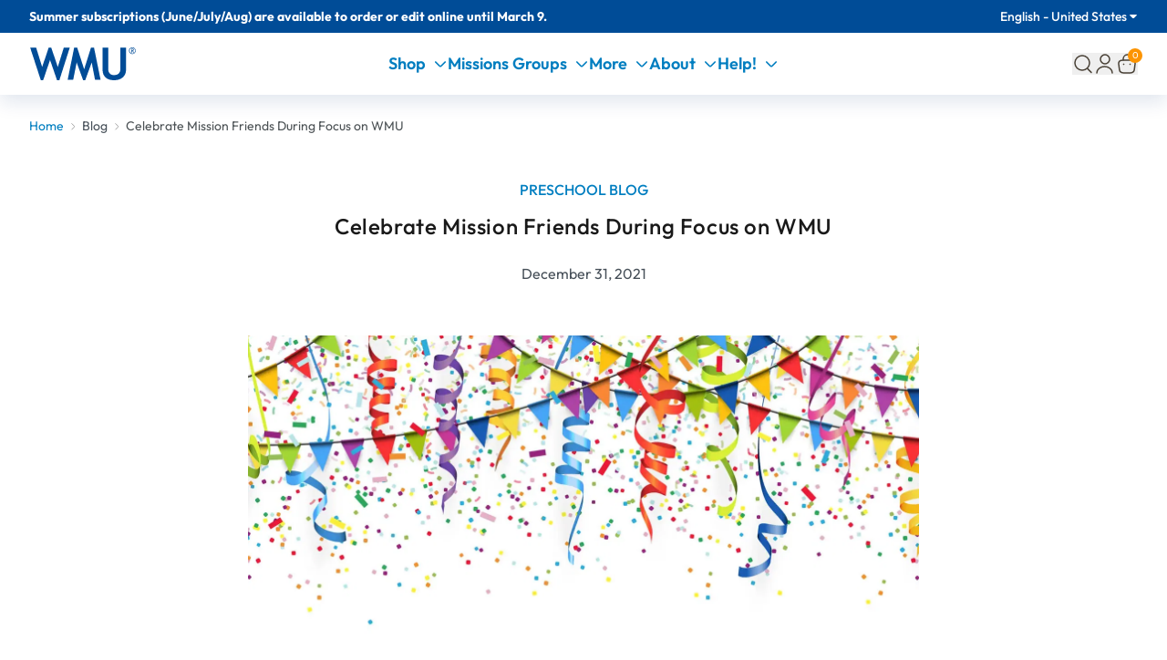

--- FILE ---
content_type: text/html; charset=utf-8
request_url: https://wmu.com/celebrate-mission-friends-during-focus-on-wmu/
body_size: 77022
content:
<!DOCTYPE html><html lang="en-us"><head><script>window.originalHost = 'wmu.com/';</script>
  <meta charset="utf-8">
  <meta name="viewport" content="width=device-width, initial-scale=1, shrink-to-fit=no">
<link rel="preload" href="/Poppins-BoldZSsMog1C.woff2" as="font" type="font/woff2" crossorigin="anonymous">
<link rel="preload" href="/Poppins-MediumCpcgFmTO.woff2" as="font" type="font/woff2" crossorigin="anonymous">
<link rel="preload" href="/Poppins-RegularC3OZP2xO.woff2" as="font" type="font/woff2" crossorigin="anonymous">
<link rel="preload" href="/index.BL-u5hbP.css" as="style" type="text/css" crossorigin="anonymous">
  <link rel="preconnect" href="https://product-images.experro.app/" crossorigin="anonymous">
  <link rel="dns-prefetch" href="https://product-images.experro.app/">
  <link rel="icon" href="/mm-images/adobe-express-file-e7z3whvz.png">
  <meta name="theme-color" content="#000000">
  <script type="text/javascript" defer="" src="https://cdn22.myexperro.com/experro-analytics-library/analytics.min.js" id="exp-analytics-script"></script>
  <script>
    window.dataLayer = window.dataLayer || [];
    function gtag(){dataLayer.push(arguments);}
    gtag('js', new Date());

    gtag('config', 'G-0BBP68D6BG');
  </script>

  <script>
    window['__experro_ssr_request_data__'] = {};
    window.isRenderingOnServer = window.location.href.indexOf('___i_s_S_S_R___') !== -1;

    function isMobileInAppBrowser() {
      const useragent = window.navigator.userAgent || window.navigator.vendor;
      const BROWSER = {
        messenger: /\bFB[\w_]+\/(Messenger|MESSENGER)/,
        facebook: /\bFB[\w_]+\//,
        twitter: /\bTwitter/i,
        line: /\bLine\//i,
        wechat: /\bMicroMessenger\//i,
        puffin: /\bPuffin/i,
        miui: /\bMiuiBrowser\//i,
        instagram: /\bInstagram/i,
      };
      return Object.keys(BROWSER).find(key => BROWSER[key].test(useragent));
    }

    function checkIsHeadlessBrowser() {
      const isIOSPlatform = /iPhone|iPod|iPad/i;
      const expectedBrowsers = /Edg|Safari|Chrome|CriOS|Firefox/i;
      const agent = window.navigator?.userAgent || window.navigator?.vendor;
      const isMobileInApp = isMobileInAppBrowser();
      if (isIOSPlatform.test(agent)) {
        if (isMobileInApp) {
          window.isRenderingInHeadlessBrowser = false;
        } else {
          const isExpectedBrowser = expectedBrowsers.test(agent);
          window.isRenderingInHeadlessBrowser = (!isExpectedBrowser || /HeadlessChrome/.test(agent) || /Chrome-Lighthouse/.test(agent));
        }
      } else {
        if (isMobileInApp) {
          window.isRenderingInHeadlessBrowser = false;
        } else {
          window.isRenderingInHeadlessBrowser = (!window.chrome && !window.safari && !(agent.indexOf('Firefox') >= 0)) || /HeadlessChrome/.test(agent) || /Chrome-Lighthouse/.test(agent);
        }
      }
    }

    checkIsHeadlessBrowser();
  </script>
  <link rel="manifest" href="/manifest.json">
  <title>Celebrate Mission Friends During Focus on WMU</title>
  <!-- Bigcommer B2B edition head script. -->
  <script>
    window.b3CheckoutConfig = {
      routes: {
        dashboard: '/account.php?action=order_status',
      },
    };
    window.B3 = {
      setting: {
        store_hash: '9lq2kmzsfs',
        channel_id: parseInt('1733713'),
      },
      'dom.checkoutRegisterParentElement': '#checkout-app',
      'dom.registerElement':
        '[href^="/login.php"], #checkout-customer-login, [href="/login.php"] .navUser-item-loginLabel, #checkout-customer-returning .form-legend-container [href="#"]',
      'dom.openB3Checkout': 'checkout-customer-continue',
      before_login_goto_page: '/account.php?action=order_status',
      checkout_super_clear_session: 'true',
      'dom.navUserLoginElement': '.navUser-item.navUser-item--account',
    };
  </script>
  <script type="module" crossorigin="" src="https://monkfish-app-hm9qv.ondigitalocean.app/index.IewBg2XE.js"></script>
  <script nomodule="" crossorigin="" src="https://monkfish-app-hm9qv.ondigitalocean.app/polyfills-legacy.DArz4FPZ.js"></script>
  <script nomodule="" crossorigin="" src="https://monkfish-app-hm9qv.ondigitalocean.app/index-legacy.BRW7k-e3.js"></script>
  <!-- Bigcommer B2B edition head script ends. -->
  <script type="module" crossorigin="" src="/static/index-DeWSoMOg.js"></script>
  <link rel="modulepreload" crossorigin="" href="/static/vendor-mnKtxWE-.js">
  <link rel="modulepreload" crossorigin="" href="/static/main-2Z6Ei4v4.js">
  <link rel="stylesheet" crossorigin="" href="/index.BL-u5hbP.css">
<style id="_goober"> @keyframes go2264125279{from{transform:scale(0) rotate(45deg);opacity:0;}to{transform:scale(1) rotate(45deg);opacity:1;}}@keyframes go3020080000{from{transform:scale(0);opacity:0;}to{transform:scale(1);opacity:1;}}@keyframes go463499852{from{transform:scale(0) rotate(90deg);opacity:0;}to{transform:scale(1) rotate(90deg);opacity:1;}}@keyframes go1268368563{from{transform:rotate(0deg);}to{transform:rotate(360deg);}}@keyframes go1310225428{from{transform:scale(0) rotate(45deg);opacity:0;}to{transform:scale(1) rotate(45deg);opacity:1;}}@keyframes go651618207{0%{height:0;width:0;opacity:0;}40%{height:0;width:6px;opacity:1;}100%{opacity:1;height:10px;}}@keyframes go901347462{from{transform:scale(0.6);opacity:0.4;}to{transform:scale(1);opacity:1;}}.go4109123758{z-index:9999;}.go4109123758 > *{pointer-events:auto;}</style><script>window['__experro_ssr_request_data__']['root_ping'] = `[base64]`;</script><script>window['__experro_ssr_request_data__']['gs_cmp_global_scmp'] = `[base64]/[base64]`;</script><script>window['__experro_ssr_request_data__']['id_script_manager'] = `[base64]/[base64]/[base64]/[base64]/[base64]/[base64]`;</script><script>window['__experro_ssr_request_data__']['_page'] = `[base64]`;</script><!-- Start cookieyes banner --> <script id="cookieyes" type="text/javascript" src="https://cdn-cookieyes.com/client_data/f287791296d813841e03f182/script.js"></script> <!-- End cookieyes banner --><script id="02471ca8-8765-4300-8b0d-b36d90c9cc7a-1-c8ZXOoDJvA6w">window['__headerScriptAppended_02471ca8-8765-4300-8b0d-b36d90c9cc7a-1-c8ZXOoDJvA6w']=true;</script><script>
if (window.location.href.indexOf('___i_s_S_S_R___') < 0) {
  (function loginWithB2BToken() {
    const url = new URL(window.location.href);
    const btoken = url.searchParams.get('btoken');
  
    if (!btoken) return;
  
    function tryLogin(){
      if (window.b2b && window.b2b.utils && typeof window.b2b.utils.user.loginWithB2BStorefrontToken === 'function') {
        try {
          window.b2b.utils.user.loginWithB2BStorefrontToken(btoken);
          console.log('B2B login triggered successfully.');
  
          // Remove btoken from the URL without reloading the page
          url.searchParams.delete('btoken');
          window.history.replaceState({}, document.title, url.toString());
        } catch (error) {
          console.error('Error during loginWithB2BStorefrontToken:', error);
        }
      } else {
        // Retry after 300ms if b2b object is not yet available
        setTimeout(tryLogin, 300);
      }
    };
  
    tryLogin();
  })();
}
</script>

<script id="be46f82f-2932-43bb-a74a-4b6b6219e564-1-7btk75eDp9pl">window['__headerScriptAppended_be46f82f-2932-43bb-a74a-4b6b6219e564-1-7btk75eDp9pl']=true;</script><!-- Google Tag Manager -->
<script>
  if (window.location.href.indexOf('___i_s_S_S_R___') < 0) {
  (function(w,d,s,l,i){w[l]=w[l]||[];w[l].push({'gtm.start':
new Date().getTime(),event:'gtm.js'});var f=d.getElementsByTagName(s)[0],
j=d.createElement(s),dl=l!='dataLayer'?'&l='+l:'';j.async=true;j.src=
'https://www.googletagmanager.com/gtm.js?id='+i+dl;f.parentNode.insertBefore(j,f);
})(window,document,'script','dataLayer','GTM-W3VJ2VR');
}
</script>
<!-- End Google Tag Manager --><script id="dfa04776-1381-4b3d-a03e-e3ad7aae0c6f-1-Jd0ySTDuiRPV">window['__headerScriptAppended_dfa04776-1381-4b3d-a03e-e3ad7aae0c6f-1-Jd0ySTDuiRPV']=true;</script><link id="_canonical" rel="canonical" href="https://wmu.com/celebrate-mission-friends-during-focus-on-wmu/"><meta name="description" content="It’s time to celebrate the Mission Friends in your church! Start planning a celebration for Focus on WMU Sunday on February 20, 2022, or your church might celebrate Focus on WMU through the week of Fe"><meta property="og:type" content="page"><meta property="og:title" content="Celebrate Mission Friends During Focus on WMU"><meta property="og:description" content="It’s time to celebrate the Mission Friends in your church! Start planning a celebration for Focus on WMU Sunday on February 20, 2022, or your church might celebrate Focus on WMU through the week of Fe"><meta property="og:image" content="https://wmu.com/mm-images/image-web-article-celebrate-mission-friends-avdel2uw.webp"><meta property="og:locale" content="en-us"><meta property="og:site_name" content="Woman's Missionary Union"><meta name="robots" content="follow,index"><link rel="modulepreload" as="script" crossorigin="" href="/static/cart-preview-B141qtr0.js"><link rel="modulepreload" as="script" crossorigin="" href="/static/currency-format-HqMN38r0.js"><link rel="modulepreload" as="script" crossorigin="" href="/static/common-checkout-function--StWJdYE.js"><link rel="modulepreload" as="script" crossorigin="" href="/static/cart-mix-error-C40rq-hT.js"><link rel="alternate" hreflang="en-us" href="https://wmu.com/celebrate-mission-friends-during-focus-on-wmu/" data-lang="experro-lang"><link rel="alternate" hreflang="x-default" href="https://wmu.com/celebrate-mission-friends-during-focus-on-wmu/" data-lang="experro-lang"><script>window['__experro_ssr_request_data__']['7aaa1010-ed79-436b-affc-ef39c1221fc9_menu-exp-cmp'] = `[base64]/ZGF0YUZpZWxkc1RvUXVlcnk9aWQsaW50ZXJuYWxfbmFtZSx0aXRsZSxwYWdlX3NsdWcsY3VycmVudF92ZXJzaW9uX2lkJmxvY2FsZT1lbi11cyJ9`;</script><script>window['__experro_ssr_request_data__']['066577c3-017f-47d4-8d94-8362ca7d9d77_menu-exp-cmp'] = `[base64]/ZGF0YUZpZWxkc1RvUXVlcnk9aWQsaW50ZXJuYWxfbmFtZSx0aXRsZSxwYWdlX3NsdWcsY3VycmVudF92ZXJzaW9uX2lkJmxvY2FsZT1lbi11cyJ9`;</script><script>window['__experro_ssr_request_data__']['c324822f-af5a-4a9f-83c0-06838fd80df1_menu-exp-cmp'] = `[base64]/ZGF0YUZpZWxkc1RvUXVlcnk9aWQsaW50ZXJuYWxfbmFtZSx0aXRsZSxwYWdlX3NsdWcsY3VycmVudF92ZXJzaW9uX2lkJmxvY2FsZT1lbi11cyJ9`;</script><script>window['__experro_ssr_request_data__']['5f3c55e7-5b17-47b3-b231-edf976cfa73d_menu-exp-cmp'] = `[base64]/[base64]`;</script><script>window['__experro_ssr_request_data__']['2fac23bb-c713-4c43-b037-0705558bcde6_menu-exp-cmp'] = `[base64]/ZGF0YUZpZWxkc1RvUXVlcnk9aWQsaW50ZXJuYWxfbmFtZSx0aXRsZSxwYWdlX3NsdWcsY3VycmVudF92ZXJzaW9uX2lkJmxvY2FsZT1lbi11cyJ9`;</script><script>window['__experro_ssr_request_data__']['4a33c6ac-911b-4148-a5ce-110cf0994f36_menu-exp-cmp'] = `[base64]`;</script><script>window['__experro_ssr_request_data__']['bbf0feb6-f76b-4cf1-ad7f-e63a51d37982_menu-exp-cmp'] = `[base64]`;</script></head>

<body class="group/body celebrate-mission-friends-during-focus-on-wmu page-type-posts">
<div id="root"><div><div style="position: fixed; z-index: 9999; inset: 16px; pointer-events: none;"></div></div><div class="header-main"><div class="header-container"><header class="header-section-main shadow-[0px_6px_15px_0px_rgba(0,52,115,0.12)] lg:shadow-[0px_8px_20px_0px_rgba(0,52,115,0.12)]"><div class="bg-primary text-white"><div class="container"><div class="flex flex-wrap justify-between"><div class="w-full md:w-8/12 text-sm text-center md:text-left md:text-sm py-2"><p class="[&amp;&gt;a]:underline [&amp;&gt;a]:text-white hover:[&amp;&gt;a]:no-underline [&amp;&gt;a]:font-bold"><strong>Summer subscriptions (June/July/Aug) are available to order or edit&nbsp;online until March 9.</strong></p></div><div class="hidden md:flex w-2/12 justify-end items-center leading-none relative language-selector"><div class="group flex items-center h-full cursor-pointer"><p class="link-wrap text-right"><span class="text-sm font-medium">English - United States</span><i class="inline-block w-[10px] h-[10px] ml-[2px] icon [&amp;&gt;svg]:p-[1px] [&amp;_path]:fill-white"><svg version="1.1" xmlns="http://www.w3.org/2000/svg" width="1229" height="1024" viewBox="0 0 1229 1024"><title></title><g id="icomoon-ignore"></g><path fill="#494136" d="M1119.603 186h-1010.347c-81.92 0-122.88 98.987-64.853 157.013l442.027 442.026c70.826 70.828 186.026 70.828 256.854 0l442.026-442.026c57.174-58.026 16.214-157.013-65.706-157.013z"></path></svg></i></p><ul class="languages-list hidden group-hover:flex flex-col gap-2 absolute top-full right-0 bg-white border border-gray-300 px-4 py-3 z-[11] w-52 *:text-sm *:font-normal"><li class="cursor-pointer *:transition-colors *:hover:underline text-primary"><span>English - United States</span></li></ul></div></div></div></div></div><div class="bg-white header-middle-main"><div class="container lg:min-h-16 lg:flex lg:items-center"><div class="flex flex-wrap justify-between header-middle-wrapper relative py-4 lg:py-0 lg:w-full"><div class="w-10/12 flex items-center lg:w-2/12 header-logo"><div class="inline-block lg:hidden leading-[0] mr-6 hamburger-icon"><i class="icon w-6 h-6 cursor-pointer"><svg version="1.1" xmlns="http://www.w3.org/2000/svg" width="1536" height="1024" viewBox="0 0 1536 1024"><title></title><g id="icomoon-ignore"></g><path fill="#000" d="M0 0h1536v128h-1536v-128z"></path><path fill="#000" d="M0 448h1024v128h-1024v-128z"></path><path fill="#000" d="M0 896h512v128h-512v-128z"></path></svg></i></div><a title="Header Logo" aria-label="Header Logo" class="flex items-center" href="/" target="_self"><svg xmlns="http://www.w3.org/2000/svg" width="117" height="38" viewBox="0 0 117 38" fill="none" class="[&amp;_path]:fill-primary absolute left-1/2 -translate-x-1/2 lg:relative"><g clip-path="url(#clip0_4483_23036)"><path d="M32.628 37.0057H30.0844L22.3809 14.7674L14.8228 37.0057H12.2792L0.578613 1.17725H7.11931L13.7327 22.4708L20.9275 1.17725H23.6891L30.8838 22.4708L37.4972 1.17725H44.0379L32.628 36.9331V37.0057Z" fill="white"></path><path d="M77.7587 36.5698H71.7267L68.093 17.5291L60.9709 37.0058H58.718L51.5959 17.5291L47.7441 36.5698H41.7122L48.8342 1.25H52.1773L59.8081 25.0145L67.2936 1.25H70.6366L77.8313 36.5698H77.7587Z" fill="white"></path><path d="M80.0117 1.17725H86.2617V25.0871C86.2617 26.9767 86.8431 28.5028 88.0059 29.7383C89.1687 30.9011 90.4768 31.4098 92.5117 31.4098C94.5466 31.4098 96.3635 30.9011 97.5989 29.7383C98.8344 28.5755 99.4885 26.9767 99.4885 24.9418V1.17725H105.738V25.4505C105.738 29.0842 104.503 31.9185 102.105 33.9534C99.6338 35.9883 96.6542 37.0057 92.5844 37.0057C88.5146 37.0057 85.535 35.9883 83.3547 34.0261C81.1018 31.9912 80.0117 29.1569 80.0117 25.3778V1.17725Z" fill="white"></path><path d="M113.732 6.6282L112.715 4.81134H112.134V6.6282H111.552V2.41309H112.642C113.66 2.41309 114.169 2.77646 114.169 3.57588C114.169 4.3753 113.878 4.52064 113.369 4.73867L114.532 6.6282H113.878H113.732ZM112.061 2.92181V4.30262C112.061 4.30262 112.206 4.30262 112.424 4.30262C112.86 4.30262 113.078 4.30262 113.224 4.15727C113.369 4.0846 113.442 3.86657 113.442 3.57588C113.442 3.13983 113.151 2.92181 112.57 2.92181H112.134H112.061Z" fill="white"></path><path d="M108.936 4.59311C108.936 3.57567 109.299 2.70358 110.026 1.97684C110.753 1.25009 111.625 0.886719 112.642 0.886719C113.66 0.886719 114.532 1.25009 115.259 1.97684C115.985 2.70358 116.349 3.57567 116.349 4.59311C116.349 5.61056 115.985 6.48265 115.259 7.20939C114.532 7.93614 113.66 8.29951 112.642 8.29951C111.625 8.29951 110.753 7.93614 110.026 7.20939C109.299 6.48265 108.936 5.61056 108.936 4.59311ZM115.767 4.59311C115.767 3.72102 115.477 2.99428 114.895 2.41288C114.314 1.83149 113.515 1.54079 112.715 1.54079C111.916 1.54079 111.116 1.83149 110.535 2.41288C109.953 2.99428 109.59 3.72102 109.59 4.59311C109.59 5.46521 109.881 6.19195 110.535 6.77335C111.116 7.35474 111.843 7.71811 112.715 7.71811C113.587 7.71811 114.314 7.42742 114.895 6.77335C115.477 6.19195 115.767 5.46521 115.767 4.59311Z" fill="white"></path></g><defs><clipPath id="clip0_4483_23036"><rect width="117" height="38" fill="white"></rect></clipPath></defs></svg></a></div><div class="header-navigation-main lg:min-h-[3.875rem] fixed top-0 left-0 -translate-x-full transition-transform duration-300 group-[.mobile-menu-open]/body:translate-x-0 lg:translate-x-[unset] lg:transform-none bg-white w-full h-full lg:w-auto lg:h-auto lg:static z-20 "><div class="container"><div class="mobile-menu-top-bar flex flex-wrap justify-between py-4 px-5 border-b border-gray-200 lg:hidden"><i class="icon cursor-pointer flex items-center justify-center w-6 h-6 [&amp;&gt;svg]:stroke-black [&amp;&gt;svg]:w-3 [&amp;&gt;svg]:h-3 menu-close-button"><svg version="1.1" xmlns="http://www.w3.org/2000/svg" width="960" height="1024" viewBox="0 0 960 1024"><title></title><g id="icomoon-ignore"></g><path fill="" stroke="" stroke-width="109.7143" stroke-miterlimit="4" stroke-linecap="round" stroke-linejoin="round" d="M66.011 925.99l827.974-827.973"></path><path fill="" stroke="" stroke-width="109.7143" stroke-miterlimit="4" stroke-linecap="round" stroke-linejoin="round" d="M893.985 925.99l-827.974-827.973"></path></svg></i><div class="mobile-account-link flex items-center"><i class="icon mr-2 [&amp;&gt;svg]:w-5 [&amp;&gt;svg]:h-5"><svg xmlns="http://www.w3.org/2000/svg" width="24" height="24" viewBox="0 0 24 24" fill="none"><path d="M12 12C14.7614 12 17 9.76142 17 7C17 4.23858 14.7614 2 12 2C9.23858 2 7 4.23858 7 7C7 9.76142 9.23858 12 12 12Z" stroke="#494136" stroke-width="1.5" stroke-linecap="round" stroke-linejoin="round"></path><path d="M20 22C20 18.13 16.1903 15 11.5 15C6.80966 15 3 18.13 3 22" stroke="#494136" stroke-width="1.5" stroke-linecap="round" stroke-linejoin="round"></path></svg></i><p class="text-sm text-gray-900"><a class="text-gray-700" href="/login/">Log In &nbsp;</a>/<a class="text-gray-700 cursor-pointer" href="/celebrate-mission-friends-during-focus-on-wmu/">&nbsp; Create Account</a></p></div></div><nav class="overflow-auto px-4 pb-[10rem] pt-0 lg:p-0 lg:overflow-visible h-[calc(100vh_-_60px)] lg:h-auto"><ul class="flex flex-wrap items-center justify-center flex-col z-[2] lg:flex-row lg:gap-7 xl:gap-x-12 gap-y-0 relative lg:gap-y-3 *:text-sm *:font-normal " id="f0304ae5-6d53-4c64-8dd2-9147d43c19c0-66/header_com#0"><li id="CA-6dba72f3-f6a7-46fd-81e7-d02907ed2353-259" class="has-subnav-item relative group nav-item w-full border-gray-200 lg:border-0 lg:w-auto lg:static nav-item-shop  "><div class="link-wrap flex w-full items-center "><span class="flex justify-between lg:justify-start items-center py-4 w-full lg:w-auto lg:py-5 transition-colors text-blue-500 group-hover:text-primary lg:pointer-events-auto cursor-default">Shop<i class="lg:group-hover:rotate-180 lg:group-hover:[&amp;&gt;svg]:stroke-primary icon menu-arrow-icon ml-2 transition-transform [&amp;&gt;svg]:min-h-[16px] [&amp;&gt;svg]:h-[16px] [&amp;&gt;svg]:min-w-[16px] [&amp;&gt;svg]:w-[16px] [&amp;&gt;svg]:stroke-secondary"><svg width="16" height="16" viewBox="0 0 16 16" fill="none" xmlns="http://www.w3.org/2000/svg"><path d="M13.2802 5.96484L8.93355 10.3115C8.42021 10.8248 7.58021 10.8248 7.06688 10.3115L2.72021 5.96484" stroke="currentColor" stroke-width="1.5" stroke-miterlimit="10" stroke-linecap="round" stroke-linejoin="round"></path></svg></i></span></div><ul class="hidden bg-white group-[.is-expanded]:flex flex-col lg:flex-row lg:group-hover:flex static lg:absolute lg:top-full lg:shadow py-2 lg:min-w-[240px] lg:border lg:border-none z-10 *:text-sm *:font-normal has-subnav level-1"><li id="37d25123-bb91-4bcf-b634-b53c8fb57f52" class="has-subnav-item relative group group/level1  nav-item-all-curriculum  !flex-shrink-0 !basis-1/3"><div class="link-wrap flex w-full items-center pl-3 lg:pl-0"><p class="flex cursor-default justify-between items-center text-blue-500 transition-colors w-full w-full py-2 group-hover/level1:text-primary no-link">All Curriculum</p></div><ul class="hidden bg-white group-[.is-expanded]/level1:flex lg:group-hover/level1:flex left-full top-0 static lg:absolute lg:top-full lg:shadow py-2 lg:min-w-[240px] lg:border lg:border-none z-10 *:text-sm *:font-normal has-subnav level-2"><li id="CA-6dba72f3-f6a7-46fd-81e7-d02907ed2353-258" class=" group group/level2  nav-item-subscription-products  "><div class="link-wrap flex w-full items-center pl-3 lg:pl-0"><a class="w-full flex justify-between block py-2 transition-colors lg:pointer-events-auto group-hover/level2:text-primary undefined" href="/shop-wmu/subscription-products/" target="">Subscription Products</a></div></li><li id="CA-6dba72f3-f6a7-46fd-81e7-d02907ed2353-231" class="has-subnav-item relative group group/level2  nav-item-preschool  "><div class="link-wrap flex w-full items-center pl-3 lg:pl-0"><a class="w-full flex justify-between block py-2 transition-colors lg:pointer-events-auto group-hover/level2:text-primary undefined" href="/shop/preschool/" target="">Preschool<i class="group-hover/level2:[&amp;&gt;svg]:stroke-primary group-hover/level2:rotate-180 icon menu-arrow-icon ml-2 transition-transform [&amp;&gt;svg]:min-h-[16px] [&amp;&gt;svg]:h-[16px] [&amp;&gt;svg]:min-w-[16px] [&amp;&gt;svg]:w-[16px] [&amp;&gt;svg]:stroke-secondary"><svg width="16" height="16" viewBox="0 0 16 16" fill="none" xmlns="http://www.w3.org/2000/svg"><path d="M13.2802 5.96484L8.93355 10.3115C8.42021 10.8248 7.58021 10.8248 7.06688 10.3115L2.72021 5.96484" stroke="currentColor" stroke-width="1.5" stroke-miterlimit="10" stroke-linecap="round" stroke-linejoin="round"></path></svg></i></a></div><ul class="hidden bg-white group-[.is-expanded]/level2:[display:contents] lg:group-hover/level2:[display:contents] static lg:absolute lg:top-full lg:shadow py-2 lg:min-w-[240px] lg:border lg:border-none z-10 *:text-sm *:font-normal has-subnav level-3"><li id="CA-6dba72f3-f6a7-46fd-81e7-d02907ed2353-232" class=" group group/level3 pt-2 pl-2 nav-item-preschool-curriculum  "><div class="link-wrap flex w-full items-center pl-3 lg:pl-0"><a class="w-full flex justify-between block py-2 transition-colors lg:pointer-events-auto group-hover/level3:text-primary undefined" href="/shop/preschool/preschool-curriculum/" target="">Preschool Curriculum</a></div></li><li id="CA-6dba72f3-f6a7-46fd-81e7-d02907ed2353-289" class=" group group/level3 pt-2 pl-2 nav-item-preschool-resources  "><div class="link-wrap flex w-full items-center pl-3 lg:pl-0"><a class="w-full flex justify-between block py-2 transition-colors lg:pointer-events-auto group-hover/level3:text-primary undefined" href="/shop/preschool/preschool-resources/" target="">Preschool Resources</a></div></li><li id="CA-6dba72f3-f6a7-46fd-81e7-d02907ed2353-233" class=" group group/level3 pt-2 pl-2 nav-item-preschool-books  "><div class="link-wrap flex w-full items-center pl-3 lg:pl-0"><a class="w-full flex justify-between block py-2 transition-colors lg:pointer-events-auto group-hover/level3:text-primary undefined" href="/shop/preschool/preschool-books/" target="">Preschool Books</a></div></li><li id="e155687c-1c9e-42d3-9db5-ad1cf83b5093" class=" group group/level3 pt-2 pl-2 nav-item-all-preschool-products  "><div class="link-wrap flex w-full items-center pl-3 lg:pl-0"><a class="w-full flex justify-between block py-2 transition-colors lg:pointer-events-auto group-hover/level3:text-primary undefined" href="/shop-wmu/preschool/" target="">All Preschool Products</a></div></li></ul></li><li id="CA-6dba72f3-f6a7-46fd-81e7-d02907ed2353-182" class="has-subnav-item relative group group/level2  nav-item-children  "><div class="link-wrap flex w-full items-center pl-3 lg:pl-0"><a class="w-full flex justify-between block py-2 transition-colors lg:pointer-events-auto group-hover/level2:text-primary undefined" href="/shop-wmu/children/" target="">Children<i class="group-hover/level2:[&amp;&gt;svg]:stroke-primary group-hover/level2:rotate-180 icon menu-arrow-icon ml-2 transition-transform [&amp;&gt;svg]:min-h-[16px] [&amp;&gt;svg]:h-[16px] [&amp;&gt;svg]:min-w-[16px] [&amp;&gt;svg]:w-[16px] [&amp;&gt;svg]:stroke-secondary"><svg width="16" height="16" viewBox="0 0 16 16" fill="none" xmlns="http://www.w3.org/2000/svg"><path d="M13.2802 5.96484L8.93355 10.3115C8.42021 10.8248 7.58021 10.8248 7.06688 10.3115L2.72021 5.96484" stroke="currentColor" stroke-width="1.5" stroke-miterlimit="10" stroke-linecap="round" stroke-linejoin="round"></path></svg></i></a></div><ul class="hidden bg-white group-[.is-expanded]/level2:[display:contents] lg:group-hover/level2:[display:contents] static lg:absolute lg:top-full lg:shadow py-2 lg:min-w-[240px] lg:border lg:border-none z-10 *:text-sm *:font-normal has-subnav level-3"><li id="CA-6dba72f3-f6a7-46fd-81e7-d02907ed2353-205" class=" group group/level3 pt-2 pl-2 nav-item-children-s-curriculum  "><div class="link-wrap flex w-full items-center pl-3 lg:pl-0"><a class="w-full flex justify-between block py-2 transition-colors lg:pointer-events-auto group-hover/level3:text-primary undefined" href="/shop-wmu/children/childrens-curriculum/" target="">Children's Curriculum</a></div></li><li id="CA-6dba72f3-f6a7-46fd-81e7-d02907ed2353-207" class=" group group/level3 pt-2 pl-2 nav-item-annual-theme  "><div class="link-wrap flex w-full items-center pl-3 lg:pl-0"><a class="w-full flex justify-between block py-2 transition-colors lg:pointer-events-auto group-hover/level3:text-primary undefined" href="/shop-wmu/children/childrens-curriculum/annual-theme/" target="">Annual Theme</a></div></li><li id="CA-6dba72f3-f6a7-46fd-81e7-d02907ed2353-206" class=" group group/level3 pt-2 pl-2 nav-item-children-s-short-term-studies  "><div class="link-wrap flex w-full items-center pl-3 lg:pl-0"><a class="w-full flex justify-between block py-2 transition-colors lg:pointer-events-auto group-hover/level3:text-primary undefined" href="/shop-wmu/children/childrens-curriculum/childrens-short-term-studies/" target="">Children's Short-term Studies</a></div></li><li id="CA-6dba72f3-f6a7-46fd-81e7-d02907ed2353-204" class=" group group/level3 pt-2 pl-2 nav-item-children-s-missions-day  "><div class="link-wrap flex w-full items-center pl-3 lg:pl-0"><a class="w-full flex justify-between block py-2 transition-colors lg:pointer-events-auto group-hover/level3:text-primary undefined" href="/shop-wmu/children/childrens-missions-day/" target="">Children's Missions Day</a></div></li><li id="CA-6dba72f3-f6a7-46fd-81e7-d02907ed2353-203" class=" group group/level3 pt-2 pl-2 nav-item-children-s-books  "><div class="link-wrap flex w-full items-center pl-3 lg:pl-0"><a class="w-full flex justify-between block py-2 transition-colors lg:pointer-events-auto group-hover/level3:text-primary undefined" href="/children/childrens-books/" target="">Children's Books</a></div></li><li id="903c0872-d654-4553-896b-93b0283fa349" class=" group group/level3 pt-2 pl-2 nav-item-all-children-s-products  "><div class="link-wrap flex w-full items-center pl-3 lg:pl-0"><a class="w-full flex justify-between block py-2 transition-colors lg:pointer-events-auto group-hover/level3:text-primary undefined" href="/shop-wmu/children/" target="">All Children's Products</a></div></li></ul></li><li id="CA-6dba72f3-f6a7-46fd-81e7-d02907ed2353-241" class="has-subnav-item relative group group/level2  nav-item-students  "><div class="link-wrap flex w-full items-center pl-3 lg:pl-0"><a class="w-full flex justify-between block py-2 transition-colors lg:pointer-events-auto group-hover/level2:text-primary undefined" href="/shop-wmu/students/" target="">Students<i class="group-hover/level2:[&amp;&gt;svg]:stroke-primary group-hover/level2:rotate-180 icon menu-arrow-icon ml-2 transition-transform [&amp;&gt;svg]:min-h-[16px] [&amp;&gt;svg]:h-[16px] [&amp;&gt;svg]:min-w-[16px] [&amp;&gt;svg]:w-[16px] [&amp;&gt;svg]:stroke-secondary"><svg width="16" height="16" viewBox="0 0 16 16" fill="none" xmlns="http://www.w3.org/2000/svg"><path d="M13.2802 5.96484L8.93355 10.3115C8.42021 10.8248 7.58021 10.8248 7.06688 10.3115L2.72021 5.96484" stroke="currentColor" stroke-width="1.5" stroke-miterlimit="10" stroke-linecap="round" stroke-linejoin="round"></path></svg></i></a></div><ul class="hidden bg-white group-[.is-expanded]/level2:[display:contents] lg:group-hover/level2:[display:contents] static lg:absolute lg:top-full lg:shadow py-2 lg:min-w-[240px] lg:border lg:border-none z-10 *:text-sm *:font-normal has-subnav level-3"><li id="CA-6dba72f3-f6a7-46fd-81e7-d02907ed2353-243" class=" group group/level3 pt-2 pl-2 nav-item-student-curriculum  "><div class="link-wrap flex w-full items-center pl-3 lg:pl-0"><a class="w-full flex justify-between block py-2 transition-colors lg:pointer-events-auto group-hover/level3:text-primary undefined" href="/shop-wmu/students/student-curriculum/" target="">Student Curriculum</a></div></li><li id="bb14d740-6c46-4a0b-bc8c-3246f7a6642a" class=" group group/level3 pt-2 pl-2 nav-item-all-student-products  "><div class="link-wrap flex w-full items-center pl-3 lg:pl-0"><a class="w-full flex justify-between block py-2 transition-colors lg:pointer-events-auto group-hover/level3:text-primary undefined" href="/shop-wmu/students/" target="">All Student Products</a></div></li></ul></li><li id="CA-6dba72f3-f6a7-46fd-81e7-d02907ed2353-245" class="has-subnav-item relative group group/level2  nav-item-adults  "><div class="link-wrap flex w-full items-center pl-3 lg:pl-0"><a class="w-full flex justify-between block py-2 transition-colors lg:pointer-events-auto group-hover/level2:text-primary undefined" href="/shop-wmu/adults/" target="">Adults<i class="group-hover/level2:[&amp;&gt;svg]:stroke-primary group-hover/level2:rotate-180 icon menu-arrow-icon ml-2 transition-transform [&amp;&gt;svg]:min-h-[16px] [&amp;&gt;svg]:h-[16px] [&amp;&gt;svg]:min-w-[16px] [&amp;&gt;svg]:w-[16px] [&amp;&gt;svg]:stroke-secondary"><svg width="16" height="16" viewBox="0 0 16 16" fill="none" xmlns="http://www.w3.org/2000/svg"><path d="M13.2802 5.96484L8.93355 10.3115C8.42021 10.8248 7.58021 10.8248 7.06688 10.3115L2.72021 5.96484" stroke="currentColor" stroke-width="1.5" stroke-miterlimit="10" stroke-linecap="round" stroke-linejoin="round"></path></svg></i></a></div><ul class="hidden bg-white group-[.is-expanded]/level2:[display:contents] lg:group-hover/level2:[display:contents] static lg:absolute lg:top-full lg:shadow py-2 lg:min-w-[240px] lg:border lg:border-none z-10 *:text-sm *:font-normal has-subnav level-3"><li id="CA-6dba72f3-f6a7-46fd-81e7-d02907ed2353-247" class=" group group/level3 pt-2 pl-2 nav-item-adult-curriculum  "><div class="link-wrap flex w-full items-center pl-3 lg:pl-0"><a class="w-full flex justify-between block py-2 transition-colors lg:pointer-events-auto group-hover/level3:text-primary undefined" href="/shop-wmu/adults/adult-curriculum/" target="">Adult Curriculum</a></div></li><li id="CA-6dba72f3-f6a7-46fd-81e7-d02907ed2353-251" class=" group group/level3 pt-2 pl-2 nav-item-adult-short-term-studies  "><div class="link-wrap flex w-full items-center pl-3 lg:pl-0"><a class="w-full flex justify-between block py-2 transition-colors lg:pointer-events-auto group-hover/level3:text-primary undefined" href="/shop-wmu/adults/adult-short-term-studies/" target="">Adult Short-term Studies</a></div></li><li id="607e4471-5e84-40d1-a1fe-1dc634278840" class=" group group/level3 pt-2 pl-2 nav-item-all-adult-products  "><div class="link-wrap flex w-full items-center pl-3 lg:pl-0"><a class="w-full flex justify-between block py-2 transition-colors lg:pointer-events-auto group-hover/level3:text-primary undefined" href="/shop-wmu/adults/" target="">All Adult Products</a></div></li></ul></li><li id="CA-6dba72f3-f6a7-46fd-81e7-d02907ed2353-252" class=" group group/level2  nav-item-international-mission-study  "><div class="link-wrap flex w-full items-center pl-3 lg:pl-0"><a class="w-full flex justify-between block py-2 transition-colors lg:pointer-events-auto group-hover/level2:text-primary undefined" href="/shop-wmu/international-mission-study/" target="">International Mission Study</a></div></li><li id="CA-6dba72f3-f6a7-46fd-81e7-d02907ed2353-239" class=" group group/level2  nav-item-churchwide-wmu  "><div class="link-wrap flex w-full items-center pl-3 lg:pl-0"><a class="w-full flex justify-between block py-2 transition-colors lg:pointer-events-auto group-hover/level2:text-primary undefined" href="/shop-wmu/churchwide-wmu/" target="">Churchwide WMU</a></div></li></ul></li><li id="0db87e1d-faf4-4cce-b34b-ee0504295a99" class="has-subnav-item relative group group/level1  nav-item-books---more  !flex-shrink-0 !basis-1/3"><div class="link-wrap flex w-full items-center pl-3 lg:pl-0"><p class="flex cursor-default justify-between items-center text-blue-500 transition-colors w-full w-full py-2 group-hover/level1:text-primary no-link">Books &amp; More</p></div><ul class="hidden bg-white group-[.is-expanded]/level1:flex lg:group-hover/level1:flex left-full top-0 static lg:absolute lg:top-full lg:shadow py-2 lg:min-w-[240px] lg:border lg:border-none z-10 *:text-sm *:font-normal has-subnav level-2"><li id="CA-6dba72f3-f6a7-46fd-81e7-d02907ed2353-236" class=" group group/level2  nav-item-annie-armstrong  "><div class="link-wrap flex w-full items-center pl-3 lg:pl-0"><a class="w-full flex justify-between block py-2 transition-colors lg:pointer-events-auto group-hover/level2:text-primary undefined" href="/shop-wmu/annie-armstrong/" target="">Annie Armstrong</a></div></li><li id="CA-6dba72f3-f6a7-46fd-81e7-d02907ed2353-237" class=" group group/level2  nav-item-lottie-moon  "><div class="link-wrap flex w-full items-center pl-3 lg:pl-0"><a class="w-full flex justify-between block py-2 transition-colors lg:pointer-events-auto group-hover/level2:text-primary undefined" href="/shop-wmu/lottie-moon/" target="">Lottie Moon</a></div></li><li id="CA-6dba72f3-f6a7-46fd-81e7-d02907ed2353-212" class=" group group/level2  nav-item-books  "><div class="link-wrap flex w-full items-center pl-3 lg:pl-0"><a class="w-full flex justify-between block py-2 transition-colors lg:pointer-events-auto group-hover/level2:text-primary undefined" href="/shop-wmu/books/" target="">Books</a></div></li><li id="CA-6dba72f3-f6a7-46fd-81e7-d02907ed2353-257" class=" group group/level2  nav-item-bibles  "><div class="link-wrap flex w-full items-center pl-3 lg:pl-0"><a class="w-full flex justify-between block py-2 transition-colors lg:pointer-events-auto group-hover/level2:text-primary undefined" href="/shop-wmu/bibles/" target="">Bibles</a></div></li><li id="CA-6dba72f3-f6a7-46fd-81e7-d02907ed2353-211" class=" group group/level2  nav-item-evangelism-and-discipleship  "><div class="link-wrap flex w-full items-center pl-3 lg:pl-0"><a class="w-full flex justify-between block py-2 transition-colors lg:pointer-events-auto group-hover/level2:text-primary undefined" href="/shop-wmu/evangelism-and-discipleship/" target="">Evangelism and Discipleship</a></div></li><li id="CA-6dba72f3-f6a7-46fd-81e7-d02907ed2353-260" class=" group group/level2  nav-item-simulation-experiences  "><div class="link-wrap flex w-full items-center pl-3 lg:pl-0"><a class="w-full flex justify-between block py-2 transition-colors lg:pointer-events-auto group-hover/level2:text-primary undefined" href="/shop-wmu/simulation-experiences/" target="">Simulation Experiences</a></div></li></ul></li><li id="eb6478bf-c41e-46de-a0df-e540211f6fd8" class="has-subnav-item relative group group/level1  nav-item-worldcrafts--fair-trade-  !flex-shrink-0 !basis-1/3"><div class="link-wrap flex w-full items-center pl-3 lg:pl-0"><p class="flex cursor-default justify-between items-center text-blue-500 transition-colors w-full w-full py-2 group-hover/level1:text-primary no-link">WorldCrafts (Fair Trade)</p></div><ul class="hidden bg-white group-[.is-expanded]/level1:flex lg:group-hover/level1:flex left-full top-0 static lg:absolute lg:top-full lg:shadow py-2 lg:min-w-[240px] lg:border lg:border-none z-10 *:text-sm *:font-normal has-subnav level-2"><li id="CA-6dba72f3-f6a7-46fd-81e7-d02907ed2353-216" class=" group group/level2  nav-item-jewelry  "><div class="link-wrap flex w-full items-center pl-3 lg:pl-0"><a class="w-full flex justify-between block py-2 transition-colors lg:pointer-events-auto group-hover/level2:text-primary undefined" href="/shop-wmu/worldcrafts/jewelry/" target="">Jewelry</a></div></li><li id="CA-6dba72f3-f6a7-46fd-81e7-d02907ed2353-226" class=" group group/level2  nav-item-accessories  "><div class="link-wrap flex w-full items-center pl-3 lg:pl-0"><a class="w-full flex justify-between block py-2 transition-colors lg:pointer-events-auto group-hover/level2:text-primary undefined" href="/shop-wmu/worldcrafts/accessories/" target="">Accessories</a></div></li><li id="CA-6dba72f3-f6a7-46fd-81e7-d02907ed2353-220" class=" group group/level2  nav-item-christmas  "><div class="link-wrap flex w-full items-center pl-3 lg:pl-0"><a class="w-full flex justify-between block py-2 transition-colors lg:pointer-events-auto group-hover/level2:text-primary undefined" href="/shop-wmu/worldcrafts/christmas/" target="">Christmas</a></div></li><li id="CA-6dba72f3-f6a7-46fd-81e7-d02907ed2353-223" class=" group group/level2  nav-item-home-decor  "><div class="link-wrap flex w-full items-center pl-3 lg:pl-0"><a class="w-full flex justify-between block py-2 transition-colors lg:pointer-events-auto group-hover/level2:text-primary undefined" href="/shop-wmu/worldcrafts/home-decor/" target="">Home Decor</a></div></li><li id="CA-6dba72f3-f6a7-46fd-81e7-d02907ed2353-229" class=" group group/level2  nav-item-stationery  "><div class="link-wrap flex w-full items-center pl-3 lg:pl-0"><a class="w-full flex justify-between block py-2 transition-colors lg:pointer-events-auto group-hover/level2:text-primary undefined" href="/shop-wmu/worldcrafts/stationery/" target="">Stationery</a></div></li><li id="e362169a-f9ae-4f04-984e-75e2be1915b7" class=" group group/level2  nav-item-shop-all-worldcrafts-products  "><div class="link-wrap flex w-full items-center pl-3 lg:pl-0"><a class="w-full flex justify-between block py-2 transition-colors lg:pointer-events-auto group-hover/level2:text-primary undefined" href="/shopworldcrafts" target="">Shop All WorldCrafts Products</a></div></li></ul></li><li class="block h-0 overflow-hidden -mt-[1px] lg:overflow-visible lg:mt-0 lg:h-auto nav-shop-links"><div class="flex lg:gap-2 lg:items-center lg:border-t lg:pt-8 link-wrap w-full items-center text-lg gap-3 justify-start"><a class="button-primary !w-auto" href="/shop-all/">Shop All Products</a><span class="lg:hidden">/</span><a class="button-link lg:text-primary flex items-center lg:gap-2 whitespace-nowrap lg:underline" href="/shop-wmu/clearance/">Clearance <svg class="hidden lg:inline w-3 h-3 no-underline" version="1.1" xmlns="http://www.w3.org/2000/svg" width="1269" height="1024" viewBox="0 0 1269 1024" fill="currentColor"><title></title><g id="icomoon-ignore"></g><path fill="currentColor" d="M764.19 61.417c19.995-19.995 52.408-19.995 72.404 0l414.379 414.379c9.605 9.602 14.998 22.625 14.998 36.204s-5.393 26.602-14.998 36.204l-414.379 414.377c-19.995 19.995-52.408 19.995-72.404 0s-19.995-52.408 0-72.404l378.17-378.177-378.17-378.175c-19.995-19.995-19.995-52.413 0-72.408z"></path><path fill="currentColor" d="M3.037 512c0-28.277 22.923-51.2 51.2-51.2h1148.928c28.276 0 51.2 22.923 51.2 51.2s-22.924 51.2-51.2 51.2h-1148.928c-28.277 0-51.2-22.923-51.2-51.2z"></path></svg></a></div></li></ul></li><li id="b7d5ac00-ba38-4795-bb7a-f8dcd0f4a870" class="has-subnav-item relative group nav-item w-full border-gray-200 lg:border-0 lg:w-auto lg:static nav-item-missions-groups  "><div class="link-wrap flex w-full items-center "><p class="flex cursor-default justify-between items-center text-blue-500 transition-colors w-full py-4 lg:py-5 lg:group-hover:text-primary no-link">Missions Groups<i class="lg:group-hover:rotate-180 lg:group-hover:[&amp;&gt;svg]:stroke-primary icon menu-arrow-icon ml-2 transition-transform [&amp;&gt;svg]:min-h-[16px] [&amp;&gt;svg]:h-[16px] [&amp;&gt;svg]:min-w-[16px] [&amp;&gt;svg]:w-[16px] [&amp;&gt;svg]:stroke-secondary"><svg width="16" height="16" viewBox="0 0 16 16" fill="none" xmlns="http://www.w3.org/2000/svg"><path d="M13.2802 5.96484L8.93355 10.3115C8.42021 10.8248 7.58021 10.8248 7.06688 10.3115L2.72021 5.96484" stroke="currentColor" stroke-width="1.5" stroke-miterlimit="10" stroke-linecap="round" stroke-linejoin="round"></path></svg></i></p></div><ul class="hidden bg-white group-[.is-expanded]:flex flex-col lg:flex-row lg:group-hover:flex static lg:absolute lg:top-full lg:shadow py-2 lg:min-w-[240px] lg:border lg:border-none z-10 *:text-sm *:font-normal has-subnav level-1"><li id="c72a7c4d-5926-40fe-80b1-d495df187bcf" class="has-subnav-item relative group group/level1  nav-item-preschool-missions  !flex-shrink-0 !basis-1/6"><div class="link-wrap flex w-full items-center pl-3 lg:pl-0"><p class="flex cursor-default justify-between items-center text-blue-500 transition-colors w-full w-full py-2 group-hover/level1:text-primary no-link">Preschool Missions</p></div><ul class="hidden bg-white group-[.is-expanded]/level1:flex lg:group-hover/level1:flex left-full top-0 static lg:absolute lg:top-full lg:shadow py-2 lg:min-w-[240px] lg:border lg:border-none z-10 *:text-sm *:font-normal has-subnav level-2"><li id="1041859d-b0e3-4946-a46f-aee06166deae" class=" group group/level2  nav-item-preschool-missions  "><div class="link-wrap flex w-full items-center pl-3 lg:pl-0"><a class="w-full flex justify-between block py-2 transition-colors lg:pointer-events-auto group-hover/level2:text-primary undefined" href="/preschool/preschool-missions/" target="">Preschool Missions</a></div></li><li id="40b193a9-6186-4868-b16d-d20cacbfb44c" class=" group group/level2  nav-item-how-to-lead-preschool-missions-discipleship  "><div class="link-wrap flex w-full items-center pl-3 lg:pl-0"><a class="w-full flex justify-between block py-2 transition-colors lg:pointer-events-auto group-hover/level2:text-primary undefined" href="/preschool/how-to-lead-preschool-missions-discipleship/" target="">How to Lead Preschool Missions Discipleship</a></div></li><li id="c0b8f56a-4b16-4d5c-b07f-8a0f38742301" class=" group group/level2  nav-item-leading-preschoolers-with-special-needs  "><div class="link-wrap flex w-full items-center pl-3 lg:pl-0"><a class="w-full flex justify-between block py-2 transition-colors lg:pointer-events-auto group-hover/level2:text-primary undefined" href="/preschool/leading-preschoolers-with-special-needs/" target="">Leading Preschoolers with Special Needs</a></div></li></ul></li><li id="9ff822e6-9d7e-4ab6-a38c-c2b9487081ad" class="has-subnav-item relative group group/level1  nav-item-children-s-missions  !flex-shrink-0 !basis-1/6"><div class="link-wrap flex w-full items-center pl-3 lg:pl-0"><p class="flex cursor-default justify-between items-center text-blue-500 transition-colors w-full w-full py-2 group-hover/level1:text-primary no-link">Children's Missions</p></div><ul class="hidden bg-white group-[.is-expanded]/level1:flex lg:group-hover/level1:flex left-full top-0 static lg:absolute lg:top-full lg:shadow py-2 lg:min-w-[240px] lg:border lg:border-none z-10 *:text-sm *:font-normal has-subnav level-2"><li id="587af0f7-ec0a-4794-b824-fc4fe247779e" class=" group group/level2  nav-item-children-s-missions  "><div class="link-wrap flex w-full items-center pl-3 lg:pl-0"><a class="w-full flex justify-between block py-2 transition-colors lg:pointer-events-auto group-hover/level2:text-primary undefined" href="/children/childrens-missions/" target="">Children's Missions</a></div></li><li id="7556a467-b450-48a0-840e-714e0dee72b4" class=" group group/level2  nav-item-how-to-lead-children-s-missions-discipleship  "><div class="link-wrap flex w-full items-center pl-3 lg:pl-0"><a class="w-full flex justify-between block py-2 transition-colors lg:pointer-events-auto group-hover/level2:text-primary undefined" href="/children/how-to-lead-childrens-missions-discipleship/" target="">How to Lead Children's Missions Discipleship</a></div></li><li id="f038b7fd-b7f1-42e4-ac57-1e62a5a40b78" class=" group group/level2  nav-item-leading-children-with-special-needs  "><div class="link-wrap flex w-full items-center pl-3 lg:pl-0"><a class="w-full flex justify-between block py-2 transition-colors lg:pointer-events-auto group-hover/level2:text-primary undefined" href="/children/leading-children-with-special-needs/" target="">Leading Children with Special Needs</a></div></li></ul></li><li id="3e7efe62-656d-4d1e-9500-11a8c78f3134" class="has-subnav-item relative group group/level1  nav-item-student-missions  !flex-shrink-0 !basis-1/6"><div class="link-wrap flex w-full items-center pl-3 lg:pl-0"><p class="flex cursor-default justify-between items-center text-blue-500 transition-colors w-full w-full py-2 group-hover/level1:text-primary no-link">Student Missions</p></div><ul class="hidden bg-white group-[.is-expanded]/level1:flex lg:group-hover/level1:flex left-full top-0 static lg:absolute lg:top-full lg:shadow py-2 lg:min-w-[240px] lg:border lg:border-none z-10 *:text-sm *:font-normal has-subnav level-2"><li id="d96788cd-c407-4d62-8d98-81094b054629" class=" group group/level2  nav-item-student-missions  "><div class="link-wrap flex w-full items-center pl-3 lg:pl-0"><a class="w-full flex justify-between block py-2 transition-colors lg:pointer-events-auto group-hover/level2:text-primary undefined" href="/students/student-missions/" target="">Student Missions</a></div></li><li id="e2c51a54-f83a-4c4c-a85e-7de01ef3f8b8" class=" group group/level2  nav-item-how-to-lead-student-missions-discipleship  "><div class="link-wrap flex w-full items-center pl-3 lg:pl-0"><a class="w-full flex justify-between block py-2 transition-colors lg:pointer-events-auto group-hover/level2:text-primary undefined" href="/students/how-to-lead-student-missions-discipleship/" target="">How to Lead Student Missions Discipleship</a></div></li></ul></li><li id="f8edfcae-ba96-4c1a-a609-615078cc7c0d" class="has-subnav-item relative group group/level1  nav-item-adult-missions  !flex-shrink-0 !basis-1/6"><div class="link-wrap flex w-full items-center pl-3 lg:pl-0"><p class="flex cursor-default justify-between items-center text-blue-500 transition-colors w-full w-full py-2 group-hover/level1:text-primary no-link">Adult Missions</p></div><ul class="hidden bg-white group-[.is-expanded]/level1:flex lg:group-hover/level1:flex left-full top-0 static lg:absolute lg:top-full lg:shadow py-2 lg:min-w-[240px] lg:border lg:border-none z-10 *:text-sm *:font-normal has-subnav level-2"><li id="41a32b4f-239a-42b4-afbe-3e7891666b06" class=" group group/level2  nav-item-adult-missions  "><div class="link-wrap flex w-full items-center pl-3 lg:pl-0"><a class="w-full flex justify-between block py-2 transition-colors lg:pointer-events-auto group-hover/level2:text-primary undefined" href="/adults/adult-missions/" target="">Adult Missions</a></div></li><li id="ea3aaf7c-326d-4a9c-94c9-043628b63d53" class=" group group/level2  nav-item-how-to-lead-adult-missions-discipleship  "><div class="link-wrap flex w-full items-center pl-3 lg:pl-0"><a class="w-full flex justify-between block py-2 transition-colors lg:pointer-events-auto group-hover/level2:text-primary undefined" href="/adults/how-to-lead-adult-missions-discipleship/" target="">How to Lead Adult Missions Discipleship</a></div></li></ul></li><li id="30c0bc48-022d-4d36-88be-27e4078e879c" class="has-subnav-item relative group group/level1  nav-item-churchwide-missions  !flex-shrink-0 !basis-1/6"><div class="link-wrap flex w-full items-center pl-3 lg:pl-0"><p class="flex cursor-default justify-between items-center text-blue-500 transition-colors w-full w-full py-2 group-hover/level1:text-primary no-link">Churchwide Missions</p></div><ul class="hidden bg-white group-[.is-expanded]/level1:flex lg:group-hover/level1:flex left-full top-0 static lg:absolute lg:top-full lg:shadow py-2 lg:min-w-[240px] lg:border lg:border-none z-10 *:text-sm *:font-normal has-subnav level-2"><li id="e44b94c0-6bf1-42c2-a725-3d51dd69825b" class=" group group/level2  nav-item-churchwide-missions  "><div class="link-wrap flex w-full items-center pl-3 lg:pl-0"><a class="w-full flex justify-between block py-2 transition-colors lg:pointer-events-auto group-hover/level2:text-primary undefined" href="/churchwide/churchwide-missions/" target="">Churchwide Missions</a></div></li><li id="f17b8930-ae73-4757-a194-27c3995608d8" class=" group group/level2  nav-item-how-to-lead-churchwide-missions-discipleship  "><div class="link-wrap flex w-full items-center pl-3 lg:pl-0"><a class="w-full flex justify-between block py-2 transition-colors lg:pointer-events-auto group-hover/level2:text-primary undefined" href="/churchwide/how-to-lead-churchwide-missions-discipleship/" target="">How to Lead Churchwide Missions Discipleship</a></div></li></ul></li><li id="1d509ab7-d685-4ed7-8cfa-5167938d567f" class="has-subnav-item relative group group/level1  nav-item-churchwide-en-espa-ol  !flex-shrink-0 !basis-1/6"><div class="link-wrap flex w-full items-center pl-3 lg:pl-0"><p class="flex cursor-default justify-between items-center text-blue-500 transition-colors w-full w-full py-2 group-hover/level1:text-primary no-link">Churchwide en Español</p></div><ul class="hidden bg-white group-[.is-expanded]/level1:flex lg:group-hover/level1:flex left-full top-0 static lg:absolute lg:top-full lg:shadow py-2 lg:min-w-[240px] lg:border lg:border-none z-10 *:text-sm *:font-normal has-subnav level-2"><li id="bec039e8-faea-4c5c-942e-dafd6f5dee5b" class=" group group/level2  nav-item-hispanic-churches  "><div class="link-wrap flex w-full items-center pl-3 lg:pl-0"><a class="w-full flex justify-between block py-2 transition-colors lg:pointer-events-auto group-hover/level2:text-primary undefined" href="/churchwide/hispanic/hispanic-churches/" target="">Hispanic Churches</a></div></li><li id="3bbb4f6e-d87a-48ff-9719-46b512ef8c8f" class=" group group/level2  nav-item-how-to-lead-hispanic-churches  "><div class="link-wrap flex w-full items-center pl-3 lg:pl-0"><a class="w-full flex justify-between block py-2 transition-colors lg:pointer-events-auto group-hover/level2:text-primary undefined" href="/churchwide/hispanic/como-liderar-el-discipulado-misionero-en-toda-la-iglesia/" target="">How to Lead Hispanic Churches</a></div></li></ul></li></ul></li><li id="83620a39-cc04-404e-bc0a-cfd75f2400c8" class="has-subnav-item relative group nav-item w-full border-gray-200 lg:border-0 lg:w-auto lg:static nav-item-more  "><div class="link-wrap flex w-full items-center "><p class="flex cursor-default justify-between items-center text-blue-500 transition-colors w-full py-4 lg:py-5 lg:group-hover:text-primary no-link">More<i class="lg:group-hover:rotate-180 lg:group-hover:[&amp;&gt;svg]:stroke-primary icon menu-arrow-icon ml-2 transition-transform [&amp;&gt;svg]:min-h-[16px] [&amp;&gt;svg]:h-[16px] [&amp;&gt;svg]:min-w-[16px] [&amp;&gt;svg]:w-[16px] [&amp;&gt;svg]:stroke-secondary"><svg width="16" height="16" viewBox="0 0 16 16" fill="none" xmlns="http://www.w3.org/2000/svg"><path d="M13.2802 5.96484L8.93355 10.3115C8.42021 10.8248 7.58021 10.8248 7.06688 10.3115L2.72021 5.96484" stroke="currentColor" stroke-width="1.5" stroke-miterlimit="10" stroke-linecap="round" stroke-linejoin="round"></path></svg></i></p></div><ul class="hidden bg-white group-[.is-expanded]:flex flex-col lg:flex-row lg:group-hover:flex static lg:absolute lg:top-full lg:shadow py-2 lg:min-w-[240px] lg:border lg:border-none z-10 *:text-sm *:font-normal has-subnav level-1"><li id="cab6d312-07c5-4747-b2c9-1f63ce0f6a02" class="has-subnav-item relative group group/level1  nav-item-emphases-and-events  !flex-shrink-0 !basis-1/3"><div class="link-wrap flex w-full items-center pl-3 lg:pl-0"><p class="flex cursor-default justify-between items-center text-blue-500 transition-colors w-full w-full py-2 group-hover/level1:text-primary no-link">Emphases and Events</p></div><ul class="hidden bg-white group-[.is-expanded]/level1:flex lg:group-hover/level1:flex left-full top-0 static lg:absolute lg:top-full lg:shadow py-2 lg:min-w-[240px] lg:border lg:border-none z-10 *:text-sm *:font-normal has-subnav level-2"><li id="a0046dae-05ae-4b50-8bb0-60c410191d7b" class=" group group/level2  nav-item-children-s-missions-day--cmd-  "><div class="link-wrap flex w-full items-center pl-3 lg:pl-0"><a class="w-full flex justify-between block py-2 transition-colors lg:pointer-events-auto group-hover/level2:text-primary undefined" href="/children/childrens-missions-day/" target="">Children's Missions Day (CMD)</a></div></li><li id="6fdd31a2-9683-442d-96d3-3fad24f5a0f9" class=" group group/level2  nav-item-christmas-in-august  "><div class="link-wrap flex w-full items-center pl-3 lg:pl-0"><a class="w-full flex justify-between block py-2 transition-colors lg:pointer-events-auto group-hover/level2:text-primary undefined" href="/churchwide/support-pray/christmas-in-august/" target="">Christmas in August</a></div></li><li id="acd139ed-54ad-485f-a0fd-2337c44e0aff" class=" group group/level2  nav-item-annie-armstrong-easter-offering  "><div class="link-wrap flex w-full items-center pl-3 lg:pl-0"><a class="w-full flex justify-between block py-2 transition-colors lg:pointer-events-auto group-hover/level2:text-primary undefined" href="/churchwide/support-pray/annie-armstrong-easter-offering/" target="">Annie Armstrong Easter Offering</a></div></li><li id="3f079f4a-6ccc-4ee5-9eb6-0ac5108a1f40" class=" group group/level2  nav-item-lottie-moon-christmas-offering  "><div class="link-wrap flex w-full items-center pl-3 lg:pl-0"><a class="w-full flex justify-between block py-2 transition-colors lg:pointer-events-auto group-hover/level2:text-primary undefined" href="/churchwide/support-pray/lottie-moon-christmas-offering/" target="">Lottie Moon Christmas Offering</a></div></li><li id="5195d300-4827-4ab1-b37a-57922c55996f" class=" group group/level2  nav-item-project-help  "><div class="link-wrap flex w-full items-center pl-3 lg:pl-0"><a class="w-full flex justify-between block py-2 transition-colors lg:pointer-events-auto group-hover/level2:text-primary undefined" href="/churchwide/church-ministry/project-help/" target="">Project HELP</a></div></li><li id="7e7275a7-fb1e-4c81-8167-9816ac218af6" class=" group group/level2  nav-item-wmu-emphasis  "><div class="link-wrap flex w-full items-center pl-3 lg:pl-0"><a class="w-full flex justify-between block py-2 transition-colors lg:pointer-events-auto group-hover/level2:text-primary undefined" href="/churchwide/wmu-emphasis/" target="">WMU Emphasis</a></div></li><li id="54818f41-1626-49bf-9b32-0f8b2a043c2f" class=" group group/level2  nav-item-focus-on-wmu-sunday  "><div class="link-wrap flex w-full items-center pl-3 lg:pl-0"><a class="w-full flex justify-between block py-2 transition-colors lg:pointer-events-auto group-hover/level2:text-primary undefined" href="/churchwide/focus-on-wmu-sunday/" target="">Focus on WMU Sunday</a></div></li><li id="4edc4f0c-140b-4c62-9558-8d43a3f64b56" class=" group group/level2  nav-item-wmu-annual-meeting  "><div class="link-wrap flex w-full items-center pl-3 lg:pl-0"><a class="w-full flex justify-between block py-2 transition-colors lg:pointer-events-auto group-hover/level2:text-primary undefined" href="/annualmeeting/" target="">WMU Annual Meeting</a></div></li><li id="97708610-c169-43a7-8519-e04b6a61b785" class=" group group/level2  nav-item-prayer-calendar  "><div class="link-wrap flex w-full items-center pl-3 lg:pl-0"><a class="w-full flex justify-between block py-2 transition-colors lg:pointer-events-auto group-hover/level2:text-primary undefined" href="/churchwide/support-pray/prayer-calendar/" target="">Prayer Calendar</a></div></li><li id="fc1ca93a-d527-4cba-990a-674a181ec5eb" class=" group group/level2  nav-item-church-year-calendar  "><div class="link-wrap flex w-full items-center pl-3 lg:pl-0"><a class="w-full flex justify-between block py-2 transition-colors lg:pointer-events-auto group-hover/level2:text-primary undefined" href="/churchwide/church-year-calendar/" target="">Church Year Calendar</a></div></li></ul></li><li id="375d8a5f-c00d-4bb2-bac9-2ddf28ce4802" class="has-subnav-item relative group group/level1  nav-item-leadership-development  !flex-shrink-0 !basis-1/3"><div class="link-wrap flex w-full items-center pl-3 lg:pl-0"><p class="flex cursor-default justify-between items-center text-blue-500 transition-colors w-full w-full py-2 group-hover/level1:text-primary no-link">Leadership Development</p></div><ul class="hidden bg-white group-[.is-expanded]/level1:flex lg:group-hover/level1:flex left-full top-0 static lg:absolute lg:top-full lg:shadow py-2 lg:min-w-[240px] lg:border lg:border-none z-10 *:text-sm *:font-normal has-subnav level-2"><li id="aa806d05-6ae6-4355-9543-99f29378a2db" class=" group group/level2  nav-item-missions-discipleship-courses  "><a href="https://www.christianleaderlearning.com/collections/MD" class="w-full flex justify-between block py-2 transition-colors lg:pointer-events-auto group-hover/level2:text-primary" target="" rel="noreferrer">Missions Discipleship Courses</a></li><li id="b07eaf88-f0be-41b1-b183-73c580315ef9" class=" group group/level2  nav-item-missional-foundations-courses  "><a href="https://www.christianleaderlearning.com/collections/cwlc-missional-foundations" class="w-full flex justify-between block py-2 transition-colors lg:pointer-events-auto group-hover/level2:text-primary" target="" rel="noreferrer">Missional Foundations Courses</a></li><li id="4e5d8781-1f0d-45da-8887-96843d68a58e" class=" group group/level2  nav-item-leadership-foundations-courses  "><a href="https://www.christianleaderlearning.com/collections/cwlc-leadership-foundations" class="w-full flex justify-between block py-2 transition-colors lg:pointer-events-auto group-hover/level2:text-primary" target="" rel="noreferrer">Leadership Foundations Courses</a></li><li id="c0aaed29-53dc-49f9-bc93-ff522fba7d49" class=" group group/level2  nav-item-compassion-ministries-courses  "><a href="https://www.christianleaderlearning.com/collections/CM" class="w-full flex justify-between block py-2 transition-colors lg:pointer-events-auto group-hover/level2:text-primary" target="" rel="noreferrer">Compassion Ministries Courses</a></li><li id="909f475e-d522-4c7e-8e21-919b3d413e9b" class=" group group/level2  nav-item-christian-women-s-leadership-center  "><div class="link-wrap flex w-full items-center pl-3 lg:pl-0"><a class="w-full flex justify-between block py-2 transition-colors lg:pointer-events-auto group-hover/level2:text-primary undefined" href="/leadership-development/christian-womens-leadership-center/" target="">Christian Women's Leadership Center</a></div></li><li id="32445d74-510a-4cd2-845e-120f1f9722cc" class=" group group/level2  nav-item-all-courses  "><a href="https://www.christianleaderlearning.com/" class="w-full flex justify-between block py-2 transition-colors lg:pointer-events-auto group-hover/level2:text-primary" target="" rel="noreferrer">All Courses</a></li></ul></li><li id="6e19c217-f51b-4e60-b8b1-f5c82707fd4e" class="has-subnav-item relative group group/level1  nav-item-compassion-ministries  !flex-shrink-0 !basis-1/3"><div class="link-wrap flex w-full items-center pl-3 lg:pl-0"><p class="flex cursor-default justify-between items-center text-blue-500 transition-colors w-full w-full py-2 group-hover/level1:text-primary no-link">Compassion Ministries</p></div><ul class="hidden bg-white group-[.is-expanded]/level1:flex lg:group-hover/level1:flex left-full top-0 static lg:absolute lg:top-full lg:shadow py-2 lg:min-w-[240px] lg:border lg:border-none z-10 *:text-sm *:font-normal has-subnav level-2"><li id="7aef372a-4877-46e3-b5f3-db83d9c40db2" class=" group group/level2  nav-item-pure-water--pure-love  "><div class="link-wrap flex w-full items-center pl-3 lg:pl-0"><a class="w-full flex justify-between block py-2 transition-colors lg:pointer-events-auto group-hover/level2:text-primary undefined" href="/compassion-ministries/pure-water-pure-love/" target="">Pure Water, Pure Love</a></div></li><li id="dddc859d-f8bd-4ee1-ac7a-c55939636b53" class=" group group/level2  nav-item-worldcrafts  "><div class="link-wrap flex w-full items-center pl-3 lg:pl-0"><a class="w-full flex justify-between block py-2 transition-colors lg:pointer-events-auto group-hover/level2:text-primary undefined" href="/compassion-ministries/worldcrafts/" target="">WorldCrafts (Fair Trade)</a></div></li><li id="1bd8c29a-9ef4-479d-9d7c-596bd5554524" class=" group group/level2  nav-item-christian-job-corps--cwjc-cmjc-  "><a href="https://christianjobcorps.com/" class="w-full flex justify-between block py-2 transition-colors lg:pointer-events-auto group-hover/level2:text-primary" target="_blank" rel="noreferrer">Christian Job Corps (CWJC/CMJC)</a></li><li id="d281ab0c-e90f-4840-b327-d78f201b4ccc" class=" group group/level2  nav-item-baptist-nursing-fellowship--bnf-  "><a href="https://www.baptistnursingfellowship.org/" class="w-full flex justify-between block py-2 transition-colors lg:pointer-events-auto group-hover/level2:text-primary" target="_blank" rel="noreferrer">Baptist Nursing Fellowship (BNF)</a></li></ul></li></ul></li><li id="65bbe218-9819-435e-b049-864c6c0bec18" class="has-subnav-item relative group nav-item w-full border-gray-200 lg:border-0 lg:w-auto lg:static nav-item-about  "><div class="link-wrap flex w-full items-center "><span class="flex justify-between lg:justify-start items-center py-4 w-full lg:w-auto lg:py-5 transition-colors text-blue-500 group-hover:text-primary lg:pointer-events-auto cursor-default">About<i class="lg:group-hover:rotate-180 lg:group-hover:[&amp;&gt;svg]:stroke-primary icon menu-arrow-icon ml-2 transition-transform [&amp;&gt;svg]:min-h-[16px] [&amp;&gt;svg]:h-[16px] [&amp;&gt;svg]:min-w-[16px] [&amp;&gt;svg]:w-[16px] [&amp;&gt;svg]:stroke-secondary"><svg width="16" height="16" viewBox="0 0 16 16" fill="none" xmlns="http://www.w3.org/2000/svg"><path d="M13.2802 5.96484L8.93355 10.3115C8.42021 10.8248 7.58021 10.8248 7.06688 10.3115L2.72021 5.96484" stroke="currentColor" stroke-width="1.5" stroke-miterlimit="10" stroke-linecap="round" stroke-linejoin="round"></path></svg></i></span></div><ul class="hidden bg-white group-[.is-expanded]:flex flex-col lg:flex-row lg:group-hover:flex static lg:absolute lg:top-full lg:shadow py-2 lg:min-w-[240px] lg:border lg:border-none z-10 *:text-sm *:font-normal has-subnav level-1"><li id="54f17f23-36e6-481b-abc9-5dd035fa0209" class="has-subnav-item relative group group/level1  nav-item-about-wmu  !flex-shrink-0 !basis-1/4"><div class="link-wrap flex w-full items-center pl-3 lg:pl-0"><p class="flex cursor-default justify-between items-center text-blue-500 transition-colors w-full w-full py-2 group-hover/level1:text-primary no-link">About WMU</p></div><ul class="hidden bg-white group-[.is-expanded]/level1:flex lg:group-hover/level1:flex left-full top-0 static lg:absolute lg:top-full lg:shadow py-2 lg:min-w-[240px] lg:border lg:border-none z-10 *:text-sm *:font-normal has-subnav level-2"><li id="17ba67a2-2ea4-4354-a9bf-dc4462a8988c" class=" group group/level2  nav-item-about-wmu  "><div class="link-wrap flex w-full items-center pl-3 lg:pl-0"><a class="w-full flex justify-between block py-2 transition-colors lg:pointer-events-auto group-hover/level2:text-primary undefined" href="/about-wmu/" target="">About WMU</a></div></li><li id="5923ed6f-7f80-4393-acb0-7e2f922fb438" class=" group group/level2  nav-item-wmu-executive-board  "><div class="link-wrap flex w-full items-center pl-3 lg:pl-0"><a class="w-full flex justify-between block py-2 transition-colors lg:pointer-events-auto group-hover/level2:text-primary undefined" href="/about-wmu/wmu-executive-board/" target="">WMU Executive Board</a></div></li><li id="b034b702-aad6-4baf-a395-ba7cf7031720" class=" group group/level2  nav-item-annual-impact-report  "><div class="link-wrap flex w-full items-center pl-3 lg:pl-0"><a class="w-full flex justify-between block py-2 transition-colors lg:pointer-events-auto group-hover/level2:text-primary undefined" href="/about-wmu/annual-impact-report/" target="">Annual Impact Report</a></div></li><li id="0396dfd5-e5c5-45ee-9f44-e3994e14b0f7" class=" group group/level2  nav-item-media  "><div class="link-wrap flex w-full items-center pl-3 lg:pl-0"><a class="w-full flex justify-between block py-2 transition-colors lg:pointer-events-auto group-hover/level2:text-primary undefined" href="/about-wmu/media/" target="">Media</a></div></li><li id="bf679294-10fe-4676-85b2-2549088cd3b6" class=" group group/level2  nav-item-employment  "><div class="link-wrap flex w-full items-center pl-3 lg:pl-0"><a class="w-full flex justify-between block py-2 transition-colors lg:pointer-events-auto group-hover/level2:text-primary undefined" href="/about-wmu/employment/" target="">Employment</a></div></li><li id="aa980eb6-0f11-4350-8246-c8e7610c0c0e" class=" group group/level2  nav-item-internships  "><div class="link-wrap flex w-full items-center pl-3 lg:pl-0"><a class="w-full flex justify-between block py-2 transition-colors lg:pointer-events-auto group-hover/level2:text-primary undefined" href="/about-wmu/internships/" target="">Internships</a></div></li></ul></li><li id="75ae4f43-f700-4f40-b199-c52a8846771f" class="has-subnav-item relative group group/level1  nav-item-missions-discipleship  !flex-shrink-0 !basis-1/4"><div class="link-wrap flex w-full items-center pl-3 lg:pl-0"><p class="flex cursor-default justify-between items-center text-blue-500 transition-colors w-full w-full py-2 group-hover/level1:text-primary no-link">Missions Discipleship</p></div><ul class="hidden bg-white group-[.is-expanded]/level1:flex lg:group-hover/level1:flex left-full top-0 static lg:absolute lg:top-full lg:shadow py-2 lg:min-w-[240px] lg:border lg:border-none z-10 *:text-sm *:font-normal has-subnav level-2"><li id="524f2939-4ddb-404b-ac70-77a8382d8ed9" class=" group group/level2  nav-item-why-wmu-believes-in-missions-discipleship  "><div class="link-wrap flex w-full items-center pl-3 lg:pl-0"><a class="w-full flex justify-between block py-2 transition-colors lg:pointer-events-auto group-hover/level2:text-primary undefined" href="/about-wmu/missions-discipleship/" target="">Why WMU Believes in Missions Discipleship</a></div></li><li id="c368e264-ec75-47e5-a797-ce6363dad5ba" class=" group group/level2  nav-item-curriculum-standards  "><div class="link-wrap flex w-full items-center pl-3 lg:pl-0"><a class="w-full flex justify-between block py-2 transition-colors lg:pointer-events-auto group-hover/level2:text-primary undefined" href="/about-wmu/curriculum-standards/" target="">Curriculum Standards</a></div></li><li id="f76586f2-a728-435f-9e87-9ecce560bcd8" class=" group group/level2  nav-item-blog  "><div class="link-wrap flex w-full items-center pl-3 lg:pl-0"><a class="w-full flex justify-between block py-2 transition-colors lg:pointer-events-auto group-hover/level2:text-primary undefined" href="/blog/" target="">Blog</a></div></li></ul></li><li id="d1b8a7a3-6f37-46d4-b064-a08abe0a5273" class="has-subnav-item relative group group/level1  nav-item-wmu-partners  !flex-shrink-0 !basis-1/4"><div class="link-wrap flex w-full items-center pl-3 lg:pl-0"><p class="flex cursor-default justify-between items-center text-blue-500 transition-colors w-full w-full py-2 group-hover/level1:text-primary no-link">WMU Partners</p></div><ul class="hidden bg-white group-[.is-expanded]/level1:flex lg:group-hover/level1:flex left-full top-0 static lg:absolute lg:top-full lg:shadow py-2 lg:min-w-[240px] lg:border lg:border-none z-10 *:text-sm *:font-normal has-subnav level-2"><li id="d0d6b369-528b-4920-9f0b-865f7ac6476a" class=" group group/level2  nav-item-state-office-contacts  "><div class="link-wrap flex w-full items-center pl-3 lg:pl-0"><a class="w-full flex justify-between block py-2 transition-colors lg:pointer-events-auto group-hover/level2:text-primary undefined" href="/about-wmu/state-office-contacts/" target="">State WMU Offices</a></div></li><li id="a02094d7-df50-49bc-82ef-55c0b111201f" class=" group group/level2  nav-item-wmu-foundation  "><a href="https://wmufoundation.com/" class="w-full flex justify-between block py-2 transition-colors lg:pointer-events-auto group-hover/level2:text-primary" target="_blank" rel="noreferrer">WMU Foundation</a></li><li id="58936e90-cb2e-44c4-a3e6-b0c2e0783d7b" class=" group group/level2  nav-item-international-mission-board  "><a href="https://www.imb.org/" class="w-full flex justify-between block py-2 transition-colors lg:pointer-events-auto group-hover/level2:text-primary" target="_blank" rel="noreferrer">International Mission Board</a></li><li id="62ce7b8f-43dd-4a21-9a12-c5c6393feac7" class=" group group/level2  nav-item-north-american-mission-board  "><a href="https://www.namb.net/" class="w-full flex justify-between block py-2 transition-colors lg:pointer-events-auto group-hover/level2:text-primary" target="_blank" rel="noreferrer">North American Mission Board</a></li><li id="3cd10e89-5963-40dc-a42b-d8773f361b43" class=" group group/level2  nav-item-southern-baptist-convention  "><a href="https://www.sbc.net/" class="w-full flex justify-between block py-2 transition-colors lg:pointer-events-auto group-hover/level2:text-primary" target="_blank" rel="noreferrer">Southern Baptist Convention</a></li></ul></li><li id="85d1f6c8-82a5-4b55-8ee3-8f1174863b7f" class="has-subnav-item relative group group/level1  nav-item-tell-us-your-story  !flex-shrink-0 !basis-1/4"><div class="link-wrap flex w-full items-center pl-3 lg:pl-0"><p class="flex cursor-default justify-between items-center text-blue-500 transition-colors w-full w-full py-2 group-hover/level1:text-primary no-link">Tell Us Your Story</p></div><ul class="hidden bg-white group-[.is-expanded]/level1:flex lg:group-hover/level1:flex left-full top-0 static lg:absolute lg:top-full lg:shadow py-2 lg:min-w-[240px] lg:border lg:border-none z-10 *:text-sm *:font-normal has-subnav level-2"><li id="61840e13-0cb0-45df-8b40-38229c44f074" class=" group group/level2  nav-item-impact  "><div class="link-wrap flex w-full items-center pl-3 lg:pl-0"><a class="w-full flex justify-between block py-2 transition-colors lg:pointer-events-auto group-hover/level2:text-primary undefined" href="/impact/" target="">How Has WMU Impacted Your Life?</a></div></li></ul></li></ul></li><li id="6665f009-554d-4915-ba7f-00eb7937649a" class="has-subnav-item relative group nav-item w-full border-gray-200 lg:border-0 lg:w-auto lg:static nav-item-help-  "><div class="link-wrap flex w-full items-center "><p class="flex cursor-default justify-between items-center text-blue-500 transition-colors w-full py-4 lg:py-5 lg:group-hover:text-primary no-link">Help!<i class="lg:group-hover:rotate-180 lg:group-hover:[&amp;&gt;svg]:stroke-primary icon menu-arrow-icon ml-2 transition-transform [&amp;&gt;svg]:min-h-[16px] [&amp;&gt;svg]:h-[16px] [&amp;&gt;svg]:min-w-[16px] [&amp;&gt;svg]:w-[16px] [&amp;&gt;svg]:stroke-secondary"><svg width="16" height="16" viewBox="0 0 16 16" fill="none" xmlns="http://www.w3.org/2000/svg"><path d="M13.2802 5.96484L8.93355 10.3115C8.42021 10.8248 7.58021 10.8248 7.06688 10.3115L2.72021 5.96484" stroke="currentColor" stroke-width="1.5" stroke-miterlimit="10" stroke-linecap="round" stroke-linejoin="round"></path></svg></i></p></div><ul class="hidden bg-white group-[.is-expanded]:flex flex-col lg:flex-row lg:group-hover:flex static lg:absolute lg:top-full lg:shadow py-2 lg:min-w-[240px] lg:border lg:border-none z-10 *:text-sm *:font-normal has-subnav level-1"><li id="078babe7-9a8a-4a1e-8314-0210a18cb270" class="has-subnav-item relative group group/level1  nav-item-customer-support  !flex-shrink-0 !basis-1/2"><div class="link-wrap flex w-full items-center pl-3 lg:pl-0"><p class="flex cursor-default justify-between items-center text-blue-500 transition-colors w-full w-full py-2 group-hover/level1:text-primary no-link">Customer Support</p></div><ul class="hidden bg-white group-[.is-expanded]/level1:flex lg:group-hover/level1:flex left-full top-0 static lg:absolute lg:top-full lg:shadow py-2 lg:min-w-[240px] lg:border lg:border-none z-10 *:text-sm *:font-normal has-subnav level-2"><li id="a245c13b-1897-45df-9e2d-1f16cbbd562e" class=" group group/level2  nav-item-frequently-asked-questions  "><div class="link-wrap flex w-full items-center pl-3 lg:pl-0"><a class="w-full flex justify-between block py-2 transition-colors lg:pointer-events-auto group-hover/level2:text-primary undefined" href="/about-wmu/frequently-asked-questions/" target="">Frequently Asked Questions</a></div></li><li id="6744736d-179b-4a8a-abef-f225bb2186c7" class=" group group/level2  nav-item-contact-us  "><div class="link-wrap flex w-full items-center pl-3 lg:pl-0"><a class="w-full flex justify-between block py-2 transition-colors lg:pointer-events-auto group-hover/level2:text-primary undefined" href="/about-wmu/contact-us/" target="">Contact Us</a></div></li><li id="f55ba06e-dbff-4429-b195-3095f67d7682" class=" group group/level2  nav-item------wmu-updates  "><div class="link-wrap flex w-full items-center pl-3 lg:pl-0"><a class="w-full flex justify-between block py-2 transition-colors lg:pointer-events-auto group-hover/level2:text-primary undefined" href="/update/" target="">2025 WMU Updates</a></div></li><li id="222ae179-0b56-45b5-9b01-3774bf1492c2" class=" group group/level2  nav-item-privacy-policy  "><div class="link-wrap flex w-full items-center pl-3 lg:pl-0"><a class="w-full flex justify-between block py-2 transition-colors lg:pointer-events-auto group-hover/level2:text-primary undefined" href="/about-wmu/privacy-policy/" target="">Privacy Policy</a></div></li></ul></li><li id="f573696c-5e07-4281-a18d-b21a06797f49" class="has-subnav-item relative group group/level1  nav-item-help-topics  !flex-shrink-0 !basis-1/2"><div class="link-wrap flex w-full items-center pl-3 lg:pl-0"><p class="flex cursor-default justify-between items-center text-blue-500 transition-colors w-full w-full py-2 group-hover/level1:text-primary no-link">Help Topics</p></div><ul class="hidden bg-white group-[.is-expanded]/level1:flex lg:group-hover/level1:flex left-full top-0 static lg:absolute lg:top-full lg:shadow py-2 lg:min-w-[240px] lg:border lg:border-none z-10 *:text-sm *:font-normal has-subnav level-2"><li id="e47368a6-e1f2-4dee-8c4e-9f0cf6dacda1" class=" group group/level2  nav-item-how-to-log-in  "><div class="link-wrap flex w-full items-center pl-3 lg:pl-0"><a class="w-full flex justify-between block py-2 transition-colors lg:pointer-events-auto group-hover/level2:text-primary undefined" href="/customer-support/how-to-log-in/" target="">How to Log In</a></div></li><li id="3ebeda21-3e43-4ead-a118-4b6760d391fc" class=" group group/level2  nav-item-how-to-access-digital-assets  "><div class="link-wrap flex w-full items-center pl-3 lg:pl-0"><a class="w-full flex justify-between block py-2 transition-colors lg:pointer-events-auto group-hover/level2:text-primary undefined" href="/customer-support/how-to-access-digital-assets/" target="">How to Access Digital Assets</a></div></li></ul></li></ul></li></ul></nav></div></div><div class="w-2/12 flex items-center justify-end gap-6 lg:order-3 header-action-block"><button class="search-button cursor-pointer"><svg xmlns="http://www.w3.org/2000/svg" width="24" height="24" viewBox="0 0 24 24" fill="none"><path d="M11 19C15.4183 19 19 15.4183 19 11C19 6.58172 15.4183 3 11 3C6.58172 3 3 6.58172 3 11C3 15.4183 6.58172 19 11 19Z" stroke="#494136" stroke-width="1.5" stroke-linecap="round" stroke-linejoin="round"></path><path d="M21 21.5L17 17.5" stroke="#494136" stroke-width="1.5" stroke-linecap="round" stroke-linejoin="round"></path></svg></button><div class="group/user h-full items-center justify-center relative hidden lg:flex user-block leading-[0]"><button class="inline-block"><i class="group relative cursor-pointer icon"><svg xmlns="http://www.w3.org/2000/svg" width="24" height="24" viewBox="0 0 24 24" fill="none"><path d="M12 12C14.7614 12 17 9.76142 17 7C17 4.23858 14.7614 2 12 2C9.23858 2 7 4.23858 7 7C7 9.76142 9.23858 12 12 12Z" stroke="#494136" stroke-width="1.5" stroke-linecap="round" stroke-linejoin="round"></path><path d="M20 22C20 18.13 16.1903 15 11.5 15C6.80966 15 3 18.13 3 22" stroke="#494136" stroke-width="1.5" stroke-linecap="round" stroke-linejoin="round"></path></svg></i></button><ul class="hidden group-hover/user:flex shadow-lg absolute top-full left-[50%] -translate-x-[50%] flex-col min-w-40 bg-white text-center z-[11]"><li class="h-full text-xs py-3 border-t border-gray-200 first:border-t-0"><p class="hover:text-primary cursor-pointer"><span> Create Account </span></p></li><li class="h-full text-xs py-3 border-t border-gray-200"><p class="hover:text-primary cursor-pointer">Log In</p></li></ul></div><div class="relative cart-block leading-[0]"><button class="cart-link inline-block"><i class="group relative cursor-pointer icon has-tooltip"><svg xmlns="http://www.w3.org/2000/svg" width="24" height="24" viewBox="0 0 24 24" fill="none"><path d="M8 7.77558V6.78607C8 4.49082 9.81 2.23637 12.06 2.02214C14.74 1.75692 17 3.90935 17 6.59225V8" stroke="#494136" stroke-width="1.5" stroke-miterlimit="10" stroke-linecap="round" stroke-linejoin="round"></path><path d="M8.91457 22H15.0854C19.2199 22 19.9604 20.39 20.1764 18.43L20.9477 12.43C21.2254 9.99 20.5055 8 16.1139 8H7.88609C3.4945 8 2.77456 9.99 3.05225 12.43L3.82361 18.43C4.03959 20.39 4.78009 22 8.91457 22Z" stroke="#494136" stroke-width="1.5" stroke-miterlimit="10" stroke-linecap="round" stroke-linejoin="round"></path><path d="M15.4955 12.5H15.5045" stroke="#494136" stroke-width="1.5" stroke-linecap="round" stroke-linejoin="round"></path><path d="M8.4955 12.5H8.5045" stroke="#494136" stroke-width="1.5" stroke-linecap="round" stroke-linejoin="round"></path></svg><span class="absolute -right-[5px] -top-[5px] flex items-center justify-center bg-orange text-white rounded-[50%] w-4 h-4 text-[10px] not-italic cart-count">0</span><span class="hidden lg:group-hover:inline-block absolute top-8 left-2/4 -translate-x-2/4 px-2 py-1 bg-secondary rounded text-white text-sm not-italic font-normal leading-6 tooltip before:border-[6px] before:border-transparent before:border-t-0 before:border-b-secondary before:absolute before:-top-2 before:left-2/4 before:-translate-x-2/4 before:w-2 before:h-2 z-[11] tooltip">Cart</span></i></button><div class="hidden min-w-[25.5rem] bg-white flex flex-col items-center justify-center absolute right-0 top-[2.75rem] min-h-40 border border-gray-200 shadow z-[20] cart-preview-box-main"><h6 class="text-center p-l-20 p-r-20 font-normal font-primary">Your cart is empty</h6></div></div></div></div></div></div></header></div></div><main class="main_page_body" id="_exp_page_main_container_"><div><div class="page-body blog-post-page-template"><div class="mt-6 mb-12 breadcrumb-section"><div class="container"><ul class="flex items-center *:text-sm breadcrumb"><li class="text-gray-700 hover:text-secondary font-normal"><a href="/">Home</a></li><li class="flex items-center text-gray-700 hover:text-secondary font-normal"><span class="mx-1"><i class="flex w-3 h-3 icon"><svg width="12" height="15" viewBox="0 0 12 15" fill="none" xmlns="http://www.w3.org/2000/svg"><path d="M4.5 12.5L7.71522 9.20707C8.09493 8.81818 8.09493 8.18182 7.71522 7.79293L4.5 4.5" stroke="#8B8B8B" stroke-miterlimit="10" stroke-linecap="round" stroke-linejoin="round"></path></svg></i></span><a class="text-sm text-gray-700 hover:text-secondary font-normal" href="/blog/">Blog</a></li><li class="flex items-center text-sm text-secondary font-normal"><span class="mx-1"><i class="flex w-3 h-3 icon"><svg width="12" height="15" viewBox="0 0 12 15" fill="none" xmlns="http://www.w3.org/2000/svg"><path d="M4.5 12.5L7.71522 9.20707C8.09493 8.81818 8.09493 8.18182 7.71522 7.79293L4.5 4.5" stroke="#8B8B8B" stroke-miterlimit="10" stroke-linecap="round" stroke-linejoin="round"></path></svg></i></span>Celebrate Mission Friends During Focus on WMU</li></ul></div></div><div class="page-content"><div class="container"><div class="blog-list-item mb-16"><div class="blog-list-caption text-center mb-10"><div class="blog-list-caption-inner my-0 mx-auto max-w-[45.625rem]"><div class="category-post text-center mb-1"><p class="mb-0 text-base"><a href="/category/preschool-blog/" target="_self"><span class="uppercase font-medium primary-color">Preschool Blog</span></a></p></div><h4 class="mb-4 font-medium font-secondary text-[#191919]">Celebrate Mission Friends During Focus on WMU</h4><div class="blog-list-author flex justify-center"><p class="mb-0 posted text-base"><span class="text-gray-700">December 31, 2021</span></p></div></div></div><div class="blog-list-image overflow-hidden rounded-lg"><picture class=""><source media="(min-width: 1280px)" srcset="/mm-images/image-web-article-celebrate-mission-friends-avdel2uw.webp?width=1480&amp;aspect_ratio=16:8&amp;crop_gravity=center"><source media="(min-width: 1024px) and (max-width: 1279px)" srcset="/mm-images/image-web-article-celebrate-mission-friends-avdel2uw.webp?width=1024&amp;aspect_ratio=16:9&amp;crop_gravity=center"><source media="(min-width: 768px) and (max-width: 1023px)" srcset="/mm-images/image-web-article-celebrate-mission-friends-avdel2uw.webp?width=708&amp;aspect_ratio=16:8&amp;crop_gravity=center"><source media="(min-width: 568px) and (max-width: 767px)" srcset="/mm-images/image-web-article-celebrate-mission-friends-avdel2uw.webp?width=536&amp;aspect_ratio=16:10&amp;crop_gravity=center"><source media="(max-width: 567px)" srcset="/mm-images/image-web-article-celebrate-mission-friends-avdel2uw.webp?width=414&amp;aspect_ratio=16:11&amp;crop_gravity=center"><img loading="lazy" src="/mm-images/image-web-article-celebrate-mission-friends-avdel2uw.webp?width=414&amp;aspect_ratio=16:11&amp;crop_gravity=center" alt="Celebrate Mission Friends During Focus on WMU" title="Celebrate Mission Friends During Focus on WMU" height="626" width="862" class="h-full w-full max-w-screen-md mx-auto p-4 overflow-hidden object-cover" fetchpriority="auto"></picture></div></div><div data-gjs-draggable="false" data-gjs-toolbar="true" data-gjs-removable="false" data-gjs-editable="false" data-gjs-copyable="false" data-gjs-stylable="false" data-gjs-resizeable="false" class="exp-ui-builder-droppable " data-dnd-content-id="blog-detail-drop4" data-gjs-name="Droppable Area" style="width: auto; height: auto;"></div><div class="blog-post-container flex justify-center"><div class="px-4 lg:basis-8/12 basis-full"><div data-gjs-draggable="false" data-gjs-toolbar="true" data-gjs-removable="false" data-gjs-editable="false" data-gjs-copyable="false" data-gjs-stylable="false" data-gjs-resizeable="false" class="exp-ui-builder-droppable " data-dnd-content-id="blog-detail-drop2" data-gjs-name="Droppable Area" style="width: auto; height: auto;"></div><div class="blog-post-content wysiwyg-override">		<div data-elementor-type="wp-post" data-elementor-id="13422" class="elementor elementor-13422" data-elementor-post-type="post">
						<section class="elementor-section elementor-top-section elementor-element elementor-element-e88870b elementor-section-boxed elementor-section-height-default elementor-section-height-default" data-id="e88870b" data-element_type="section">
						<div class="elementor-container elementor-column-gap-default">
					<div class="elementor-column elementor-col-100 elementor-top-column elementor-element elementor-element-96d2f60" data-id="96d2f60" data-element_type="column">
			<div class="elementor-widget-wrap elementor-element-populated">
						<div class="elementor-element elementor-element-db00ad4 elementor-widget elementor-widget-text-editor" data-id="db00ad4" data-element_type="widget" data-widget_type="text-editor.default">
				<div class="elementor-widget-container">
									<p>It’s time to celebrate the Mission Friends in your church! Start planning a celebration for Focus on WMU Sunday on February 20, 2022, or your church might celebrate Focus on WMU through the week of February 14-20, 2022. Make this a time to share how the preschoolers in your church are growing a missions heart through Mission Friends. Choose one or more of these ideas.</p><p>&nbsp;</p><ul><li>Make a video or slide presentation with pictures of Mission Friends as they are involved in missions learning activities. Action pictures such as this will resonate more with church members than a class picture of the group posed standing in a row. Share the video or slides in a Sunday service.</li><li>Ask a parent or two to share what their preschooler has learned in Mission Friends. They might tell how their preschoolers have grown in praying or giving to missions.</li><li>Make plans for a myMISSION or Women on Mission group to do a Helping Others activity with your Mission Friends. An inter-generational activity will bring blessings to all.</li><li>Share your story! Ask to take a minute in a Sunday service or in a young adult Bible study class to share why you teach Mission Friends.</li><li>Share about Mission Friends on your church’s social media, or ask the person who handles your church’s social media to post about Mission Friends.</li><li>Tell how your Mission Friends have shared God’s love with others through a Helping Others activity this year.</li></ul><p>&nbsp;</p><p>Celebrate Mission Friends in your church. Celebrate the many ways they grow as they learn about missions, pray for missions, support missions, and do missions.</p>								</div>
				</div>
					</div>
		</div>
					</div>
		</section>
				<section class="elementor-section elementor-top-section elementor-element elementor-element-6c92585 elementor-section-boxed elementor-section-height-default elementor-section-height-default" data-id="6c92585" data-element_type="section">
						<div class="elementor-container elementor-column-gap-default">
					<div class="elementor-column elementor-col-100 elementor-top-column elementor-element elementor-element-6b71446" data-id="6b71446" data-element_type="column">
			<div class="elementor-widget-wrap elementor-element-populated">
						<div class="elementor-element elementor-element-d79047a elementor-widget-divider--view-line elementor-widget elementor-widget-divider" data-id="d79047a" data-element_type="widget" data-widget_type="divider.default">
				<div class="elementor-widget-container">
							<div class="elementor-divider">
			<span class="elementor-divider-separator">
						</span>
		</div>
						</div>
				</div>
					</div>
		</div>
					</div>
		</section>
				<section class="elementor-section elementor-top-section elementor-element elementor-element-c39f6ef elementor-section-boxed elementor-section-height-default elementor-section-height-default" data-id="c39f6ef" data-element_type="section">
						<div class="elementor-container elementor-column-gap-default">
					<div class="elementor-column elementor-col-100 elementor-top-column elementor-element elementor-element-e465bfe" data-id="e465bfe" data-element_type="column">
			<div class="elementor-widget-wrap elementor-element-populated">
						<div class="elementor-element elementor-element-05116c4 elementor-widget elementor-widget-text-editor" data-id="05116c4" data-element_type="widget" data-widget_type="text-editor.default">
				<div class="elementor-widget-container">
									<p><em>Joye Smith is preschool consultant and Preschool Resource Team leader for national WMU. In her position, Joye encourages missions awareness and involvement of preschoolers by providing training, conferences, and consultation to preschool missions leaders. She takes joy in seeing preschoolers develop a heart for missions. Contact: jsmith@wmu.org</em></p>								</div>
				</div>
					</div>
		</div>
					</div>
		</section>
				</div>
		</div><div class="flex flex-wrap gap-3 mt-6"><a href="/tag/focus-on-wmu/" target="_self"><button class="button-secondary font-medium primary-color">Focus on WMU</button></a><a href="/tag/mission-friends/" target="_self"><button class="button-secondary font-medium primary-color">Mission Friends</button></a><a href="/tag/preschool/" target="_self"><button class="button-secondary font-medium primary-color">Preschool</button></a><a href="/tag/preschool-leaders/" target="_self"><button class="button-secondary font-medium primary-color">Preschool Leaders</button></a></div><div data-gjs-draggable="false" data-gjs-toolbar="true" data-gjs-removable="false" data-gjs-editable="false" data-gjs-copyable="false" data-gjs-stylable="false" data-gjs-resizeable="false" class="exp-ui-builder-droppable " data-dnd-content-id="blog-detail-drop3" data-gjs-name="Droppable Area" style="width: auto; height: auto;"></div><div class="blog-post-bottom-section border-t border-[#d8d8d8] mt-10 pt-4"><ul class="social-icon-list mb-0 flex"><li><a href="https://facebook.com/sharer/sharer.php?u=https%3A%2F%2Fwmu.com/celebrate-mission-friends-during-focus-on-wmu%2F%3F" rel="noreferrer" target="_blank"><i class="icon w-8 h-8"><svg width="33" height="33" viewBox="0 0 33 33" fill="none" xmlns="http://www.w3.org/2000/svg"><g id="SVG"><g id="Clip path group"><path id="Vector" d="M20.0742 17.7785L20.5008 15.0277H17.8335V13.2426C17.8335 12.49 18.2061 11.7564 19.4007 11.7564H20.6133V9.41437C20.6133 9.41437 19.5129 9.22852 18.4608 9.22852C16.2642 9.22852 14.8284 10.546 14.8284 12.9311V15.0277H12.3867V17.7785H14.8284V24.4285H17.8335V17.7785H20.0742Z" fill="currentColor"></path></g></g></svg></i></a></li><li><a href="https://twitter.com/intent/tweet/?text=Celebrate%20Mission%20Friends%20During%20Focus%20on%20WMU&amp;url=https%3A%2F%2Fwmu.com/celebrate-mission-friends-during-focus-on-wmu%2F%3F" target="_blank" rel="noreferrer" title="Twitter"><i class="icon w-8 h-8 p-1.5"><svg width="25" height="25" viewBox="0 0 25 25" fill="none" xmlns="http://www.w3.org/2000/svg"><g id="SVG"><path id="Vector" d="M4.33954 4.43853C4.33298 4.449 4.86466 5.22075 5.51777 6.14964C6.17088 7.07853 7.55915 9.05504 8.60282 10.5392L10.4997 13.2385L10.3783 13.3852C10.3094 13.4655 8.9146 15.0684 7.28018 16.9471C5.64577 18.8293 4.30344 20.3798 4.30016 20.3973C4.2936 20.4147 4.57913 20.4287 4.98937 20.4252L5.68843 20.4217L5.91817 20.1528C6.04617 20.0062 7.23424 18.6408 8.56015 17.1147C9.88607 15.5887 11.0084 14.2966 11.0544 14.2408L11.1364 14.1395L11.7928 15.0754C12.1539 15.5887 13.1483 17.0065 14.0016 18.2217L15.5573 20.4287H17.9367C19.9157 20.4287 20.3129 20.4217 20.2998 20.3833C20.2899 20.3554 19.6861 19.4893 18.9574 18.4522C18.2288 17.4185 17.3952 16.2312 17.1063 15.8192C16.8142 15.4071 15.9577 14.1814 15.1962 13.1023C14.4348 12.0198 13.8112 11.1188 13.8112 11.1049C13.8112 11.0804 17.8349 6.4325 19.2035 4.87853L19.5941 4.43504H18.8753L18.1599 4.43853L17.3229 5.40234C16.8635 5.93313 15.7378 7.23218 14.8188 8.2833L13.155 10.1969L11.1364 7.32647L9.1148 4.4525L6.73538 4.43504C5.42587 4.42456 4.34611 4.42805 4.33954 4.43853ZM9.97796 7.5325C10.7557 8.64298 11.9569 10.3506 12.6461 11.3319C13.3354 12.3096 14.8648 14.4887 16.0463 16.1684C17.2278 17.8516 18.2058 19.2449 18.2222 19.2693C18.2419 19.3008 18.009 19.3112 17.1589 19.3112H16.0725L13.9195 16.2452C8.9507 9.18076 6.44328 5.61186 6.41375 5.55948C6.39405 5.52805 6.61723 5.51758 7.47382 5.51758H8.56015L9.97796 7.5325Z" fill="currentColor"></path></g></svg></i></a></li></ul></div></div></div></div><div data-gjs-draggable="false" data-gjs-toolbar="true" data-gjs-removable="false" data-gjs-editable="false" data-gjs-copyable="false" data-gjs-stylable="false" data-gjs-resizeable="false" class="exp-ui-builder-droppable " data-dnd-content-id="blog-detail-drop1" data-gjs-name="Droppable Area" style="width: auto; height: auto;"></div></div></div></div></main><div><footer class="mt-32 bg-blue-800 text-white"><div class="py-6 md:py-10"><div class="container"><div class="grid gap-8 [grid-template-columns:1fr] [grid-template-areas:'image''top-actions''divider''ecom-links''footer-links''information'] md:[grid-template-columns:195px_1fr] md:[grid-template-areas:'top-actions_top-actions''divider_divider''information_ecom-links''information_footer-links']"><img class="[grid-area:image] justify-self-center inline md:hidden" src="https://hrvk468y.myexperro.com/mm-images/big-logo-d10a7czf.svg" alt="big-logo"><div class="flex flex-col gap-6 [grid-area:top-actions] md:flex-row md:gap-12"><div class="flex flex-col footer-col-nav flex-1 gap-4"><h5 class="text-faintSecondary font-semibold">Sign Up for Emails</h5><form target="_self" class="flex mb-2 has-[.form-error-message]:mb-5 w-full" action="https://wmu.us13.list-manage.com/subscribe/post"><input type="hidden" name="u" value="9ea4ea2b16b8b60da6c3918ed"><input type="hidden" name="id" value="b2301c8e9f"><input type="hidden" name="group[699267][1]" value="1"><div class="relative w-full"><input type="email" id="email" name="MERGE0" placeholder="email@example.com" class="rounded-r-none form-input-large" value=""></div><button type="submit" class="rounded-l-none button-primary whitespace-nowrap" aria-label="Submit Button">Sign Up</button></form></div><div class="flex flex-col gap-4 items-center"><h5 class="text-faintSecondary font-semibold">Want to Reach Out?</h5><a class="button-secondary w-[280px]" href="/about-wmu/contact-us/">Contact Us</a></div></div><hr class="border-t border-blue-300 md:border-primary [grid-area:divider]"><div class="flex flex-col gap-6 [grid-area:information]"><img class="hidden w-[117px] md:inline" src="https://hrvk468y.myexperro.com/mm-images/small-logo-gyp73dwe.svg" alt="small-logo"><address class="not-italic">100 Missionary Ridge<br>
Birmingham, AL<br>
35242-5235</address><div>Call us at <a class="text-white" href="tel:(205) 995-4850">(205) 995-4850</a></div><ul class="social-icons-main flex flex-wrap gap-2 leading-[0]"><li><i class="icon w-8 h-8"><a title="Facebook" aria-label="Facebook" class="flex items-center justify-center h-8 w-8 [&amp;&gt;svg]:fill-black text-blue-200 hover:text-white" target="_blank" href="https://www.facebook.com/NationalWMU"><svg width="33" height="33" viewBox="0 0 33 33" fill="none" xmlns="http://www.w3.org/2000/svg"><g id="SVG"><g id="Clip path group"><path id="Vector" d="M20.0742 17.7785L20.5008 15.0277H17.8335V13.2426C17.8335 12.49 18.2061 11.7564 19.4007 11.7564H20.6133V9.41437C20.6133 9.41437 19.5129 9.22852 18.4608 9.22852C16.2642 9.22852 14.8284 10.546 14.8284 12.9311V15.0277H12.3867V17.7785H14.8284V24.4285H17.8335V17.7785H20.0742Z" fill="currentColor"></path></g></g></svg></a></i></li><li><i class="icon w-8 h-8"><a title="Twitter" aria-label="Twitter" class="flex items-center justify-center h-8 w-8 [&amp;&gt;svg]:fill-black text-blue-200 hover:text-white" target="_blank" href="https://x.com/NationalWMU"><svg width="25" height="25" viewBox="0 0 25 25" fill="none" xmlns="http://www.w3.org/2000/svg"><g id="SVG"><path id="Vector" d="M4.33954 4.43853C4.33298 4.449 4.86466 5.22075 5.51777 6.14964C6.17088 7.07853 7.55915 9.05504 8.60282 10.5392L10.4997 13.2385L10.3783 13.3852C10.3094 13.4655 8.9146 15.0684 7.28018 16.9471C5.64577 18.8293 4.30344 20.3798 4.30016 20.3973C4.2936 20.4147 4.57913 20.4287 4.98937 20.4252L5.68843 20.4217L5.91817 20.1528C6.04617 20.0062 7.23424 18.6408 8.56015 17.1147C9.88607 15.5887 11.0084 14.2966 11.0544 14.2408L11.1364 14.1395L11.7928 15.0754C12.1539 15.5887 13.1483 17.0065 14.0016 18.2217L15.5573 20.4287H17.9367C19.9157 20.4287 20.3129 20.4217 20.2998 20.3833C20.2899 20.3554 19.6861 19.4893 18.9574 18.4522C18.2288 17.4185 17.3952 16.2312 17.1063 15.8192C16.8142 15.4071 15.9577 14.1814 15.1962 13.1023C14.4348 12.0198 13.8112 11.1188 13.8112 11.1049C13.8112 11.0804 17.8349 6.4325 19.2035 4.87853L19.5941 4.43504H18.8753L18.1599 4.43853L17.3229 5.40234C16.8635 5.93313 15.7378 7.23218 14.8188 8.2833L13.155 10.1969L11.1364 7.32647L9.1148 4.4525L6.73538 4.43504C5.42587 4.42456 4.34611 4.42805 4.33954 4.43853ZM9.97796 7.5325C10.7557 8.64298 11.9569 10.3506 12.6461 11.3319C13.3354 12.3096 14.8648 14.4887 16.0463 16.1684C17.2278 17.8516 18.2058 19.2449 18.2222 19.2693C18.2419 19.3008 18.009 19.3112 17.1589 19.3112H16.0725L13.9195 16.2452C8.9507 9.18076 6.44328 5.61186 6.41375 5.55948C6.39405 5.52805 6.61723 5.51758 7.47382 5.51758H8.56015L9.97796 7.5325Z" fill="currentColor"></path></g></svg></a></i></li><li><i class="icon w-8 h-8"><a title="Instagram" aria-label="Instagram" class="flex items-center justify-center h-8 w-8 [&amp;&gt;svg]:fill-black text-blue-200 hover:text-white" target="_blank" href="https://www.instagram.com/NationalWMU"><svg width="33" height="33" viewBox="0 0 33 33" fill="none" xmlns="http://www.w3.org/2000/svg"><g id="SVG"><g id="Clip path group"><path id="Vector_2" d="M16.1029 13.1941C14.2858 13.1941 12.82 14.6369 12.82 16.4256C12.82 18.2144 14.2858 19.6572 16.1029 19.6572C17.92 19.6572 19.3858 18.2144 19.3858 16.4256C19.3858 14.6369 17.92 13.1941 16.1029 13.1941ZM16.1029 18.5266C14.9286 18.5266 13.9686 17.5844 13.9686 16.4256C13.9686 15.2669 14.9258 14.3247 16.1029 14.3247C17.28 14.3247 18.2372 15.2669 18.2372 16.4256C18.2372 17.5844 17.2772 18.5266 16.1029 18.5266ZM20.2858 13.0619C20.2858 13.4809 19.9429 13.8156 19.52 13.8156C19.0943 13.8156 18.7543 13.4781 18.7543 13.0619C18.7543 12.6456 19.0972 12.3081 19.52 12.3081C19.9429 12.3081 20.2858 12.6456 20.2858 13.0619ZM22.46 13.8269C22.4115 12.8172 22.1772 11.9228 21.4258 11.1859C20.6772 10.4491 19.7686 10.2185 18.7429 10.1678C17.6858 10.1088 14.5172 10.1088 13.46 10.1678C12.4372 10.2156 11.5286 10.4463 10.7772 11.1831C10.0257 11.92 9.79431 12.8144 9.74288 13.8241C9.68288 14.8647 9.68288 17.9838 9.74288 19.0244C9.79145 20.0341 10.0257 20.9284 10.7772 21.6653C11.5286 22.4022 12.4343 22.6328 13.46 22.6834C14.5172 22.7425 17.6858 22.7425 18.7429 22.6834C19.7686 22.6356 20.6772 22.405 21.4258 21.6653C22.1743 20.9284 22.4086 20.0341 22.46 19.0244C22.52 17.9838 22.52 14.8675 22.46 13.8269ZM21.0943 20.1409C20.8715 20.6922 20.44 21.1169 19.8772 21.3391C19.0343 21.6681 17.0343 21.5922 16.1029 21.5922C15.1715 21.5922 13.1686 21.6653 12.3286 21.3391C11.7686 21.1197 11.3372 20.695 11.1115 20.1409C10.7772 19.3113 10.8543 17.3425 10.8543 16.4256C10.8543 15.5088 10.78 13.5372 11.1115 12.7103C11.3343 12.1591 11.7658 11.7344 12.3286 11.5122C13.1715 11.1831 15.1715 11.2591 16.1029 11.2591C17.0343 11.2591 19.0372 11.1859 19.8772 11.5122C20.4372 11.7316 20.8686 12.1563 21.0943 12.7103C21.4286 13.54 21.3515 15.5088 21.3515 16.4256C21.3515 17.3425 21.4286 19.3141 21.0943 20.1409Z" fill="currentColor"></path></g></g></svg></a></i></li><li><i class="icon w-8 h-8"><a title="Vimeo" aria-label="Vimeo" class="flex items-center justify-center h-8 w-8 [&amp;&gt;svg]:fill-black text-blue-200 hover:text-white" target="_blank" href="https://vimeo.com/nationalwmu"><svg width="33" height="33" viewBox="0 0 33 33" fill="none" xmlns="http://www.w3.org/2000/svg"><g id="SVG"><path id="Vector" d="M27.1901 11.8498C27.1012 13.7919 25.7408 16.4526 23.1113 19.8295C20.3905 23.3555 18.088 25.1173 16.206 25.1173C15.0403 25.1173 14.0524 24.0405 13.2497 21.8893L11.6393 15.9719C11.0384 13.8183 10.3967 12.7439 9.71169 12.7439C9.56267 12.7439 9.0387 13.0564 8.14219 13.6861L7.20001 12.4747L10.1059 9.87413C11.4206 8.73727 12.406 8.1436 13.0622 8.08111C14.6245 7.93449 15.5787 8.99444 15.9368 11.2922L16.7444 15.8661C17.1914 17.8995 17.6866 18.9186 18.2226 18.9186C18.6408 18.9186 19.2681 18.26 20.1069 16.9477C20.9457 15.6354 21.3928 14.6307 21.4529 13.9433C21.5731 12.8064 21.1236 12.2368 20.1069 12.2368C19.6262 12.2368 19.1359 12.3425 18.6287 12.5492C19.5902 9.35257 21.4986 7.79749 24.277 7.88642C26.3392 7.94651 27.3103 9.27565 27.1901 11.8763V11.8498Z" fill="currentColor"></path></g></svg></a></i></li><li><i class="icon w-8 h-8"><a title="Mail" aria-label="Mail" class="flex items-center justify-center h-8 w-8 [&amp;&gt;svg]:fill-black text-blue-200 hover:text-white" target="_blank" href="mailto:cs@wmu.org"><svg width="20" height="17" viewBox="0 0 20 17" fill="none" xmlns="http://www.w3.org/2000/svg"><g id="Group"><g id="mail"><path id="Vector" d="M18 0.5H2C0.9 0.5 0 1.4 0 2.5V14.5C0 15.6 0.9 16.5 2 16.5H18C19.1 16.5 20 15.6 20 14.5V2.5C20 1.4 19.1 0.5 18 0.5ZM18 4.5L10 9.5L2 4.5V2.5L10 7.5L18 2.5V4.5Z" fill="currentColor"></path></g></g></svg></a></i></li></ul><a class="button-primary" href="https://donate.wmufoundation.com/vision-fund">Donate</a></div><div class="grid-area:econ_links flex gap-8 items-center justify-center md:justify-start"><a class="button-primary" href="/shop-all/">Shop All Products</a><a class="button-link text-blue-300 hover:text-blue-400 flex items-center gap-2 underline" href="/shop-wmu/clearance/">Clearance <svg class="[&amp;&gt;path]:fill-blue-300 w-3 h-3 no-underline" version="1.1" xmlns="http://www.w3.org/2000/svg" width="1269" height="1024" viewBox="0 0 1269 1024" fill="currentColor"><title></title><g id="icomoon-ignore"></g><path fill="currentColor" d="M764.19 61.417c19.995-19.995 52.408-19.995 72.404 0l414.379 414.379c9.605 9.602 14.998 22.625 14.998 36.204s-5.393 26.602-14.998 36.204l-414.379 414.377c-19.995 19.995-52.408 19.995-72.404 0s-19.995-52.408 0-72.404l378.17-378.177-378.17-378.175c-19.995-19.995-19.995-52.413 0-72.408z"></path><path fill="currentColor" d="M3.037 512c0-28.277 22.923-51.2 51.2-51.2h1148.928c28.276 0 51.2 22.923 51.2 51.2s-22.924 51.2-51.2 51.2h-1148.928c-28.277 0-51.2-22.923-51.2-51.2z"></path></svg></a></div><div class=" flex-1 grid gap-8 md:gap-6 md:[grid-template-columns:auto_auto_auto]"><div class="group"><h5 class="text-faintSecondary font-semibold flex items-center justify-between cursor-pointer md:cursor-auto">Missions Curriculum<i class="flex items-center justify-center rotate-[360deg] transition-transform group-[.is-expanded]:rotate-180 icon [&amp;&gt;svg]:h-[12px] [&amp;&gt;svg]:w-[12px] [&amp;&gt;svg]:stroke-white md:hidden"><svg width="16" height="16" viewBox="0 0 16 16" fill="none" xmlns="http://www.w3.org/2000/svg"><path d="M13.2802 5.96484L8.93355 10.3115C8.42021 10.8248 7.58021 10.8248 7.06688 10.3115L2.72021 5.96484" stroke="currentColor" stroke-width="1.5" stroke-miterlimit="10" stroke-linecap="round" stroke-linejoin="round"></path></svg></i></h5><ul class="hidden pb-3 pt-5 group-[.is-expanded]:flex *:text-sm *:font-normal md:flex flex-col gap-5 md:gap-3 "><li id="CA-6dba72f3-f6a7-46fd-81e7-d02907ed2353-231" class=" group/footerLinks nav-item-preschool  "><div class="link-wrap flex w-full items-center "><a class="block w-full text-base font-normal hover:underline text-white transition-colorsgroup-hover/footerLinks:text-primary undefined" href="/shop/preschool/" target="">Preschool</a></div></li><li id="CA-6dba72f3-f6a7-46fd-81e7-d02907ed2353-182" class=" group/footerLinks nav-item-children  "><div class="link-wrap flex w-full items-center "><a class="block w-full text-base font-normal hover:underline text-white transition-colorsgroup-hover/footerLinks:text-primary undefined" href="/shop-wmu/children/" target="">Children</a></div></li><li id="CA-6dba72f3-f6a7-46fd-81e7-d02907ed2353-241" class=" group/footerLinks nav-item-students  "><div class="link-wrap flex w-full items-center "><a class="block w-full text-base font-normal hover:underline text-white transition-colorsgroup-hover/footerLinks:text-primary undefined" href="/shop-wmu/students/" target="">Students</a></div></li><li id="CA-6dba72f3-f6a7-46fd-81e7-d02907ed2353-245" class=" group/footerLinks nav-item-adults  "><div class="link-wrap flex w-full items-center "><a class="block w-full text-base font-normal hover:underline text-white transition-colorsgroup-hover/footerLinks:text-primary undefined" href="/shop-wmu/adults/" target="">Adults</a></div></li><li id="CA-6dba72f3-f6a7-46fd-81e7-d02907ed2353-252" class=" group/footerLinks nav-item-international-mission-study  "><div class="link-wrap flex w-full items-center "><a class="block w-full text-base font-normal hover:underline text-white transition-colorsgroup-hover/footerLinks:text-primary undefined" href="/shop-wmu/international-mission-study/" target="">International Mission Study</a></div></li><li id="CA-6dba72f3-f6a7-46fd-81e7-d02907ed2353-239" class=" group/footerLinks nav-item-churchwide-wmu  "><div class="link-wrap flex w-full items-center "><a class="block w-full text-base font-normal hover:underline text-white transition-colorsgroup-hover/footerLinks:text-primary undefined" href="/shop-wmu/churchwide-wmu/" target="">Churchwide WMU</a></div></li></ul></div><div class="group"><h5 class="text-faintSecondary font-semibold flex items-center justify-between cursor-pointer md:cursor-auto">Books &amp; More<i class="flex items-center justify-center rotate-[360deg] transition-transform group-[.is-expanded]:rotate-180 icon [&amp;&gt;svg]:h-[12px] [&amp;&gt;svg]:w-[12px] [&amp;&gt;svg]:stroke-white md:hidden"><svg width="16" height="16" viewBox="0 0 16 16" fill="none" xmlns="http://www.w3.org/2000/svg"><path d="M13.2802 5.96484L8.93355 10.3115C8.42021 10.8248 7.58021 10.8248 7.06688 10.3115L2.72021 5.96484" stroke="currentColor" stroke-width="1.5" stroke-miterlimit="10" stroke-linecap="round" stroke-linejoin="round"></path></svg></i></h5><ul class="hidden pb-3 pt-5 group-[.is-expanded]:flex *:text-sm *:font-normal md:flex flex-col gap-5 md:gap-3 "><li id="CA-6dba72f3-f6a7-46fd-81e7-d02907ed2353-236" class=" group/footerLinks nav-item-annie-armstrong  "><div class="link-wrap flex w-full items-center "><a class="block w-full text-base font-normal hover:underline text-white transition-colorsgroup-hover/footerLinks:text-primary undefined" href="/shop-wmu/annie-armstrong/" target="">Annie Armstrong</a></div></li><li id="CA-6dba72f3-f6a7-46fd-81e7-d02907ed2353-237" class=" group/footerLinks nav-item-lottie-moon  "><div class="link-wrap flex w-full items-center "><a class="block w-full text-base font-normal hover:underline text-white transition-colorsgroup-hover/footerLinks:text-primary undefined" href="/shop-wmu/lottie-moon/" target="">Lottie Moon</a></div></li><li id="CA-6dba72f3-f6a7-46fd-81e7-d02907ed2353-215" class=" group/footerLinks nav-item-worldcrafts  "><div class="link-wrap flex w-full items-center "><a class="block w-full text-base font-normal hover:underline text-white transition-colorsgroup-hover/footerLinks:text-primary undefined" href="/shopworldcrafts/" target="">WorldCrafts</a></div></li><li id="CA-6dba72f3-f6a7-46fd-81e7-d02907ed2353-257" class=" group/footerLinks nav-item-bibles  "><div class="link-wrap flex w-full items-center "><a class="block w-full text-base font-normal hover:underline text-white transition-colorsgroup-hover/footerLinks:text-primary undefined" href="/shop-wmu/bibles/" target="">Bibles</a></div></li><li id="CA-6dba72f3-f6a7-46fd-81e7-d02907ed2353-211" class=" group/footerLinks nav-item-evangelism-and-discipleship  "><div class="link-wrap flex w-full items-center "><a class="block w-full text-base font-normal hover:underline text-white transition-colorsgroup-hover/footerLinks:text-primary undefined" href="/shop-wmu/evangelism-and-discipleship/" target="">Evangelism and Discipleship</a></div></li><li id="CA-6dba72f3-f6a7-46fd-81e7-d02907ed2353-212" class=" group/footerLinks nav-item-books  "><div class="link-wrap flex w-full items-center "><a class="block w-full text-base font-normal hover:underline text-white transition-colorsgroup-hover/footerLinks:text-primary undefined" href="/shop-wmu/books/" target="">Books</a></div></li><li id="CA-6dba72f3-f6a7-46fd-81e7-d02907ed2353-260" class=" group/footerLinks nav-item-simulation-experiences  "><div class="link-wrap flex w-full items-center "><a class="block w-full text-base font-normal hover:underline text-white transition-colorsgroup-hover/footerLinks:text-primary undefined" href="/shop-wmu/simulation-experiences/" target="">Simulation Experiences</a></div></li></ul></div><div class="group"><h5 class="text-faintSecondary font-semibold flex items-center justify-between cursor-pointer md:cursor-auto">Online Courses<i class="flex items-center justify-center rotate-[360deg] transition-transform group-[.is-expanded]:rotate-180 icon [&amp;&gt;svg]:h-[12px] [&amp;&gt;svg]:w-[12px] [&amp;&gt;svg]:stroke-white md:hidden"><svg width="16" height="16" viewBox="0 0 16 16" fill="none" xmlns="http://www.w3.org/2000/svg"><path d="M13.2802 5.96484L8.93355 10.3115C8.42021 10.8248 7.58021 10.8248 7.06688 10.3115L2.72021 5.96484" stroke="currentColor" stroke-width="1.5" stroke-miterlimit="10" stroke-linecap="round" stroke-linejoin="round"></path></svg></i></h5><ul class="hidden pb-3 pt-5 group-[.is-expanded]:flex *:text-sm *:font-normal md:flex flex-col gap-5 md:gap-3 "><li id="aa806d05-6ae6-4355-9543-99f29378a2db" class=" group/footerLinks nav-item-missions-discipleship-courses  "><a href="https://www.christianleaderlearning.com/collections/MD" class="block w-full text-base font-normal hover:underline text-white transition-colorsgroup-hover/footerLinks:text-primary" target="" rel="noreferrer">Missions Discipleship Courses</a></li><li id="c0aaed29-53dc-49f9-bc93-ff522fba7d49" class=" group/footerLinks nav-item-compassion-ministries-courses  "><a href="https://www.christianleaderlearning.com/collections/CM" class="block w-full text-base font-normal hover:underline text-white transition-colorsgroup-hover/footerLinks:text-primary" target="" rel="noreferrer">Compassion Ministries Courses</a></li><li id="4e5d8781-1f0d-45da-8887-96843d68a58e" class=" group/footerLinks nav-item-leadership-foundations-courses  "><a href="https://www.christianleaderlearning.com/collections/cwlc-leadership-foundations" class="block w-full text-base font-normal hover:underline text-white transition-colorsgroup-hover/footerLinks:text-primary" target="" rel="noreferrer">Leadership Foundations Courses</a></li><li id="b07eaf88-f0be-41b1-b183-73c580315ef9" class=" group/footerLinks nav-item-missional-foundations-courses  "><a href="https://www.christianleaderlearning.com/collections/cwlc-missional-foundations" class="block w-full text-base font-normal hover:underline text-white transition-colorsgroup-hover/footerLinks:text-primary" target="" rel="noreferrer">Missional Foundations Courses</a></li><li id="32445d74-510a-4cd2-845e-120f1f9722cc" class=" group/footerLinks nav-item-all-courses  "><a href="https://www.christianleaderlearning.com/" class="block w-full text-base font-normal hover:underline text-white transition-colorsgroup-hover/footerLinks:text-primary" target="" rel="noreferrer">All Courses</a></li></ul></div><hr class="border-t border-blue-300 md:border-primary md:col-span-3"><div class="group"><h5 class="text-faintSecondary font-semibold flex items-center justify-between cursor-pointer md:cursor-auto">About WMU<i class="flex items-center justify-center rotate-[360deg] transition-transform group-[.is-expanded]:rotate-180 icon [&amp;&gt;svg]:h-[12px] [&amp;&gt;svg]:w-[12px] [&amp;&gt;svg]:stroke-white md:hidden"><svg width="16" height="16" viewBox="0 0 16 16" fill="none" xmlns="http://www.w3.org/2000/svg"><path d="M13.2802 5.96484L8.93355 10.3115C8.42021 10.8248 7.58021 10.8248 7.06688 10.3115L2.72021 5.96484" stroke="currentColor" stroke-width="1.5" stroke-miterlimit="10" stroke-linecap="round" stroke-linejoin="round"></path></svg></i></h5><ul class="hidden pb-3 pt-5 group-[.is-expanded]:flex *:text-sm *:font-normal md:flex flex-col gap-5 md:gap-3 "><li id="17ba67a2-2ea4-4354-a9bf-dc4462a8988c" class=" group/footerLinks nav-item-about-wmu  "><div class="link-wrap flex w-full items-center "><a class="block w-full text-base font-normal hover:underline text-white transition-colorsgroup-hover/footerLinks:text-primary undefined" href="/about-wmu/" target="">About WMU</a></div></li><li id="5923ed6f-7f80-4393-acb0-7e2f922fb438" class=" group/footerLinks nav-item-wmu-executive-board  "><div class="link-wrap flex w-full items-center "><a class="block w-full text-base font-normal hover:underline text-white transition-colorsgroup-hover/footerLinks:text-primary undefined" href="/about-wmu/wmu-executive-board/" target="">WMU Executive Board</a></div></li><li id="4edc4f0c-140b-4c62-9558-8d43a3f64b56" class=" group/footerLinks nav-item-wmu-annual-meeting  "><div class="link-wrap flex w-full items-center "><a class="block w-full text-base font-normal hover:underline text-white transition-colorsgroup-hover/footerLinks:text-primary undefined" href="/annualmeeting/" target="">WMU Annual Meeting</a></div></li><li id="0396dfd5-e5c5-45ee-9f44-e3994e14b0f7" class=" group/footerLinks nav-item-media  "><div class="link-wrap flex w-full items-center "><a class="block w-full text-base font-normal hover:underline text-white transition-colorsgroup-hover/footerLinks:text-primary undefined" href="/about-wmu/media/" target="">Media</a></div></li><li id="d0d6b369-528b-4920-9f0b-865f7ac6476a" class=" group/footerLinks nav-item-state-office-contacts  "><div class="link-wrap flex w-full items-center "><a class="block w-full text-base font-normal hover:underline text-white transition-colorsgroup-hover/footerLinks:text-primary undefined" href="/about-wmu/state-office-contacts/" target="">State Office Contacts</a></div></li><li id="c368e264-ec75-47e5-a797-ce6363dad5ba" class=" group/footerLinks nav-item-curriculum-standards  "><div class="link-wrap flex w-full items-center "><a class="block w-full text-base font-normal hover:underline text-white transition-colorsgroup-hover/footerLinks:text-primary undefined" href="/about-wmu/curriculum-standards/" target="">Curriculum Standards</a></div></li><li id="158e0266-94e4-4a96-beeb-d80e04542c5d" class=" group/footerLinks nav-item-blog  "><div class="link-wrap flex w-full items-center "><a class="block w-full text-base font-normal hover:underline text-white transition-colorsgroup-hover/footerLinks:text-primary undefined" href="/blog/" target="">Blog</a></div></li><li id="bf679294-10fe-4676-85b2-2549088cd3b6" class=" group/footerLinks nav-item-employment  "><div class="link-wrap flex w-full items-center "><a class="block w-full text-base font-normal hover:underline text-white transition-colorsgroup-hover/footerLinks:text-primary undefined" href="/about-wmu/employment/" target="">Employment</a></div></li><li id="aa980eb6-0f11-4350-8246-c8e7610c0c0e" class=" group/footerLinks nav-item-internships  "><div class="link-wrap flex w-full items-center "><a class="block w-full text-base font-normal hover:underline text-white transition-colorsgroup-hover/footerLinks:text-primary undefined" href="/about-wmu/internships/" target="">Internships</a></div></li><li id="a302f7d8-f47d-490e-894b-9c3e276be7d3" class=" group/footerLinks nav-item-missionary-housing  "><div class="link-wrap flex w-full items-center "><a class="block w-full text-base font-normal hover:underline text-white transition-colorsgroup-hover/footerLinks:text-primary undefined" href="/about-wmu/housing/" target="">Missionary Housing</a></div></li><li id="f88f10b2-73c9-4426-932b-4acdbff2f36b" class=" group/footerLinks nav-item-tours-and-gift-shop  "><div class="link-wrap flex w-full items-center "><a class="block w-full text-base font-normal hover:underline text-white transition-colorsgroup-hover/footerLinks:text-primary undefined" href="/about-wmu/tours/" target="">Tours and Gift Shop</a></div></li><li id="61840e13-0cb0-45df-8b40-38229c44f074" class=" group/footerLinks nav-item-impact  "><div class="link-wrap flex w-full items-center "><a class="block w-full text-base font-normal hover:underline text-white transition-colorsgroup-hover/footerLinks:text-primary undefined" href="/impact/" target="">Tell Us Your Story</a></div></li></ul></div><div class="group"><h5 class="text-faintSecondary font-semibold flex items-center justify-between cursor-pointer md:cursor-auto">Missions Groups<i class="flex items-center justify-center rotate-[360deg] transition-transform group-[.is-expanded]:rotate-180 icon [&amp;&gt;svg]:h-[12px] [&amp;&gt;svg]:w-[12px] [&amp;&gt;svg]:stroke-white md:hidden"><svg width="16" height="16" viewBox="0 0 16 16" fill="none" xmlns="http://www.w3.org/2000/svg"><path d="M13.2802 5.96484L8.93355 10.3115C8.42021 10.8248 7.58021 10.8248 7.06688 10.3115L2.72021 5.96484" stroke="currentColor" stroke-width="1.5" stroke-miterlimit="10" stroke-linecap="round" stroke-linejoin="round"></path></svg></i></h5><ul class="hidden pb-3 pt-5 group-[.is-expanded]:flex *:text-sm *:font-normal md:flex flex-col gap-5 md:gap-3 "><li id="1041859d-b0e3-4946-a46f-aee06166deae" class=" group/footerLinks nav-item-preschool-missions  "><div class="link-wrap flex w-full items-center "><a class="block w-full text-base font-normal hover:underline text-white transition-colorsgroup-hover/footerLinks:text-primary undefined" href="/preschool/preschool-missions/" target="">Preschool Missions</a></div></li><li id="587af0f7-ec0a-4794-b824-fc4fe247779e" class=" group/footerLinks nav-item-children-s-missions  "><div class="link-wrap flex w-full items-center "><a class="block w-full text-base font-normal hover:underline text-white transition-colorsgroup-hover/footerLinks:text-primary undefined" href="/children/childrens-missions/" target="">Children's Missions</a></div></li><li id="d96788cd-c407-4d62-8d98-81094b054629" class=" group/footerLinks nav-item-student-missions  "><div class="link-wrap flex w-full items-center "><a class="block w-full text-base font-normal hover:underline text-white transition-colorsgroup-hover/footerLinks:text-primary undefined" href="/students/student-missions/" target="">Student Missions</a></div></li><li id="41a32b4f-239a-42b4-afbe-3e7891666b06" class=" group/footerLinks nav-item-adult-missions  "><div class="link-wrap flex w-full items-center "><a class="block w-full text-base font-normal hover:underline text-white transition-colorsgroup-hover/footerLinks:text-primary undefined" href="/adults/adult-missions/" target="">Adult Missions</a></div></li><li id="e44b94c0-6bf1-42c2-a725-3d51dd69825b" class=" group/footerLinks nav-item-churchwide-missions  "><div class="link-wrap flex w-full items-center "><a class="block w-full text-base font-normal hover:underline text-white transition-colorsgroup-hover/footerLinks:text-primary undefined" href="/churchwide/churchwide-missions/" target="">Churchwide Missions</a></div></li><li id="bec039e8-faea-4c5c-942e-dafd6f5dee5b" class=" group/footerLinks nav-item-hispanic-churches  "><div class="link-wrap flex w-full items-center "><a class="block w-full text-base font-normal hover:underline text-white transition-colorsgroup-hover/footerLinks:text-primary undefined" href="/churchwide/hispanic/hispanic-churches/" target="">Hispanic Churches</a></div></li><li id="77631314-8cfb-480c-8e06-69ecaa8d8590" class=" group/footerLinks nav-item-wmu-group-registration  "><div class="link-wrap flex w-full items-center "><a class="block w-full text-base font-normal hover:underline text-white transition-colorsgroup-hover/footerLinks:text-primary undefined" href="/wmu-group-registration/" target="">Register Your Group</a></div></li></ul></div><div class="group"><h5 class="text-faintSecondary font-semibold flex items-center justify-between cursor-pointer md:cursor-auto">Customer Support<i class="flex items-center justify-center rotate-[360deg] transition-transform group-[.is-expanded]:rotate-180 icon [&amp;&gt;svg]:h-[12px] [&amp;&gt;svg]:w-[12px] [&amp;&gt;svg]:stroke-white md:hidden"><svg width="16" height="16" viewBox="0 0 16 16" fill="none" xmlns="http://www.w3.org/2000/svg"><path d="M13.2802 5.96484L8.93355 10.3115C8.42021 10.8248 7.58021 10.8248 7.06688 10.3115L2.72021 5.96484" stroke="currentColor" stroke-width="1.5" stroke-miterlimit="10" stroke-linecap="round" stroke-linejoin="round"></path></svg></i></h5><ul class="hidden pb-3 pt-5 group-[.is-expanded]:flex *:text-sm *:font-normal md:flex flex-col gap-5 md:gap-3 "><li id="6744736d-179b-4a8a-abef-f225bb2186c7" class=" group/footerLinks nav-item-contact-us  "><div class="link-wrap flex w-full items-center "><a class="block w-full text-base font-normal hover:underline text-white transition-colorsgroup-hover/footerLinks:text-primary undefined" href="/about-wmu/contact-us/" target="">Contact Us</a></div></li><li id="e47368a6-e1f2-4dee-8c4e-9f0cf6dacda1" class=" group/footerLinks nav-item-how-to-log-in  "><div class="link-wrap flex w-full items-center "><a class="block w-full text-base font-normal hover:underline text-white transition-colorsgroup-hover/footerLinks:text-primary undefined" href="/customer-support/how-to-log-in/" target="">How to Log In</a></div></li><li id="a245c13b-1897-45df-9e2d-1f16cbbd562e" class=" group/footerLinks nav-item-frequently-asked-questions  "><div class="link-wrap flex w-full items-center "><a class="block w-full text-base font-normal hover:underline text-white transition-colorsgroup-hover/footerLinks:text-primary undefined" href="/about-wmu/frequently-asked-questions/" target="">Frequently Asked Questions</a></div></li><li id="f55ba06e-dbff-4429-b195-3095f67d7682" class=" group/footerLinks nav-item------wmu-updates  "><div class="link-wrap flex w-full items-center "><a class="block w-full text-base font-normal hover:underline text-white transition-colorsgroup-hover/footerLinks:text-primary undefined" href="/update/" target="">2025 WMU Updates</a></div></li><li id="222ae179-0b56-45b5-9b01-3774bf1492c2" class=" group/footerLinks nav-item-privacy-policy  "><div class="link-wrap flex w-full items-center "><a class="block w-full text-base font-normal hover:underline text-white transition-colorsgroup-hover/footerLinks:text-primary undefined" href="/about-wmu/privacy-policy/" target="">Privacy Policy</a></div></li></ul></div><hr class="border-t border-blue-300 md:hidden"></div></div></div></div><div class="footer-copyright-section-main"><div class="container"><div class="flex flex-wrap items-center py-4"><p class="text-sm leading-[30px] font-normal text-white w-full">WMU, SBC, is a 501(c)3 nonprofit.<br>
All Contents Copyright © WMU 2025, All Rights Reserved.</p></div></div></div></footer></div></div>



<script>
    if (window.location.href.indexOf('___i_s_S_S_R___') < 0) {

        setTimeout(function () {
            var noscript = document.createElement('noscript')
            var iframe = document.createElement('iframe')
            iframe.setAttribute('src', "https://www.googletagmanager.com/ns.html?id=GTM-W3VJ2VR")
            iframe.setAttribute("height", "0")
            iframe.setAttribute("width", "0")
            iframe.setAttribute("style", "display:none;visibility:hidden")
            noscript.appendChild(iframe)
            document.body.appendChild(noscript);
        }, 1000);
    }
</script><script id="84c0e489-412b-405b-9037-6461dd905eb9-2-bSftDqewaCGO">window['__bodyScriptAppended_84c0e489-412b-405b-9037-6461dd905eb9-2-bSftDqewaCGO']=true;</script></body></html>

--- FILE ---
content_type: text/html; charset=UTF-8
request_url: https://www.googletagmanager.com/ns.html?id=GTM-W3VJ2VR
body_size: -99
content:
<!DOCTYPE html>


<html lang=en>
<head>
  <meta charset=utf-8>
  <title>ns</title>
</head>
<body>
  

  

  
  

  

  

  

  

  

  

  

  

  

  

  

  

  

  







































<img height="1" width="1" style="border-style:none;" alt="" src="//www.googleadservices.com/pagead/conversion/928622979/?url=https%3A%2F%2Fwmu.com%2Fcelebrate-mission-friends-during-focus-on-wmu%2F&amp;guid=ON&amp;script=0&amp;data="/>















































</body></html>


--- FILE ---
content_type: text/css
request_url: https://wmu.com/index.BL-u5hbP.css
body_size: 15534
content:
@font-face{font-family:Poppins;src:url(/Poppins-LightD6oiS_EG.eot);src:url(/Poppins-LightD6oiS_EG.eot?#iefix)format("embedded-opentype"),url(/Poppins-LightCcVsNfyM.woff2)format("woff2"),url(/Poppins-LightDlmTqoQY.woff)format("woff"),url(/Poppins-LightC7TEGXud.ttf)format("truetype"),url(/Poppins-LightD_ZbZxqu.svg#Poppins-Light)format("svg");font-weight:300;font-style:normal;font-display:swap}@font-face{font-family:Poppins;src:url(/Poppins-RegularB7N8FD_D.eot);src:url(/Poppins-RegularB7N8FD_D.eot?#iefix)format("embedded-opentype"),url(/Poppins-RegularC3OZP2xO.woff2)format("woff2"),url(/Poppins-RegularDXw2tWI_.woff)format("woff"),url(/Poppins-RegularC4nN0jr1.ttf)format("truetype"),url(/Poppins-RegularCzTZ-QrY.svg#Poppins-Regular)format("svg");font-weight:400;font-style:normal;font-display:swap}@font-face{font-family:Poppins;src:url(/Poppins-MediumDWerOz5h.eot);src:url(/Poppins-MediumDWerOz5h.eot?#iefix)format("embedded-opentype"),url(/Poppins-MediumCpcgFmTO.woff2)format("woff2"),url(/Poppins-MediumBiFSRsrR.woff)format("woff"),url(/Poppins-MediumBHpj_0M4.ttf)format("truetype"),url(/Poppins-MediumAEwcm0c8.svg#Poppins-Medium)format("svg");font-weight:500;font-style:normal;font-display:swap}@font-face{font-family:Poppins;src:url(/Poppins-SemiBoldCZ2fCEiy.eot);src:url(/Poppins-SemiBoldCZ2fCEiy.eot?#iefix)format("embedded-opentype"),url(/Poppins-SemiBoldC9Uvnc-S.woff2)format("woff2"),url(/Poppins-SemiBoldCfvoOXnn.woff)format("woff"),url(/Poppins-SemiBoldde7ZFc4O.ttf)format("truetype"),url(/Poppins-SemiBoldDKuxduk-.svg#Poppins-SemiBold)format("svg");font-weight:600;font-style:normal;font-display:swap}@font-face{font-family:Poppins;src:url(/Poppins-BoldBLX9g0Hh.eot);src:url(/Poppins-BoldBLX9g0Hh.eot?#iefix)format("embedded-opentype"),url(/Poppins-BoldZSsMog1C.woff2)format("woff2"),url(/Poppins-BoldC-ioaY1I.woff)format("woff"),url(/Poppins-BoldBFeNZtp4.ttf)format("truetype"),url(/Poppins-BoldBXTU_GZF.svg#Poppins-Bold)format("svg");font-weight:700;font-style:normal;font-display:swap}@font-face{font-family:source serif pro;src:url(/SourceSerif4-BoldCia-mDxy.eot);src:url(/SourceSerif4-BoldCia-mDxy.eot?#iefix)format("embedded-opentype"),url(/SourceSerif4-BoldCLPz6Y-d.woff2)format("woff2"),url(/SourceSerif4-BoldD5C8RPjT.woff)format("woff"),url(/SourceSerif4-BoldB0zog8jy.ttf)format("truetype"),url(/SourceSerif4-BoldcvSermnK.svg#SourceSerif4-Bold)format("svg");font-weight:700;font-style:normal;font-display:swap}@font-face{font-family:Outfit;src:url(/Outfit-VariableFont_wghtDbMSL6pt.ttf)format("truetype");font-weight:100 900;font-style:normal;font-display:swap}*,:before,:after{box-sizing:border-box;border-width:0;border-style:solid;border-color:#c3ced9}:before,:after{--tw-content:""}html,:host{line-height:1.5;-webkit-text-size-adjust:100%;-moz-tab-size:4;-o-tab-size:4;tab-size:4;font-family:ui-sans-serif,system-ui,sans-serif,apple color emoji,segoe ui emoji,Segoe UI Symbol,noto color emoji;font-feature-settings:normal;font-variation-settings:normal;-webkit-tap-highlight-color:transparent}body{margin:0;line-height:inherit}hr{height:0;color:inherit;border-top-width:1px}abbr:where([title]){-webkit-text-decoration:underline dotted;text-decoration:underline dotted}h1,h2,h3,h4,h5,h6{font-size:inherit;font-weight:inherit}a{color:inherit;text-decoration:inherit}b,strong{font-weight:bolder}code,kbd,samp,pre{font-family:ui-monospace,SFMono-Regular,Menlo,Monaco,Consolas,Liberation Mono,Courier New,monospace;font-feature-settings:normal;font-variation-settings:normal;font-size:1em}small{font-size:80%}sub,sup{font-size:75%;line-height:0;position:relative;vertical-align:baseline}sub{bottom:-.25em}sup{top:-.5em}table{text-indent:0;border-color:inherit;border-collapse:collapse}button,input,optgroup,select,textarea{font-family:inherit;font-feature-settings:inherit;font-variation-settings:inherit;font-size:100%;font-weight:inherit;line-height:inherit;letter-spacing:inherit;color:inherit;margin:0;padding:0}button,select{text-transform:none}button,input:where([type=button]),input:where([type=reset]),input:where([type=submit]){-webkit-appearance:button;background-color:initial;background-image:none}:-moz-focusring{outline:auto}:-moz-ui-invalid{box-shadow:none}progress{vertical-align:baseline}::-webkit-inner-spin-button,::-webkit-outer-spin-button{height:auto}[type=search]{-webkit-appearance:textfield;outline-offset:-2px}::-webkit-search-decoration{-webkit-appearance:none}::-webkit-file-upload-button{-webkit-appearance:button;font:inherit}summary{display:list-item}blockquote,dl,dd,h1,h2,h3,h4,h5,h6,hr,figure,p,pre{margin:0}fieldset{margin:0;padding:0}legend{padding:0}ol,ul,menu{list-style:none;margin:0;padding:0}dialog{padding:0}textarea{resize:vertical}input::-moz-placeholder,textarea::-moz-placeholder{opacity:1;color:#8595a6}input::placeholder,textarea::placeholder{opacity:1;color:#8595a6}button,[role=button]{cursor:pointer}:disabled{cursor:default}img,svg,video,canvas,audio,iframe,embed,object{display:block;vertical-align:middle}img,video{max-width:100%;height:auto}[hidden]{display:none}h1,.heading-1{font-family:Outfit;font-size:3.5rem;line-height:1;font-weight:900;line-height:55px;letter-spacing:.05em;--tw-text-opacity:1;color:rgb(0 0 0/var(--tw-text-opacity))}h2,.heading-2{font-family:Outfit;font-size:3rem;line-height:1;font-weight:800;line-height:47.3px;letter-spacing:.025em;--tw-text-opacity:1;color:rgb(0 0 0/var(--tw-text-opacity))}h3,.heading-3{font-family:Outfit;font-size:2.5rem;font-weight:800;line-height:2.5rem;letter-spacing:.025em;--tw-text-opacity:1;color:rgb(0 0 0/var(--tw-text-opacity))}h4,.heading-4{font-family:Outfit;font-size:1.5rem;line-height:2rem;font-weight:800;line-height:2;letter-spacing:.025em;--tw-text-opacity:1;color:rgb(0 0 0/var(--tw-text-opacity))}h5,.heading-5{font-family:Outfit;font-size:1.25rem;line-height:1.75rem;font-weight:800;line-height:1.375;letter-spacing:-.025em;--tw-text-opacity:1;color:rgb(0 0 0/var(--tw-text-opacity))}h6,.heading-6{font-family:Outfit;font-size:1.125rem;line-height:1.75rem;font-weight:600;line-height:1.25;letter-spacing:-.025em;--tw-text-opacity:1;color:rgb(0 0 0/var(--tw-text-opacity))}a{--tw-text-opacity:1;color:rgb(0 126 192/var(--tw-text-opacity))}html,body{font-family:Outfit,sans-serif}body{--tw-text-opacity:1;color:rgb(76 82 85/var(--tw-text-opacity))}.icon{display:inline-block}svg{max-height:100%;max-width:100%}h1,h2,h3,h4,h5,h6{font-family:Outfit,sans-serif}input[type=number]{-moz-appearance:none;appearance:none;-webkit-appearance:none;margin:0}input[type=number]::-webkit-outer-spin-button,input[type=number]::-webkit-inner-spin-button{-webkit-appearance:none;margin:0;opacity:0;pointer-events:none}@supports(-moz-appearance:none){input[type=number]{-moz-appearance:textfield}}input[type=search]::-webkit-search-decoration,input[type=search]::-webkit-search-cancel-button,input[type=search]::-webkit-search-results-button,input[type=search]::-webkit-search-results-decoration{-webkit-appearance:none}*,:before,:after{--tw-border-spacing-x:0;--tw-border-spacing-y:0;--tw-translate-x:0;--tw-translate-y:0;--tw-rotate:0;--tw-skew-x:0;--tw-skew-y:0;--tw-scale-x:1;--tw-scale-y:1;--tw-pan-x: ;--tw-pan-y: ;--tw-pinch-zoom: ;--tw-scroll-snap-strictness:proximity;--tw-gradient-from-position: ;--tw-gradient-via-position: ;--tw-gradient-to-position: ;--tw-ordinal: ;--tw-slashed-zero: ;--tw-numeric-figure: ;--tw-numeric-spacing: ;--tw-numeric-fraction: ;--tw-ring-inset: ;--tw-ring-offset-width:0px;--tw-ring-offset-color:#fff;--tw-ring-color:rgb(0 126 192 / .5);--tw-ring-offset-shadow:0 0 #0000;--tw-ring-shadow:0 0 #0000;--tw-shadow:0 0 #0000;--tw-shadow-colored:0 0 #0000;--tw-blur: ;--tw-brightness: ;--tw-contrast: ;--tw-grayscale: ;--tw-hue-rotate: ;--tw-invert: ;--tw-saturate: ;--tw-sepia: ;--tw-drop-shadow: ;--tw-backdrop-blur: ;--tw-backdrop-brightness: ;--tw-backdrop-contrast: ;--tw-backdrop-grayscale: ;--tw-backdrop-hue-rotate: ;--tw-backdrop-invert: ;--tw-backdrop-opacity: ;--tw-backdrop-saturate: ;--tw-backdrop-sepia: ;--tw-contain-size: ;--tw-contain-layout: ;--tw-contain-paint: ;--tw-contain-style: }::backdrop{--tw-border-spacing-x:0;--tw-border-spacing-y:0;--tw-translate-x:0;--tw-translate-y:0;--tw-rotate:0;--tw-skew-x:0;--tw-skew-y:0;--tw-scale-x:1;--tw-scale-y:1;--tw-pan-x: ;--tw-pan-y: ;--tw-pinch-zoom: ;--tw-scroll-snap-strictness:proximity;--tw-gradient-from-position: ;--tw-gradient-via-position: ;--tw-gradient-to-position: ;--tw-ordinal: ;--tw-slashed-zero: ;--tw-numeric-figure: ;--tw-numeric-spacing: ;--tw-numeric-fraction: ;--tw-ring-inset: ;--tw-ring-offset-width:0px;--tw-ring-offset-color:#fff;--tw-ring-color:rgb(0 126 192 / .5);--tw-ring-offset-shadow:0 0 #0000;--tw-ring-shadow:0 0 #0000;--tw-shadow:0 0 #0000;--tw-shadow-colored:0 0 #0000;--tw-blur: ;--tw-brightness: ;--tw-contrast: ;--tw-grayscale: ;--tw-hue-rotate: ;--tw-invert: ;--tw-saturate: ;--tw-sepia: ;--tw-drop-shadow: ;--tw-backdrop-blur: ;--tw-backdrop-brightness: ;--tw-backdrop-contrast: ;--tw-backdrop-grayscale: ;--tw-backdrop-hue-rotate: ;--tw-backdrop-invert: ;--tw-backdrop-opacity: ;--tw-backdrop-saturate: ;--tw-backdrop-sepia: ;--tw-contain-size: ;--tw-contain-layout: ;--tw-contain-paint: ;--tw-contain-style: }.container{width:100%;margin-right:auto;margin-left:auto;padding-right:60px;padding-left:60px}@media(min-width:480px){.container{max-width:480px}}@media(min-width:630px){.container{max-width:630px}}@media(min-width:667px){.container{max-width:667px}}@media(min-width:768px){.container{max-width:768px}}@media(min-width:1024px){.container{max-width:1024px}}@media(min-width:1280px){.container{max-width:1280px}}@media(min-width:1440px){.container{max-width:1440px}}@media(min-width:1630px){.container{max-width:1630px}}.container{max-width:100%;padding-left:1rem;padding-right:1rem}@media(min-width:768px){.container{padding-left:2rem;padding-right:2rem}}@media(min-width:1024px){.container{max-width:1400px}}@media(min-width:1440px){.container{padding-left:60px;padding-right:60px}}.custom-scrollbar::-webkit-scrollbar{width:.25rem}.custom-scrollbar::-webkit-scrollbar-track{--tw-bg-opacity:1;background-color:rgb(230 236 242/var(--tw-bg-opacity))}.custom-scrollbar::-webkit-scrollbar-thumb{--tw-bg-opacity:1;background-color:rgb(153 172 191/var(--tw-bg-opacity))}.custom-scrollbar::-webkit-scrollbar-thumb:hover{--tw-bg-opacity:1;background-color:rgb(112 126 140/var(--tw-bg-opacity))}@media(min-width:1024px){.header-middle-wrapper{position:relative}}.header-middle-wrapper .header-navigation-main [class^=nav-item],.header-middle-wrapper .header-navigation-main [class*=" nav-item"]{font-size:1.125rem;line-height:1.75rem;font-weight:600}.header-middle-wrapper .header-navigation-main nav>ul>li:not(:last-child){border-bottom-width:1px;--tw-border-opacity:1;border-color:rgb(195 206 217/var(--tw-border-opacity))}@media(min-width:1024px){.header-middle-wrapper .header-navigation-main nav>ul>li:not(:last-child){border-bottom-width:0}}.header-middle-wrapper .header-navigation-main nav>ul>li.is-expanded>div>a .menu-arrow-icon,.header-middle-wrapper .header-navigation-main nav>ul>li.is-expanded>div>p .menu-arrow-icon,.header-middle-wrapper .header-navigation-main nav>ul>li:hover>div>p .menu-arrow-icon,.header-middle-wrapper .header-navigation-main nav>ul>li:hover>div>a .menu-arrow-icon{--tw-rotate:180deg;transform:translate(var(--tw-translate-x),var(--tw-translate-y))rotate(var(--tw-rotate))skew(var(--tw-skew-x))skewY(var(--tw-skew-y))scaleX(var(--tw-scale-x))scaleY(var(--tw-scale-y))}.header-middle-wrapper .header-navigation-main .level-1{flex-wrap:wrap;--tw-gradient-from:#DBFAFF var(--tw-gradient-from-position);--tw-gradient-to:rgb(219 250 255 / 0) var(--tw-gradient-to-position);--tw-gradient-stops:var(--tw-gradient-from), var(--tw-gradient-to);--tw-gradient-to:#fff var(--tw-gradient-to-position);padding-top:0;padding-bottom:0}@media(min-width:1024px){.header-middle-wrapper .header-navigation-main .level-1{left:50%;min-width:900px;--tw-translate-x:-50%;transform:translate(var(--tw-translate-x),var(--tw-translate-y))rotate(var(--tw-rotate))skew(var(--tw-skew-x))skewY(var(--tw-skew-y))scaleX(var(--tw-scale-x))scaleY(var(--tw-scale-y));gap:1.5rem;border-radius:1.5rem;background-image:linear-gradient(to bottom,var(--tw-gradient-stops));padding:2.5rem}}.header-middle-wrapper .header-navigation-main .level-1 div{padding-left:0}.header-middle-wrapper .header-navigation-main .level-1 a:not(.button-primary):not(.button-link){font-weight:600;--tw-text-opacity:1;color:rgb(112 126 140/var(--tw-text-opacity))}.header-middle-wrapper .header-navigation-main .level-1 a:not(.button-primary):not(.button-link):hover{text-decoration-line:underline}@media(min-width:1024px){.header-middle-wrapper .header-navigation-main .level-1 a:not(.button-primary):not(.button-link){padding-top:0;padding-bottom:0;--tw-text-opacity:1;color:rgb(0 76 151/var(--tw-text-opacity))}}.header-middle-wrapper .header-navigation-main .level-1 a:not(.button-primary):not(.button-link) i{transition-property:transform;transition-duration:.3s;transition-timing-function:cubic-bezier(.4,0,.2,1)}@media(min-width:1024px){.header-middle-wrapper .header-navigation-main .level-1 a:not(.button-primary):not(.button-link) i{display:none}}.header-middle-wrapper .header-navigation-main .level-1>li{margin-left:1rem;max-width:100%}@media(min-width:1024px){.header-middle-wrapper .header-navigation-main .level-1>li{margin-left:0;margin-bottom:0;flex:1}}.header-middle-wrapper .header-navigation-main .level-1>li:not(:last-child){border-bottom-width:1px;--tw-border-opacity:1;border-color:rgb(195 206 217/var(--tw-border-opacity))}@media(min-width:1024px){.header-middle-wrapper .header-navigation-main .level-1>li:not(:last-child){border-bottom-width:0}}.header-middle-wrapper .header-navigation-main .level-1>li.is-expanded>div>a .menu-arrow-icon,.header-middle-wrapper .header-navigation-main .level-1>li.is-expanded>div>p .menu-arrow-icon,.header-middle-wrapper .header-navigation-main .level-1>li:hover>div>p .menu-arrow-icon,.header-middle-wrapper .header-navigation-main .level-1>li:hover>div>a .menu-arrow-icon{--tw-rotate:180deg;transform:translate(var(--tw-translate-x),var(--tw-translate-y))rotate(var(--tw-rotate))skew(var(--tw-skew-x))skewY(var(--tw-skew-y))scaleX(var(--tw-scale-x))scaleY(var(--tw-scale-y))}.header-middle-wrapper .header-navigation-main .level-1>li>div>a:not(.button-primary):not(.button-link){display:flex;align-items:center;padding-top:1rem;padding-bottom:1rem;text-transform:uppercase}@media(min-width:1024px){.header-middle-wrapper .header-navigation-main .level-1>li>div>a:not(.button-primary):not(.button-link){margin-bottom:.75rem;border-bottom-width:2px;--tw-border-opacity:1;border-color:rgb(230 236 242/var(--tw-border-opacity));padding-top:0;padding-bottom:0}}.header-middle-wrapper .header-navigation-main .level-2{position:static;margin-bottom:.75rem;flex-direction:column;gap:.5rem;background-color:initial;padding-top:0;padding-bottom:0;--tw-shadow:0 0 #0000;--tw-shadow-colored:0 0 #0000;box-shadow:var(--tw-ring-offset-shadow,0 0 #0000),var(--tw-ring-shadow,0 0 #0000),var(--tw-shadow)}@media(min-width:1024px){.header-middle-wrapper .header-navigation-main .level-2{display:flex}}.header-middle-wrapper .header-navigation-main .level-2 a:not(.button-primary):not(.button-link){font-size:1rem;line-height:1.5rem;font-weight:400;--tw-text-opacity:1;color:rgb(71 80 89/var(--tw-text-opacity))}.header-middle-wrapper .header-navigation-main .level-2 a:not(.button-primary):not(.button-link) i{display:block;transition-property:transform;transition-duration:.3s;transition-timing-function:cubic-bezier(.4,0,.2,1)}.header-middle-wrapper .header-navigation-main .level-2>li.is-expanded>div>a .menu-arrow-icon,.header-middle-wrapper .header-navigation-main .level-2>li:hover>div>a .menu-arrow-icon{--tw-rotate:180deg;transform:translate(var(--tw-translate-x),var(--tw-translate-y))rotate(var(--tw-rotate))skew(var(--tw-skew-x))skewY(var(--tw-skew-y))scaleX(var(--tw-scale-x))scaleY(var(--tw-scale-y))}.form-input{width:100%;border-radius:.375rem;border-width:1px;--tw-border-opacity:1;border-color:rgb(153 172 191/var(--tw-border-opacity));padding:.5625rem .75rem;font-size:.875rem;line-height:1.25rem;--tw-text-opacity:1;color:rgb(76 82 85/var(--tw-text-opacity))}.form-input:focus{outline:2px solid transparent;outline-offset:2px;--tw-ring-offset-shadow:var(--tw-ring-inset) 0 0 0 var(--tw-ring-offset-width) var(--tw-ring-offset-color);--tw-ring-shadow:var(--tw-ring-inset) 0 0 0 calc(4px + var(--tw-ring-offset-width)) var(--tw-ring-color);box-shadow:var(--tw-ring-offset-shadow),var(--tw-ring-shadow),var(--tw-shadow,0 0 #0000);--tw-ring-opacity:1;--tw-ring-color:rgb(110 212 237 / var(--tw-ring-opacity))}.form-input-large{width:100%;border-radius:.375rem;border-width:1px;--tw-border-opacity:1;border-color:rgb(153 172 191/var(--tw-border-opacity));padding:.5625rem .75rem;font-size:.875rem;line-height:1.25rem;--tw-text-opacity:1;color:rgb(76 82 85/var(--tw-text-opacity))}.form-input-large:focus{outline:2px solid transparent;outline-offset:2px;--tw-ring-offset-shadow:var(--tw-ring-inset) 0 0 0 var(--tw-ring-offset-width) var(--tw-ring-offset-color);--tw-ring-shadow:var(--tw-ring-inset) 0 0 0 calc(4px + var(--tw-ring-offset-width)) var(--tw-ring-color);box-shadow:var(--tw-ring-offset-shadow),var(--tw-ring-shadow),var(--tw-shadow,0 0 #0000);--tw-ring-opacity:1;--tw-ring-color:rgb(110 212 237 / var(--tw-ring-opacity))}.form-input-large{padding-top:.688rem;padding-bottom:.688rem}.form-select{width:100%;border-radius:.375rem;border-width:1px;--tw-border-opacity:1;border-color:rgb(153 172 191/var(--tw-border-opacity));padding:.5625rem .75rem;font-size:.875rem;line-height:1.25rem;--tw-text-opacity:1;color:rgb(76 82 85/var(--tw-text-opacity))}.form-select:focus{outline:2px solid transparent;outline-offset:2px;--tw-ring-offset-shadow:var(--tw-ring-inset) 0 0 0 var(--tw-ring-offset-width) var(--tw-ring-offset-color);--tw-ring-shadow:var(--tw-ring-inset) 0 0 0 calc(4px + var(--tw-ring-offset-width)) var(--tw-ring-color);box-shadow:var(--tw-ring-offset-shadow),var(--tw-ring-shadow),var(--tw-shadow,0 0 #0000);--tw-ring-opacity:1;--tw-ring-color:rgb(110 212 237 / var(--tw-ring-opacity))}.form-select{-webkit-appearance:none;-moz-appearance:none;appearance:none;background-image:url("data:image/svg+xml,%3csvg%20width='16'%20height='16'%20viewBox='0%200%2016%2016'%20fill='none'%20xmlns='http://www.w3.org/2000/svg'%3e%3cpath%20d='M13.2802%205.96484L8.93355%2010.3115C8.42021%2010.8248%207.58021%2010.8248%207.06688%2010.3115L2.72021%205.96484'%20stroke='%234E4351'%20strokeWidth='1.5'%20strokeMiterlimit='10'%20strokeLinecap='round'%20strokeLinejoin='round'/%3e%3c/svg%3e");background-size:16px;background-position:center right 1rem;background-repeat:no-repeat;padding-top:.8125rem;padding-bottom:.8125rem;padding-right:2.5rem}.form-select-large{width:100%;border-radius:.375rem;border-width:1px;--tw-border-opacity:1;border-color:rgb(153 172 191/var(--tw-border-opacity));padding:.5625rem .75rem;font-size:.875rem;line-height:1.25rem;--tw-text-opacity:1;color:rgb(76 82 85/var(--tw-text-opacity))}.form-select-large:focus{outline:2px solid transparent;outline-offset:2px;--tw-ring-offset-shadow:var(--tw-ring-inset) 0 0 0 var(--tw-ring-offset-width) var(--tw-ring-offset-color);--tw-ring-shadow:var(--tw-ring-inset) 0 0 0 calc(4px + var(--tw-ring-offset-width)) var(--tw-ring-color);box-shadow:var(--tw-ring-offset-shadow),var(--tw-ring-shadow),var(--tw-shadow,0 0 #0000);--tw-ring-opacity:1;--tw-ring-color:rgb(110 212 237 / var(--tw-ring-opacity))}.form-select-large{-webkit-appearance:none;-moz-appearance:none;appearance:none;background-image:url("data:image/svg+xml,%3csvg%20width='16'%20height='16'%20viewBox='0%200%2016%2016'%20fill='none'%20xmlns='http://www.w3.org/2000/svg'%3e%3cpath%20d='M13.2802%205.96484L8.93355%2010.3115C8.42021%2010.8248%207.58021%2010.8248%207.06688%2010.3115L2.72021%205.96484'%20stroke='%234E4351'%20strokeWidth='1.5'%20strokeMiterlimit='10'%20strokeLinecap='round'%20strokeLinejoin='round'/%3e%3c/svg%3e");background-size:16px;background-position:center right 1rem;background-repeat:no-repeat;padding-right:2.5rem;padding-top:.8125rem;padding-bottom:.8125rem}.form-textarea{width:100%;border-radius:.375rem;border-width:1px;--tw-border-opacity:1;border-color:rgb(153 172 191/var(--tw-border-opacity));padding:.5625rem .75rem;font-size:.875rem;line-height:1.25rem;--tw-text-opacity:1;color:rgb(76 82 85/var(--tw-text-opacity))}.form-textarea:focus{outline:2px solid transparent;outline-offset:2px;--tw-ring-offset-shadow:var(--tw-ring-inset) 0 0 0 var(--tw-ring-offset-width) var(--tw-ring-offset-color);--tw-ring-shadow:var(--tw-ring-inset) 0 0 0 calc(4px + var(--tw-ring-offset-width)) var(--tw-ring-color);box-shadow:var(--tw-ring-offset-shadow),var(--tw-ring-shadow),var(--tw-shadow,0 0 #0000);--tw-ring-opacity:1;--tw-ring-color:rgb(110 212 237 / var(--tw-ring-opacity))}.form-label{margin-bottom:.25rem;display:inline-block;font-size:.875rem;line-height:1.25rem;--tw-text-opacity:1;color:rgb(76 82 85/var(--tw-text-opacity))}.form-error-message{position:absolute;left:0;top:100%;margin-top:.25rem;font-size:.75rem;line-height:1rem;--tw-text-opacity:1;color:rgb(255 46 61/var(--tw-text-opacity))}.required{margin-left:.25rem;font-weight:700;--tw-text-opacity:1;color:rgb(255 46 61/var(--tw-text-opacity))}.button-primary{padding:8px 25px;font-size:1rem;line-height:1.5rem;display:inline-block;cursor:pointer;border-radius:.375rem;background-image:linear-gradient(to right,var(--tw-gradient-stops));--tw-gradient-from:#004C97 var(--tw-gradient-from-position);--tw-gradient-to:rgb(0 76 151 / 0) var(--tw-gradient-to-position);--tw-gradient-stops:var(--tw-gradient-from), var(--tw-gradient-to);--tw-gradient-to:#007EC0 var(--tw-gradient-to-position);text-align:center;font-weight:600;--tw-text-opacity:1;color:rgb(255 255 255/var(--tw-text-opacity));--tw-shadow:0 4px 6px -1px rgb(0 0 0 / .1), 0 2px 4px -2px rgb(0 0 0 / .1);--tw-shadow-colored:0 4px 6px -1px var(--tw-shadow-color), 0 2px 4px -2px var(--tw-shadow-color);box-shadow:var(--tw-ring-offset-shadow,0 0 #0000),var(--tw-ring-shadow,0 0 #0000),var(--tw-shadow);transition-property:all;transition-timing-function:cubic-bezier(.4,0,.2,1);transition-duration:.15s}.button-primary:hover{opacity:.75}.button-primary:focus{opacity:.75;outline:2px solid transparent;outline-offset:2px;--tw-ring-offset-shadow:var(--tw-ring-inset) 0 0 0 var(--tw-ring-offset-width) var(--tw-ring-offset-color);--tw-ring-shadow:var(--tw-ring-inset) 0 0 0 calc(4px + var(--tw-ring-offset-width)) var(--tw-ring-color);box-shadow:var(--tw-ring-offset-shadow),var(--tw-ring-shadow),var(--tw-shadow,0 0 #0000);--tw-ring-opacity:1;--tw-ring-color:rgb(110 212 237 / var(--tw-ring-opacity))}.button-primary:active{--tw-gradient-from:#003473 var(--tw-gradient-from-position);--tw-gradient-to:rgb(0 52 115 / 0) var(--tw-gradient-to-position);--tw-gradient-stops:var(--tw-gradient-from), var(--tw-gradient-to);--tw-gradient-to:#0066B3 var(--tw-gradient-to-position)}.button-primary:disabled{--tw-bg-opacity:1;background-color:rgb(195 206 217/var(--tw-bg-opacity));--tw-text-opacity:1;color:rgb(133 149 166/var(--tw-text-opacity));opacity:.75}.button-secondary{padding:8px 25px;font-size:1rem;line-height:1.5rem;display:inline-block;cursor:pointer;border-radius:.375rem;background-image:linear-gradient(to right,var(--tw-gradient-stops));--tw-gradient-from:#DBFAFF var(--tw-gradient-from-position);--tw-gradient-to:rgb(219 250 255 / 0) var(--tw-gradient-to-position);--tw-gradient-stops:var(--tw-gradient-from), var(--tw-gradient-to);--tw-gradient-to:#fff var(--tw-gradient-to-position);text-align:center;font-weight:600;--tw-text-opacity:1;color:rgb(0 102 179/var(--tw-text-opacity));--tw-shadow:0 4px 6px -1px rgb(0 0 0 / .1), 0 2px 4px -2px rgb(0 0 0 / .1);--tw-shadow-colored:0 4px 6px -1px var(--tw-shadow-color), 0 2px 4px -2px var(--tw-shadow-color);box-shadow:var(--tw-ring-offset-shadow,0 0 #0000),var(--tw-ring-shadow,0 0 #0000),var(--tw-shadow);transition-property:all;transition-timing-function:cubic-bezier(.4,0,.2,1);transition-duration:.15s}.button-secondary:hover{opacity:.75}.button-secondary:focus{opacity:.75;outline:2px solid transparent;outline-offset:2px;--tw-ring-offset-shadow:var(--tw-ring-inset) 0 0 0 var(--tw-ring-offset-width) var(--tw-ring-offset-color);--tw-ring-shadow:var(--tw-ring-inset) 0 0 0 calc(4px + var(--tw-ring-offset-width)) var(--tw-ring-color);box-shadow:var(--tw-ring-offset-shadow),var(--tw-ring-shadow),var(--tw-shadow,0 0 #0000);--tw-ring-opacity:1;--tw-ring-color:rgb(110 212 237 / var(--tw-ring-opacity))}.button-secondary:active{--tw-gradient-from:#6ED4ED var(--tw-gradient-from-position);--tw-gradient-to:rgb(110 212 237 / 0) var(--tw-gradient-to-position);--tw-gradient-stops:var(--tw-gradient-from), var(--tw-gradient-to);--tw-gradient-to:#DBFAFF var(--tw-gradient-to-position)}.button-secondary:disabled{--tw-bg-opacity:1;background-color:rgb(195 206 217/var(--tw-bg-opacity));--tw-text-opacity:1;color:rgb(133 149 166/var(--tw-text-opacity));opacity:.75}.button-link{padding:8px 25px;font-size:1rem;line-height:1.5rem;font-weight:600}.button-link:hover{text-decoration-line:underline}.button-link:focus{text-decoration-line:underline}.button-outline{padding:8px 25px;font-size:1rem;line-height:1.5rem;display:inline-block;cursor:pointer;border-radius:.375rem;background-image:linear-gradient(to right,var(--tw-gradient-stops));--tw-gradient-from:#004C97 var(--tw-gradient-from-position);--tw-gradient-to:rgb(0 76 151 / 0) var(--tw-gradient-to-position);--tw-gradient-stops:var(--tw-gradient-from), var(--tw-gradient-to);--tw-gradient-to:#007EC0 var(--tw-gradient-to-position);text-align:center;font-weight:600;--tw-text-opacity:1;color:rgb(255 255 255/var(--tw-text-opacity));--tw-shadow:0 4px 6px -1px rgb(0 0 0 / .1), 0 2px 4px -2px rgb(0 0 0 / .1);--tw-shadow-colored:0 4px 6px -1px var(--tw-shadow-color), 0 2px 4px -2px var(--tw-shadow-color);box-shadow:var(--tw-ring-offset-shadow,0 0 #0000),var(--tw-ring-shadow,0 0 #0000),var(--tw-shadow);transition-property:all;transition-timing-function:cubic-bezier(.4,0,.2,1);transition-duration:.15s}.button-outline:hover{opacity:.75}.button-outline:focus{opacity:.75;outline:2px solid transparent;outline-offset:2px;--tw-ring-offset-shadow:var(--tw-ring-inset) 0 0 0 var(--tw-ring-offset-width) var(--tw-ring-offset-color);--tw-ring-shadow:var(--tw-ring-inset) 0 0 0 calc(4px + var(--tw-ring-offset-width)) var(--tw-ring-color);box-shadow:var(--tw-ring-offset-shadow),var(--tw-ring-shadow),var(--tw-shadow,0 0 #0000);--tw-ring-opacity:1;--tw-ring-color:rgb(110 212 237 / var(--tw-ring-opacity))}.button-outline:active{--tw-gradient-from:#003473 var(--tw-gradient-from-position);--tw-gradient-to:rgb(0 52 115 / 0) var(--tw-gradient-to-position);--tw-gradient-stops:var(--tw-gradient-from), var(--tw-gradient-to);--tw-gradient-to:#0066B3 var(--tw-gradient-to-position)}.button-outline:disabled{--tw-bg-opacity:1;background-color:rgb(195 206 217/var(--tw-bg-opacity));--tw-text-opacity:1;color:rgb(133 149 166/var(--tw-text-opacity));opacity:.75}.button-outline{border-width:1px;border-style:solid;--tw-border-opacity:1;border-color:rgb(133 149 166/var(--tw-border-opacity));background-image:none;--tw-text-opacity:1;color:rgb(76 82 85/var(--tw-text-opacity));--tw-shadow:0 0 #0000;--tw-shadow-colored:0 0 #0000;box-shadow:var(--tw-ring-offset-shadow,0 0 #0000),var(--tw-ring-shadow,0 0 #0000),var(--tw-shadow)}.button-large{padding:8px 25px;font-size:1rem;line-height:1.5rem}.button-small{padding:8px 14px;font-size:.875rem;line-height:1.25rem}.gjs-f-b1.custom-widget-bg-icon{width:60px!important;height:40px!important;margin-bottom:8px!important;background-size:auto 40px!important;background-position:0 0!important;margin:0 auto}.gjs-f-b1.video-widgets{height:40px;width:60px;background-size:auto 40px!important;background-repeat:no-repeat!important;background-position:0 0!important;margin-bottom:5px;margin-left:auto;margin-right:auto}.gjs-f-b1.video-widgets:before{content:"";display:block}.gjs-blocks-cs .gjs-block-categories .gjs-block-category .gjs-blocks-c .gjs-block:has(.custom-widget-bg-icon):hover .gjs-f-b1.custom-widget-bg-icon{background-position:-70px 0!important}.sr-only{position:absolute;width:1px;height:1px;padding:0;margin:-1px;overflow:hidden;clip:rect(0,0,0,0);white-space:nowrap;border-width:0}.pointer-events-none{pointer-events:none}.visible{visibility:visible}.invisible{visibility:hidden}.static{position:static}.fixed{position:fixed}.absolute{position:absolute}.relative{position:relative}.sticky{position:sticky}.inset-0{top:0;right:0;bottom:0;left:0}.-bottom-px{bottom:-1px}.-right-\[5px\]{right:-5px}.-top-\[5px\]{top:-5px}.-top-full{top:-100%}.bottom-0{bottom:0}.bottom-4{bottom:1rem}.bottom-8{bottom:2rem}.bottom-\[-350px\]{bottom:-350px}.left-0{left:0}.left-1\/2{left:50%}.left-2{left:.5rem}.left-2\/4{left:50%}.left-3{left:.75rem}.left-4{left:1rem}.left-6{left:1.5rem}.left-\[3px\]{left:3px}.left-\[50\%\]{left:50%}.left-auto{left:auto}.left-full{left:100%}.right-0{right:0}.right-2{right:.5rem}.right-3{right:.75rem}.right-4{right:1rem}.right-5{right:1.25rem}.right-6{right:1.5rem}.top-0{top:0}.top-0\.5{top:.125rem}.top-1{top:.25rem}.top-12{top:3rem}.top-2{top:.5rem}.top-2\/4{top:50%}.top-3{top:.75rem}.top-4{top:1rem}.top-5{top:1.25rem}.top-6{top:1.5rem}.top-7{top:1.75rem}.top-8{top:2rem}.top-\[0\.313rem\]{top:.313rem}.top-\[2\.75rem\]{top:2.75rem}.top-\[5px\]{top:5px}.top-\[6px\]{top:6px}.top-\[8px\]{top:8px}.top-auto{top:auto}.top-full{top:100%}.z-10{z-index:10}.z-20{z-index:20}.z-30{z-index:30}.z-\[10\]{z-index:10}.z-\[11\]{z-index:11}.z-\[1\]{z-index:1}.z-\[20\]{z-index:20}.z-\[2\]{z-index:2}.z-\[30\]{z-index:30}.z-\[31\]{z-index:31}.z-\[9999999\]{z-index:9999999}.z-\[99999\]{z-index:99999}.z-\[99\]{z-index:99}.order-1{order:1}.order-2{order:2}.order-3{order:3}.float-right{float:right}.float-left{float:left}.m-0{margin:0}.m-4{margin:1rem}.m-\[4px\]{margin:4px}.m-auto{margin:auto}.-mx-2{margin-left:-.5rem;margin-right:-.5rem}.-mx-3{margin-left:-.75rem;margin-right:-.75rem}.-mx-4{margin-left:-1rem;margin-right:-1rem}.-mx-6{margin-left:-1.5rem;margin-right:-1.5rem}.mx-1{margin-left:.25rem;margin-right:.25rem}.mx-1\.5{margin-left:.375rem;margin-right:.375rem}.mx-2{margin-left:.5rem;margin-right:.5rem}.mx-3{margin-left:.75rem;margin-right:.75rem}.mx-auto{margin-left:auto;margin-right:auto}.my-0{margin-top:0;margin-bottom:0}.my-10{margin-top:2.5rem;margin-bottom:2.5rem}.my-4{margin-top:1rem;margin-bottom:1rem}.my-6{margin-top:1.5rem;margin-bottom:1.5rem}.my-8{margin-top:2rem;margin-bottom:2rem}.-ml-24{margin-left:-6rem}.-mt-1{margin-top:-.25rem}.-mt-\[1px\]{margin-top:-1px}.mb-0{margin-bottom:0}.mb-1{margin-bottom:.25rem}.mb-1\.5{margin-bottom:.375rem}.mb-10{margin-bottom:2.5rem}.mb-12{margin-bottom:3rem}.mb-14{margin-bottom:3.5rem}.mb-16{margin-bottom:4rem}.mb-2{margin-bottom:.5rem}.mb-28{margin-bottom:7rem}.mb-3{margin-bottom:.75rem}.mb-3\.5{margin-bottom:.875rem}.mb-4{margin-bottom:1rem}.mb-5{margin-bottom:1.25rem}.mb-6{margin-bottom:1.5rem}.mb-7{margin-bottom:1.75rem}.mb-8{margin-bottom:2rem}.mb-\[-1px\]{margin-bottom:-1px}.mb-\[0\.05rem\]{margin-bottom:.05rem}.mb-\[3\.5rem\]{margin-bottom:3.5rem}.mb-\[7\.5rem\]{margin-bottom:7.5rem}.ml-1{margin-left:.25rem}.ml-2{margin-left:.5rem}.ml-4{margin-left:1rem}.ml-\[2px\]{margin-left:2px}.mr-1{margin-right:.25rem}.mr-2{margin-right:.5rem}.mr-3{margin-right:.75rem}.mr-4{margin-right:1rem}.mr-6{margin-right:1.5rem}.mr-8{margin-right:2rem}.mt-0{margin-top:0}.mt-1{margin-top:.25rem}.mt-10{margin-top:2.5rem}.mt-2{margin-top:.5rem}.mt-2\.5{margin-top:.625rem}.mt-3{margin-top:.75rem}.mt-32{margin-top:8rem}.mt-4{margin-top:1rem}.mt-5{margin-top:1.25rem}.mt-6{margin-top:1.5rem}.mt-8{margin-top:2rem}.mt-\[0\.5625rem\]{margin-top:.5625rem}.mt-\[5px\]{margin-top:5px}.line-clamp-1{overflow:hidden;display:-webkit-box;-webkit-box-orient:vertical;-webkit-line-clamp:1}.line-clamp-3{overflow:hidden;display:-webkit-box;-webkit-box-orient:vertical;-webkit-line-clamp:3}.block{display:block}.inline-block{display:inline-block}.inline{display:inline}.flex{display:flex}.inline-flex{display:inline-flex}.table{display:table}.table-cell{display:table-cell}.grid{display:grid}.hidden{display:none}.aspect-\[1\/1\]{aspect-ratio:1/1}.aspect-\[16\/9\]{aspect-ratio:16/9}.aspect-\[2\/1\]{aspect-ratio:2/1}.aspect-\[3\/2\.2\]{aspect-ratio:3/2.2}.aspect-square{aspect-ratio:1/1}.h-0{height:0}.h-10{height:2.5rem}.h-12{height:3rem}.h-14{height:3.5rem}.h-2{height:.5rem}.h-2\.5{height:.625rem}.h-28{height:7rem}.h-3{height:.75rem}.h-4{height:1rem}.h-40{height:10rem}.h-5{height:1.25rem}.h-6{height:1.5rem}.h-8{height:2rem}.h-9{height:2.25rem}.h-\[100px\]{height:100px}.h-\[10px\]{height:10px}.h-\[21\.625rem\]{height:21.625rem}.h-\[27rem\]{height:27rem}.h-\[3\.125rem\]{height:3.125rem}.h-\[300px\]{height:300px}.h-\[30px\]{height:30px}.h-\[6\.25rem\]{height:6.25rem}.h-\[calc\(100vh_-_60px\)\]{height:calc(100vh - 60px)}.h-auto{height:auto}.h-dvh{height:100dvh}.h-full{height:100%}.h-screen{height:100vh}.max-h-0{max-height:0}.max-h-96{max-height:24rem}.max-h-\[25rem\]{max-height:25rem}.max-h-\[270px\]{max-height:270px}.max-h-\[360px\]{max-height:360px}.max-h-\[480px\]{max-height:480px}.max-h-\[550px\]{max-height:550px}.max-h-\[590px\]{max-height:590px}.max-h-\[700px\]{max-height:700px}.max-h-\[75vh\]{max-height:75vh}.max-h-\[90\%\]{max-height:90%}.max-h-full{max-height:100%}.max-h-none{max-height:none}.min-h-10{min-height:2.5rem}.min-h-12{min-height:3rem}.min-h-28{min-height:7rem}.min-h-4{min-height:1rem}.min-h-40{min-height:10rem}.min-h-6{min-height:1.5rem}.min-h-\[17\.5rem\]{min-height:17.5rem}.min-h-\[186px\]{min-height:186px}.min-h-\[25rem\]{min-height:25rem}.min-h-\[40vh\]{min-height:40vh}.min-h-\[550px\]{min-height:550px}.\!w-auto{width:auto!important}.w-1\/2{width:50%}.w-10{width:2.5rem}.w-10\/12{width:83.333333%}.w-12{width:3rem}.w-14{width:3.5rem}.w-16{width:4rem}.w-2{width:.5rem}.w-2\.5{width:.625rem}.w-2\/12{width:16.666667%}.w-2\/3{width:66.666667%}.w-2\/4{width:50%}.w-3{width:.75rem}.w-3\/12{width:25%}.w-4{width:1rem}.w-44{width:11rem}.w-5{width:1.25rem}.w-5\/12{width:41.666667%}.w-52{width:13rem}.w-6{width:1.5rem}.w-6\/12{width:50%}.w-8{width:2rem}.w-8\/12{width:66.666667%}.w-9{width:2.25rem}.w-\[10px\]{width:10px}.w-\[117px\]{width:117px}.w-\[16\.25rem\]{width:16.25rem}.w-\[280px\]{width:280px}.w-\[3\.125rem\]{width:3.125rem}.w-\[30px\]{width:30px}.w-\[343px\]{width:343px}.w-\[4\.375rem\]{width:4.375rem}.w-\[4\.37rem\]{width:4.37rem}.w-\[42px\]{width:42px}.w-\[6\.25rem\]{width:6.25rem}.w-\[61\.875rem\]{width:61.875rem}.w-\[89\.5rem\]{width:89.5rem}.w-\[9\.375rem\]{width:9.375rem}.w-\[calc\(100\%_-_4\.375rem\)\]{width:calc(100% - 4.375rem)}.w-auto{width:auto}.w-full{width:100%}.min-w-0{min-width:0}.min-w-24{min-width:6rem}.min-w-28{min-width:7rem}.min-w-4{min-width:1rem}.min-w-40{min-width:10rem}.min-w-5{min-width:1.25rem}.min-w-6{min-width:1.5rem}.min-w-\[100px\]{min-width:100px}.min-w-\[151px\]{min-width:151px}.min-w-\[16\.25rem\]{min-width:16.25rem}.min-w-\[25\.5rem\]{min-width:25.5rem}.min-w-\[4\.375rem\]{min-width:4.375rem}.min-w-\[4\.37rem\]{min-width:4.37rem}.min-w-\[6\.875rem\]{min-width:6.875rem}.max-w-28{max-width:7rem}.max-w-2xl{max-width:42rem}.max-w-3xl{max-width:48rem}.max-w-80{max-width:20rem}.max-w-\[16\.25rem\]{max-width:16.25rem}.max-w-\[171px\]{max-width:171px}.max-w-\[45\.625rem\]{max-width:45.625rem}.max-w-\[450px\]{max-width:450px}.max-w-\[680px\]{max-width:680px}.max-w-\[750px\]{max-width:750px}.max-w-\[757px\]{max-width:757px}.max-w-\[90\%\]{max-width:90%}.max-w-fit{max-width:-moz-fit-content;max-width:fit-content}.max-w-full{max-width:100%}.max-w-lg{max-width:32rem}.max-w-none{max-width:none}.max-w-screen-md{max-width:768px}.flex-1{flex:1}.flex-\[0_0_100\%\]{flex:0 0 100%}.\!flex-shrink-0{flex-shrink:0!important}.shrink-0{flex-shrink:0}.grow-0{flex-grow:0}.basis-2\/12{flex-basis:16.666667%}.basis-4\/12{flex-basis:33.333333%}.basis-6\/12{flex-basis:50%}.basis-8\/12{flex-basis:66.666667%}.basis-\[400px\]{flex-basis:400px}.basis-\[96px\]{flex-basis:96px}.basis-full{flex-basis:100%}.table-auto{table-layout:auto}.border-collapse{border-collapse:collapse}.-translate-x-1\/2,.-translate-x-2\/4,.-translate-x-\[50\%\]{--tw-translate-x:-50%;transform:translate(var(--tw-translate-x),var(--tw-translate-y))rotate(var(--tw-rotate))skew(var(--tw-skew-x))skewY(var(--tw-skew-y))scaleX(var(--tw-scale-x))scaleY(var(--tw-scale-y))}.-translate-x-full{--tw-translate-x:-100%;transform:translate(var(--tw-translate-x),var(--tw-translate-y))rotate(var(--tw-rotate))skew(var(--tw-skew-x))skewY(var(--tw-skew-y))scaleX(var(--tw-scale-x))scaleY(var(--tw-scale-y))}.-translate-y-2\/4,.-translate-y-\[50\%\]{--tw-translate-y:-50%;transform:translate(var(--tw-translate-x),var(--tw-translate-y))rotate(var(--tw-rotate))skew(var(--tw-skew-x))skewY(var(--tw-skew-y))scaleX(var(--tw-scale-x))scaleY(var(--tw-scale-y))}.rotate-180{--tw-rotate:180deg;transform:translate(var(--tw-translate-x),var(--tw-translate-y))rotate(var(--tw-rotate))skew(var(--tw-skew-x))skewY(var(--tw-skew-y))scaleX(var(--tw-scale-x))scaleY(var(--tw-scale-y))}.rotate-\[360deg\]{--tw-rotate:360deg;transform:translate(var(--tw-translate-x),var(--tw-translate-y))rotate(var(--tw-rotate))skew(var(--tw-skew-x))skewY(var(--tw-skew-y))scaleX(var(--tw-scale-x))scaleY(var(--tw-scale-y))}.transform{transform:translate(var(--tw-translate-x),var(--tw-translate-y))rotate(var(--tw-rotate))skew(var(--tw-skew-x))skewY(var(--tw-skew-y))scaleX(var(--tw-scale-x))scaleY(var(--tw-scale-y))}@keyframes pulse{50%{opacity:.5}}.animate-pulse{animation:pulse 2s cubic-bezier(.4,0,.6,1)infinite}@keyframes spin{to{transform:rotate(360deg)}}.animate-spin{animation:spin 1s linear infinite}.cursor-default{cursor:default}.cursor-not-allowed{cursor:not-allowed}.cursor-pointer{cursor:pointer}.cursor-wait{cursor:wait}.resize{resize:both}.scroll-mt-\[75px\]{scroll-margin-top:75px}.appearance-none{-webkit-appearance:none;-moz-appearance:none;appearance:none}.appearance-auto{-webkit-appearance:auto;-moz-appearance:auto;appearance:auto}.grid-cols-1{grid-template-columns:repeat(1,minmax(0,1fr))}.grid-cols-2{grid-template-columns:repeat(2,minmax(0,1fr))}.grid-cols-7{grid-template-columns:repeat(7,minmax(0,1fr))}.flex-row{flex-direction:row}.flex-col{flex-direction:column}.flex-wrap{flex-wrap:wrap}.flex-nowrap{flex-wrap:nowrap}.place-items-center{place-items:center}.content-center{align-content:center}.items-start{align-items:flex-start}.items-end{align-items:flex-end}.items-center{align-items:center}.items-baseline{align-items:baseline}.\!justify-start{justify-content:flex-start!important}.justify-start{justify-content:flex-start}.justify-end{justify-content:flex-end}.justify-center{justify-content:center}.justify-between{justify-content:space-between}.justify-evenly{justify-content:space-evenly}.gap-1{gap:.25rem}.gap-2{gap:.5rem}.gap-3{gap:.75rem}.gap-4{gap:1rem}.gap-5{gap:1.25rem}.gap-6{gap:1.5rem}.gap-8{gap:2rem}.gap-\[30px\]{gap:30px}.gap-x-3{-moz-column-gap:.75rem;column-gap:.75rem}.gap-y-0{row-gap:0}.gap-y-6{row-gap:1.5rem}.space-x-1>:not([hidden])~:not([hidden]){--tw-space-x-reverse:0;margin-right:calc(.25rem * var(--tw-space-x-reverse));margin-left:calc(.25rem * calc(1 - var(--tw-space-x-reverse)))}.space-x-2>:not([hidden])~:not([hidden]){--tw-space-x-reverse:0;margin-right:calc(.5rem * var(--tw-space-x-reverse));margin-left:calc(.5rem * calc(1 - var(--tw-space-x-reverse)))}.space-x-4>:not([hidden])~:not([hidden]){--tw-space-x-reverse:0;margin-right:calc(1rem * var(--tw-space-x-reverse));margin-left:calc(1rem * calc(1 - var(--tw-space-x-reverse)))}.justify-self-center{justify-self:center}.overflow-auto{overflow:auto}.overflow-hidden{overflow:hidden}.overflow-x-auto{overflow-x:auto}.overflow-y-auto{overflow-y:auto}.overflow-x-hidden{overflow-x:hidden}.whitespace-nowrap{white-space:nowrap}.text-nowrap{text-wrap:nowrap}.rounded{border-radius:.25rem}.rounded-2xl{border-radius:1rem}.rounded-3xl{border-radius:1.5rem}.rounded-\[16px\]{border-radius:16px}.rounded-\[20px\]{border-radius:20px}.rounded-\[24px\]{border-radius:24px}.rounded-\[50\%\]{border-radius:50%}.rounded-full{border-radius:9999px}.rounded-lg{border-radius:.5rem}.rounded-md{border-radius:.375rem}.rounded-sm{border-radius:.125rem}.rounded-xl{border-radius:.75rem}.rounded-l-none{border-top-left-radius:0;border-bottom-left-radius:0}.rounded-r-none{border-top-right-radius:0;border-bottom-right-radius:0}.rounded-t-lg{border-top-left-radius:.5rem;border-top-right-radius:.5rem}.border{border-width:1px}.border-0{border-width:0}.border-2{border-width:2px}.border-y{border-top-width:1px;border-bottom-width:1px}.border-b{border-bottom-width:1px}.border-l{border-left-width:1px}.border-t{border-top-width:1px}.border-solid{border-style:solid}.border-dashed{border-style:dashed}.border-none{border-style:none}.border-\[\#d8d8d8\]{--tw-border-opacity:1;border-color:rgb(216 216 216/var(--tw-border-opacity))}.border-blue-300{--tw-border-opacity:1;border-color:rgb(0 175 219/var(--tw-border-opacity))}.border-gray-100{--tw-border-opacity:1;border-color:rgb(230 236 242/var(--tw-border-opacity))}.border-gray-200{--tw-border-opacity:1;border-color:rgb(195 206 217/var(--tw-border-opacity))}.border-gray-300{--tw-border-opacity:1;border-color:rgb(153 172 191/var(--tw-border-opacity))}.border-gray-400{--tw-border-opacity:1;border-color:rgb(133 149 166/var(--tw-border-opacity))}.border-gray-50{--tw-border-opacity:1;border-color:rgb(244 244 244/var(--tw-border-opacity))}.border-gray-500{--tw-border-opacity:1;border-color:rgb(112 126 140/var(--tw-border-opacity))}.border-neutral-100{--tw-border-opacity:1;border-color:rgb(245 245 245/var(--tw-border-opacity))}.border-neutral-200{--tw-border-opacity:1;border-color:rgb(229 229 229/var(--tw-border-opacity))}.border-neutral-300{--tw-border-opacity:1;border-color:rgb(212 212 212/var(--tw-border-opacity))}.border-neutral-400{--tw-border-opacity:1;border-color:rgb(163 163 163/var(--tw-border-opacity))}.border-primary{--tw-border-opacity:1;border-color:rgb(0 76 151/var(--tw-border-opacity))}.border-secondary{--tw-border-opacity:1;border-color:rgb(76 82 85/var(--tw-border-opacity))}.border-transparent{border-color:transparent}.border-y-neutral-200{--tw-border-opacity:1;border-top-color:rgb(229 229 229/var(--tw-border-opacity));border-bottom-color:rgb(229 229 229/var(--tw-border-opacity))}.border-b-gray-100{--tw-border-opacity:1;border-bottom-color:rgb(230 236 242/var(--tw-border-opacity))}.border-b-gray-200{--tw-border-opacity:1;border-bottom-color:rgb(195 206 217/var(--tw-border-opacity))}.border-b-neutral-200{--tw-border-opacity:1;border-bottom-color:rgb(229 229 229/var(--tw-border-opacity))}.border-l-neutral-200{--tw-border-opacity:1;border-left-color:rgb(229 229 229/var(--tw-border-opacity))}.border-t-gray-200{--tw-border-opacity:1;border-top-color:rgb(195 206 217/var(--tw-border-opacity))}.border-t-neutral-200{--tw-border-opacity:1;border-top-color:rgb(229 229 229/var(--tw-border-opacity))}.border-t-transparent{border-top-color:transparent}.bg-\[\#004C97\]{--tw-bg-opacity:1;background-color:rgb(0 76 151/var(--tw-bg-opacity))}.bg-\[\#8595A6\]{--tw-bg-opacity:1;background-color:rgb(133 149 166/var(--tw-bg-opacity))}.bg-black{--tw-bg-opacity:1;background-color:rgb(0 0 0/var(--tw-bg-opacity))}.bg-blue-500{--tw-bg-opacity:1;background-color:rgb(0 126 192/var(--tw-bg-opacity))}.bg-blue-700{--tw-bg-opacity:1;background-color:rgb(0 76 151/var(--tw-bg-opacity))}.bg-blue-800{--tw-bg-opacity:1;background-color:rgb(0 52 115/var(--tw-bg-opacity))}.bg-gray-100{--tw-bg-opacity:1;background-color:rgb(230 236 242/var(--tw-bg-opacity))}.bg-gray-200{--tw-bg-opacity:1;background-color:rgb(195 206 217/var(--tw-bg-opacity))}.bg-gray-50{--tw-bg-opacity:1;background-color:rgb(244 244 244/var(--tw-bg-opacity))}.bg-gray-500{--tw-bg-opacity:1;background-color:rgb(112 126 140/var(--tw-bg-opacity))}.bg-neutral-100{--tw-bg-opacity:1;background-color:rgb(245 245 245/var(--tw-bg-opacity))}.bg-neutral-200{--tw-bg-opacity:1;background-color:rgb(229 229 229/var(--tw-bg-opacity))}.bg-neutral-300{--tw-bg-opacity:1;background-color:rgb(212 212 212/var(--tw-bg-opacity))}.bg-neutral-50{--tw-bg-opacity:1;background-color:rgb(250 250 250/var(--tw-bg-opacity))}.bg-neutral-500{--tw-bg-opacity:1;background-color:rgb(115 115 115/var(--tw-bg-opacity))}.bg-orange{--tw-bg-opacity:1;background-color:rgb(252 148 0/var(--tw-bg-opacity))}.bg-primary{--tw-bg-opacity:1;background-color:rgb(0 76 151/var(--tw-bg-opacity))}.bg-secondary{--tw-bg-opacity:1;background-color:rgb(76 82 85/var(--tw-bg-opacity))}.bg-transparent{background-color:initial}.bg-white{--tw-bg-opacity:1;background-color:rgb(255 255 255/var(--tw-bg-opacity))}.bg-opacity-20{--tw-bg-opacity:.2}.bg-opacity-75{--tw-bg-opacity:.75}.bg-gradient-to-b{background-image:linear-gradient(to bottom,var(--tw-gradient-stops))}.bg-gradient-to-t{background-image:linear-gradient(to top,var(--tw-gradient-stops))}.from-\[\#DBFAFF\]{--tw-gradient-from:#DBFAFF var(--tw-gradient-from-position);--tw-gradient-to:rgb(219 250 255 / 0) var(--tw-gradient-to-position);--tw-gradient-stops:var(--tw-gradient-from), var(--tw-gradient-to)}.from-blue-200{--tw-gradient-from:#6ED4ED var(--tw-gradient-from-position);--tw-gradient-to:rgb(110 212 237 / 0) var(--tw-gradient-to-position);--tw-gradient-stops:var(--tw-gradient-from), var(--tw-gradient-to)}.from-blue-600{--tw-gradient-from:#0066B3 var(--tw-gradient-from-position);--tw-gradient-to:rgb(0 102 179 / 0) var(--tw-gradient-to-position);--tw-gradient-stops:var(--tw-gradient-from), var(--tw-gradient-to)}.from-gray-100{--tw-gradient-from:#E6ECF2 var(--tw-gradient-from-position);--tw-gradient-to:rgb(230 236 242 / 0) var(--tw-gradient-to-position);--tw-gradient-stops:var(--tw-gradient-from), var(--tw-gradient-to)}.from-white{--tw-gradient-from:#fff var(--tw-gradient-from-position);--tw-gradient-to:rgb(255 255 255 / 0) var(--tw-gradient-to-position);--tw-gradient-stops:var(--tw-gradient-from), var(--tw-gradient-to)}.via-white\/0{--tw-gradient-to:rgb(255 255 255 / 0) var(--tw-gradient-to-position);--tw-gradient-stops:var(--tw-gradient-from), rgb(255 255 255 / 0) var(--tw-gradient-via-position), var(--tw-gradient-to)}.to-blue-200{--tw-gradient-to:#6ED4ED var(--tw-gradient-to-position)}.to-blue-800{--tw-gradient-to:#003473 var(--tw-gradient-to-position)}.to-white{--tw-gradient-to:#fff var(--tw-gradient-to-position)}.bg-clip-text{-webkit-background-clip:text;background-clip:text}.fill-amber-300{fill:#fcd34d}.fill-black{fill:#000}.fill-neutral-300{fill:#d4d4d4}.stroke-\[\#000\],.stroke-black{stroke:#000}.stroke-neutral-400{stroke:#a3a3a3}.stroke-neutral-900{stroke:#171717}.stroke-secondary{stroke:#4c5255}.stroke-white{stroke:#fff}.object-contain{-o-object-fit:contain;object-fit:contain}.object-cover{-o-object-fit:cover;object-fit:cover}.p-0{padding:0}.p-0\.5{padding:.125rem}.p-1{padding:.25rem}.p-1\.5{padding:.375rem}.p-2{padding:.5rem}.p-3{padding:.75rem}.p-4{padding:1rem}.p-5{padding:1.25rem}.p-6{padding:1.5rem}.p-7{padding:1.75rem}.p-8{padding:2rem}.p-\[1rem\]{padding:1rem}.p-\[2rem\]{padding:2rem}.px-1{padding-left:.25rem;padding-right:.25rem}.px-2{padding-left:.5rem;padding-right:.5rem}.px-2\.5{padding-left:.625rem;padding-right:.625rem}.px-3{padding-left:.75rem;padding-right:.75rem}.px-4{padding-left:1rem;padding-right:1rem}.px-5{padding-left:1.25rem;padding-right:1.25rem}.px-6{padding-left:1.5rem;padding-right:1.5rem}.px-7{padding-left:1.75rem;padding-right:1.75rem}.px-8{padding-left:2rem;padding-right:2rem}.px-\[1rem\]{padding-left:1rem;padding-right:1rem}.px-\[4px\]{padding-left:4px;padding-right:4px}.py-0{padding-top:0;padding-bottom:0}.py-1{padding-top:.25rem;padding-bottom:.25rem}.py-10{padding-top:2.5rem;padding-bottom:2.5rem}.py-12{padding-top:3rem;padding-bottom:3rem}.py-14{padding-top:3.5rem;padding-bottom:3.5rem}.py-16{padding-top:4rem;padding-bottom:4rem}.py-2{padding-top:.5rem;padding-bottom:.5rem}.py-28{padding-top:7rem;padding-bottom:7rem}.py-3{padding-top:.75rem;padding-bottom:.75rem}.py-3\.5{padding-top:.875rem;padding-bottom:.875rem}.py-4{padding-top:1rem;padding-bottom:1rem}.py-5{padding-top:1.25rem;padding-bottom:1.25rem}.py-6{padding-top:1.5rem;padding-bottom:1.5rem}.py-7{padding-top:1.75rem;padding-bottom:1.75rem}.py-8{padding-top:2rem;padding-bottom:2rem}.py-\[0\.5625rem\]{padding-top:.5625rem;padding-bottom:.5625rem}.py-\[5px\]{padding-top:5px;padding-bottom:5px}.pb-10{padding-bottom:2.5rem}.pb-14{padding-bottom:3.5rem}.pb-16{padding-bottom:4rem}.pb-2{padding-bottom:.5rem}.pb-3{padding-bottom:.75rem}.pb-4{padding-bottom:1rem}.pb-5{padding-bottom:1.25rem}.pb-6{padding-bottom:1.5rem}.pb-8{padding-bottom:2rem}.pb-\[10rem\]{padding-bottom:10rem}.pb-\[1rem\]{padding-bottom:1rem}.pb-\[4rem\]{padding-bottom:4rem}.pl-2{padding-left:.5rem}.pl-24{padding-left:6rem}.pl-3{padding-left:.75rem}.pl-5{padding-left:1.25rem}.pl-6{padding-left:1.5rem}.pr-1{padding-right:.25rem}.pr-2{padding-right:.5rem}.pr-24{padding-right:6rem}.pr-5{padding-right:1.25rem}.pr-8{padding-right:2rem}.pr-\[1\.875rem\]{padding-right:1.875rem}.pt-0{padding-top:0}.pt-1{padding-top:.25rem}.pt-10{padding-top:2.5rem}.pt-2{padding-top:.5rem}.pt-3{padding-top:.75rem}.pt-4{padding-top:1rem}.pt-5{padding-top:1.25rem}.pt-6{padding-top:1.5rem}.pt-\[1\.875rem\]{padding-top:1.875rem}.pt-\[1rem\]{padding-top:1rem}.text-left{text-align:left}.text-center{text-align:center}.text-right{text-align:right}.align-top{vertical-align:top}.align-middle{vertical-align:middle}.font-\[inherit\]{font-family:inherit}.font-primary,.font-secondary{font-family:Outfit,sans-serif}.font-serif{font-family:ui-serif,Georgia,Cambria,Times New Roman,Times,serif}.text-2xl{font-size:1.5rem;line-height:2rem}.text-3xl{font-size:2rem;line-height:2.25rem}.text-4xl{font-size:2.5rem;line-height:3.375rem}.text-5xl{font-size:3rem;line-height:1}.text-6xl{font-size:3.5rem;line-height:1}.text-7xl{font-size:4rem;line-height:1}.text-\[10px\]{font-size:10px}.text-\[14px\]{font-size:14px}.text-\[16px\]{font-size:16px}.text-\[17px\]{font-size:17px}.text-\[18px\]{font-size:18px}.text-\[20px\]{font-size:20px}.text-\[23px\]{font-size:23px}.text-\[24px\]{font-size:24px}.text-\[29px\]{font-size:29px}.text-\[2rem\]{font-size:2rem}.text-\[32px\]{font-size:32px}.text-\[35px\]{font-size:35px}.text-\[44px\]{font-size:44px}.text-\[52px\]{font-size:52px}.text-\[60px\]{font-size:60px}.text-base{font-size:1rem;line-height:1.5rem}.text-lg{font-size:1.125rem;line-height:1.75rem}.text-sm{font-size:.875rem;line-height:1.25rem}.text-xl{font-size:1.25rem;line-height:1.75rem}.text-xs{font-size:.75rem;line-height:1rem}.font-bold{font-weight:700}.font-medium{font-weight:500}.font-normal{font-weight:400}.font-semibold{font-weight:600}.uppercase{text-transform:uppercase}.lowercase{text-transform:lowercase}.capitalize{text-transform:capitalize}.not-italic{font-style:normal}.ordinal{--tw-ordinal:ordinal;font-variant-numeric:var(--tw-ordinal)var(--tw-slashed-zero)var(--tw-numeric-figure)var(--tw-numeric-spacing)var(--tw-numeric-fraction)}.leading-6{line-height:1.5rem}.leading-\[0\]{line-height:0}.leading-\[19px\]{line-height:19px}.leading-\[30px\]{line-height:30px}.leading-none{line-height:1}.leading-relaxed{line-height:1.625}.leading-tight{line-height:1.25}.tracking-\[0\.02em\]{letter-spacing:.02em}.tracking-wide{letter-spacing:.025em}.tracking-wider{letter-spacing:.05em}.\!text-primary{--tw-text-opacity:1 !important;color:rgb(0 76 151/var(--tw-text-opacity))!important}.text-\[\#191919\]{--tw-text-opacity:1;color:rgb(25 25 25/var(--tw-text-opacity))}.text-\[\#666666\]{--tw-text-opacity:1;color:rgb(102 102 102/var(--tw-text-opacity))}.text-black{--tw-text-opacity:1;color:rgb(0 0 0/var(--tw-text-opacity))}.text-blue-200{--tw-text-opacity:1;color:rgb(110 212 237/var(--tw-text-opacity))}.text-blue-300{--tw-text-opacity:1;color:rgb(0 175 219/var(--tw-text-opacity))}.text-blue-500{--tw-text-opacity:1;color:rgb(0 126 192/var(--tw-text-opacity))}.text-blue-600{--tw-text-opacity:1;color:rgb(0 102 179/var(--tw-text-opacity))}.text-faintSecondary{--tw-text-opacity:1;color:rgb(0 175 219/var(--tw-text-opacity))}.text-gray-400{--tw-text-opacity:1;color:rgb(133 149 166/var(--tw-text-opacity))}.text-gray-500{--tw-text-opacity:1;color:rgb(112 126 140/var(--tw-text-opacity))}.text-gray-600{--tw-text-opacity:1;color:rgb(92 103 115/var(--tw-text-opacity))}.text-gray-700{--tw-text-opacity:1;color:rgb(71 80 89/var(--tw-text-opacity))}.text-gray-900{--tw-text-opacity:1;color:rgb(31 34 38/var(--tw-text-opacity))}.text-neutral-400{--tw-text-opacity:1;color:rgb(163 163 163/var(--tw-text-opacity))}.text-neutral-500{--tw-text-opacity:1;color:rgb(115 115 115/var(--tw-text-opacity))}.text-neutral-600{--tw-text-opacity:1;color:rgb(82 82 82/var(--tw-text-opacity))}.text-neutral-700{--tw-text-opacity:1;color:rgb(64 64 64/var(--tw-text-opacity))}.text-neutral-900{--tw-text-opacity:1;color:rgb(23 23 23/var(--tw-text-opacity))}.text-primary{--tw-text-opacity:1;color:rgb(0 76 151/var(--tw-text-opacity))}.text-primaryLight{--tw-text-opacity:1;color:rgb(0 102 179/var(--tw-text-opacity))}.text-red-500{--tw-text-opacity:1;color:rgb(239 68 68/var(--tw-text-opacity))}.text-red-600{--tw-text-opacity:1;color:rgb(220 38 38/var(--tw-text-opacity))}.text-secondary{--tw-text-opacity:1;color:rgb(76 82 85/var(--tw-text-opacity))}.text-transparent{color:transparent}.text-white{--tw-text-opacity:1;color:rgb(255 255 255/var(--tw-text-opacity))}.underline{text-decoration-line:underline}.line-through{text-decoration-line:line-through}.no-underline{text-decoration-line:none}.underline-offset-4{text-underline-offset:4px}.underline-offset-8{text-underline-offset:8px}.underline-offset-\[0\.375rem\]{text-underline-offset:.375rem}.opacity-0{opacity:0}.opacity-100{opacity:1}.opacity-30{opacity:.3}.opacity-40{opacity:.4}.opacity-50{opacity:.5}.opacity-60{opacity:.6}.mix-blend-multiply{mix-blend-mode:multiply}.shadow{--tw-shadow:0 1px 3px 0 rgb(0 0 0 / .1), 0 1px 2px -1px rgb(0 0 0 / .1);--tw-shadow-colored:0 1px 3px 0 var(--tw-shadow-color), 0 1px 2px -1px var(--tw-shadow-color);box-shadow:var(--tw-ring-offset-shadow,0 0 #0000),var(--tw-ring-shadow,0 0 #0000),var(--tw-shadow)}.shadow-\[0px_10px_40px_0px_rgba\(48\,113\,211\,0\.20\)\]{--tw-shadow:0px 10px 40px 0px rgba(48,113,211,.2);--tw-shadow-colored:0px 10px 40px 0px var(--tw-shadow-color);box-shadow:var(--tw-ring-offset-shadow,0 0 #0000),var(--tw-ring-shadow,0 0 #0000),var(--tw-shadow)}.shadow-\[0px_6px_15px_0px_rgba\(0\,52\,115\,0\.12\)\]{--tw-shadow:0px 6px 15px 0px rgba(0,52,115,.12);--tw-shadow-colored:0px 6px 15px 0px var(--tw-shadow-color);box-shadow:var(--tw-ring-offset-shadow,0 0 #0000),var(--tw-ring-shadow,0 0 #0000),var(--tw-shadow)}.shadow-\[0px_8px_18px_0px_rgba\(0\,52\,115\,0\.12\)\]{--tw-shadow:0px 8px 18px 0px rgba(0,52,115,.12);--tw-shadow-colored:0px 8px 18px 0px var(--tw-shadow-color);box-shadow:var(--tw-ring-offset-shadow,0 0 #0000),var(--tw-ring-shadow,0 0 #0000),var(--tw-shadow)}.shadow-lg{--tw-shadow:0 10px 15px -3px rgb(0 0 0 / .1), 0 4px 6px -4px rgb(0 0 0 / .1);--tw-shadow-colored:0 10px 15px -3px var(--tw-shadow-color), 0 4px 6px -4px var(--tw-shadow-color);box-shadow:var(--tw-ring-offset-shadow,0 0 #0000),var(--tw-ring-shadow,0 0 #0000),var(--tw-shadow)}.shadow-md{--tw-shadow:0 4px 6px -1px rgb(0 0 0 / .1), 0 2px 4px -2px rgb(0 0 0 / .1);--tw-shadow-colored:0 4px 6px -1px var(--tw-shadow-color), 0 2px 4px -2px var(--tw-shadow-color);box-shadow:var(--tw-ring-offset-shadow,0 0 #0000),var(--tw-ring-shadow,0 0 #0000),var(--tw-shadow)}.shadow-sm{--tw-shadow:0 1px 2px 0 rgb(0 0 0 / .05);--tw-shadow-colored:0 1px 2px 0 var(--tw-shadow-color);box-shadow:var(--tw-ring-offset-shadow,0 0 #0000),var(--tw-ring-shadow,0 0 #0000),var(--tw-shadow)}.blur{--tw-blur:blur(8px);filter:var(--tw-blur)var(--tw-brightness)var(--tw-contrast)var(--tw-grayscale)var(--tw-hue-rotate)var(--tw-invert)var(--tw-saturate)var(--tw-sepia)var(--tw-drop-shadow)}.grayscale{--tw-grayscale:grayscale(100%);filter:var(--tw-blur)var(--tw-brightness)var(--tw-contrast)var(--tw-grayscale)var(--tw-hue-rotate)var(--tw-invert)var(--tw-saturate)var(--tw-sepia)var(--tw-drop-shadow)}.sepia{--tw-sepia:sepia(100%);filter:var(--tw-blur)var(--tw-brightness)var(--tw-contrast)var(--tw-grayscale)var(--tw-hue-rotate)var(--tw-invert)var(--tw-saturate)var(--tw-sepia)var(--tw-drop-shadow)}.filter{filter:var(--tw-blur)var(--tw-brightness)var(--tw-contrast)var(--tw-grayscale)var(--tw-hue-rotate)var(--tw-invert)var(--tw-saturate)var(--tw-sepia)var(--tw-drop-shadow)}.transition{transition-property:color,background-color,border-color,text-decoration-color,fill,stroke,opacity,box-shadow,transform,filter,-webkit-backdrop-filter;transition-property:color,background-color,border-color,text-decoration-color,fill,stroke,opacity,box-shadow,transform,filter,backdrop-filter;transition-property:color,background-color,border-color,text-decoration-color,fill,stroke,opacity,box-shadow,transform,filter,backdrop-filter,-webkit-backdrop-filter;transition-timing-function:cubic-bezier(.4,0,.2,1);transition-duration:.15s}.transition-all{transition-property:all;transition-timing-function:cubic-bezier(.4,0,.2,1);transition-duration:.15s}.transition-colors{transition-property:color,background-color,border-color,text-decoration-color,fill,stroke;transition-timing-function:cubic-bezier(.4,0,.2,1);transition-duration:.15s}.transition-opacity{transition-property:opacity;transition-timing-function:cubic-bezier(.4,0,.2,1);transition-duration:.15s}.transition-transform{transition-property:transform;transition-timing-function:cubic-bezier(.4,0,.2,1);transition-duration:.15s}.duration-300{transition-duration:.3s}.duration-500{transition-duration:.5s}.duration-700{transition-duration:.7s}.ease-in-out{transition-timing-function:cubic-bezier(.4,0,.2,1)}.ease-out{transition-timing-function:cubic-bezier(0,0,.2,1)}.\[grid-area\:divider\]{grid-area:divider}.\[grid-area\:image\]{grid-area:image}.\[grid-area\:information\]{grid-area:information}.\[grid-area\:top-actions\]{grid-area:top-actions}.\[grid-template-areas\:\'image\'\'top-actions\'\'divider\'\'ecom-links\'\'footer-links\'\'information\'\]{grid-template-areas:"image""top-actions""divider""ecom-links""footer-links""information"}.\[grid-template-columns\:1fr\]{grid-template-columns:1fr}.rc-slider .rc-slider-track{background-color:#ba8751!important}.rc-slider .rc-slider-handle,.rc-slider .rc-slider-dot-active{border-color:#ba8751!important}.rc-slider .rc-slider-tooltip-arrow{border-top-color:#000!important}.rc-slider .rc-slider-tooltip-inner{background-color:#000}.rc-slider-handle-dragging.rc-slider-handle-dragging.rc-slider-handle-dragging{box-shadow:0 0 0 5px #ba8751!important}html{scroll-behavior:smooth}.ReactModal__Overlay{z-index:40;display:flex;height:100vh;align-items:center;justify-content:center;background-color:#ffffff80;--tw-backdrop-blur:blur(.125rem);-webkit-backdrop-filter:var(--tw-backdrop-blur)var(--tw-backdrop-brightness)var(--tw-backdrop-contrast)var(--tw-backdrop-grayscale)var(--tw-backdrop-hue-rotate)var(--tw-backdrop-invert)var(--tw-backdrop-opacity)var(--tw-backdrop-saturate)var(--tw-backdrop-sepia);backdrop-filter:var(--tw-backdrop-blur)var(--tw-backdrop-brightness)var(--tw-backdrop-contrast)var(--tw-backdrop-grayscale)var(--tw-backdrop-hue-rotate)var(--tw-backdrop-invert)var(--tw-backdrop-opacity)var(--tw-backdrop-saturate)var(--tw-backdrop-sepia)}@media(min-width:1024px){.header-main{position:sticky;top:0;z-index:50}}.wysiwyg-override ul,.gjs-custom-text ul{list-style-type:initial;padding-top:1rem;padding-inline-start:2.5rem}.wysiwyg-override p,.gjs-custom-text p{margin-bottom:.5rem}.wysiwyg-override a,.gjs-custom-text a{text-decoration:underline}.wysiwyg-override a:hover,.wysiwyg-override a:focus,.gjs-custom-text a:hover,.gjs-custom-text a:focus{text-decoration:none}html,body,#root,.h-100{height:100%}._exp_page_main_container_{position:relative;min-height:calc(100vh - 10px)}.\*\:text-sm>*{font-size:.875rem;line-height:1.25rem}.\*\:font-normal>*{font-weight:400}.\*\:transition-colors>*{transition-property:color,background-color,border-color,text-decoration-color,fill,stroke;transition-timing-function:cubic-bezier(.4,0,.2,1);transition-duration:.15s}.before\:invisible:before{content:var(--tw-content);visibility:hidden}.before\:fixed:before{content:var(--tw-content);position:fixed}.before\:absolute:before{content:var(--tw-content);position:absolute}.before\:inset-0:before{content:var(--tw-content);top:0;right:0;bottom:0;left:0}.before\:-bottom-2:before{content:var(--tw-content);bottom:-.5rem}.before\:-left-1:before{content:var(--tw-content);left:-.25rem}.before\:-top-2:before{content:var(--tw-content);top:-.5rem}.before\:bottom-0:before{content:var(--tw-content);bottom:0}.before\:left-0:before{content:var(--tw-content);left:0}.before\:left-2\/4:before{content:var(--tw-content);left:50%}.before\:left-\[0\.188rem\]:before{content:var(--tw-content);left:.188rem}.before\:right-0:before{content:var(--tw-content);right:0}.before\:top-0:before{content:var(--tw-content);top:0}.before\:top-\[0\.15rem\]:before{content:var(--tw-content);top:.15rem}.before\:top-full:before{content:var(--tw-content);top:100%}.before\:z-\[1\]:before{content:var(--tw-content);z-index:1}.before\:mx-auto:before{content:var(--tw-content);margin-left:auto;margin-right:auto}.before\:block:before{content:var(--tw-content);display:block}.before\:hidden:before{content:var(--tw-content);display:none}.before\:h-0:before{content:var(--tw-content);height:0}.before\:h-0\.5:before{content:var(--tw-content);height:.125rem}.before\:h-2:before{content:var(--tw-content);height:.5rem}.before\:h-full:before{content:var(--tw-content);height:100%}.before\:h-screen:before{content:var(--tw-content);height:100vh}.before\:min-h-2:before{content:var(--tw-content);min-height:.5rem}.before\:w-0:before{content:var(--tw-content);width:0}.before\:w-2:before{content:var(--tw-content);width:.5rem}.before\:w-\[100vw\]:before{content:var(--tw-content);width:100vw}.before\:w-full:before{content:var(--tw-content);width:100%}.before\:min-w-2:before{content:var(--tw-content);min-width:.5rem}.before\:-translate-x-2\/4:before{content:var(--tw-content);--tw-translate-x:-50%;transform:translate(var(--tw-translate-x),var(--tw-translate-y))rotate(var(--tw-rotate))skew(var(--tw-skew-x))skewY(var(--tw-skew-y))scaleX(var(--tw-scale-x))scaleY(var(--tw-scale-y))}.before\:rounded-full:before{content:var(--tw-content);border-radius:9999px}.before\:border-\[6px\]:before{content:var(--tw-content);border-width:6px}.before\:border-b-0:before{content:var(--tw-content);border-bottom-width:0}.before\:border-t-0:before{content:var(--tw-content);border-top-width:0}.before\:border-transparent:before{content:var(--tw-content);border-color:transparent}.before\:border-b-secondary:before{content:var(--tw-content);--tw-border-opacity:1;border-bottom-color:rgb(76 82 85/var(--tw-border-opacity))}.before\:border-t-secondary:before{content:var(--tw-content);--tw-border-opacity:1;border-top-color:rgb(76 82 85/var(--tw-border-opacity))}.before\:bg-\[\#001E42\]\/35:before{content:var(--tw-content);background-color:#001e4259}.before\:bg-\[\#001E42\]\/40:before{content:var(--tw-content);background-color:#001e4266}.before\:bg-black:before{content:var(--tw-content);--tw-bg-opacity:1;background-color:rgb(0 0 0/var(--tw-bg-opacity))}.before\:bg-primary:before{content:var(--tw-content);--tw-bg-opacity:1;background-color:rgb(0 76 151/var(--tw-bg-opacity))}.before\:bg-white:before{content:var(--tw-content);--tw-bg-opacity:1;background-color:rgb(255 255 255/var(--tw-bg-opacity))}.before\:bg-opacity-30:before{content:var(--tw-content);--tw-bg-opacity:.3}.before\:pb-\[100\%\]:before{content:var(--tw-content);padding-bottom:100%}.before\:text-neutral-600:before{content:var(--tw-content);--tw-text-opacity:1;color:rgb(82 82 82/var(--tw-text-opacity))}.before\:opacity-0:before{content:var(--tw-content);opacity:0}.before\:backdrop-blur-sm:before{content:var(--tw-content);--tw-backdrop-blur:blur(4px);-webkit-backdrop-filter:var(--tw-backdrop-blur)var(--tw-backdrop-brightness)var(--tw-backdrop-contrast)var(--tw-backdrop-grayscale)var(--tw-backdrop-hue-rotate)var(--tw-backdrop-invert)var(--tw-backdrop-opacity)var(--tw-backdrop-saturate)var(--tw-backdrop-sepia);backdrop-filter:var(--tw-backdrop-blur)var(--tw-backdrop-brightness)var(--tw-backdrop-contrast)var(--tw-backdrop-grayscale)var(--tw-backdrop-hue-rotate)var(--tw-backdrop-invert)var(--tw-backdrop-opacity)var(--tw-backdrop-saturate)var(--tw-backdrop-sepia)}.before\:transition-all:before{content:var(--tw-content);transition-property:all;transition-timing-function:cubic-bezier(.4,0,.2,1);transition-duration:.15s}.before\:content-\[\'\'\]:before{--tw-content:"";content:var(--tw-content)}.before\:content-\[\'\/\'\]:before{--tw-content:"/";content:var(--tw-content)}.after\:absolute:after{content:var(--tw-content);position:absolute}.after\:inset-0:after{content:var(--tw-content);top:0;right:0;bottom:0;left:0}.after\:z-\[1\]:after{content:var(--tw-content);z-index:1}.after\:mx-auto:after{content:var(--tw-content);margin-left:auto;margin-right:auto}.after\:mt-\[2rem\]:after{content:var(--tw-content);margin-top:2rem}.after\:block:after{content:var(--tw-content);display:block}.after\:h-\[100\%\]:after{content:var(--tw-content);height:100%}.after\:h-\[4px\]:after{content:var(--tw-content);height:4px}.after\:h-full:after{content:var(--tw-content);height:100%}.after\:w-\[100vw\]:after{content:var(--tw-content);width:100vw}.after\:w-\[96px\]:after{content:var(--tw-content);width:96px}.after\:w-full:after{content:var(--tw-content);width:100%}.after\:bg-blue-300:after{content:var(--tw-content);--tw-bg-opacity:1;background-color:rgb(0 175 219/var(--tw-bg-opacity))}.after\:bg-blue-300\/50:after{content:var(--tw-content);background-color:#00afdb80}.after\:bg-gradient-to-b:after{content:var(--tw-content);background-image:linear-gradient(to bottom,var(--tw-gradient-stops))}.after\:bg-gradient-to-r:after{content:var(--tw-content);background-image:linear-gradient(to right,var(--tw-gradient-stops))}.after\:bg-gradient-to-t:after{content:var(--tw-content);background-image:linear-gradient(to top,var(--tw-gradient-stops))}.after\:from-blue-700\/50:after{content:var(--tw-content);--tw-gradient-from:rgb(0 76 151 / .5) var(--tw-gradient-from-position);--tw-gradient-to:rgb(0 76 151 / 0) var(--tw-gradient-to-position);--tw-gradient-stops:var(--tw-gradient-from), var(--tw-gradient-to)}.after\:from-blue-800:after{content:var(--tw-content);--tw-gradient-from:#003473 var(--tw-gradient-from-position);--tw-gradient-to:rgb(0 52 115 / 0) var(--tw-gradient-to-position);--tw-gradient-stops:var(--tw-gradient-from), var(--tw-gradient-to)}.after\:from-blue-900\/40:after{content:var(--tw-content);--tw-gradient-from:rgb(0 30 66 / .4) var(--tw-gradient-from-position);--tw-gradient-to:rgb(0 30 66 / 0) var(--tw-gradient-to-position);--tw-gradient-stops:var(--tw-gradient-from), var(--tw-gradient-to)}.after\:to-transparent:after{content:var(--tw-content);--tw-gradient-to:transparent var(--tw-gradient-to-position)}.after\:bg-bottom:after{content:var(--tw-content);background-position:bottom}.after\:bg-no-repeat:after{content:var(--tw-content);background-repeat:no-repeat}.after\:content-\[\'\'\]:after{--tw-content:"";content:var(--tw-content)}.after\:\[background-size\:100\%_40\%\]:after{content:var(--tw-content);background-size:100% 40%}.first\:mt-0:first-child{margin-top:0}.first\:border-t-0:first-child{border-top-width:0}.last\:mb-0:last-child{margin-bottom:0}.last\:mr-0:last-child{margin-right:0}.last\:border-b:last-child{border-bottom-width:1px}.last\:border-b-neutral-200:last-child{--tw-border-opacity:1;border-bottom-color:rgb(229 229 229/var(--tw-border-opacity))}.last-of-type\:mb-0:last-of-type{margin-bottom:0}.checked\:border-neutral-900:checked{--tw-border-opacity:1;border-color:rgb(23 23 23/var(--tw-border-opacity))}.checked\:border-primary:checked{--tw-border-opacity:1;border-color:rgb(0 76 151/var(--tw-border-opacity))}.checked\:bg-primary:checked{--tw-bg-opacity:1;background-color:rgb(0 76 151/var(--tw-bg-opacity))}.checked\:before\:visible:checked:before{content:var(--tw-content);visibility:visible}.checked\:before\:opacity-100:checked:before{content:var(--tw-content);opacity:1}.hover\:border-neutral-900:hover{--tw-border-opacity:1;border-color:rgb(23 23 23/var(--tw-border-opacity))}.hover\:border-primary:hover{--tw-border-opacity:1;border-color:rgb(0 76 151/var(--tw-border-opacity))}.hover\:bg-primary:hover{--tw-bg-opacity:1;background-color:rgb(0 76 151/var(--tw-bg-opacity))}.hover\:bg-transparent:hover{background-color:initial}.hover\:text-blue-400:hover{--tw-text-opacity:1;color:rgb(0 151 206/var(--tw-text-opacity))}.hover\:text-gray-900:hover{--tw-text-opacity:1;color:rgb(31 34 38/var(--tw-text-opacity))}.hover\:text-neutral-900:hover{--tw-text-opacity:1;color:rgb(23 23 23/var(--tw-text-opacity))}.hover\:text-primary:hover{--tw-text-opacity:1;color:rgb(0 76 151/var(--tw-text-opacity))}.hover\:text-secondary:hover{--tw-text-opacity:1;color:rgb(76 82 85/var(--tw-text-opacity))}.hover\:text-white:hover{--tw-text-opacity:1;color:rgb(255 255 255/var(--tw-text-opacity))}.hover\:underline:hover{text-decoration-line:underline}.hover\:no-underline:hover{text-decoration-line:none}.\*\:hover\:underline:hover>*{text-decoration-line:underline}.focus\:outline-none:focus{outline:2px solid transparent;outline-offset:2px}.focus-visible\:outline-none:focus-visible{outline:2px solid transparent;outline-offset:2px}.group:hover .group-hover\:visible{visibility:visible}.group\/user:hover .group-hover\/user\:flex,.group:hover .group-hover\:flex{display:flex}.group\/level\$\{group_index\}:hover .group-hover\/level\$\{group_index\}\:rotate-180{--tw-rotate:180deg;transform:translate(var(--tw-translate-x),var(--tw-translate-y))rotate(var(--tw-rotate))skew(var(--tw-skew-x))skewY(var(--tw-skew-y))scaleX(var(--tw-scale-x))scaleY(var(--tw-scale-y))}.group:hover .group-hover\:scale-105{--tw-scale-x:1.05;--tw-scale-y:1.05;transform:translate(var(--tw-translate-x),var(--tw-translate-y))rotate(var(--tw-rotate))skew(var(--tw-skew-x))skewY(var(--tw-skew-y))scaleX(var(--tw-scale-x))scaleY(var(--tw-scale-y))}.group:hover .group-hover\:bg-primary{--tw-bg-opacity:1;background-color:rgb(0 76 151/var(--tw-bg-opacity))}.group\/level\$\{index\}:hover .group-hover\/level\$\{index\}\:text-primary,.group:hover .group-hover\:text-primary{--tw-text-opacity:1;color:rgb(0 76 151/var(--tw-text-opacity))}.group:hover .group-hover\:opacity-100{opacity:1}.group:hover .group-hover\:transition-transform{transition-property:transform;transition-timing-function:cubic-bezier(.4,0,.2,1);transition-duration:.15s}.group:hover .group-hover\:duration-700{transition-duration:.7s}.group:hover .group-hover\:before\:visible:before{content:var(--tw-content);visibility:visible}.group:hover .group-hover\:before\:w-full:before{content:var(--tw-content);width:100%}.group:hover .group-hover\:before\:opacity-100:before{content:var(--tw-content);opacity:1}.group:hover .group-hover\:before\:opacity-30:before{content:var(--tw-content);opacity:.3}.group:hover .group-hover\:before\:blur-\[3px\]:before{content:var(--tw-content);--tw-blur:blur(3px);filter:var(--tw-blur)var(--tw-brightness)var(--tw-contrast)var(--tw-grayscale)var(--tw-hue-rotate)var(--tw-invert)var(--tw-saturate)var(--tw-sepia)var(--tw-drop-shadow)}.group:hover .group-hover\:before\:transition-all:before{content:var(--tw-content);transition-property:all;transition-timing-function:cubic-bezier(.4,0,.2,1);transition-duration:.15s}.group\/top-arrow.embla-top-arrow .group-\[\.embla-top-arrow\]\/top-arrow\:-top-\[5\.313rem\]{top:-5.313rem}.group\/top-arrow.embla-top-arrow .group-\[\.embla-top-arrow\]\/top-arrow\:left-auto{left:auto}.group\/top-arrow.embla-top-arrow .group-\[\.embla-top-arrow\]\/top-arrow\:right-0{right:0}.group\/top-arrow.embla-top-arrow .group-\[\.embla-top-arrow\]\/top-arrow\:right-10{right:2.5rem}.group.facet-block .group-\[\.facet-block\]\:top-0{top:0}.group.sort-slider-open .group-\[\.sort-slider-open\]\:bottom-0{bottom:0}.group.facet-block .group-\[\.facet-block\]\:-mx-1{margin-left:-.25rem;margin-right:-.25rem}.group.is-expanded .group-\[\.is-expanded\]\:block,.group.sidebar-expanded .group-\[\.sidebar-expanded\]\:block{display:block}.group\/level1.is-expanded .group-\[\.is-expanded\]\/level1\:flex,.group\/level2.is-expanded .group-\[\.is-expanded\]\/level2\:flex,.group\/level3.is-expanded .group-\[\.is-expanded\]\/level3\:flex,.group.is-expanded .group-\[\.is-expanded\]\:flex,.group.sidebar-expanded .group-\[\.sidebar-expanded\]\:flex{display:flex}.group.facet-block .group-\[\.facet-block\]\:hidden,.group.is-expanded .group-\[\.is-expanded\]\:hidden,.group.sidebar-expanded .group-\[\.sidebar-expanded\]\:hidden{display:none}.group.facet-block .group-\[\.facet-block\]\:h-full{height:100%}.group.facet-block .group-\[\.facet-block\]\:w-6\/12{width:50%}.group.facet-block .group-\[\.facet-block\]\:w-full{width:100%}.group\/top-arrow.embla-top-arrow .group-\[\.embla-top-arrow\]\/top-arrow\:translate-y-0{--tw-translate-y:0px;transform:translate(var(--tw-translate-x),var(--tw-translate-y))rotate(var(--tw-rotate))skew(var(--tw-skew-x))skewY(var(--tw-skew-y))scaleX(var(--tw-scale-x))scaleY(var(--tw-scale-y))}.group\/body.mobile-menu-open .group-\[\.mobile-menu-open\]\/body\:translate-x-0,.group\/sidebar.page-sidebar-open .group-\[\.page-sidebar-open\]\/sidebar\:translate-x-0{--tw-translate-x:0px;transform:translate(var(--tw-translate-x),var(--tw-translate-y))rotate(var(--tw-rotate))skew(var(--tw-skew-x))skewY(var(--tw-skew-y))scaleX(var(--tw-scale-x))scaleY(var(--tw-scale-y))}.group.is-expanded .group-\[\.is-expanded\]\:rotate-180{--tw-rotate:180deg;transform:translate(var(--tw-translate-x),var(--tw-translate-y))rotate(var(--tw-rotate))skew(var(--tw-skew-x))skewY(var(--tw-skew-y))scaleX(var(--tw-scale-x))scaleY(var(--tw-scale-y))}.group.facet-block .group-\[\.facet-block\]\:border{border-width:1px}.group.facet-block .group-\[\.facet-block\]\:p-4{padding:1rem}.group.facet-block .group-\[\.facet-block\]\:px-1{padding-left:.25rem;padding-right:.25rem}.group.facet-block .group-\[\.facet-block\]\:px-2{padding-left:.5rem;padding-right:.5rem}.group.facet-block .group-\[\.facet-block\]\:text-center{text-align:center}.group.is-active .group-\[\.is-active\]\:text-primary,.group.tab-active .group-\[\.tab-active\]\:text-primary{--tw-text-opacity:1;color:rgb(0 76 151/var(--tw-text-opacity))}.group.facet-block .group-\[\.facet-block\]\:opacity-0{opacity:0}.group\/sidebar.page-sidebar-open .group-\[\.page-sidebar-open\]\/sidebar\:transition-all{transition-property:all;transition-timing-function:cubic-bezier(.4,0,.2,1);transition-duration:.15s}.group\/level2.is-expanded .group-\[\.is-expanded\]\/level2\:\[display\:contents\]{display:contents}.group.is-active .group-\[\.is-active\]\:before\:visible:before{content:var(--tw-content);visibility:visible}.group.sort-slider-open .group-\[\.sort-slider-open\]\:before\:block:before{content:var(--tw-content);display:block}.group.is-active .group-\[\.is-active\]\:before\:w-full:before{content:var(--tw-content);width:100%}.group.is-active .group-\[\.is-active\]\:before\:opacity-100:before{content:var(--tw-content);opacity:1}.group.is-active .group-\[\.is-active\]\:before\:transition-all:before{content:var(--tw-content);transition-property:all;transition-timing-function:cubic-bezier(.4,0,.2,1);transition-duration:.15s}.group.icon .group-\[\.icon\]\:hover\:stroke-primary:hover{stroke:#004c97}.peer:checked~.peer-checked\:opacity-100{opacity:1}.peer:hover~.peer-hover\:inline-block{display:inline-block}.peer.is-selected~.peer-\[\.is-selected\]\:border-\[\#111111\]{--tw-border-opacity:1;border-color:rgb(17 17 17/var(--tw-border-opacity))}.peer.is-selected~.peer-\[\.is-selected\]\:border-secondary{--tw-border-opacity:1;border-color:rgb(76 82 85/var(--tw-border-opacity))}.group.facet-block .peer.is-selected~.group-\[\.facet-block\]\:peer-\[\.is-selected\]\:border-black{--tw-border-opacity:1;border-color:rgb(0 0 0/var(--tw-border-opacity))}.has-\[\.form-error-message\]\:mb-5:has(.form-error-message){margin-bottom:1.25rem}.has-\[\.rc-slider\]\:px-2:has(.rc-slider){padding-left:.5rem;padding-right:.5rem}.has-\[\.rc-slider\]\:pb-4:has(.rc-slider){padding-bottom:1rem}@media not all and (min-width:667px){.max-sm\:max-h-\[360px\]{max-height:360px}}@media(min-width:480px){.xsm\:w-\[448px\]{width:448px}}@media(min-width:630px){.msm\:min-w-\[100vw\]{min-width:100vw}}@media(min-width:667px){.sm\:top-6{top:1.5rem}.sm\:mb-0{margin-bottom:0}.sm\:mb-10{margin-bottom:2.5rem}.sm\:mb-3{margin-bottom:.75rem}.sm\:mb-4{margin-bottom:1rem}.sm\:mb-8{margin-bottom:2rem}.sm\:ml-4{margin-left:1rem}.sm\:mt-0{margin-top:0}.sm\:\!block{display:block!important}.sm\:block{display:block}.sm\:table-cell{display:table-cell}.sm\:\!hidden{display:none!important}.sm\:max-h-\[480px\]{max-height:480px}.sm\:w-1\/2{width:50%}.sm\:w-2\/6{width:33.333333%}.sm\:w-6\/12{width:50%}.sm\:w-\[666px\]{width:666px}.sm\:w-auto{width:auto}.sm\:max-w-\[37\.5rem\]{max-width:37.5rem}.sm\:max-w-\[46\.25rem\]{max-width:46.25rem}.sm\:flex-\[0_0_50\%\]{flex:0 0 50%}.sm\:basis-4\/12{flex-basis:33.333333%}.sm\:basis-6\/12{flex-basis:50%}.sm\:grid-cols-2{grid-template-columns:repeat(2,minmax(0,1fr))}.sm\:flex-row{flex-direction:row}.sm\:gap-0{gap:0}.sm\:gap-4{gap:1rem}.sm\:p-8{padding:2rem}.sm\:px-6{padding-left:1.5rem;padding-right:1.5rem}.sm\:px-8{padding-left:2rem;padding-right:2rem}.sm\:py-16{padding-top:4rem;padding-bottom:4rem}.sm\:py-8{padding-top:2rem;padding-bottom:2rem}.sm\:text-2xl{font-size:1.5rem;line-height:2rem}.sm\:text-\[17px\]{font-size:17px}.sm\:text-\[20px\]{font-size:20px}.sm\:text-\[23px\]{font-size:23px}.sm\:text-\[24px\]{font-size:24px}.sm\:text-\[32px\]{font-size:32px}.sm\:text-\[52px\]{font-size:52px}.sm\:text-\[80px\]{font-size:80px}.sm\:text-base{font-size:1rem;line-height:1.5rem}.sm\:text-lg{font-size:1.125rem;line-height:1.75rem}.sm\:text-xl{font-size:1.25rem;line-height:1.75rem}.sm\:leading-\[1\.15\]{line-height:1.15}}@media(min-width:768px){.md\:static{position:static}.md\:col-span-3{grid-column:span 3/span 3}.md\:float-right{float:right}.md\:my-14{margin-top:3.5rem;margin-bottom:3.5rem}.md\:mb-0{margin-bottom:0}.md\:mb-12{margin-bottom:3rem}.md\:mb-16{margin-bottom:4rem}.md\:mb-8{margin-bottom:2rem}.md\:mt-0{margin-top:0}.md\:mt-3{margin-top:.75rem}.md\:block{display:block}.md\:inline{display:inline}.md\:flex{display:flex}.md\:hidden{display:none}.md\:h-4{height:1rem}.md\:max-h-\[270px\]{max-height:270px}.md\:max-h-\[360px\]{max-height:360px}.md\:max-h-\[480px\]{max-height:480px}.md\:max-h-\[590px\]{max-height:590px}.md\:max-h-\[700px\]{max-height:700px}.md\:w-1\/3{width:33.333333%}.md\:w-4{width:1rem}.md\:w-7\/12{width:58.333333%}.md\:w-8\/12{width:66.666667%}.md\:w-\[344px\]{width:344px}.md\:w-\[60\%\]{width:60%}.md\:w-auto{width:auto}.md\:max-w-\[17\.375rem\]{max-width:17.375rem}.md\:basis-1\/3{flex-basis:33.333333%}.md\:basis-1\/4{flex-basis:25%}.md\:basis-2\/3{flex-basis:66.666667%}.md\:basis-3\/12{flex-basis:25%}.md\:basis-3\/4{flex-basis:75%}.md\:basis-4\/12{flex-basis:33.333333%}.md\:basis-6\/12{flex-basis:50%}.md\:basis-8\/12{flex-basis:66.666667%}.md\:cursor-auto{cursor:auto}.md\:grid-cols-2{grid-template-columns:repeat(2,minmax(0,1fr))}.md\:grid-cols-3{grid-template-columns:repeat(3,minmax(0,1fr))}.md\:flex-row{flex-direction:row}.md\:justify-start{justify-content:flex-start}.md\:gap-12{gap:3rem}.md\:gap-3{gap:.75rem}.md\:gap-6{gap:1.5rem}.md\:border-primary{--tw-border-opacity:1;border-color:rgb(0 76 151/var(--tw-border-opacity))}.md\:p-0{padding:0}.md\:p-10{padding:2.5rem}.md\:p-8{padding:2rem}.md\:px-10{padding-left:2.5rem;padding-right:2.5rem}.md\:px-2{padding-left:.5rem;padding-right:.5rem}.md\:px-5{padding-left:1.25rem;padding-right:1.25rem}.md\:py-10{padding-top:2.5rem;padding-bottom:2.5rem}.md\:text-left{text-align:left}.md\:text-2xl{font-size:1.5rem;line-height:2rem}.md\:text-3xl{font-size:2rem;line-height:2.25rem}.md\:text-sm{font-size:.875rem;line-height:1.25rem}.md\:\[grid-template-areas\:\'top-actions_top-actions\'\'divider_divider\'\'information_ecom-links\'\'information_footer-links\'\]{grid-template-areas:"top-actions top-actions""divider divider""information ecom-links""information footer-links"}.md\:\[grid-template-columns\:195px_1fr\]{grid-template-columns:195px 1fr}.md\:\[grid-template-columns\:auto_auto_auto\]{grid-template-columns:auto auto auto}}@media(min-width:1024px){.lg\:pointer-events-auto{pointer-events:auto}.lg\:static{position:static}.lg\:absolute{position:absolute}.lg\:relative{position:relative}.lg\:top-auto{top:auto}.lg\:top-full{top:100%}.lg\:order-1{order:1}.lg\:order-2{order:2}.lg\:order-3{order:3}.lg\:-ml-0{margin-left:0}.lg\:mb-0{margin-bottom:0}.lg\:mb-12{margin-bottom:3rem}.lg\:mb-16{margin-bottom:4rem}.lg\:mb-28{margin-bottom:7rem}.lg\:mb-4{margin-bottom:1rem}.lg\:mb-6{margin-bottom:1.5rem}.lg\:mb-8{margin-bottom:2rem}.lg\:mb-\[7\.5rem\]{margin-bottom:7.5rem}.lg\:ml-0{margin-left:0}.lg\:mt-0{margin-top:0}.lg\:mt-6{margin-top:1.5rem}.lg\:mt-8{margin-top:2rem}.lg\:block{display:block}.lg\:inline{display:inline}.lg\:flex{display:flex}.lg\:hidden{display:none}.lg\:h-12{height:3rem}.lg\:h-\[40px\]{height:40px}.lg\:h-auto{height:auto}.lg\:max-h-\[37\.5rem\]{max-height:37.5rem}.lg\:min-h-16{min-height:4rem}.lg\:min-h-\[17\.5rem\]{min-height:17.5rem}.lg\:min-h-\[3\.875rem\]{min-height:3.875rem}.lg\:min-h-\[311px\]{min-height:311px}.lg\:min-h-\[37\.5rem\]{min-height:37.5rem}.lg\:w-1\/3{width:33.333333%}.lg\:w-1\/4{width:25%}.lg\:w-1\/5{width:20%}.lg\:w-12{width:3rem}.lg\:w-2\/12{width:16.666667%}.lg\:w-4\/12{width:33.333333%}.lg\:w-6\/12{width:50%}.lg\:w-8\/12{width:66.666667%}.lg\:w-\[265px\]{width:265px}.lg\:w-\[40px\]{width:40px}.lg\:w-auto{width:auto}.lg\:w-full{width:100%}.lg\:min-w-\[240px\]{min-width:240px}.lg\:min-w-full{min-width:100%}.lg\:max-w-\[55\%\]{max-width:55%}.lg\:max-w-\[90\%\]{max-width:90%}.lg\:max-w-full{max-width:100%}.lg\:flex-\[0_0_33\%\]{flex:0 0 33%}.lg\:basis-1\/12{flex-basis:8.333333%}.lg\:basis-2\/12{flex-basis:16.666667%}.lg\:basis-3\/12{flex-basis:25%}.lg\:basis-4\/12{flex-basis:33.333333%}.lg\:basis-5\/12{flex-basis:41.666667%}.lg\:basis-6\/12{flex-basis:50%}.lg\:basis-7\/12{flex-basis:58.333333%}.lg\:basis-8\/12{flex-basis:66.666667%}.lg\:basis-9\/12{flex-basis:75%}.lg\:basis-\[378px\]{flex-basis:378px}.lg\:basis-\[calc\(100\%_-378px\)\]{flex-basis:calc(100% - 378px)}.lg\:translate-x-0{--tw-translate-x:0px;transform:translate(var(--tw-translate-x),var(--tw-translate-y))rotate(var(--tw-rotate))skew(var(--tw-skew-x))skewY(var(--tw-skew-y))scaleX(var(--tw-scale-x))scaleY(var(--tw-scale-y))}.lg\:translate-x-\[unset\]{--tw-translate-x:unset;transform:translate(var(--tw-translate-x),var(--tw-translate-y))rotate(var(--tw-rotate))skew(var(--tw-skew-x))skewY(var(--tw-skew-y))scaleX(var(--tw-scale-x))scaleY(var(--tw-scale-y))}.lg\:transform-none{transform:none}.lg\:grid-cols-3{grid-template-columns:repeat(3,minmax(0,1fr))}.lg\:grid-cols-4{grid-template-columns:repeat(4,minmax(0,1fr))}.lg\:flex-row{flex-direction:row}.lg\:flex-col{flex-direction:column}.lg\:items-start{align-items:flex-start}.lg\:items-center{align-items:center}.lg\:justify-start{justify-content:flex-start}.lg\:justify-end{justify-content:flex-end}.lg\:justify-center{justify-content:center}.lg\:justify-between{justify-content:space-between}.lg\:gap-2{gap:.5rem}.lg\:gap-6{gap:1.5rem}.lg\:gap-7{gap:1.75rem}.lg\:gap-8{gap:2rem}.lg\:gap-y-3{row-gap:.75rem}.lg\:divide-x>:not([hidden])~:not([hidden]){--tw-divide-x-reverse:0;border-right-width:calc(1px * var(--tw-divide-x-reverse));border-left-width:calc(1px * calc(1 - var(--tw-divide-x-reverse)))}.lg\:divide-neutral-200>:not([hidden])~:not([hidden]){--tw-divide-opacity:1;border-color:rgb(229 229 229/var(--tw-divide-opacity))}.lg\:overflow-hidden{overflow:hidden}.lg\:overflow-visible{overflow:visible}.lg\:border{border-width:1px}.lg\:border-0{border-width:0}.lg\:border-t{border-top-width:1px}.lg\:border-t-0{border-top-width:0}.lg\:border-none{border-style:none}.lg\:p-0{padding:0}.lg\:p-5{padding:1.25rem}.lg\:p-6{padding:1.5rem}.lg\:py-0{padding-top:0;padding-bottom:0}.lg\:py-10{padding-top:2.5rem;padding-bottom:2.5rem}.lg\:py-11{padding-top:2.75rem;padding-bottom:2.75rem}.lg\:py-12{padding-top:3rem;padding-bottom:3rem}.lg\:py-28{padding-top:7rem;padding-bottom:7rem}.lg\:py-5{padding-top:1.25rem;padding-bottom:1.25rem}.lg\:py-6{padding-top:1.5rem;padding-bottom:1.5rem}.lg\:py-\[13px\]{padding-top:13px;padding-bottom:13px}.lg\:pb-12{padding-bottom:3rem}.lg\:pl-0{padding-left:0}.lg\:pr-0{padding-right:0}.lg\:pt-0{padding-top:0}.lg\:pt-6{padding-top:1.5rem}.lg\:pt-8{padding-top:2rem}.lg\:text-2xl{font-size:1.5rem;line-height:2rem}.lg\:text-3xl{font-size:2rem;line-height:2.25rem}.lg\:text-4xl{font-size:2.5rem;line-height:3.375rem}.lg\:text-5xl{font-size:3rem;line-height:1}.lg\:text-6xl{font-size:3.5rem;line-height:1}.lg\:text-7xl{font-size:4rem;line-height:1}.lg\:text-\[22px\]{font-size:22px}.lg\:text-\[32px\]{font-size:32px}.lg\:text-\[44px\]{font-size:44px}.lg\:text-\[60px\]{font-size:60px}.lg\:text-base{font-size:1rem;line-height:1.5rem}.lg\:text-lg{font-size:1.125rem;line-height:1.75rem}.lg\:text-xl{font-size:1.25rem;line-height:1.75rem}.lg\:text-primary{--tw-text-opacity:1;color:rgb(0 76 151/var(--tw-text-opacity))}.lg\:underline{text-decoration-line:underline}.lg\:shadow{--tw-shadow:0 1px 3px 0 rgb(0 0 0 / .1), 0 1px 2px -1px rgb(0 0 0 / .1);--tw-shadow-colored:0 1px 3px 0 var(--tw-shadow-color), 0 1px 2px -1px var(--tw-shadow-color);box-shadow:var(--tw-ring-offset-shadow,0 0 #0000),var(--tw-ring-shadow,0 0 #0000),var(--tw-shadow)}.lg\:shadow-\[0px_8px_20px_0px_rgba\(0\,52\,115\,0\.12\)\]{--tw-shadow:0px 8px 20px 0px rgba(0,52,115,.12);--tw-shadow-colored:0px 8px 20px 0px var(--tw-shadow-color);box-shadow:var(--tw-ring-offset-shadow,0 0 #0000),var(--tw-ring-shadow,0 0 #0000),var(--tw-shadow)}.group:hover .lg\:group-hover\:inline-block{display:inline-block}.group\/level\$\{index\}:hover .lg\:group-hover\/level\$\{index\}\:flex,.group:hover .lg\:group-hover\:flex{display:flex}.group:hover .lg\:group-hover\:rotate-180{--tw-rotate:180deg;transform:translate(var(--tw-translate-x),var(--tw-translate-y))rotate(var(--tw-rotate))skew(var(--tw-skew-x))skewY(var(--tw-skew-y))scaleX(var(--tw-scale-x))scaleY(var(--tw-scale-y))}.group:hover .lg\:group-hover\:text-primary{--tw-text-opacity:1;color:rgb(0 76 151/var(--tw-text-opacity))}.group\/level2:hover .lg\:group-hover\/level2\:\[display\:contents\]{display:contents}.group\/top-arrow.embla-top-arrow .lg\:group-\[\.embla-top-arrow\]\/top-arrow\:-top-\[5\.5rem\]{top:-5.5rem}}@media(min-width:1280px){.xl\:left-\[13\.75rem\]{left:13.75rem}.xl\:right-\[13\.75rem\]{right:13.75rem}.xl\:w-\[340px\]{width:340px}.xl\:max-w-\[70\%\]{max-width:70%}.xl\:basis-5\/12{flex-basis:41.666667%}.xl\:grid-cols-4{grid-template-columns:repeat(4,minmax(0,1fr))}.xl\:gap-8{gap:2rem}.xl\:gap-x-12{-moz-column-gap:3rem;column-gap:3rem}.xl\:px-20{padding-left:5rem;padding-right:5rem}.xl\:pb-0{padding-bottom:0}.xl\:pl-0{padding-left:0}.xl\:text-4xl{font-size:2.5rem;line-height:3.375rem}.group\/top-arrow.embla-top-arrow .xl\:group-\[\.embla-top-arrow\]\/top-arrow\:-top-24{top:-6rem}}@media(min-width:1440px){.\32xl\:w-\[370px\]{width:370px}}@media(min-width:1630px){.\33xl\:ml-\[10px\]{margin-left:10px}.\33xl\:w-\[417px\]{width:417px}}.rtl\:text-right:where([dir=rtl],[dir=rtl] *){text-align:right}@media(prefers-color-scheme:dark){.dark\:bg-gray-100{--tw-bg-opacity:1;background-color:rgb(230 236 242/var(--tw-bg-opacity))}.dark\:bg-gray-200{--tw-bg-opacity:1;background-color:rgb(195 206 217/var(--tw-bg-opacity))}}.\[\&\:not\(\:last-child\)\]\:border-b:not(:last-child){border-bottom-width:1px}.\[\&\>a\]\:font-bold>a{font-weight:700}.\[\&\>a\]\:text-white>a{--tw-text-opacity:1;color:rgb(255 255 255/var(--tw-text-opacity))}.\[\&\>a\]\:underline>a{text-decoration-line:underline}.hover\:\[\&\>a\]\:no-underline>a:hover{text-decoration-line:none}.\[\&\>li\>a\]\:text-secondary>li>a{--tw-text-opacity:1;color:rgb(76 82 85/var(--tw-text-opacity))}.\[\&\>path\]\:fill-blue-300>path{fill:#00afdb}.\[\&\>picture\]\:flex>picture{display:flex}.\[\&\>picture\]\:h-full>picture{height:100%}.\[\&\>picture\]\:max-h-\[inherit\]>picture{max-height:inherit}.\[\&\>picture\]\:min-h-\[inherit\]>picture{min-height:inherit}.\[\&\>svg\]\:h-3>svg{height:.75rem}.\[\&\>svg\]\:h-5>svg{height:1.25rem}.\[\&\>svg\]\:h-\[12px\]>svg{height:12px}.\[\&\>svg\]\:h-\[16px\]>svg{height:16px}.\[\&\>svg\]\:h-\[24px\]>svg{height:24px}.\[\&\>svg\]\:min-h-\[12px\]>svg{min-height:12px}.\[\&\>svg\]\:min-h-\[16px\]>svg{min-height:16px}.\[\&\>svg\]\:w-3>svg{width:.75rem}.\[\&\>svg\]\:w-5>svg{width:1.25rem}.\[\&\>svg\]\:w-\[12px\]>svg{width:12px}.\[\&\>svg\]\:w-\[16px\]>svg{width:16px}.\[\&\>svg\]\:min-w-\[12px\]>svg{min-width:12px}.\[\&\>svg\]\:min-w-\[16px\]>svg{min-width:16px}.\[\&\>svg\]\:max-w-full>svg{max-width:100%}.\[\&\>svg\]\:fill-black>svg{fill:#000}.\[\&\>svg\]\:stroke-black>svg{stroke:#000}.\[\&\>svg\]\:stroke-primary>svg{stroke:#004c97}.\[\&\>svg\]\:stroke-secondary>svg{stroke:#4c5255}.\[\&\>svg\]\:stroke-white>svg{stroke:#fff}.\[\&\>svg\]\:p-\[1px\]>svg{padding:1px}.group\/level\$\{group_index\}:hover .group-hover\/level\$\{group_index\}\:\[\&\>svg\]\:stroke-primary>svg{stroke:#004c97}.group:hover .group-hover\:\[\&\>svg\]\:stroke-white>svg{stroke:#fff}@media(min-width:1024px){.group:hover .lg\:group-hover\:\[\&\>svg\]\:stroke-primary>svg{stroke:#004c97}}.\[\&_\.bullets-section\>li\]\:relative .bullets-section>li{position:relative}.\[\&_\.bullets-section\>li\]\:mb-2 .bullets-section>li{margin-bottom:.5rem}.\[\&_\.bullets-section\>li\]\:pl-4 .bullets-section>li{padding-left:1rem}.\[\&_\.bullets-section\>li\]\:before\:absolute .bullets-section>li:before{content:var(--tw-content);position:absolute}.\[\&_\.bullets-section\>li\]\:before\:left-0 .bullets-section>li:before{content:var(--tw-content);left:0}.\[\&_\.bullets-section\>li\]\:before\:top-2\.5 .bullets-section>li:before{content:var(--tw-content);top:.625rem}.\[\&_\.bullets-section\>li\]\:before\:h-1\.5 .bullets-section>li:before{content:var(--tw-content);height:.375rem}.\[\&_\.bullets-section\>li\]\:before\:w-1\.5 .bullets-section>li:before{content:var(--tw-content);width:.375rem}.\[\&_\.bullets-section\>li\]\:before\:rounded-full .bullets-section>li:before{content:var(--tw-content);border-radius:9999px}.\[\&_\.bullets-section\>li\]\:before\:bg-neutral-700 .bullets-section>li:before{content:var(--tw-content);--tw-bg-opacity:1;background-color:rgb(64 64 64/var(--tw-bg-opacity))}.\[\&_\.bullets-section\>li\]\:before\:content-\[\'\'\] .bullets-section>li:before{--tw-content:"";content:var(--tw-content)}.\[\&_\.form-field\:last-child\]\:mb-0 .form-field:last-child{margin-bottom:0}.\[\&_\.form-input\]\:border-l-0 .form-input{border-left-width:0}.\[\&_\.form-input\]\:border-r-0 .form-input{border-right-width:0}.\[\&_\.form-input\]\:border-t-0 .form-input{border-top-width:0}.\[\&_\.form-input\]\:bg-transparent .form-input{background-color:initial}.\[\&_\.form-input\]\:px-0 .form-input{padding-left:0;padding-right:0}.\[\&_\.form-input\]\:py-3 .form-input{padding-top:.75rem;padding-bottom:.75rem}.\[\&_\.overlay-link\]\:pointer-events-none .overlay-link{pointer-events:none}.\[\&_h1\]\:mb-4 h1{margin-bottom:1rem}.\[\&_h1\]\:font-secondary h1{font-family:Outfit,sans-serif}.\[\&_h1\]\:text-2xl h1{font-size:1.5rem;line-height:2rem}@media(min-width:1024px){.lg\:\[\&_h1\]\:text-2xl h1{font-size:1.5rem;line-height:2rem}}.\[\&_h2\]\:mb-4 h2{margin-bottom:1rem}.\[\&_h2\]\:font-secondary h2{font-family:Outfit,sans-serif}.\[\&_h2\]\:text-2xl h2{font-size:1.5rem;line-height:2rem}@media(min-width:1024px){.lg\:\[\&_h2\]\:text-6xl h2{font-size:3.5rem;line-height:1}}.\[\&_h3\]\:mb-4 h3{margin-bottom:1rem}.\[\&_h3\]\:font-secondary h3{font-family:Outfit,sans-serif}.\[\&_h3\]\:text-2xl h3{font-size:1.5rem;line-height:2rem}@media(min-width:1024px){.lg\:\[\&_h3\]\:text-5xl h3{font-size:3rem;line-height:1}}.\[\&_h4\]\:mb-4 h4{margin-bottom:1rem}.\[\&_h4\]\:font-secondary h4{font-family:Outfit,sans-serif}.\[\&_h4\]\:text-2xl h4{font-size:1.5rem;line-height:2rem}@media(min-width:1024px){.lg\:\[\&_h4\]\:text-4xl h4{font-size:2.5rem;line-height:3.375rem}}.\[\&_h5\]\:mb-4 h5{margin-bottom:1rem}.\[\&_h5\]\:font-secondary h5{font-family:Outfit,sans-serif}.\[\&_h5\]\:text-2xl h5{font-size:1.5rem;line-height:2rem}@media(min-width:1024px){.lg\:\[\&_h5\]\:text-3xl h5{font-size:2rem;line-height:2.25rem}}.\[\&_h6\]\:mb-4 h6{margin-bottom:1rem}.\[\&_h6\]\:font-secondary h6{font-family:Outfit,sans-serif}.\[\&_li\+li\]\:pt-2 li+li{padding-top:.5rem}.\[\&_li\:hover\]\:text-primary li:hover{--tw-text-opacity:1;color:rgb(0 76 151/var(--tw-text-opacity))}.\[\&_li\]\:cursor-pointer li{cursor:pointer}.\[\&_p\>br\]\:hidden p>br{display:none}.\[\&_p\]\:mb-8 p{margin-bottom:2rem}.\[\&_p\]\:text-sm p{font-size:.875rem;line-height:1.25rem}.\[\&_p\]\:text-neutral-700 p{--tw-text-opacity:1;color:rgb(64 64 64/var(--tw-text-opacity))}.\[\&_path\]\:fill-primary path{fill:#004c97}.\[\&_path\]\:fill-white path{fill:#fff}

--- FILE ---
content_type: text/javascript; charset=utf-8
request_url: https://monkfish-app-hm9qv.ondigitalocean.app/assets/useB2BCallback-B7pXWase.js
body_size: -65
content:
var c=(o=>(o.OnQuoteCreate="on-quote-create",o.OnAddToShoppingList="on-add-to-shopping-list",o.OnClickCartButton="on-click-cart-button",o.OnLogin="on-login",o.OnLogout="on-logout",o))(c||{});const i=(o,n)=>{const a=t=>window.b2b.callbacks.dispatchEvent(o,t);return(...t)=>n(a,...t)};export{c as B,i as u};
//# sourceMappingURL=useB2BCallback-B7pXWase.js.map


--- FILE ---
content_type: text/javascript; charset=utf-8
request_url: https://monkfish-app-hm9qv.ondigitalocean.app/assets/react-setup-CHE-chdG.js
body_size: 100655
content:
const __vite__fileDeps=["https://monkfish-app-hm9qv.ondigitalocean.app/assets/B3Tip-DqrrDv3S.js","https://monkfish-app-hm9qv.ondigitalocean.app/assets/mui-BSWs3tWh.js","https://monkfish-app-hm9qv.ondigitalocean.app/assets/intl-CIPMD0ue.js","https://monkfish-app-hm9qv.ondigitalocean.app/assets/reactVendor-BAhb8EbJ.js","https://monkfish-app-hm9qv.ondigitalocean.app/assets/eCache-BdHG5F0B.js","https://monkfish-app-hm9qv.ondigitalocean.app/assets/redux-B-shcavw.js","https://monkfish-app-hm9qv.ondigitalocean.app/assets/toolkit-CHPG993j.js","https://monkfish-app-hm9qv.ondigitalocean.app/assets/lodashEs-BgqfXX8d.js","https://monkfish-app-hm9qv.ondigitalocean.app/assets/base-CkiXg6-3.js","https://monkfish-app-hm9qv.ondigitalocean.app/assets/global-D7Yn0gGb.js","https://monkfish-app-hm9qv.ondigitalocean.app/assets/load-functions-fJq-H1Hw.js","https://monkfish-app-hm9qv.ondigitalocean.app/index.IewBg2XE.js","https://monkfish-app-hm9qv.ondigitalocean.app/assets/lang-F_iynHmC.js","https://monkfish-app-hm9qv.ondigitalocean.app/assets/router-BbCjXwHs.js","https://monkfish-app-hm9qv.ondigitalocean.app/assets/muiIcon-CHxsW4Zh.js","https://monkfish-app-hm9qv.ondigitalocean.app/assets/dateFns-D_i-yIF0.js","https://monkfish-app-hm9qv.ondigitalocean.app/assets/dropzone-D553v4Xu.js","https://monkfish-app-hm9qv.ondigitalocean.app/assets/CreateShoppingList-Bz22zPkV.js","https://monkfish-app-hm9qv.ondigitalocean.app/assets/form-Bvi8lP6x.js","https://monkfish-app-hm9qv.ondigitalocean.app/assets/b3ShoppingList-DDbpYtV0.js","https://monkfish-app-hm9qv.ondigitalocean.app/assets/OrderShoppingList-TVWddPOz.js","https://monkfish-app-hm9qv.ondigitalocean.app/assets/index-X9InUdG5.js","https://monkfish-app-hm9qv.ondigitalocean.app/assets/B3CustomForm-BuJRv1Mo.js","https://monkfish-app-hm9qv.ondigitalocean.app/assets/users-Bhrdytn8.js","https://monkfish-app-hm9qv.ondigitalocean.app/assets/config-C7roBiXP.js","https://monkfish-app-hm9qv.ondigitalocean.app/assets/validatorRules-BKWe3oDi.js","https://monkfish-app-hm9qv.ondigitalocean.app/assets/index-D0AWJATF.js","https://monkfish-app-hm9qv.ondigitalocean.app/assets/B3Filter-D28oZbL_.js","https://monkfish-app-hm9qv.ondigitalocean.app/assets/B3FilterMore-BTE2AoZY.js","https://monkfish-app-hm9qv.ondigitalocean.app/assets/B3FilterSearch-D3kmMluC.js","https://monkfish-app-hm9qv.ondigitalocean.app/assets/Edit-BFCUhtly.js","https://monkfish-app-hm9qv.ondigitalocean.app/assets/address-C7Iy_0ao.js","https://monkfish-app-hm9qv.ondigitalocean.app/assets/config-FZK0humq.js","https://monkfish-app-hm9qv.ondigitalocean.app/assets/index-fRX0aBtT.js","https://monkfish-app-hm9qv.ondigitalocean.app/assets/Order-xAb0qpIn.js","https://monkfish-app-hm9qv.ondigitalocean.app/assets/OrderStatus-WaJFmIOA.js","https://monkfish-app-hm9qv.ondigitalocean.app/assets/useSort-Cu2YrCwH.js","https://monkfish-app-hm9qv.ondigitalocean.app/assets/B2BAutoCompleteCheckbox-Befe-Qq3.js","https://monkfish-app-hm9qv.ondigitalocean.app/assets/index-Bqt2g5Gt.js","https://monkfish-app-hm9qv.ondigitalocean.app/assets/masquerade-5PL-X7gQ.js","https://monkfish-app-hm9qv.ondigitalocean.app/assets/MoreHoriz-C6YukH72.js","https://monkfish-app-hm9qv.ondigitalocean.app/assets/index-CPq3ZYkq.js","https://monkfish-app-hm9qv.ondigitalocean.app/assets/B3Card-wMO6Wxa3.js","https://monkfish-app-hm9qv.ondigitalocean.app/assets/recaptcha-ChVp40Av.js","https://monkfish-app-hm9qv.ondigitalocean.app/assets/config-BH8ihYBI.js","https://monkfish-app-hm9qv.ondigitalocean.app/assets/styled-CFnlRV6T.js","https://monkfish-app-hm9qv.ondigitalocean.app/assets/index-Chq9lIuP.js","https://monkfish-app-hm9qv.ondigitalocean.app/assets/payment-BTfI5MrP.js","https://monkfish-app-hm9qv.ondigitalocean.app/assets/b3checkout-BBEEJe0m.js","https://monkfish-app-hm9qv.ondigitalocean.app/assets/resizable-Bl6pJyXy.js","https://monkfish-app-hm9qv.ondigitalocean.app/assets/pdfobject-BVlZ-mQx.js","https://monkfish-app-hm9qv.ondigitalocean.app/assets/index-BWpDiw_f.js","https://monkfish-app-hm9qv.ondigitalocean.app/assets/index-jNCr5axq.js","https://monkfish-app-hm9qv.ondigitalocean.app/assets/useB2BCallback-B7pXWase.js","https://monkfish-app-hm9qv.ondigitalocean.app/assets/b3Login-B0DcM_Lv.js","https://monkfish-app-hm9qv.ondigitalocean.app/assets/login-DcHwB_9E.js","https://monkfish-app-hm9qv.ondigitalocean.app/assets/index-C57smPKF.js","https://monkfish-app-hm9qv.ondigitalocean.app/assets/HierarchyDialog-ueQ7vDuu.js","https://monkfish-app-hm9qv.ondigitalocean.app/assets/B3LinkTipContent-CS6Bp6dl.js","https://monkfish-app-hm9qv.ondigitalocean.app/assets/b3TriggerCartNumber-ti2wbVpl.js","https://monkfish-app-hm9qv.ondigitalocean.app/assets/index-WpOXU2zr.js","https://monkfish-app-hm9qv.ondigitalocean.app/assets/index-CHxxt7E0.js","https://monkfish-app-hm9qv.ondigitalocean.app/assets/b2bGetVariantImageByVariantInfo-BskJ2qQo.js","https://monkfish-app-hm9qv.ondigitalocean.app/assets/SearchProduct-BobFLXNi.js","https://monkfish-app-hm9qv.ondigitalocean.app/assets/useBlockPendingAccountViewPrice-DSofr1XE.js","https://monkfish-app-hm9qv.ondigitalocean.app/assets/index-B-NtebbK.js","https://monkfish-app-hm9qv.ondigitalocean.app/assets/QuoteStatus-Bcfo6nf7.js","https://monkfish-app-hm9qv.ondigitalocean.app/assets/getQuoteExtraFields-BN8I0rft.js","https://monkfish-app-hm9qv.ondigitalocean.app/assets/index-DjavsnbO.js","https://monkfish-app-hm9qv.ondigitalocean.app/assets/QuickAdd-CttRWTo4.js","https://monkfish-app-hm9qv.ondigitalocean.app/assets/index-DbgXvvji.js","https://monkfish-app-hm9qv.ondigitalocean.app/assets/index-B3w0NbMo.js","https://monkfish-app-hm9qv.ondigitalocean.app/assets/RegisteredFinish-CxvzRbpr.js","https://monkfish-app-hm9qv.ondigitalocean.app/assets/index-DiMSmIei.js","https://monkfish-app-hm9qv.ondigitalocean.app/assets/index-BBjAdoWz.js","https://monkfish-app-hm9qv.ondigitalocean.app/assets/ShoppingStatus-BZ1pqiIz.js","https://monkfish-app-hm9qv.ondigitalocean.app/assets/index-sKL-P1OD.js","https://monkfish-app-hm9qv.ondigitalocean.app/assets/index-BkIdC7ee.js","https://monkfish-app-hm9qv.ondigitalocean.app/assets/index-DBIlvd96.js","https://monkfish-app-hm9qv.ondigitalocean.app/assets/B3Layout-B51CdoMX.js","https://monkfish-app-hm9qv.ondigitalocean.app/assets/B3LayoutTip-IPYote_L.js","https://monkfish-app-hm9qv.ondigitalocean.app/assets/B3HoverButton-UYQKtT8X.js","https://monkfish-app-hm9qv.ondigitalocean.app/assets/B3MasqueradeGlobalTip-BRzsfXXo.js","https://monkfish-app-hm9qv.ondigitalocean.app/assets/B3CompanyHierarchyExternalButton-N0jb5b0S.js","https://monkfish-app-hm9qv.ondigitalocean.app/assets/HeadlessController-cNlxGit8.js","https://monkfish-app-hm9qv.ondigitalocean.app/assets/ThemeFrame-BT_IkvNc.js"],__vite__mapDeps=i=>i.map(i=>__vite__fileDeps[i]);
var So=Object.defineProperty;var _o=(e,t,r)=>t in e?So(e,t,{enumerable:!0,configurable:!0,writable:!0,value:r}):e[t]=r;var He=(e,t,r)=>(_o(e,typeof t!="symbol"?t+"":t,r),r);import{j as g,B as X,T as pe,d as ar,e as Xi,s as Se,f as or,u as To,g as yt,h as ee,i as es,b as ti,k as Io,n as Co,l as xr,m as ri,o as Ae,P as vr,G as Qe,C as Lo,F as wo,S as $o,I as ts,q as Ao,r as ko,v as rs,w as Le,x as st,y as ns,z as is,D as Mo,A as Eo,E as Ro,H as Bo,J as Pr,K as Do,L as Oo,M as No,N as jo,O as qr,Q as nt,R as qo,U as Fo,V as Uo,W as zo,X as Vo,Y as Go,Z as ni,$ as ss,a0 as Ho,a1 as wt,a2 as Yo}from"./mui-BSWs3tWh.js";import{d as as,r as h,a as Qo,g as os,e as Ze}from"./reactVendor-BAhb8EbJ.js";import{u as ls,a as Wo,P as Jo}from"./redux-B-shcavw.js";import{c as Xe,a as ze,b as Ko,d as Zo,e as Xo,f as el}from"./toolkit-CHPG993j.js";import{m as tl,a as us,l as Be,i as Tt,c as xt,n as ii,t as rl,b as nl}from"./lodashEs-BgqfXX8d.js";import{g as Bt,b as de,R as at,q as il,a as cs}from"./base-CkiXg6-3.js";import{c as be}from"./load-functions-fJq-H1Hw.js";import{u as _e,L as sl}from"./lang-F_iynHmC.js";import{_ as ne}from"../index.IewBg2XE.js";import{u as ds,m as Fr,a as al,R as ol,b as jt,O as ll,H as ul}from"./router-BbCjXwHs.js";import{C as cl,D as dl,I as pl,M as fl}from"./muiIcon-CHxsW4Zh.js";import{_ as ps,a as lr,b as gl,c as fs,d as gs,e as er,f as ms,g as hs}from"./dateFns-D_i-yIF0.js";import{D as ml}from"./dropzone-D553v4Xu.js";import{h as hl}from"./intl-CIPMD0ue.js";var Ue=(e=>(e[e.PENDING=0]="PENDING",e[e.APPROVED=1]="APPROVED",e[e.REJECTED=2]="REJECTED",e[e.INACTIVE=3]="INACTIVE",e[e.DELETED=4]="DELETED",e[e.DEFAULT=99]="DEFAULT",e))(Ue||{}),bs=(e=>(e.ADMIN_NAME="Admin",e.SENIOR_BUYER_NAME="Senior Buyer",e.JUNIOR_BUYER_NAME="Junior Buyer",e))(bs||{}),L=(e=>(e[e.ADMIN=0]="ADMIN",e[e.SENIOR_BUYER=1]="SENIOR_BUYER",e[e.JUNIOR_BUYER=2]="JUNIOR_BUYER",e[e.SUPER_ADMIN=3]="SUPER_ADMIN",e[e.SUPER_ADMIN_BEFORE_AGENCY=4]="SUPER_ADMIN_BEFORE_AGENCY",e[e.CUSTOM_ROLE=5]="CUSTOM_ROLE",e[e.B2C=99]="B2C",e[e.GUEST=100]="GUEST",e))(L||{}),$e=(e=>(e[e.DOES_NOT_EXIST=1]="DOES_NOT_EXIST",e[e.B2C=2]="B2C",e[e.MULTIPLE_B2C=3]="MULTIPLE_B2C",e[e.OTHER_B2B_COMPANY=4]="OTHER_B2B_COMPANY",e[e.CURRENT_B2B_COMPANY=5]="CURRENT_B2B_COMPANY",e[e.B2B_SUPER_ADMIN=6]="B2B_SUPER_ADMIN",e[e.CURRENT_B2B_COMPANY_DIFFERENT_CHANNEL=7]="CURRENT_B2B_COMPANY_DIFFERENT_CHANNEL",e))($e||{}),on=(e=>(e[e.WAITING_LOGIN=0]="WAITING_LOGIN",e[e.FIRST_LOGIN=1]="FIRST_LOGIN",e[e.GENERAL_LOGIN=2]="GENERAL_LOGIN",e))(on||{}),we=(e=>(e.DISABLED="0",e.ENABLED="1",e))(we||{}),Ur={},si=as;Ur.createRoot=si.createRoot,Ur.hydrateRoot=si.hydrateRoot;function Qt(e){return typeof Symbol=="function"&&typeof Symbol.iterator=="symbol"?Qt=function(r){return typeof r}:Qt=function(r){return r&&typeof Symbol=="function"&&r.constructor===Symbol&&r!==Symbol.prototype?"symbol":typeof r},Qt(e)}function bl(e,t){if(!(e instanceof t))throw new TypeError("Cannot call a class as a function")}function yl(e,t){for(var r=0;r<t.length;r++){var n=t[r];n.enumerable=n.enumerable||!1,n.configurable=!0,"value"in n&&(n.writable=!0),Object.defineProperty(e,n.key,n)}}function xl(e,t,r){return t&&yl(e.prototype,t),e}function vl(e,t){return t&&(Qt(t)==="object"||typeof t=="function")?t:Wt(e)}function zr(e){return zr=Object.setPrototypeOf?Object.getPrototypeOf:function(r){return r.__proto__||Object.getPrototypeOf(r)},zr(e)}function Wt(e){if(e===void 0)throw new ReferenceError("this hasn't been initialised - super() hasn't been called");return e}function Pl(e,t){if(typeof t!="function"&&t!==null)throw new TypeError("Super expression must either be null or a function");e.prototype=Object.create(t&&t.prototype,{constructor:{value:e,writable:!0,configurable:!0}}),t&&Vr(e,t)}function Vr(e,t){return Vr=Object.setPrototypeOf||function(n,i){return n.__proto__=i,n},Vr(e,t)}function Jt(e,t,r){return t in e?Object.defineProperty(e,t,{value:r,enumerable:!0,configurable:!0,writable:!0}):e[t]=r,e}var ys=function(e){Pl(t,e);function t(){var r,n;bl(this,t);for(var i=arguments.length,s=new Array(i),a=0;a<i;a++)s[a]=arguments[a];return n=vl(this,(r=zr(t)).call.apply(r,[this].concat(s))),Jt(Wt(n),"state",{bootstrapped:!1}),Jt(Wt(n),"_unsubscribe",void 0),Jt(Wt(n),"handlePersistorState",function(){var o=n.props.persistor,l=o.getState(),u=l.bootstrapped;u&&(n.props.onBeforeLift?Promise.resolve(n.props.onBeforeLift()).finally(function(){return n.setState({bootstrapped:!0})}):n.setState({bootstrapped:!0}),n._unsubscribe&&n._unsubscribe())}),n}return xl(t,[{key:"componentDidMount",value:function(){this._unsubscribe=this.props.persistor.subscribe(this.handlePersistorState),this.handlePersistorState()}},{key:"componentWillUnmount",value:function(){this._unsubscribe&&this._unsubscribe()}},{key:"render",value:function(){return typeof this.props.children=="function"?this.props.children(this.state.bootstrapped):this.state.bootstrapped?this.props.children:this.props.loading}}]),t}(h.PureComponent);Jt(ys,"defaultProps",{children:null,loading:null});const Sl='<div class="panel">\n<div class="panel-header">\n    <h2 class="panel-title">New Customer?</h2>\n</div>\n<div class="panel-body">\n    <p class="new-customer-intro">Create an account with us and you\'ll be able to:</p>\n    <ul class="new-customer-fact-list">\n        <li class="new-customer-fact">Check out faster</li>\n        <li class="new-customer-fact">Save multiple shipping addresses</li>\n        <li class="new-customer-fact">Access your order history</li>\n        <li class="new-customer-fact">Track new orders</li>\n        <li class="new-customer-fact">Save items to your Wish List</li>\n    </ul>\n</div>\n</div>\n',xs={globalButtonBackgroundColor:"#3385D6",portalStyle:{primaryColor:"#3385D6",backgroundColor:"#FEF9F5"},masqueradeButton:{color:"#FFFFFF",text:"END MASQUERADE",location:"bottomLeft",customCss:"",horizontalPadding:"",verticalPadding:""},switchAccountButton:{color:"#FFFFFF",text:"Switch Company",location:"bottomLeft",customCss:"",horizontalPadding:"",verticalPadding:""},addQuoteBtn:{color:"#fff",text:"Add to Quote",customCss:"",classSelector:"",locationSelector:"",enabled:!0},quoteOnNonPurchasableProductPageBtn:{color:"#fff",text:"Add to 1 Quote",customCss:"",classSelector:"",locationSelector:"",enabled:!0},floatingAction:{color:"#3385d6",text:"Finish quote",buttonText:"Finish quote",location:"bottomRight",customCss:"",horizontalPadding:"",verticalPadding:"",enabled:!1},addToAllQuoteBtn:{color:"#fff",text:"Add All to Quote",customCss:"",classSelector:"",locationSelector:"",enabled:!0},shoppingListBtn:{color:"#74685c",text:"Add to Shopping List",customCss:"",classSelector:"",locationSelector:"",enabled:!0},loginPageButton:{createAccountButtonText:"CREATE ACCOUNT",enabled:!0,primaryButtonColor:"#292a25",signInButtonText:"SIGN IN"},loginPageDisplay:{displayStoreLogo:!0,enabled:!0,pageTitle:"Sign In"},loginPageHtml:{bottomHtmlRegionEnabled:!1,bottomHtmlRegionHtml:"",createAccountPanelHtml:Sl,enabled:!0,topHtmlRegionEnabled:!1,topHtmlRegionHtml:""},accountLoginRegistration:{b2b:!0,b2c:!0},companyAutoApproval:{enabled:!0},cssOverride:{css:""}},Ve=h.createContext({state:xs,dispatch:()=>{}}),_l=(e,t)=>{const n=(()=>{if(t.type==="merge"){const i={},{payload:s}=t;return s?(Object.keys(s).forEach(a=>{i[a]={...e[a],...s[a]}}),i):{}}return t.payload})();switch(t.type){case"merge":return{...e,...n};default:return e}};function Tl(e){const[t,r]=h.useReducer(_l,xs),{children:n}=e,i=h.useMemo(()=>({state:t,dispatch:r}),[t]);return g.jsx(Ve.Provider,{value:i,children:n})}const vs={tipMessage:{},globalTipMessage:{},globalMessageDialog:{open:!1,title:"",message:"",cancelText:"Cancel"}},ln=h.createContext({state:vs,dispatch:()=>{}}),Il=(e,t)=>{const r=t,i=(()=>{var s,a,o,l;if(r.type==="tip"&&((s=r.payload)!=null&&s.tipMessage)){const u=((a=e==null?void 0:e.tipMessage)==null?void 0:a.msgs)||[],{tipMessage:{msgs:c=[]}}=r.payload;return r.payload.tipMessage.msgs=[...u,...c],r.payload}if(r.type==="globalTip"&&((o=r.payload)!=null&&o.globalTipMessage)){const u=((l=e==null?void 0:e.globalTipMessage)==null?void 0:l.msgs)||[],{globalTipMessage:{msgs:c=[]}}=r.payload;return r.payload.globalTipMessage.msgs=[...u,...c],t.payload}return{}})();switch(t.type){case"common":return{...e,...t.payload};case"tip":return{...e,...i};case"globalTip":return{...e,...i};default:return e}};function Cl(e){const[t,r]=h.useReducer(Il,vs),{children:n}=e,i=h.useMemo(()=>({state:t,dispatch:r}),[t]);return g.jsx(ln.Provider,{value:i,children:n})}const Ll=["/account.php?action=view_returns","/account.php?action=inbox","/account.php?action=recent_items"],wl=[{originUrl:"/account.php?action=order_status",newTargetUrl:"/orders"},{originUrl:"/account.php?action=address_book",newTargetUrl:"/addresses"},{originUrl:"/account.php?action=account_details",newTargetUrl:"/accountSettings"}],$l=()=>{Ll.forEach(e=>{const t=document.querySelectorAll('[href^="'.concat(e,'"]'));t.length>0&&t.forEach(r=>{r.parentNode.remove()})})},Al=(e,t,r,n)=>{var a;if(e.includes("/account.php")&&!e.includes("?"))switch(t){case L.SUPER_ADMIN:return"/dashboard";default:return n}const i=["/accountSettings"],s=wl.find(o=>e==null?void 0:e.includes(o.originUrl))||{};return s!=null&&s.newTargetUrl&&Number(t)===L.SUPER_ADMIN?i.includes(s.newTargetUrl)||r?s.newTargetUrl:"/dashboard":(Number(t)===L.JUNIOR_BUYER||Number(t)===L.CUSTOM_ROLE)&&((a=s==null?void 0:s.newTargetUrl)!=null&&a.includes("order_status"))?n:s!=null&&s.newTargetUrl?s.newTargetUrl:n},kl=e=>e!=null&&e.includes("logout")?"/login?loginFlag=loggedOutLogin":e!=null&&e.includes("create_account")?"/register":"/login",Ml=({href:e,role:t,isRegisterAndLogin:r,isAgenting:n,authorizedPages:i})=>e!=null&&e.includes("register")?"/register":e!=null&&e.includes("/orders")?t!==L.GUEST?i:"/login":Number(t)===L.JUNIOR_BUYER&&(e!=null&&e.includes("/orders")||e!=null&&e.includes("/shoppingLists")||e!=null&&e.includes("/login")||e!=null&&e.includes("/account"))&&!(e!=null&&e.includes("logout"))?i:e!=null&&e.includes("/login")||r||t===L.GUEST?kl(e):Al(e,Number(t),n,i),Qx=["en","zh","fr","nl","de","it","es"],Wx=["application/pdf","application/msword","application/vnd.openxmlformats-officedocument.wordprocessingml.document","application/vnd.ms-excel","application/vnd.openxmlformats-officedocument.spreadsheetml.sheet","text/csv","image/*"],Jx={phone:/^\d{10}$/,email:/^([A-Za-z0-9.!#$%&'*+-/=?^_`{|}~])+@([A-Za-z0-9\-.])+\.([A-Za-z][A-Za-z0-9]{1,64})$/,password:/^(?=.*[0-9].*)(?=.*[A-Za-z].*).{7,}$/,number:/^\d+$/,zipCode:/^(\d{5}(-\d{4})?)$/},El="https://cdn11.bigcommerce.com/s-1i6zpxpe3g/stencil/cd9e3830-4c73-0139-8a51-0242ac11000a/e/4fe76590-73f1-0139-3767-32e4ea84ca1d/img/ProductDefault.gif",Kx="https://cdn.bundleb2b.net/b2blogo/b2be-logo.png";var Ps=(e=>(e.SIGN_IN="/login",e.LOG_OUT="/login?loginFlag=loggedOutLogin",e.FORGOT_PASSWORD="/forgotPassword",e.REGISTER_ACCOUNT="/register",e.DRAFT_QUOTE="/quoteDraft",e.SHOPPING_LISTS="/shoppingLists",e.DASHBOARD="/dashboard",e.ORDERS="/orders",e.COMPANY_ORDERS="/company-orders",e.QUOTES="/quotes",e.PURCHASED_PRODUCTS="/purchased-products",e.ADDRESSES="/addresses",e.USER_MANAGEMENT="/user-management",e.ACCOUNT_SETTINGS="/accountSettings",e.COMPANY_HIERARCHY="/company-hierarchy",e.INVOICE="/invoice",e.CLOSE="close",e))(Ps||{});const Zx={pendingOrderingBlocked:"global.statusNotifications.orderingWillBeEnabledAfterAccountApproval",pendingOrderingNotBlocked:"global.statusNotifications.willGainAccessToBusinessFeatAfterApproval",pendingViewPriceBlocked:"global.statusNotifications.willGainAccessToBusinessFeatProductsAndPricingAfterApproval",pendingOrderingAndViewPriceBlocked:"global.statusNotifications.productsPricingAndOrderingWillBeEnabledAfterApproval",approvedTip:"global.statusNotifications.checkEmailLetterWithDetails",rejectedTip:"global.statusNotifications.checkEmailLetterWithDetailsResubmitApplication"},Rl="Add to quote",Bl="Add to Shopping List",Xx="END MASQUERADE",ev="Finish quote",Dl="global.customStyles.addQuoteBtn",tv="global.customStyles.floatingAction",rv="global.customStyles.masqueradeButton",Ol="global.customStyles.shoppingListBtn",Nl=navigator.language.substring(0,2),{setting:{platform:jl,cart_url:Sr}}=window.B3,ql=jl==="bigcommerce"?"/cart.php":"/cart",qt=Sr!=null?Sr:ql,it="/checkout",We={USER:1,COMPANY:2,COMPANY_SUBSIDIARIES:3},At={...Ps},ai={IFRAME:12e3,BASE:12001,STICKY:12002,OVERLAY:12003,MODAL:12005,TOOLTIP:12004,NOTIFICATION:12004},nv=[{key:"order",path:"/orders"},{key:"invoice",path:"/invoice"},{key:"addresses",path:"/addresses"},{key:"userManagement",path:"/user-management"},{key:"shoppingLists",path:"/shoppingLists"},{key:"quotes",path:"/quotes"},{key:"companyHierarchy",path:"/company-hierarchy"}],xe={getUserPermissionCode:"get_users",getUserDetailPermissionCode:"get_user_detail",userCreateActionsPermission:"create_user",userUpdateActionsPermission:"update_user",userDeleteActionsPermission:"delete_user",getShoppingListPermission:"get_shopping_lists",getShoppingListDetailPermission:"get_shopping_list_detail",shoppingListCreateActionsPermission:"create_shopping_list",shoppingListDuplicateActionsPermission:"deplicate_shopping_list",shoppingListUpdateActionsPermission:"update_shopping_list",shoppingListDeleteActionsPermission:"delete_shopping_list",shoppingListCreateItemActionsPermission:"create_shopping_list_item",shoppingListUpdateItemActionsPermission:"update_shopping_list_item",shoppingListDeleteItemActionsPermission:"delete_shopping_list_item",submitShoppingListPermission:"submit_shopping_list_for_approval",approveShoppingListPermission:"approve_draft_shopping_list",getAddressesPermission:"get_addresses",getAddressDetailPermission:"get_address_detail",getDefaultShippingPermission:"get_default_shipping",getDefaultBillingPermission:"get_default_billing",addressesCreateActionsPermission:"create_address",addressesUpdateActionsPermission:"update_address",addressesDeleteActionsPermission:"delete_address",getQuotesPermission:"get_quotes",getQuoteDetailPermission:"get_quote_detail",getQuotePDFPermission:"get_quote_pdf",quotesCreateActionsPermission:"create_quote",quotesUpdateMessageActionsPermission:"update_quote_message",quoteConvertToOrderPermission:"checkout_with_quote",getOrderPermission:"get_orders",getOrderDetailPermission:"get_order_detail",getInvoicesPermission:"get_invoices",getInvoiceDetailPermission:"get_invoice_detail",getInvoicePDFPermission:"get_invoice_pdf",exportInvoicesPermission:"export_invoices",getInvoicePaymentsHistoryPermission:"get_invoice_payments_history",invoicePayPermission:"pay_invoice",purchasabilityPermission:"purchase_enable",companyHierarchyPermission:"get_company_subsidiaries"},Fl=["purchasabilityPermission","quotesCreateActionsPermission","quotesUpdateMessageActionsPermission","shoppingListCreateActionsPermission","shoppingListDuplicateActionsPermission","shoppingListUpdateActionsPermission","shoppingListDeleteActionsPermission","shoppingListCreateItemActionsPermission","shoppingListUpdateItemActionsPermission","shoppingListDeleteItemActionsPermission"],oi=({permission:e,permissionLevel:t,permissions:r})=>{const n=r.find(i=>i.code===e);return n!=null&&n.code?t&&(n!=null&&n.permissionLevel)?Number(n.permissionLevel)===Number(t):!0:!1},Ss=(e,t,r)=>{const{code:n,permissionLevel:i=""}=e,s=n.split(",").map(a=>a.trim())||[];return t==="some"?s.some(a=>oi({permission:a,permissionLevel:i,permissions:r})):s.every(a=>oi({permission:a,permissionLevel:i,permissions:r}))},_s=({level:e=0,code:t="",containOrEqual:r="equal",permissions:n=[]})=>{if(!t)return!1;const i=n.find(a=>a.code.includes(t));if(!i)return!!i;const{permissionLevel:s=0}=i;return r==="equal"?s===e:Number(s)>=Number(e)},Ts=(e,t)=>{const r=t?We.COMPANY_SUBSIDIARIES:We.USER;return tl(xe,(n,i)=>Fl.includes(i)?_s({code:n,containOrEqual:"contain",level:r,permissions:e}):Ss({code:n},"every",e||[]))},Ul=({permissionLevel:e,customer:t,companyInfo:r,params:{companyId:n,userEmail:i,userId:s}})=>{const a=r==null?void 0:r.id,o=t==null?void 0:t.id,l=(t==null?void 0:t.b2bId)||0,u=t==null?void 0:t.emailAddress;switch(e){case We.COMPANY_SUBSIDIARIES:return!0;case We.COMPANY:return Number(n)===Number(a);case We.USER:return s===Number(o)||s===Number(l)||i===u;default:return!1}},ur={currencies:[{id:"1",is_default:!0,last_updated:"Tue, 18 Jul 2023 19:37:11 +0000",country_iso2:"US",default_for_country_codes:["USD"],currency_code:"USD",currency_exchange_rate:"1.0000000000",name:"United States Dollar",token:"$",auto_update:!1,decimal_token:".",decimal_places:2,enabled:!0,is_transactional:!0,token_location:"left",thousands_token:","}],channelCurrencies:{channel_id:1,enabled_currencies:["USD"],default_currency:"USD"},enteredInclusiveTax:!1},li={currencies:ur,activeCurrency:void 0},Is=Xe({name:"storeConfigs",initialState:li,reducers:{clearState:()=>li,setCurrencies:(e,{payload:t})=>{e.currencies=t},setActiveCurrency:(e,{payload:t})=>{e.activeCurrency=t},setEnteredInclusiveTax:(e,{payload:t})=>{e.currencies.enteredInclusiveTax=t}}}),{clearState:iv,setCurrencies:zl,setActiveCurrency:Vl,setEnteredInclusiveTax:Gl}=Is.actions,Hl=Is.reducer,Yl=e=>e.theme,Cs=e=>e.storeConfigs,cr=e=>e.company,Ql=e=>e.quoteInfo,Wl=e=>e.b2bFeatures,sv=ze(Yl,e=>e.themeFrame),Jl=ze(Cs,e=>e.currencies.currencies.find(r=>r.is_default)||ur.currencies[0]),av=ze(Cs,e=>{var n;const t=((n=e.activeCurrency)==null?void 0:n.node.entityId)||"";return e.currencies.currencies.find(i=>Number(i.id)===Number(t))||ur.currencies[0]}),ov=ze(cr,e=>e.customer.role!==L.GUEST);ze(Wl,e=>e.masqueradeCompany.isAgenting);const It=ze(cr,e=>e.customer.userType===$e.MULTIPLE_B2C&&e.companyInfo.status===Ue.APPROVED||Number(e.customer.role)===L.SUPER_ADMIN),Kl=ze(cr,({permissions:e,companyHierarchyInfo:{selectCompanyHierarchyId:t}})=>Ts(e,Number(t))),lv=ze(Ql,e=>e.draftQuoteList.map(({node:{optionList:t,calculatedValue:r,productsSearch:n,...i}})=>{const a=JSON.parse(t).map(({optionId:o,optionValue:l})=>{const u=o.match(/\d+/);return{optionId:u!=null&&u[0]?Number(u[0]):o,optionValue:Number(l)}});return{...i,optionSelections:a}})),uv=ze(cr,({customer:e,companyInfo:t})=>{const{userType:r}=e;return e.userType===$e.MULTIPLE_B2C&&t.status===Ue.APPROVED||Number(e.role)===L.SUPER_ADMIN?r===$e.DOES_NOT_EXIST:r!==$e.B2C}),{store_hash:ue,channel_id:me,disable_logout_button:cv,platform:Ge="custom"}=window.B3.setting,Zl=()=>Ge==="bigcommerce"?window.origin:me===1?"https://store-".concat(ue,".mybigcommerce.com"):"https://store-".concat(ue,"-").concat(me,".mybigcommerce.com"),un=Zl(),Ls=async({channelId:e,page:t})=>(await fetch("".concat(Bt(),"/storefront/translation/").concat(ue,"/").concat(e,"/").concat(t))).json(),ws=Ko.withTypes(),ui={"company-orders":"orders"},$s=ws("lang/getGlobalTranslations",async({channelId:e,newVersion:t},{rejectWithValue:r})=>{const{message:n}=await Ls({channelId:e,page:"global"});return typeof n=="string"?r(n):{globalTranslations:n,newVersion:t}},{condition:({newVersion:e},{getState:t})=>{const{translationVersion:r}=t().lang;return!(e===0||r===e)}}),As=ws("lang/getPageTranslations",async({channelId:e,page:t},{rejectWithValue:r})=>{var s;const n=(s=ui[t])!=null?s:t,{message:i}=await Ls({channelId:e,page:n});return typeof i=="string"?r(i):{pageTranslations:i,page:n}},{condition:({page:e},{getState:t})=>{var s;const r=(s=ui[e])!=null?s:e,{fetchedPages:n,translationVersion:i}=t().lang;return!(n.includes(r)||i===0)}}),ci={taxZoneRates:[],isClickEnterBtn:!1,currentClickedUrl:"",isRegisterAndLogin:!1,isPageComplete:!1,globalMessage:{open:!1,title:"",message:"",cancelText:"Cancel"},setOpenPageFn:void 0,showInclusiveTaxPrice:!1,blockPendingAccountViewPrice:!1,cartNumber:0,storeInfo:{b2bEnabled:!1,b3ChannelId:0,channelId:1,channelLogo:"",iconUrl:"",isEnabled:!1,platform:"",translationVersion:0,type:"",urls:[]},blockPendingQuoteNonPurchasableOOS:{isEnableProduct:!1,isEnableRequest:!1},loginLandingLocation:"0",recordOpenHash:"",quoteSubmissionResponse:{value:"0",key:"quote_submission_response",message:"",title:""},isOpenCompanyHierarchyDropDown:!1},ks=Xe({name:"global",initialState:ci,reducers:{clearGlobal:()=>ci,setTaxZoneRates:(e,{payload:t})=>{e.taxZoneRates=t},setGlobalCommonState:(e,{payload:t})=>({...e,...t}),setOpenPageReducer:(e,{payload:t})=>{e.setOpenPageFn=t},setShowInclusiveTaxPrice:(e,{payload:t})=>{e.showInclusiveTaxPrice=t},setBlockPendingAccountViewPrice:(e,{payload:t})=>{e.blockPendingAccountViewPrice=t},setBlockPendingQuoteNonPurchasableOOS:(e,{payload:t})=>{e.blockPendingQuoteNonPurchasableOOS={...e.blockPendingQuoteNonPurchasableOOS,...t}},setLoginLandingLocation:(e,{payload:t})=>{e.loginLandingLocation=t},setCartNumber:(e,{payload:t})=>{e.cartNumber=t},setStoreInfo:(e,{payload:t})=>{e.storeInfo=t},setQuoteSubmissionResponse:(e,{payload:t})=>{e.quoteSubmissionResponse=t},setOpenCompanyHierarchyDropDown:(e,{payload:t})=>{e.isOpenCompanyHierarchyDropDown=t}}}),{clearGlobal:dv,setTaxZoneRates:Xl,setGlobalCommonState:pt,setOpenPageReducer:eu,setShowInclusiveTaxPrice:tu,setBlockPendingAccountViewPrice:ru,setBlockPendingQuoteNonPurchasableOOS:di,setCartNumber:nu,setStoreInfo:iu,setLoginLandingLocation:su,setQuoteSubmissionResponse:au,setOpenCompanyHierarchyDropDown:pv}=ks.actions,ou=ks.reducer;var cn="persist:",dn="persist/FLUSH",dr="persist/REHYDRATE",pn="persist/PAUSE",fn="persist/PERSIST",gn="persist/PURGE",mn="persist/REGISTER",lu=-1;function Kt(e){return typeof Symbol=="function"&&typeof Symbol.iterator=="symbol"?Kt=function(r){return typeof r}:Kt=function(r){return r&&typeof Symbol=="function"&&r.constructor===Symbol&&r!==Symbol.prototype?"symbol":typeof r},Kt(e)}function pi(e,t){var r=Object.keys(e);if(Object.getOwnPropertySymbols){var n=Object.getOwnPropertySymbols(e);t&&(n=n.filter(function(i){return Object.getOwnPropertyDescriptor(e,i).enumerable})),r.push.apply(r,n)}return r}function uu(e){for(var t=1;t<arguments.length;t++){var r=arguments[t]!=null?arguments[t]:{};t%2?pi(r,!0).forEach(function(n){cu(e,n,r[n])}):Object.getOwnPropertyDescriptors?Object.defineProperties(e,Object.getOwnPropertyDescriptors(r)):pi(r).forEach(function(n){Object.defineProperty(e,n,Object.getOwnPropertyDescriptor(r,n))})}return e}function cu(e,t,r){return t in e?Object.defineProperty(e,t,{value:r,enumerable:!0,configurable:!0,writable:!0}):e[t]=r,e}function du(e,t,r,n){n.debug;var i=uu({},r);return e&&Kt(e)==="object"&&Object.keys(e).forEach(function(s){s!=="_persist"&&t[s]===r[s]&&(i[s]=e[s])}),i}function pu(e){var t=e.blacklist||null,r=e.whitelist||null,n=e.transforms||[],i=e.throttle||0,s="".concat(e.keyPrefix!==void 0?e.keyPrefix:cn).concat(e.key),a=e.storage,o;e.serialize===!1?o=function(M){return M}:typeof e.serialize=="function"?o=e.serialize:o=fu;var l=e.writeFailHandler||null,u={},c={},d=[],p=null,f=null,b=function(M){Object.keys(M).forEach(function(E){x(E)&&u[E]!==M[E]&&d.indexOf(E)===-1&&d.push(E)}),Object.keys(u).forEach(function(E){M[E]===void 0&&x(E)&&d.indexOf(E)===-1&&u[E]!==void 0&&d.push(E)}),p===null&&(p=setInterval(y,i)),u=M};function y(){if(d.length===0){p&&clearInterval(p),p=null;return}var T=d.shift(),M=n.reduce(function(E,N){return N.in(E,T,u)},u[T]);if(M!==void 0)try{c[T]=o(M)}catch(E){console.error("redux-persist/createPersistoid: error serializing state",E)}else delete c[T];d.length===0&&v()}function v(){Object.keys(c).forEach(function(T){u[T]===void 0&&delete c[T]}),f=a.setItem(s,o(c)).catch(I)}function x(T){return!(r&&r.indexOf(T)===-1&&T!=="_persist"||t&&t.indexOf(T)!==-1)}function I(T){l&&l(T)}var D=function(){for(;d.length!==0;)y();return f||Promise.resolve()};return{update:b,flush:D}}function fu(e){return JSON.stringify(e)}function gu(e){var t=e.transforms||[],r="".concat(e.keyPrefix!==void 0?e.keyPrefix:cn).concat(e.key),n=e.storage;e.debug;var i;return e.deserialize===!1?i=function(a){return a}:typeof e.deserialize=="function"?i=e.deserialize:i=mu,n.getItem(r).then(function(s){if(s)try{var a={},o=i(s);return Object.keys(o).forEach(function(l){a[l]=t.reduceRight(function(u,c){return c.out(u,l,o)},i(o[l]))}),a}catch(l){throw l}else return})}function mu(e){return JSON.parse(e)}function hu(e){var t=e.storage,r="".concat(e.keyPrefix!==void 0?e.keyPrefix:cn).concat(e.key);return t.removeItem(r,bu)}function bu(e){}function fi(e,t){var r=Object.keys(e);if(Object.getOwnPropertySymbols){var n=Object.getOwnPropertySymbols(e);t&&(n=n.filter(function(i){return Object.getOwnPropertyDescriptor(e,i).enumerable})),r.push.apply(r,n)}return r}function je(e){for(var t=1;t<arguments.length;t++){var r=arguments[t]!=null?arguments[t]:{};t%2?fi(r,!0).forEach(function(n){yu(e,n,r[n])}):Object.getOwnPropertyDescriptors?Object.defineProperties(e,Object.getOwnPropertyDescriptors(r)):fi(r).forEach(function(n){Object.defineProperty(e,n,Object.getOwnPropertyDescriptor(r,n))})}return e}function yu(e,t,r){return t in e?Object.defineProperty(e,t,{value:r,enumerable:!0,configurable:!0,writable:!0}):e[t]=r,e}function xu(e,t){if(e==null)return{};var r=vu(e,t),n,i;if(Object.getOwnPropertySymbols){var s=Object.getOwnPropertySymbols(e);for(i=0;i<s.length;i++)n=s[i],!(t.indexOf(n)>=0)&&Object.prototype.propertyIsEnumerable.call(e,n)&&(r[n]=e[n])}return r}function vu(e,t){if(e==null)return{};var r={},n=Object.keys(e),i,s;for(s=0;s<n.length;s++)i=n[s],!(t.indexOf(i)>=0)&&(r[i]=e[i]);return r}var Pu=5e3;function pr(e,t){var r=e.version!==void 0?e.version:lu;e.debug;var n=e.stateReconciler===void 0?du:e.stateReconciler,i=e.getStoredState||gu,s=e.timeout!==void 0?e.timeout:Pu,a=null,o=!1,l=!0,u=function(d){return d._persist.rehydrated&&a&&!l&&a.update(d),d};return function(c,d){var p=c||{},f=p._persist,b=xu(p,["_persist"]),y=b;if(d.type===fn){var v=!1,x=function(U,q){v||(d.rehydrate(e.key,U,q),v=!0)};if(s&&setTimeout(function(){!v&&x(void 0,new Error('redux-persist: persist timed out for persist key "'.concat(e.key,'"')))},s),l=!1,a||(a=pu(e)),f)return je({},t(y,d),{_persist:f});if(typeof d.rehydrate!="function"||typeof d.register!="function")throw new Error("redux-persist: either rehydrate or register is not a function on the PERSIST action. This can happen if the action is being replayed. This is an unexplored use case, please open an issue and we will figure out a resolution.");return d.register(e.key),i(e).then(function(N){var U=e.migrate||function(q,F){return Promise.resolve(q)};U(N,r).then(function(q){x(q)},function(q){x(void 0,q)})},function(N){x(void 0,N)}),je({},t(y,d),{_persist:{version:r,rehydrated:!1}})}else{if(d.type===gn)return o=!0,d.result(hu(e)),je({},t(y,d),{_persist:f});if(d.type===dn)return d.result(a&&a.flush()),je({},t(y,d),{_persist:f});if(d.type===pn)l=!0;else if(d.type===dr){if(o)return je({},y,{_persist:je({},f,{rehydrated:!0})});if(d.key===e.key){var I=t(y,d),D=d.payload,T=n!==!1&&D!==void 0?n(D,c,I,e):I,M=je({},T,{_persist:je({},f,{rehydrated:!0})});return u(M)}}}if(!f)return t(c,d);var E=t(y,d);return E===y?c:u(je({},E,{_persist:f}))}}function gi(e){return Tu(e)||_u(e)||Su()}function Su(){throw new TypeError("Invalid attempt to spread non-iterable instance")}function _u(e){if(Symbol.iterator in Object(e)||Object.prototype.toString.call(e)==="[object Arguments]")return Array.from(e)}function Tu(e){if(Array.isArray(e)){for(var t=0,r=new Array(e.length);t<e.length;t++)r[t]=e[t];return r}}function mi(e,t){var r=Object.keys(e);if(Object.getOwnPropertySymbols){var n=Object.getOwnPropertySymbols(e);t&&(n=n.filter(function(i){return Object.getOwnPropertyDescriptor(e,i).enumerable})),r.push.apply(r,n)}return r}function Gr(e){for(var t=1;t<arguments.length;t++){var r=arguments[t]!=null?arguments[t]:{};t%2?mi(r,!0).forEach(function(n){Iu(e,n,r[n])}):Object.getOwnPropertyDescriptors?Object.defineProperties(e,Object.getOwnPropertyDescriptors(r)):mi(r).forEach(function(n){Object.defineProperty(e,n,Object.getOwnPropertyDescriptor(r,n))})}return e}function Iu(e,t,r){return t in e?Object.defineProperty(e,t,{value:r,enumerable:!0,configurable:!0,writable:!0}):e[t]=r,e}var Ms={registry:[],bootstrapped:!1},Cu=function(){var t=arguments.length>0&&arguments[0]!==void 0?arguments[0]:Ms,r=arguments.length>1?arguments[1]:void 0;switch(r.type){case mn:return Gr({},t,{registry:[].concat(gi(t.registry),[r.key])});case dr:var n=t.registry.indexOf(r.key),i=gi(t.registry);return i.splice(n,1),Gr({},t,{registry:i,bootstrapped:i.length===0});default:return t}};function Lu(e,t,r){var n=Zo(Cu,Ms,void 0),i=function(l){n.dispatch({type:mn,key:l})},s=function(l,u,c){var d={type:dr,payload:u,err:c,key:l};e.dispatch(d),n.dispatch(d)},a=Gr({},n,{purge:function(){var l=[];return e.dispatch({type:gn,result:function(c){l.push(c)}}),Promise.all(l)},flush:function(){var l=[];return e.dispatch({type:dn,result:function(c){l.push(c)}}),Promise.all(l)},pause:function(){e.dispatch({type:pn})},persist:function(){e.dispatch({type:fn,register:i,rehydrate:s})}});return a.persist(),a}var hn={},bn={};bn.__esModule=!0;bn.default=Au;function Zt(e){return typeof Symbol=="function"&&typeof Symbol.iterator=="symbol"?Zt=function(r){return typeof r}:Zt=function(r){return r&&typeof Symbol=="function"&&r.constructor===Symbol&&r!==Symbol.prototype?"symbol":typeof r},Zt(e)}function _r(){}var wu={getItem:_r,setItem:_r,removeItem:_r};function $u(e){if((typeof self>"u"?"undefined":Zt(self))!=="object"||!(e in self))return!1;try{var t=self[e],r="redux-persist ".concat(e," test");t.setItem(r,"test"),t.getItem(r),t.removeItem(r)}catch(n){return!1}return!0}function Au(e){var t="".concat(e,"Storage");return $u(t)?self[t]:wu}hn.__esModule=!0;hn.default=Eu;var ku=Mu(bn);function Mu(e){return e&&e.__esModule?e:{default:e}}function Eu(e){var t=(0,ku.default)(e);return{getItem:function(n){return new Promise(function(i,s){i(t.getItem(n))})},setItem:function(n,i){return new Promise(function(s,a){s(t.setItem(n,i))})},removeItem:function(n){return new Promise(function(i,s){i(t.removeItem(n))})}}}var Ot=void 0,Ru=Bu(hn);function Bu(e){return e&&e.__esModule?e:{default:e}}var Du=(0,Ru.default)("local");Ot=Du;const Ou={translations:{},fetchedPages:[],translationVersion:0},Nu=Xe({name:"lang",initialState:Ou,reducers:{},extraReducers(e){e.addCase($s.fulfilled,(t,{payload:r})=>{Object.entries(r.globalTranslations).forEach(([n,i])=>{t.translations[n]=i}),t.translationVersion=r.newVersion,t.fetchedPages=["global"]}),e.addCase(As.fulfilled,(t,{payload:r})=>{Object.entries(r.pageTranslations).forEach(([n,i])=>{t.translations[n]=i}),t.fetchedPages.push(r.page)})}}),ju=pr({key:"lang",storage:Ot},Nu.reducer),hi={themeFrame:null},Es=Xe({name:"theme",initialState:hi,reducers:{clearThemeFrame:()=>hi,setThemeFrame:(e,{payload:t})=>{e.themeFrame=t},updateOverflowStyle:(e,{payload:t})=>{e.themeFrame&&(e.themeFrame.body.style.overflow=t)}}}),{clearThemeFrame:fv,setThemeFrame:gv,updateOverflowStyle:qu}=Es.actions,Fu=Es.reducer,bi={masqueradeCompany:{id:0,isAgenting:!1,companyName:"",customerGroupId:0}},Rs=Xe({name:"b2bFeatures",initialState:bi,reducers:{clearMasqueradeCompany:()=>bi,setIsAgenting:(e,{payload:t})=>{e.masqueradeCompany.isAgenting=t.masqueradeCompany.isAgenting},setMasqueradeCompany:(e,{payload:t})=>{e.masqueradeCompany=t.masqueradeCompany}}}),{clearMasqueradeCompany:Bs,setIsAgenting:mv,setMasqueradeCompany:Uu}=Rs.actions,zu=pr({key:"b2bFeatures",storage:Ot},Rs.reducer),Tr={draftQuoteList:[],draftQuoteInfo:{userId:0,contactInfo:{name:"",email:"",companyName:"",phoneNumber:"",quoteTitle:""},shippingAddress:{address:"",addressId:0,apartment:"",companyName:"",city:"",country:"",firstName:"",label:"",lastName:"",phoneNumber:"",state:"",zipCode:""},billingAddress:{address:"",addressId:0,apartment:"",companyName:"",city:"",country:"",firstName:"",label:"",lastName:"",phoneNumber:"",state:"",zipCode:""},fileInfo:[],note:"",referenceNumber:"",extraFields:[],recipients:[]},quoteDetailToCheckoutUrl:""},Ds=Xe({name:"quoteInfo",initialState:Tr,reducers:{resetDraftQuoteList:e=>{e.draftQuoteList=Tr.draftQuoteList},resetDraftQuoteInfo:e=>{e.draftQuoteInfo=Tr.draftQuoteInfo},setDraftQuoteList:(e,{payload:t})=>{e.draftQuoteList=t},deleteProductFromDraftQuoteList:(e,{payload:t})=>{const r=e.draftQuoteList.findIndex(n=>n.node.id===t);e.draftQuoteList.splice(r,1)},setDraftProductQuantity:(e,{payload:t})=>{const r=e.draftQuoteList.findIndex(n=>n.node.id===t.id);e.draftQuoteList[r].node.quantity=t.quantity},setDraftProduct:(e,{payload:t})=>{e.draftQuoteList.forEach(r=>{r.node.id===t.id&&(r.node=t.product.node)})},setDraftProductCalculatedValue:(e,{payload:t})=>{e.draftQuoteList[t.index].node.calculatedValue=t.calculatedValue},setDraftQuoteCalculatedPrices:(e,{payload:t})=>{e.draftQuoteList.slice(t.startIndex,t.endIndex).forEach(r=>{Array.isArray(r.node.additionalCalculatedPrices)&&r.node.additionalCalculatedPrices.forEach(n=>{r.node.basePrice+=n.additionalCalculatedPriceTax,r.node.taxPrice+=n.additionalCalculatedPrice})})},setQuoteUserId:(e,{payload:t})=>{e.draftQuoteInfo.userId=t},setDraftQuoteInfo:(e,{payload:t})=>{e.draftQuoteInfo=t},setDraftQuoteRecipients:(e,{payload:t})=>{e.draftQuoteInfo.recipients=t},setDraftQuoteInfoNote:(e,{payload:t})=>{e.draftQuoteInfo.note=t},setDraftQuoteShippingAddress:(e,{payload:t})=>{e.draftQuoteInfo.shippingAddress=t},setDraftQuoteBillingAddress:(e,{payload:t})=>{e.draftQuoteInfo.billingAddress=t},setQuoteDetailToCheckoutUrl:(e,{payload:t})=>{e.quoteDetailToCheckoutUrl=t}}}),{resetDraftQuoteList:Os,resetDraftQuoteInfo:Ns,setDraftQuoteList:Hr,deleteProductFromDraftQuoteList:hv,setDraftProductQuantity:bv,setDraftProduct:yv,setDraftProductCalculatedValue:xv,setDraftQuoteCalculatedPrices:vv,setQuoteUserId:js,setDraftQuoteInfo:Pv,setDraftQuoteRecipients:Sv,setDraftQuoteInfoNote:_v,setDraftQuoteShippingAddress:Tv,setDraftQuoteBillingAddress:Iv,setQuoteDetailToCheckoutUrl:Cv}=Ds.actions,Vu=pr({key:"quoteInfo",storage:Ot},Ds.reducer),yi={timeFormat:{display:"",export:"",extendedDisplay:"",offset:0}},qs=Xe({name:"storeInfo",initialState:yi,reducers:{clearStoreInfo:()=>yi,setTimeFormat:(e,{payload:t})=>{e.timeFormat=t}}}),{clearStoreInfo:Lv,setTimeFormat:Gu}=qs.actions,Hu=qs.reducer,Ft={companyInfo:{id:"",companyName:"",status:Ue.DEFAULT},customer:{id:0,phoneNumber:"",firstName:"",lastName:"",emailAddress:"",customerGroupId:0,role:L.GUEST,userType:$e.DOES_NOT_EXIST,loginType:on.WAITING_LOGIN,companyRoleName:""},tokens:{B2BToken:"",bcGraphqlToken:"",currentCustomerJWT:""},permissions:[],companyHierarchyInfo:{isEnabledCompanyHierarchy:!0,isHasCurrentPagePermission:!0,selectCompanyHierarchyId:"",companyHierarchyList:[],companyHierarchyAllList:[],companyHierarchySelectSubsidiariesList:[]},pagesSubsidiariesPermission:{order:!1,invoice:!1,addresses:!1,userManagement:!1,shoppingLists:!1,quotes:!1,companyHierarchy:!1}},Fs=Xe({name:"company",initialState:Ft,reducers:{clearCompanySlice:()=>Ft,clearCompanyInfo:e=>{e.companyInfo=Ft.companyInfo},clearCustomer:e=>{e.customer=Ft.customer},setCompanyInfo:(e,{payload:t})=>{e.companyInfo=t},setCustomerInfo:(e,{payload:t})=>{e.customer=t},setCompanyStatus:(e,{payload:t})=>{e.companyInfo.status=t},setTokens:(e,{payload:t})=>{e.tokens=t},setB2BToken:(e,{payload:t})=>{e.tokens.B2BToken=t},setBcGraphQLToken:(e,{payload:t})=>{e.tokens.bcGraphqlToken=t},setCurrentCustomerJWT:(e,{payload:t})=>{e.tokens.currentCustomerJWT=t},setLoginType:(e,{payload:t})=>{e.customer.loginType=t},setPermissionModules:(e,{payload:t})=>{e.permissions=t},setPagesSubsidiariesPermission:(e,{payload:t})=>{e.pagesSubsidiariesPermission=t},setCompanyHierarchyIsEnabled:(e,{payload:t})=>{const{companyHierarchyInfo:r}=e;e.companyHierarchyInfo={...r,...t}},setCompanyHierarchyListModules:(e,{payload:t})=>{const r=t.filter(i=>i.channelFlag),{companyHierarchyInfo:n}=e;e.companyHierarchyInfo={...n,companyHierarchyList:r,companyHierarchyAllList:t}},setCompanyHierarchyInfoModules:(e,{payload:t})=>{var n;let r=e.companyHierarchyInfo.companyHierarchyList;(n=t.companyHierarchyAllList)!=null&&n.length&&(r=t.companyHierarchyAllList.filter(i=>i.channelFlag)),e.companyHierarchyInfo={...e.companyHierarchyInfo,...t,companyHierarchyList:r}}}}),{clearCompanySlice:Us,setCompanyInfo:Yu,clearCompanyInfo:wv,setCompanyStatus:Qu,setCustomerInfo:Wu,clearCustomer:$v,setTokens:Av,setB2BToken:zs,setBcGraphQLToken:Ju,setCurrentCustomerJWT:Ku,setLoginType:Zu,setPermissionModules:Vs,setCompanyHierarchyListModules:kv,setCompanyHierarchyInfoModules:xi,setPagesSubsidiariesPermission:Mv}=Fs.actions,Xu=pr({key:"company",storage:Ot},Fs.reducer),ec=Xo({global:ou,lang:ju,company:Xu,storeConfigs:Hl,theme:Fu,b2bFeatures:zu,quoteInfo:Vu,storeInfo:Hu}),tc={serializableCheck:{ignoredActions:[dn,dr,pn,fn,gn,mn,"theme/setThemeFrame","global/setGlobalCommonState","global/setOpenPageReducer"],ignoredPaths:["theme.themeFrame","global.globalMessage","global.setOpenPageFn"]}};function rc(e){return el({reducer:ec,preloadedState:e,middleware:t=>t(tc)})}const V=rc(),Ct=ls,Z=Wo,nc=Lu(V),ic=ur.currencies[0],Oe=()=>{var n;const{currencies:e}=V.getState().storeConfigs.currencies,t=(n=V.getState().storeConfigs.activeCurrency)==null?void 0:n.node;return e.find(i=>Number(i.id)===(t==null?void 0:t.entityId))||ic},Ev=e=>{const t=V.getState().storeConfigs.currencies.currencies.find(n=>n.currency_code===e);let r="$";return t!=null&&t.token&&(r=t.token),r},yn=()=>{const e=Oe();return{currency_location:e.token_location||"left",currency_token:e.token||"$",decimal_token:e.decimal_token||".",decimal_places:e.decimal_places===0?0:e.decimal_places||2,thousands_token:e.thousands_token||",",currency_exchange_rate:e.currency_exchange_rate||"1.0000000000"}},Rv=(e,t)=>{const{decimal_places:r=2}=yn(),{currencies:n}=V.getState().storeConfigs,{currencies:i}=n;let s="$";const a=i.find(l=>l.currency_code===e);return a&&(s=a.token),"".concat(s).concat(t.toFixed(r))},sc=(e,t,r=!0)=>{try{const[n,i]=Number(t).toFixed(e.decimal_places).split("."),s="".concat(n.replace(/\B(?=(\d{3})+(?!\d))/g,e.thousands_token)).concat(i?"".concat(e.decimal_token).concat(i):"");return e.currency_location==="left"?"".concat(r?e.currency_token:"").concat(s):"".concat(s).concat(r?e.currency_token:"")}catch(n){return de.error(n),""}},Bv=(e,{currency:t,showCurrencyToken:r=!0,isConversionRate:n=!0,useCurrentCurrency:i=!1})=>{const s={currency_location:(t==null?void 0:t.location)||"left",currency_token:(t==null?void 0:t.token)||"$",decimal_token:(t==null?void 0:t.decimalToken)||".",decimal_places:(t==null?void 0:t.decimalPlaces)===0?0:(t==null?void 0:t.decimalPlaces)||2,thousands_token:(t==null?void 0:t.thousandsToken)||",",currency_exchange_rate:(t==null?void 0:t.currencyExchangeRate)||"1.0000000000"},a=i?s:yn();try{if(t!=null&&t.currencyExchangeRate){const[d,p]=(n?Number(e)*(Number(a.currency_exchange_rate)/Number(t.currencyExchangeRate)):Number(e)).toFixed(a.decimal_places).split("."),f="".concat(d.replace(/\B(?=(\d{3})+(?!\d))/g,a.thousands_token)).concat(p?"".concat(a.decimal_token).concat(p):"");return a.currency_location==="left"?"".concat(r?a.currency_token:"").concat(f):"".concat(f).concat(r?a.currency_token:"")}const[o,l]=Number(e).toFixed(a.decimal_places).split("."),u="".concat(o.replace(/\B(?=(\d{3})+(?!\d))/g,a.thousands_token)).concat(l?"".concat(a.decimal_token).concat(l):"");return a.currency_location==="left"?"".concat(r?a.currency_token:"").concat(u):"".concat(u).concat(r?a.currency_token:"")}catch(o){return de.error(o),""}},ac=(e,t=!0,r=!1)=>{const n=yn();try{const[i,s]=(r?Number(e)*Number(n.currency_exchange_rate):Number(e)).toFixed(n.decimal_places).split("."),a="".concat(i.replace(/\B(?=(\d{3})+(?!\d))/g,n.thousands_token)).concat(s?"".concat(n.decimal_token).concat(s):"");return n.currency_location==="left"?"".concat(t?n.currency_token:"").concat(a):"".concat(a).concat(t?n.currency_token:"")}catch(i){return de.error(i),""}},le={DAY:1e3*60*60*24,HOUR:3600,defaults:{dateSettings:{days:["Sunday","Monday","Tuesday","Wednesday","Thursday","Friday","Saturday"],daysShort:["Sun","Mon","Tue","Wed","Thu","Fri","Sat"],months:["January","February","March","April","May","June","July","August","September","October","November","December"],monthsShort:["Jan","Feb","Mar","Apr","May","Jun","Jul","Aug","Sep","Oct","Nov","Dec"],meridiem:["AM","PM"],ordinal(e){const t=e%10,r={1:"st",2:"nd",3:"rd"};return Math.floor(e%100/10)===1||!r[t]?"th":r[t]}},separators:/[ \-+\/.:@]/g,validParts:/[dDjlNSwzWFmMntLoYyaABgGhHisueTIOPZcrU]/g,intParts:/[djwNzmnyYHgGis]/g,tzParts:/\b(?:[PMCEA][SDP]T|(?:Pacific|Mountain|Central|Eastern|Atlantic) (?:Standard|Daylight|Prevailing) Time|(?:GMT|UTC)(?:[-+]\d{4})?)\b/g,tzClip:/[^-+\dA-Z]/g},getInt(e,t){return parseInt(String(e),t||10)},compare(e,t){return typeof e=="string"&&typeof t=="string"&&e.toLowerCase()===t.toLowerCase()},lpad(e,t,r){const n=e.toString();return r=r||"0",n.length<t?le.lpad(r+n,t,r):n},merge(e,...t){let r,n;for(e=e||{},r=1;r<t.length;r++)if(n=t[r],!!n)for(const i in n)n.hasOwnProperty(i)&&(typeof n[i]=="object"?le.merge(e[i],n[i]):e[i]=n[i]);return e},getIndex(e,t){for(let r=0;r<t.length;r++)if(t[r].toLowerCase()===e.toLowerCase())return r;return-1}};class oc{constructor(t){He(this,"dateSettings");He(this,"separators");He(this,"validParts");He(this,"intParts");He(this,"tzParts");He(this,"tzClip");const r=le.merge(le.defaults,t);this.dateSettings=r.dateSettings,this.separators=r.separators,this.validParts=r.validParts,this.intParts=r.intParts,this.tzParts=r.tzParts,this.tzClip=r.tzClip}getMonth(t){const r=this;let n=le.getIndex(t,r.dateSettings.monthsShort)+1;return n===0&&(n=le.getIndex(t,r.dateSettings.months)+1),n}parseDate(t,r){const n=this;let i,s,a,o=!1,l=!1,u,c;const d=n.dateSettings;let p,f,b,y,v;const x={date:null,year:null,month:null,day:null,hour:0,min:0,sec:0};if(!t)return null;if(t instanceof Date)return t;if(r==="U")return a=le.getInt(t),a?new Date(a*1e3):t;switch(typeof t){case"number":return new Date(t);case"string":break;default:return null}if(i=r.match(n.validParts),!i||i.length===0)throw new Error("Invalid date format definition.");for(a=i.length-1;a>=0;a--)i[a]==="S"&&i.splice(a,1);for(s=t.replace(n.separators,"\0").split("\0"),a=0;a<s.length;a++)switch(u=s[a],c=le.getInt(u),i[a]){case"y":case"Y":if(c)y=u.length,x.year=y===2?le.getInt((c<70?"20":"19")+u):c;else return null;o=!0;break;case"m":case"n":case"M":case"F":if(isNaN(c))if(p=n.getMonth(u),p>0)x.month=p;else return null;else if(c>=1&&c<=12)x.month=c;else return null;o=!0;break;case"d":case"j":if(c>=1&&c<=31)x.day=c;else return null;o=!0;break;case"g":case"h":if(f=i.indexOf("a")>-1?i.indexOf("a"):i.indexOf("A")>-1?i.indexOf("A"):-1,v=s[f],f!==-1)b=le.compare(v,d.meridiem[0])?0:le.compare(v,d.meridiem[1])?12:-1,c>=1&&c<=12&&b!==-1?x.hour=c%12===0?b:c+b:c>=0&&c<=23&&(x.hour=c);else if(c>=0&&c<=23)x.hour=c;else return null;l=!0;break;case"G":case"H":if(c>=0&&c<=23)x.hour=c;else return null;l=!0;break;case"i":if(c>=0&&c<=59)x.min=c;else return null;l=!0;break;case"s":if(c>=0&&c<=59)x.sec=c;else return null;l=!0;break}if(o===!0){const I=x.year||0,D=x.month?x.month-1:0,T=x.day||1;x.date=new Date(I,D,T,x.hour,x.min,x.sec,0)}else{if(l!==!0)return null;x.date=new Date(0,0,0,x.hour,x.min,x.sec,0)}return x.date}guessDate(t,r){if(typeof t!="string")return t;const n=this,i=t.replace(n.separators,"\0").split("\0"),s=/^[djmn]/g,a=r.match(n.validParts),o=new Date;let l=0,u,c,d,p,f,b;if(a!=null&&a.length&&!s.test(a[0]))return t;for(c=0;c<i.length;c++){if(l=2,p=i[c],f=parseInt(p.substr(0,2),10),isNaN(f))return null;switch(c){case 0:a!=null&&a.length&&(a[0]==="m"||a[0]==="n")?o.setMonth(f-1):o.setDate(f);break;case 1:a!=null&&a.length&&(a[0]==="m"||a[0]==="n")?o.setDate(f):o.setMonth(f-1);break;case 2:if(u=o.getFullYear(),b=p.length,l=b<4?b:4,u=parseInt(b<4?u.toString().substr(0,4-b)+p:p.substr(0,4),10),!u)return null;o.setFullYear(u);break;case 3:o.setHours(f);break;case 4:o.setMinutes(f);break;case 5:o.setSeconds(f);break}d=p.substr(l),d.length>0&&i.splice(c+1,0,d)}const y=a==null?void 0:a.find(v=>/[yY]/.test(v));if(y&&u&&u<100&&y.length>1){const v=Math.floor(o.getFullYear()/100)*100,x=u+v-(u<=new Date().getFullYear()%100?0:100);o.setFullYear(x)}return o.toString()==="Invalid Date"?null:o}parseFormat(t,r){const n=this,i=n.dateSettings;let s;const a=/\\?(.?)/gi,o=function(l,u){return s[l]?s[l]():u};return s={d(){return le.lpad(s.j(),2)},D(){return i.daysShort[s.w()]},j(){return r.getDate()},l(){return i.days[s.w()]},N(){return s.w()||7},w(){return r.getDay()},z(){const l=new Date(s.Y(),s.n()-1,s.j()),u=new Date(s.Y(),0,1);return Math.round((Number(l)-Number(u))/le.DAY)},W(){const l=new Date(s.Y(),s.n()-1,s.j()-s.N()+3),u=new Date(l.getFullYear(),0,4),c=l.getTime()-u.getTime(),d=Math.floor(c/864e5);return le.lpad(1+Math.round(d/le.DAY/7),2)},F(){return i.months[r.getMonth()]},m(){return le.lpad(s.n(),2)},M(){return i.monthsShort[r.getMonth()]},n(){return r.getMonth()+1},t(){return new Date(s.Y(),s.n(),0).getDate()},L(){const l=s.Y();return l%4===0&&l%100!==0||l%400===0?1:0},o(){const l=s.n(),u=s.W();return s.Y()+(l===12&&u<9?1:l===1&&u>9?-1:0)},Y(){return r.getFullYear()},y(){return s.Y().toString().slice(-2)},a(){return s.A().toLowerCase()},A(){const l=s.G()<12?0:1;return i.meridiem[l]},B(){const l=r.getUTCHours()*le.HOUR,u=r.getUTCMinutes()*60,c=r.getUTCSeconds();return le.lpad(Math.floor((l+u+c+le.HOUR)/86.4)%1e3,3)},g(){return s.G()%12||12},G(){return r.getHours()},h(){return le.lpad(s.g(),2)},H(){return le.lpad(s.G(),2)},i(){return le.lpad(r.getMinutes(),2)},s(){return le.lpad(r.getSeconds(),2)},u(){return le.lpad(r.getMilliseconds()*1e3,6)},e(){const l=/\((.*)\)/.exec(String(r));return l!=null&&l.length?l[1]:"Coordinated Universal Time"},I(){const l=new Date(s.Y(),0),u=Date.UTC(s.Y(),0),c=new Date(s.Y(),6),d=Date.UTC(s.Y(),6),p=l.getTime()-u,f=c.getTime()-d;return p!==f?1:0},O(){const l=r.getTimezoneOffset(),u=Math.abs(l);return(l>0?"-":"+")+le.lpad(Math.floor(u/60)*100+u%60,4)},P(){const l=s.O();return"".concat(l.substr(0,3),":").concat(l.substr(3,2))},T(){const l=(String(r).match(n.tzParts)||[""]).pop();return l?l.replace(n.tzClip,""):"UTC"},Z(){return-r.getTimezoneOffset()*60},c(){return"Y-m-d\\TH:i:sP".replace(a,o)},r(){return"D, d M Y H:i:s O".replace(a,o)},U(){return r.getTime()/1e3||0}},o(t,t)}formatDate(t,r){const n=this;let i,s,a,o,l="";const u="\\";if(typeof t=="string"&&(t=n.parseDate(t,r),!t))return null;if(t instanceof Date){s=r.length;for(let c=0;c<s;c++)if(o=r.charAt(c),!(o==="S"||o===u)){if(c>0&&r.charAt(c-1)===u){l+=o;continue}a=n.parseFormat(o,t),c!==s-1&&n.intParts.test(o)&&r.charAt(c+1)==="S"&&(i=le.getInt(a)||0,a+=n.dateSettings.ordinal(i)),l+=a}return l}return""}}const vi=new oc,Gs=(e,t,r=!0)=>(n,i=!1)=>{const{timeFormat:s}=V.getState().storeInfo,a=us({display:"j M Y",export:"M j Y",extendedDisplay:"M j Y @ g:i A",offset:0},s),o=a[e];if(!n)return"";const l=i?n:parseInt(String(n),10)*1e3,u=new Date(l),c=u.getTime(),d=r?u.getTimezoneOffset()*6e4+a.offset*1e3:0,p=c+d,f=new Date(p);switch(t){case"formatDate":return vi.formatDate(f,o)||"";case"parseDate":return vi.parseDate(f,o)||"";default:throw new Error("Invalid value")}},Dv=Gs("display","formatDate"),Ov=Gs("extendedDisplay","formatDate"),Nv=(e,t,r=!1)=>{const{timeFormat:n}=V.getState().storeInfo,i=us({display:"j M Y",export:"M j Y",extendedDisplay:"M j Y @ g:i A",offset:0},n);if(!e)return"";const s=r?e:parseInt(String(e),10)*1e3,a=new Date(s),o=a.getTime(),l=a.getTimezoneOffset()*6e4+i.offset*1e3,u=t?(24*60*60-1)*1e3:0;return(o+l+u)/1e3},lc=e=>{const t=document.querySelectorAll(be["dom.register"]),r=document.querySelectorAll(".navUser-or");t.length>0&&t.forEach(n=>{const i=n;i.style.display=e?"inline-block":"none"}),r.length>0&&r.forEach(n=>{const i=n;i.style.display=e?"inline-block":"none"})},uc=(e,t,r,n,i)=>{let s="1",a="1",o="1",l="1",u="1",c="1",d=!0,p=!0,f=!0;const b=t.quotes||!1,y=t.shoppingLists,v=t.tradeProfessionalApplication;e.forEach(T=>{var M,E,N;switch(T.key){case"quote_customer":s=T.value;break;case"quote_for_guest":a=T.value;break;case"quote_for_individual_customer":o=T.value;break;case"quote_for_b2b":l=T.value;break;case"quote_on_product_page":u=T.value;break;case"quote_on_cart_page":c=T.value;break;case"shopping_list_on_product_page":T!=null&&T.extraFields&&(d=((M=T==null?void 0:T.extraFields)==null?void 0:M.guest)||!1,p=((E=T==null?void 0:T.extraFields)==null?void 0:E.b2c)||!1,f=((N=T==null?void 0:T.extraFields)==null?void 0:N.b2b)||!1);break}});let x=b&&s===we.ENABLED&&u===we.ENABLED,I=b&&s===we.ENABLED&&c===we.ENABLED,D=y;return r===L.GUEST?(x=x&&a===we.ENABLED,I=I&&a===we.ENABLED,D=y&&d):n?(x=x&&l===we.ENABLED,I=I&&l===we.ENABLED,D=y&&f,r===L.SUPER_ADMIN&&!i&&(x=!1,I=!1,D=!1)):n||(x=x&&o===we.ENABLED,I=I&&o===we.ENABLED,D=y&&p),{productQuoteEnabled:x,cartQuoteEnabled:I,shoppingListEnabled:D,registerEnabled:v}},cc=["button","file","reset","hidden","submit"],dc=["checkbox","radio"],pc=(e,t)=>{const{name:r,type:n,checked:i}=e;let{value:s}=e;return dc.includes(n)?n==="radio"&&!i?{}:{[r]:"".concat(i?s:"")}:(t[r]&&(s="".concat(t[r],", ").concat(s)),{[r]:s})},Hs=e=>[...e.elements].reduce((n,i)=>{if(i.type&&!cc.includes(i.type)&&!i.disabled){const s=pc(i,n);return{...n,...s}}return n},{});class Ys{constructor(t){He(this,"prefix");this.storage=t,this.prefix="sf-"}set(t,r){const n=JSON.stringify(r);this.storage.setItem(this.prefix+t,n)}get(t){const r=this.storage.getItem(this.prefix+t);if(r)return JSON.parse(r)}delete(t){this.storage.removeItem(this.prefix+t)}clear(){this.storage.clear()}}const Qs=new Ys(window.localStorage),Pe=new Ys(window.sessionStorage);let Ut;const fc=new Uint8Array(16);function gc(){if(!Ut&&(Ut=typeof crypto<"u"&&crypto.getRandomValues&&crypto.getRandomValues.bind(crypto),!Ut))throw new Error("crypto.getRandomValues() not supported. See https://github.com/uuidjs/uuid#getrandomvalues-not-supported");return Ut(fc)}const ge=[];for(let e=0;e<256;++e)ge.push((e+256).toString(16).slice(1));function mc(e,t=0){return ge[e[t+0]]+ge[e[t+1]]+ge[e[t+2]]+ge[e[t+3]]+"-"+ge[e[t+4]]+ge[e[t+5]]+"-"+ge[e[t+6]]+ge[e[t+7]]+"-"+ge[e[t+8]]+ge[e[t+9]]+"-"+ge[e[t+10]]+ge[e[t+11]]+ge[e[t+12]]+ge[e[t+13]]+ge[e[t+14]]+ge[e[t+15]]}let Pi,Ir,Cr=0,Lr=0;function fr(e,t,r){let n=0;const i=new Array(16);e=e||{};let s=e.node||Pi,a=e.clockseq!==void 0?e.clockseq:Ir;if(s==null||a==null){const p=e.random||(e.rng||gc)();s==null&&(s=Pi=[p[0]|1,p[1],p[2],p[3],p[4],p[5]]),a==null&&(a=Ir=(p[6]<<8|p[7])&16383)}let o=e.msecs!==void 0?e.msecs:Date.now(),l=e.nsecs!==void 0?e.nsecs:Lr+1;const u=o-Cr+(l-Lr)/1e4;if(u<0&&e.clockseq===void 0&&(a=a+1&16383),(u<0||o>Cr)&&e.nsecs===void 0&&(l=0),l>=1e4)throw new Error("uuid.v1(): Can't create more than 10M uuids/sec");Cr=o,Lr=l,Ir=a,o+=122192928e5;const c=((o&268435455)*1e4+l)%4294967296;i[n++]=c>>>24&255,i[n++]=c>>>16&255,i[n++]=c>>>8&255,i[n++]=c&255;const d=o/4294967296*1e4&268435455;i[n++]=d>>>8&255,i[n++]=d&255,i[n++]=d>>>24&15|16,i[n++]=d>>>16&255,i[n++]=a>>>8|128,i[n++]=a&255;for(let p=0;p<6;++p)i[n+p]=s[p];return mc(i)}const zt=e=>(t,r)=>{var i;const n=[{isClose:(r==null?void 0:r.isClose)||!1,id:fr(),type:e,msg:t||"".concat(e," without any info."),jsx:r==null?void 0:r.jsx,time:5e3}];(i=window.tipDispatch)==null||i.call(window,{type:"tip",payload:{tipMessage:{autoHideDuration:(r==null?void 0:r.duration)||5e3,msgs:n}}})},Si={error:zt("error"),success:zt("success"),info:zt("info"),warning:zt("warning")},Vt=e=>(t,r)=>{const n=[{isClose:(r==null?void 0:r.isClose)||!1,id:fr(),type:e,msg:t||"".concat(e," without any info."),jsx:r==null?void 0:r.jsx,time:5e3}];window.globalTipDispatch({type:"globalTip",payload:{globalTipMessage:{autoHideDuration:(r==null?void 0:r.duration)||5e3,msgs:n}}})},ye={error:Vt("error"),success:Vt("success"),info:Vt("info"),warning:Vt("warning")},hc=h.forwardRef,vt=e=>{if(typeof e=="string")return'"'.concat(e,'"');if(typeof e=="number")return"".concat(e,",");let t="{";return Object.keys(e).forEach((r,n)=>{const i=n===Object.keys(e).length-1;typeof e[r]=="string"&&(t+="".concat(r,": ").concat(JSON.stringify("".concat(e[r]))).concat(i?"":","," ")),typeof e[r]=="number"&&(n===Object.keys(e).length-1?(t+="".concat(r,": "),t+="".concat(e[r])):(t+="".concat(r,": "),t+="".concat(e[r],", "))),Object.prototype.toString.call(e[r])==="[object Object]"&&(t+="".concat(r,": "),t+=vt(e[r])),Object.prototype.toString.call(e[r])==="[object Array]"&&(t+="".concat(r,": ["),e[r].forEach((s,a)=>{t+=vt(s),a<e[r].length-1&&(t+=",")}),t+="],")}),t+="},",t},De=e=>{let t="[";return e.forEach((r,n)=>{n===e.length-1?t+=vt(r):t+="".concat(vt(r),",")}),t+="]",t};function bc(e){return Be.snakeCase(e)}function yc(e){return Be.camelCase(e)}function Yr(e){if(typeof e=="string")return e;if(Be.isArray(e))return e.map(t=>Yr(t));if(Be.isObject(e)&&!Be.isPlainObject(e))return e;if(Be.isPlainObject(e)){const t={};return Object.keys(e).forEach(r=>{t[bc(r)]=Yr(e[r])}),t}return e}function Pt(e){if(typeof e=="string")return e;if(Be.isArray(e))return e.map(t=>Pt(t));if(Be.isObject(e)&&!Be.isPlainObject(e))return e;if(Be.isPlainObject(e)){const t={};return Object.keys(e).forEach(r=>{t[yc(r)]=Pt(e[r])}),t}return e}const xc=h.memo,vc=e=>{const t=document.createElement("style");t.innerHTML="\n      ".concat(be[e]," {\n        display: none !important;;\n      }\n    "),document.head.appendChild(t)},Ws=e=>{const t=V.getState().company.permissions||[];return Ss({code:e},"every",t)},Js=e=>(V.getState().company.permissions||[]).find(r=>r.code.includes(e)),Ks=({level:e=0,code:t="",containOrEqual:r="equal",permissions:n=[]})=>{const i=n&&n.length?n:V.getState().company.permissions||[];return _s({level:e,code:t,containOrEqual:r,permissions:i})},jv=(e,t,r)=>Ks({code:e,containOrEqual:"contain",level:t?We.COMPANY_SUBSIDIARIES:We.USER,permissions:r}),Pc=({code:e,companyId:t=0,userEmail:r="",userId:n=0})=>{const i=Js(e);if(!i)return!!i;const{permissionLevel:s}=i;if(!s)return!1;if(V.getState().b2bFeatures.masqueradeCompany.id)return!0;const{companyInfo:o,customer:l}=V.getState().company||{};return Ul({permissionLevel:Number(s),customer:l,companyInfo:o,params:{companyId:t,userEmail:r,userId:n}})},qv=({code:e,userId:t=0,selectId:r})=>{const n=Js(e);if(!n)return!!n;const i=Pc({code:e,userId:t});return n.permissionLevel===We.USER&&r?!1:i},Zs=e=>{var s,a,o,l,u;const t=((a=(s=V.getState())==null?void 0:s.company)==null?void 0:a.permissions)||[],r=((u=(l=(o=V.getState())==null?void 0:o.company)==null?void 0:l.companyHierarchyInfo)==null?void 0:u.selectCompanyHierarchyId)||0,{purchasabilityPermission:n}=Ts(t,Number(r));if(!n&&e)return;const i=document.getElementById("b2bPermissions-cartElement-id");i&&i.remove()},_i=e=>Ws(xe[e]),Xs=e=>e===L.JUNIOR_BUYER?At.SHOPPING_LISTS:_i("getOrderPermission")?At.ORDERS:_i("getShoppingListPermission")?At.SHOPPING_LISTS:At.ACCOUNT_SETTINGS,ea={isCheckout:!1,isCloseGotoBCHome:!1,isAgenting:Pe.get("isAgenting")||!1,logo:"",bcLanguage:"en",isCompanyAccount:!1,storeEnabled:!1,storeName:"",b2bChannelId:1,countriesList:[],productQuoteEnabled:!1,cartQuoteEnabled:!1,shoppingListEnabled:!1,registerEnabled:!0,quoteConfig:[],openAPPParams:{quoteBtn:"",shoppingListBtn:""},showPageMask:!1,enteredInclusiveTax:!1,blockPendingAccountOrderCreation:Pe.get("blockPendingAccountOrderCreation")||!0,quoteDetailHasNewMessages:!1,shoppingListClickNode:null,tipMessage:{},multiStorefrontEnabled:!1},ke=h.createContext({state:ea,dispatch:()=>{}}),Sc=(e,t)=>{switch(t.type){case"common":return{...e,...t.payload};default:return e}};function _c(e){const[t,r]=h.useReducer(Sc,ea),{children:n}=e,i=h.useMemo(()=>({state:t,dispatch:r}),[t]);return g.jsx(ke.Provider,{value:i,children:n})}/*! js-cookie v3.0.5 | MIT */function Gt(e){for(var t=1;t<arguments.length;t++){var r=arguments[t];for(var n in r)e[n]=r[n]}return e}var Tc={read:function(e){return e[0]==='"'&&(e=e.slice(1,-1)),e.replace(/(%[\dA-F]{2})+/gi,decodeURIComponent)},write:function(e){return encodeURIComponent(e).replace(/%(2[346BF]|3[AC-F]|40|5[BDE]|60|7[BCD])/g,decodeURIComponent)}};function Qr(e,t){function r(i,s,a){if(!(typeof document>"u")){a=Gt({},t,a),typeof a.expires=="number"&&(a.expires=new Date(Date.now()+a.expires*864e5)),a.expires&&(a.expires=a.expires.toUTCString()),i=encodeURIComponent(i).replace(/%(2[346B]|5E|60|7C)/g,decodeURIComponent).replace(/[()]/g,escape);var o="";for(var l in a)a[l]&&(o+="; "+l,a[l]!==!0&&(o+="="+a[l].split(";")[0]));return document.cookie=i+"="+e.write(s,i)+o}}function n(i){if(!(typeof document>"u"||arguments.length&&!i)){for(var s=document.cookie?document.cookie.split("; "):[],a={},o=0;o<s.length;o++){var l=s[o].split("="),u=l.slice(1).join("=");try{var c=decodeURIComponent(l[0]);if(a[c]=e.read(u,c),i===c)break}catch(d){}}return i?a[i]:a}}return Object.create({set:r,get:n,remove:function(i,s){r(i,"",Gt({},s,{expires:-1}))},withAttributes:function(i){return Qr(this.converter,Gt({},this.attributes,i))},withConverter:function(i){return Qr(Gt({},this.converter,i),this.attributes)}},{attributes:{value:Object.freeze(t)},converter:{value:Object.freeze(e)}})}var mt=Qr(Tc,{path:"/"});const Ic=(e,t,r)=>(r.method==="DELETE"&&t(),e.json());function ta(e,t){return new Promise((r,n)=>{fetch(e,t).then(i=>Ic(i,r,t)).then(async i=>{if((i==null?void 0:i.code)===500){const a=((i==null?void 0:i.data)||{}).errMsg||i.message||"";n(a);return}r(i)}).catch(i=>{n(i)})})}const Cc=e=>({B2BGraphql:"".concat(Bt(),"/graphql"),BCGraphql:"".concat(un,"/graphql"),BCProxyGraphql:"".concat(Bt(),"/api/v3/proxy/bc-storefront/graphql")})[e]||"";function ut(e,t,r){var l;const n=at.B2BRest===r?"".concat(Bt()).concat(e):e,{B2BToken:i}=V.getState().company.tokens,s=r===at.BCRest?{"x-xsrf-token":(l=mt.get("XSRF-TOKEN"))!=null?l:""}:{authToken:"".concat(i)},{headers:a={"content-type":"application/json"}}=t||{},o={...t,headers:{...a,...s}};return ta(n,o)}function wr(e,t,r){const n={method:"POST",headers:{"content-type":"application/json",...r},body:JSON.stringify(t)},i=Cc(e);return ta(i,n)}const H={graphqlB2B:function(t,r=!1){const{B2BToken:n}=V.getState().company.tokens,i={Authorization:"Bearer  ".concat(n)};return wr(at.B2BGraphql,t,i).then(s=>{var u;const a=(u=s.errors)==null?void 0:u[0],o=a==null?void 0:a.message,l=a==null?void 0:a.extensions;if((l==null?void 0:l.code)===40101)return window.location.hash.startsWith("#/")&&(window.location.href="#/login?loginFlag=loggedOutLogin&showTip=false"),o&&Si.error(o),new Promise(()=>{});if(o)throw r||Si.error(o),new Error(o);return s.data})},graphqlBC:function(t){const{bcGraphqlToken:r}=V.getState().company.tokens,n={Authorization:"Bearer  ".concat(r)};return wr(at.BCGraphql,t,n)},graphqlBCProxy:function(t){let r={};const{B2BToken:n}=V.getState().company.tokens;return n?r={Authorization:"Bearer  ".concat(n)}:r={"Store-Hash":ue,"BC-Channel-Id":me},wr(at.BCProxyGraphql,t,r)},get:function(t,r,n,i){if(n){const s=il(n);return ut("".concat(t,"?").concat(s),{method:"GET",...i})}return ut(t,{method:"GET"},r)},post:function(t,r,n){return ut(t,{body:JSON.stringify(n),method:"POST",headers:{"content-type":"application/json"}},r)},put:function(t,r,n){return ut(t,{body:JSON.stringify(n),method:"PUT",headers:{"content-type":"application/json"}},r)},delete:function(t,r){return ut(t,{method:"DELETE"},r)},fileUpload:function(t,r,n){return ut("".concat(Bt()).concat(t),{method:"POST",body:r,headers:{},...n})}},Fv=e=>{const{file:t,type:r}=e,n=new FormData;return n.append("mediaFile",t),n.append("requestType",r),H.fileUpload("/api/v2/media/upload",n)},Lc=()=>H.put("/api/v2/store-configs/channel-storefront-type",at.B2BRest,{bcChannelId:me,storefrontType:1,storeHash:ue}),Uv=e=>H.post("/api/v2/extra-fields/quote/validate",at.B2BRest,{...e,storeHash:ue}),wc=(e,t)=>'mutation {\n	authorization(authData: {\n		bcToken: "'.concat(e,'"\n		channelId: ').concat(t,"\n	}) {\n		result {\n			token\n			loginType\n			permissions {\n				code\n				permissionLevel\n			}\n		}\n	}\n}"),$c=e=>"{\n	superAdminMasquerading(customerId: ".concat(e,") {\n		companyName,\n		bcGroupName,\n		customerGroupId,\n		companyStatus,\n		id\n	}\n}"),Ac=(e,t)=>"{\n	superAdminCompanies(\n		superAdminId: ".concat(e,"\n		first: ").concat(t.first,"\n		offset: ").concat(t.offset,'\n		search: "').concat(t.q||"",'"\n		orderBy: "').concat(t.orderBy,'"\n	) {\n		edges{\n			node{\n				companyId,\n				id,\n				companyName,\n				companyEmail,\n			}\n		},\n		totalCount\n	}\n}'),kc=e=>"mutation {\n	superAdminBeginMasquerade(\n		companyId: ".concat(e,"\n	) {\n		userInfo {\n			email,\n			phoneNumber,\n		}\n	}\n}"),Mc=e=>"mutation {\n	superAdminEndMasquerade(\n		companyId: ".concat(e,"\n	) {\n		message\n	}\n}"),Ec=e=>"{\n	userCompany(\n		userId: ".concat(e,"\n	) {\n		companyName,\n		companyStatus,\n		id,\n	}\n}"),Rc=()=>'{\n	storefrontConfig(\n		storeHash: "'.concat(ue,'"\n	) {\n		config{\n			accountSettings,\n			addressBook,\n			buyAgain,\n			dashboard,\n			invoice{\n				enabledStatus,\n				value,\n			},\n			messages,\n			orders,\n			quickOrderPad,\n			quotes,\n			recentlyViewed,\n			returns,\n			shoppingLists,\n			tradeProfessionalApplication,\n			userManagement,\n			wishLists,\n		}\n		configId,\n	}\n}'),Bc=e=>'{\n	currencies(\n		storeHash: "'.concat(ue,'",\n		channelId: "').concat(e,'",\n	) {\n		currencies {\n			id,\n			is_default,\n			last_updated,\n			country_iso2,\n			default_for_country_codes,\n			currency_code,\n			currency_exchange_rate,\n			name,\n			token,\n			auto_update,\n			decimal_token,\n			decimal_places,\n			enabled,\n			is_transactional,\n			token_location,\n			thousands_token,\n		},\n		channelCurrencies,\n		enteredInclusiveTax,\n	}\n}'),Dc=(e,t)=>'{\n	storefrontConfigs(\n		storeHash: "'.concat(ue,'",\n		channelId: ').concat(e,",\n		keys: ").concat(De(t),"\n	) {\n		key,\n		value,\n		extraFields,\n	}\n}"),Oc=()=>'{\n	taxZoneRates(storeHash: "'.concat(ue,'") {\n		rates {\n			id,\n			name,\n			enabled,\n			priority,\n			classRates {\n				rate,\n				taxClassId,\n			}\n		},\n		priceDisplaySettings {\n			showInclusive,\n			showBothOnDetailView,\n			showBothOnListView,\n		},\n		enabled,\n		id,\n		name,\n	}\n}'),Nc=e=>'{\n	storefrontDefaultLanguage(storeHash: "'.concat(ue,'", channelId: ').concat(e,") {\n		language,\n	}\n}"),jc=()=>"{\n	companyCreditConfig{\n    limitPurchases\n    creditCurrency\n    creditHold\n    creditEnabled\n    availableCredit\n    currency\n  }\n}",qc="query priceProducts($storeHash: String, $channelId: Int, $currencyCode: String!, $customerGroupId: Int, $items: [PricingProductItemInputType]!) {\n  priceProducts(\n		storeHash: $storeHash,\n		channelId: $channelId,\n		currencyCode: $currencyCode,\n		customerGroupId: $customerGroupId,\n		items: $items\n	) {\n    productId\n		variantId\n		options{\n				optionId\n				valueId\n		}\n		referenceRequest{\n				productId\n				variantId\n				options{\n						optionId\n						valueId\n				}\n		}\n		retailPrice{\n				asEntered\n				enteredInclusive\n				taxExclusive\n				taxInclusive\n		}\n		salePrice{\n				asEntered\n				enteredInclusive\n				taxExclusive\n				taxInclusive\n		}\n		minimumAdvertisedPrice{\n				asEntered\n				enteredInclusive\n				taxExclusive\n				taxInclusive\n		}\n		saved{\n				asEntered\n				enteredInclusive\n				taxExclusive\n				taxInclusive\n		}\n		price{\n				asEntered\n				enteredInclusive\n				taxExclusive\n				taxInclusive\n		}\n		calculatedPrice{\n				asEntered\n				enteredInclusive\n				taxExclusive\n				taxInclusive\n		}\n		priceRange{\n				minimum{\n						asEntered\n						enteredInclusive\n						taxExclusive\n						taxInclusive\n				}\n				maximum{\n						asEntered\n						enteredInclusive\n						taxExclusive\n						taxInclusive\n				}\n		}\n		retailPriceRange{\n				minimum{\n						asEntered\n						enteredInclusive\n						taxExclusive\n						taxInclusive\n				}\n				maximum{\n						asEntered\n						enteredInclusive\n						taxExclusive\n						taxInclusive\n				}\n		}\n		bulkPricing{\n				minimum\n				maximum\n				discountAmount\n				discountType\n				taxDiscountAmount{\n						asEntered\n						enteredInclusive\n						taxExclusive\n						taxInclusive\n				}\n		}\n  }\n}\n",Fc="query {\n	companySubsidiaries {\n		companyId\n		companyName\n		parentCompanyId\n		parentCompanyName\n		channelFlag\n	}\n}",Uc="mutation userMasqueradingCompanyBegin($companyId: Int!) {\n	userMasqueradingCompanyBegin(companyId: $companyId) {\n		userMasqueradingCompanyBegin{\n			companyId\n			companyName\n			bcId\n		}\n	}\n}",zc="mutation userMasqueradingCompanyEnd {\n	userMasqueradingCompanyEnd {\n		message\n	}\n}",Vc="query {\n	userMasqueradingCompany {\n		companyId\n		companyName\n		bcId\n	}\n}",Gc="query storeConfigSwitchStatus($key: String!){\n	storeConfigSwitchStatus(\n		key: $key,\n	) {\n		id,\n		key,\n		isEnabled,\n	}\n}",Hc=(e,t=1)=>H.graphqlB2B({query:wc(e,t)}),Yc=e=>H.graphqlB2B({query:$c(e)}),zv=(e,t)=>H.graphqlB2B({query:Ac(e,t)}),Vv=e=>H.graphqlB2B({query:kc(e)}),Gv=e=>H.graphqlB2B({query:Mc(e)}),Qc=e=>H.graphqlB2B({query:Ec(e)}),Wc=()=>H.graphqlB2B({query:Rc()}),Jc=e=>H.graphqlB2B({query:Bc(e)}),Kc=(e,t)=>H.graphqlB2B({query:Dc(e,t)}),Zc=()=>H.graphqlB2B({query:Oc()}),Xc=e=>H.graphqlB2B({query:Nc(e)}),Hv=()=>H.graphqlB2B({query:jc()}),xn=e=>H.graphqlB2B({query:qc,variables:Pt(e)}).then(t=>{const{priceProducts:r=[]}=t;return{data:Yr(r)}}),ed=()=>H.graphqlB2B({query:Fc}),Yv=e=>H.graphqlB2B({query:Uc,variables:{companyId:e}}),td=()=>H.graphqlB2B({query:zc}),rd=()=>H.graphqlB2B({query:Vc}),nd=e=>H.graphqlB2B({query:Gc,variables:{key:e}}),id="mutation storeFrontToken($storeFrontTokenData: CustomerStoreFrontTokenInputType!) {\n  storeFrontToken(storeFrontTokenData: $storeFrontTokenData) {\n    token\n  }\n}\n",sd=e=>{if(Ge==="bigcommerce")return H.graphqlB2B({query:id,variables:{storeFrontTokenData:Pt(e)}}).then(t=>t.storeFrontToken.token)},ra=({skus:e=[]})=>"{\n  variantSku (\n    variantSkus: ".concat(De(e),',\n    storeHash: "').concat(ue,'"\n    channelId: ').concat(me,"\n  ){\n    isStock,\n    stock,\n    calculatedPrice,\n    productId,\n    variantId,\n    baseSku,\n    productName,\n    categories,\n    option,\n    isVisible,\n    minQuantity,\n    maxQuantity,\n    modifiers,\n    purchasingDisabled,\n    variantSku,\n    imageUrl,\n  }\n}"),ad=({sku:e="",isProduct:t=!0,productId:r})=>'{\n  productPurchasable(\n    storeHash: "'.concat(ue,'"\n    productId: ').concat(Number(r),',\n    sku:"').concat(e,'",\n    isProduct: ').concat(t,"\n    ){\n    availability\n    inventoryLevel\n    inventoryTracking\n    purchasingDisabled\n  }\n}"),na=e=>'{\n  productsSearch (\n    search: "'.concat(e.search||"",'"\n    productIds: [').concat(e.productIds||[],']\n    currencyCode: "').concat(e.currencyCode||"",'"\n    companyId: "').concat(e.companyId||"",'"\n    storeHash: "').concat(ue,'"\n    channelId: ').concat(me,"\n    customerGroupId: ").concat(e.customerGroupId||0,"\n    ").concat(e!=null&&e.categoryFilter?"categoryFilter: ".concat(e==null?void 0:e.categoryFilter):"","\n  ){\n    id,\n    name,\n    sku,\n    costPrice,\n    inventoryLevel,\n    inventoryTracking,\n    availability,\n    orderQuantityMinimum,\n    orderQuantityMaximum,\n    variants,\n    currencyCode,\n    imageUrl,\n    modifiers,\n    options,\n    optionsV3,\n    channelId,\n    productUrl,\n    taxClassId,\n    isPriceHidden,\n  }\n}"),ia=e=>'mutation {\n  productUpload (\n    productListData: {\n      currencyCode: "'.concat(e.currencyCode||"",'"\n      productList: ').concat(De(e.productList||[]),"\n      ").concat(e!=null&&e.channelId?"channelId: ".concat(e.channelId):"","\n      isToCart: ").concat(e.isToCart||!1,"\n      withModifiers: ").concat(e.withModifiers||!1,"\n    }\n  ) {\n    result {\n      errorFile,\n      errorProduct,\n      validProduct,\n      stockErrorFile,\n      stockErrorSkus,\n    }\n  }\n}"),od=e=>'mutation {\n  productAnonUpload (\n    productListData: {\n      currencyCode: "'.concat(e.currencyCode||"",'"\n      productList: ').concat(De(e.productList||[]),"\n      ").concat(e!=null&&e.channelId?"channelId: ".concat(e.channelId):"","\n      isToCart: ").concat(e.isToCart||!1,"\n      withModifiers: ").concat(e.withModifiers||!1,'\n      storeHash: "').concat(ue,'"\n    }\n  ) {\n    result {\n      errorFile,\n      errorProduct,\n      validProduct,\n      stockErrorFile,\n      stockErrorSkus,\n    }\n  }\n}'),Qv=(e={},t=!1)=>H.graphqlB2B({query:ra(e)},t),ld=e=>H.graphqlB2B({query:ad(e)}),vn=(e={})=>{const{currency_code:t}=Oe();return H.graphqlB2B({query:na({...e,currencyCode:(e==null?void 0:e.currencyCode)||t})})},sa=(e={})=>{const{currency_code:t}=Oe();return H.graphqlB2B({query:na({...e,currencyCode:(e==null?void 0:e.currencyCode)||t})})},Wv=(e={})=>H.graphqlB2B({query:ra(e)}),ud=(e={})=>H.graphqlB2B({query:ia(e)}).then(t=>t.productUpload),cd=(e={})=>H.graphqlB2B({query:ia(e)}).then(t=>t.productUpload),dd=(e={})=>H.graphqlB2B({query:od(e)}).then(t=>t.productAnonUpload),pd=e=>'{\n  accountFormFields(storeHash: "'.concat(ue,'", formType: ').concat(e,"){\n    id\n    formType\n    fieldFrom\n    fieldId\n    fieldIndex\n    custom\n    groupId\n    groupName\n    isRequired\n    visible\n    labelName\n    fieldName\n    fieldType\n    valueConfigs\n    createdAt\n    updatedAt\n    }\n}"),fd=()=>"{\n  customerInfo {\n    userType,\n    permissions {\n      code\n      permissionLevel\n    },\n    userInfo {\n      id\n      phoneNumber\n      lastName\n      email\n      firstName\n      role\n      companyRoleId\n      companyRoleName\n    }\n  }\n}",gd=()=>'{\n  countries(storeHash:"'.concat(ue,'") {\n    id\n    countryName\n    countryCode\n    states {\n      stateName\n      stateCode\n    }\n  }\n}'),md=e=>'mutation{\n  companyCreate(companyData: {\n    customerId: "'.concat(e.customerId,'",\n    storeHash: "').concat(e.storeHash,'",\n    companyName: "').concat(e.companyName,'",\n    companyEmail: "').concat(e.companyEmail,'",\n    companyPhoneNumber: "').concat(e.companyPhoneNumber||"",'",\n    country: "').concat(e.country,'",\n    addressLine1: "').concat(e.addressLine1,'",\n    addressLine2: "').concat(e.addressLine2||"",'",\n    city: "').concat(e.city,'",\n    state: "').concat(e.state,'",\n    zipCode: "').concat(e.zip_code,'",\n    ').concat(e!=null&&e.extraFields?"extraFields: ".concat(De(e.extraFields)):"","\n    ").concat(e!=null&&e.fileList?"fileList: ".concat(De(e.fileList)):"","\n    channelId: ").concat(e.channelId||1,"\n    ").concat(e!=null&&e.addressExtraFields?"addressExtraFields: ".concat(De(e.addressExtraFields)):"","\n    ").concat(e!=null&&e.userExtraFields?"userExtraFields: ".concat(De(e.userExtraFields)):"","\n  }) {\n    company {\n      id,\n      companyStatus,\n    }\n  }\n}"),hd=e=>'{\n  userLoginState(storeHash: "'.concat(ue,'", email: "').concat(e,'"){\n    forcePasswordReset\n  }\n}'),bd="\nquery getStoreBasicInfo($storeHash: String!, $bcChannelId: Int) {\n  storeBasicInfo(storeHash: $storeHash, bcChannelId: $bcChannelId){\n    storeName\n    storeAddress\n    storeCountry\n    storeLogo\n    storeUrl\n    multiStorefrontEnabled\n    storeSites{\n      channelId\n      urls\n      iconUrl\n      channelLogo\n      isEnabled\n      b2bEnabled\n      b3ChannelId\n      type\n      platform\n      translationVersion\n    }\n    timeFormat{\n      display\n      export\n      extendedDisplay\n      offset\n    }\n  }\n}",yd="mutation customerCreate($customerData: CustomerInputType!) {\n  customerCreate(customerData: $customerData) {\n    customer {\n      id\n      email\n      firstName\n      lastName\n      phone\n      company\n      customerGroupId\n    }\n  }\n}\n",xd="mutation customerSubscribersCreate($subscribersData: CustomerSubscribersInputType!) {\n  customerSubscribersCreate(subscribersData: $subscribersData) {\n    customerSubscribers {\n      id\n    }\n  }\n}\n",Jv=e=>H.graphqlB2B({query:pd(e)}),vd=()=>H.graphqlB2B({query:fd()}),Kv=()=>H.graphqlB2B({query:gd()}),Zv=e=>H.graphqlB2B({query:md(e)}),Xv=e=>H.graphqlB2B({query:hd(e)}).then(t=>t.userLoginState.forcePasswordReset),Pd=()=>H.graphqlB2B({query:bd,variables:{storeHash:ue,bcChannelId:me}}),eP=e=>{var t,r;return(t=e==null?void 0:e.channel_ids)!=null&&t.length&&((r=e==null?void 0:e.channel_ids)==null||r.push(1)),H.graphqlB2B({query:yd,variables:{customerData:Pt(e)}})},tP=e=>H.graphqlB2B({query:xd,variables:{subscribersData:Pt(e)}}),Sd=e=>typeof e=="number"?"status: ".concat(e):typeof e=="object"?"status: [".concat(e,"]"):"",_d=({offset:e=0,first:t=50,status:r="",createdBy:n="",email:i="",search:s="",isDefault:a=!0})=>"{\n  shoppingLists (\n    offset: ".concat(e,"\n    first: ").concat(t,'\n    search: "').concat(s,'"\n    createdBy: "').concat(n,'"\n    email: "').concat(i,'"\n    ').concat(Sd(r),"\n    isDefault: ").concat(a,"\n  ){\n    totalCount,\n    pageInfo{\n      hasNextPage,\n      hasPreviousPage,\n    },\n    edges{\n      node{\n        id,\n        name,\n        description,\n        status,\n        customerInfo{\n          firstName,\n          lastName,\n          userId,\n          email,\n          role,\n        },\n        updatedAt,\n        isOwner,\n        products {\n          totalCount,\n        }\n        approvedFlag,\n        companyInfo {\n          companyId,\n          companyName,\n          companyAddress,\n          companyCountry,\n          companyState,\n          companyCity,\n          companyZipCode,\n          phoneNumber,\n          bcId,\n        },\n      }\n    }\n  }\n}"),Pn="shoppingList {\n  id,\n  name,\n  description,\n  status,\n  approvedFlag,\n  customerInfo{\n    firstName,\n    lastName,\n    userId,\n    email,\n  },\n  isOwner,\n  grandTotal,\n  totalDiscount,\n  totalTax,\n  isShowGrandTotal,\n  companyInfo {\n    companyId,\n    companyName,\n    companyAddress,\n    companyCountry,\n    companyState,\n    companyCity,\n    companyZipCode,\n    phoneNumber,\n    bcId,\n  },\n}",Td=e=>"mutation($id: Int!, $shoppingListData: ShoppingListsInputType!){\n  ".concat(e,"(\n    id: $id\n    shoppingListData: $shoppingListData\n  ) {\n    ").concat(Pn,"\n  }\n}"),Id=e=>"mutation($shoppingListData: ShoppingListsInputType!){\n  ".concat(e,"(\n    shoppingListData: $shoppingListData\n  ) {\n    ").concat(Pn,"\n  }\n}"),Cd=e=>"mutation($sampleShoppingListId: Int!, $shoppingListData: ShoppingListsDuplicateInputType!){\n  ".concat(e,"(\n    sampleShoppingListId: $sampleShoppingListId\n    shoppingListData: $shoppingListData\n  ) {\n    ").concat(Pn,"\n  }\n}"),Ld=e=>"mutation{\n  shoppingListsDelete(id: ".concat(e,") {\n    message\n  }\n}"),wd=e=>"mutation {\n  shoppingListsItemsUpdate(\n    itemId: ".concat(e.itemId,"\n    shoppingListId: ").concat(e.shoppingListId,"\n    itemData: ").concat(vt(e.itemData||[]),"\n  ) {\n    shoppingListsItem {\n      id,\n      createdAt,\n      updatedAt,\n      productId,\n      variantId,\n      quantity,\n      productName,\n      optionList,\n      itemId,\n      baseSku,\n      variantSku,\n      basePrice,\n      discount,\n      tax,\n      enteredInclusive,\n      productUrl,\n      primaryImage,\n      productNote,\n    }\n  }\n}"),$d=e=>"{\n  shoppingList (\n    id: ".concat(e.id,"\n  ) {\n    id,\n    createdAt,\n    updatedAt,\n    name,\n    description,\n    status,\n    reason,\n    customerInfo {\n      firstName,\n      lastName,\n      userId,\n      email,\n      role,\n    },\n    isOwner,\n    grandTotal,\n    totalDiscount,\n    totalTax,\n    isShowGrandTotal,\n    channelId,\n    channelName,\n    approvedFlag,\n    companyInfo {\n      companyId,\n      companyName,\n      companyAddress,\n      companyCountry,\n      companyState,\n      companyCity,\n      companyZipCode,\n      phoneNumber,\n      bcId,\n    },\n    products (\n      offset: ").concat(e.offset||0,"\n      first: ").concat(e.first||100,',\n      search: "').concat(e.search||"",'",\n      orderBy: "').concat((e==null?void 0:e.orderBy)||"-updatedAt",'"\n    ) {\n      totalCount,\n      edges {\n        node {\n          id,\n          createdAt,\n          updatedAt,\n          productId,\n          variantId,\n          quantity,\n          productName,\n          optionList,\n          itemId,\n          baseSku,\n          variantSku,\n          basePrice,\n          discount,\n          tax,\n          enteredInclusive,\n          productUrl,\n          primaryImage,\n          productNote,\n        }\n      }\n    }\n  }\n}'),Ad=e=>"mutation {\n  shoppingListsItemsCreate(\n    shoppingListId: ".concat(e.shoppingListId,",\n    items: ").concat(De(e.items||[]),"\n  ) {\n    shoppingListsItems {\n      id,\n      createdAt,\n      updatedAt,\n      productId,\n      variantId,\n      quantity,\n      productName,\n      optionList,\n      itemId,\n      baseSku,\n      variantSku,\n      basePrice,\n      discount,\n      tax,\n      enteredInclusive,\n      productUrl,\n      primaryImage,\n    }\n  }\n}"),kd=e=>"mutation {\n  shoppingListsItemsDelete(\n    itemId: ".concat(e.itemId,",\n    shoppingListId: ").concat(e.shoppingListId,",\n  ) {\n    message,\n  }\n}"),Md=({offset:e=0,first:t=50,search:r="",channelId:n=1})=>"{\n  customerShoppingLists (\n    offset: ".concat(e,"\n    first: ").concat(t,'\n    search: "').concat(r,'"\n    channelId: ').concat(n,"\n  ){\n    totalCount,\n    pageInfo{\n      hasNextPage,\n      hasPreviousPage,\n    },\n    edges{\n      node{\n        id,\n        name,\n        description,\n        updatedAt,\n        products {\n          totalCount,\n        }\n      }\n    }\n  }\n}"),Sn="\nshoppingList {\n  id,\n  name,\n  description,\n  grandTotal,\n  totalDiscount,\n  totalTax,\n  isShowGrandTotal,\n}",Ed=e=>"mutation($id: Int!, $shoppingListData: CustomerShoppingListsInputType!){\n  ".concat(e,"(\n    id: $id\n    shoppingListData: $shoppingListData\n  ) {\n    ").concat(Sn,"\n  }\n}"),Rd=e=>"mutation($shoppingListData: CustomerShoppingListsInputType!){\n  ".concat(e,"(\n    shoppingListData: $shoppingListData\n  ) {\n    ").concat(Sn,"\n  }\n}"),Bd=e=>"mutation($sampleShoppingListId: Int!, $shoppingListData: ShoppingListsDuplicateInputType!){\n  ".concat(e,"(\n    sampleShoppingListId: $sampleShoppingListId\n    shoppingListData: $shoppingListData\n  ) {\n    ").concat(Sn,"\n  }\n}"),Dd=e=>"mutation{\n  customerShoppingListsDelete (id: ".concat(e,") {\n    message\n  }\n}"),Od=e=>"{\n  customerShoppingList (\n    id: ".concat(e.id,"\n  ) {\n    id,\n    createdAt,\n    updatedAt,\n    name,\n    description,\n    reason,\n    grandTotal,\n    totalDiscount,\n    totalTax,\n    isShowGrandTotal,\n    channelId,\n    channelName,\n    products (\n      offset: ").concat(e.offset||0,"\n      first: ").concat(e.first||100,',\n      search: "').concat(e.search||"",'",\n    ) {\n      totalCount,\n      edges {\n        node {\n          id,\n          createdAt,\n          updatedAt,\n          productId,\n          variantId,\n          quantity,\n          productName,\n          optionList,\n          itemId,\n          baseSku,\n          variantSku,\n          basePrice,\n          discount,\n          tax,\n          enteredInclusive,\n          productUrl,\n          primaryImage,\n          productNote,\n        }\n      }\n    }\n  }\n}'),Nd=e=>"mutation {\n  customerShoppingListsItemsCreate (\n    shoppingListId: ".concat(e.shoppingListId,",\n    items: ").concat(De(e.items||[]),"\n  ) {\n    shoppingListsItems {\n      id,\n      createdAt,\n      updatedAt,\n      productId,\n      variantId,\n      quantity,\n      productName,\n      optionList,\n      itemId,\n      baseSku,\n      variantSku,\n      basePrice,\n      discount,\n      tax,\n      enteredInclusive,\n      productUrl,\n      primaryImage,\n    }\n  }\n}"),jd=e=>"mutation {\n  customerShoppingListsItemsUpdate (\n    itemId: ".concat(e.itemId,"\n    shoppingListId: ").concat(e.shoppingListId,"\n    itemData: ").concat(vt(e.itemData||[]),"\n  ) {\n    shoppingListsItem {\n      id,\n      createdAt,\n      updatedAt,\n      productId,\n      variantId,\n      quantity,\n      productName,\n      optionList,\n      itemId,\n      baseSku,\n      variantSku,\n      basePrice,\n      discount,\n      tax,\n      enteredInclusive,\n      productUrl,\n      primaryImage,\n    }\n  }\n}"),qd=e=>"mutation {\n  customerShoppingListsItemsDelete (\n    itemId: ".concat(e.itemId,",\n    shoppingListId: ").concat(e.shoppingListId,",\n  ) {\n    message,\n  }\n}"),Fd=()=>'{\n  storeConfigSwitchStatus(\n    key: "junior_place_order",\n  ) {\n    id,\n    key,\n    isEnabled,\n  }\n}',Ud=(e,t,r)=>"{\n  ".concat(r,"(\n    companyId: ").concat(e,",\n    module: ").concat(t,",\n  ){\n    results,\n  }\n}"),rP=(e={})=>H.graphqlB2B({query:_d(e)}).then(t=>t.shoppingLists),nP=e=>H.graphqlB2B({query:Id("shoppingListsCreate"),variables:{shoppingListData:{companyId:e.companyId,name:e.name,description:e.description,status:e.status}}}),iP=e=>H.graphqlB2B({query:Td("shoppingListsUpdate"),variables:{id:e!=null&&e.id?Number(e.id):1,shoppingListData:{name:e.name,description:e.description,status:e.status}}}),sP=e=>H.graphqlB2B({query:Cd("shoppingListsDuplicate"),variables:{sampleShoppingListId:e!=null&&e.sampleShoppingListId?Number(e.sampleShoppingListId):1,shoppingListData:{name:e.name,description:e.description,status:e.status}}}),aP=e=>H.graphqlB2B({query:Ld(e)}),oP=(e={})=>H.graphqlB2B({query:$d(e)}).then(t=>t.shoppingList),zd=(e={})=>H.graphqlB2B({query:Ad(e)}),lP=(e={})=>H.graphqlB2B({query:wd(e)}),uP=(e={})=>H.graphqlB2B({query:kd(e)}),cP=(e={})=>H.graphqlB2B({query:Md(e)}).then(t=>t.customerShoppingLists),dP=e=>H.graphqlB2B({query:Rd("customerShoppingListsCreate"),variables:{shoppingListData:{name:e.name,description:e.description,channelId:e!=null&&e.channelId?Number(e.channelId):1}}}),pP=e=>H.graphqlB2B({query:Ed("customerShoppingListsUpdate"),variables:{id:e!=null&&e.id?Number(e.id):1,shoppingListData:{name:e.name,description:e.description,channelId:e!=null&&e.channelId?Number(e.channelId):1}}}),fP=e=>H.graphqlB2B({query:Bd("customerShoppingListsDuplicate"),variables:{sampleShoppingListId:e!=null&&e.sampleShoppingListId?Number(e.sampleShoppingListId):1,shoppingListData:{name:e.name,description:e.description}}}),gP=e=>H.graphqlB2B({query:Dd(e)}),mP=(e={})=>H.graphqlB2B({query:Od(e)}).then(t=>t.customerShoppingList),Vd=(e={})=>H.graphqlB2B({query:Nd(e)}),hP=(e={})=>H.graphqlB2B({query:jd(e)}),bP=(e={})=>H.graphqlB2B({query:qd(e)}),yP=()=>H.graphqlB2B({query:Fd()}),xP=(e,t)=>H.graphqlB2B({query:Ud(e,t,"createdByUser")});function aa({backColor:e}){const t=_e();return g.jsx(X,{sx:{width:"100%",height:"100%",position:"fixed",top:0,left:0,backgroundColor:e||"background.default",zIndex:99999999995,display:"flex",justifyContent:"center",alignItems:"center"},children:g.jsx(pe,{role:"progressbar",sx:{position:"absolute",top:"50%",left:"50%",transform:"translate(-50%, -50%)",color:"black"},children:t("global.tips.loading")})})}function Gd(){const{state:{showPageMask:e}}=h.useContext(ke);return e?g.jsx(aa,{}):null}const oa=()=>{const{dispatch:e}=h.useContext(ke);return h.useCallback(t=>{const r=document.getElementById("b2b-account-page-hide-body");r&&(r.innerHTML=""),e({type:"common",payload:{showPageMask:t}})},[e])},Hd=()=>{Object.keys(ai).forEach(e=>{const t=e;document.documentElement.style.setProperty("--z-index-".concat(e),ai[t].toString())})};function Yd(e){const t=oa(),{state:{storeEnabled:r},dispatch:n}=h.useContext(ke),i=Ct();h.useLayoutEffect(()=>{const a=async()=>{(window.location.pathname.includes("account.php")||window.location.hash&&window.location.hash!=="#/")&&t(!0);try{const{storeBasicInfo:o}=await Pd(),[l]=o.storeSites;if(!l)return;i(iu(l));const{channelId:u,b3ChannelId:c,b2bEnabled:d,translationVersion:p}=l,f=o!=null&&o.multiStorefrontEnabled?d:!0;n({type:"common",payload:{storeEnabled:f,b2bChannelId:c,storeName:o.storeName,multiStorefrontEnabled:o.multiStorefrontEnabled}}),f||t(!1),i($s({newVersion:p,channelId:o.multiStorefrontEnabled?u:0})),i(Gu(o.timeFormat)),sessionStorage.setItem("currentB2BEnabled",JSON.stringify(f))}catch(o){t(!1)}};Hd(),a()},[]);const{children:s}=e;return g.jsxs(g.Fragment,{children:[r?s:null,g.jsx(Gd,{})]})}function tr(e){const{gotoQuoteDraft:t,msg:r}=e,n=_e();return g.jsxs(X,{sx:{display:"flex",alignItems:"center"},children:[g.jsx(X,{sx:{mr:"15px"},children:n(r)}),g.jsx(ar,{onClick:()=>t(),variant:"text",sx:{color:"#ffffff",padding:0},children:n("quoteDraft.notification.openQuote")})]})}const Ti=Xi({breakpoints:{values:{xs:380,sm:600,md:960,lg:1280,xl:1920}}}),vP=Se(cl)(()=>({cursor:"pointer"})),PP=Se(X)(()=>({position:"absolute",top:15,right:20})),SP=Se(X)(()=>({})),_P=Se("div")(()=>({padding:"20px 20px",[Ti.breakpoints.down("xs")]:{padding:"10px 10px"},[Ti.breakpoints.down("sm")]:{padding:"16px 16px"}}));Se(or)(()=>({"& input":{paddingTop:"12px",paddingRight:"6px"}}));const TP=Se(or)(()=>({"& input":{paddingRight:"6px"}}));var $r={};const Qd=Qo(To);var Ii;function Me(){return Ii||(Ii=1,function(e){"use client";Object.defineProperty(e,"__esModule",{value:!0}),Object.defineProperty(e,"default",{enumerable:!0,get:function(){return t.createSvgIcon}});var t=Qd}($r)),$r}function Wd(e){if(Array.isArray(e))return e}function Jd(e,t){var r=e==null?null:typeof Symbol<"u"&&e[Symbol.iterator]||e["@@iterator"];if(r!=null){var n,i,s,a,o=[],l=!0,u=!1;try{if(s=(r=r.call(e)).next,t!==0)for(;!(l=(n=s.call(r)).done)&&(o.push(n.value),o.length!==t);l=!0);}catch(c){u=!0,i=c}finally{try{if(!l&&r.return!=null&&(a=r.return(),Object(a)!==a))return}finally{if(u)throw i}}return o}}function Kd(){throw new TypeError("Invalid attempt to destructure non-iterable instance.\nIn order to be iterable, non-array objects must have a [Symbol.iterator]() method.")}function Zd(e,t){return Wd(e)||Jd(e,t)||ps(e,t)||Kd()}function Ci(e,t,r,n,i,s,a){try{var o=e[s](a),l=o.value}catch(u){r(u);return}o.done?t(l):Promise.resolve(l).then(n,i)}function ht(e){return function(){var t=this,r=arguments;return new Promise(function(n,i){var s=e.apply(t,r);function a(l){Ci(s,n,i,a,o,"next",l)}function o(l){Ci(s,n,i,a,o,"throw",l)}a(void 0)})}}function la(e,t){if(e==null)return{};var r=yt(e,t),n,i;if(Object.getOwnPropertySymbols){var s=Object.getOwnPropertySymbols(e);for(i=0;i<s.length;i++)n=s[i],!(t.indexOf(n)>=0)&&Object.prototype.propertyIsEnumerable.call(e,n)&&(r[n]=e[n])}return r}var ua={exports:{}},ca={exports:{}};(function(e){function t(r){"@babel/helpers - typeof";return e.exports=t=typeof Symbol=="function"&&typeof Symbol.iterator=="symbol"?function(n){return typeof n}:function(n){return n&&typeof Symbol=="function"&&n.constructor===Symbol&&n!==Symbol.prototype?"symbol":typeof n},e.exports.__esModule=!0,e.exports.default=e.exports,t(r)}e.exports=t,e.exports.__esModule=!0,e.exports.default=e.exports})(ca);var Xd=ca.exports;(function(e){var t=Xd.default;function r(){e.exports=r=function(){return i},e.exports.__esModule=!0,e.exports.default=e.exports;var n,i={},s=Object.prototype,a=s.hasOwnProperty,o=Object.defineProperty||function(_,P,m){_[P]=m.value},l=typeof Symbol=="function"?Symbol:{},u=l.iterator||"@@iterator",c=l.asyncIterator||"@@asyncIterator",d=l.toStringTag||"@@toStringTag";function p(_,P,m){return Object.defineProperty(_,P,{value:m,enumerable:!0,configurable:!0,writable:!0}),_[P]}try{p({},"")}catch(_){p=function(m,C,$){return m[C]=$}}function f(_,P,m,C){var $=P&&P.prototype instanceof T?P:T,R=Object.create($.prototype),W=new O(C||[]);return o(R,"_invoke",{value:Y(_,m,W)}),R}function b(_,P,m){try{return{type:"normal",arg:_.call(P,m)}}catch(C){return{type:"throw",arg:C}}}i.wrap=f;var y="suspendedStart",v="suspendedYield",x="executing",I="completed",D={};function T(){}function M(){}function E(){}var N={};p(N,u,function(){return this});var U=Object.getPrototypeOf,q=U&&U(U(B([])));q&&q!==s&&a.call(q,u)&&(N=q);var F=E.prototype=T.prototype=Object.create(N);function j(_){["next","throw","return"].forEach(function(P){p(_,P,function(m){return this._invoke(P,m)})})}function z(_,P){function m($,R,W,J){var G=b(_[$],_,R);if(G.type!=="throw"){var ie=G.arg,se=ie.value;return se&&t(se)=="object"&&a.call(se,"__await")?P.resolve(se.__await).then(function(te){m("next",te,W,J)},function(te){m("throw",te,W,J)}):P.resolve(se).then(function(te){ie.value=te,W(ie)},function(te){return m("throw",te,W,J)})}J(G.arg)}var C;o(this,"_invoke",{value:function(R,W){function J(){return new P(function(G,ie){m(R,W,G,ie)})}return C=C?C.then(J,J):J()}})}function Y(_,P,m){var C=y;return function($,R){if(C===x)throw Error("Generator is already running");if(C===I){if($==="throw")throw R;return{value:n,done:!0}}for(m.method=$,m.arg=R;;){var W=m.delegate;if(W){var J=S(W,m);if(J){if(J===D)continue;return J}}if(m.method==="next")m.sent=m._sent=m.arg;else if(m.method==="throw"){if(C===y)throw C=I,m.arg;m.dispatchException(m.arg)}else m.method==="return"&&m.abrupt("return",m.arg);C=x;var G=b(_,P,m);if(G.type==="normal"){if(C=m.done?I:v,G.arg===D)continue;return{value:G.arg,done:m.done}}G.type==="throw"&&(C=I,m.method="throw",m.arg=G.arg)}}}function S(_,P){var m=P.method,C=_.iterator[m];if(C===n)return P.delegate=null,m==="throw"&&_.iterator.return&&(P.method="return",P.arg=n,S(_,P),P.method==="throw")||m!=="return"&&(P.method="throw",P.arg=new TypeError("The iterator does not provide a '"+m+"' method")),D;var $=b(C,_.iterator,P.arg);if($.type==="throw")return P.method="throw",P.arg=$.arg,P.delegate=null,D;var R=$.arg;return R?R.done?(P[_.resultName]=R.value,P.next=_.nextLoc,P.method!=="return"&&(P.method="next",P.arg=n),P.delegate=null,D):R:(P.method="throw",P.arg=new TypeError("iterator result is not an object"),P.delegate=null,D)}function w(_){var P={tryLoc:_[0]};1 in _&&(P.catchLoc=_[1]),2 in _&&(P.finallyLoc=_[2],P.afterLoc=_[3]),this.tryEntries.push(P)}function A(_){var P=_.completion||{};P.type="normal",delete P.arg,_.completion=P}function O(_){this.tryEntries=[{tryLoc:"root"}],_.forEach(w,this),this.reset(!0)}function B(_){if(_||_===""){var P=_[u];if(P)return P.call(_);if(typeof _.next=="function")return _;if(!isNaN(_.length)){var m=-1,C=function $(){for(;++m<_.length;)if(a.call(_,m))return $.value=_[m],$.done=!1,$;return $.value=n,$.done=!0,$};return C.next=C}}throw new TypeError(t(_)+" is not iterable")}return M.prototype=E,o(F,"constructor",{value:E,configurable:!0}),o(E,"constructor",{value:M,configurable:!0}),M.displayName=p(E,d,"GeneratorFunction"),i.isGeneratorFunction=function(_){var P=typeof _=="function"&&_.constructor;return!!P&&(P===M||(P.displayName||P.name)==="GeneratorFunction")},i.mark=function(_){return Object.setPrototypeOf?Object.setPrototypeOf(_,E):(_.__proto__=E,p(_,d,"GeneratorFunction")),_.prototype=Object.create(F),_},i.awrap=function(_){return{__await:_}},j(z.prototype),p(z.prototype,c,function(){return this}),i.AsyncIterator=z,i.async=function(_,P,m,C,$){$===void 0&&($=Promise);var R=new z(f(_,P,m,C),$);return i.isGeneratorFunction(P)?R:R.next().then(function(W){return W.done?W.value:R.next()})},j(F),p(F,d,"Generator"),p(F,u,function(){return this}),p(F,"toString",function(){return"[object Generator]"}),i.keys=function(_){var P=Object(_),m=[];for(var C in P)m.push(C);return m.reverse(),function $(){for(;m.length;){var R=m.pop();if(R in P)return $.value=R,$.done=!1,$}return $.done=!0,$}},i.values=B,O.prototype={constructor:O,reset:function(P){if(this.prev=0,this.next=0,this.sent=this._sent=n,this.done=!1,this.delegate=null,this.method="next",this.arg=n,this.tryEntries.forEach(A),!P)for(var m in this)m.charAt(0)==="t"&&a.call(this,m)&&!isNaN(+m.slice(1))&&(this[m]=n)},stop:function(){this.done=!0;var P=this.tryEntries[0].completion;if(P.type==="throw")throw P.arg;return this.rval},dispatchException:function(P){if(this.done)throw P;var m=this;function C(ie,se){return W.type="throw",W.arg=P,m.next=ie,se&&(m.method="next",m.arg=n),!!se}for(var $=this.tryEntries.length-1;$>=0;--$){var R=this.tryEntries[$],W=R.completion;if(R.tryLoc==="root")return C("end");if(R.tryLoc<=this.prev){var J=a.call(R,"catchLoc"),G=a.call(R,"finallyLoc");if(J&&G){if(this.prev<R.catchLoc)return C(R.catchLoc,!0);if(this.prev<R.finallyLoc)return C(R.finallyLoc)}else if(J){if(this.prev<R.catchLoc)return C(R.catchLoc,!0)}else{if(!G)throw Error("try statement without catch or finally");if(this.prev<R.finallyLoc)return C(R.finallyLoc)}}}},abrupt:function(P,m){for(var C=this.tryEntries.length-1;C>=0;--C){var $=this.tryEntries[C];if($.tryLoc<=this.prev&&a.call($,"finallyLoc")&&this.prev<$.finallyLoc){var R=$;break}}R&&(P==="break"||P==="continue")&&R.tryLoc<=m&&m<=R.finallyLoc&&(R=null);var W=R?R.completion:{};return W.type=P,W.arg=m,R?(this.method="next",this.next=R.finallyLoc,D):this.complete(W)},complete:function(P,m){if(P.type==="throw")throw P.arg;return P.type==="break"||P.type==="continue"?this.next=P.arg:P.type==="return"?(this.rval=this.arg=P.arg,this.method="return",this.next="end"):P.type==="normal"&&m&&(this.next=m),D},finish:function(P){for(var m=this.tryEntries.length-1;m>=0;--m){var C=this.tryEntries[m];if(C.finallyLoc===P)return this.complete(C.completion,C.afterLoc),A(C),D}},catch:function(P){for(var m=this.tryEntries.length-1;m>=0;--m){var C=this.tryEntries[m];if(C.tryLoc===P){var $=C.completion;if($.type==="throw"){var R=$.arg;A(C)}return R}}throw Error("illegal catch attempt")},delegateYield:function(P,m,C){return this.delegate={iterator:B(P),resultName:m,nextLoc:C},this.method==="next"&&(this.arg=n),D}},i}e.exports=r,e.exports.__esModule=!0,e.exports.default=e.exports})(ua);var ep=ua.exports,Xt=ep(),tp=Xt;try{regeneratorRuntime=Xt}catch(e){typeof globalThis=="object"?globalThis.regeneratorRuntime=Xt:Function("r","regeneratorRuntime = r")(Xt)}const Ce=os(tp);var Li=typeof Symbol=="function"&&typeof Symbol.iterator=="symbol"?function(e){return typeof e}:function(e){return e&&typeof Symbol=="function"&&e.constructor===Symbol&&e!==Symbol.prototype?"symbol":typeof e},Nt=(typeof window>"u"?"undefined":Li(window))==="object"&&(typeof document>"u"?"undefined":Li(document))==="object"&&document.nodeType===9,rp={}.constructor;function Wr(e){if(e==null||typeof e!="object")return e;if(Array.isArray(e))return e.map(Wr);if(e.constructor!==rp)return e;var t={};for(var r in e)t[r]=Wr(e[r]);return t}function _n(e,t,r){e===void 0&&(e="unnamed");var n=r.jss,i=Wr(t),s=n.plugins.onCreateRule(e,i,r);return s||(e[0],null)}var wi=function(t,r){for(var n="",i=0;i<t.length&&t[i]!=="!important";i++)n&&(n+=r),n+=t[i];return n},ot=function(t){if(!Array.isArray(t))return t;var r="";if(Array.isArray(t[0]))for(var n=0;n<t.length&&t[n]!=="!important";n++)r&&(r+=", "),r+=wi(t[n]," ");else r=wi(t,", ");return t[t.length-1]==="!important"&&(r+=" !important"),r};function Lt(e){return e&&e.format===!1?{linebreak:"",space:""}:{linebreak:"\n",space:" "}}function $t(e,t){for(var r="",n=0;n<t;n++)r+="  ";return r+e}function Dt(e,t,r){r===void 0&&(r={});var n="";if(!t)return n;var i=r,s=i.indent,a=s===void 0?0:s,o=t.fallbacks;r.format===!1&&(a=-1/0);var l=Lt(r),u=l.linebreak,c=l.space;if(e&&a++,o)if(Array.isArray(o))for(var d=0;d<o.length;d++){var p=o[d];for(var f in p){var b=p[f];b!=null&&(n&&(n+=u),n+=$t(f+":"+c+ot(b)+";",a))}}else for(var y in o){var v=o[y];v!=null&&(n&&(n+=u),n+=$t(y+":"+c+ot(v)+";",a))}for(var x in t){var I=t[x];I!=null&&x!=="fallbacks"&&(n&&(n+=u),n+=$t(x+":"+c+ot(I)+";",a))}return!n&&!r.allowEmpty||!e?n:(a--,n&&(n=""+u+n+u),$t(""+e+c+"{"+n,a)+$t("}",a))}var np=/([[\].#*$><+~=|^:(),"'`\s])/g,$i=typeof CSS<"u"&&CSS.escape,Tn=function(e){return $i?$i(e):e.replace(np,"\\$1")},da=function(){function e(r,n,i){this.type="style",this.isProcessed=!1;var s=i.sheet,a=i.Renderer;this.key=r,this.options=i,this.style=n,s?this.renderer=s.renderer:a&&(this.renderer=new a)}var t=e.prototype;return t.prop=function(n,i,s){if(i===void 0)return this.style[n];var a=s?s.force:!1;if(!a&&this.style[n]===i)return this;var o=i;(!s||s.process!==!1)&&(o=this.options.jss.plugins.onChangeValue(i,n,this));var l=o==null||o===!1,u=n in this.style;if(l&&!u&&!a)return this;var c=l&&u;if(c?delete this.style[n]:this.style[n]=o,this.renderable&&this.renderer)return c?this.renderer.removeProperty(this.renderable,n):this.renderer.setProperty(this.renderable,n,o),this;var d=this.options.sheet;return d&&d.attached,this},e}(),Jr=function(e){es(t,e);function t(n,i,s){var a;a=e.call(this,n,i,s)||this;var o=s.selector,l=s.scoped,u=s.sheet,c=s.generateId;return o?a.selectorText=o:l!==!1&&(a.id=c(ti(ti(a)),u),a.selectorText="."+Tn(a.id)),a}var r=t.prototype;return r.applyTo=function(i){var s=this.renderer;if(s){var a=this.toJSON();for(var o in a)s.setProperty(i,o,a[o])}return this},r.toJSON=function(){var i={};for(var s in this.style){var a=this.style[s];typeof a!="object"?i[s]=a:Array.isArray(a)&&(i[s]=ot(a))}return i},r.toString=function(i){var s=this.options.sheet,a=s?s.options.link:!1,o=a?ee({},i,{allowEmpty:!0}):i;return Dt(this.selectorText,this.style,o)},lr(t,[{key:"selector",set:function(i){if(i!==this.selectorText){this.selectorText=i;var s=this.renderer,a=this.renderable;if(!(!a||!s)){var o=s.setSelector(a,i);o||s.replaceRule(a,this)}}},get:function(){return this.selectorText}}]),t}(da),ip={onCreateRule:function(t,r,n){return t[0]==="@"||n.parent&&n.parent.type==="keyframes"?null:new Jr(t,r,n)}},Ar={indent:1,children:!0},sp=/@([\w-]+)/,ap=function(){function e(r,n,i){this.type="conditional",this.isProcessed=!1,this.key=r;var s=r.match(sp);this.at=s?s[1]:"unknown",this.query=i.name||"@"+this.at,this.options=i,this.rules=new gr(ee({},i,{parent:this}));for(var a in n)this.rules.add(a,n[a]);this.rules.process()}var t=e.prototype;return t.getRule=function(n){return this.rules.get(n)},t.indexOf=function(n){return this.rules.indexOf(n)},t.addRule=function(n,i,s){var a=this.rules.add(n,i,s);return a?(this.options.jss.plugins.onProcessRule(a),a):null},t.replaceRule=function(n,i,s){var a=this.rules.replace(n,i,s);return a&&this.options.jss.plugins.onProcessRule(a),a},t.toString=function(n){n===void 0&&(n=Ar);var i=Lt(n),s=i.linebreak;if(n.indent==null&&(n.indent=Ar.indent),n.children==null&&(n.children=Ar.children),n.children===!1)return this.query+" {}";var a=this.rules.toString(n);return a?this.query+" {"+s+a+s+"}":""},e}(),op=/@container|@media|@supports\s+/,lp={onCreateRule:function(t,r,n){return op.test(t)?new ap(t,r,n):null}},kr={indent:1,children:!0},up=/@keyframes\s+([\w-]+)/,Kr=function(){function e(r,n,i){this.type="keyframes",this.at="@keyframes",this.isProcessed=!1;var s=r.match(up);s&&s[1]?this.name=s[1]:this.name="noname",this.key=this.type+"-"+this.name,this.options=i;var a=i.scoped,o=i.sheet,l=i.generateId;this.id=a===!1?this.name:Tn(l(this,o)),this.rules=new gr(ee({},i,{parent:this}));for(var u in n)this.rules.add(u,n[u],ee({},i,{parent:this}));this.rules.process()}var t=e.prototype;return t.toString=function(n){n===void 0&&(n=kr);var i=Lt(n),s=i.linebreak;if(n.indent==null&&(n.indent=kr.indent),n.children==null&&(n.children=kr.children),n.children===!1)return this.at+" "+this.id+" {}";var a=this.rules.toString(n);return a&&(a=""+s+a+s),this.at+" "+this.id+" {"+a+"}"},e}(),cp=/@keyframes\s+/,dp=/\$([\w-]+)/g,Zr=function(t,r){return typeof t=="string"?t.replace(dp,function(n,i){return i in r?r[i]:n}):t},Ai=function(t,r,n){var i=t[r],s=Zr(i,n);s!==i&&(t[r]=s)},pp={onCreateRule:function(t,r,n){return typeof t=="string"&&cp.test(t)?new Kr(t,r,n):null},onProcessStyle:function(t,r,n){return r.type!=="style"||!n||("animation-name"in t&&Ai(t,"animation-name",n.keyframes),"animation"in t&&Ai(t,"animation",n.keyframes)),t},onChangeValue:function(t,r,n){var i=n.options.sheet;if(!i)return t;switch(r){case"animation":return Zr(t,i.keyframes);case"animation-name":return Zr(t,i.keyframes);default:return t}}},fp=function(e){es(t,e);function t(){return e.apply(this,arguments)||this}var r=t.prototype;return r.toString=function(i){var s=this.options.sheet,a=s?s.options.link:!1,o=a?ee({},i,{allowEmpty:!0}):i;return Dt(this.key,this.style,o)},t}(da),gp={onCreateRule:function(t,r,n){return n.parent&&n.parent.type==="keyframes"?new fp(t,r,n):null}},mp=function(){function e(r,n,i){this.type="font-face",this.at="@font-face",this.isProcessed=!1,this.key=r,this.style=n,this.options=i}var t=e.prototype;return t.toString=function(n){var i=Lt(n),s=i.linebreak;if(Array.isArray(this.style)){for(var a="",o=0;o<this.style.length;o++)a+=Dt(this.at,this.style[o]),this.style[o+1]&&(a+=s);return a}return Dt(this.at,this.style,n)},e}(),hp=/@font-face/,bp={onCreateRule:function(t,r,n){return hp.test(t)?new mp(t,r,n):null}},yp=function(){function e(r,n,i){this.type="viewport",this.at="@viewport",this.isProcessed=!1,this.key=r,this.style=n,this.options=i}var t=e.prototype;return t.toString=function(n){return Dt(this.key,this.style,n)},e}(),xp={onCreateRule:function(t,r,n){return t==="@viewport"||t==="@-ms-viewport"?new yp(t,r,n):null}},vp=function(){function e(r,n,i){this.type="simple",this.isProcessed=!1,this.key=r,this.value=n,this.options=i}var t=e.prototype;return t.toString=function(n){if(Array.isArray(this.value)){for(var i="",s=0;s<this.value.length;s++)i+=this.key+" "+this.value[s]+";",this.value[s+1]&&(i+="\n");return i}return this.key+" "+this.value+";"},e}(),Pp={"@charset":!0,"@import":!0,"@namespace":!0},Sp={onCreateRule:function(t,r,n){return t in Pp?new vp(t,r,n):null}},ki=[ip,lp,pp,gp,bp,xp,Sp],_p={process:!0},Mi={force:!0,process:!0},gr=function(){function e(r){this.map={},this.raw={},this.index=[],this.counter=0,this.options=r,this.classes=r.classes,this.keyframes=r.keyframes}var t=e.prototype;return t.add=function(n,i,s){var a=this.options,o=a.parent,l=a.sheet,u=a.jss,c=a.Renderer,d=a.generateId,p=a.scoped,f=ee({classes:this.classes,parent:o,sheet:l,jss:u,Renderer:c,generateId:d,scoped:p,name:n,keyframes:this.keyframes,selector:void 0},s),b=n;n in this.raw&&(b=n+"-d"+this.counter++),this.raw[b]=i,b in this.classes&&(f.selector="."+Tn(this.classes[b]));var y=_n(b,i,f);if(!y)return null;this.register(y);var v=f.index===void 0?this.index.length:f.index;return this.index.splice(v,0,y),y},t.replace=function(n,i,s){var a=this.get(n),o=this.index.indexOf(a);a&&this.remove(a);var l=s;return o!==-1&&(l=ee({},s,{index:o})),this.add(n,i,l)},t.get=function(n){return this.map[n]},t.remove=function(n){this.unregister(n),delete this.raw[n.key],this.index.splice(this.index.indexOf(n),1)},t.indexOf=function(n){return this.index.indexOf(n)},t.process=function(){var n=this.options.jss.plugins;this.index.slice(0).forEach(n.onProcessRule,n)},t.register=function(n){this.map[n.key]=n,n instanceof Jr?(this.map[n.selector]=n,n.id&&(this.classes[n.key]=n.id)):n instanceof Kr&&this.keyframes&&(this.keyframes[n.name]=n.id)},t.unregister=function(n){delete this.map[n.key],n instanceof Jr?(delete this.map[n.selector],delete this.classes[n.key]):n instanceof Kr&&delete this.keyframes[n.name]},t.update=function(){var n,i,s;if(typeof(arguments.length<=0?void 0:arguments[0])=="string"?(n=arguments.length<=0?void 0:arguments[0],i=arguments.length<=1?void 0:arguments[1],s=arguments.length<=2?void 0:arguments[2]):(i=arguments.length<=0?void 0:arguments[0],s=arguments.length<=1?void 0:arguments[1],n=null),n)this.updateOne(this.get(n),i,s);else for(var a=0;a<this.index.length;a++)this.updateOne(this.index[a],i,s)},t.updateOne=function(n,i,s){s===void 0&&(s=_p);var a=this.options,o=a.jss.plugins,l=a.sheet;if(n.rules instanceof e){n.rules.update(i,s);return}var u=n.style;if(o.onUpdate(i,n,l,s),s.process&&u&&u!==n.style){o.onProcessStyle(n.style,n,l);for(var c in n.style){var d=n.style[c],p=u[c];d!==p&&n.prop(c,d,Mi)}for(var f in u){var b=n.style[f],y=u[f];b==null&&b!==y&&n.prop(f,null,Mi)}}},t.toString=function(n){for(var i="",s=this.options.sheet,a=s?s.options.link:!1,o=Lt(n),l=o.linebreak,u=0;u<this.index.length;u++){var c=this.index[u],d=c.toString(n);!d&&!a||(i&&(i+=l),i+=d)}return i},e}(),pa=function(){function e(r,n){this.attached=!1,this.deployed=!1,this.classes={},this.keyframes={},this.options=ee({},n,{sheet:this,parent:this,classes:this.classes,keyframes:this.keyframes}),n.Renderer&&(this.renderer=new n.Renderer(this)),this.rules=new gr(this.options);for(var i in r)this.rules.add(i,r[i]);this.rules.process()}var t=e.prototype;return t.attach=function(){return this.attached?this:(this.renderer&&this.renderer.attach(),this.attached=!0,this.deployed||this.deploy(),this)},t.detach=function(){return this.attached?(this.renderer&&this.renderer.detach(),this.attached=!1,this):this},t.addRule=function(n,i,s){var a=this.queue;this.attached&&!a&&(this.queue=[]);var o=this.rules.add(n,i,s);return o?(this.options.jss.plugins.onProcessRule(o),this.attached?(this.deployed&&(a?a.push(o):(this.insertRule(o),this.queue&&(this.queue.forEach(this.insertRule,this),this.queue=void 0))),o):(this.deployed=!1,o)):null},t.replaceRule=function(n,i,s){var a=this.rules.get(n);if(!a)return this.addRule(n,i,s);var o=this.rules.replace(n,i,s);return o&&this.options.jss.plugins.onProcessRule(o),this.attached?(this.deployed&&this.renderer&&(o?a.renderable&&this.renderer.replaceRule(a.renderable,o):this.renderer.deleteRule(a)),o):(this.deployed=!1,o)},t.insertRule=function(n){this.renderer&&this.renderer.insertRule(n)},t.addRules=function(n,i){var s=[];for(var a in n){var o=this.addRule(a,n[a],i);o&&s.push(o)}return s},t.getRule=function(n){return this.rules.get(n)},t.deleteRule=function(n){var i=typeof n=="object"?n:this.rules.get(n);return!i||this.attached&&!i.renderable?!1:(this.rules.remove(i),this.attached&&i.renderable&&this.renderer?this.renderer.deleteRule(i.renderable):!0)},t.indexOf=function(n){return this.rules.indexOf(n)},t.deploy=function(){return this.renderer&&this.renderer.deploy(),this.deployed=!0,this},t.update=function(){var n;return(n=this.rules).update.apply(n,arguments),this},t.updateOne=function(n,i,s){return this.rules.updateOne(n,i,s),this},t.toString=function(n){return this.rules.toString(n)},e}(),Tp=function(){function e(){this.plugins={internal:[],external:[]},this.registry={}}var t=e.prototype;return t.onCreateRule=function(n,i,s){for(var a=0;a<this.registry.onCreateRule.length;a++){var o=this.registry.onCreateRule[a](n,i,s);if(o)return o}return null},t.onProcessRule=function(n){if(!n.isProcessed){for(var i=n.options.sheet,s=0;s<this.registry.onProcessRule.length;s++)this.registry.onProcessRule[s](n,i);n.style&&this.onProcessStyle(n.style,n,i),n.isProcessed=!0}},t.onProcessStyle=function(n,i,s){for(var a=0;a<this.registry.onProcessStyle.length;a++)i.style=this.registry.onProcessStyle[a](i.style,i,s)},t.onProcessSheet=function(n){for(var i=0;i<this.registry.onProcessSheet.length;i++)this.registry.onProcessSheet[i](n)},t.onUpdate=function(n,i,s,a){for(var o=0;o<this.registry.onUpdate.length;o++)this.registry.onUpdate[o](n,i,s,a)},t.onChangeValue=function(n,i,s){for(var a=n,o=0;o<this.registry.onChangeValue.length;o++)a=this.registry.onChangeValue[o](a,i,s);return a},t.use=function(n,i){i===void 0&&(i={queue:"external"});var s=this.plugins[i.queue];s.indexOf(n)===-1&&(s.push(n),this.registry=[].concat(this.plugins.external,this.plugins.internal).reduce(function(a,o){for(var l in o)l in a&&a[l].push(o[l]);return a},{onCreateRule:[],onProcessRule:[],onProcessStyle:[],onProcessSheet:[],onChangeValue:[],onUpdate:[]}))},e}(),Ip=function(){function e(){this.registry=[]}var t=e.prototype;return t.add=function(n){var i=this.registry,s=n.options.index;if(i.indexOf(n)===-1){if(i.length===0||s>=this.index){i.push(n);return}for(var a=0;a<i.length;a++)if(i[a].options.index>s){i.splice(a,0,n);return}}},t.reset=function(){this.registry=[]},t.remove=function(n){var i=this.registry.indexOf(n);this.registry.splice(i,1)},t.toString=function(n){for(var i=n===void 0?{}:n,s=i.attached,a=yt(i,["attached"]),o=Lt(a),l=o.linebreak,u="",c=0;c<this.registry.length;c++){var d=this.registry[c];s!=null&&d.attached!==s||(u&&(u+=l),u+=d.toString(a))}return u},lr(e,[{key:"index",get:function(){return this.registry.length===0?0:this.registry[this.registry.length-1].options.index}}]),e}(),Et=new Ip,Xr=typeof globalThis<"u"?globalThis:typeof window<"u"&&window.Math===Math?window:typeof self<"u"&&self.Math===Math?self:Function("return this")(),en="2f1acc6c3a606b082e5eef5e54414ffb";Xr[en]==null&&(Xr[en]=0);var Ei=Xr[en]++,Ri=function(t){t===void 0&&(t={});var r=0,n=function(s,a){r+=1;var o="",l="";return a&&(a.options.classNamePrefix&&(l=a.options.classNamePrefix),a.options.jss.id!=null&&(o=String(a.options.jss.id))),t.minify?""+(l||"c")+Ei+o+r:l+s.key+"-"+Ei+(o?"-"+o:"")+"-"+r};return n},fa=function(t){var r;return function(){return r||(r=t()),r}},Cp=function(t,r){try{return t.attributeStyleMap?t.attributeStyleMap.get(r):t.style.getPropertyValue(r)}catch(n){return""}},Lp=function(t,r,n){try{var i=n;if(Array.isArray(n)&&(i=ot(n)),t.attributeStyleMap)t.attributeStyleMap.set(r,i);else{var s=i?i.indexOf("!important"):-1,a=s>-1?i.substr(0,s-1):i;t.style.setProperty(r,a,s>-1?"important":"")}}catch(o){return!1}return!0},wp=function(t,r){try{t.attributeStyleMap?t.attributeStyleMap.delete(r):t.style.removeProperty(r)}catch(n){}},$p=function(t,r){return t.selectorText=r,t.selectorText===r},ga=fa(function(){return document.querySelector("head")});function Ap(e,t){for(var r=0;r<e.length;r++){var n=e[r];if(n.attached&&n.options.index>t.index&&n.options.insertionPoint===t.insertionPoint)return n}return null}function kp(e,t){for(var r=e.length-1;r>=0;r--){var n=e[r];if(n.attached&&n.options.insertionPoint===t.insertionPoint)return n}return null}function Mp(e){for(var t=ga(),r=0;r<t.childNodes.length;r++){var n=t.childNodes[r];if(n.nodeType===8&&n.nodeValue.trim()===e)return n}return null}function Ep(e){var t=Et.registry;if(t.length>0){var r=Ap(t,e);if(r&&r.renderer)return{parent:r.renderer.element.parentNode,node:r.renderer.element};if(r=kp(t,e),r&&r.renderer)return{parent:r.renderer.element.parentNode,node:r.renderer.element.nextSibling}}var n=e.insertionPoint;if(n&&typeof n=="string"){var i=Mp(n);if(i)return{parent:i.parentNode,node:i.nextSibling}}return!1}function Rp(e,t){var r=t.insertionPoint,n=Ep(t);if(n!==!1&&n.parent){n.parent.insertBefore(e,n.node);return}if(r&&typeof r.nodeType=="number"){var i=r,s=i.parentNode;s&&s.insertBefore(e,i.nextSibling);return}ga().appendChild(e)}var Bp=fa(function(){var e=document.querySelector('meta[property="csp-nonce"]');return e?e.getAttribute("content"):null}),Bi=function(t,r,n){try{"insertRule"in t?t.insertRule(r,n):"appendRule"in t&&t.appendRule(r)}catch(i){return!1}return t.cssRules[n]},Di=function(t,r){var n=t.cssRules.length;return r===void 0||r>n?n:r},Dp=function(){var t=document.createElement("style");return t.textContent="\n",t},Op=function(){function e(r){this.getPropertyValue=Cp,this.setProperty=Lp,this.removeProperty=wp,this.setSelector=$p,this.hasInsertedRules=!1,this.cssRules=[],r&&Et.add(r),this.sheet=r;var n=this.sheet?this.sheet.options:{},i=n.media,s=n.meta,a=n.element;this.element=a||Dp(),this.element.setAttribute("data-jss",""),i&&this.element.setAttribute("media",i),s&&this.element.setAttribute("data-meta",s);var o=Bp();o&&this.element.setAttribute("nonce",o)}var t=e.prototype;return t.attach=function(){if(!(this.element.parentNode||!this.sheet)){Rp(this.element,this.sheet.options);var n=!!(this.sheet&&this.sheet.deployed);this.hasInsertedRules&&n&&(this.hasInsertedRules=!1,this.deploy())}},t.detach=function(){if(this.sheet){var n=this.element.parentNode;n&&n.removeChild(this.element),this.sheet.options.link&&(this.cssRules=[],this.element.textContent="\n")}},t.deploy=function(){var n=this.sheet;if(n){if(n.options.link){this.insertRules(n.rules);return}this.element.textContent="\n"+n.toString()+"\n"}},t.insertRules=function(n,i){for(var s=0;s<n.index.length;s++)this.insertRule(n.index[s],s,i)},t.insertRule=function(n,i,s){if(s===void 0&&(s=this.element.sheet),n.rules){var a=n,o=s;if(n.type==="conditional"||n.type==="keyframes"){var l=Di(s,i);if(o=Bi(s,a.toString({children:!1}),l),o===!1)return!1;this.refCssRule(n,l,o)}return this.insertRules(a.rules,o),o}var u=n.toString();if(!u)return!1;var c=Di(s,i),d=Bi(s,u,c);return d===!1?!1:(this.hasInsertedRules=!0,this.refCssRule(n,c,d),d)},t.refCssRule=function(n,i,s){n.renderable=s,n.options.parent instanceof pa&&this.cssRules.splice(i,0,s)},t.deleteRule=function(n){var i=this.element.sheet,s=this.indexOf(n);return s===-1?!1:(i.deleteRule(s),this.cssRules.splice(s,1),!0)},t.indexOf=function(n){return this.cssRules.indexOf(n)},t.replaceRule=function(n,i){var s=this.indexOf(n);return s===-1?!1:(this.element.sheet.deleteRule(s),this.cssRules.splice(s,1),this.insertRule(i,s))},t.getRules=function(){return this.element.sheet.cssRules},e}(),Np=0,jp=function(){function e(r){this.id=Np++,this.version="10.10.0",this.plugins=new Tp,this.options={id:{minify:!1},createGenerateId:Ri,Renderer:Nt?Op:null,plugins:[]},this.generateId=Ri({minify:!1});for(var n=0;n<ki.length;n++)this.plugins.use(ki[n],{queue:"internal"});this.setup(r)}var t=e.prototype;return t.setup=function(n){return n===void 0&&(n={}),n.createGenerateId&&(this.options.createGenerateId=n.createGenerateId),n.id&&(this.options.id=ee({},this.options.id,n.id)),(n.createGenerateId||n.id)&&(this.generateId=this.options.createGenerateId(this.options.id)),n.insertionPoint!=null&&(this.options.insertionPoint=n.insertionPoint),"Renderer"in n&&(this.options.Renderer=n.Renderer),n.plugins&&this.use.apply(this,n.plugins),this},t.createStyleSheet=function(n,i){i===void 0&&(i={});var s=i,a=s.index;typeof a!="number"&&(a=Et.index===0?0:Et.index+1);var o=new pa(n,ee({},i,{jss:this,generateId:i.generateId||this.generateId,insertionPoint:this.options.insertionPoint,Renderer:this.options.Renderer,index:a}));return this.plugins.onProcessSheet(o),o},t.removeStyleSheet=function(n){return n.detach(),Et.remove(n),this},t.createRule=function(n,i,s){if(i===void 0&&(i={}),s===void 0&&(s={}),typeof n=="object")return this.createRule(void 0,n,i);var a=ee({},s,{name:n,jss:this,Renderer:this.options.Renderer});a.generateId||(a.generateId=this.generateId),a.classes||(a.classes={}),a.keyframes||(a.keyframes={});var o=_n(n,i,a);return o&&this.plugins.onProcessRule(o),o},t.use=function(){for(var n=this,i=arguments.length,s=new Array(i),a=0;a<i;a++)s[a]=arguments[a];return s.forEach(function(o){n.plugins.use(o)}),this},e}(),ma=function(t){return new jp(t)},In=typeof CSS=="object"&&CSS!=null&&"number"in CSS;function ha(e){var t=null;for(var r in e){var n=e[r],i=typeof n;if(i==="function")t||(t={}),t[r]=n;else if(i==="object"&&n!==null&&!Array.isArray(n)){var s=ha(n);s&&(t||(t={}),t[r]=s)}}return t}/**
 * A better abstraction over CSS.
 *
 * @copyright Oleg Isonen (Slobodskoi) / Isonen 2014-present
 * @website https://github.com/cssinjs/jss
 * @license MIT
 */ma();function ba(e={}){const{baseClasses:t,newClasses:r,Component:n}=e;if(!r)return t;const i=ee({},t);return Object.keys(r).forEach(s=>{r[s]&&(i[s]="".concat(t[s]," ").concat(r[s]))}),i}const ft={set:(e,t,r,n)=>{let i=e.get(t);i||(i=new Map,e.set(t,i)),i.set(r,n)},get:(e,t,r)=>{const n=e.get(t);return n?n.get(r):void 0},delete:(e,t,r)=>{e.get(t).delete(r)}};function ya(){var e;const t=Io();return(e=t==null?void 0:t.$$material)!=null?e:t}const qp=["checked","disabled","error","focused","focusVisible","required","expanded","selected"];function Fp(e={}){const{disableGlobal:t=!1,productionPrefix:r="jss",seed:n=""}=e,i=n===""?"":"".concat(n,"-");let s=0;const a=()=>(s+=1,s);return(o,l)=>{const u=l.options.name;if(u&&u.indexOf("Mui")===0&&!l.options.link&&!t){if(qp.indexOf(o.key)!==-1)return"Mui-".concat(o.key);const c="".concat(i).concat(u,"-").concat(o.key);return!l.options.theme[Co]||n!==""?c:"".concat(c,"-").concat(a())}return"".concat(i).concat(r).concat(a())}}var xa=Date.now(),Mr="fnValues"+xa,Er="fnStyle"+ ++xa,Up=function(){return{onCreateRule:function(r,n,i){if(typeof n!="function")return null;var s=_n(r,{},i);return s[Er]=n,s},onProcessStyle:function(r,n){if(Mr in n||Er in n)return r;var i={};for(var s in r){var a=r[s];typeof a=="function"&&(delete r[s],i[s]=a)}return n[Mr]=i,r},onUpdate:function(r,n,i,s){var a=n,o=a[Er];o&&(a.style=o(r)||{});var l=a[Mr];if(l)for(var u in l)a.prop(u,l[u](r),s)}}},Je="@global",tn="@global ",zp=function(){function e(r,n,i){this.type="global",this.at=Je,this.isProcessed=!1,this.key=r,this.options=i,this.rules=new gr(ee({},i,{parent:this}));for(var s in n)this.rules.add(s,n[s]);this.rules.process()}var t=e.prototype;return t.getRule=function(n){return this.rules.get(n)},t.addRule=function(n,i,s){var a=this.rules.add(n,i,s);return a&&this.options.jss.plugins.onProcessRule(a),a},t.replaceRule=function(n,i,s){var a=this.rules.replace(n,i,s);return a&&this.options.jss.plugins.onProcessRule(a),a},t.indexOf=function(n){return this.rules.indexOf(n)},t.toString=function(n){return this.rules.toString(n)},e}(),Vp=function(){function e(r,n,i){this.type="global",this.at=Je,this.isProcessed=!1,this.key=r,this.options=i;var s=r.substr(tn.length);this.rule=i.jss.createRule(s,n,ee({},i,{parent:this}))}var t=e.prototype;return t.toString=function(n){return this.rule?this.rule.toString(n):""},e}(),Gp=/\s*,\s*/g;function va(e,t){for(var r=e.split(Gp),n="",i=0;i<r.length;i++)n+=t+" "+r[i].trim(),r[i+1]&&(n+=", ");return n}function Hp(e,t){var r=e.options,n=e.style,i=n?n[Je]:null;if(i){for(var s in i)t.addRule(s,i[s],ee({},r,{selector:va(s,e.selector)}));delete n[Je]}}function Yp(e,t){var r=e.options,n=e.style;for(var i in n)if(!(i[0]!=="@"||i.substr(0,Je.length)!==Je)){var s=va(i.substr(Je.length),e.selector);t.addRule(s,n[i],ee({},r,{selector:s})),delete n[i]}}function Qp(){function e(r,n,i){if(!r)return null;if(r===Je)return new zp(r,n,i);if(r[0]==="@"&&r.substr(0,tn.length)===tn)return new Vp(r,n,i);var s=i.parent;return s&&(s.type==="global"||s.options.parent&&s.options.parent.type==="global")&&(i.scoped=!1),!i.selector&&i.scoped===!1&&(i.selector=r),null}function t(r,n){r.type!=="style"||!n||(Hp(r,n),Yp(r,n))}return{onCreateRule:e,onProcessRule:t}}var Oi=/\s*,\s*/g,Wp=/&/g,Jp=/\$([\w-]+)/g;function Kp(){function e(i,s){return function(a,o){var l=i.getRule(o)||s&&s.getRule(o);return l?l.selector:o}}function t(i,s){for(var a=s.split(Oi),o=i.split(Oi),l="",u=0;u<a.length;u++)for(var c=a[u],d=0;d<o.length;d++){var p=o[d];l&&(l+=", "),l+=p.indexOf("&")!==-1?p.replace(Wp,c):c+" "+p}return l}function r(i,s,a){if(a)return ee({},a,{index:a.index+1});var o=i.options.nestingLevel;o=o===void 0?1:o+1;var l=ee({},i.options,{nestingLevel:o,index:s.indexOf(i)+1});return delete l.name,l}function n(i,s,a){if(s.type!=="style")return i;var o=s,l=o.options.parent,u,c;for(var d in i){var p=d.indexOf("&")!==-1,f=d[0]==="@";if(!(!p&&!f)){if(u=r(o,l,u),p){var b=t(d,o.selector);c||(c=e(l,a)),b=b.replace(Jp,c);var y=o.key+"-"+d;"replaceRule"in l?l.replaceRule(y,i[d],ee({},u,{selector:b})):l.addRule(y,i[d],ee({},u,{selector:b}))}else f&&l.addRule(d,{},u).addRule(o.key,i[d],{selector:o.selector});delete i[d]}}return i}return{onProcessStyle:n}}var Zp=/[A-Z]/g,Xp=/^ms-/,Rr={};function ef(e){return"-"+e.toLowerCase()}function Pa(e){if(Rr.hasOwnProperty(e))return Rr[e];var t=e.replace(Zp,ef);return Rr[e]=Xp.test(t)?"-"+t:t}function rr(e){var t={};for(var r in e){var n=r.indexOf("--")===0?r:Pa(r);t[n]=e[r]}return e.fallbacks&&(Array.isArray(e.fallbacks)?t.fallbacks=e.fallbacks.map(rr):t.fallbacks=rr(e.fallbacks)),t}function tf(){function e(r){if(Array.isArray(r)){for(var n=0;n<r.length;n++)r[n]=rr(r[n]);return r}return rr(r)}function t(r,n,i){if(n.indexOf("--")===0)return r;var s=Pa(n);return n===s?r:(i.prop(s,r),null)}return{onProcessStyle:e,onChangeValue:t}}var k=In&&CSS?CSS.px:"px",Ht=In&&CSS?CSS.ms:"ms",ct=In&&CSS?CSS.percent:"%",rf={"animation-delay":Ht,"animation-duration":Ht,"background-position":k,"background-position-x":k,"background-position-y":k,"background-size":k,border:k,"border-bottom":k,"border-bottom-left-radius":k,"border-bottom-right-radius":k,"border-bottom-width":k,"border-left":k,"border-left-width":k,"border-radius":k,"border-right":k,"border-right-width":k,"border-top":k,"border-top-left-radius":k,"border-top-right-radius":k,"border-top-width":k,"border-width":k,"border-block":k,"border-block-end":k,"border-block-end-width":k,"border-block-start":k,"border-block-start-width":k,"border-block-width":k,"border-inline":k,"border-inline-end":k,"border-inline-end-width":k,"border-inline-start":k,"border-inline-start-width":k,"border-inline-width":k,"border-start-start-radius":k,"border-start-end-radius":k,"border-end-start-radius":k,"border-end-end-radius":k,margin:k,"margin-bottom":k,"margin-left":k,"margin-right":k,"margin-top":k,"margin-block":k,"margin-block-end":k,"margin-block-start":k,"margin-inline":k,"margin-inline-end":k,"margin-inline-start":k,padding:k,"padding-bottom":k,"padding-left":k,"padding-right":k,"padding-top":k,"padding-block":k,"padding-block-end":k,"padding-block-start":k,"padding-inline":k,"padding-inline-end":k,"padding-inline-start":k,"mask-position-x":k,"mask-position-y":k,"mask-size":k,height:k,width:k,"min-height":k,"max-height":k,"min-width":k,"max-width":k,bottom:k,left:k,top:k,right:k,inset:k,"inset-block":k,"inset-block-end":k,"inset-block-start":k,"inset-inline":k,"inset-inline-end":k,"inset-inline-start":k,"box-shadow":k,"text-shadow":k,"column-gap":k,"column-rule":k,"column-rule-width":k,"column-width":k,"font-size":k,"font-size-delta":k,"letter-spacing":k,"text-decoration-thickness":k,"text-indent":k,"text-stroke":k,"text-stroke-width":k,"word-spacing":k,motion:k,"motion-offset":k,outline:k,"outline-offset":k,"outline-width":k,perspective:k,"perspective-origin-x":ct,"perspective-origin-y":ct,"transform-origin":ct,"transform-origin-x":ct,"transform-origin-y":ct,"transform-origin-z":ct,"transition-delay":Ht,"transition-duration":Ht,"vertical-align":k,"flex-basis":k,"shape-margin":k,size:k,gap:k,grid:k,"grid-gap":k,"row-gap":k,"grid-row-gap":k,"grid-column-gap":k,"grid-template-rows":k,"grid-template-columns":k,"grid-auto-rows":k,"grid-auto-columns":k,"box-shadow-x":k,"box-shadow-y":k,"box-shadow-blur":k,"box-shadow-spread":k,"font-line-height":k,"text-shadow-x":k,"text-shadow-y":k,"text-shadow-blur":k};function Sa(e){var t=/(-[a-z])/g,r=function(a){return a[1].toUpperCase()},n={};for(var i in e)n[i]=e[i],n[i.replace(t,r)]=e[i];return n}var nf=Sa(rf);function Rt(e,t,r){if(t==null)return t;if(Array.isArray(t))for(var n=0;n<t.length;n++)t[n]=Rt(e,t[n],r);else if(typeof t=="object")if(e==="fallbacks")for(var i in t)t[i]=Rt(i,t[i],r);else for(var s in t)t[s]=Rt(e+"-"+s,t[s],r);else if(typeof t=="number"&&isNaN(t)===!1){var a=r[e]||nf[e];return a&&!(t===0&&a===k)?typeof a=="function"?a(t).toString():""+t+a:t.toString()}return t}function sf(e){e===void 0&&(e={});var t=Sa(e);function r(i,s){if(s.type!=="style")return i;for(var a in i)i[a]=Rt(a,i[a],t);return i}function n(i,s){return Rt(s,i,t)}return{onProcessStyle:r,onChangeValue:n}}function af(e){if(Array.isArray(e))return gl(e)}function of(e){if(typeof Symbol<"u"&&e[Symbol.iterator]!=null||e["@@iterator"]!=null)return Array.from(e)}function lf(){throw new TypeError("Invalid attempt to spread non-iterable instance.\nIn order to be iterable, non-array objects must have a [Symbol.iterator]() method.")}function uf(e){return af(e)||of(e)||ps(e)||lf()}var kt="",rn="",_a="",Ta="",cf=Nt&&"ontouchstart"in document.documentElement;if(Nt){var Br={Moz:"-moz-",ms:"-ms-",O:"-o-",Webkit:"-webkit-"},df=document.createElement("p"),Dr=df.style,pf="Transform";for(var Or in Br)if(Or+pf in Dr){kt=Or,rn=Br[Or];break}kt==="Webkit"&&"msHyphens"in Dr&&(kt="ms",rn=Br.ms,Ta="edge"),kt==="Webkit"&&"-apple-trailing-word"in Dr&&(_a="apple")}var K={js:kt,css:rn,vendor:_a,browser:Ta,isTouch:cf};function ff(e){return e[1]==="-"||K.js==="ms"?e:"@"+K.css+"keyframes"+e.substr(10)}var gf={noPrefill:["appearance"],supportedProperty:function(t){return t!=="appearance"?!1:K.js==="ms"?"-webkit-"+t:K.css+t}},mf={noPrefill:["color-adjust"],supportedProperty:function(t){return t!=="color-adjust"?!1:K.js==="Webkit"?K.css+"print-"+t:t}},hf=/[-\s]+(.)?/g;function bf(e,t){return t?t.toUpperCase():""}function Cn(e){return e.replace(hf,bf)}function Ke(e){return Cn("-"+e)}var yf={noPrefill:["mask"],supportedProperty:function(t,r){if(!/^mask/.test(t))return!1;if(K.js==="Webkit"){var n="mask-image";if(Cn(n)in r)return t;if(K.js+Ke(n)in r)return K.css+t}return t}},xf={noPrefill:["text-orientation"],supportedProperty:function(t){return t!=="text-orientation"?!1:K.vendor==="apple"&&!K.isTouch?K.css+t:t}},vf={noPrefill:["transform"],supportedProperty:function(t,r,n){return t!=="transform"?!1:n.transform?t:K.css+t}},Pf={noPrefill:["transition"],supportedProperty:function(t,r,n){return t!=="transition"?!1:n.transition?t:K.css+t}},Sf={noPrefill:["writing-mode"],supportedProperty:function(t){return t!=="writing-mode"?!1:K.js==="Webkit"||K.js==="ms"&&K.browser!=="edge"?K.css+t:t}},_f={noPrefill:["user-select"],supportedProperty:function(t){return t!=="user-select"?!1:K.js==="Moz"||K.js==="ms"||K.vendor==="apple"?K.css+t:t}},Tf={supportedProperty:function(t,r){if(!/^break-/.test(t))return!1;if(K.js==="Webkit"){var n="WebkitColumn"+Ke(t);return n in r?K.css+"column-"+t:!1}if(K.js==="Moz"){var i="page"+Ke(t);return i in r?"page-"+t:!1}return!1}},If={supportedProperty:function(t,r){if(!/^(border|margin|padding)-inline/.test(t))return!1;if(K.js==="Moz")return t;var n=t.replace("-inline","");return K.js+Ke(n)in r?K.css+n:!1}},Cf={supportedProperty:function(t,r){return Cn(t)in r?t:!1}},Lf={supportedProperty:function(t,r){var n=Ke(t);return t[0]==="-"||t[0]==="-"&&t[1]==="-"?t:K.js+n in r?K.css+t:K.js!=="Webkit"&&"Webkit"+n in r?"-webkit-"+t:!1}},wf={supportedProperty:function(t){return t.substring(0,11)!=="scroll-snap"?!1:K.js==="ms"?""+K.css+t:t}},$f={supportedProperty:function(t){return t!=="overscroll-behavior"?!1:K.js==="ms"?K.css+"scroll-chaining":t}},Af={"flex-grow":"flex-positive","flex-shrink":"flex-negative","flex-basis":"flex-preferred-size","justify-content":"flex-pack",order:"flex-order","align-items":"flex-align","align-content":"flex-line-pack"},kf={supportedProperty:function(t,r){var n=Af[t];return n&&K.js+Ke(n)in r?K.css+n:!1}},Ia={flex:"box-flex","flex-grow":"box-flex","flex-direction":["box-orient","box-direction"],order:"box-ordinal-group","align-items":"box-align","flex-flow":["box-orient","box-direction"],"justify-content":"box-pack"},Mf=Object.keys(Ia),Ef=function(t){return K.css+t},Rf={supportedProperty:function(t,r,n){var i=n.multiple;if(Mf.indexOf(t)>-1){var s=Ia[t];if(!Array.isArray(s))return K.js+Ke(s)in r?K.css+s:!1;if(!i)return!1;for(var a=0;a<s.length;a++)if(!(K.js+Ke(s[0])in r))return!1;return s.map(Ef)}return!1}},Ca=[gf,mf,yf,xf,vf,Pf,Sf,_f,Tf,If,Cf,Lf,wf,$f,kf,Rf],Ni=Ca.filter(function(e){return e.supportedProperty}).map(function(e){return e.supportedProperty}),Bf=Ca.filter(function(e){return e.noPrefill}).reduce(function(e,t){return e.push.apply(e,uf(t.noPrefill)),e},[]),Mt,rt={};if(Nt){Mt=document.createElement("p");var Nr=window.getComputedStyle(document.documentElement,"");for(var jr in Nr)isNaN(jr)||(rt[Nr[jr]]=Nr[jr]);Bf.forEach(function(e){return delete rt[e]})}function nn(e,t){if(t===void 0&&(t={}),!Mt)return e;if(rt[e]!=null)return rt[e];(e==="transition"||e==="transform")&&(t[e]=e in Mt.style);for(var r=0;r<Ni.length&&(rt[e]=Ni[r](e,Mt.style,t),!rt[e]);r++);try{Mt.style[e]=""}catch(n){return!1}return rt[e]}var dt={},Df={transition:1,"transition-property":1,"-webkit-transition":1,"-webkit-transition-property":1},Of=/(^\s*[\w-]+)|, (\s*[\w-]+)(?![^()]*\))/g,Ye;function Nf(e,t,r){if(t==="var")return"var";if(t==="all")return"all";if(r==="all")return", all";var n=t?nn(t):", "+nn(r);return n||t||r}Nt&&(Ye=document.createElement("p"));function ji(e,t){var r=t;if(!Ye||e==="content")return t;if(typeof r!="string"||!isNaN(parseInt(r,10)))return r;var n=e+r;if(dt[n]!=null)return dt[n];try{Ye.style[e]=r}catch(i){return dt[n]=!1,!1}if(Df[e])r=r.replace(Of,Nf);else if(Ye.style[e]===""&&(r=K.css+r,r==="-ms-flex"&&(Ye.style[e]="-ms-flexbox"),Ye.style[e]=r,Ye.style[e]===""))return dt[n]=!1,!1;return Ye.style[e]="",dt[n]=r,dt[n]}function jf(){function e(i){if(i.type==="keyframes"){var s=i;s.at=ff(s.at)}}function t(i){for(var s in i){var a=i[s];if(s==="fallbacks"&&Array.isArray(a)){i[s]=a.map(t);continue}var o=!1,l=nn(s);l&&l!==s&&(o=!0);var u=!1,c=ji(l,ot(a));c&&c!==a&&(u=!0),(o||u)&&(o&&delete i[s],i[l||s]=c||a)}return i}function r(i,s){return s.type!=="style"?i:t(i)}function n(i,s){return ji(s,ot(i))||i}return{onProcessRule:e,onProcessStyle:r,onChangeValue:n}}function qf(){var e=function(r,n){return r.length===n.length?r>n?1:-1:r.length-n.length};return{onProcessStyle:function(r,n){if(n.type!=="style")return r;for(var i={},s=Object.keys(r).sort(e),a=0;a<s.length;a++)i[s[a]]=r[s[a]];return i}}}function Ff(){return{plugins:[Up(),Qp(),Kp(),tf(),sf(),typeof window>"u"?null:jf(),qf()]}}const Uf=ma(Ff()),zf=Fp(),Vf=new Map,Gf={disableGeneration:!1,generateClassName:zf,jss:Uf,sheetsCache:null,sheetsManager:Vf,sheetsRegistry:null},Hf=h.createContext(Gf);let qi=-1e9;function Yf(){return qi+=1,qi}const Qf=["variant"];function Fi(e){return e.length===0}function Wf(e){const{variant:t}=e,r=yt(e,Qf);let n=t||"";return Object.keys(r).sort().forEach(i=>{i==="color"?n+=Fi(n)?e[i]:xr(e[i]):n+="".concat(Fi(n)?i:xr(i)).concat(xr(e[i].toString()))}),n}const Jf={};function Kf(e){const t=typeof e=="function";return{create:(r,n)=>{let i;try{i=t?e(r):e}catch(l){throw l}if(!n||!r.components||!r.components[n]||!r.components[n].styleOverrides&&!r.components[n].variants)return i;const s=r.components[n].styleOverrides||{},a=r.components[n].variants||[],o=ee({},i);return Object.keys(s).forEach(l=>{o[l]=ri(o[l]||{},s[l])}),a.forEach(l=>{const u=Wf(l.props);o[u]=ri(o[u]||{},l.style)}),o},options:{}}}const Zf=["name","classNamePrefix","Component","defaultTheme"];function Xf({state:e,stylesOptions:t},r,n){if(t.disableGeneration)return r||{};e.cacheClasses||(e.cacheClasses={value:null,lastProp:null,lastJSS:{}});let i=!1;return e.classes!==e.cacheClasses.lastJSS&&(e.cacheClasses.lastJSS=e.classes,i=!0),r!==e.cacheClasses.lastProp&&(e.cacheClasses.lastProp=r,i=!0),i&&(e.cacheClasses.value=ba({baseClasses:e.cacheClasses.lastJSS,newClasses:r,Component:n})),e.cacheClasses.value}function eg({state:e,theme:t,stylesOptions:r,stylesCreator:n,name:i},s){if(r.disableGeneration)return;let a=ft.get(r.sheetsManager,n,t);a||(a={refs:0,staticSheet:null,dynamicStyles:null},ft.set(r.sheetsManager,n,t,a));const o=ee({},n.options,r,{theme:t,flip:typeof r.flip=="boolean"?r.flip:t.direction==="rtl"});o.generateId=o.serverGenerateClassName||o.generateClassName;const l=r.sheetsRegistry;if(a.refs===0){let u;r.sheetsCache&&(u=ft.get(r.sheetsCache,n,t));const c=n.create(t,i);u||(u=r.jss.createStyleSheet(c,ee({link:!1},o)),u.attach(),r.sheetsCache&&ft.set(r.sheetsCache,n,t,u)),l&&l.add(u),a.staticSheet=u,a.dynamicStyles=ha(c)}if(a.dynamicStyles){const u=r.jss.createStyleSheet(a.dynamicStyles,ee({link:!0},o));u.update(s),u.attach(),e.dynamicSheet=u,e.classes=ba({baseClasses:a.staticSheet.classes,newClasses:u.classes}),l&&l.add(u)}else e.classes=a.staticSheet.classes;a.refs+=1}function tg({state:e},t){e.dynamicSheet&&e.dynamicSheet.update(t)}function rg({state:e,theme:t,stylesOptions:r,stylesCreator:n}){if(r.disableGeneration)return;const i=ft.get(r.sheetsManager,n,t);i.refs-=1;const s=r.sheetsRegistry;i.refs===0&&(ft.delete(r.sheetsManager,n,t),r.jss.removeStyleSheet(i.staticSheet),s&&s.remove(i.staticSheet)),e.dynamicSheet&&(r.jss.removeStyleSheet(e.dynamicSheet),s&&s.remove(e.dynamicSheet))}function ng(e,t){const r=h.useRef([]);let n;const i=h.useMemo(()=>({}),t);r.current!==i&&(r.current=i,n=e()),h.useEffect(()=>()=>{n&&n()},[i])}function ig(e,t={}){const{name:r,classNamePrefix:n,Component:i,defaultTheme:s=Jf}=t,a=yt(t,Zf),o=Kf(e),l=r||n||"makeStyles";return o.options={index:Yf(),name:r,meta:l,classNamePrefix:l},(c={})=>{const d=ya()||s,p=ee({},h.useContext(Hf),a),f=h.useRef(),b=h.useRef();return ng(()=>{const v={name:r,state:{},stylesCreator:o,stylesOptions:p,theme:d};return eg(v,c),b.current=!1,f.current=v,()=>{rg(v)}},[d,o]),h.useEffect(()=>{b.current&&tg(f.current,c),b.current=!0}),Xf(f.current,c.classes,i)}}function sg(e){const{theme:t,name:r,props:n}=e;if(!t||!t.components||!t.components[r]||!t.components[r].defaultProps)return n;const i=ee({},n),s=t.components[r].defaultProps;let a;for(a in s)i[a]===void 0&&(i[a]=s[a]);return i}const ag=["defaultTheme","withTheme","name"],og=["classes"],Ln=(e,t={})=>r=>{const{defaultTheme:n,withTheme:i=!1,name:s}=t,a=yt(t,ag);let o=s;const l=ig(e,ee({defaultTheme:n,Component:r,name:s||r.displayName,classNamePrefix:o},a)),u=h.forwardRef(function(d,p){const f=yt(d,og),b=l(ee({},r.defaultProps,d));let y,v=f;return(typeof s=="string"||i)&&(y=ya()||n,s&&(v=sg({theme:y,name:s,props:f})),i&&!v.theme&&(v.theme=y)),g.jsx(r,ee({ref:p,classes:b},v))});return hl(u,r),u};var wn={},lg=Ae;Object.defineProperty(wn,"__esModule",{value:!0});var La=wn.default=void 0,ug=lg(Me()),cg=g;La=wn.default=(0,ug.default)((0,cg.jsx)("path",{d:"M16.5 6v11.5c0 2.21-1.79 4-4 4s-4-1.79-4-4V5c0-1.38 1.12-2.5 2.5-2.5s2.5 1.12 2.5 2.5v10.5c0 .55-.45 1-1 1s-1-.45-1-1V6H10v9.5c0 1.38 1.12 2.5 2.5 2.5s2.5-1.12 2.5-2.5V5c0-2.21-1.79-4-4-4S7 2.79 7 5v12.5c0 3.04 2.46 5.5 5.5 5.5s5.5-2.46 5.5-5.5V6z"}),"AttachFile");var $n={},dg=Ae;Object.defineProperty($n,"__esModule",{value:!0});var wa=$n.default=void 0,pg=dg(Me()),fg=g;wa=$n.default=(0,pg.default)((0,fg.jsx)("path",{d:"M19.35 10.04C18.67 6.59 15.64 4 12 4 9.11 4 6.6 5.64 5.35 8.04 2.34 8.36 0 10.91 0 14c0 3.31 2.69 6 6 6h13c2.76 0 5-2.24 5-5 0-2.64-2.05-4.78-4.65-4.96M14 13v4h-4v-4H7l5-5 5 5z"}),"CloudUpload");function $a(e){var t,r,n="";if(typeof e=="string"||typeof e=="number")n+=e;else if(typeof e=="object")if(Array.isArray(e))for(t=0;t<e.length;t++)e[t]&&(r=$a(e[t]))&&(n&&(n+=" "),n+=r);else for(t in e)e[t]&&(n&&(n+=" "),n+=t);return n}function bt(){for(var e,t,r=0,n="";r<arguments.length;)(e=arguments[r++])&&(t=$a(e))&&(n&&(n+=" "),n+=t);return n}var An={},gg=Ae;Object.defineProperty(An,"__esModule",{value:!0});var Aa=An.default=void 0,mg=gg(Me()),hg=g;Aa=An.default=(0,mg.default)((0,hg.jsx)("path",{d:"M6 19c0 1.1.9 2 2 2h8c1.1 0 2-.9 2-2V7H6zM19 4h-3.5l-1-1h-5l-1 1H5v2h14z"}),"Delete");var kn={},bg=Ae;Object.defineProperty(kn,"__esModule",{value:!0});var ka=kn.default=void 0,yg=bg(Me()),xg=g;ka=kn.default=(0,yg.default)((0,xg.jsx)("path",{d:"M12 2C6.48 2 2 6.48 2 12s4.48 10 10 10 10-4.48 10-10S17.52 2 12 2m-2 15-5-5 1.41-1.41L10 14.17l7.59-7.59L19 8z"}),"CheckCircle");var Mn={},vg=Ae;Object.defineProperty(Mn,"__esModule",{value:!0});var Ma=Mn.default=void 0,Pg=vg(Me()),Sg=g;Ma=Mn.default=(0,Pg.default)((0,Sg.jsx)("path",{d:"M19 6.41 17.59 5 12 10.59 6.41 5 5 6.41 10.59 12 5 17.59 6.41 19 12 13.41 17.59 19 19 17.59 13.41 12z"}),"Close");var En={},_g=Ae;Object.defineProperty(En,"__esModule",{value:!0});var Ea=En.default=void 0,Tg=_g(Me()),Ig=g;Ea=En.default=(0,Tg.default)((0,Ig.jsx)("path",{d:"M12 2C6.48 2 2 6.48 2 12s4.48 10 10 10 10-4.48 10-10S17.52 2 12 2m1 15h-2v-2h2zm0-4h-2V7h2z"}),"Error");var Rn={},Cg=Ae;Object.defineProperty(Rn,"__esModule",{value:!0});var Ra=Rn.default=void 0,Lg=Cg(Me()),wg=g;Ra=Rn.default=(0,Lg.default)((0,wg.jsx)("path",{d:"M12 2C6.48 2 2 6.48 2 12s4.48 10 10 10 10-4.48 10-10S17.52 2 12 2m1 15h-2v-6h2zm0-8h-2V7h2z"}),"Info");var Bn={},$g=Ae;Object.defineProperty(Bn,"__esModule",{value:!0});var Ba=Bn.default=void 0,Ag=$g(Me()),kg=g;Ba=Bn.default=(0,Ag.default)((0,kg.jsx)("path",{d:"M1 21h22L12 2zm12-3h-2v-2h2zm0-4h-2v-4h2z"}),"Warning");function Mg(e){if(e.type.split("/")[0]==="image")return!0}function Eg(e){var t="";return e>=1048576?t=e/1048576+" megabytes":e>=1024?t=e/1024+" kilobytes":t=e+" bytes",t}function Rg(e){return sn.apply(this,arguments)}function sn(){return sn=ht(Ce.mark(function e(t){var r,n,i,s;return Ce.wrap(function(o){for(;;)switch(o.prev=o.next){case 0:return o.next=2,fetch(t);case 2:return r=o.sent,o.next=5,r.blob();case 5:return n=o.sent,i={type:n.type},s=t.replace(/\?.+/,"").split("/").pop(),o.abrupt("return",new File([n],s,i));case 9:case"end":return o.stop()}},e)})),sn.apply(this,arguments)}function Da(e){return new Promise(function(t,r){var n=new FileReader;n.onload=function(i){var s;t(i==null||(s=i.target)===null||s===void 0?void 0:s.result)},n.onerror=function(i){n.abort(),r(i)},n.readAsDataURL(e)})}var Ui,Bg=function(t){var r,n=t.palette,i=t.shape,s=t.spacing;return{root:{},imageContainer:{position:"relative",zIndex:10,textAlign:"center","&:hover $image":{opacity:.3},"&:hover $removeButton":{opacity:1}},image:{height:100,width:"initial",maxWidth:"100%",color:n==null||(r=n.text)===null||r===void 0?void 0:r.primary,transition:"all 450ms cubic-bezier(0.23, 1, 0.32, 1) 0ms",boxSizing:"border-box",boxShadow:"rgba(0, 0, 0, 0.12) 0 1px 6px, rgba(0, 0, 0, 0.12) 0 1px 4px",borderRadius:i==null?void 0:i.borderRadius,zIndex:5,opacity:1},removeButton:{transition:".5s ease",position:"absolute",opacity:0,top:s==null?void 0:s(-1),right:s==null?void 0:s(-1),width:40,height:40,"&:focus":{opacity:1}}}};function Dg(e){var t=e.fileObjects,r=e.handleRemove,n=e.showFileNames,i=e.useChipsForPreview,s=e.previewChipProps,a=e.previewGridClasses,o=e.previewGridProps,l=e.classes,u=e.getPreviewIcon;return i?h.createElement(Qe,ee({spacing:1,direction:"row"},o.container,{container:!0,className:bt(l.root,a.container)}),t.map(function(c,d){var p,f;return h.createElement(Qe,ee({},o.item,{item:!0,key:"".concat((p=(f=c.file)===null||f===void 0?void 0:f.name)!==null&&p!==void 0?p:"file","-").concat(d),className:l.imageContainer}),h.createElement(Lo,ee({variant:"outlined"},s,{label:c.file.name,onDelete:r(d)})))})):h.createElement(Qe,ee({spacing:8},o.container,{container:!0,className:bt(l.root,a.container)}),t.map(function(c,d){var p,f;return h.createElement(Qe,ee({xs:4},o.item,{item:!0,key:"".concat((p=(f=c.file)===null||f===void 0?void 0:f.name)!==null&&p!==void 0?p:"file","-").concat(d),className:bt(l.imageContainer,a.item)}),u(c,l),n&&h.createElement(pe,{variant:"body1",component:"p"},c.file.name),h.createElement(wo,{onClick:r(d),"aria-label":"Delete",className:l.removeButton},Ui||(Ui=h.createElement(Aa,null))))}))}var zi=Ln(Bg,{name:"MuiDropzonePreviewList"})(Dg),Og=["classes","className","message","onClose","variant"],Ng={success:ka,warning:Ba,error:Ea,info:Ra},jg=function(t){var r,n,i,s,a,o,l,u,c;return{successAlert:{backgroundColor:t==null||(r=t.palette)===null||r===void 0||(n=r.success)===null||n===void 0?void 0:n.main},errorAlert:{backgroundColor:t==null||(i=t.palette)===null||i===void 0||(s=i.error)===null||s===void 0?void 0:s.main},infoAlert:{backgroundColor:t==null||(a=t.palette)===null||a===void 0||(o=a.info)===null||o===void 0?void 0:o.main},warningAlert:{backgroundColor:t==null||(l=t.palette)===null||l===void 0||(u=l.warning)===null||u===void 0?void 0:u.main},message:{display:"flex",alignItems:"center","& > svg":{marginRight:t==null||(c=t.spacing)===null||c===void 0?void 0:c.call(t,1)}},icon:{fontSize:20,opacity:.9},closeButton:{}}},Oa=h.forwardRef(function(e,t){var r=e.classes,n=e.className,i=e.message,s=e.onClose,a=e.variant,o=la(e,Og),l=Ng[a];return h.createElement($o,ee({ref:t,className:bt(r["".concat(a,"Alert")],n),"aria-describedby":"client-snackbar",message:h.createElement("span",{id:"client-snackbar",className:r.message},h.createElement(l,{className:r.icon}),i),action:[h.createElement(ts,{key:"close","aria-label":"Close",color:"inherit",className:r.closeButton,onClick:s},h.createElement(Ma,{className:r.icon}))]},o))});Oa.displayName="SnackbarContentWrapper";var qg=Ln(jg,{name:"MuiDropzoneSnackbar"})(Oa);function Fg(e){var t=Ug();return function(){var n=er(e),i;if(t){var s=er(this).constructor;i=Reflect.construct(n,arguments,s)}else i=n.apply(this,arguments);return ms(this,i)}}function Ug(){if(typeof Reflect>"u"||!Reflect.construct||Reflect.construct.sham)return!1;if(typeof Proxy=="function")return!0;try{return Boolean.prototype.valueOf.call(Reflect.construct(Boolean,[],function(){})),!0}catch(e){return!1}}var zg=function(t){var r,n,i,s,a,o,l,u,c,d,p=t.palette,f=t.shape,b=t.spacing;return{"@keyframes progress":{"0%":{backgroundPosition:"0 0"},"100%":{backgroundPosition:"-70px 0"}},root:{position:"relative",width:"100%",minHeight:"250px",backgroundColor:p==null||(r=p.background)===null||r===void 0?void 0:r.paper,border:"dashed",borderColor:p==null?void 0:p.divider,borderRadius:f==null?void 0:f.borderRadius,boxSizing:"border-box",cursor:"pointer",overflow:"hidden"},active:{animation:"$progress 2s linear infinite !important",backgroundImage:"repeating-linear-gradient(-45deg, ".concat(p==null||(n=p.background)===null||n===void 0?void 0:n.paper,", ").concat(p==null||(i=p.background)===null||i===void 0?void 0:i.paper," 25px, ").concat(p==null?void 0:p.divider," 25px, ").concat(p==null?void 0:p.divider," 50px)"),backgroundSize:"150% 100%",border:"solid",borderColor:p==null||(s=p.primary)===null||s===void 0?void 0:s.light},invalid:{backgroundImage:"repeating-linear-gradient(-45deg, ".concat(p==null||(a=p.error)===null||a===void 0?void 0:a.light,", ").concat(p==null||(o=p.error)===null||o===void 0?void 0:o.light," 25px, ").concat(p==null||(l=p.error)===null||l===void 0?void 0:l.dark," 25px, ").concat(p==null||(u=p.error)===null||u===void 0?void 0:u.dark," 50px)"),borderColor:p==null||(c=p.error)===null||c===void 0?void 0:c.main},textContainer:{textAlign:"center"},text:{marginBottom:b==null?void 0:b(3),marginTop:b==null?void 0:b(3)},icon:{width:51,height:51,color:p==null||(d=p.text)===null||d===void 0?void 0:d.primary}}},Vg={horizontal:"left",vertical:"bottom"},Gg=function(t,r){return Mg(t.file)?h.createElement("img",{className:r.image,role:"presentation",src:t.data}):h.createElement(La,{className:r.image})},Na=function(e){fs(r,e);var t=Fg(r);function r(){var n;gs(this,r);for(var i=arguments.length,s=new Array(i),a=0;a<i;a++)s[a]=arguments[a];return n=t.call.apply(t,[this].concat(s)),n.state={openSnackBar:!1,snackbarMessage:"",snackbarVariant:"success"},n.handleDropAccepted=function(){var o=ht(Ce.mark(function l(u,c){var d,p,f,b,y,v,x,I,D;return Ce.wrap(function(M){for(;;)switch(M.prev=M.next){case 0:if(d=n.props,p=d.fileObjects,f=d.filesLimit,b=d.getFileAddedMessage,y=d.getFileLimitExceedMessage,v=d.onAdd,x=d.onDrop,!(f>1&&p.length+u.length>f)){M.next=4;break}return n.setState({openSnackBar:!0,snackbarMessage:y(f),snackbarVariant:"error"},n.notifyAlert),M.abrupt("return");case 4:return x&&x(u,c),M.next=7,Promise.all(u.map(function(){var E=ht(Ce.mark(function N(U){var q;return Ce.wrap(function(j){for(;;)switch(j.prev=j.next){case 0:return j.next=2,Da(U);case 2:return q=j.sent,j.abrupt("return",{file:U,data:q});case 4:case"end":return j.stop()}},N)}));return function(N){return E.apply(this,arguments)}}()));case 7:I=M.sent,v&&v(I),D=I.reduce(function(E,N){return E+b(N.file.name)},""),n.setState({openSnackBar:!0,snackbarMessage:D,snackbarVariant:"success"},n.notifyAlert);case 11:case"end":return M.stop()}},l)}));return function(l,u){return o.apply(this,arguments)}}(),n.handleDropRejected=function(o,l){var u=n.props,c=u.acceptedFiles,d=u.filesLimit,p=u.fileObjects,f=u.getDropRejectMessage,b=u.getFileLimitExceedMessage,y=u.maxFileSize,v=u.onDropRejected,x="";p.length+o.length>d?x=b(d):o.forEach(function(I){x=f(I,c,y)}),v&&v(o,l),n.setState({openSnackBar:!0,snackbarMessage:x,snackbarVariant:"error"},n.notifyAlert)},n.handleRemove=function(o){return function(l){l.stopPropagation();var u=n.props,c=u.fileObjects,d=u.getFileRemovedMessage,p=u.onDelete,f=c[o];p&&p(f,o),n.setState({openSnackBar:!0,snackbarMessage:d(f.file.name),snackbarVariant:"info"},n.notifyAlert)}},n.handleCloseSnackbar=function(){n.setState({openSnackBar:!1})},n}return lr(r,[{key:"notifyAlert",value:function(){var i=this.props.onAlert,s=this.state,a=s.openSnackBar,o=s.snackbarMessage,l=s.snackbarVariant;a&&i&&i(o,l)}},{key:"render",value:function(){var i=this,s=this.props,a=s.acceptedFiles,o=s.alertSnackbarProps,l=s.classes,u=s.disableRejectionFeedback,c=s.dropzoneClass,d=s.dropzoneParagraphClass,p=s.dropzoneProps,f=s.dropzoneText,b=s.fileObjects,y=s.filesLimit,v=s.getPreviewIcon,x=s.Icon,I=s.inputProps,D=s.maxFileSize,T=s.previewChipProps,M=s.previewGridClasses,E=s.previewGridProps,N=s.previewText,U=s.showAlerts,q=s.showFileNames,F=s.showFileNamesInPreview,j=s.showPreviews,z=s.showPreviewsInDropzone,Y=s.useChipsForPreview,S=this.state,w=S.openSnackBar,A=S.snackbarMessage,O=S.snackbarVariant,B=a==null?void 0:a.join(","),_=y>1,P=j&&b.length>0,m=z&&b.length>0;return h.createElement(h.Fragment,null,h.createElement(ml,ee({},p,{accept:B,onDropAccepted:this.handleDropAccepted,onDropRejected:this.handleDropRejected,maxSize:D,multiple:_}),function(C){var $=C.getRootProps,R=C.getInputProps,W=C.isDragActive,J=C.isDragReject;return h.createElement("div",$({className:bt(l.root,c,W&&l.active,!u&&J&&l.invalid)}),h.createElement("input",R(I)),h.createElement("div",{className:l.textContainer},h.createElement(pe,{variant:"h5",component:"p",className:bt(l.text,d)},f),x?h.createElement(x,{className:l.icon}):h.createElement(wa,{className:l.icon})),m&&h.createElement(zi,{fileObjects:b,handleRemove:i.handleRemove,getPreviewIcon:v,showFileNames:q,useChipsForPreview:Y,previewChipProps:T,previewGridClasses:M,previewGridProps:E}))}),P&&h.createElement(h.Fragment,null,h.createElement(pe,{variant:"subtitle1",component:"span"},N),h.createElement(zi,{fileObjects:b,handleRemove:this.handleRemove,getPreviewIcon:v,showFileNames:F,useChipsForPreview:Y,previewChipProps:T,previewGridClasses:M,previewGridProps:E})),(typeof U=="boolean"&&U||Array.isArray(U)&&U.includes(O))&&h.createElement(Ao,ee({anchorOrigin:Vg,autoHideDuration:6e3},o,{open:w,onClose:this.handleCloseSnackbar}),h.createElement(qg,{onClose:this.handleCloseSnackbar,variant:O,message:A})))}}]),r}(h.PureComponent);Na.defaultProps={acceptedFiles:[],filesLimit:3,fileObjects:[],maxFileSize:3e6,dropzoneText:"Drag and drop a file here or click",previewText:"Preview:",disableRejectionFeedback:!1,showPreviews:!1,showPreviewsInDropzone:!0,showFileNames:!1,showFileNamesInPreview:!1,useChipsForPreview:!1,previewChipProps:{},previewGridClasses:{},previewGridProps:{},showAlerts:!0,alertSnackbarProps:{anchorOrigin:{horizontal:"left",vertical:"bottom"},autoHideDuration:6e3},getFileLimitExceedMessage:function(t){return"Maximum allowed number of files exceeded. Only ".concat(t," allowed")},getFileAddedMessage:function(t){return"File ".concat(t," successfully added.")},getPreviewIcon:Gg,getFileRemovedMessage:function(t){return"File ".concat(t," removed.")},getDropRejectMessage:function(t,r,n){var i="File ".concat(t.name," was rejected. ");return r.includes(t.type)||(i+="File type not supported. "),t.size>n&&(i+="File is too big. Size limit is "+Eg(n)+". "),i}};vr.shape({file:vr.object,data:vr.any});var Hg=Ln(zg,{name:"MuiDropzoneArea"})(Na),Yg=["clearOnUnmount","initialFiles","onChange","onDelete"];function Qg(e){var t=Wg();return function(){var n=er(e),i;if(t){var s=er(this).constructor;i=Reflect.construct(n,arguments,s)}else i=n.apply(this,arguments);return ms(this,i)}}function Wg(){if(typeof Reflect>"u"||!Reflect.construct||Reflect.construct.sham)return!1;if(typeof Proxy=="function")return!0;try{return Boolean.prototype.valueOf.call(Reflect.construct(Boolean,[],function(){})),!0}catch(e){return!1}}var Jg=function(t){var r=t.clearOnUnmount,n=t.initialFiles,i=t.onChange,s=t.onDelete,a=la(t,Yg);return[{clearOnUnmount:r,initialFiles:n,onChange:i,onDelete:s},a]},ja=function(e){fs(r,e);var t=Qg(r);function r(){var n;gs(this,r);for(var i=arguments.length,s=new Array(i),a=0;a<i;a++)s[a]=arguments[a];return n=t.call.apply(t,[this].concat(s)),n.state={fileObjects:[]},n.notifyFileChange=function(){var o=n.props.onChange,l=n.state.fileObjects;o&&o(l.map(function(u){return u.file}))},n.loadInitialFiles=ht(Ce.mark(function o(){var l,u;return Ce.wrap(function(d){for(;;)switch(d.prev=d.next){case 0:return l=n.props.initialFiles,d.prev=1,d.next=4,Promise.all(l.map(function(){var p=ht(Ce.mark(function f(b){var y,v;return Ce.wrap(function(I){for(;;)switch(I.prev=I.next){case 0:if(typeof b!="string"){I.next=6;break}return I.next=3,Rg(b);case 3:y=I.sent,I.next=7;break;case 6:y=b;case 7:return I.next=9,Da(y);case 9:return v=I.sent,I.abrupt("return",{file:y,data:v});case 11:case"end":return I.stop()}},f)}));return function(f){return p.apply(this,arguments)}}()));case 4:u=d.sent,n.setState(function(p){return{fileObjects:[].concat(p.fileObjects,u)}},n.notifyFileChange),d.next=11;break;case 8:d.prev=8,d.t0=d.catch(1),console.log(d.t0);case 11:case"end":return d.stop()}},o,null,[[1,8]])})),n.addFiles=function(){var o=ht(Ce.mark(function l(u){var c;return Ce.wrap(function(p){for(;;)switch(p.prev=p.next){case 0:c=n.props.filesLimit,n.setState(function(f){return c<=1?{fileObjects:[].concat(u[0])}:{fileObjects:[].concat(f.fileObjects,u)}},n.notifyFileChange);case 2:case"end":return p.stop()}},l)}));return function(l){return o.apply(this,arguments)}}(),n.deleteFile=function(o,l){event.stopPropagation();var u=n.props.onDelete,c=n.state.fileObjects,d=c.filter(function(p,f){return f!==l});u&&u(o.file),n.setState({fileObjects:d},n.notifyFileChange)},n}return lr(r,[{key:"componentDidMount",value:function(){this.loadInitialFiles()}},{key:"componentWillUnmount",value:function(){var i=this.props.clearOnUnmount;i&&this.setState({fileObjects:[]},this.notifyFileChange)}},{key:"render",value:function(){var i=Jg(this.props),s=Zd(i,2),a=s[1],o=this.state.fileObjects;return h.createElement(Hg,ee({},a,{fileObjects:o,onAdd:this.addFiles,onDelete:this.deleteFile}))}}]),r}(h.PureComponent);ja.defaultProps={clearOnUnmount:!0,filesLimit:3,initialFiles:[]};const IP=Se("div")(()=>({cursor:"pointer","& .MuiDropzoneArea-textContainer":{border:"2px dotted #3C64F4",borderRadius:"8px",padding:"20px",display:"flex",justifyContent:"center",alignItems:"center","& .MuiTypography-root":{fontSize:"1rem",color:"#767676",order:1},"& .MuiSvgIcon-root":{color:"#D1D1D1",fontSize:"3rem",marginRight:"0.5rem"}},"& .MuiGrid-container":{margin:0,width:"100%","& .MuiGrid-item":{maxWidth:"120px",flexBasis:"120px",padding:"20px",display:"flex",flexDirection:"column",alignItems:"center",borderRadius:"4px",margin:"20px 20px 0 0",boxShadow:"0px 2px 1px -1px rgb(0 0 0 / 20%), 0px 1px 1px 0px rgb(0 0 0 / 14%), 0px 1px 3px 0px rgb(0 0 0 / 12%)",position:"relative","& .MuiSvgIcon-root":{color:"#757575",fontSize:"40px"},"& .MuiTypography-root":{textOverflow:"ellipsis",overflow:"hidden",whiteSpace:"nowrap",width:"100%",fontSize:"1rem",marginTop:"10px",textAlign:"center"},"& .MuiButtonBase-root":{position:"absolute",top:"-12px",right:"-12px",width:"24px",height:"24px",minHeight:"inherit",backgroundColor:"#757575",boxShadow:"none","& .MuiSvgIcon-root":{color:"#fff",fontSize:"16px"}}}},"& #client-snackbar":{"& .MuiSvgIcon-root":{verticalAlign:"middle",marginRight:"4px"}}})),CP=Se(ko)(()=>({width:"100%"})),LP=Se(or)(e=>{const{allowarrow:t=0}=e;return t?{}:{'& input[type="number"]':{MozAppearance:"textfield"},"& input::-webkit-outer-spin-button, & input::-webkit-inner-spin-button":{WebkitAppearance:"none"}}}),wP=Se(rs)(()=>({marginLeft:"0",border:"1px solid #767676",padding:"5px 10px",minWidth:"60px",marginRight:"12px",marginTop:"12px",justifyContent:"center","& > .MuiRadio-root":{width:"0px",overflow:"hidden",padding:"0"}})),$P=Se("div")(()=>({display:"flex",alignItems:"center","& > img":{width:"40px",height:"40px",margin:"5px 0 6px",borderRadius:"4px"}})),AP=Se("div")(()=>({display:"flex","& .swatch-color-item":{width:"22px",height:"22px"}}));var qa={exports:{}};(function(e,t){(function(r,n){e.exports=n()})(Ze,function(){var r=1e3,n=6e4,i=36e5,s="millisecond",a="second",o="minute",l="hour",u="day",c="week",d="month",p="quarter",f="year",b="date",y="Invalid Date",v=/^(\d{4})[-/]?(\d{1,2})?[-/]?(\d{0,2})[Tt\s]*(\d{1,2})?:?(\d{1,2})?:?(\d{1,2})?[.:]?(\d+)?$/,x=/\[([^\]]+)]|Y{1,4}|M{1,4}|D{1,2}|d{1,4}|H{1,2}|h{1,2}|a|A|m{1,2}|s{1,2}|Z{1,2}|SSS/g,I={name:"en",weekdays:"Sunday_Monday_Tuesday_Wednesday_Thursday_Friday_Saturday".split("_"),months:"January_February_March_April_May_June_July_August_September_October_November_December".split("_"),ordinal:function(S){var w=["th","st","nd","rd"],A=S%100;return"["+S+(w[(A-20)%10]||w[A]||w[0])+"]"}},D=function(S,w,A){var O=String(S);return!O||O.length>=w?S:""+Array(w+1-O.length).join(A)+S},T={s:D,z:function(S){var w=-S.utcOffset(),A=Math.abs(w),O=Math.floor(A/60),B=A%60;return(w<=0?"+":"-")+D(O,2,"0")+":"+D(B,2,"0")},m:function S(w,A){if(w.date()<A.date())return-S(A,w);var O=12*(A.year()-w.year())+(A.month()-w.month()),B=w.clone().add(O,d),_=A-B<0,P=w.clone().add(O+(_?-1:1),d);return+(-(O+(A-B)/(_?B-P:P-B))||0)},a:function(S){return S<0?Math.ceil(S)||0:Math.floor(S)},p:function(S){return{M:d,y:f,w:c,d:u,D:b,h:l,m:o,s:a,ms:s,Q:p}[S]||String(S||"").toLowerCase().replace(/s$/,"")},u:function(S){return S===void 0}},M="en",E={};E[M]=I;var N="$isDayjsObject",U=function(S){return S instanceof z||!(!S||!S[N])},q=function S(w,A,O){var B;if(!w)return M;if(typeof w=="string"){var _=w.toLowerCase();E[_]&&(B=_),A&&(E[_]=A,B=_);var P=w.split("-");if(!B&&P.length>1)return S(P[0])}else{var m=w.name;E[m]=w,B=m}return!O&&B&&(M=B),B||!O&&M},F=function(S,w){if(U(S))return S.clone();var A=typeof w=="object"?w:{};return A.date=S,A.args=arguments,new z(A)},j=T;j.l=q,j.i=U,j.w=function(S,w){return F(S,{locale:w.$L,utc:w.$u,x:w.$x,$offset:w.$offset})};var z=function(){function S(A){this.$L=q(A.locale,null,!0),this.parse(A),this.$x=this.$x||A.x||{},this[N]=!0}var w=S.prototype;return w.parse=function(A){this.$d=function(O){var B=O.date,_=O.utc;if(B===null)return new Date(NaN);if(j.u(B))return new Date;if(B instanceof Date)return new Date(B);if(typeof B=="string"&&!/Z$/i.test(B)){var P=B.match(v);if(P){var m=P[2]-1||0,C=(P[7]||"0").substring(0,3);return _?new Date(Date.UTC(P[1],m,P[3]||1,P[4]||0,P[5]||0,P[6]||0,C)):new Date(P[1],m,P[3]||1,P[4]||0,P[5]||0,P[6]||0,C)}}return new Date(B)}(A),this.init()},w.init=function(){var A=this.$d;this.$y=A.getFullYear(),this.$M=A.getMonth(),this.$D=A.getDate(),this.$W=A.getDay(),this.$H=A.getHours(),this.$m=A.getMinutes(),this.$s=A.getSeconds(),this.$ms=A.getMilliseconds()},w.$utils=function(){return j},w.isValid=function(){return this.$d.toString()!==y},w.isSame=function(A,O){var B=F(A);return this.startOf(O)<=B&&B<=this.endOf(O)},w.isAfter=function(A,O){return F(A)<this.startOf(O)},w.isBefore=function(A,O){return this.endOf(O)<F(A)},w.$g=function(A,O,B){return j.u(A)?this[O]:this.set(B,A)},w.unix=function(){return Math.floor(this.valueOf()/1e3)},w.valueOf=function(){return this.$d.getTime()},w.startOf=function(A,O){var B=this,_=!!j.u(O)||O,P=j.p(A),m=function(se,te){var re=j.w(B.$u?Date.UTC(B.$y,te,se):new Date(B.$y,te,se),B);return _?re:re.endOf(u)},C=function(se,te){return j.w(B.toDate()[se].apply(B.toDate("s"),(_?[0,0,0,0]:[23,59,59,999]).slice(te)),B)},$=this.$W,R=this.$M,W=this.$D,J="set"+(this.$u?"UTC":"");switch(P){case f:return _?m(1,0):m(31,11);case d:return _?m(1,R):m(0,R+1);case c:var G=this.$locale().weekStart||0,ie=($<G?$+7:$)-G;return m(_?W-ie:W+(6-ie),R);case u:case b:return C(J+"Hours",0);case l:return C(J+"Minutes",1);case o:return C(J+"Seconds",2);case a:return C(J+"Milliseconds",3);default:return this.clone()}},w.endOf=function(A){return this.startOf(A,!1)},w.$set=function(A,O){var B,_=j.p(A),P="set"+(this.$u?"UTC":""),m=(B={},B[u]=P+"Date",B[b]=P+"Date",B[d]=P+"Month",B[f]=P+"FullYear",B[l]=P+"Hours",B[o]=P+"Minutes",B[a]=P+"Seconds",B[s]=P+"Milliseconds",B)[_],C=_===u?this.$D+(O-this.$W):O;if(_===d||_===f){var $=this.clone().set(b,1);$.$d[m](C),$.init(),this.$d=$.set(b,Math.min(this.$D,$.daysInMonth())).$d}else m&&this.$d[m](C);return this.init(),this},w.set=function(A,O){return this.clone().$set(A,O)},w.get=function(A){return this[j.p(A)]()},w.add=function(A,O){var B,_=this;A=Number(A);var P=j.p(O),m=function(R){var W=F(_);return j.w(W.date(W.date()+Math.round(R*A)),_)};if(P===d)return this.set(d,this.$M+A);if(P===f)return this.set(f,this.$y+A);if(P===u)return m(1);if(P===c)return m(7);var C=(B={},B[o]=n,B[l]=i,B[a]=r,B)[P]||1,$=this.$d.getTime()+A*C;return j.w($,this)},w.subtract=function(A,O){return this.add(-1*A,O)},w.format=function(A){var O=this,B=this.$locale();if(!this.isValid())return B.invalidDate||y;var _=A||"YYYY-MM-DDTHH:mm:ssZ",P=j.z(this),m=this.$H,C=this.$m,$=this.$M,R=B.weekdays,W=B.months,J=B.meridiem,G=function(te,re,Q,ce){return te&&(te[re]||te(O,_))||Q[re].slice(0,ce)},ie=function(te){return j.s(m%12||12,te,"0")},se=J||function(te,re,Q){var ce=te<12?"AM":"PM";return Q?ce.toLowerCase():ce};return _.replace(x,function(te,re){return re||function(Q){switch(Q){case"YY":return String(O.$y).slice(-2);case"YYYY":return j.s(O.$y,4,"0");case"M":return $+1;case"MM":return j.s($+1,2,"0");case"MMM":return G(B.monthsShort,$,W,3);case"MMMM":return G(W,$);case"D":return O.$D;case"DD":return j.s(O.$D,2,"0");case"d":return String(O.$W);case"dd":return G(B.weekdaysMin,O.$W,R,2);case"ddd":return G(B.weekdaysShort,O.$W,R,3);case"dddd":return R[O.$W];case"H":return String(m);case"HH":return j.s(m,2,"0");case"h":return ie(1);case"hh":return ie(2);case"a":return se(m,C,!0);case"A":return se(m,C,!1);case"m":return String(C);case"mm":return j.s(C,2,"0");case"s":return String(O.$s);case"ss":return j.s(O.$s,2,"0");case"SSS":return j.s(O.$ms,3,"0");case"Z":return P}return null}(te)||P.replace(":","")})},w.utcOffset=function(){return 15*-Math.round(this.$d.getTimezoneOffset()/15)},w.diff=function(A,O,B){var _,P=this,m=j.p(O),C=F(A),$=(C.utcOffset()-this.utcOffset())*n,R=this-C,W=function(){return j.m(P,C)};switch(m){case f:_=W()/12;break;case d:_=W();break;case p:_=W()/3;break;case c:_=(R-$)/6048e5;break;case u:_=(R-$)/864e5;break;case l:_=R/i;break;case o:_=R/n;break;case a:_=R/r;break;default:_=R}return B?_:j.a(_)},w.daysInMonth=function(){return this.endOf(d).$D},w.$locale=function(){return E[this.$L]},w.locale=function(A,O){if(!A)return this.$L;var B=this.clone(),_=q(A,O,!0);return _&&(B.$L=_),B},w.clone=function(){return j.w(this.$d,this)},w.toDate=function(){return new Date(this.valueOf())},w.toJSON=function(){return this.isValid()?this.toISOString():null},w.toISOString=function(){return this.$d.toISOString()},w.toString=function(){return this.$d.toUTCString()},S}(),Y=z.prototype;return F.prototype=Y,[["$ms",s],["$s",a],["$m",o],["$H",l],["$W",u],["$M",d],["$y",f],["$D",b]].forEach(function(S){Y[S[1]]=function(w){return this.$g(w,S[0],S[1])}}),F.extend=function(S,w){return S.$i||(S(w,z,F),S.$i=!0),F},F.locale=q,F.isDayjs=U,F.unix=function(S){return F(1e3*S)},F.en=E[M],F.Ls=E,F.p={},F})})(qa);var lt=qa.exports;const kP=os(lt);var Kg={exports:{}};(function(e,t){(function(r,n){e.exports=n(lt)})(Ze,function(r){function n(a){return a&&typeof a=="object"&&"default"in a?a:{default:a}}var i=n(r),s={name:"zh",weekdays:"星期日_星期一_星期二_星期三_星期四_星期五_星期六".split("_"),weekdaysShort:"周日_周一_周二_周三_周四_周五_周六".split("_"),weekdaysMin:"日_一_二_三_四_五_六".split("_"),months:"一月_二月_三月_四月_五月_六月_七月_八月_九月_十月_十一月_十二月".split("_"),monthsShort:"1月_2月_3月_4月_5月_6月_7月_8月_9月_10月_11月_12月".split("_"),ordinal:function(a,o){return o==="W"?a+"周":a+"日"},weekStart:1,yearStart:4,formats:{LT:"HH:mm",LTS:"HH:mm:ss",L:"YYYY/MM/DD",LL:"YYYY年M月D日",LLL:"YYYY年M月D日Ah点mm分",LLLL:"YYYY年M月D日ddddAh点mm分",l:"YYYY/M/D",ll:"YYYY年M月D日",lll:"YYYY年M月D日 HH:mm",llll:"YYYY年M月D日dddd HH:mm"},relativeTime:{future:"%s后",past:"%s前",s:"几秒",m:"1 分钟",mm:"%d 分钟",h:"1 小时",hh:"%d 小时",d:"1 天",dd:"%d 天",M:"1 个月",MM:"%d 个月",y:"1 年",yy:"%d 年"},meridiem:function(a,o){var l=100*a+o;return l<600?"凌晨":l<900?"早上":l<1100?"上午":l<1300?"中午":l<1800?"下午":"晚上"}};return i.default.locale(s,null,!0),s})})(Kg);var Zg={exports:{}};(function(e,t){(function(r,n){e.exports=n()})(Ze,function(){return{name:"en",weekdays:"Sunday_Monday_Tuesday_Wednesday_Thursday_Friday_Saturday".split("_"),months:"January_February_March_April_May_June_July_August_September_October_November_December".split("_"),ordinal:function(r){var n=["th","st","nd","rd"],i=r%100;return"["+r+(n[(i-20)%10]||n[i]||n[0])+"]"}}})})(Zg);var Xg={exports:{}};(function(e,t){(function(r,n){e.exports=n(lt)})(Ze,function(r){function n(a){return a&&typeof a=="object"&&"default"in a?a:{default:a}}var i=n(r),s={name:"nl",weekdays:"zondag_maandag_dinsdag_woensdag_donderdag_vrijdag_zaterdag".split("_"),weekdaysShort:"zo._ma._di._wo._do._vr._za.".split("_"),weekdaysMin:"zo_ma_di_wo_do_vr_za".split("_"),months:"januari_februari_maart_april_mei_juni_juli_augustus_september_oktober_november_december".split("_"),monthsShort:"jan_feb_mrt_apr_mei_jun_jul_aug_sep_okt_nov_dec".split("_"),ordinal:function(a){return"["+a+(a===1||a===8||a>=20?"ste":"de")+"]"},weekStart:1,yearStart:4,formats:{LT:"HH:mm",LTS:"HH:mm:ss",L:"DD-MM-YYYY",LL:"D MMMM YYYY",LLL:"D MMMM YYYY HH:mm",LLLL:"dddd D MMMM YYYY HH:mm"},relativeTime:{future:"over %s",past:"%s geleden",s:"een paar seconden",m:"een minuut",mm:"%d minuten",h:"een uur",hh:"%d uur",d:"een dag",dd:"%d dagen",M:"een maand",MM:"%d maanden",y:"een jaar",yy:"%d jaar"}};return i.default.locale(s,null,!0),s})})(Xg);var em={exports:{}};(function(e,t){(function(r,n){e.exports=n(lt)})(Ze,function(r){function n(a){return a&&typeof a=="object"&&"default"in a?a:{default:a}}var i=n(r),s={name:"it",weekdays:"domenica_lunedì_martedì_mercoledì_giovedì_venerdì_sabato".split("_"),weekdaysShort:"dom_lun_mar_mer_gio_ven_sab".split("_"),weekdaysMin:"do_lu_ma_me_gi_ve_sa".split("_"),months:"gennaio_febbraio_marzo_aprile_maggio_giugno_luglio_agosto_settembre_ottobre_novembre_dicembre".split("_"),weekStart:1,monthsShort:"gen_feb_mar_apr_mag_giu_lug_ago_set_ott_nov_dic".split("_"),formats:{LT:"HH:mm",LTS:"HH:mm:ss",L:"DD/MM/YYYY",LL:"D MMMM YYYY",LLL:"D MMMM YYYY HH:mm",LLLL:"dddd D MMMM YYYY HH:mm"},relativeTime:{future:"tra %s",past:"%s fa",s:"qualche secondo",m:"un minuto",mm:"%d minuti",h:"un' ora",hh:"%d ore",d:"un giorno",dd:"%d giorni",M:"un mese",MM:"%d mesi",y:"un anno",yy:"%d anni"},ordinal:function(a){return a+"º"}};return i.default.locale(s,null,!0),s})})(em);var tm={exports:{}};(function(e,t){(function(r,n){e.exports=n(lt)})(Ze,function(r){function n(a){return a&&typeof a=="object"&&"default"in a?a:{default:a}}var i=n(r),s={name:"fr",weekdays:"dimanche_lundi_mardi_mercredi_jeudi_vendredi_samedi".split("_"),weekdaysShort:"dim._lun._mar._mer._jeu._ven._sam.".split("_"),weekdaysMin:"di_lu_ma_me_je_ve_sa".split("_"),months:"janvier_février_mars_avril_mai_juin_juillet_août_septembre_octobre_novembre_décembre".split("_"),monthsShort:"janv._févr._mars_avr._mai_juin_juil._août_sept._oct._nov._déc.".split("_"),weekStart:1,yearStart:4,formats:{LT:"HH:mm",LTS:"HH:mm:ss",L:"DD/MM/YYYY",LL:"D MMMM YYYY",LLL:"D MMMM YYYY HH:mm",LLLL:"dddd D MMMM YYYY HH:mm"},relativeTime:{future:"dans %s",past:"il y a %s",s:"quelques secondes",m:"une minute",mm:"%d minutes",h:"une heure",hh:"%d heures",d:"un jour",dd:"%d jours",M:"un mois",MM:"%d mois",y:"un an",yy:"%d ans"},ordinal:function(a){return""+a+(a===1?"er":"")}};return i.default.locale(s,null,!0),s})})(tm);var rm={exports:{}};(function(e,t){(function(r,n){e.exports=n(lt)})(Ze,function(r){function n(l){return l&&typeof l=="object"&&"default"in l?l:{default:l}}var i=n(r),s={s:"ein paar Sekunden",m:["eine Minute","einer Minute"],mm:"%d Minuten",h:["eine Stunde","einer Stunde"],hh:"%d Stunden",d:["ein Tag","einem Tag"],dd:["%d Tage","%d Tagen"],M:["ein Monat","einem Monat"],MM:["%d Monate","%d Monaten"],y:["ein Jahr","einem Jahr"],yy:["%d Jahre","%d Jahren"]};function a(l,u,c){var d=s[c];return Array.isArray(d)&&(d=d[u?0:1]),d.replace("%d",l)}var o={name:"de",weekdays:"Sonntag_Montag_Dienstag_Mittwoch_Donnerstag_Freitag_Samstag".split("_"),weekdaysShort:"So._Mo._Di._Mi._Do._Fr._Sa.".split("_"),weekdaysMin:"So_Mo_Di_Mi_Do_Fr_Sa".split("_"),months:"Januar_Februar_März_April_Mai_Juni_Juli_August_September_Oktober_November_Dezember".split("_"),monthsShort:"Jan._Feb._März_Apr._Mai_Juni_Juli_Aug._Sept._Okt._Nov._Dez.".split("_"),ordinal:function(l){return l+"."},weekStart:1,yearStart:4,formats:{LTS:"HH:mm:ss",LT:"HH:mm",L:"DD.MM.YYYY",LL:"D. MMMM YYYY",LLL:"D. MMMM YYYY HH:mm",LLLL:"dddd, D. MMMM YYYY HH:mm"},relativeTime:{future:"in %s",past:"vor %s",s:a,m:a,mm:a,h:a,hh:a,d:a,dd:a,M:a,MM:a,y:a,yy:a}};return i.default.locale(o,null,!0),o})})(rm);var nm={exports:{}};(function(e,t){(function(r,n){e.exports=n(lt)})(Ze,function(r){function n(a){return a&&typeof a=="object"&&"default"in a?a:{default:a}}var i=n(r),s={name:"es",monthsShort:"ene_feb_mar_abr_may_jun_jul_ago_sep_oct_nov_dic".split("_"),weekdays:"domingo_lunes_martes_miércoles_jueves_viernes_sábado".split("_"),weekdaysShort:"dom._lun._mar._mié._jue._vie._sáb.".split("_"),weekdaysMin:"do_lu_ma_mi_ju_vi_sá".split("_"),months:"enero_febrero_marzo_abril_mayo_junio_julio_agosto_septiembre_octubre_noviembre_diciembre".split("_"),weekStart:1,formats:{LT:"H:mm",LTS:"H:mm:ss",L:"DD/MM/YYYY",LL:"D [de] MMMM [de] YYYY",LLL:"D [de] MMMM [de] YYYY H:mm",LLLL:"dddd, D [de] MMMM [de] YYYY H:mm"},relativeTime:{future:"en %s",past:"hace %s",s:"unos segundos",m:"un minuto",mm:"%d minutos",h:"una hora",hh:"%d horas",d:"un día",dd:"%d días",M:"un mes",MM:"%d meses",y:"un año",yy:"%d años"},ordinal:function(a){return a+"º"}};return i.default.locale(s,null,!0),s})})(nm);const im=h.lazy(()=>ne(()=>import("./B3Tip-DqrrDv3S.js"),__vite__mapDeps([0,1,2,3,4,5,6,7,8,9,10,11,12,13,14,15,16]),import.meta.url));function sm(){const{state:{globalTipMessage:e},dispatch:t}=h.useContext(ln);h.useEffect(()=>{window.globalTipDispatch=t},[]);const r=(s=[])=>{t({type:"common",payload:{globalTipMessage:{...e,msgs:s}}})},n=s=>{const o=((e==null?void 0:e.msgs)||[]).filter(l=>l.id!==s);r(o)},i=(s,a)=>{const{msgs:o=[]}=e;a!=="clickaway"&&as.flushSync(()=>{if(o.length){const l=o.filter(u=>u.id!==s);t({type:"common",payload:{globalTipMessage:{...e,msgs:l}}})}})};return g.jsx(im,{autoHideDuration:e==null?void 0:e.autoHideDuration,msgs:e==null?void 0:e.msgs,handleAllClose:i,handleItemClose:n,vertical:"top",horizontal:"right"})}const am=Object.freeze(Object.defineProperty({__proto__:null,default:sm},Symbol.toStringTag,{value:"Module"})),om={config:{childList:!0,subtree:!0}},Fa=(e,t,r=om)=>{const n=typeof e=="string"?document.querySelector(e):e;h.useEffect(()=>{if(n){const i=new MutationObserver(t),{config:s}=r;return i.observe(n,s),()=>i.disconnect()}},[t,n,r])},lm=e=>{const[t,r]=h.useState(0),n=h.useCallback(()=>{r(()=>t+1)},[t]),i=Z(c=>c.company.customer.role),s=(e==null?void 0:e.authorizedPages)||"/orders",[a,o]=h.useState({isOpen:e.isOpen,openUrl:"",params:{}}),l=c=>{var b;let d=!1;const p=c.target;if(["alt","title","name"].forEach(y=>{var v;p.getAttribute(y)&&((v=p.getAttribute(y))!=null&&v.includes("search"))&&(d=!0)}),!d&&typeof p.className=="string"&&((b=p.className)!=null&&b.includes("search"))){const y=p==null?void 0:p.parentNode,v=p==null?void 0:p.childNodes;y&&((y==null?void 0:y.title)==="search"||(y==null?void 0:y.name)==="search")&&(d=!0),v&&v.length>0&&v.forEach(x=>{const I=x;I&&((I==null?void 0:I.title)==="search"||(I==null?void 0:I.name)==="search")&&(d=!0)})}return d},u=c=>{var p;if(((p=window==null?void 0:window.location)==null?void 0:p.pathname)!==it)return!1;const d=c.target;return!!(d.getAttribute("href")&&d.getAttribute("href")==="#")};return h.useLayoutEffect(()=>{const c=Array.from(document.querySelectorAll(be["dom.registerElement"])),d=Array.from(document.querySelectorAll(be["dom.allOtherElement"]));if(c.length||d.length){const p=f=>{var b,y,v;if(c.includes(f.target)||d.includes(f.target)){const x=l(f),I=u(f);if(x||I)return!1;f.preventDefault(),f.stopPropagation();const D=c.includes(f.target),T=(b=f.target)==null?void 0:b.href;let M=T||s;if(!T||typeof T!="string"){let U=(y=f.target)==null?void 0:y.parentNode,q=U==null?void 0:U.href,F=0;for(;F<3&&!q;){U=U==null?void 0:U.parentNode;const j=U==null?void 0:U.href;j&&typeof j=="string"?(q=j,F+=3):F+=1}if(q)M=q||s;else{const j=(v=f.target)==null?void 0:v.childNodes;j.length>0&&j.forEach(z=>{const Y=z==null?void 0:z.href;Y&&z.localName==="a"&&(M=Y||s)})}}const E=i!==L.GUEST;M.split("/#")[1]===""&&(M=E?s:"/login"),E&&M.includes("/login")&&!M.includes("action=create_account")&&!M.includes("action=logout")&&(M=s),e!=null&&e.handleEnterClick&&e.handleEnterClick(M,D)}return!1};return window.addEventListener("click",p,{capture:!0}),()=>{window.removeEventListener("click",p)}}return()=>{}},[t,e,i]),Fa(be["dom.checkoutRegisterParentElement"],n),[a,o]},um=()=>{const[e,t]=h.useState(!1);return h.useEffect(()=>{const r=()=>{t(document.body.clientWidth<=750)};return r(),window.addEventListener("resize",r),()=>{window.removeEventListener("resize",r)}},[]),[e]},Ne=um,cm=e=>{const{isOpen:t}=e,[r]=Ne();h.useEffect(()=>{if(r)return;const n=document.querySelectorAll('[title="Google Customer Reviews"]'),i=t?"none":"inline-block";n.forEach(s=>{const a=s==null?void 0:s.parentElement;a&&(a.style.display=i)})},[t,r])},Ua=async e=>{if(Ge!=="bigcommerce")return;const t=await fetch("".concat(un,"/customer/current.jwt?app_client_id=").concat(e)),r=await t.text();if(!t.ok){if(r.includes("errors"))return;throw new Error(t.statusText)}return r},MP=e=>{Ge==="bigcommerce"&&fetch("".concat(un,"/login/token/").concat(e),{method:"GET"})},dm=()=>"{\n  site{\n    currencies{\n      edges{\n        node{\n          isActive\n          entityId\n        }\n      }\n    }\n  }\n}",pm=()=>H.graphqlBCProxy({query:dm()}),fm=()=>"query customer {\n  customer{\n    entityId,\n    phone,\n    firstName,\n    lastName,\n    email,\n    customerGroupId,\n  }\n}",gm=()=>H.graphqlBCProxy({query:fm()}),Dn=async()=>{let e=!1;const{role:t}=V.getState().company.customer,{B2BToken:r}=V.getState().company.tokens;if(r&&Ge!=="bigcommerce")return!0;try{if(Number(t)!==L.GUEST)return e=!!await Ua(cs()),e}catch(n){de.error(n)}return e},On=(e,t)=>{const[r,n]=h.useState(!0),i=()=>{n(a=>!a)};h.useEffect(()=>{const a=document.querySelectorAll(".quickview");return a.forEach(o=>{o.addEventListener("click",()=>i())}),()=>{a.forEach(o=>{o.removeEventListener("click",()=>i())})}},[]);const s=h.useCallback(()=>{t&&t();const a=document.querySelectorAll(e);a.length&&a.forEach(o=>{if(!(o!=null&&o.ready)){const l=o;l.ready=!0,i()}})},[e,t]);return Fa(document.documentElement,s),[r]},mm=e=>{const t=_e(),{state:{registerEnabled:r}}=h.useContext(ke),n=Z(It),i=Z(({company:p})=>p.customer.id),s=Z(({company:p})=>p.customer.role),a=Z(({company:p})=>p.companyInfo.status),{state:{accountLoginRegistration:{b2b:o}}}=h.useContext(Ve),[l]=On(be["dom.navUserLoginElement"]),[u,c]=h.useState(!1),d=async()=>{try{const p=await Promise.all([Dn()]);c(p[0])}catch(p){de.error(p)}};h.useEffect(()=>{Number(s)===L.B2C&&d()},[s]),h.useEffect(()=>{var f,b;const p=()=>{const y=document.createElement("li");return y.className="navUser-item navUser-convert-b2b",y.innerHTML='\n        <a class="navUser-action" href="javascript:;" aria-label="Gift Certificates">\n          '.concat(t("global.registerB2B.linkText"),"\n        </a>\n      "),y};if(o&&!n&&Number(a)===99&&i&&document.querySelector(be["dom.navUserLoginElement"])){const y=document.querySelector(".navUser-item.navUser-convert-b2b");if(y){r||y.remove();return}if(!r||!u)return;const v=p(),x=document.querySelector(be["dom.navUserLoginElement"]);(f=x==null?void 0:x.parentNode)==null||f.insertBefore(v,x);const I=v.querySelector("a");I&&(I.onclick=()=>{e({isOpen:!0,openUrl:"/registeredbctob2b"})})}else(b=document.querySelector(".navUser-item.navUser-convert-b2b"))==null||b.remove()},[n,i,l,o,r,a,u])},Nn=(e,t,r)=>{const i=_e()(e);return i===r?t||r:i},hm=()=>{const[e,t]=h.useState(""),r=Z(It),n=Z(({company:a})=>a.customer.role),i=Z(({b2bFeatures:a})=>a.masqueradeCompany.isAgenting),s=(a,o)=>{let l="";switch(a){case L.GUEST:l="guest";break;case L.B2C:l="b2c";break;case L.SUPER_ADMIN:l=o?"b2b":"b2c";break;default:l="b2b"}t(l)};return h.useEffect(()=>{s(Number(n),i)},[r,n,i]),[e]},bm=e=>{const t=ls();h.useEffect(()=>{t(qu(e?"hidden":"initial"))},[e])},{height:ym,overflow:xm}=document.body.style,vm=(e,t,r)=>{const{dispatch:n}=h.useContext(ke),{dispatch:i}=h.useContext(ln);h.useEffect(()=>{e?(document.body.style.height="100%",document.body.style.overflow="hidden",n({type:"common",payload:{openAPPParams:{quoteBtn:(r==null?void 0:r.quoteBtn)||"",shoppingListBtn:(r==null?void 0:r.shoppingListBtn)||""}}}),i({type:"common",payload:{globalTipMessage:{msgs:[]},tipMessage:{msgs:[]}}})):(document.body.style.height=ym,document.body.style.overflow=xm,i({type:"common",payload:{tipMessage:{msgs:[]}}}))},[e,r==null?void 0:r.quoteBtn,r==null?void 0:r.shoppingListBtn])},Pm={text:"text",numbers_only_text:"number",multi_line_text:"multiline",date:"date",checkbox:"checkbox",radio_buttons:"radio",dropdown:"dropdown",rectangles:"rectangle",file:"files",swatch:"swatch",product_list_with_images:"productRadio",product_list:"productRadio"},za={encode(e){return window.btoa(encodeURIComponent(e))},decode(e){return decodeURIComponent(window.atob(e))}},Sm=(e,t,r)=>{var a,o,l,u;const{option_values:n=[],config:i,display_name:s}=t;if(e==="text"){const{text_max_length:c}=i||{};return{maxLength:c||void 0}}if(e==="number"){const{number_lowest_value:c,number_limited:d,number_highest_value:p}=i||{};return{min:d&&c||void 0,max:d&&p||void 0,allowArrow:!0}}if(e==="multiline"){const{text_max_length:c}=i||{};return{rows:3,maxLength:c||void 0}}if(e==="date"){const{default_value:c}=i||{};return{default:c?hs(new Date(c),"yyyy-MM-dd"):""}}if(e==="checkbox"){const{checkbox_label:c,checked_by_default:d}=i||{},p=((a=n.find(f=>f.label==="Yes"))==null?void 0:a.id)||((o=n[0])==null?void 0:o.id)||"";return{options:[{value:p,label:c}],default:d?[p]:[]}}if(["radio","productRadio","rectangle","swatch"].includes(e)){const c=(n||[]).map(p=>{var f,b,y;return{value:p.id,label:p.label,image:{data:e==="swatch"?(f=p.value_data)==null?void 0:f.image_url:r[((b=p.value_data)==null?void 0:b.product_id)||""]||"",alt:e==="swatch"?p.label:""},colors:((y=p.value_data)==null?void 0:y.colors)||[]}}),d=((l=(n||[]).find(p=>p.is_default))==null?void 0:l.id)||"";return{options:c,default:d}}if(e==="dropdown"){const c=((u=(n||[]).find(d=>d.is_default))==null?void 0:u.id)||"";return{options:n,default:c,replaceOptions:{label:"label",value:"id"}}}if(e==="files"){const{file_max_size:c}=i||{};return{filesLimit:1,maxFileSize:c,default:[],title:s}}},_m=(e,t,r)=>{var i;const{option_values:n=[]}=r;return["radio","productRadio","rectangle","swatch","dropdown"].includes(e)?((i=n.find(s=>"".concat(s.id)==="".concat(t)))==null?void 0:i.label)||"":e==="checkbox"?"".concat(t)!==""?"Yes":"":e==="files"?"":t},EP=(e,t)=>{const{allOptions:r=[]}=e||{},n=[];return r.forEach(i=>{var y,v;const{type:s,id:a,display_name:o,required:l,config:{default_value:u}={},isVariantOption:c,option_values:d=[]}=i,p=s?Pm[s]:"";if(!p)return;const f=Sm(p,i,t);let b=(f==null?void 0:f.default)||u||"";try{const x=typeof e.selectOptions=="string"?JSON.parse(e.selectOptions||""):e.selectOptions;let I="option_id",D="option_value";x.length>0&&!x[0][I]&&(I="optionId",D="optionValue");const T={};if(x.forEach(M=>{T[M[I]]=M}),p==="checkbox"){const M=(T["attribute[".concat(a,"]")]||{})[D]||"",E=((y=d.find(N=>N.label==="Yes"))==null?void 0:y.id)||((v=d[0])==null?void 0:v.id)||"";b=M==="1"||M.includes("".concat(E))?[E]:b}else if(p!=="date")b=(T["attribute[".concat(a,"]")]||{})[D]||b||"";else{const M=(T["attribute[".concat(a,"][year]")]||{})[D]||"",E=(T["attribute[".concat(a,"][month]")]||{})[D]||"",N=(T["attribute[".concat(a,"][day]")]||{})[D]||"",U=M&&E&&N?"".concat(M,"-").concat(E,"-").concat(N):"";b=U&&hs(new Date(U),"yyyy-MM-dd")||b}}catch(x){de.error(x)}p==="files"&&(b=b||[]),n.push({name:za.encode("attribute[".concat(a,"]")),label:o,required:l,xs:12,variant:"filled",size:"small",fieldType:p,isVariantOption:c,...f,default:b,valueLabel:o,valueText:_m(p,b,i),optionId:a,optionValue:b?b.toString():"",fieldOriginType:s})}),n},RP=e=>{const t=[];return e.forEach(r=>{var c;const{id:n,type:i,display_name:s,config:a,required:o,option_values:l}=r,u={option_id:n,type:i,displayName:s,required:o,defaultValue:(a==null?void 0:a.default_value)||"",isVerified:o?((a==null?void 0:a.default_value)||"").toString().length>0:!0};if(["checkbox","rectangles","swatch","radio-buttons","dropdown"].includes(i)){const d=l.find(p=>p.is_default)||{};u.defaultValue=(d==null?void 0:d.id)||"",o&&(i==="checkbox"?u.isVerified=((c=d==null?void 0:d.value_data)==null?void 0:c.checked_value)||!1:u.isVerified=u.defaultValue.toString().length>0)}if(i.includes("product_list")){const d=l.find(p=>p.is_default)||{};u.defaultValue=(d==null?void 0:d.id)||"",o&&(u.isVerified=u.defaultValue.toString().length>0)}if(i==="file"&&(u.defaultValue="",o&&(u.isVerified=!1)),i==="date"){const{default_value:d}=a||{};if(d&&(d==null?void 0:d.length)>0){const p=new Date(d),f=p.getFullYear(),b=p.getMonth()+1,y=p.getDate();u.defaultValue={month:b,day:y,year:f}}o&&(u.isVerified=!Tt(u.defaultValue))}t.push(u)}),t},jn=(e,t=[])=>e.map(r=>{var u,c;const n=r.optionsV3||[],i=r.modifiers||[],s=r.variants||[],a=n.map(d=>({...d,required:!0,isVariantOption:!0}));let o=((u=s[0])==null?void 0:u.calculated_price)||0;s.forEach(d=>{o=Math.min(d.calculated_price||0,o)});const l=((c=t.find(d=>d.node.productId===r.id))==null?void 0:c.node.optionList)||"[]";return{...r,quantity:1,base_price:"".concat(o),optionsV3:n,options:r.options||[],variants:s,modifiers:i,selectOptions:l,allOptions:[...a,...i]}}),BP=(e,t,r)=>{const n=t;return e.forEach(i=>{const{fieldType:s,name:a}=i,o=za.decode(a),l=r[a];if(s!=="files"){if(s==="number"){n[o]=parseFloat(l)||"";return}if(["radio","dropdown","rectangle","swatch","productRadio"].includes(s)){n[o]=parseInt(l,10)||"";return}if(s==="checkbox"){n[o]=(l==null?void 0:l.length)>0?l[0]:"";return}if(s==="date"){if(!l)return;const u=new Date(l),c=u.getFullYear(),d=u.getMonth()+1,p=u.getDate();n["".concat(o,"[month]")]=d,n["".concat(o,"[day]")]=p,n["".concat(o,"[year]")]=c;return}n[o]=l}}),n},DP=(e,t)=>[{name:"sku-".concat(e),label:t("global.searchProductAddProduct.sku")||"SKU#",required:!1,xs:8,variant:"filled",size:"small",fieldType:"text",default:""},{name:"qty-".concat(e),label:t("global.searchProductAddProduct.qty")||"Qty",required:!1,xs:4,variant:"filled",size:"small",fieldType:"number",default:"",allowArrow:!0,min:1,max:1e6}],OP=e=>e.map(r=>{const{node:n}=r,i=JSON.parse(n.optionList||"[]"),s=l=>typeof l=="number"?l:l.includes("attribute")?Number(l.split("[")[1].split("]")[0]):Number(l),{productsSearch:{allOptions:a}}=n,o=[];return a.forEach(l=>{const u="attribute[".concat(l.id,"]");if(l.type==="date"){let c="",d="",p="";i.forEach(f=>{f.option_id==="".concat(u,"[month]")&&(c=f.option_value),f.option_id==="".concat(u,"[day]")&&(d=f.option_value),f.option_id==="".concat(u,"[year]")&&(p=f.option_value)}),c&&d&&p&&o.push({optionId:s(l.id),optionValue:{day:d,month:c,year:p}})}else{const c=i.find(d=>d.option_id===u);c&&(c!=null&&c.option_value)&&o.push({optionId:s(c.option_id),optionValue:c.option_value})}}),{quantity:n.quantity,productId:n.productId,variantId:n.variantId,optionSelections:o,allOptions:a}}),Tm=(e,t)=>{const r=new Date(t*1e3),n=r.getFullYear(),i=r.getMonth()+1,s=r.getDate();return[{option_id:e,value_id:i},{option_id:e,value_id:n},{option_id:e,value_id:s}]},Im=(e,t)=>{let r=[];const n=["year","month","day"],i=s=>e.optionId.includes(s);if(i(n[0])||i(n[1])||i(n[2]))r=[{option_id:t!=null&&t.id?Number(t.id):0,value_id:Number(e.optionValue)}];else{const s=new Date(Number(e.optionValue)*1e3),a=s.getFullYear(),o=s.getMonth()+1,l=s.getDate();r=[{option_id:t!=null&&t.id?Number(t.id):0,value_id:o},{option_id:t!=null&&t.id?Number(t.id):0,value_id:a},{option_id:t!=null&&t.id?Number(t.id):0,value_id:l}]}return r},Va=(e,t,r=[])=>{if(t){const n=[],i=[];return(e||[]).forEach(s=>{const a={optionId:(s==null?void 0:s.option_id)||s.optionId,optionValue:(s==null?void 0:s.option_value)||s.optionValue},o=(r||[]).find(l=>{var u;return"".concat(a.optionId).includes("".concat(l==null?void 0:l.id))&&(l.type!=="text"&&((u=l.option_values)==null?void 0:u.length)||l.type==="date"&&a.optionValue)});o&&a.optionValue&&(o.type==="date"&&Number(a.optionValue)?i.push(...Im(a,o)):n.push({option_id:o!=null&&o.id?Number(o.id):0,value_id:Number(a.optionValue)}))}),[{product_id:t.product_id,variant_id:t.variant_id,options:[...n,...i]}]}return[]},qn=(e,t)=>{const{decimal_places:r=2}=Oe(),{calculated_price:n,bulk_pricing:i}=e,s=n.tax_inclusive,a=n.tax_exclusive;let o=n.as_entered;const l=n.entered_inclusive;V.dispatch(Gl(l));const u=s-a,c=Number(a)?Number(u)/a:0;let d=0,p=0,f=0;return i.forEach(({minimum:v,maximum:x,discount_type:I,discount_amount:D})=>{if(t>=v&&t<=(x||t))switch(I){case"fixed":d=0,o=D;break;case"percent":d=o*Number((D/100).toFixed(r));break;case"price":d=D;break}}),d>0&&(o-=d),l?(p=o,f=o/(1+c)):(f=o,p=o*(1+c)),{taxPrice:f*c,itemPrice:l?p:f}},Fn=()=>{let e=0;const t=V.getState(),r=t.company.customer;r.customerGroupId&&(e=r.customerGroupId);const{isAgenting:n,customerGroupId:i}=t.b2bFeatures.masqueradeCompany;return n&&i||e},nr=async({optionList:e,productsSearch:t,sku:r,qty:n},i)=>{const{decimal_places:s=2,currency_code:a}=Oe(),{variants:o=[]}=t,l=o.find(u=>{var c;return((c=u.sku)==null?void 0:c.toUpperCase())===r.toUpperCase()});if(l){const u=Va(e,l,(t==null?void 0:t.allOptions)||[]),c=Fn(),d={channel_id:me,currency_code:a,items:u,customer_group_id:c};let p=[];i&&!Tt(i)?p=[i]:p=(await xn({storeHash:ue,...d})).data;const{taxPrice:f,itemPrice:b}=qn(p[0],n);return{node:{id:fr(),variantSku:l.sku,variantId:l.variant_id,productsSearch:t,primaryImage:l.image_url,productName:t.name,quantity:Number(n),optionList:JSON.stringify(e),productId:l.product_id,basePrice:Number(b.toFixed(s)),taxPrice:Number(f.toFixed(s)),calculatedValue:p[0]}}}return""},Cm=(e,t)=>e.reduce((r,n)=>{const i=(n==null?void 0:n.optionEntityId)||(n==null?void 0:n.entityId)||"",s=(n==null?void 0:n.optionValueEntityId)||(n==null?void 0:n.valueEntityId)||"",a=t.find(({id:o,type:l,option_values:u})=>!!(i&&Number(i)===o&&(l!=="text"&&(u!=null&&u.length)||l==="date"&&n.optionValueEntityId)));if(a)if(a.type==="date"){const o=a.id?Number(a.id):0;r.push(...Tm(o,Number(s)))}else r.push({option_id:a.id?Number(a.id):0,value_id:Number(s)});return r},[]),Lm=(e,t)=>{if(e.length===0)return[];const r=[];return e.forEach(n=>{const i=(n==null?void 0:n.optionEntityId)||(n==null?void 0:n.entityId);let s=(n==null?void 0:n.optionValueEntityId)||(n==null?void 0:n.valueEntityId);const a=t.find(l=>i===(l==null?void 0:l.id));let o=!1;if(a&&!s)switch(a.type){case"date":o=!0,s=n.date.utc;break;case"numbers_only_text":s=n.number;break;default:s=n.text;break}if(o){const l=new Date(s),u=l.getFullYear(),c=l.getMonth()+1,d=l.getDate();r.push({optionId:"attribute[".concat(i,"][month]"),optionValue:"".concat(c)},{optionId:"attribute[".concat(i,"][day]"),optionValue:"".concat(d)},{optionId:"attribute[".concat(i,"][year]"),optionValue:"".concat(u)})}else r.push({optionId:"attribute[".concat(i,"]"),optionValue:"".concat(s)})}),r},wm=(e,t)=>e.reduce((r,{selectedOptions:n=[],productEntityId:i,sku:s,variantEntityId:a,quantity:o})=>{var p;const l=t.find(({id:f})=>f===i),u=(p=l==null?void 0:l.variants)==null?void 0:p.find(({sku:f,variant_id:b})=>s===f||b===a);if(!u||!l)return r;const{allOptions:c=[]}=l,d=Cm(n,c);return r.items.push({product_id:u.product_id,variant_id:u.variant_id,options:d}),r.variants.push({...u,quantity:o,productsSearch:l,optionSelections:Lm(n,c)}),r},{items:[],variants:[]}),$m=async(e,t,r=[])=>{const{decimal_places:n=2,currency_code:i}=Oe();let s=r;const{variants:a,items:o}=wm(e,t);if(r.length===0){const l={channel_id:me,customer_group_id:Fn(),currency_code:i,items:o};s=(await xn({storeHash:ue,...l})).data}return s.map((l,u)=>{const{productsSearch:c,quantity:d,optionSelections:p,sku:f,variant_id:b,image_url:y,product_id:v}=a[u],{taxPrice:x,itemPrice:I}=qn(l,d);return{node:{id:fr(),variantSku:f,variantId:b,productsSearch:c,primaryImage:y,productName:c.name,quantity:d,optionList:JSON.stringify(p),productId:v,basePrice:I.toFixed(n),taxPrice:x.toFixed(n),calculatedValue:l}}})},NP=async(e,t="1")=>{var i,s,a,o,l,u,c,d,p,f,b,y,v,x,I,D,T,M;const{decimal_places:r=2,currency_code:n}=Oe();try{let E=!1,N=0,U=[];for(;N<e.length&&!E;){let Y=[],S=[],w=[],A=0,O=[],B=[];t==="1"?(Y=e[N].newSelectOptionList,S=((i=e[N])==null?void 0:i.allOptions)||[],w=((s=e[N])==null?void 0:s.variants)||[],A=e[N].variantId,O=((a=e[N])==null?void 0:a.modifiers)||[],B=((o=e[N])==null?void 0:o.optionsV3)||[]):t==="2"&&(Y=JSON.parse((u=(l=e[N])==null?void 0:l.node)==null?void 0:u.optionList)||[],S=((p=(d=(c=e[N])==null?void 0:c.node)==null?void 0:d.productsSearch)==null?void 0:p.allOptions)||[],w=((y=(b=(f=e[N])==null?void 0:f.node)==null?void 0:b.productsSearch)==null?void 0:y.variants)||[],A=e[N].node.variantId,O=((I=(x=(v=e[N])==null?void 0:v.node)==null?void 0:x.productsSearch)==null?void 0:I.modifiers)||[],B=((M=(T=(D=e[N])==null?void 0:D.node)==null?void 0:T.productsSearch)==null?void 0:M.optionsV3)||[]);let _=S;_.length||(_=[...O,...B]),N+=1;const P=w.find(m=>m.variant_id===Number(A));if(P){const m=Va(Y,P,_||[])||[];U=[...U,...m]}else E=!0}if(E)return e;const q=Fn(),j=await xn({storeHash:ue,...{channel_id:me,currency_code:n,items:U,customer_group_id:q}}),{data:z}=j;return e.forEach((Y,S)=>{var _;const w=Y;let A=0;t==="1"?A=Y!=null&&Y.quantity?Number(Y.quantity):0:A=(_=Y==null?void 0:Y.node)!=null&&_.quantity?Number(Y.node.quantity):0;const{taxPrice:O,itemPrice:B}=qn(z[S],A);t==="1"?(w.basePrice=B.toFixed(r),w.taxPrice=O.toFixed(r),w.tax=O.toFixed(r),w.calculatedValue=z[S]):t==="2"&&(w.node.basePrice=B.toFixed(r),w.node.taxPrice=O.toFixed(r),w.node.tax=O.toFixed(r),w.node.calculatedValue=z[S])}),e}catch(E){return de.error(E),[]}},jP=async(e,t,r=!0)=>{var n;try{const{productsSearch:i,optionList:s,variantSku:a,calculatedValue:o}=e;let l={};return r?l=await nr({productsSearch:i,optionList:JSON.parse(s),sku:a,qty:t},o):l=nr({productsSearch:i,optionList:JSON.parse(s),sku:a,qty:t},o),l&&((n=l==null?void 0:l.node)!=null&&n.id)?(l.node.id=e.id,l.node):e}catch(i){return de.error(i),e}},St=(e,t)=>{let r=!0;return e.forEach(n=>{const i=t.find(s=>s.optionId===n.optionId);i?n.optionValue!==i.optionValue&&(r=!1):n!=null&&n.optionValue&&(r=!1)}),r},Am=e=>{const{draftQuoteList:t}=V.getState().quoteInfo;if(t.length===0){V.dispatch(Hr(e));return}const r=xt(t);e.length&&e.forEach(n=>{var a;const i=JSON.parse(n.node.optionList),s=r.find(o=>{const l=JSON.parse(o.node.optionList),u=l.length>i.length?St(l,i):St(i,l);return o.node.variantSku===n.node.variantSku&&u});s?(s.node.quantity+=n.node.quantity,(a=n.node)!=null&&a.calculatedValue&&(s.node.calculatedValue=n.node.calculatedValue)):r.push(n)}),V.dispatch(Hr(r))},Ga=e=>{const{draftQuoteList:t}=V.getState().quoteInfo;let r=!0;return e.forEach(n=>{const i=t.find(a=>a.node.variantSku===n.node.variantSku),s=JSON.parse(n.node.optionList)||[];if(i){const a=JSON.parse(i.node.optionList);let o=i.node.quantity;(a.length>s.length?St(a,s):St(s,a))&&(o+=Number(n.node.quantity)),Number(o)>1e6&&(r=!1)}else Number(n.node.quantity)>1e6&&(r=!1)}),r},km=async(e,t,r)=>{const n=xt(V.getState().quoteInfo.draftQuoteList),i=n.find(s=>{var a;return((a=s==null?void 0:s.node)==null?void 0:a.variantSku)===e.node.variantSku});if(i){const s=JSON.parse(i.node.optionList);if(s.length>r.length?St(s,r):St(r,s)){i.node.quantity+=Number(t);const{optionList:o,productsSearch:l,variantSku:u,quantity:c,calculatedValue:d}=i.node,p=await nr({optionList:typeof o=="string"?JSON.parse(o):o,productsSearch:l,sku:u||"",qty:c},d);p&&(i.node=p.node)}else n.push(e)}else n.push(e);V.dispatch(Hr(n))},qP=(e,t)=>{const{global:{showInclusiveTaxPrice:r},storeConfigs:{currencies:{enteredInclusiveTax:n}}}=V.getState();let i;return n?i=r?e:e-t:i=r?e+t:e,i},Mm=(e,t)=>{const r=["text","numbers_only_text","multi_line_text"],n=(t==null?void 0:t.modifiers)||(t==null?void 0:t.allOptions),i=[];return e.forEach(s=>{const a=n.find(o=>{const l=s.optionId.toString(),u=l!=null&&l.includes("attribute")?l.split("[")[1].split("]")[0]:l;return Number(u)===Number(o.id)});if(!s.optionValue||Number(s.optionValue)===0){if((a==null?void 0:a.type)==="checkbox"){const l=((a==null?void 0:a.option_values)||[]).find(u=>{var c;return!((c=u==null?void 0:u.value_data)!=null&&c.checked_value)||(u==null?void 0:u.label)==="No"});i.push({optionId:s.optionId,optionValue:l.id.toString()})}(r.includes(a.type)||a.type.includes("text"))&&s.optionValue&&i.push(s)}else i.push(s)}),i},Ha=(e,t)=>{const r=e||"0",{availability:n,inventoryLevel:i,inventoryTracking:s,quantity:a}=t;return n==="disabled"?"":s==="none"?r:Number(a)>Number(i)?"":r},Em=e=>{var u;const t=e!=null&&e.node?e.node:e,r=t!=null&&t.productsSearch?t.productsSearch.inventoryTracking:t.inventoryTracking,{quantity:n,availability:i}=t,s=((u=t==null?void 0:t.productsSearch)==null?void 0:u.inventoryLevel)||(t==null?void 0:t.inventoryLevel)||0;if(i==="disabled")return{type:"non-purchasable",name:(t==null?void 0:t.productName)||""};const a=(t==null?void 0:t.variantSku)||(t==null?void 0:t.sku),o=Tt(t==null?void 0:t.productsSearch)?(t==null?void 0:t.variants)||[]:t.productsSearch.variants,l=o?o.find(c=>c.sku===a):{};if(l&&(l!=null&&l.sku)){const{purchasing_disabled:c,inventory_level:d}=l;if(c)return{type:"non-purchasable",name:(t==null?void 0:t.productName)||""};if(r==="product"&&Number(n)>s)return{type:"oos",name:(t==null?void 0:t.productName)||""};if(r==="variant"&&Number(n)>d)return{type:"oos",name:(t==null?void 0:t.productName)||""}}return{}},Ya=(e,t,r)=>{const n=e||"0",i=t!=null&&t.node?t.node:t,s=i!=null&&i.productsSearch?i.productsSearch.inventoryTracking:i.inventoryTracking,{quantity:a}=i,o=i!=null&&i.productsSearch?i.productsSearch.inventoryLevel:i.inventoryLevel;if((i!=null&&i.productsSearch?i.productsSearch.availability:i.availability)==="disabled")return"";const u=(r==null?void 0:r.sku)||(i==null?void 0:i.variantSku)||(i==null?void 0:i.sku),c=Tt(i==null?void 0:i.productsSearch)?(i==null?void 0:i.variants)||[]:i.productsSearch.variants,d=c?c.find(p=>p.sku===u):{};if(d&&(d!=null&&d.sku)){const{purchasing_disabled:p,inventory_level:f}=d;if(p)return"";if(s==="none")return n;if(s==="product"&&Number(a)>Number(o)||s==="variant"&&Number(a)>Number(f))return""}return n},Rm=({price:e,productInfo:t,isProduct:r,showText:n="",forcedSkip:i=!1})=>{const{global:{blockPendingQuoteNonPurchasableOOS:{isEnableProduct:s}}}=V.getState();if(!s&&!i)return e;const a=t!=null&&t.node?t.node:t;return a!=null&&a.purchaseHandled?e:(r?Ha(e,a):Ya(e,a))||n||""},Bm=({productInfo:e,isProduct:t,price:r})=>{const n=e!=null&&e.node?e.node:e;return n!=null&&n.purchaseHandled?!0:!!(t?Ha(r,n):Ya(r,n))},Vi=Le("div")(({isHeader:e,isMobile:t})=>({color:"#212121",display:"flex",padding:"8px 0 0",gap:"8px",flexWrap:t?"wrap":"initial",alignItems:" flex-start",...e?{borderBottom:"1px solid #D9DCE9",paddingBottom:"8px"}:{},...t?{borderTop:"1px solid #D9DCE9",padding:"12px 0 12px","&:first-of-type":{marginTop:"12px"}}:{}})),qe=Le("div")(({width:e,textAlignLocation:t,padding:r="0",sx:n})=>({display:"flex",justifyContent:t==="right"?"flex-end":"flex-start",flexGrow:e?0:1,flexShrink:e?0:1,alignItems:"center",width:e,padding:r,...n})),Yt=Le("div")(()=>({fontSize:"0.875rem",lineHeight:"1.5",color:"#263238"})),Dm=Le("img")(()=>({width:"60px",borderRadius:"4px",flexShrink:0})),Om=Le("div")(()=>({fontSize:"0.75rem",lineHeight:"1.5",color:"#455A64"})),Nm={default:{width:"15%"},qty:{width:"12%"}},jm={default:{width:"100%",padding:"0 0 0 76px"},qty:{width:"100%",padding:"0 0 0 76px"}};function FP(e){const{products:t,renderAction:r,quantityKey:n="quantity",actionWidth:i="100px",quantityEditable:s=!1,onProductQuantityChange:a=ii,showCheckbox:o=!1,setCheckedArr:l=ii,selectAllText:u="Select all products",totalText:c="Total",canToProduct:d=!1,textAlign:p="left",money:f,type:b}=e,[y,v]=h.useState([]),[x]=Ne(),I=_e(),D=Z(({global:S})=>S.showInclusiveTaxPrice),T=S=>{var w;return parseInt(((w=S[n])==null?void 0:w.toString())||"",10)||""},M=(S,w)=>{const A=parseFloat(w.toString())||0;return S*A},E=S=>w=>{(!w.target.value||parseInt(w.target.value,10)>0)&&a(S,w.target.value)},N=S=>{["KeyE","Equal","Minus"].indexOf(S.code)>-1&&S.preventDefault()},U=S=>()=>{S[n]||a(S.id,1),Number(S[n])>1e6&&a(S.id,1e6)},q=()=>{[...y].length===t.length?v([]):v([...t])},F=S=>{const w=[...y],A=w.findIndex(O=>O.id===S.id);A!==-1?w.splice(A,1):w.push(S),v(w)},j=S=>y.findIndex(w=>w.id===S.id)!==-1;h.useEffect(()=>{l(y)},[y]),h.useEffect(()=>{v([])},[t]);const z=x?jm:Nm,Y=(S,w)=>{if(b==="quote")return Rm({price:S,productInfo:w,isProduct:!0});if(b==="shoppingList"||b==="quickOrder"){const{isPriceHidden:A}=w,O=Bm({price:S,productInfo:w,isProduct:!0});return A&&!O?"":S}return S};return t.length>0?g.jsxs(X,{children:[!x&&g.jsxs(Vi,{isHeader:!0,isMobile:x,children:[o&&g.jsx(st,{checked:y.length===t.length,onChange:q}),g.jsx(qe,{padding:x?"0":"0 6% 0 0",children:g.jsx(Yt,{children:I("global.searchProduct.product")})}),g.jsx(qe,{textAlignLocation:p,...z.default,children:g.jsx(Yt,{children:I("global.searchProduct.price")})}),g.jsx(qe,{textAlignLocation:p,...z.qty,children:g.jsx(Yt,{children:I("global.searchProduct.qty")})}),g.jsx(qe,{textAlignLocation:p,...z.default,children:g.jsx(Yt,{children:I("global.searchProduct.total")})}),r&&g.jsx(qe,{...z.default,textAlignLocation:"right",width:x?"100%":i})]}),x&&o&&g.jsx(rs,{label:u,control:g.jsx(st,{checked:y.length===t.length,onChange:q}),sx:{paddingLeft:"0.6rem"}}),t.map(S=>{const{variants:w=[],applied_discounts:A=[]}=S,O=T(S)||1,B=Number(S.quantity)||1;let _=0;A.forEach(G=>{G.target==="product"&&(_+=Number(G.amount)/B)});const P=w[0];let m=Number(S.base_price);if(P){const G=P.bc_calculated_price;m=Number(D?G.tax_inclusive:G.tax_exclusive)}if(!P){const G=(S==null?void 0:S.price_inc_tax)||S.base_price,ie=(S==null?void 0:S.price_ex_tax)||S.base_price;m=Number(D?G:ie)}const C=M(O,m),$=Number(m)-Number(_),R=M(O,$),W=G=>{const ie=f?"".concat(sc(f,G)):"".concat(ac(G));return Y(ie,S)},J=(G,ie,se)=>g.jsx(qe,{textAlignLocation:p,padding:s?"10px 0 0":"",...z.default,sx:x?{fontSize:"14px"}:{},children:g.jsxs(X,{sx:{display:"flex",flexDirection:"column",alignItems:"flex-end",justifyContent:p==="right"?"flex-end":"flex-start"},children:[g.jsxs(X,{sx:{"& #product-price":{textDecoration:_>0?"line-through":"none"}},children:[x&&g.jsxs("span",{children:[G,": "]}),g.jsx("span",{id:"product-price",children:W(ie)})]}),_>0?g.jsx(X,{sx:{color:"#2E7D32"},children:W(se)}):null]})});return g.jsxs(Vi,{isMobile:x,children:[o&&g.jsx(st,{checked:j(S),onChange:()=>F(S)}),g.jsxs(qe,{padding:x?"0":"0 6% 0 0",children:[g.jsx(Dm,{src:S.imageUrl||El}),g.jsxs(X,{sx:{marginLeft:"16px"},children:[g.jsx(pe,{variant:"body1",color:"#212121",onClick:()=>{if(d){const{location:{origin:G}}=window;S!=null&&S.productUrl&&(window.location.href="".concat(G).concat(S==null?void 0:S.productUrl))}},sx:{cursor:"pointer"},children:S.name}),g.jsx(pe,{variant:"body1",color:"#616161",children:S.sku}),(S.product_options||[]).map(G=>g.jsx(Om,{children:"".concat(G.display_name,": ").concat(G.display_value)},"".concat(G.option_id)))]})]}),J("Price",m,$),g.jsx(qe,{textAlignLocation:p,...z.qty,sx:x?{fontSize:"14px"}:{},children:s?g.jsx(or,{type:"number",variant:"filled",hiddenLabel:!x,label:x?"Qty":"",value:O,onChange:E(S.id),onKeyDown:N,onBlur:U(S),size:"small",sx:{width:"".concat(x?"110px":"72px"),"& .MuiFormHelperText-root":{marginLeft:"0",marginRight:"0"}},error:!!S.helperText,helperText:S.helperText}):g.jsxs(g.Fragment,{children:[x&&g.jsx("span",{children:"Qty: "}),O]})}),J(c,C,R),r&&g.jsx(qe,{...z.default,textAlignLocation:"right",width:x?"100%":i,children:g.jsx(g.Fragment,{children:r(S)})})]},S.id)})]}):null}const UP=Le("span")(({color:e="#2E7D32",textColor:t="#fff",padding:r="3px 10px",fontSize:n="13px"})=>({padding:r,borderRadius:"16px",lineHeight:1.4,backgroundColor:e,color:t,fontSize:n,display:"inline-block"})),an=h.forwardRef(({onClick:e,sx:t,children:r,...n},i)=>g.jsx(ar,{ref:i,...n,sx:{...t||{}},onClick:e,children:r})),qm=Le("div")(({background:e,isMobile:t,transparency:r})=>({position:t?"fixed":"absolute",zIndex:100,left:0,right:0,top:0,bottom:0,display:"flex",flexDirection:"column",justifyContent:"center",alignItems:"center",backgroundColor:e||"rgba(255, 255, 255, ".concat(r,")")})),Fm=Le.div({color:"#0072E5",marginTop:"12px"}),Um=Le("div")(({height:e,isFlex:t=!0})=>({position:"relative",height:e||"100%",width:"100%",display:t?"flex":"block"}));function Qa(e){const{isSpinning:t,children:r,tip:n="loading",size:i,thickness:s,isCloseLoading:a,background:o,spinningHeight:l,isFlex:u,transparency:c="1"}=e,p=ns().palette.primary.main,[f]=Ne(),b=_e();return g.jsxs(Um,{isFlex:u,height:l,children:[t&&g.jsxs(qm,{background:o,isMobile:f,transparency:c,children:[!a&&g.jsx(is,{role:"progressbar",size:i||40,thickness:s||2}),n&&g.jsx(Fm,{role:"progressbar",style:{color:p},children:b("global.tips.loading")})]}),r]})}function Un({customActions:e,isOpen:t,leftStyleBtn:r={},rightStyleBtn:n={},leftSizeBtn:i,rightSizeBtn:s,title:a,handleLeftClick:o,handRightClick:l,children:u,loading:c=!1,row:d,isShowBordered:p=!0,showRightBtn:f=!0,showLeftBtn:b=!0,maxWidth:y="sm",dialogContentSx:v={},dialogSx:x={},fullWidth:I=!1,disabledSaveBtn:D=!1,dialogWidth:T="",restDialogParams:M}){const E=h.useRef(null),[N]=Ne(),U=Z(({b2bFeatures:Y})=>Y.masqueradeCompany.isAgenting),q=T?{"& .MuiPaper-elevation":{width:N?"100%":T},...x}:{...x},F=()=>{l&&(d&&l(d),d||l())},j=Y=>{Y!=="backdropClick"&&o&&o()};bm(t);const z=_e();return g.jsxs(X,{children:[g.jsx(X,{ref:E}),g.jsxs(Mo,{fullWidth:I,open:t,container:E.current,onClose:(Y,S)=>j(S),fullScreen:N,maxWidth:y,"aria-labelledby":"alert-dialog-title","aria-describedby":"alert-dialog-description",id:"b2b-dialog-container",sx:q,...M,children:[a&&g.jsx(Eo,{sx:p?{borderBottom:"1px solid #D9DCE9",mb:2}:{},id:"alert-dialog-title",children:a}),g.jsx(Ro,{sx:{...v},children:u}),g.jsx(Bo,{sx:p?{borderTop:"1px solid #D9DCE9",marginBottom:U&&N?"52px":"0"}:{marginBottom:U&&N?"52px":"0"},children:e?e():g.jsxs(g.Fragment,{children:[b&&g.jsx(an,{sx:{...r},onClick:()=>j(""),children:i||z("global.dialog.cancel")}),f&&g.jsx(an,{sx:{...n},onClick:F,autoFocus:!0,disabled:D||c,children:g.jsx(Qa,{isSpinning:c,tip:"",size:16,children:s||z("global.dialog.save")})})]})})]})]})}const zP=Object.freeze(Object.defineProperty({__proto__:null,default:Un},Symbol.toStringTag,{value:"Module"}));function zm(){const e=Z(({global:s})=>s.globalMessage),[t]=Ne(),r=Ct(),n=()=>{r(pt({globalMessage:{open:!1,title:"",message:"",cancelText:"Cancel"}}))},i=()=>{e!=null&&e.saveFn&&e.saveFn(),n()};return g.jsx(X,{sx:{fontFamily:'"Roboto","Helvetica","Arial",sans-serif',fontWeight:"400",fontSize:"1rem"},children:g.jsx(Un,{isOpen:(e==null?void 0:e.open)||!1,title:(e==null?void 0:e.title)||"",leftSizeBtn:(e==null?void 0:e.cancelText)||"cancel",rightSizeBtn:(e==null?void 0:e.saveText)||"save",handleLeftClick:(e==null?void 0:e.cancelFn)||n,handRightClick:i,showRightBtn:!!(e!=null&&e.saveText),children:g.jsx(X,{sx:{display:"flex",justifyContent:"".concat(t?"center":"start"),width:"".concat(t?"100%":"450px"),height:"100%"},children:(e==null?void 0:e.message)||""})})})}const Vm=e=>({vertical:e.includes("top")?"top":"bottom",horizontal:e.includes("Left")?"left":"right"}),VP=(e,t,r="bottomRight")=>{const n=Vm(r),i={top:"auto",bottom:"24px",left:"auto",right:"24px"};switch(n.horizontal){case"left":i.left=e?"".concat(e,"px !important"):"24px",i.right="auto";break;default:i.left="auto",i.right=e?"".concat(e,"px !important"):"24px";break}switch(n.vertical){case"top":i.top=t?"".concat(t,"px !important"):"24px",i.bottom="auto";break;default:i.top="auto",i.bottom=t?"".concat(t,"px !important"):"24px";break}return i},zn=e=>{let t=e;const r=/(@media[^{]+{[^}]+})/g,n=[];return t=t.replace(r,(i,s)=>(n.push(s),"")),{mediaBlocks:n,cssValue:t.trim()}},_t=(e,t)=>{if(e.length===0)return;const n=t.split(" ").map(u=>".".concat(u)).join(""),i=e.map(u=>u.split("\n").map(f=>{if(f.includes("@media"))return f;const[b,y]=f.split(":");let v=y;return(b.trim()==="color"||b.trim()==="background-color")&&(v=y.replace(";","!important;")),v!=null&&v.trim()?"".concat(b,": ").concat(v):"".concat(b)}).join("\n"));let s="";i.forEach(u=>{s+="".concat(u,"\n")});const a="".concat(n," {\n    ").concat(s,"\n  }"),o=document.createElement("style");o.appendChild(document.createTextNode(a)),(document.head||document.getElementsByTagName("head")[0]).appendChild(o)},GP=e=>{if(e.length===0)return{};const t={};return e.forEach(r=>{const n=r.split("\n"),i=n.find(s=>s.includes("@media"));if(i){const s=i.split("{")[0];n.forEach(a=>{const[o,l]=a.split(":");!a.includes("@media")&&l&&(t[s]={...t[s]||{},[o.trim().replace(/-([a-z])/g,(u,c)=>c.toUpperCase())]:l.trim().replace(";","")})})}}),t},Vn=e=>rl(e).replace(/\n/g,"").split(";").reduce((n,i)=>{const[s,a]=i.split(":");return s&&a&&(n[s.trim().replace(/-([a-z])/g,(o,l)=>l.toUpperCase())]=a.trim().replace(";","")),n},{}),Gm=e=>{let t=e.slice(1);return t.length===3&&(t=t.split("").map(n=>n+n).join("")),{r:parseInt(t.slice(0,2),16),g:parseInt(t.slice(2,4),16),b:parseInt(t.slice(4,6),16)}},Gi=e=>{const t=Gm(e),r=t.r/255<=.03928?t.r/255/12.92:((t.r/255+.055)/1.055)**2.4,n=t.g/255<=.03928?t.g/255/12.92:((t.g/255+.055)/1.055)**2.4,i=t.b/255<=.03928?t.b/255/12.92:((t.b/255+.055)/1.055)**2.4;return .2126*r+.7152*n+.0722*i},Hi=(e,t)=>{const r=Gi(e),n=Gi(t);return(Math.max(r,n)+.05)/(Math.min(r,n)+.05)},mr=e=>{const r=Hi(e,"#000000"),n=Hi(e,"#FFFFFF");return r>=4.5||n<r?"#000000":"#FFFFFF"},Yi=(e,t)=>{const r=e.replace("#",""),n=parseInt(r.slice(0,2),16),i=parseInt(r.slice(2,4),16),s=parseInt(r.slice(4,6),16);return t?"rgb(".concat(n,", ").concat(i,", ").concat(s,", ").concat(t,")"):"rgb(".concat(n,", ").concat(i,", ").concat(s,")")},HP=(e,t)=>{const r=c=>{var d;return((d=c.match(/\w\w/g))==null?void 0:d.map(p=>parseInt(p,16)))||[]},[n,i,s]=r(e),a=Math.round(n*(1-t)),o=Math.round(i*(1-t)),l=Math.round(s*(1-t)),u=c=>{const d=c.toString(16);return d.length===1?"0".concat(d):d};return"#".concat(u(a)).concat(u(o)).concat(u(l))},Hm="lineItems {\n  physicalItems {\n    entityId\n    parentEntityId\n    variantEntityId\n    productEntityId\n    sku\n    name\n    url\n    imageUrl\n    brand\n    quantity\n    isTaxable\n    discounts {\n      entityId\n      discountedAmount {\n        currencyCode\n        value\n      }\n    }\n    discountedAmount {\n      currencyCode\n      value\n    }\n    couponAmount {\n      currencyCode\n      value\n    }\n    listPrice {\n      currencyCode\n      value\n    }\n    originalPrice {\n      currencyCode\n      value\n    }\n    salePrice {\n      currencyCode\n      value\n    }\n    extendedListPrice {\n      currencyCode\n      value\n    }\n    extendedSalePrice {\n      currencyCode\n      value\n    }\n    isShippingRequired\n    selectedOptions {\n      entityId\n      name\n      ... on CartSelectedCheckboxOption {\n        value\n        valueEntityId\n      }\n      ... on CartSelectedDateFieldOption {\n        date {\n          utc\n        }\n      }\n      ... on CartSelectedFileUploadOption {\n        fileName\n      }\n      ... on CartSelectedMultiLineTextFieldOption {\n        text\n      }\n      ... on CartSelectedMultipleChoiceOption {\n        value\n        valueEntityId\n      }\n      ... on CartSelectedNumberFieldOption {\n        number\n      }\n      ... on CartSelectedTextFieldOption {\n        text\n      }\n    }\n    giftWrapping {\n      name\n      amount {\n        currencyCode\n        value\n      }\n      message\n    }\n  }\n  digitalItems {\n    entityId\n    parentEntityId\n    variantEntityId\n    productEntityId\n    sku\n    name\n    url\n    imageUrl\n    brand\n    quantity\n    isTaxable\n    discounts {\n      entityId\n      discountedAmount {\n        currencyCode\n        value\n      }\n    }\n    discountedAmount {\n      currencyCode\n      value\n    }\n    couponAmount {\n      currencyCode\n      value\n    }\n    listPrice {\n      currencyCode\n      value\n    }\n    originalPrice {\n      currencyCode\n      value\n    }\n    salePrice {\n      currencyCode\n      value\n    }\n    extendedListPrice {\n      currencyCode\n      value\n    }\n    extendedSalePrice {\n      currencyCode\n      value\n    }\n    selectedOptions {\n      entityId\n      name\n      ... on CartSelectedCheckboxOption {\n        value\n        valueEntityId\n      }\n      ... on CartSelectedDateFieldOption {\n        date {\n          utc\n        }\n      }\n      ... on CartSelectedFileUploadOption {\n        fileName\n      }\n      ... on CartSelectedMultiLineTextFieldOption {\n        text\n      }\n      ... on CartSelectedMultipleChoiceOption {\n        value\n        valueEntityId\n      }\n      ... on CartSelectedNumberFieldOption {\n        number\n      }\n      ... on CartSelectedTextFieldOption {\n        text\n      }\n    }\n  }\n  giftCertificates {\n    entityId\n    name\n    theme\n    amount {\n      currencyCode\n      value\n    }\n    isTaxable\n    sender {\n      name\n      email\n    }\n    recipient {\n      name\n      email\n    }\n    message\n  }\n  customItems {\n    entityId\n    sku\n    name\n    quantity\n    listPrice {\n      currencyCode\n      value\n    }\n    extendedListPrice {\n      currencyCode\n      value\n    }\n  }\n}",Qi="query getCart($entityId: String) {\n  site {\n    cart(entityId: $entityId) {\n      entityId\n      currencyCode\n      isTaxIncluded\n      baseAmount {\n        currencyCode\n        value\n      }\n      discountedAmount {\n        currencyCode\n        value\n      }\n      amount {\n        currencyCode\n        value\n      }\n      discounts {\n        entityId\n        discountedAmount {\n          currencyCode\n          value\n        }\n      }\n      ".concat(Hm,"\n      createdAt {\n        utc\n      }\n      updatedAt {\n        utc\n      }\n      locale\n    }\n  }\n}\n"),Wi="mutation createCartSimple($createCartInput: CreateCartInput!) {\n  cart {\n    createCart(input: $createCartInput) {\n      cart {\n        entityId\n        lineItems {\n          physicalItems {\n            name\n            quantity\n          }\n          digitalItems {\n            name\n            quantity\n          }\n          giftCertificates {\n            name\n          }\n          customItems {\n            name\n            quantity\n          }\n        }\n      }\n    }\n  }\n}",Ji="mutation addCartLineItemsTwo($addCartLineItemsInput: AddCartLineItemsInput!) {\n  cart {\n      addCartLineItems(input: $addCartLineItemsInput) {\n        cart {\n          entityId\n        }}}}",Ki="mutation deleteCart($deleteCartInput: DeleteCartInput!) {\n  cart {\n    deleteCart(input: $deleteCartInput) {\n      deletedCartEntityId\n    }\n  }\n}",Gn=async()=>{var r,n;if(Ge==="bigcommerce"){const i=await H.graphqlBC({query:Qi});return(r=i.data.site.cart)!=null&&r.entityId&&mt.set("cartId",i.data.site.cart.entityId),i}const e=mt.get("cartId"),t=await H.graphqlBCProxy({query:Qi,variables:{entityId:e}});return(n=t.data.site.cart)!=null&&n.entityId&&mt.set("cartId",t.data.site.cart.entityId),t},Ym=e=>Ge==="bigcommerce"?H.graphqlBC({query:Wi,variables:e}):H.graphqlBCProxy({query:Wi,variables:e}),Qm=e=>Ge==="bigcommerce"?H.graphqlBC({query:Ji,variables:e}):H.graphqlBCProxy({query:Ji,variables:e}),Wm=e=>Ge==="bigcommerce"?H.graphqlBC({query:Ki,variables:e}):H.graphqlBCProxy({query:Ki,variables:e}),Jm=(e,t)=>{let r=!0,n="";const{display_name:i,config:{text_max_length:s,text_max_lines:a,text_min_length:o}}=e,l=t.includes("\n")?t.split("\n"):[t],u=[];l.forEach((d,p)=>{p!==l.length-1&&u.push(d),p===l.length-1&&d.length>0&&u.push(d)});const c=u.join("").length;return s&&c>s&&(r=!1,n="The max length of ".concat(i," is ").concat(s,".")),o&&c<o&&(r=!1,n="The min length of ".concat(i," is ").concat(o,".")),a&&u.length>a&&(r=!1,n="The max line of ".concat(i," is ").concat(a,".")),{isOptionValid:r,errMsg:n}},Km=(e,t)=>{let r=!0,n="";const{config:{text_max_length:i,text_min_length:s},display_name:a}=e;return i&&t.length>i&&(r=!1,n="The max length of ".concat(a," is ").concat(i,".")),s&&t.length<s&&(r=!1,n="The min length of ".concat(a," is ").concat(s,".")),{isOptionValid:r,errMsg:n}},Zm=(e,t)=>{let r=!0,n="";const{config:{number_highest_value:i,number_lowest_value:s,number_integers_only:a},display_name:o}=e;return typeof Number(t)!="number"?(r=!1,n="Please enter a valid number in ".concat(o,"."),{isOptionValid:r,errMsg:n}):a&&t.includes(".")?(r=!1,n="Please enter an integer number in ".concat(o,"."),{isOptionValid:r,errMsg:n}):(t!==""&&!Number.isNaN(Number(t))&&(s&&Number(t)<s&&(r=!1,n="The lowest value of ".concat(o," is ").concat(s,".")),i&&Number(t)>i&&(r=!1,n="The highest value of ".concat(o," is ").concat(i,"."))),{isOptionValid:r,errMsg:n})},Wa=(e,t)=>{var s;if(e.length===0)return{isValid:!0,message:""};if(!e.filter(({required:a})=>!!a).every(({id:a,noValue:o,type:l})=>{var c;const{optionValue:u}=(c=t.find(({optionId:d})=>"attribute[".concat(a,"]")===d))!=null?c:{};return l==="checkbox"?!!u:u&&Number(u)!==Number(o)}))return{isValid:!1,message:"Please fill out product options first."};const i={textarea:Jm,inputText:Km,inputNumbers:Zm};for(let a=0;a<e.length;a+=1){const o=e[a],{partial:l,type:u,id:c}=o;if(["multi_line_text","numbers_only_text","text"].includes(u)){let d=i.textarea;u!=="multi_line_text"&&(d=l==="numbers_only_text"?i.inputNumbers:i.inputText);const{optionValue:p}=(s=t.find(({optionId:y})=>y.includes(c)))!=null?s:{},{isOptionValid:f,errMsg:b}=d(o,p);if(!f)return{isValid:!1,message:b}}}return{isValid:!0,message:""}},Ja=e=>{const t=[];return Object.keys(e).forEach(r=>{r.includes("attribute")&&r.match(/\[([0-9]+)\]/g)&&t.push({optionId:r,optionValue:e[r]})}),t},Ka=e=>{const t=document.createElement("div");t.setAttribute("id","b2b-div-loading");const r=document.createElement("div");r.setAttribute("class","b2b-btn-loading"),t.appendChild(r),e.appendChild(t)},ir=e=>{const t=e.parentNode;t&&t.removeChild(e)},Za=()=>{const e=document.querySelector("#b2b-div-loading");e&&ir(e)},sr=e=>{e({isOpen:!0,openUrl:"/quoteDraft",params:{quoteBtn:"add"}})},Xm=e=>Object.values(e).flat().reduce((t,{options:r=[],sku:n,...i})=>n?(i.parentId||t.cartProductsList.push({...i,sku:n,optionSelections:r.map(({nameId:s,valueId:a})=>({optionId:s,optionValue:a}))}),t):(t.noSkuProducts.push(i),t),{cartProductsList:[],noSkuProducts:[]}),eh=async(e,t,r)=>{const n=e.filter(({sku:f,variantEntityId:b})=>f||b),i=V.getState().company.companyInfo.id,s=V.getState().b2bFeatures.masqueradeCompany.id,a=i||s,{customerGroupId:o}=V.getState().company.customer,{currency_code:l}=Oe(),{productsSearch:u}=await vn({productIds:Array.from(new Set(n.map(({productEntityId:f})=>Number(f)))),currencyCode:l,companyId:a,customerGroupId:o}),c=jn(u),d=await $m(n,c),p=Ga(d);if(p&&Am(d),p){r&&Qs.set("cartToQuoteId",r),ye.success("",{jsx:()=>tr({gotoQuoteDraft:()=>sr(t),msg:"Product was added to your quote."}),isClose:!0});return}ye.error("",{jsx:()=>tr({gotoQuoteDraft:()=>sr(t),msg:"The quantity of each product in Quote is 1-1000000."}),isClose:!0})},th=e=>({addToQuote:async()=>{try{const r=await Gn();if(!r.data.site.cart){ye.error("No products in Cart.",{isClose:!0});return}const{lineItems:n,entityId:i}=r.data.site.cart,{cartProductsList:s,noSkuProducts:a}=Xm(n);if(a.length>0&&ye.error("Can not add products without SKU.",{isClose:!0}),s.length===0&&ye.error("No products being added.",{isClose:!0}),a.length===s.length)return;const o=s.filter(l=>!l.parentEntityId);await eh(o,e,i)}catch(r){de.error(r)}finally{Za()}},addLoading:Ka}),rh=(e,t,r)=>({addToQuote:async(i,s)=>{var a,o,l,u,c,d,p,f,b;try{const y=s?s.closest(be["dom.productView"]):document;if(!y)return;const v=(a=y.querySelector("input[name=product_id]"))==null?void 0:a.value,x=(l=(o=y.querySelector('[name="qty[]"]'))==null?void 0:o.value)!=null?l:1,I=((c=(u=y.querySelector("[data-product-sku]"))==null?void 0:u.innerHTML)!=null?c:"").trim(),D=y.querySelector("form[data-cart-item-add]");if(!I){ye.error("Can not add products without SKU.",{isClose:!0});return}const M=V.getState().company.companyInfo.id||Pe.get("salesRepCompanyId"),{customerGroupId:E}=V.getState().company.customer,N=Number(i)===99||Number(i)===100?sa:vn,{currency_code:U}=Oe(),{productsSearch:q}=await N({productIds:[Number(v)],companyId:M,customerGroupId:E,currencyCode:U}),F=jn(q),{allOptions:j}=F[0],z=Hs(D),Y=Ja(z),{isValid:S,message:w}=Wa(j,Y);if(!S){ye.error(w,{isClose:!0});return}if(!t){const _=Em({...q[0],quantity:x,variantSku:I,productName:(d=q[0])==null?void 0:d.name,productsSearch:q[0]}),P=((p=q[0])==null?void 0:p.inventoryTracking)||"none";let m=(f=q[0])==null?void 0:f.inventoryLevel;if(P==="variant"){const C=(b=q[0])==null?void 0:b.variants.find($=>$.sku===I);m=C==null?void 0:C.inventory_level}if(_!=null&&_.name){const C=_.type==="oos"?r("quoteDraft.productPageToQuote.outOfStock",{name:_==null?void 0:_.name,qty:m}):r("quoteDraft.productPageToQuote.unavailable");ye.error(C);return}}const A=await nr({optionList:Y,productsSearch:F[0],sku:I,qty:x}),B=Ga([A]);A&&B?(await km(A,x,Y||[]),ye.success("",{jsx:()=>tr({gotoQuoteDraft:()=>sr(e),msg:"global.notification.addProductSingular"}),isClose:!0})):B?ye.error("Price error",{isClose:!0}):ye.error("",{jsx:()=>tr({gotoQuoteDraft:()=>sr(e),msg:"global.notification.maximumPurchaseExceed"}),isClose:!0})}catch(y){de.error(y)}finally{Za()}},addLoading:Ka}),nh=({role:e,storeDispatch:t,saveFn:r,setOpenPage:n,registerEnabled:i})=>{e===100?t(pt({globalMessage:{open:!0,title:"Registration",message:"Please create an account, or login to create a shopping list.",cancelText:"Cancel",saveText:i?"Register":"",saveFn:r}})):n({isOpen:!0,openUrl:"/pdp"})},ih=({setOpenPage:e,role:t})=>{const{state:{shoppingListBtn:r}}=h.useContext(Ve),n=h.useRef({}),i=Ct(),{dispatch:s,state:{shoppingListEnabled:a,registerEnabled:o}}=h.useContext(ke),l=Z(It),[u]=hm(),c=h.useCallback(()=>{e({isOpen:!0,openUrl:"/register"})},[e]),d=h.useCallback(({target:U})=>{s({type:"common",payload:{shoppingListClickNode:U}}),nh({role:Number(t),storeDispatch:i,saveFn:c,setOpenPage:e,registerEnabled:o})},[t,o]),[p]=On(be["dom.setToShoppingListParentEl"]),{color:f="#74685c",text:b="",customCss:y="",classSelector:v="",locationSelector:x="",enabled:I=!1}=r,D=Nn(Ol,b,Bl),T=zn(y),{cssValue:M,mediaBlocks:E}=T,N=Vn(M).color||mr(f);h.useEffect(()=>{const U=document.querySelectorAll(be["dom.setToShoppingListParentEl"]),q=x?document.querySelectorAll(x):[],F=document.querySelector("form[data-wishlist-add]");if(!U.length&&!q.length)return;if(document.querySelectorAll(".b2b-add-to-list").length){const z=n.current;Object.keys(z).every(S=>z[S]===r[S])||(document.querySelectorAll(".b2b-add-to-list").forEach(w=>{const A=w;A.innerHTML=D,A.setAttribute("style",y),A.style.backgroundColor=f,A.style.color=N,A.setAttribute("class","b2b-add-to-list ".concat(v)),_t(E,"b2b-add-to-list ".concat(v))}),n.current=xt(r))}const j=u?r[u]:"";return a&&I&&j?((q.length?q:U).forEach(z=>{if(!z.parentNode.querySelectorAll(".b2b-add-to-list").length){let S=null;S=document.createElement("div"),S.innerHTML=D,S.setAttribute("style",y),S.style.backgroundColor=f,S.style.color=N,S.setAttribute("class","b2b-add-to-list ".concat(v)),_t(E,"b2b-add-to-list ".concat(v)),q.length?z.appendChild(S):z.parentNode.appendChild(S),S.addEventListener("click",d,{capture:!0})}}),n.current=xt(r),F&&(F.style.display="none")):(document.querySelectorAll(".b2b-add-to-list").forEach(Y=>{ir(Y)}),F&&(F.style.display="block")),()=>{document.querySelectorAll(".b2b-add-to-list").forEach(Y=>{Y.removeEventListener("click",d)})}},[l,a,p,r,u,o,v,f,y,N,I,x,E,D,d])};function Xa(){const e=_e(),t=Z(({global:n})=>n.setOpenPageFn),r=n=>t==null?void 0:t({isOpen:!0,openUrl:"/shoppingList/".concat(n),params:{shoppingListBtn:"add"}});return n=>{ye.success("Products were added to your shopping list",{jsx:()=>g.jsxs(X,{sx:{display:"flex",alignItems:"center"},children:[g.jsx(X,{sx:{mr:"15px"},children:e("pdp.notification.productsAdded")}),g.jsx(ar,{onClick:()=>r(n),variant:"text",sx:{color:"#ffffff",padding:0},children:e("pdp.notification.viewShoppingList")})]}),isClose:!0})}}const sh=h.lazy(()=>ne(()=>import("./CreateShoppingList-Bz22zPkV.js"),__vite__mapDeps([17,11,9,1,2,3,4,18,12,19,10,8,5,6,7,13,14,15,16]),import.meta.url)),ah=h.lazy(()=>ne(()=>import("./OrderShoppingList-TVWddPOz.js"),__vite__mapDeps([20,1,2,3,4,12,10,11,9,8,5,6,7,13,14,15,16]),import.meta.url)),eo=async({isB2BUser:e,customerGroupId:t,items:r,shoppingListId:n})=>{var p,f;const{currency_code:i}=Oe(),{id:s}=V.getState().company.companyInfo,a=e?vn:sa,{productsSearch:o}=await a({productIds:r.map(({productId:b})=>b),currencyCode:i,companyId:s,customerGroupId:t}),l=jn(o),u=[];let c=!1;for(let b=0;b<l.length;b+=1){const{allOptions:y,variants:v}=l[b],{productId:x,sku:I,variantId:D,quantity:T,optionSelections:M}=r[b],E=D||((p=v.find(j=>j.sku===I))==null?void 0:p.variant_id)||((f=v[0])==null?void 0:f.variant_id),N=M?Ja(M):[],{isValid:U,message:q}=Wa(y,N);if(!U){c=!0,ye.error(q,{isClose:!0});break}const F=Mm(N,l[b]);u.push({productId:x,variantId:E,quantity:T,optionList:F})}if(c)return;await(e?zd:Vd)({shoppingListId:n,items:u})};function oh(){const{state:{shoppingListClickNode:e}}=h.useContext(ke),t=Z(({company:o})=>o.customer.customerGroupId),r=Z(({global:o})=>o.storeInfo.platform),n=Z(({global:o})=>o.setOpenPageFn),i=Z(It);return{setOpenPageFn:n,getShoppingListItem:()=>{var p,f,b,y,v;if(r!=="bigcommerce"){const{itemFromCurrentPage:[x]}=window.b2b.utils.shoppingList;return x}if(!e)return;const o=e.closest(be["dom.productView"]);if(!o)return;const l=(p=o.querySelector("input[name=product_id]"))==null?void 0:p.value,u=(b=(f=o.querySelector('[name="qty[]"]'))==null?void 0:f.value)!=null?b:1,c=((v=(y=o.querySelector("[data-product-sku]"))==null?void 0:y.innerHTML)!=null?v:"").trim(),d=o.querySelector("form[data-cart-item-add]");return{productId:Number(l),sku:c,quantity:Number(u),optionSelections:Hs(d)}},addToShoppingList:({shoppingListId:o,product:l})=>eo({isB2BUser:i,customerGroupId:t,shoppingListId:o,items:[l]})}}function lh(){const{setOpenPageFn:e,getShoppingListItem:t,addToShoppingList:r}=oh(),n=_e(),[i,s]=h.useState(!0),[a,o]=h.useState(!1),[l,u]=h.useState(!1),c=Xa(),d=ds(),p=()=>{s(!1),o(!1),d("/"),e==null||e({isOpen:!1,openUrl:""})},f=async x=>{const I=t();if(I)try{u(!0),await r({shoppingListId:x,product:I}).then(()=>c(x)),p()}finally{u(!1)}},b=()=>{s(!1),o(!0)},y=()=>{o(!1),s(!0)},v=()=>{y(),s(!0)};return g.jsxs(g.Fragment,{children:[g.jsx(ah,{isOpen:i,dialogTitle:n("pdp.addToShoppingList"),onClose:p,onConfirm:f,onCreate:b,isLoading:l,setLoading:u}),g.jsx(sh,{open:a,onChange:v,onClose:y})]})}const uh=Object.freeze(Object.defineProperty({__proto__:null,addProductsToShoppingList:eo,default:lh,useAddedToShoppingListAlert:Xa},Symbol.toStringTag,{value:"Module"})),Re=[L.SUPER_ADMIN,L.SUPER_ADMIN_BEFORE_AGENCY,L.ADMIN,L.SENIOR_BUYER,L.JUNIOR_BUYER,L.CUSTOM_ROLE,L.B2C,L.GUEST],ch={dashboardPermissions:[L.SUPER_ADMIN,L.SUPER_ADMIN_BEFORE_AGENCY],ordersPermissions:[L.SUPER_ADMIN,L.SUPER_ADMIN_BEFORE_AGENCY,L.ADMIN,L.SENIOR_BUYER,L.JUNIOR_BUYER,L.CUSTOM_ROLE,L.B2C,L.GUEST],companyOrdersPermissions:[L.ADMIN,L.SENIOR_BUYER,L.SUPER_ADMIN,L.CUSTOM_ROLE],invoicePermissions:[L.ADMIN,L.SENIOR_BUYER,L.SUPER_ADMIN,L.CUSTOM_ROLE],quotesPermissions:[L.SUPER_ADMIN,L.ADMIN,L.SENIOR_BUYER,L.JUNIOR_BUYER,L.CUSTOM_ROLE,L.B2C,L.GUEST],shoppingListsPermissions:[L.SUPER_ADMIN,L.ADMIN,L.SENIOR_BUYER,L.JUNIOR_BUYER,L.CUSTOM_ROLE,L.B2C],quickOrderPermissions:[L.SUPER_ADMIN,L.ADMIN,L.SENIOR_BUYER,L.JUNIOR_BUYER,L.CUSTOM_ROLE,L.B2C],orderDetailPermissions:Re,addressesPermissions:[L.SUPER_ADMIN,L.ADMIN,L.SENIOR_BUYER,L.JUNIOR_BUYER,L.CUSTOM_ROLE,L.B2C,L.GUEST],shoppingListDetailPermissions:[L.SUPER_ADMIN,L.ADMIN,L.SENIOR_BUYER,L.JUNIOR_BUYER,L.CUSTOM_ROLE,L.B2C],userManagementPermissions:[L.SUPER_ADMIN,L.ADMIN,L.SENIOR_BUYER,L.CUSTOM_ROLE],quoteDraftPermissions:Re,accountSettingPermissions:[L.SUPER_ADMIN,L.ADMIN,L.SENIOR_BUYER,L.JUNIOR_BUYER,L.CUSTOM_ROLE,L.B2C,L.SUPER_ADMIN_BEFORE_AGENCY],companyHierarchyPermissions:[L.ADMIN,L.SENIOR_BUYER,L.JUNIOR_BUYER,L.CUSTOM_ROLE],quoteDetailPermissions:Re},dh=[L.SUPER_ADMIN_BEFORE_AGENCY,L.B2C,L.GUEST],ph={ordersPermissionCodes:xe.getOrderPermission,companyOrdersPermissionCodes:xe.getOrderPermission,invoicePermissionCodes:xe.getInvoicesPermission,quotesPermissionCodes:xe.getQuotesPermission,shoppingListsPermissionCodes:xe.getShoppingListPermission,orderDetailPerPermissionCodes:xe.getOrderDetailPermission,addressesPermissionCodes:xe.getAddressesPermission,shoppingListDetailPermissionCodes:xe.getShoppingListDetailPermission,userManagementPermissionCodes:xe.getUserPermissionCode,quoteDraftPermissionCodes:xe.quotesCreateActionsPermission,quoteDetailPermissionCodes:xe.getQuoteDetailPermission,companyHierarchyPermissionCodes:xe.companyHierarchyPermission},{dashboardPermissions:fh,ordersPermissions:gh,companyOrdersPermissions:mh,invoicePermissions:hh,quotesPermissions:bh,shoppingListsPermissions:yh,quickOrderPermissions:xh,orderDetailPermissions:vh,addressesPermissions:Ph,shoppingListDetailPermissions:Sh,userManagementPermissions:_h,quoteDraftPermissions:Th,accountSettingPermissions:Ih,companyHierarchyPermissions:Ch,quoteDetailPermissions:Lh}=ch,{ordersPermissionCodes:wh,companyOrdersPermissionCodes:$h,invoicePermissionCodes:Ah,quotesPermissionCodes:kh,shoppingListsPermissionCodes:Mh,orderDetailPerPermissionCodes:Eh,addressesPermissionCodes:Rh,shoppingListDetailPermissionCodes:Bh,userManagementPermissionCodes:Dh,quoteDraftPermissionCodes:Oh,quoteDetailPermissionCodes:Nh,companyHierarchyPermissionCodes:jh}=ph,to=[{path:"/dashboard",name:"Dashboard",wsKey:"router-orders",isMenuItem:!0,permissions:fh,isTokenLogin:!0,idLang:"global.navMenu.dashboard"},{path:"/orders",name:"My orders",subsidiariesCompanyKey:"order",wsKey:"router-orders",isMenuItem:!0,permissions:gh,permissionCodes:wh,isTokenLogin:!0,idLang:"global.navMenu.orders"},{path:"/company-orders",name:"Company orders",subsidiariesCompanyKey:"order",wsKey:"router-orders",isMenuItem:!0,permissions:mh,permissionCodes:$h,isTokenLogin:!0,idLang:"global.navMenu.companyOrders"},{path:"/invoice",name:"Invoice",subsidiariesCompanyKey:"invoice",wsKey:"invoice",isMenuItem:!0,configKey:"invoice",permissions:hh,permissionCodes:Ah,isTokenLogin:!0,idLang:"global.navMenu.invoice"},{path:"/quotes",name:"Quotes",subsidiariesCompanyKey:"quotes",wsKey:"quotes",isMenuItem:!0,configKey:"quotes",permissions:bh,permissionCodes:kh,isTokenLogin:!0,idLang:"global.navMenu.quotes"},{path:"/shoppingLists",name:"Shopping lists",subsidiariesCompanyKey:"shoppingLists",wsKey:"shoppingLists",isMenuItem:!0,configKey:"shoppingLists",permissions:yh,permissionCodes:Mh,isTokenLogin:!0,idLang:"global.navMenu.shoppingLists"},{path:"/purchased-products",name:"Quick order",pageTitle:"Purchased products",wsKey:"quickOrder",isMenuItem:!0,configKey:"quickOrderPad",permissions:xh,isTokenLogin:!0,idLang:"global.navMenu.quickOrder"},{path:"/orderDetail/:id",name:"Order details",wsKey:"router-orders",subsidiariesCompanyKey:"order",isMenuItem:!1,permissions:vh,permissionCodes:Eh,isTokenLogin:!0,idLang:"global.navMenu.orderDetail"},{path:"/addresses",name:"Addresses",subsidiariesCompanyKey:"addresses",wsKey:"router-address",isMenuItem:!0,configKey:"addressBook",permissions:Ph,permissionCodes:Rh,isTokenLogin:!0,idLang:"global.navMenu.addresses"},{path:"/shoppingList/:id",name:"Shopping list",wsKey:"router-shopping-list",isMenuItem:!1,permissions:Sh,permissionCodes:Bh,isTokenLogin:!0,idLang:"global.navMenu.shoppingList"},{path:"/user-management",name:"User management",subsidiariesCompanyKey:"userManagement",wsKey:"router-userManagement",isMenuItem:!0,permissions:_h,permissionCodes:Dh,isTokenLogin:!0,idLang:"global.navMenu.userManagement"},{path:"/quoteDraft",name:"Quote draft",wsKey:"quoteDraft",isMenuItem:!1,configKey:"quoteDraft",permissions:Th,permissionCodes:Oh,isTokenLogin:!1,idLang:"global.navMenu.quoteDraft"},{path:"/accountSettings",name:"Account settings",wsKey:"accountSetting",isMenuItem:!0,configKey:"accountSettings",permissions:Ih,isTokenLogin:!0,idLang:"global.navMenu.accountSettings"},{path:"/company-hierarchy",name:"Company hierarchy",subsidiariesCompanyKey:"companyHierarchy",wsKey:"companyHierarchy",isMenuItem:!0,configKey:"companyHierarchy",permissions:Ch,permissionCodes:jh,isTokenLogin:!0,idLang:"global.navMenu.companyHierarchy"},{path:"/quoteDetail/:id",name:"Quote detail",wsKey:"quoteDetail",isMenuItem:!1,configKey:"quoteDetail",permissions:Lh,permissionCodes:Nh,isTokenLogin:!1,idLang:"global.navMenu.quoteDetail"}],qh=e=>{const{storefrontConfig:t,quoteConfig:r}=e,{company:n,b2bFeatures:i}=V.getState(),{isAgenting:s}=i.masqueradeCompany,{role:a}=n.customer;let o=!1;return(n.customer.userType===$e.MULTIPLE_B2C&&n.companyInfo.status===Ue.APPROVED||Number(n.customer.role)===L.SUPER_ADMIN)&&(o=!0),to.filter(l=>{var b,y,v,x,I,D;const{permissions:u=[],permissionCodes:c,path:d}=l;if(a===L.SUPER_ADMIN&&!s)return u.includes(4);if(!o){const T=t&&t[l.configKey||""];if(l.configKey==="quotes"){if(a===L.GUEST)return(((b=r.find(E=>E.key==="quote_for_guest"))==null?void 0:b.value)||"0")==="1"&&T;if(a===L.B2C)return(((y=r.find(E=>E.key==="quote_for_individual_customer"))==null?void 0:y.value)||"0")==="1"&&T}if(l.configKey==="shoppingLists"){const M=(v=r.find(E=>E.key==="shopping_list_on_product_page"))==null?void 0:v.extraFields;if(a===L.GUEST)return(M==null?void 0:M.guest)&&T;if(a===L.B2C)return(M==null?void 0:M.b2c)&&T}return typeof T=="boolean"?T:u.includes(L.B2C)}if(!(()=>{if(!o||!c)return!0;const T=Ws(c);return d==="/company-orders"&&T?Ks({code:l.permissionCodes,level:2,containOrEqual:"contain"}):T})())return!1;if(d==="/dashboard")return Number(a)===L.SUPER_ADMIN;if(!t)return!1;if(l.configKey==="quotes"){const T=((x=r.find(M=>M.key==="quote_for_b2b"))==null?void 0:x.value)||"0";return t.quotes&&T==="1"}if(l.configKey==="shoppingLists"){const T=(I=r.find(M=>M.key==="shopping_list_on_product_page"))==null?void 0:I.extraFields;return t.shoppingLists&&(T==null?void 0:T.b2b)}if(l.configKey==="quickOrderPad")return t.quickOrderPad&&t.buyAgain;const f=(D=t[l.configKey||""])!=null?D:{enabledStatus:!0};return typeof f=="boolean"?f:l.configKey==="invoice"?!!f.enabledStatus&&!!f.value:!!f.enabledStatus&&u.includes(Number(a))})},ro=()=>{V.dispatch(Us())},no=e=>{const t=["quoteDraft","quoteDetail","register","login","forgotpassword"];if(e)return!t.some(n=>e.includes(n));const{hash:r=""}=window.location;return r.includes("#/")?!t.some(n=>r.includes(n)):!1},Fh=async e=>{const t=no(e);let r=!1;try{!await Dn()&&t&&(ro(),r=!0)}catch(n){de.error(n)}return r},Zi=[{key:"quote_on_product_page",name:"addQuoteBtn"},{key:"login_page_html",name:"loginPageHtml"},{key:"login_page_display",name:"loginPageDisplay"},{key:"login_page_button",name:"loginPageButton"},{key:"account_login_registration",name:"accountLoginRegistration"},{key:"quote_on_cart_page",name:"addToAllQuoteBtn"},{key:"portal_style",name:"portalStyle"},{key:"masquerade_button",name:"masqueradeButton"},{key:"switch_account_button",name:"switchAccountButton"},{key:"quote_floating_action_button",name:"floatingAction"},{key:"shopping_list_on_product_page",name:"shoppingListBtn"},{key:"quote_customer",name:"quote_customer"},{key:"quote_for_guest",name:"quote_for_guest"},{key:"quote_for_individual_customer",name:"quote_for_individual_customer"},{key:"quote_for_b2b",name:"quote_for_b2b"},{key:"quote_logo",name:"quote_logo"},{key:"company_auto_approval",name:"companyAutoApproval"},{key:"block_pending_account_order_creation",name:"blockPendingAccountOrderCreation"},{key:"block_pending_account_seeing_products_pricing",name:"blockPendingAccountViewPrice"},{key:"css_override",name:"cssOverride"},{key:"non_purchasable_quote",name:"nonPurchasableQuote"},{key:"quote_auto_quoting",name:"quoteAutoQuoting"},{key:"buyer_non_purchasable_quote",name:"buyerNonPurchasableQuote"},{key:"quote_on_non_purchasable_product_page",name:"quoteOnNonPurchasableProductPageBtn"},{key:"login_landing_location",name:"loginLandingLocation"},{key:"quote_submission_response",name:"quoteSubmissionResponse"}],Uh=async(e,t)=>{const r=Zi.map(l=>l.key),{storefrontConfigs:n}=await Kc(me,r);let i="";const s={};let a=!0,o=!0;n.forEach(l=>{var p,f,b,y,v,x,I,D,T,M,E,N,U,q,F,j,z,Y,S,w,A,O,B;const u=l,c=Zi.find(_=>_.key===u.key),d=u;Tt(c)||(c.key==="quote_logo"&&(i=u.value),c.key==="quote_on_product_page"&&(d.extraFields={...u.extraFields,locationSelector:((p=u.extraFields)==null?void 0:p.locationSelector)||".add-to-cart-buttons",classSelector:((f=u.extraFields)==null?void 0:f.classSelector)||"button",customCss:((b=u.extraFields)==null?void 0:b.customCss)||"margin-top: 0.5rem"}),c.key==="quote_on_cart_page"&&(d.extraFields={...u.extraFields,classSelector:((y=u.extraFields)==null?void 0:y.classSelector)||"button"}),c.key==="masquerade_button"&&(d.extraFields={...u.extraFields,color:((v=u.extraFields)==null?void 0:v.color)||"#ED6C02",location:((x=u.extraFields)==null?void 0:x.location)||" bottomLeft",horizontalPadding:((I=u.extraFields)==null?void 0:I.horizontalPadding)||"",verticalPadding:((D=u.extraFields)==null?void 0:D.verticalPadding)||""}),c.key==="switch_account_button"&&(d.extraFields={...u.extraFields,color:((T=u.extraFields)==null?void 0:T.color)||"#ED6C02",location:((M=u.extraFields)==null?void 0:M.location)||" bottomLeft",horizontalPadding:((E=u.extraFields)==null?void 0:E.horizontalPadding)||"",verticalPadding:((N=u.extraFields)==null?void 0:N.verticalPadding)||""}),c.key==="quote_floating_action_button"&&(d.extraFields={...u.extraFields,color:((U=u.extraFields)==null?void 0:U.color)||"#E00F36",location:((q=u.extraFields)==null?void 0:q.location)||" bottomRight",horizontalPadding:((F=u.extraFields)==null?void 0:F.horizontalPadding)||"",verticalPadding:((j=u.extraFields)==null?void 0:j.verticalPadding)||""}),c.key==="shopping_list_on_product_page"&&(d.extraFields={...u.extraFields,locationSelector:((z=u.extraFields)==null?void 0:z.locationSelector)||".add-to-cart-buttons",classSelector:((Y=u.extraFields)==null?void 0:Y.classSelector)||"button",customCss:((S=u.extraFields)==null?void 0:S.customCss)||"margin-top: 0.5rem"}),c.key==="block_pending_account_order_creation"&&(a=u.value==="1",Pe.set("blockPendingAccountOrderCreation",a)),c.key==="block_pending_account_seeing_products_pricing"&&(o=u.value==="1",Pe.set("blockPendingAccountViewPrice",o),V.dispatch(ru(o))),c.key==="non_purchasable_quote"&&V.dispatch(di({isEnableProduct:u.value==="1"})),c.key==="quote_on_non_purchasable_product_page"&&(d.extraFields={...u.extraFields,locationSelector:((w=u.extraFields)==null?void 0:w.locationSelector)||".add-to-cart-buttons",classSelector:((A=u.extraFields)==null?void 0:A.classSelector)||"button",customCss:((O=u.extraFields)==null?void 0:O.customCss)||""}),c.key==="buyer_non_purchasable_quote"&&V.dispatch(di({isEnableRequest:u.value==="1"})),c.key==="login_landing_location"&&V.dispatch(su(((B=u==null?void 0:u.extraFields)==null?void 0:B.location)||"0")),c.key==="quote_submission_response"&&V.dispatch(au({key:u.key,value:u.value,...u.extraFields})),s[c.name]={...u.extraFields,enabled:u.value==="1"})}),t({type:"common",payload:{logo:i,quoteConfig:n,blockPendingAccountOrderCreation:a}}),e({type:"merge",payload:{...s}})},zh=async()=>{const{storeConfigSwitchStatus:e}=await nd("account_hierarchy");if(!e)return!1;const{isEnabled:t}=e;return t==="1"},Vh=async e=>{const{storefrontConfig:{config:t}}=await Wc(),{currencies:r}=await Jc(me);V.dispatch(zl(r));const{storefrontDefaultLanguage:{language:n}}=await Xc(me);let i=n||"en";if(n&&n.includes("-")){const[a]=n.split("-");i=a}const{data:{site:{currencies:{edges:s}}}}=await pm();V.dispatch(Vl(s.find(a=>a.node.isActive))),Pe.set("bcLanguage",i),e({type:"common",payload:{storefrontConfig:t,bcLanguage:i}})},Gh=async()=>{const{taxZoneRates:e=[]}=await Zc();if(e.length){const t=e.find(r=>r.id===1);if(t){const{priceDisplaySettings:{showInclusive:r}}=t;Pe.set("showInclusiveTaxPrice",r),V.dispatch(tu(r))}}V.dispatch(Xl(e))},Hh=()=>{const e=Math.floor(Date.now()/1e3),t=7*24*60*60,r=e+t,{origin:n}=window.location;return{storeHash:ue,channel_id:me,expires_at:r,allowed_cors_origins:[n]}},Yh=async()=>{const e=Hh(),t=await sd(e);t&&V.dispatch(Ju(t))},Qh=async()=>{V.dispatch(zs("")),Pe.set("isShowBlockPendingAccountOrderCreationTip",{cartTip:0,checkoutTip:0}),Pe.set("blockPendingAccountOrderCreation",!1),Pe.set("loginCustomer",""),sessionStorage.removeItem("b2b-blockPendingAccountOrderCreation"),V.dispatch(Us()),V.dispatch(Bs())},Wh=[L.ADMIN,L.SENIOR_BUYER,L.JUNIOR_BUYER,L.CUSTOM_ROLE],io=async(e,t,r=$e.MULTIPLE_B2C)=>{let n={id:"",companyName:"",companyStatus:Ue.DEFAULT};const{B2BToken:i}=V.getState().company.tokens;if(!i||!Wh.includes(Number(e)))return n;if(t&&r===$e.MULTIPLE_B2C&&Number(e)!==L.SUPER_ADMIN){const{userCompany:o}=await Qc(t);o&&(n={...o})}V.dispatch(Qu(n.companyStatus));const a=Pe.get("blockPendingAccountOrderCreation")&&n.companyStatus===Ue.PENDING;return a?sessionStorage.setItem("b2b-blockPendingAccountOrderCreation",JSON.stringify(a)):sessionStorage.removeItem("b2b-blockPendingAccountOrderCreation"),n},Jh=async(e,t)=>{if(Number(t)===L.SUPER_ADMIN)try{const r=await Yc(e);if(r!=null&&r.superAdminMasquerading){const{id:n,companyName:i,customerGroupId:s=0}=r.superAdminMasquerading,a={masqueradeCompany:{id:n,isAgenting:!0,companyName:i,customerGroupId:s}};V.dispatch(Uu(a))}}catch(r){de.error(r)}},Kh=async()=>{try{const{customerInfo:{userType:e,userInfo:{role:t="",id:r,companyRoleName:n=""},permissions:i}}=await vd();return{userType:e,role:t,id:r,companyRoleName:n,permissions:i}}catch(e){de.error(e)}},Zh=async()=>{const e=V.getState().company.tokens.currentCustomerJWT;let t;try{t=await Ua(cs())}catch(a){de.error(a);return}if(!t||e===t)return;const r=await Hc(t,me),n=r.authorization.result.token,i=r.authorization.result.loginType,s=r.authorization.result.permissions;return V.dispatch(Vs(s)),V.dispatch(Ku(t)),V.dispatch(Zu(i)),V.dispatch(zs(n)),{B2BToken:n,newLoginType:i}},Xh=async e=>{const{B2BToken:t}=V.getState().company.tokens;let r=on.GENERAL_LOGIN;if(!(e||t)){const n=await Zh();if(!n)return;r=n.newLoginType}try{const n=await gm();if(n!=null&&n.detail)return;const i=n.data.customer,{entityId:s="",phone:a,firstName:o,lastName:l,email:u="",customerGroupId:c}=i,d=await Kh();if(d&&s){const{userType:p,id:f,companyRoleName:b,permissions:y}=d;let{role:v}=d;v=v===L.JUNIOR_BUYER&&b!==bs.JUNIOR_BUYER_NAME?L.CUSTOM_ROLE:v;const[x]=await Promise.all([io(v,f,p),Jh(s,v)]),I=p===$e.MULTIPLE_B2C&&(x==null?void 0:x.companyStatus)===Ue.APPROVED||Number(v)===L.SUPER_ADMIN,D={id:s,userType:p,phoneNumber:a,firstName:o,lastName:l,emailAddress:u,customerGroupId:c,role:I?v:L.B2C,b2bId:f,loginType:r,companyRoleName:b},T=f||s||0,M={id:x.id,status:x.companyStatus,companyName:x.companyName};if(v===L.ADMIN||v===L.SENIOR_BUYER||v===L.JUNIOR_BUYER||v===L.CUSTOM_ROLE){const E=await zh();if(E){const[{companySubsidiaries:N},{userMasqueradingCompany:U}]=await Promise.all([ed(),rd()]);U!=null&&U.companyId&&await td(),V.dispatch(xi({companyHierarchyAllList:N,isEnabledCompanyHierarchy:E}))}else V.dispatch(xi({isEnabledCompanyHierarchy:!1,companyHierarchyAllList:[]}))}return V.dispatch(Os()),V.dispatch(Ns()),V.dispatch(Bs()),V.dispatch(Vs(y)),V.dispatch(Yu(M)),V.dispatch(Wu(D)),V.dispatch(js(T)),Pe.set("isB2BUser",I),Qs.set("cartToQuoteId",""),{role:v,userType:p,companyRoleName:b}}}catch(n){de.error(n),Qh()}},YP=(e,t)=>e?new URLSearchParams(e).get(t):"";var Hn={},eb=Ae;Object.defineProperty(Hn,"__esModule",{value:!0});var so=Hn.default=void 0,tb=eb(Me()),rb=g;so=Hn.default=(0,tb.default)((0,rb.jsx)("path",{d:"M8.59 16.59 13.17 12 8.59 7.41 10 6l6 6-6 6z"}),"KeyboardArrowRight");function nb(e,t,r=localStorage){const n=()=>{try{const a=r.getItem(e);return a?JSON.parse(a):t}catch(a){return t}},[i,s]=h.useState(n());return h.useEffect(()=>{r.setItem(e,JSON.stringify(i))},[e,i,r]),[i,s]}const ib=Le("div")(({backgroundColor:e="#fff",minHeight:t="400px"})=>({height:"100%",minHeight:t,backgroundColor:e,display:"flex",justifyContent:"center",alignItems:"center",color:"#aaa",fontSize:"18px"})),sb=Le("span")(()=>({marginLeft:"10px"}));function ab({text:e,backgroundColor:t,minHeight:r,isLoading:n=!1}){const i=_e();return g.jsxs(ib,{backgroundColor:t,minHeight:r,children:[!n&&g.jsx(dl,{fontSize:"large"}),g.jsx(sb,{children:n?"":e||i("global.table.noData")})]})}var Yn={},ob=Ae;Object.defineProperty(Yn,"__esModule",{value:!0});var ao=Yn.default=void 0,lb=ob(Me()),ub=g;ao=Yn.default=(0,lb.default)((0,ub.jsx)("path",{d:"M7.41 8.59 12 13.17l4.59-4.58L18 10l-6 6-6-6z"}),"KeyboardArrowDown");const Fe=e=>"node"in e,cb={cursor:"pointer"};function db({columnItems:e,node:t,index:r,showCheckbox:n,selectCheckbox:i=[],selectedSymbol:s,disableCheckbox:a,showBorder:o,handleSelectOneItem:l,clickableRowStyles:u,lastItemBorderBottom:c,tableKey:d,onClickRow:p,hover:f,CollapseComponent:b,applyAllDisableCheckbox:y}){const{isCollapse:v=!1,disableCurrentCheckbox:x}=t,[I,D]=h.useState(v||!1);return g.jsxs(g.Fragment,{children:[g.jsxs(qr,{hover:f,onClick:()=>p==null?void 0:p(t,r),sx:u,"data-testid":"tableBody-Row",children:[n&&s&&g.jsx(nt,{sx:{borderBottom:o?"1px solid rgba(224, 224, 224, 1)":c},children:g.jsx(st,{checked:i.includes(t[s]),onChange:()=>{l&&l(t[s])},disabled:y?a:x})},"showItemCheckbox-".concat(t.id)),b&&g.jsx(nt,{children:g.jsx(ts,{"aria-label":"expand row",size:"small",onClick:()=>D(!I),children:I?g.jsx(ao,{}):g.jsx(so,{})})}),e.map(T=>g.jsx(nt,{sx:{...T==null?void 0:T.style,borderBottom:o?"1px solid rgba(224, 224, 224, 1)":c},"data-testid":T!=null&&T.key?"tableBody-".concat(T==null?void 0:T.key):"",children:T.render?T.render(t,r):t[T.key]},T.title))]},"".concat(t[d||"id"]+r)),b&&g.jsx(qr,{children:g.jsx(nt,{style:{padding:0},colSpan:24,children:g.jsx(Uo,{in:I,timeout:"auto",unmountOnExit:!0,children:g.jsx(b,{row:t})})})})]})}function pb({tableFixed:e=!0,columnItems:t,listItems:r=[],pagination:n={offset:0,count:0,first:10},onPaginationChange:i=()=>{},rowsPerPageOptions:s=[10,20,50],showPagination:a=!0,renderItem:o,isCustomRender:l=!1,isInfiniteScroll:u=!1,isLoading:c=!1,itemSpacing:d=2,itemIsMobileSpacing:p=2,itemXs:f=4,noDataText:b,tableHeaderHide:y=!1,tableKey:v,showCheckbox:x=!1,showSelectAllCheckbox:I=!1,setNeedUpdate:D=()=>{},handleSelectAllItems:T,handleSelectOneItem:M,hover:E=!1,showBorder:N=!0,selectedSymbol:U="id",isSelectOtherPageCheckbox:q=!1,isAllSelect:F=!1,selectCheckbox:j=[],labelRowsPerPage:z="",disableCheckbox:Y=!1,onClickRow:S,showRowsPerPageOptions:w=!0,CollapseComponent:A,applyAllDisableCheckbox:O=!0,sortDirection:B="asc",sortByFn:_,orderBy:P=""}){const{state:{portalStyle:{backgroundColor:m="#FEF9F5"}}}=h.useContext(Ve),C=mr(m),[$]=Ne(),R=_e(),{offset:W,count:J,first:G}=n,ie=typeof S=="function"?cb:void 0,se=Q=>{c||i(Q)},te=(Q,ce)=>{se({...n,offset:ce*G}),D(!0)},re=Q=>{se({...n,offset:0,first:parseInt(Q.target.value,10)||G})};return r.length>0?g.jsxs(g.Fragment,{children:[u&&g.jsxs(g.Fragment,{children:[I&&g.jsxs(X,{sx:{display:"flex",alignItems:"center"},children:[g.jsx(st,{checked:q?F:j.length===r.length,onChange:T,disabled:Y}),"Select all"]}),g.jsx(Qe,{container:!0,spacing:p,children:r.map((Q,ce)=>{const ae=Fe(Q)?Q.node:Q,Ee=(hr=!1)=>g.jsx(st,{checked:j.includes(ae[U]),onChange:()=>{M&&M(ae[U])},disabled:hr||Y});return g.jsx(Qe,{item:!0,xs:12,children:ae&&o&&o(ae,ce,Ee)},"".concat(ae[v||"id"]+ce))})}),a&&g.jsx(Pr,{rowsPerPageOptions:w?s:[],labelRowsPerPage:z||R("global.pagination.perPage"),component:"div",sx:{color:$?Yi(C,.87):"rgba(0, 0, 0, 0.87)",marginTop:"1.5rem","::-webkit-scrollbar":{display:"none"},"& svg":{color:$?Yi(C,.87):"rgba(0, 0, 0, 0.87)"}},count:J,rowsPerPage:G,page:G===0?0:W/G,of:R("global.pagination.of"),onPageChange:te,onRowsPerPageChange:re})]}),!u&&l&&g.jsxs(g.Fragment,{children:[g.jsx(Qe,{container:!0,spacing:d,children:r.map((Q,ce)=>{const ae=Fe(Q)?Q.node:Q;return g.jsx(Qe,{item:!0,xs:f,children:ae&&o&&o(ae,ce)},"".concat(ae[v||"id"]+ce))})}),a&&g.jsx(Pr,{rowsPerPageOptions:w?s:[],labelRowsPerPage:z||R("global.pagination.cardsPerPage"),component:"div",sx:{color:C,marginTop:"1.5rem","::-webkit-scrollbar":{display:"none"},"& svg":{color:C}},count:J,rowsPerPage:G,page:G===0?0:W/G,of:R("global.pagination.of"),onPageChange:te,onRowsPerPageChange:re})]}),!u&&!l&&g.jsxs(Do,{sx:{height:"100%",boxShadow:N?"0px 2px 1px -1px rgb(0 0 0 / 20%), 0px 1px 1px 0px rgb(0 0 0 / 14%), 0px 1px 3px 0px rgb(0 0 0 / 12%)":"none"},children:[g.jsx(Oo,{children:g.jsxs(No,{sx:{tableLayout:e?"fixed":"initial"},children:[!y&&g.jsx(jo,{children:g.jsxs(qr,{"data-testid":"tableHead-Row",children:[I&&g.jsx(nt,{children:g.jsx(st,{checked:q?F:j.length===r.length,onChange:T,disabled:Y})},"showSelectAllCheckbox"),A&&g.jsx(nt,{width:"2%"}),t.map(Q=>g.jsx(nt,{width:Q.width,sx:Q!=null&&Q.style?{...Q.style}:{},sortDirection:Q.key===P?B:!1,"data-testid":Q!=null&&Q.key?"tableHead-".concat(Q==null?void 0:Q.key):"",children:Q!=null&&Q.isSortable?g.jsx(qo,{active:Q.key===P,direction:Q.key===P?B:"desc",hideSortIcon:Q.key!==P,onClick:()=>_&&_(Q),children:Q.title}):Q.title},Q.title))]})}),g.jsx(Fo,{children:r.map((Q,ce)=>{const ae=Fe(Q)?Q.node:Q,Ee=ce===r.length-1?"1px solid rgba(224, 224, 224, 1)":"none";return g.jsx(db,{columnItems:t,node:ae,index:ce,showCheckbox:x,selectCheckbox:j,selectedSymbol:U,disableCheckbox:Y,applyAllDisableCheckbox:O,showBorder:N,handleSelectOneItem:M,clickableRowStyles:ie,lastItemBorderBottom:Ee,hover:E,tableKey:v,onClickRow:S,CollapseComponent:A},"row-".concat(ae[v||"id"]+ce))})})]})}),a&&g.jsx(Pr,{rowsPerPageOptions:w?s:[],labelRowsPerPage:z||R("global.pagination.rowsPerPage"),component:"div",sx:{marginTop:"1.5rem","::-webkit-scrollbar":{display:"none"}},count:J,rowsPerPage:G,page:G===0?0:W/G,of:R("global.pagination.of"),onPageChange:te,onRowsPerPageChange:re})]})]}):g.jsx(ab,{isLoading:c,text:b})}function fb({columnItems:e,isCustomRender:t=!1,tableKey:r,renderItem:n,noDataText:i="",tableFixed:s=!1,tableHeaderHide:a=!1,rowsPerPageOptions:o=[10,20,30],itemSpacing:l=2,itemXs:u=4,getRequestList:c,searchParams:d,requestLoading:p,showCheckbox:f=!1,showSelectAllCheckbox:b=!1,selectedSymbol:y="id",isSelectOtherPageCheckbox:v=!1,showBorder:x=!0,getSelectCheckbox:I,hover:D=!1,labelRowsPerPage:T="",itemIsMobileSpacing:M=2,disableCheckbox:E=!1,onClickRow:N,showPagination:U=!0,showRowsPerPageOptions:q=!0,CollapseComponent:F,applyAllDisableCheckbox:j=!0,sortDirection:z="asc",sortByFn:Y=()=>{},orderBy:S="",pageType:w="",isAutoRefresh:A=!0},O){const B={offset:0,first:o[0]},{selectCompanyHierarchyId:_}=Z(({company:oe})=>oe.companyHierarchyInfo),P=h.useRef(_),m=h.useRef(null),[C,$]=h.useState(),[R,W]=h.useState(B),[J,G]=h.useState(0),[ie,se]=h.useState(!1),[te,re]=h.useState([]),[Q,ce]=h.useState([]),[ae,Ee]=h.useState([]),[hr]=Ne(),Wn=h.useCallback(oe=>{te.length||re(oe);const Te=[...te];oe.forEach(fe=>{const Ie=Fe(fe)?fe.node:fe;te.some(ve=>(Fe(ve)?ve.node:ve)[y]===Ie[y])||Te.push(fe)}),re(Te)},[te,y]),et=h.useCallback(async(oe,Te)=>{try{if(m!=null&&m.current&&nl(m.current,d)&&!Te&&!oe)return;m.current=d,$(!0),p&&p(!0);const{createdBy:fe=""}=d,Ie=/\((.+)\)/g,he=/^[^(]+/,ve=Ie.exec(fe),tt=he.exec(fe),yr=tt!=null&&tt.length?tt[0].trim():"",xo={...{...d,createdBy:yr,email:ve!=null&&ve.length?ve[1]:""},first:(oe==null?void 0:oe.first)||R.first,offset:(oe==null?void 0:oe.offset)||0},vo=await c(xo),{edges:ei,totalCount:Po}=vo;ce(ei),Wn(ei),v||Ee([]),oe||W({first:R.first,offset:0}),G(Po),$(!1),p&&p(!1)}catch(fe){$(!1),p&&p(!1)}},[Wn,c,v,R.first,p,d]),Jn=h.useCallback(()=>{et(R,!0)},[et,R]);h.useEffect(()=>{const oe=Number(P.current)!==Number(_);Tt(d)||(oe?(A&&et(R,!0),P.current=_):(A&&w==="orderListPage"&&et(R,!0),et()))},[et,d,_,R,A]),h.useEffect(()=>{I&&I(ae)},[ae,Q]);const mo=async oe=>{await et(oe),W(oe)},ho={...R,count:J},Kn=h.useCallback(()=>({selectCheckbox:ae}),[ae]),Zn=h.useCallback(()=>Q,[Q]),Xn=h.useCallback(()=>te,[te]);h.useImperativeHandle(O,()=>({getSelectedValue:Kn,setList:ce,setCacheAllList:re,getList:Zn,getCacheList:Xn,refresh:Jn}),[Zn,Xn,Kn,Jn]);const br=h.useCallback(()=>ae.length?Q.every(oe=>{const Te=Fe(oe)?oe.node:oe;return ae.includes(Te[y])}):!1,[Q,ae,y]);h.useEffect(()=>{if(v){const oe=br();se(oe)}},[ae,R,v,br]);const bo=()=>{v?(()=>{const fe=br(),Ie=[...ae];fe?Q.forEach(he=>{const ve=Fe(he)?he.node:he,tt=Ie.findIndex(yr=>yr===ve[y]);Ie.splice(tt,1)}):Q.forEach(he=>{const ve=Fe(he)?he.node:he;ae.includes(ve[y])||Ie.push(ve[y])}),Ee(Ie)})():(()=>{if(ae.length===Q.length)Ee([]);else{const fe=[];Q.forEach(Ie=>{const he=Fe(Ie)?Ie.node:Ie;he&&(w==="shoppingListDetailsTable"?fe.push(he.quantity>0||!he.disableCurrentCheckbox?he[y]:""):fe.push(he[y]))}),Ee(fe)}})()},yo=oe=>{const Te=[...ae],fe=Te.indexOf(oe);fe!==-1?Te.splice(fe,1):Te.push(oe),Ee(Te)};return g.jsx(pb,{hover:D,columnItems:e||[],listItems:Q,pagination:ho,rowsPerPageOptions:o,onPaginationChange:mo,isCustomRender:t,isInfiniteScroll:hr,isLoading:C,renderItem:n,tableFixed:s,tableHeaderHide:a,itemSpacing:l,itemXs:u,noDataText:i,tableKey:r,itemIsMobileSpacing:M,showCheckbox:f,showSelectAllCheckbox:b,disableCheckbox:E,selectedSymbol:y,isSelectOtherPageCheckbox:v,isAllSelect:ie,selectCheckbox:ae,handleSelectAllItems:bo,handleSelectOneItem:yo,showBorder:x,labelRowsPerPage:T,onClickRow:N,showPagination:U,showRowsPerPageOptions:q,CollapseComponent:F,applyAllDisableCheckbox:j,sortDirection:z,sortByFn:Y,orderBy:S})}const gb=xc(hc(fb));var Qn={},mb=Ae;Object.defineProperty(Qn,"__esModule",{value:!0});var oo=Qn.default=void 0,hb=mb(Me()),bb=g;oo=Qn.default=(0,hb.default)((0,bb.jsx)("path",{d:"M6 2c-1.1 0-1.99.9-1.99 2L4 20c0 1.1.89 2 1.99 2H18c1.1 0 2-.9 2-2V8l-6-6zm7 7V3.5L18.5 9z"}),"InsertDriveFile");function yb(e){return g.jsxs(X,{sx:{position:"relative",display:"inline-flex"},children:[g.jsx(is,{variant:"determinate",...e}),g.jsx(X,{sx:{top:0,left:0,bottom:0,right:0,position:"absolute",display:"flex",alignItems:"center",justifyContent:"center"},children:g.jsx(pe,{variant:"caption",component:"div",color:"text.secondary",children:"".concat(Math.round(e.value),"%")})})]})}function xb(e){const{step:t}=e,[r,n]=h.useState(0);return h.useEffect(()=>{const i=setInterval(()=>{n(s=>s===95?95:s+1),t==="end"&&(n(100),clearInterval(i))},100);return()=>{i&&clearInterval(i)}},[t]),g.jsxs(X,{sx:{width:"100%",height:"100%",display:"flex",justifyContent:"center",alignItems:"center",flexDirection:"column"},children:[g.jsx(yb,{value:r}),g.jsx(X,{sx:{fontWeight:400,fontSize:"14px",color:"#8C93AD",mt:"10px"},children:"Uploading file..."})]})}function vb(e){const{products:t,activeTab:r}=e,n={display:"flex"};return g.jsxs(X,{className:"CSVProducts-info",sx:{boxShadow:"0px 2px 1px -1px rgba(0, 0, 0, 0.2), 0px 1px 1px rgba(0, 0, 0, 0.14), 0px 1px 3px rgba(0, 0, 0, 0.12)",borderRadius:"4px",padding:"16px"},children:[g.jsxs(X,{sx:n,children:[g.jsxs(pe,{sx:{color:"#313440",fontWeight:700,fontSize:"16px",paddingRight:"0.5rem"},children:["SKU:"," "]}),g.jsx("span",{children:t.sku})]}),g.jsxs(X,{sx:n,children:[g.jsxs(pe,{sx:{color:"#313440",fontWeight:700,fontSize:"16px",paddingRight:"0.5rem"},children:["Qty:"," "]}),g.jsx("span",{children:t.qty})]}),r==="error"&&g.jsxs(g.Fragment,{children:[g.jsxs(X,{sx:n,children:[g.jsxs(pe,{sx:{color:"#313440",fontWeight:700,fontSize:"16px",paddingRight:"0.5rem"},children:["Row:"," "]}),g.jsx("span",{children:t.row+1})]}),g.jsxs(X,{sx:n,children:[g.jsxs(pe,{sx:{color:"#313440",fontWeight:700,fontSize:"16px",paddingRight:"0.5rem"},children:["Error:"," "]}),g.jsx("span",{children:t.error})]})]})]},t.sku)}const Pb=Se(X)(()=>{const[e]=Ne();return{"& div":e?{marginTop:"0.5rem"}:{boxShadow:"none"}}});function Sb(e){const{setStep:t,fileDatas:r,fileName:n}=e,[i]=Ne(),s=_e(),a=[{key:"sku",title:"SKU",width:"25%",render:T=>g.jsx(pe,{sx:{fontSize:"14px"},children:T.sku})},{key:"qty",title:"Qty",width:"20%",render:T=>g.jsx(pe,{sx:{fontSize:"14px"},children:T.qty})},{key:"row",title:"Row",width:"20%",render:T=>g.jsx(pe,{sx:{fontSize:"14px"},children:T.row+1})},{key:"error",title:"Error",width:"35%",render:T=>g.jsx(pe,{sx:{fontSize:"14px"},children:T.error})}],o=[{key:"sku",title:"SKU",width:"50%",render:T=>g.jsx(pe,{sx:{fontSize:"14px"},children:T.sku})},{key:"qty",title:"Qty",width:"50%",render:T=>g.jsx(pe,{sx:{fontSize:"14px"},children:T.qty})}],l=(r==null?void 0:r.errorProduct)||[],u=(r==null?void 0:r.validProduct)||[],c=h.useRef(null),[d,p]=h.useState(!1),[f,b]=h.useState(l.length>0?"error":"valid"),y=()=>{p(!0)},v=()=>{p(!1)},x=()=>{v(),t("init")},I=(T,M)=>{b(M)},D=T=>{const M=f==="error"?l:u,{first:E,offset:N}=T,U=N,q=E+U;return{edges:M.slice(U,q),totalCount:M.length||0}};return g.jsxs(X,{sx:{width:"100%"},children:[g.jsxs(X,{sx:{display:"flex",alignItems:"center",justifyContent:"space-between",padding:"8px 12px",border:"1px solid #D2D2D3",borderRadius:"4px"},children:[g.jsxs(X,{sx:{display:"flex"},children:[g.jsx(pl,{color:"action"}),g.jsx(pe,{sx:{marginLeft:"1rem",fontSize:"14px"},children:n})]}),g.jsx(ar,{sx:{color:"rgba(0, 0, 0, 0.54)"},ref:c,onClick:()=>{y()},children:g.jsx(fl,{sx:{color:"#5E637A"}})}),g.jsx(zo,{anchorEl:c.current,open:d,onClose:v,children:g.jsx(Vo,{onClick:()=>{x()},sx:{color:"#D32F2F",fontSize:"14px"},children:"Remove"})})]}),g.jsxs(X,{sx:{marginTop:"20px",boxShadow:i?"none":"0px 2px 1px -1px rgba(0, 0, 0, 0.2), 0px 1px 1px rgba(0, 0, 0, 0.14), 0px 1px 3px rgba(0, 0, 0, 0.12)",borderRadius:"4px",position:"relative"},children:[g.jsx(X,{children:g.jsxs(Go,{value:f,onChange:I,"aria-label":"basic tabs example",children:[l.length>0&&g.jsx(ni,{value:"error",label:l.length?"Errors (".concat(l.length,")"):"Errors"}),u.length>0&&g.jsx(ni,{value:"valid",label:u.length?"Valid (".concat(u.length,")"):"Valid"})]})}),g.jsx(Pb,{children:g.jsx(gb,{columnItems:f==="error"?a:o,rowsPerPageOptions:[10,20,50],showBorder:!i,getRequestList:D,labelRowsPerPage:"Products per page:",itemIsMobileSpacing:0,noDataText:"No product",tableKey:"row",searchParams:{activeTab:f},renderItem:T=>g.jsx(vb,{products:T,activeTab:f})})}),f==="error"&&g.jsx(X,{sx:{padding:i?"18px 0":"0 16px 18px 16px"},children:g.jsx(ss,{href:r==null?void 0:r.errorFile,underline:"none",children:s("global.B3Upload.downloadErrorResults")})})]})]})}const _b=e=>{const t=e;return t[t.length-1]===""&&t.pop(),t.shift(),t},Tb=e=>e.length?e.map(r=>{var i;const n=r.split(",");return{sku:n[0],qty:(i=n[1])==null?void 0:i.replace(/[\r\n]/g,"")}}):[],Ib=Le(X)({width:"100%",borderRadius:"5px",position:"relative","& .file-upload-area":{height:"200px","& .MuiSvgIcon-root":{display:"none"}}});function QP(e){const{isOpen:t,setIsOpen:r,bulkUploadTitle:n="Bulk upload",addBtnText:i="add to list",handleAddToList:s=()=>{},setProductData:a=()=>{},isLoading:o=!1,isToCart:l=!1,withModifiers:u=!1}=e,[c]=Ne(),d=h.useRef(null),p=Z(It),f=Z(({company:m})=>m.customer.role),y=ns().palette.primary.main,[v,x]=h.useState("init"),[I,D]=h.useState({}),[T,M]=h.useState(""),[E,N]=h.useState(""),U=Z(Jl),{currency_code:q}=U,F=(m,C,$)=>{const{size:R,type:W}=m;let J=!1;C.forEach(ie=>{J=new RegExp(ie).test(W)||J});let G="";return J?(R>$&&(G="Maximum file size 50MB",N(G)),G):(G="Table structure is wrong. Please download sample and follow it's structure.",N(G),G)},j=()=>(N("Maximum file size 50MB"),""),z=(m,C)=>C!=="text/csv"?"Table structure is wrong. Please download sample and follow it's structure.":m>1024*1024*50?"Maximum file size 50MB":"",Y=async m=>{try{const C={currencyCode:q,productList:m,isToCart:l,withModifiers:u};f!==100&&(C.channelId=me);const W=await(f===100?dd:p?ud:cd)(C);if(W){const{result:J}=W,G=(J==null?void 0:J.validProduct)||[];a(G),D(J),x("end")}}catch(C){x("init"),de.error(C)}},S=m=>new Promise((C,$)=>{const R=z(m==null?void 0:m.size,m==null?void 0:m.type);if(R){$(new Error(R));return}const W=new FileReader;W.addEventListener("load",async J=>{const G=J.target.result;if(G){const ie=G.split("\n"),te=ie.slice(0,1)[0].split(",").length,re=_b(ie);let Q="";if(re.length>1)for(let ae=1;ae<re.length;ae+=1)re[ae].split(",").length>te&&(Q="Please use the template file provided.");if(Q){$(new Error(Q));return}const ce=Tb(re);C(ce)}}),W.readAsBinaryString(m)}),w=async m=>{const C=m.length>0?m[0]:null;if(C)try{const $=await S(C);$.length&&(N(""),x("loadding"),M(C.name),await Y($))}catch($){$!=null&&$.message&&N($==null?void 0:$.message)}},A=async()=>{const m=(I==null?void 0:I.validProduct)||[],C=(I==null?void 0:I.stockErrorFile)||"",$=(I==null?void 0:I.stockErrorSkus)||[];if((m==null?void 0:m.length)!==0&&m){const R={validProduct:m};$.length>0&&(R.stockErrorFile=C),await s(R),x("init")}},O=()=>{d.current&&d.current.children[1].click()},B=m=>{m.preventDefault(),m.stopPropagation()},_=m=>{m.preventDefault(),m.stopPropagation();const C=[...m.dataTransfer.files];w(C)},P=g.jsx(X,{sx:{width:"100%",height:"100%",position:"absolute",transform:"translate(-50%, -50%)",top:"50%",left:"50%"},children:g.jsxs(wt,{container:!0,rowSpacing:1.5,display:"flex",direction:"column",justifyContent:"center",sx:{marginTop:"12px"},onDragOver:B,onDrop:_,children:[g.jsxs("div",{children:[g.jsx(wt,{display:"flex",justifyContent:"center",xs:12,children:g.jsx(oo,{sx:{color:y||"#1976D2",fontSize:"40px"}})}),g.jsx(wt,{display:"flex",justifyContent:"center",xs:12,children:g.jsx(X,{sx:{fontSize:"16px",fontWeight:"400",color:"#5E637A"},children:"Drag & drop file here"})})]}),g.jsxs(wt,{display:"flex",xs:12,sx:{fontWeight:400,fontSize:"14px",display:"flex",flexWrap:c?"wrap":"nowrap",justifyContent:"center"},children:[g.jsx(X,{sx:{color:"#8C93AD",whiteSpace:"nowrap"},children:"File types: CSV, maximum size: 50MB."}),g.jsx(X,{sx:{color:"#1976D2",cursor:"pointer",whiteSpace:"nowrap",marginLeft:"0.5rem"},children:g.jsx(ss,{href:"https://silk-demo-store45.mybigcommerce.com/content/sample_template.csv",underline:"none",sx:{color:y,pointerEvents:"auto"},children:"Download sample"})})]}),g.jsx(wt,{display:"flex",justifyContent:"center",xs:12,children:g.jsx(an,{variant:"outlined",onClick:O,className:"test-buttomn",children:"Upload file"})})]})});return h.useEffect(()=>{N(""),x("init")},[t]),g.jsxs(Un,{isOpen:t,title:n,maxWidth:"lg",rightSizeBtn:i,leftSizeBtn:"cancel",handleLeftClick:()=>{x("init"),r(!1)},handRightClick:()=>{A()},showRightBtn:v==="end",isShowBordered:!1,dialogContentSx:v==="end"?{paddingBottom:"2px"}:{},children:[E.length>0&&g.jsx(X,{sx:{m:"0 0 1rem 0"},children:g.jsx(Ho,{variant:"filled",severity:"error",children:E})}),g.jsxs(X,{sx:{maxHeight:c?"200px":"calc(100% - 64px)",minWidth:c?"100%":"600px"},children:[v==="init"&&g.jsxs(Ib,{ref:d,sx:{border:"1px dashed ".concat(y||"#1976D2")},children:[P,g.jsx(ja,{dropzoneClass:"file-upload-area",filesLimit:1,onChange:w,showPreviews:!1,showPreviewsInDropzone:!1,showAlerts:!1,dropzoneText:"",maxFileSize:50*1024*1024,acceptedFiles:["text/csv"],getDropRejectMessage:F,getFileLimitExceedMessage:j})]}),v==="loadding"&&g.jsx(xb,{step:v}),g.jsx(Qa,{isSpinning:o,spinningHeight:"auto",children:v==="end"&&g.jsx(Sb,{setStep:x,fileDatas:I,fileName:T})})]})]})}const Cb=e=>{if(typeof e=="string"&&e.includes("attribute")){const r=e.split("[")[1].split("]")[0];return Number(r)}if(typeof e=="number")return e},lo=e=>e.map(r=>{const{newSelectOptionList:n,quantity:i,optionSelections:s,allOptions:a=[]}=r;let o=[];o=n||s;const l=o.reduce((u,c)=>{const d=parseInt(c.optionValue,10),p=Cb(c.optionId),f=a.find(b=>((b==null?void 0:b.product_option_id)||(b==null?void 0:b.id)||"")===p);return Number.isNaN(d)||(f==null?void 0:f.type)==="text"||(f==null?void 0:f.type)==="Text field"?u.textFields.push({optionEntityId:p,text:c.optionValue}):typeof d=="number"&&u.multipleChoices.push({optionEntityId:p,optionValueEntityId:parseInt(c.optionValue,10)}),u},{multipleChoices:[],textFields:[]});return{quantity:parseInt(i||r.qty,10),productEntityId:parseInt(r.productId||r.id,10),variantEntityId:parseInt(r.variantId||r.products.variantId,10),selectedOptions:l}}),Lb=e=>({createCartInput:{lineItems:lo(e)}}),wb=e=>({deleteCartInput:{cartEntityId:e}}),$b=(e,t)=>{const r=lo(t);return{addCartLineItemsInput:{cartEntityId:e.data.site.cart.entityId,data:{lineItems:r}}}},Ab=async e=>{var i;const t=Lb(e),r=await Ym(t);if((i=r==null?void 0:r.errors)!=null&&i.length)throw new Error(r.errors[0].message);const{entityId:n}=r.data.cart.createCart.cart;return mt.set("cartId",n),r},kb=async(e,t)=>{var i;const r=$b(e,t),n=await Qm(r);if((i=n==null?void 0:n.errors)!=null&&i.length)throw new Error(n.errors[0].message);return n},WP=async e=>{var n,i,s,a,o,l,u,c;const t=await Gn(),r=(i=(n=t==null?void 0:t.data)==null?void 0:n.site)!=null&&i.cart?await kb(t,e):await Ab(e);if(!((a=(s=t==null?void 0:t.data)==null?void 0:s.site)!=null&&a.cart)){const d=new Headers;d.append("content-type","application/json");const p={method:"GET",headers:d,redirect:"follow"};await fetch("/exp-sf-cms/api/bc/carts/set/".concat((c=(u=(l=(o=r==null?void 0:r.data)==null?void 0:o.cart)==null?void 0:l.createCart)==null?void 0:u.cart)==null?void 0:c.entityId),p)}return r},uo={contactInformation:[],bcContactInformation:[],additionalInformation:[],bcAdditionalInformation:[],passwordInformation:[],bcPasswordInformation:[],accountType:"",emailMarketingNewsletter:!1,companyInformation:[],bcCompanyInformation:[],companyExtraFields:[],companyAttachment:[],addressBasicFields:[],bcAddressBasicFields:[],addressExtraFields:[],countryList:[],stateList:[],isLoading:!1,storeName:"",submitSuccess:!1,isAutoApproval:!0,blockPendingAccountOrderCreation:!0,bcTob2bContactInformation:[],bcTob2bCompanyExtraFields:[],bcTob2bCompanyInformation:[],bcTob2bAddressBasicFields:[]},Mb=h.createContext({state:uo,dispatch:()=>{}}),Eb=(e,t)=>{switch(t.type){case"all":return{...e,...t.payload};case"loading":return{...e,...t.payload};case"contactInformation":return{...e,contactInformation:t.payload.contactInformation};case"accountType":return{...e,accountType:t.payload.accountType};case"emailSletter":return{...e,emailMarketingNewsletter:t.payload.emailMarketingNewsletter};case"stateList":return{...e,stateList:t.payload.stateList,addressBasicFields:t.payload.addressBasicFields,bcAddressBasicFields:t.payload.bcAddressBasicFields,bcTob2bAddressBasicFields:t.payload.bcTob2bAddressBasicFields};case"finishInfo":return{...e,...t.payload};default:return e}};function Rb(e){const[t,r]=h.useReducer(Eb,uo),{children:n}=e,i=h.useMemo(()=>({state:t,dispatch:r}),[t]);return g.jsx(Mb.Provider,{value:i,children:n})}const Bb=h.lazy(()=>ne(()=>import("./index-X9InUdG5.js"),__vite__mapDeps([21,1,2,3,4,18,12,7,22,10,11,9,8,14,23,24,15,25,5,6,13,16]),import.meta.url)),Db=h.lazy(()=>ne(()=>import("./index-D0AWJATF.js"),__vite__mapDeps([26,1,2,3,4,12,27,28,18,10,11,9,8,22,7,14,15,29,30,31,32,25,24,5,6,13,16]),import.meta.url)),Ob=h.lazy(()=>ne(()=>import("./index-fRX0aBtT.js"),__vite__mapDeps([33,1,2,3,4,34,12,10,11,9,8,35,36,37,14,27,28,18,22,7,15,29,13,5,6,16]),import.meta.url)),Nb=h.lazy(()=>ne(()=>import("./index-Bqt2g5Gt.js"),__vite__mapDeps([38,1,2,3,4,12,10,11,9,8,36,39,29,40,13,5,6,7,14,15,16]),import.meta.url)),jb=h.lazy(()=>ne(()=>import("./index-CPq3ZYkq.js"),__vite__mapDeps([41,1,2,3,4,18,12,42,13,22,7,10,11,9,8,14,43,44,25,45,5,6,15,16]),import.meta.url)),qb=h.lazy(()=>ne(()=>import("./index-ChG-6rmU.js"),[],import.meta.url)),Fb=h.lazy(()=>ne(()=>import("./index-Chq9lIuP.js"),__vite__mapDeps([46,1,2,3,4,12,7,10,11,9,8,47,48,36,37,14,27,28,18,22,15,29,40,13,49,50,5,6,16]),import.meta.url)),Ub=h.lazy(()=>ne(()=>import("./index-BWpDiw_f.js"),__vite__mapDeps([51,1,2,3,4,12,10,11,9,8,47,7,48,13,5,6,14,15,16]),import.meta.url)),zb=h.lazy(()=>ne(()=>import("./index-jNCr5axq.js"),__vite__mapDeps([52,1,2,3,4,13,53,12,42,8,9,10,11,54,55,44,25,18,22,7,14,45,5,6,15,16]),import.meta.url)),Vb=h.lazy(()=>ne(()=>import("./index-C57smPKF.js"),__vite__mapDeps([56,1,2,3,4,12,10,11,9,8,31,35,13,7,57,18,22,14,58,53,59,17,19,5,6,15,16,20]),import.meta.url)),Gb=h.lazy(()=>ne(()=>import("./index-WpOXU2zr.js"),__vite__mapDeps([60,1,2,3,4,34,12,10,11,9,8,35,36,37,14,27,28,18,22,7,15,29,13,5,6,16]),import.meta.url)),Hb=h.lazy(()=>ne(()=>Promise.resolve().then(()=>uh),void 0,import.meta.url)),Yb=h.lazy(()=>ne(()=>import("./index-CHxxt7E0.js"),__vite__mapDeps([61,1,2,3,4,10,11,9,12,8,62,28,18,22,7,14,15,36,29,58,53,13,59,17,19,5,6,16,20,63,64]),import.meta.url)),Qb=h.lazy(()=>ne(()=>import("./index-B-NtebbK.js"),__vite__mapDeps([65,1,2,3,4,12,10,11,9,8,66,67,7,15,48,13,14,5,6,16]),import.meta.url)),Wb=h.lazy(()=>ne(()=>import("./index-DjavsnbO.js"),__vite__mapDeps([68,1,2,3,4,53,12,10,11,9,8,18,32,25,66,63,29,64,7,22,14,67,69,13,5,6,15,16]),import.meta.url)),Jb=h.lazy(()=>ne(()=>import("./index-DbgXvvji.js"),__vite__mapDeps([70,1,2,3,4,12,27,28,18,10,11,9,8,22,7,14,15,29,66,36,13,5,6,16]),import.meta.url)),Kb=h.lazy(()=>ne(()=>import("./index-B3w0NbMo.js"),__vite__mapDeps([71,1,2,3,4,12,42,13,8,9,10,11,54,55,44,25,24,15,18,22,7,14,43,72,23,5,6,16]),import.meta.url)),Zb=h.lazy(()=>ne(()=>import("./index-DiMSmIei.js"),__vite__mapDeps([73,1,2,3,4,18,12,7,42,13,22,10,11,9,8,14,54,24,15,25,72,5,6,16]),import.meta.url)),Xb=h.lazy(()=>ne(()=>import("./index-BBjAdoWz.js"),__vite__mapDeps([74,1,2,3,4,12,27,28,18,10,11,9,8,22,7,14,15,29,30,75,13,5,6,16]),import.meta.url)),ey=h.lazy(()=>ne(()=>import("./index-sKL-P1OD.js"),__vite__mapDeps([76,1,2,3,4,12,10,11,9,8,53,63,29,64,18,7,22,14,69,58,13,59,75,62,36,5,6,15,16]),import.meta.url)),ty=h.lazy(()=>ne(()=>import("./index-BkIdC7ee.js"),__vite__mapDeps([77,1,2,3,4,12,27,28,18,10,11,9,8,22,7,14,15,29,30,23,5,6,13,16]),import.meta.url)),ry=h.lazy(()=>ne(()=>import("./index-DBIlvd96.js"),__vite__mapDeps([78,1,2,3,4,10,11,9,57,12,8,13,14,5,6,7,15,16]),import.meta.url)),ny={"/dashboard":Nb,"/orders":Gb,"/company-orders":Ob,"/invoice":Fb,"/quotes":Jb,"/shoppingLists":Xb,"/purchased-products":Yb,"/orderDetail/:id":Vb,"/addresses":Db,"/shoppingList/:id":ey,"/user-management":ty,"/quoteDraft":Wb,"/accountSettings":Bb,"/quoteDetail/:id":Qb,"/company-hierarchy":ry};function co(e){return e.map(t=>({...t,component:ny[t.path]}))}const po=co(to),fo=[{path:"/",name:"",component:qb,permissions:Re,isProvider:!1},{path:"/register",name:"register",component:Kb,permissions:Re,isProvider:!0},{path:"/login",name:"Login",component:zb,permissions:Re,isProvider:!1},{path:"/pdp",name:"pdp",component:Hb,permissions:Re,isProvider:!1},{path:"/forgotPassword",name:"forgotPassword",component:jb,permissions:Re,isProvider:!1},{path:"/registeredbctob2b",name:"registeredbctob2b",component:Zb,permissions:Re,isProvider:!0},{path:"/payment/:id",name:"payment",component:Ub,permissions:Re,isProvider:!1}],iy=["invoice?invoiceId","invoice?receiptId"],sy=async(e,t,r)=>{const{hash:n,pathname:i,href:s}=window.location,a=V.getState(),{company:o}=a;if(!(o.customer||e!==L.GUEST)){window.location.href="".concat(window.location.origin,"/login/?logoutFromB2b=true");return}const u=()=>iy.some(f=>s.includes(f));if(dh.includes(e)&&u()){window.location.href="".concat(window.location.origin,"/login/?logoutFromB2b=true");return}try{if(!await Dn()&&no()){ro(),window.location.href="".concat(window.location.origin,"/login/?logoutFromB2b=true");return}}catch(f){de.error(f)}let c=n.split("#")[1]||"";if(!c&&e!==L.GUEST&&i.includes("account.php")||r){let f=!1;(o.customer.userType===$e.MULTIPLE_B2C&&o.companyInfo.status===Ue.APPROVED||Number(o.customer.role)===L.SUPER_ADMIN)&&(f=!0);const b=f?Xs(Number(e)):"/orders";switch(Number(e)){case L.JUNIOR_BUYER:c="/shoppingLists";break;case L.SUPER_ADMIN:c="/dashboard";break;default:c=b;break}}const d=po.some(f=>Fr(f.path,c)||u()?f.permissions.includes(Number(e)):!1),p=fo.some(f=>c.includes("/login?")||c.includes("payment")?!0:Fr(f.path,c));(d||p)&&t(c)},JP=e=>po.some(r=>Fr(r.path,e)&&!r.isTokenLogin),ay=e=>co(qh(e)),oy=h.lazy(()=>ne(()=>import("./B3Layout-B51CdoMX.js"),__vite__mapDeps([79,1,2,3,4,12,10,11,9,8,13,53,59,57,64,14,5,6,7,15,16]),import.meta.url)),ly=h.lazy(()=>ne(()=>import("./B3LayoutTip-IPYote_L.js"),__vite__mapDeps([80,1,2,3,4,0,5,6,7,8,9,10,11,12,13,14,15,16]),import.meta.url));function uy(e){const{setOpenPage:t,openUrl:r,isOpen:n}=e,{state:i}=h.useContext(ke),s=()=>ay(i),a=al(),o=ds(),l=Ct();return h.useEffect(()=>{r&&r==="/dashboard?closeMasquerade=1"?o("/dashboard",{state:{closeMasquerade:"1"}}):r==="/dashboard"?(a.state=null,o(r)):typeof r=="string"&&o(r)},[r,n]),h.useEffect(()=>{const[,u]=a.pathname.split("/");u&&l(As({channelId:i.multiStorefrontEnabled?me:0,page:u}))},[i.multiStorefrontEnabled,a.pathname]),g.jsxs(h.Suspense,{fallback:g.jsx(aa,{}),children:[g.jsx(ly,{}),g.jsxs(ol,{children:[g.jsx(jt,{element:g.jsx(oy,{children:g.jsx(ll,{})}),children:s().map(u=>{const{path:c,component:d}=u;return g.jsx(jt,{path:c,element:g.jsx(d,{setOpenPage:t})},c)})}),fo.map(u=>{const{isProvider:c,path:d,component:p}=u;return c?g.jsx(jt,{path:d,element:g.jsx(Rb,{children:g.jsx(p,{setOpenPage:t})})},d):g.jsx(jt,{path:d,element:g.jsx(p,{setOpenPage:t})},d)})]})]})}const cy=({setOpenPage:e,cartQuoteEnabled:t})=>{const{addToQuote:r,addLoading:n}=th(e),i="global.customStyles.addToAllQuoteBtn",s="Add All To Quote",a={cartTip:0,checkoutTip:0},[o,l]=nb("sf-isShowBlockPendingAccountOrderCreationTip",a,sessionStorage),{state:{addToAllQuoteBtn:u}}=h.useContext(Ve),c=Z(({company:F})=>F.companyInfo.status),d=Pe.get("blockPendingAccountOrderCreation"),p=F=>window.location.href.includes(F),{pathname:f}=window.location;h.useEffect(()=>{(()=>{[qt,it].includes(f)&&(c||!d||o.cartTip&&p(qt)||o.checkoutTip&&p(it)||(p(qt)&&ye.warning("Your account is pending approval. Ordering will be enabled after account approval",{isClose:!0}),p(it)&&ye.error("Your account is pending approval. Ordering will be enabled after account approval"),l({cartTip:Number(p(qt))+o.cartTip,checkoutTip:Number(p(it))+o.checkoutTip})))})()},[f,d,c]);const b=h.useCallback(()=>{const F=document.querySelector(".b2b-cart-to-quote"),j=document.querySelector("#b2b-div-loading");F&&!j&&(n(F),r())},[n,r]),{color:y="",text:v="",customCss:x="",classSelector:I="",locationSelector:D="",enabled:T=!1}=u,M=Nn(i,v,s),E=zn(x),{cssValue:N,mediaBlocks:U}=E,q=Vn(N).color||mr(y);h.useEffect(()=>{var Y,S,w,A;const F=document.querySelectorAll(be["dom.cartActions.container"]),j=D?document.querySelectorAll(D):[];let z=null;if(!(!F.length&&!j.length)){if(!t||(S=(Y=window==null?void 0:window.location)==null?void 0:Y.pathname)!=null&&S.includes("checkout")){(w=document.querySelector(".b2b-cart-to-quote"))==null||w.remove();return}if((A=document.querySelectorAll(".b2b-cart-to-quote"))!=null&&A.length){document.querySelectorAll(".b2b-cart-to-quote").forEach(B=>{const _=B;_.innerHTML=M,_.setAttribute("style",x),_.style.backgroundColor=y,_.style.color=q,_.setAttribute("class","b2b-cart-to-quote ".concat(I)),_t(U,"b2b-cart-to-quote ".concat(I))});return}return T&&(j.length?j:F).forEach(O=>{z=document.createElement("div"),z.innerHTML=M,z.setAttribute("style",x),z.style.backgroundColor=y,z.style.color=q,z.setAttribute("class","b2b-cart-to-quote ".concat(I)),_t(U,"b2b-cart-to-quote ".concat(I)),O.appendChild(z),z.addEventListener("click",b,{capture:!0})}),()=>{z&&z.removeEventListener("click",b)}}},[t,u,M,I,y,x,q,T,D,U,b])},dy=({isOpen:e})=>{const t=Z(({company:a})=>a.customer.role),r=window.location,n=t!==L.GUEST,[i,s]=h.useState(!1);h.useEffect(()=>{e&&!r.hash.includes("/pdp")&&s(!0),!e&&n&&i&&(window.location.reload(),s(!1))},[r.href])},py=e=>{const[t,r]=h.useState(!0),n=h.useRef({availability:!1,inventoryLevel:0,inventoryTracking:!1,purchasingDisabled:!1}),i=Z(({global:a})=>a.blockPendingQuoteNonPurchasableOOS.isEnableProduct),s=(a,o)=>{const{inventoryLevel:l,inventoryTracking:u}=o;return!!(u&&a>l)};return h.useEffect(()=>{const a=async(x,I,D)=>{var S,w;const T=document.getElementById("modal"),M=I?document:T,E=((S=M.querySelector('[name="qty[]"]'))==null?void 0:S.value)||1,N=(w=M.querySelector("input[name=product_id]"))==null?void 0:w.value,{productPurchasable:{availability:U,inventoryLevel:q,inventoryTracking:F,purchasingDisabled:j}}=await ld({productId:N,sku:x||"",isProduct:!!D}),z={availability:U==="available",inventoryLevel:q,inventoryTracking:F==="product"||F==="variant",purchasingDisabled:j};n!=null&&n.current&&(n.current=z);const Y=s(Number(E),z);r(!(j==="1"||Y||U!=="available"))},o=document.getElementById("modal");let l=document.querySelector("[data-product-sku]")||null,u=document.querySelector('[name="qty[]"]')||null,c=!0,d=document.querySelector("[data-quantity-change]")||null;if(o&&o.classList.contains("open")&&(l=o.querySelector("[data-product-sku]"),u=o.querySelector('[name="qty[]"]'),d=o.querySelector("[data-quantity-change]"),c=!1),l&&i){const x=l.innerHTML.trim();a(x,c,!0)}const p=new MutationObserver(x=>{let I="";x.forEach(D=>{const T=D;T.type==="childList"&&T.target.hasAttribute("data-product-sku")&&(I=T.target.innerHTML.trim())}),I&&a(I,c,!1)}),f={childList:!0,subtree:!0};l&&i&&p.observe(l,f);const b=x=>{const I=s(Number(x),n.current);r(!I)},y=()=>{const x=u?u.value:0;b(x)};u&&i&&u.addEventListener("input",y);const v=x=>{if(u){const I=x.getAttribute("data-action"),D=(u==null?void 0:u.value)||"1";if(!(E=>/^\d+$/.test(E))(D)){b(I==="dec"?0:1);return}if(I==="dec"&&(D==="0"||D==="1")){b(D);return}const M=I==="dec"?Number(D)-1:Number(D)+1;b(M)}};return d&&i&&d.querySelectorAll("button").forEach(I=>(I.addEventListener("click",()=>{v(I)}),()=>{I.removeEventListener("click",()=>{v(I)})})),()=>{p&&p.disconnect(),u&&u.removeEventListener("input",y)}},[e,i]),[t]},fy=({setOpenPage:e,productQuoteEnabled:t,role:r})=>{const n=_e(),i=Ct(),s=Z(({quoteInfo:C})=>C.draftQuoteInfo.userId),a=Z(({company:C})=>C.customer.b2bId),o=Z(({global:C})=>C.blockPendingQuoteNonPurchasableOOS.isEnableProduct)||!1;h.useEffect(()=>{const C=r!==L.GUEST&&r!==L.B2C;s&&C&&Number(s)!==0&&Number(s)!==a&&(i(Ns()),i(Os()),typeof a=="number"&&i(js(a)))},[a,r,s]);const l=h.useRef({}),{state:{addQuoteBtn:u,quoteOnNonPurchasableProductPageBtn:c}}=h.useContext(Ve),{addToQuote:d,addLoading:p}=rh(e,o,n),f=h.useCallback(C=>{const $=C.target,R=document.querySelector("#b2b-div-loading");$&&!R&&(p($),d(r,$))},[r,p,d]),b=()=>{const C=r!==L.GUEST&&r!==L.B2C;Zs(C)},[y]=On(be["dom.setToQuote"],b),[v]=py(y),{color:x="",text:I="",customCss:D="",classSelector:T="",locationSelector:M="",enabled:E=!1}=u,{color:N="",text:U="",customCss:q="",classSelector:F="",locationSelector:j="",enabled:z=!1}=c,S=Nn(Dl,v?I:U,Rl),w=zn(v?D:q),{cssValue:A,mediaBlocks:O}=w,B=Vn(A).color||mr(v?x:N),_=()=>{document.querySelectorAll(".b2b-add-to-quote").forEach($=>{ir($)})},P=()=>{document.querySelectorAll(".b2b-add-to-no-purchasable-quote").forEach($=>{ir($)})},m=h.useCallback(()=>{document.querySelectorAll(".b2b-add-to-quote").forEach($=>{const R=$;R.innerHTML=S,R.setAttribute("style",v?D:q),R.style.backgroundColor=v?x:N,R.style.color=B,R.setAttribute("class","b2b-add-to-quote ".concat(v?T:F)),_t(O,"b2b-add-to-quote ".concat(v?T:F))})},[T,x,D,B,v,O,S,F,N,q]);h.useEffect(()=>{const C=($,R,W)=>{var ie;const J=W?".b2b-add-to-quote":".b2b-add-to-no-purchasable-quote",G=W?"b2b-add-to-quote":"b2b-add-to-no-purchasable-quote";if((ie=document.querySelectorAll(J))!=null&&ie.length){const se=l.current;Object.keys(se).every(re=>se[re]===u[re])||(m(),l.current=xt(u))}(v?E:z)?(($.length?$:R).forEach(se=>{if(!se.parentNode.querySelectorAll(J).length){let re=null;re=document.createElement("div"),re.innerHTML=S,re.setAttribute("style",v?D:q),re.style.backgroundColor=v?x:N,re.style.color=B,re.setAttribute("class","".concat(G," ").concat(v?T:F)),_t(O,"".concat(G," ").concat(v?T:F)),$.length?se.appendChild(re):se.parentNode.appendChild(re),re.addEventListener("click",f,{capture:!0})}}),l.current=xt(u)):_()};if(!t){_(),P();return}if(v){P();const $=document.querySelectorAll(be["dom.setToQuote"]),R=M?document.querySelectorAll(M):[];if(!$.length&&!R.length)return;C(R,$,!0)}else{_();const $=document.querySelectorAll(be["dom.setToNoPurchasable"]),R=j?document.querySelectorAll(j):[];if(!$.length&&!R.length)return;$.length&&C(R,$,!1)}return()=>{document.querySelectorAll(".b2b-add-to-quote").forEach(R=>{R.removeEventListener("click",f)})}},[y,t,u,v,M,j,f,m,T,x,D,B,E,O,S,F,N,q,z])},gy=({setOpenPage:e,isOpen:t})=>{const{state:{productQuoteEnabled:r,cartQuoteEnabled:n}}=h.useContext(ke),i=Z(({company:a})=>a.customer.id),s=Z(({company:a})=>a.customer.role);dy({isOpen:t}),h.useEffect(()=>{const a=s!==L.GUEST&&s!==L.B2C;Zs(a)},[s]),ih({setOpenPage:e,role:s}),mm(e),fy({setOpenPage:e,productQuoteEnabled:r,role:s,customerId:i}),cy({setOpenPage:e,cartQuoteEnabled:n}),cm({isOpen:t})},my=async()=>{var e;try{const t=window.location.pathname,r=localStorage.getItem("invoicePay");if(t!==it&&r==="1"){const n=await Gn(),i=mt.get("cartId");if(n){let s=i;if(n!=null&&n.data&&((e=n==null?void 0:n.data)!=null&&e.site)){const{cart:l}=n.data.site;s=(l==null?void 0:l.entityId)||i}const a=wb(s);await Wm(a),localStorage.removeItem("invoicePay"),V.dispatch(nu(0));const o=document.querySelector(".cart-quantity.countPill--positive");o&&(o.className="countPill cart-quantity")}}}catch(t){de.error(t)}},hy=h.lazy(()=>ne(()=>Promise.resolve().then(()=>am),void 0,import.meta.url)),by=h.lazy(()=>ne(()=>import("./B3HoverButton-UYQKtT8X.js"),__vite__mapDeps([81,1,2,3,4,10,11,9,12,8,5,6,7,13,14,15,16]),import.meta.url)),yy=h.lazy(()=>ne(()=>import("./B3MasqueradeGlobalTip-BRzsfXXo.js"),__vite__mapDeps([82,1,2,3,4,12,10,11,9,8,5,6,7,13,14,15,16]),import.meta.url)),xy=h.lazy(()=>ne(()=>import("./B3CompanyHierarchyExternalButton-N0jb5b0S.js"),__vite__mapDeps([83,1,2,3,4,12,5,6,7,8,9,10,11,13,14,15,16]),import.meta.url)),vy=h.lazy(()=>ne(()=>import("./HeadlessController-cNlxGit8.js"),__vite__mapDeps([84,3,53,1,2,4,8,9,10,11,19,39,5,6,7,12,13,14,15,16]),import.meta.url)),Py=h.lazy(()=>ne(()=>import("./ThemeFrame-BT_IkvNc.js"),__vite__mapDeps([85,1,2,3,4,5,6,7,8,9,10,11,12,13,14,15,16]),import.meta.url)),Sy="https://fonts.googleapis.com/css?family=Roboto:300,400,500,700&display=swap";function _y(){const e=oa(),{state:{quoteConfig:t,storefrontConfig:r,productQuoteEnabled:n,registerEnabled:i},dispatch:s}=h.useContext(ke),a=Z(It),o=Ct(),l=Z(({b2bFeatures:m})=>m.masqueradeCompany.isAgenting),u=Z(({company:m})=>m.customer.id),c=Z(({company:m})=>m.customer.emailAddress),d=Z(m=>m.company.customer.role),p=Z(m=>m.company.customer.b2bId),f=Z(({global:m})=>m.isClickEnterBtn),b=Z(({global:m})=>m.isPageComplete),y=Z(({global:m})=>m.currentClickedUrl),v=Z(({global:m})=>m.isRegisterAndLogin),x=Z(({company:m})=>m.tokens.bcGraphqlToken),{quotesCreateActionsPermission:I,shoppingListCreateActionsPermission:D}=Z(Kl),T=h.useMemo(()=>a?Xs(d):At.ORDERS,[d,a]),M=(m,C)=>{e(!0),o(pt({isClickEnterBtn:!0,currentClickedUrl:m,isRegisterAndLogin:C}))},[{isOpen:E,openUrl:N,params:U},q]=lm({isOpen:!1,handleEnterClick:M,authorizedPages:T}),{state:{portalStyle:{backgroundColor:F},cssOverride:j},dispatch:z}=h.useContext(Ve),Y="\n  body {\n    background: ".concat(F,";\n    font-family: Roboto;\n  }"),[S,w]=h.useState(Y);gy({setOpenPage:q,isOpen:E}),vm(E,N,U);const{pathname:A,href:O,search:B}=window.location,_=()=>{if(s({type:"common",payload:{isCheckout:A===it}}),/login.php/.test(A)&&!O.includes("change_password")){s({type:"common",payload:{isCloseGotoBCHome:!0}});let m="/login";/action=create_account/.test(B)&&(m="/register"),/action=reset_password/.test(B)&&(m="/forgotPassword"),q({isOpen:!0,openUrl:m})}},P=m=>{q({isOpen:!0,openUrl:m})};return h.useEffect(()=>{lc(i)},[i]),h.useEffect(()=>{$l()},[]),h.useEffect(()=>{o(eu(q)),_(),(async()=>{x||await Yh(),Lc();try{await Promise.allSettled([Gh(),Vh(s),Uh(z,s),io(d,p)])}catch($){de.error($)}const C={role:Number(d),isAgenting:l};if(!u){const $=await Xh();$&&(C.role=$==null?void 0:$.role)}!O.includes("checkout")&&!(u&&!window.location.hash)?await sy(Number(C.role),P):e(!1),u&&my(),o(pt({isPageComplete:!0}))})()},[p,u,c,l,a,d]),h.useEffect(()=>{if(t.length>0&&r){const{productQuoteEnabled:m,cartQuoteEnabled:C,shoppingListEnabled:$,registerEnabled:R}=uc(t,r,d,a,l);s({type:"common",payload:{productQuoteEnabled:a?m&&I:m,cartQuoteEnabled:a?C&&I:C,shoppingListEnabled:a?$&&D:$,registerEnabled:R}}),setTimeout(()=>{window.b2b.initializationEnvironment.isInit=!0})}a&&vc("dom.hideThemePayments")},[a,l,d,t,r,I,D]),h.useEffect(()=>{E&&e(!1)},[E]),h.useEffect(()=>{(async()=>{if(f&&b&&y){const C=Ml({href:y,role:d,isRegisterAndLogin:v,isAgenting:l,authorizedPages:T}),$=await Fh(C);q({isOpen:!0,openUrl:$?"/login":C}),e(!1),o(pt({isClickEnterBtn:!1}))}})()},[y,l,f,b,v,d]),h.useEffect(()=>{const{hash:m}=window.location;!m.includes("login")&&!m.includes("register")&&o(pt({recordOpenHash:E?m:""})),E&&m==="#/"&&q({isOpen:!1,openUrl:""});const C=m?m.split("#")[1]:"";C&&!C.includes("/")&&e(!1)},[E]),h.useEffect(()=>{const{hash:m=""}=window.location,C=()=>(!m||m==="#/")&&q({isOpen:!1});return window.addEventListener("hashchange",C),()=>{window.removeEventListener("hashchange",C)}},[]),h.useEffect(()=>{const m=(j.css||"").replace(/\};/g,"}"),C="".concat(Y,"\n").concat(m);w(C)},[j==null?void 0:j.css,Y]),g.jsxs(g.Fragment,{children:[g.jsx(ul,{children:g.jsx("div",{className:"bundle-app",children:g.jsx(Py,{className:E?"active-frame":void 0,fontUrl:Sy,customStyles:S,children:E?g.jsx(uy,{isOpen:E,openUrl:N,setOpenPage:q}):null})})}),g.jsx(yy,{setOpenPage:q,isOpen:E}),g.jsx(xy,{setOpenPage:q,isOpen:E}),g.jsx(by,{isOpen:E,productQuoteEnabled:n,setOpenPage:q}),g.jsx(vy,{setOpenPage:q}),g.jsx(hy,{}),g.jsx(zm,{})]})}function Ty({children:e}){const{state:{loginPageButton:{createAccountButtonText:t,signInButtonText:r},loginPageDisplay:{pageTitle:n},masqueradeButton:i,addQuoteBtn:s,floatingAction:a,addToAllQuoteBtn:o,shoppingListBtn:l}}=h.useContext(Ve),[u]=h.useState(Object.entries({"login.button.createAccount":t,"login.button.signInUppercase":r,"login.button.signIn":n,"customStyles.masqueradeButton":i,"customStyles.addQuoteBtn":s,"customStyles.floatingAction":a,"customStyles.addToAllQuoteBtn":o,"customStyles.shoppingListBtn":l}).filter(([,c])=>c).reduce((c,[d,p])=>({...c,[d]:p}),{}));return g.jsx(sl,{customText:u,children:e})}const Iy={components:{MuiBreadcrumbs:{defaultProps:{expandText:"መንገድ አሳይ"}},MuiTablePagination:{defaultProps:{getItemAriaLabel:e=>e==="first"?"ወደ መጀመሪያው ገጽ ይሂዱ":e==="last"?"ወደ መጨረሻው ገጽ ይሂዱ":e==="next"?"ወደ ቀጣዩ ገጽ ይሂዱ":"ወደ ቀዳሚው ገጽ ይሂዱ",labelRowsPerPage:"ረድፎች በአንድ ገጽ:",labelDisplayedRows:({from:e,to:t,count:r})=>"".concat(e,"-").concat(t," ከ ").concat(r!==-1?r:"".concat(t," በላይ"))}},MuiRating:{defaultProps:{getLabelText:e=>"".concat(e," ኮከ").concat(e!==1?"ቦች":"ብ"),emptyLabelText:"ባዶ"}},MuiAutocomplete:{defaultProps:{clearText:"አጽዳ",closeText:"ዝጋ",loadingText:"በመጫን ላይ…",noOptionsText:"አማራጮች የሉም",openText:"ክፈት"}},MuiAlert:{defaultProps:{closeText:"ዝጋ"}},MuiPagination:{defaultProps:{"aria-label":"የገጽ አሰሳ",getItemAriaLabel:(e,t,r)=>e==="page"?"".concat(r?"":"ወደ ","ገጽ ").concat(t).concat(r?"":" ሂድ"):e==="first"?"ወደ መጀመሪያው ገጽ ይሂዱ":e==="last"?"ወደ መጨረሻው ገጽ ይሂዱ":e==="next"?"ወደ ቀጣዩ ገጽ ይሂዱ":"ወደ ቀዳሚው ገጽ ይሂዱ"}}}},Cy={components:{MuiBreadcrumbs:{defaultProps:{expandText:"إظهار المسار"}},MuiTablePagination:{defaultProps:{getItemAriaLabel:e=>e==="first"?"انتقل إلى الصفحة الأولى":e==="last"?"انتقل إلى الصفحة الأخيرة":e==="next"?"انتقل إلى الصفحة التالية":"انتقل إلى الصفحة السابقة",labelRowsPerPage:"عدد الصفوف في الصفحة:",labelDisplayedRows:({from:e,to:t,count:r})=>"".concat(e,"–").concat(t," من ").concat(r!==-1?r:" أكثر من".concat(t))}},MuiRating:{defaultProps:{getLabelText:e=>"".concat(e," ").concat(e!==1?"نجوم":"نجمة"),emptyLabelText:"فارغ"}},MuiAutocomplete:{defaultProps:{clearText:"مسح",closeText:"إغلاق",loadingText:"جار التحميل...",noOptionsText:"لا يوجد خيارات",openText:"فتح"}},MuiAlert:{defaultProps:{closeText:"إغلاق"}},MuiPagination:{defaultProps:{"aria-label":"التنقل عبر الصفحات",getItemAriaLabel:(e,t,r)=>e==="page"?"".concat(r?"":"انتقل إلى "," صفحة ").concat(t):e==="first"?"انتقل إلى الصفحة الأولى":e==="last"?"انتقل إلى الصفحة الأخيرة":e==="next"?"انتقل إلى الصفحة التالية":"انتقل إلى الصفحة السابقة"}}}},Ly={components:{MuiBreadcrumbs:{defaultProps:{expandText:"إظهار المسار"}},MuiTablePagination:{defaultProps:{getItemAriaLabel:e=>e==="first"?"الانتقال إلى الصفحة الأولى":e==="last"?"الانتقال إلى الصفحة الأخيرة":e==="next"?"الانتقال إلى الصفحة التالية":"الانتقال إلى الصفحة السابقة",labelRowsPerPage:"عدد الصفوف في الصفحة:",labelDisplayedRows:({from:e,to:t,count:r})=>"".concat(e,"–").concat(t," من ").concat(r!==-1?r:" أكثر من".concat(t))}},MuiRating:{defaultProps:{getLabelText:e=>"".concat(e," ").concat(e!==1?"نجوم":"نجمة"),emptyLabelText:"فارغ"}},MuiAutocomplete:{defaultProps:{clearText:"مسح",closeText:"إغلاق",loadingText:"جار التحميل...",noOptionsText:"لا توجد خيارات",openText:"فتح"}},MuiAlert:{defaultProps:{closeText:"إغلاق"}},MuiPagination:{defaultProps:{"aria-label":"التنقل عبر الصفحات",getItemAriaLabel:(e,t,r)=>e==="page"?"".concat(r?"":"الانتقال إلى "," صفحة ").concat(t):e==="first"?"الانتقال إلى الصفحة الأولى":e==="last"?"الانتقال الي الصفحة الأخيرة":e==="next"?"الانتقال إلى الصفحة التالية":"الانتقال إلى الصفحة السابقة"}}}},wy={components:{MuiBreadcrumbs:{defaultProps:{expandText:"إظهار المسار"}},MuiTablePagination:{defaultProps:{getItemAriaLabel:e=>e==="first"?"انتقل إلى الصفحة الأولى":e==="last"?"انتقل إلى الصفحة الأخيرة":e==="next"?"انتقل إلى الصفحة التالية":"انتقل إلى الصفحة السابقة",labelRowsPerPage:"عدد الصفوف في الصفحة:",labelDisplayedRows:({from:e,to:t,count:r})=>"".concat(e,"–").concat(t," من ").concat(r!==-1?r:" أكثر من".concat(t))}},MuiRating:{defaultProps:{getLabelText:e=>"".concat(e," ").concat(e!==1?"نجوم":"نجمة"),emptyLabelText:"فارغ"}},MuiAutocomplete:{defaultProps:{clearText:"مسح",closeText:"إغلاق",loadingText:"جار التحميل...",noOptionsText:"لا يوجد خيارات",openText:"فتح"}},MuiAlert:{defaultProps:{closeText:"إغلاق"}},MuiPagination:{defaultProps:{"aria-label":"التنقل عبر الصفحات",getItemAriaLabel:(e,t,r)=>e==="page"?"".concat(r?"":"انتقل إلى "," صفحة ").concat(t):e==="first"?"انتقل إلى الصفحة الأولى":e==="last"?"انتقل الي الصفحة الأخيرة":e==="next"?"انتقل إلى الصفحة التالية":"انتقل إلى الصفحة السابقة"}}}},$y={components:{MuiBreadcrumbs:{defaultProps:{expandText:"Yolu göstər"}},MuiTablePagination:{defaultProps:{getItemAriaLabel:e=>e==="first"?"Birinci səhifəyə keç":e==="last"?"Sonuncu səhifəyə keç":e==="next"?"Növbəti səhifəyə keç":"Əvvəlki səhifəyə keç",labelRowsPerPage:"Səhifəyə düşən sətrlər:"}},MuiRating:{defaultProps:{getLabelText:e=>{let t="Ulduz";const r=e%10;return r>1&&r<5&&(t="Ulduzlar"),"".concat(e," ").concat(t)},emptyLabelText:"Boş"}},MuiAutocomplete:{defaultProps:{clearText:"Silmək",closeText:"Bağlamaq",loadingText:"Yüklənir…",noOptionsText:"Seçimlər mövcud deyil",openText:"Открыть"}},MuiAlert:{defaultProps:{closeText:"Bağlamaq"}},MuiPagination:{defaultProps:{"aria-label":"Səhifənin naviqasiyası",getItemAriaLabel:(e,t,r)=>e==="page"?"".concat(t," ").concat(r?"səhifə":"səhifəyə keç"):e==="first"?"Birinci səhifəyə keç":e==="last"?"Sonuncu səhifəyə keç":e==="next"?"Növbəti səhifəyə keç":"Əvvəlki səhifəyə keç"}}}},Ay={components:{MuiBreadcrumbs:{defaultProps:{expandText:"পথ দেখান"}},MuiTablePagination:{defaultProps:{getItemAriaLabel:e=>e==="first"?"প্রথম পৃষ্ঠায় যান":e==="last"?"শেষ পৃষ্ঠায় যান":e==="next"?"পরবর্তী পৃষ্ঠায় যান":"আগের পৃষ্ঠায় যান",labelRowsPerPage:"প্রতি পৃষ্ঠায় সারি:",labelDisplayedRows:({from:e,to:t,count:r})=>"".concat(e,"–").concat(t," / ").concat(r!==-1?r:"".concat(t," থেকে বেশি"))}},MuiRating:{defaultProps:{getLabelText:e=>"".concat(e," স্টার"),emptyLabelText:"খালি"}},MuiAutocomplete:{defaultProps:{clearText:"পরিষ্কার করুন",closeText:"বন্ধ করুন",loadingText:"লোড হচ্ছে…",noOptionsText:"কোন অপশন নেই",openText:"ওপেন করুন"}},MuiAlert:{defaultProps:{closeText:"বন্ধ করুন"}},MuiPagination:{defaultProps:{"aria-label":"পেজিনেশন নেভিগেশন",getItemAriaLabel:(e,t,r)=>e==="page"?"".concat(r?"":"যান ","পৃষ্ঠা ").concat(t,"-এ"):e==="first"?"প্রথম পৃষ্ঠায় যান":e==="last"?"শেষ পৃষ্ঠায় যান":e==="next"?"পরবর্তী পৃষ্ঠায় যান":"আগের পৃষ্ঠায় যান"}}}},ky={components:{MuiBreadcrumbs:{defaultProps:{expandText:"Паказаць шлях"}},MuiTablePagination:{defaultProps:{getItemAriaLabel:e=>e==="first"?"Перайсці на першую старонку":e==="last"?"Перайсці на апошнюю старонку":e==="next"?"Перайсці на наступную старонку":"Перайсці на папярэднюю старонку",labelRowsPerPage:"Радкоў на старонцы:",labelDisplayedRows:({from:e,to:t,count:r})=>"".concat(e,"–").concat(t," з ").concat(r!==-1?r:"больш чым ".concat(t))}},MuiRating:{defaultProps:{getLabelText:e=>{let t="Зорак";const r=e%10;return r>1&&r<5&&(e<10||e>20)?t="Зоркі":r===1&&e%100!==11&&(t="Зорка"),"".concat(e," ").concat(t)},emptyLabelText:"Рэйтынг адсутнічае"}},MuiAutocomplete:{defaultProps:{clearText:"Ачысціць",closeText:"Закрыць",loadingText:"Загрузка…",noOptionsText:"Няма варыянтаў",openText:"Адкрыць"}},MuiAlert:{defaultProps:{closeText:"Закрыць"}},MuiPagination:{defaultProps:{"aria-label":"Навігацыя па старонкам",getItemAriaLabel:(e,t,r)=>e==="page"?r?"".concat(t," старонка"):"Перайсці на ".concat(t," старонку"):e==="first"?"Перайсці на першую старонку":e==="last"?"Перайсці на апошнюю старонку":e==="next"?"Перайсці на наступную старонку":"Перайсці на папярэднюю старонку"}}}},My={components:{MuiBreadcrumbs:{defaultProps:{expandText:"Показване на пътя"}},MuiTablePagination:{defaultProps:{getItemAriaLabel:e=>e==="first"?"Отиди на първата страница":e==="last"?"Отиди на последната страница":e==="next"?"Отиди на следващата страница":"Отиди на предишната страница",labelRowsPerPage:"Редове на страница:"}},MuiRating:{defaultProps:{getLabelText:e=>"".concat(e," Звезд").concat(e!==1?"и":"а"),emptyLabelText:"Изчисти"}},MuiAutocomplete:{defaultProps:{clearText:"Изчисти",closeText:"Затвори",loadingText:"Зареждане…",noOptionsText:"Няма налични опции",openText:"Отвори"}},MuiAlert:{defaultProps:{closeText:"Затвори"}},MuiPagination:{defaultProps:{"aria-label":"Пагинация",getItemAriaLabel:(e,t,r)=>e==="page"?"".concat(r?"":"Към ","страница ").concat(t):e==="first"?"Отиди на първата страница":e==="last"?"Отиди на последната страница":e==="next"?"Отиди на следващата страница":"Отиди на предишната страница"}}}},Ey={components:{MuiTablePagination:{defaultProps:{labelRowsPerPage:"Files per pàgina:"}},MuiRating:{defaultProps:{getLabelText:e=>"".concat(e," ").concat(e!==1?"Estrelles":"Estrella"),emptyLabelText:"Buit"}},MuiAutocomplete:{defaultProps:{clearText:"Netejar",closeText:"Tancar",loadingText:"Carregant…",noOptionsText:"Sense opcions",openText:"Obert"}},MuiAlert:{defaultProps:{closeText:"Tancat"}}}},Ry={components:{MuiBreadcrumbs:{defaultProps:{expandText:"Ukázat cestu"}},MuiTablePagination:{defaultProps:{getItemAriaLabel:e=>e==="first"?"Jít na první stránku":e==="last"?"Jít na poslední stránku":e==="next"?"Jít na další stránku":"Jít na předchozí stránku",labelRowsPerPage:"Řádků na stránce:",labelDisplayedRows:({from:e,to:t,count:r})=>"".concat(e,"–").concat(t," z ").concat(r!==-1?r:"více než ".concat(t))}},MuiRating:{defaultProps:{getLabelText:e=>e===1?"".concat(e," hvězdička"):e>=2&&e<=4?"".concat(e," hvězdičky"):"".concat(e," hvězdiček"),emptyLabelText:"Prázdné"}},MuiAutocomplete:{defaultProps:{clearText:"Vymazat",closeText:"Zavřít",loadingText:"Načítání…",noOptionsText:"Žádné možnosti",openText:"Otevřít"}},MuiAlert:{defaultProps:{closeText:"Zavřít"}},MuiPagination:{defaultProps:{"aria-label":"Navigace stránkováním",getItemAriaLabel:(e,t,r)=>e==="page"?"".concat(r?"":"Jít na ").concat(t,". stránku"):e==="first"?"Jít na první stránku":e==="last"?"Jít na poslední stránku":e==="next"?"Jít na další stránku":"Jít na předchozí stránku"}}}},By={components:{MuiBreadcrumbs:{defaultProps:{expandText:"Vis sti"}},MuiTablePagination:{defaultProps:{getItemAriaLabel:e=>e==="first"?"Gå til den første side":e==="last"?"Gå til den sidste side":e==="next"?"Gå til den næste side":"Gå til den forrige side",labelRowsPerPage:"Rækker pr side:",labelDisplayedRows:({from:e,to:t,count:r})=>"".concat(e,"-").concat(t," af ").concat(r!==-1?r:"mere end ".concat(t))}},MuiRating:{defaultProps:{getLabelText:e=>"".concat(e," Stjern").concat(e!==1?"er":""),emptyLabelText:"Tom"}},MuiAutocomplete:{defaultProps:{clearText:"Slet",closeText:"Luk",loadingText:"Indlæser…",noOptionsText:"Ingen muligheder",openText:"Åben"}},MuiAlert:{defaultProps:{closeText:"Luk"}},MuiPagination:{defaultProps:{"aria-label":"Sideinddelings navigation",getItemAriaLabel:(e,t,r)=>e==="page"?"".concat(r?"":"Go to ","page ").concat(t):e==="first"?"Gå til den første side":e==="last"?"Gå til den sidste side":e==="next"?"Gå til den næste side":"Gå til den forrige side"}}}},Dy={components:{MuiBreadcrumbs:{defaultProps:{expandText:"Pfad anzeigen"}},MuiTablePagination:{defaultProps:{getItemAriaLabel:e=>e==="first"?"Zur ersten Seite":e==="last"?"Zur letzten Seite":e==="next"?"Zur nächsten Seite":"Zur vorherigen Seite",labelRowsPerPage:"Zeilen pro Seite:",labelDisplayedRows:({from:e,to:t,count:r})=>"".concat(e,"–").concat(t," von ").concat(r!==-1?r:"mehr als ".concat(t))}},MuiRating:{defaultProps:{getLabelText:e=>"".concat(e," ").concat(e!==1?"Sterne":"Stern"),emptyLabelText:"Keine Wertung"}},MuiAutocomplete:{defaultProps:{clearText:"Leeren",closeText:"Schließen",loadingText:"Wird geladen…",noOptionsText:"Keine Optionen",openText:"Öffnen"}},MuiAlert:{defaultProps:{closeText:"Schließen"}},MuiPagination:{defaultProps:{"aria-label":"Navigation via Seitennummerierung",getItemAriaLabel:(e,t,r)=>e==="page"?"".concat(r?"":"Gehe zu ","Seite ").concat(t):e==="first"?"Zur ersten Seite":e==="last"?"Zur letzten Seite":e==="next"?"Zur nächsten Seite":"Zur vorherigen Seite"}}}},Oy={components:{MuiBreadcrumbs:{defaultProps:{expandText:"Εμφάνιση διαδρομής"}},MuiTablePagination:{defaultProps:{getItemAriaLabel:e=>e==="first"?"Πρώτη σελίδα":e==="last"?"Τελευταία σελίδα":e==="next"?"Επόμενη σελίδα":"Προηγούμενη σελίδα",labelRowsPerPage:"Γραμμές ανα σελίδα:",labelDisplayedRows:({from:e,to:t,count:r})=>"".concat(e,"–").concat(t," από ").concat(r!==-1?r:"πάνω από ".concat(t))}},MuiRating:{defaultProps:{getLabelText:e=>"".concat(e," Αστέρι").concat(e!==1?"α":""),emptyLabelText:"Χωρίς βαθμολόγηση"}},MuiAutocomplete:{defaultProps:{clearText:"Καθαρισμός",closeText:"Κλείσιμο",loadingText:"Φόρτωση…",noOptionsText:"Δεν υπάρχουν επιλογές",openText:"Άνοιγμα"}},MuiAlert:{defaultProps:{closeText:"Κλείσιμο"}},MuiPagination:{defaultProps:{"aria-label":"Πλοήγηση σε σελίδες",getItemAriaLabel:(e,t,r)=>e==="page"?"".concat(r?"":"Μετάβαση ","σελίδα ").concat(t):e==="first"?"Πρώτη σελίδα":e==="last"?"Τελευταία σελίδα":e==="next"?"Επόμενη σελίδα":"Προηγούμενη σελίδα"}}}},Ny={},jy={components:{MuiBreadcrumbs:{defaultProps:{expandText:"Mostrar ruta"}},MuiTablePagination:{defaultProps:{getItemAriaLabel:e=>e==="first"?"Ir a la primera página":e==="last"?"Ir a la última página":e==="next"?"Ir a la página siguiente":"Ir a la página anterior",labelRowsPerPage:"Filas por página:",labelDisplayedRows:({from:e,to:t,count:r})=>"".concat(e,"–").concat(t," de ").concat(r!==-1?r:"más de ".concat(t))}},MuiRating:{defaultProps:{getLabelText:e=>"".concat(e," Estrella").concat(e!==1?"s":""),emptyLabelText:"Vacío"}},MuiAutocomplete:{defaultProps:{clearText:"Limpiar",closeText:"Cerrar",loadingText:"Cargando…",noOptionsText:"Sin opciones",openText:"Abierto"}},MuiAlert:{defaultProps:{closeText:"Cerrar"}},MuiPagination:{defaultProps:{"aria-label":"Paginador",getItemAriaLabel:(e,t,r)=>e==="page"?"".concat(r?"":"Ir a la ","página ").concat(t):e==="first"?"Ir a la primera página":e==="last"?"Ir a la última página":e==="next"?"Ir a la página siguiente":"Ir a la página anterior"}}}},qy={components:{MuiBreadcrumbs:{defaultProps:{expandText:"Näita teed"}},MuiTablePagination:{defaultProps:{getItemAriaLabel:e=>e==="first"?"Vali esimene lehekülg":e==="last"?"Vali viimane lehekülg":e==="next"?"Vali järgmine lehekülg":"Vali eelmine lehekülg",labelRowsPerPage:"Ridu leheküljel:",labelDisplayedRows:({from:e,to:t,count:r})=>"".concat(e,"–").concat(t," / ").concat(r!==-1?r:"rohkem kui ".concat(t))}},MuiRating:{defaultProps:{getLabelText:e=>"".concat(e," Tärn").concat(e!==1?"i":""),emptyLabelText:"Tühi"}},MuiAutocomplete:{defaultProps:{clearText:"Tühjenda",closeText:"Sulge",loadingText:"Laen…",noOptionsText:"Valikuid ei ole",openText:"Ava"}},MuiAlert:{defaultProps:{closeText:"Sulge"}},MuiPagination:{defaultProps:{"aria-label":"Lehekülgede valik",getItemAriaLabel:(e,t,r)=>e==="page"?"".concat(r?"":"Vali ","lehekülg ").concat(t):e==="first"?"Vali esimene lehekülg":e==="last"?"Vali viimane lehekülg":e==="next"?"Vali järgmine lehekülg":"Vali eelmine lehekülg"}}}},Fy={components:{MuiBreadcrumbs:{defaultProps:{expandText:"نمایش مسیر"}},MuiTablePagination:{defaultProps:{getItemAriaLabel:e=>e==="first"?"رفتن به اولین صفحه":e==="last"?"رفتن به آخرین صفحه":e==="next"?"رفتن به صفحه‌ی بعدی":"رفتن به صفحه‌ی قبلی",labelRowsPerPage:"تعداد سطرهای هر صفحه:",labelDisplayedRows:({from:e,to:t,count:r})=>"".concat(e,"–").concat(t," از ").concat(r!==-1?r:"بیشتر از ".concat(t))}},MuiRating:{defaultProps:{getLabelText:e=>"".concat(e," ستاره"),emptyLabelText:"خالی"}},MuiAutocomplete:{defaultProps:{clearText:"پاک‌کردن",closeText:"بستن",loadingText:"در حال بارگذاری…",noOptionsText:"بی‌نتیجه",openText:"بازکردن"}},MuiAlert:{defaultProps:{closeText:"بستن"}},MuiPagination:{defaultProps:{"aria-label":"ناوبری صفحه",getItemAriaLabel:(e,t,r)=>e==="page"?"".concat(r?"":"رفتن به ","صفحهٔ ").concat(t):e==="first"?"رفتن به اولین صفحه":e==="last"?"رفتن به آخرین صفحه":e==="next"?"رفتن به صفحه‌ی بعدی":"رفتن به صفحه‌ی قبلی"}}}},Uy={components:{MuiBreadcrumbs:{defaultProps:{expandText:"Näytä reitti"}},MuiTablePagination:{defaultProps:{getItemAriaLabel:e=>e==="first"?"Mene ensimmäiselle sivulle":e==="last"?"Mene viimeiselle sivulle":e==="next"?"Mene seuraavalle sivulle":"Mene edelliselle sivulle",labelRowsPerPage:"Rivejä per sivu:",labelDisplayedRows:({from:e,to:t,count:r})=>"".concat(e,"–").concat(t," / ").concat(r!==-1?r:"enemmän kuin ".concat(t))}},MuiRating:{defaultProps:{getLabelText:e=>"".concat(e," Täht").concat(e!==1?"eä":"i"),emptyLabelText:"Tyhjä"}},MuiAutocomplete:{defaultProps:{clearText:"Tyhjennä",closeText:"Sulje",loadingText:"Ladataan…",noOptionsText:"Ei valintoja",openText:"Avaa"}},MuiAlert:{defaultProps:{closeText:"Sulje"}},MuiPagination:{defaultProps:{"aria-label":"Sivutus navigaatio",getItemAriaLabel:(e,t,r)=>e==="page"?"".concat(r?"sivu":"Mene sivulle"," ").concat(t):e==="first"?"Mene ensimmäiselle sivulle":e==="last"?"Mene viimeiselle sivulle":e==="next"?"Mene seuraavalle sivulle":"Mene edelliselle sivulle"}}}},zy={components:{MuiBreadcrumbs:{defaultProps:{expandText:"Montrer le chemin"}},MuiTablePagination:{defaultProps:{getItemAriaLabel:e=>e==="first"?"Aller à la première page":e==="last"?"Aller à la dernière page":e==="next"?"Aller à la page suivante":"Aller à la page précédente",labelRowsPerPage:"Lignes par page :",labelDisplayedRows:({from:e,to:t,count:r})=>"".concat(e,"–").concat(t," sur ").concat(r!==-1?r:"plus que ".concat(t))}},MuiRating:{defaultProps:{getLabelText:e=>"".concat(e," Etoile").concat(e!==1?"s":""),emptyLabelText:"Vide"}},MuiAutocomplete:{defaultProps:{clearText:"Vider",closeText:"Fermer",loadingText:"Chargement…",noOptionsText:"Pas de résultats",openText:"Ouvrir"}},MuiAlert:{defaultProps:{closeText:"Fermer"}},MuiPagination:{defaultProps:{"aria-label":"navigation de pagination",getItemAriaLabel:(e,t,r)=>e==="page"?"".concat(r?"":"Aller à la ","page ").concat(t):e==="first"?"Aller à la première page":e==="last"?"Aller à la dernière page":e==="next"?"Aller à la page suivante":"Aller à la page précédente"}}}},Vy={components:{MuiBreadcrumbs:{defaultProps:{expandText:"הצג נתיב"}},MuiTablePagination:{defaultProps:{getItemAriaLabel:e=>e==="first"?"לעמוד הראשון":e==="last"?"לעמוד האחרון":e==="next"?"לעמוד הבא":"לעמוד הקודם",labelRowsPerPage:"שורות בעמוד:",labelDisplayedRows:({from:e,to:t,count:r})=>"".concat(e,"–").concat(t," מתוך ").concat(r!==-1?r:"יותר מ ".concat(t))}},MuiRating:{defaultProps:{getLabelText:e=>"".concat(e," כוכב").concat(e!==1?"ים":""),emptyLabelText:"ריק"}},MuiAutocomplete:{defaultProps:{clearText:"נקה",closeText:"סגור",loadingText:"טוען…",noOptionsText:"אין אופציות",openText:"פתח"}},MuiAlert:{defaultProps:{closeText:"סגור"}},MuiPagination:{defaultProps:{"aria-label":"ניווט בעמודים",getItemAriaLabel:(e,t,r)=>e==="page"?"".concat(r?"":"ל ","עמוד ").concat(t):e==="first"?"לעמוד הראשון":e==="last"?"לעמוד האחרון":e==="next"?"לעמוד הבא":"לעמוד הקודם"}}}},Gy={components:{MuiBreadcrumbs:{defaultProps:{expandText:"रास्ता दिखायें"}},MuiTablePagination:{defaultProps:{getItemAriaLabel:e=>e==="first"?"पहले पृष्ठ पर जाएँ":e==="last"?"अंतिम पृष्ठ पर जाएँ":e==="next"?"अगले पृष्ठ पर जाएँ":"पिछले पृष्ठ पर जाएँ",labelRowsPerPage:"पंक्तियाँ प्रति पृष्ठ:",labelDisplayedRows:({from:e,to:t,count:r})=>"".concat(e,"-").concat(t===-1?r:t," कुल ").concat(r," में")}},MuiRating:{defaultProps:{getLabelText:e=>"".concat(e," तार").concat(e!==1?"े":"ा"),emptyLabelText:"रिक्त"}},MuiAutocomplete:{defaultProps:{clearText:"हटायें",closeText:"बंद करें",loadingText:"लोड हो रहा है…",noOptionsText:"कोई विकल्प नहीं",openText:"खोलें"}},MuiAlert:{defaultProps:{closeText:"बंद करें"}},MuiPagination:{defaultProps:{"aria-label":"पृस्ठानुसार संचालन",getItemAriaLabel:(e,t,r)=>e==="page"?"पृष्ठ ".concat(t," ").concat(r?"":" पर जाएँ"):e==="first"?"पहले पृष्ठ पर जाएँ":e==="last"?"अंतिम पृष्ठ पर जाएँ":e==="next"?"अगले पृष्ठ पर जाएँ":"पिछले पृष्ठ पर जाएँ"}}}},Hy={components:{MuiBreadcrumbs:{defaultProps:{expandText:"Pokaži putanju"}},MuiTablePagination:{defaultProps:{getItemAriaLabel:e=>e==="first"?"Idi na prvu stranicu":e==="last"?"Idi na posljednju stranicu":e==="next"?"Idi na sljedeću stranicu":"Idi na prethodnu stranicu",labelRowsPerPage:"Redova po stranici:",labelDisplayedRows:({from:e,to:t,count:r})=>"".concat(e,"–").concat(t," od ").concat(r!==-1?r:"više nego ".concat(t))}},MuiRating:{defaultProps:{getLabelText:e=>{const t=e%10,r=e%100;return[2,3,4].includes(t)&&![12,13,14].includes(r)?"Zvijezde":"Zvijezda"},emptyLabelText:"Prazno"}},MuiAutocomplete:{defaultProps:{clearText:"Briši",closeText:"Zatvori",loadingText:"Učitavanje…",noOptionsText:"Nema opcija",openText:"Otvori"}},MuiAlert:{defaultProps:{closeText:"Zatvori"}},MuiPagination:{defaultProps:{"aria-label":"Navigacija po stranicama",getItemAriaLabel:(e,t,r)=>e==="page"?"".concat(r?"":"Idi na ","stranicu ").concat(t):e==="first"?"Idi na prvu stranicu":e==="last"?"Idi na zadnju stranicu":e==="next"?"Idi na sljedeću stranicu":"Idi na prethodnu stranicu"}}}},Yy={components:{MuiBreadcrumbs:{defaultProps:{expandText:"Útvonal"}},MuiTablePagination:{defaultProps:{getItemAriaLabel:e=>e==="first"?"Első oldalra":e==="last"?"Utolsó oldalra":e==="next"?"Következő oldalra":"Előző oldalra",labelRowsPerPage:"Sorok száma:"}},MuiRating:{defaultProps:{getLabelText:e=>"".concat(e," Csillag"),emptyLabelText:"Üres"}},MuiAutocomplete:{defaultProps:{clearText:"Törlés",closeText:"Bezárás",loadingText:"Töltés…",noOptionsText:"Nincs találat",openText:"Megnyitás"}},MuiAlert:{defaultProps:{closeText:"Bezárás"}},MuiPagination:{defaultProps:{"aria-label":"Lapozás",getItemAriaLabel:(e,t,r)=>e==="page"?"".concat(t,". oldal").concat(r?"":"ra"):e==="first"?"Első oldalra":e==="last"?"Utolsó oldalra":e==="next"?"Következő oldalra":"Előző oldalra"}}}},Qy={components:{MuiTablePagination:{defaultProps:{labelRowsPerPage:"Տողեր մեկ էջում`"}},MuiRating:{defaultProps:{getLabelText:e=>"".concat(e," Աստղ"),emptyLabelText:"Դատարկ"}},MuiAutocomplete:{defaultProps:{clearText:"Մաքրել",closeText:"Փակել",loadingText:"Բեռնում…",noOptionsText:"Տարբերակներ չկան",openText:"Բացել"}},MuiAlert:{defaultProps:{closeText:"Փակել"}}}},Wy={components:{MuiTablePagination:{defaultProps:{labelRowsPerPage:"Baris per halaman:"}},MuiRating:{defaultProps:{getLabelText:e=>"".concat(e," Bintang")}},MuiAutocomplete:{defaultProps:{clearText:"Hapus",closeText:"Tutup",loadingText:"Memuat…",noOptionsText:"Tidak ada opsi",openText:"Buka"}},MuiAlert:{defaultProps:{closeText:"Tutup"}}}},Jy={components:{MuiBreadcrumbs:{defaultProps:{expandText:"Sýna slóð"}},MuiTablePagination:{defaultProps:{getItemAriaLabel:e=>e==="first"?"Fara á fyrstu síðu":e==="last"?"Fara á síðustu síðu":e==="next"?"Fara á næstu síðu":"Fara á fyrri síðu",labelRowsPerPage:"Raðir á síðu:",labelDisplayedRows:({from:e,to:t,count:r})=>"".concat(e,"–").concat(t," af ").concat(r!==-1?r:"fleiri en ".concat(t))}},MuiRating:{defaultProps:{getLabelText:e=>"".concat(e," ").concat(e===1?"stjarna":"stjörnur"),emptyLabelText:"Tómt"}},MuiAutocomplete:{defaultProps:{clearText:"Hreinsa",closeText:"Loka",loadingText:"Hlaða…",noOptionsText:"Engar niðurstöður",openText:"Opna"}},MuiAlert:{defaultProps:{closeText:"Loka"}},MuiPagination:{defaultProps:{"aria-label":"Síðuflakk",getItemAriaLabel:(e,t,r)=>e==="page"?"".concat(r?"Síða":"Fara á síðu"," ").concat(t):e==="first"?"Fara á fyrstu síðu":e==="last"?"Fara á síðustu síðu":e==="next"?"Fara á næstu síðu":"Fara á fyrri síðu"}}}},Ky={components:{MuiBreadcrumbs:{defaultProps:{expandText:"Visualizza percorso"}},MuiTablePagination:{defaultProps:{getItemAriaLabel:e=>e==="first"?"Vai alla prima pagina":e==="last"?"Vai all'ultima pagina":e==="next"?"Vai alla pagina successiva":"Vai alla pagina precedente",labelRowsPerPage:"Righe per pagina:",labelDisplayedRows:({from:e,to:t,count:r})=>"".concat(e,"–").concat(t," di ").concat(r!==-1?r:"più di ".concat(t))}},MuiRating:{defaultProps:{getLabelText:e=>"".concat(e," Stell").concat(e!==1?"e":"a"),emptyLabelText:"Vuoto"}},MuiAutocomplete:{defaultProps:{clearText:"Svuota",closeText:"Chiudi",loadingText:"Caricamento in corso…",noOptionsText:"Nessuna opzione",openText:"Apri"}},MuiAlert:{defaultProps:{closeText:"Chiudi"}},MuiPagination:{defaultProps:{"aria-label":"Navigazione impaginata",getItemAriaLabel:(e,t,r)=>e==="page"?"".concat(r?"":"Vai alla ","pagina ").concat(t):e==="first"?"Vai alla prima pagina":e==="last"?"Vai all'ultima pagina":e==="next"?"Vai alla pagina successiva":"Vai alla pagina precedente"}}}},Zy={components:{MuiBreadcrumbs:{defaultProps:{expandText:"すべて表示"}},MuiTablePagination:{defaultProps:{getItemAriaLabel:e=>e==="first"?"最初のページへ":e==="last"?"最後のページへ":e==="next"?"次のページへ":"前のページへ",labelRowsPerPage:"ページあたりの行数:",labelDisplayedRows:({from:e,to:t,count:r})=>"".concat(e,"～").concat(t," / ").concat(r!==-1?r:"".concat(t,"以上"))}},MuiRating:{defaultProps:{getLabelText:e=>"星".concat(e),emptyLabelText:"星なし"}},MuiAutocomplete:{defaultProps:{clearText:"クリア",closeText:"閉じる",loadingText:"読み込み中…",noOptionsText:"データがありません",openText:"開く"}},MuiAlert:{defaultProps:{closeText:"閉じる"}},MuiPagination:{defaultProps:{"aria-label":"ページ選択",getItemAriaLabel:(e,t,r)=>e==="page"?"ページ".concat(t).concat(r?"":"へ"):e==="first"?"最初のページへ":e==="last"?"最後のページへ":e==="next"?"次のページへ":"前のページへ"}}}},Xy={components:{MuiBreadcrumbs:{defaultProps:{expandText:"បង្ហាញផ្លូវ"}},MuiTablePagination:{defaultProps:{getItemAriaLabel:e=>e==="first"?"ទៅទំព័រដំបូង":e==="last"?"ទៅទំព័រចុងក្រោយ":e==="next"?"ទៅទំព័របន្ទាប់":"ទៅទំព័រមុន",labelRowsPerPage:"ចំនួនជួរដេកក្នុងមួយទំព័រ:",labelDisplayedRows:({from:e,to:t,count:r})=>"".concat(e," - ").concat(t," នៃ ").concat(r!==-1?r:"ច្រើនជាង ".concat(t))}},MuiRating:{defaultProps:{getLabelText:e=>"".concat(e," ផ្កាយ"),emptyLabelText:"ទទេ"}},MuiAutocomplete:{defaultProps:{clearText:"លុបចោល",closeText:"បិទ",loadingText:"កំពុងលោត…",noOptionsText:"គ្មានជម្រើស",openText:"បើក"}},MuiAlert:{defaultProps:{closeText:"បិទ"}},MuiPagination:{defaultProps:{"aria-label":"រុករកទំព័រ",getItemAriaLabel:(e,t,r)=>e==="page"?"".concat(r?"":"ទៅ ","ទំព័រ ").concat(t):e==="first"?"ទៅទំព័រដំបូង":e==="last"?"ទៅទំព័រចុងក្រោយ":e==="next"?"ទៅទំព័របន្ទាប់":"ទៅទំព័រមុន"}}}},ex={components:{MuiBreadcrumbs:{defaultProps:{expandText:"경로 보기"}},MuiTablePagination:{defaultProps:{getItemAriaLabel:e=>e==="first"?"첫 번째 페이지로 이동":e==="last"?"마지막 페이지로 이동":e==="next"?"다음 페이지로 이동":"이전 페이지로 이동",labelRowsPerPage:"페이지 당 행:",labelDisplayedRows:({from:e,to:t,count:r})=>"".concat(e,"–").concat(t," / ").concat(r!==-1?r:"".concat(t,"개 이상"))}},MuiRating:{defaultProps:{getLabelText:e=>"".concat(e," 점"),emptyLabelText:"빈 텍스트"}},MuiAutocomplete:{defaultProps:{clearText:"지우기",closeText:"닫기",loadingText:"불러오는 중…",noOptionsText:"옵션 없음",openText:"열기"}},MuiAlert:{defaultProps:{closeText:"닫기"}},MuiPagination:{defaultProps:{"aria-label":"페이지네이션 네비게이션",getItemAriaLabel:(e,t,r)=>e==="page"?"".concat(t," 번째 페이지").concat(r?"":"로 이동"):e==="first"?"첫 번째 페이지로 이동":e==="last"?"마지막 페이지로 이동":e==="next"?"다음 페이지로 이동":"이전 페이지로 이동"}}}},tx={components:{MuiBreadcrumbs:{defaultProps:{expandText:"ڕێچکە پیشان بدە"}},MuiTablePagination:{defaultProps:{getItemAriaLabel:e=>e==="first"?"چوونە یەکەم پەڕە":e==="last"?"چوونە کۆتا پەڕە":e==="next"?"چوونە پەڕەی دواتر":"گەڕانەوە بۆ پەڕەی پێشوو",labelRowsPerPage:"ژمارەی ڕیزەکان لە هەر پەڕەیەک:",labelDisplayedRows:({from:e,to:t,count:r})=>"".concat(e,"–").concat(t," لە ").concat(r!==-1?r:" زیاترە لە".concat(t))}},MuiRating:{defaultProps:{getLabelText:e=>"".concat(e," ").concat(e!==1?"ئەستێرەکان":"ئەستێرە"),emptyLabelText:"خاڵیە"}},MuiAutocomplete:{defaultProps:{clearText:"سڕینەوە",closeText:"داخستن",loadingText:"لە بارکردندایە...",noOptionsText:"هیچ بژاردەیەک نیە",openText:"کردنەوە"}},MuiAlert:{defaultProps:{closeText:"داخستن"}},MuiPagination:{defaultProps:{"aria-label":"گەڕان لە پەڕەکان",getItemAriaLabel:(e,t,r)=>e==="page"?"".concat(r?"":"چوون بۆ "," پەڕەی ").concat(t):e==="first"?"چوونە یەکەم پەڕە":e==="last"?"چوونە کۆتا پەڕە":e==="next"?"چوونە پەڕەی دواتر":"گەڕانەوە بۆ پەڕەی پێشوو"}}}},rx={components:{MuiBreadcrumbs:{defaultProps:{expandText:"Rê nîşan bide"}},MuiTablePagination:{defaultProps:{getItemAriaLabel:e=>e==="first"?"Biçe rûpela yekem":e==="last"?"Biçe rûpela dawî":e==="next"?"Biçe rûpela din":"Biçe rûpela berê",labelRowsPerPage:"Rêz li ser rûpelê:",labelDisplayedRows:({from:e,to:t,count:r})=>"".concat(e,"–").concat(t," of ").concat(r!==-1?r:"zêdetir ji ".concat(t))}},MuiRating:{defaultProps:{getLabelText:e=>"".concat(e," Stêrk"),emptyLabelText:"Vala"}},MuiAutocomplete:{defaultProps:{clearText:"Paqij bike",closeText:"Bigre",loadingText:"Tê barkirin…",noOptionsText:"Vebijêrk tune",openText:"Veke"}},MuiAlert:{defaultProps:{closeText:"Bigre"}},MuiPagination:{defaultProps:{"aria-label":"Navîgasyona rûpelan",getItemAriaLabel:(e,t,r)=>e==="page"?"".concat(r?"":"Biçe ","rûpel ").concat(t):e==="first"?"Biçe rûpela yekem":e==="last"?"Biçe rûpela dawî":e==="next"?"Biçe rûpela din":"Biçe rûpela berê"}}}},nx={components:{MuiBreadcrumbs:{defaultProps:{expandText:"Толық жолды көрсету"}},MuiTablePagination:{defaultProps:{getItemAriaLabel:e=>e==="first"?"Бірінші бетке өту":e==="last"?"Соңғы бетке өту":e==="next"?"Келесі бетке өту":"Алдыңғы бетке өту",labelRowsPerPage:"Беттегі қатарлар:",labelDisplayedRows:({from:e,to:t,count:r})=>"".concat(r!==-1?r:"+".concat(t)," қатардың ішінен ").concat(e,"–").concat(t)}},MuiRating:{defaultProps:{getLabelText:e=>"".concat(e," жұлдыз"),emptyLabelText:"Рейтинг жоқ"}},MuiAutocomplete:{defaultProps:{clearText:"Тазарту",closeText:"Жабу",loadingText:"Жүктелуде…",noOptionsText:"Қол жетімді нұсқалар жоқ",openText:"Ашу"}},MuiAlert:{defaultProps:{closeText:"Жабу"}},MuiPagination:{defaultProps:{"aria-label":"Беттерді шарлау",getItemAriaLabel:(e,t,r)=>e==="page"?r?"".concat(t," — бет"):"".concat(t," — бетке өту"):e==="first"?"Бірінші бетке өту":e==="last"?"Соңғы бетке өту":e==="next"?"Келесі бетке өту":"Алдыңғы бетке өту"}}}},ix={components:{MuiBreadcrumbs:{defaultProps:{expandText:"Прикажи патека"}},MuiTablePagination:{defaultProps:{getItemAriaLabel:e=>e==="first"?"Оди на прва страница":e==="last"?"Оди на последна страница":e==="next"?"Оди на следна страница":"Оди на предходна страница",labelRowsPerPage:"Редови по страница:",labelDisplayedRows:({from:e,to:t,count:r})=>"".concat(e,"–").concat(t," од ").concat(r!==-1?r:"повеќе од ".concat(t))}},MuiRating:{defaultProps:{getLabelText:e=>{const t=e%10;return"".concat(e," Ѕвезд").concat(t===1?"а":"и")},emptyLabelText:"Празно"}},MuiAutocomplete:{defaultProps:{clearText:"Избриши",closeText:"Затвори",loadingText:"Се презема",noOptionsText:"Нема опција",openText:"Отвори"}},MuiAlert:{defaultProps:{closeText:"Затвори"}},MuiPagination:{defaultProps:{"aria-label":"Навигација низ страници",getItemAriaLabel:(e,t,r)=>e==="page"?"".concat(r?"":"Оди на ","страница ").concat(t):e==="first"?"Оди на прва страница":e==="last"?"Оди на последна страница":e==="next"?"Оди на следна страница":"Оди на предходна страница"}}}},sx={components:{MuiBreadcrumbs:{defaultProps:{expandText:"လမ်းကြောင်းပြပါ။"}},MuiTablePagination:{defaultProps:{getItemAriaLabel:e=>e==="first"?"ပထမစာမျက်နှာသို့သွားပါ။":e==="last"?"နောက်ဆုံးစာမျက်နှာသို့သွားပါ။":e==="next"?"နောက်စာမျက်နှာသို့သွားပါ။":"ယခင်စာမျက်နှာသို့သွားပါ။",labelRowsPerPage:"စာမျက်နှာအလိုက် အတန်းများ:",labelDisplayedRows:({from:e,to:t,count:r})=>"".concat(e,"–").concat(t," ၏ ").concat(r!==-1?r:"ထက်ပိုပြီး ".concat(t))}},MuiRating:{defaultProps:{getLabelText:e=>{const t=e%10;return"".concat(e," ကြယ်ပွင့်").concat(t===1?"၎":"")},emptyLabelText:"ဗလာ"}},MuiAutocomplete:{defaultProps:{clearText:"ရှင်းလင်းသော",closeText:"ပိတ်လိုက်",loadingText:"ဖွင့်နေသည်…",noOptionsText:"ရွေးချယ်ခွင့်မရှိပါ။",openText:"ဖွင့်သည်။"}},MuiAlert:{defaultProps:{closeText:"ပိတ်လိုက်"}},MuiPagination:{defaultProps:{"aria-label":"Pagination အညွှန်း",getItemAriaLabel:(e,t,r)=>e==="page"?"".concat(r?"":"သွားပါ။ ","စာမျက်နှာ ").concat(t):e==="first"?"ပထမစာမျက်နှာသို့သွားပါ။":e==="last"?"နောက်ဆုံးစာမျက်နှာသို့သွားပါ။":e==="next"?"နောက်စာမျက်နှာသို့သွားပါ။":"ယခင်စာမျက်နှာသို့သွားပါ။"}}}},ax={components:{MuiBreadcrumbs:{defaultProps:{expandText:"Tunjukkan laluan"}},MuiTablePagination:{defaultProps:{getItemAriaLabel:e=>e==="first"?"Pergi ke halaman pertama":e==="last"?"Pergi ke halaman terakhir":e==="next"?"Pergi ke halaman seterusnya":"Pergi ke halaman sebelumnya",labelRowsPerPage:"Baris setiap halaman:",labelDisplayedRows:({from:e,to:t,count:r})=>"".concat(e,"–").concat(t," daripada ").concat(r!==-1?r:"lebih daripada ".concat(t))}},MuiRating:{defaultProps:{getLabelText:e=>{const t=e%10;return"".concat(e," Bintang").concat(t===1?"s":"")},emptyLabelText:"kosong"}},MuiAutocomplete:{defaultProps:{clearText:"Jelas",closeText:"tutup",loadingText:"Memuatkan…",noOptionsText:"Tiada pilihan",openText:"Buka"}},MuiAlert:{defaultProps:{closeText:"tutup"}},MuiPagination:{defaultProps:{"aria-label":"Navigasi penomboran",getItemAriaLabel:(e,t,r)=>e==="page"?"".concat(r?"":"Pergi ke ","muka surat ").concat(t):e==="first"?"Pergi ke halaman pertama":e==="last"?"Pergi ke halaman terakhir":e==="next"?"Pergi ke halaman seterusnya":"Pergi ke halaman sebelumnya"}}}},ox={components:{MuiBreadcrumbs:{defaultProps:{expandText:"बाटो देखाउनुहोस्"}},MuiTablePagination:{defaultProps:{getItemAriaLabel:e=>e==="first"?"पहिलो पृष्ठमा जानुहोस्":e==="last"?"अन्तिम पृष्ठमा जानुहोस्":e==="next"?"अर्को पृष्ठमा जानुहोस्":"अघिल्लो पृष्ठमा जानुहोस्",labelRowsPerPage:"प्रति पृष्ठ पङ्क्तिहरू:",labelDisplayedRows:({from:e,to:t,count:r})=>"".concat(e,"–").concat(t," को ").concat(r!==-1?r:"धेरै ".concat(t))}},MuiRating:{defaultProps:{getLabelText:e=>{const t=e%10;return"".concat(e," तारा").concat(t===1?"स":"")},emptyLabelText:"खाली"}},MuiAutocomplete:{defaultProps:{clearText:"खाली गर्नुहोस्",closeText:"बन्द गर्नुहोस्",loadingText:"लोड हुँदै...",noOptionsText:"कुनै विकल्प छैन",openText:"खोल्नुहोस्"}},MuiAlert:{defaultProps:{closeText:"बन्द गर्नुहोस्"}},MuiPagination:{defaultProps:{"aria-label":"पृष्ठांकन नेभिगेसन",getItemAriaLabel:(e,t,r)=>e==="page"?"".concat(r?"":"जाऊ त्यहाँ ","पृष्ठ ").concat(t):e==="first"?"पहिलो पृष्ठमा जानुहोस्":e==="last"?"अन्तिम पृष्ठमा जानुहोस्":e==="next"?"अर्को पृष्ठमा जानुहोस्":"अघिल्लो पृष्ठमा जानुहोस्"}}}},lx={components:{MuiBreadcrumbs:{defaultProps:{expandText:"Vis sti"}},MuiTablePagination:{defaultProps:{getItemAriaLabel:e=>e==="first"?"Gå til første side":e==="last"?"Gå til siste side":e==="next"?"Gå til neste side":"Gå til forrige side",labelRowsPerPage:"Rader per side:",labelDisplayedRows:({from:e,to:t,count:r})=>"".concat(e,"–").concat(t," av ").concat(r!==-1?r:"mer enn ".concat(t))}},MuiRating:{defaultProps:{getLabelText:e=>"".concat(e," Stjerne").concat(e!==1?"r":""),emptyLabelText:"Tom"}},MuiAutocomplete:{defaultProps:{clearText:"Tøm",closeText:"Lukk",loadingText:"Laster inn…",noOptionsText:"Ingen alternativer",openText:"Åpne"}},MuiAlert:{defaultProps:{closeText:"Lukk"}},MuiPagination:{defaultProps:{"aria-label":"Paginering navigasjon",getItemAriaLabel:(e,t,r)=>e==="page"?"".concat(r?"":"Gå til ","side ").concat(t):e==="first"?"Gå til første side":e==="last"?"Gå til siste side":e==="next"?"Gå til neste side":"Gå til forrige side"}}}},ux={components:{MuiBreadcrumbs:{defaultProps:{expandText:"Vis sti"}},MuiTablePagination:{defaultProps:{getItemAriaLabel:e=>e==="first"?"Gå til første side":e==="last"?"Gå til siste side":e==="next"?"Gå til neste side":"Gå til førre side",labelRowsPerPage:"Rader per side:",labelDisplayedRows:({from:e,to:t,count:r})=>"".concat(e,"–").concat(t," av ").concat(r!==-1?r:"fleire enn ".concat(t))}},MuiRating:{defaultProps:{getLabelText:e=>"".concat(e," stjerne").concat(e!==1?"r":""),emptyLabelText:"Tom"}},MuiAutocomplete:{defaultProps:{clearText:"Tøm",closeText:"Lukk",loadingText:"Lastar inn…",noOptionsText:"Ingen alternativ",openText:"Opna"}},MuiAlert:{defaultProps:{closeText:"Lukk"}},MuiPagination:{defaultProps:{"aria-label":"Navigasjon for paginering",getItemAriaLabel:(e,t,r)=>e==="page"?"".concat(r?"":"Gå til ","side ").concat(t):e==="first"?"Gå til første side":e==="last"?"Gå til siste side":e==="next"?"Gå til neste side":"Gå til førre side"}}}},cx={components:{MuiBreadcrumbs:{defaultProps:{expandText:"Pad tonen"}},MuiTablePagination:{defaultProps:{getItemAriaLabel:e=>e==="first"?"Ga naar eerste pagina":e==="last"?"Ga naar laatste pagina":e==="next"?"Ga naar volgende pagina":"Ga naar vorige pagina",labelRowsPerPage:"Regels per pagina:",labelDisplayedRows:({from:e,to:t,count:r})=>"".concat(e,"–").concat(t," van ").concat(r!==-1?r:"meer dan ".concat(t))}},MuiRating:{defaultProps:{getLabelText:e=>"".concat(e," Ster").concat(e!==1?"ren":""),emptyLabelText:"Leeg"}},MuiAutocomplete:{defaultProps:{clearText:"Wissen",closeText:"Sluiten",loadingText:"Laden…",noOptionsText:"Geen opties",openText:"Openen"}},MuiAlert:{defaultProps:{closeText:"Sluiten"}},MuiPagination:{defaultProps:{"aria-label":"Navigatie via paginering",getItemAriaLabel:(e,t,r)=>e==="page"?"".concat(r?"":"Ga naar ","pagina ").concat(t):e==="first"?"Ga naar eerste pagina":e==="last"?"Ga naar laatste pagina":e==="next"?"Ga naar volgende pagina":"Ga naar vorige pagina"}}}},dx={components:{MuiBreadcrumbs:{defaultProps:{expandText:"Pokaż ścieżkę"}},MuiTablePagination:{defaultProps:{getItemAriaLabel:e=>e==="first"?"Przejdź do pierwszej strony":e==="last"?"Przejdź do ostatniej strony":e==="next"?"Przejdź do następnej strony":"Przejdź do poprzedniej strony",labelRowsPerPage:"Wierszy na stronę:",labelDisplayedRows:({from:e,to:t,count:r})=>"".concat(e,"–").concat(t," z ").concat(r!==-1?r:"ponad ".concat(t))}},MuiRating:{defaultProps:{getLabelText:e=>{let t="gwiazdek";const r=e%10;return(e<10||e>20)&&r>1&&r<5?t="gwiazdki":e===1&&(t="gwiazdka"),"".concat(e," ").concat(t)},emptyLabelText:"Brak gwiazdek"}},MuiAutocomplete:{defaultProps:{clearText:"Wyczyść",closeText:"Zamknij",loadingText:"Ładowanie…",noOptionsText:"Brak opcji",openText:"Otwórz"}},MuiAlert:{defaultProps:{closeText:"Zamknij"}},MuiPagination:{defaultProps:{"aria-label":"Nawigacja podziału na strony",getItemAriaLabel:(e,t,r)=>e==="page"?r?"".concat(t,". strona"):"Przejdź do ".concat(t,". strony"):e==="first"?"Przejdź do pierwszej strony":e==="last"?"Przejdź do ostatniej strony":e==="next"?"Przejdź do następnej strony":"Przejdź do poprzedniej strony"}}}},px={components:{MuiBreadcrumbs:{defaultProps:{expandText:"Mostrar caminho"}},MuiTablePagination:{defaultProps:{getItemAriaLabel:e=>e==="first"?"Ir para a primeira página":e==="last"?"Ir para a última página":e==="next"?"Ir para a próxima página":"Ir para a página anterior",labelRowsPerPage:"Linhas por página:",labelDisplayedRows:({from:e,to:t,count:r})=>"".concat(e,"–").concat(t," de ").concat(r!==-1?r:"mais de ".concat(t))}},MuiRating:{defaultProps:{getLabelText:e=>"".concat(e," Estrela").concat(e!==1?"s":""),emptyLabelText:"Vazio"}},MuiAutocomplete:{defaultProps:{clearText:"Limpar",closeText:"Fechar",loadingText:"Carregando…",noOptionsText:"Sem opções",openText:"Abrir"}},MuiAlert:{defaultProps:{closeText:"Fechar"}},MuiPagination:{defaultProps:{"aria-label":"Navegar pela paginação",getItemAriaLabel:(e,t,r)=>e==="page"?"".concat(r?"":"Ir para a ","página ").concat(t):e==="first"?"Ir para a primeira página":e==="last"?"Ir para a última página":e==="next"?"Ir para a próxima página":"Ir para a página anterior"}}}},fx={components:{MuiBreadcrumbs:{defaultProps:{expandText:"Mostrar caminho"}},MuiTablePagination:{defaultProps:{getItemAriaLabel:e=>e==="first"?"Primeira página":e==="last"?"Última página":e==="next"?"Próxima página":"Página anterior",labelRowsPerPage:"Linhas por página:",labelDisplayedRows:({from:e,to:t,count:r})=>"".concat(e,"–").concat(t," de ").concat(r!==-1?r:"mais de ".concat(t))}},MuiRating:{defaultProps:{getLabelText:e=>"".concat(e," Estrela").concat(e!==1?"s":""),emptyLabelText:"Vazio"}},MuiAutocomplete:{defaultProps:{clearText:"Limpar",closeText:"Fechar",loadingText:"A carregar…",noOptionsText:"Sem opções",openText:"Abrir"}},MuiAlert:{defaultProps:{closeText:"Fechar"}},MuiPagination:{defaultProps:{"aria-label":"Navegar por páginas",getItemAriaLabel:(e,t,r)=>e==="page"?"".concat(r?"":"Ir para a ","página ").concat(t):e==="first"?"Primeira página":e==="last"?"Última página":e==="next"?"Próxima página":"Página anterior"}}}},gx={components:{MuiBreadcrumbs:{defaultProps:{expandText:"Arată calea"}},MuiTablePagination:{defaultProps:{getItemAriaLabel:e=>e==="first"?"Mergi la prima pagină":e==="last"?"Mergi la ultima pagină":e==="next"?"Mergi la pagina următoare":"Mergi la pagina precedentă",labelRowsPerPage:"Rânduri pe pagină:"}},MuiRating:{defaultProps:{getLabelText:e=>"".concat(e," St").concat(e!==1?"ele":"ea"),emptyLabelText:"Gol"}},MuiAutocomplete:{defaultProps:{clearText:"Șterge",closeText:"Închide",loadingText:"Se încarcă…",noOptionsText:"Nicio opțiune",openText:"Deschide"}},MuiAlert:{defaultProps:{closeText:"Închide"}},MuiPagination:{defaultProps:{"aria-label":"Navigare prin paginare",getItemAriaLabel:(e,t,r)=>e==="page"?"".concat(r?"":"Mergi la ","pagina ").concat(t):e==="first"?"Mergi la prima pagină":e==="last"?"Mergi la ultima pagină":e==="next"?"Mergi la pagina următoare":"Mergi la pagina precedentă"}}}},mx={components:{MuiBreadcrumbs:{defaultProps:{expandText:"Pokaži putanju"}},MuiTablePagination:{defaultProps:{getItemAriaLabel:e=>e==="first"?"Idi na prvu stranicu":e==="last"?"Idi na poslednju stranicu":e==="next"?"Idi na sledeću stranicu":"Idi na prethodnu stranicu",labelRowsPerPage:"Redova po stranici:",labelDisplayedRows:({from:e,to:t,count:r})=>"".concat(e,"–").concat(t," od ").concat(r!==-1?r:"više nego ".concat(t))}},MuiRating:{defaultProps:{getLabelText:e=>{const t=e%10,r=e%100;return[2,3,4].includes(t)&&![12,13,14].includes(r)?"Zvezde":"Zvezda"},emptyLabelText:"Prazno"}},MuiAutocomplete:{defaultProps:{clearText:"Briši",closeText:"Zatvori",loadingText:"Učitavanje…",noOptionsText:"Nema opcija",openText:"Otvori"}},MuiAlert:{defaultProps:{closeText:"Zatvori"}},MuiPagination:{defaultProps:{"aria-label":"Navigacija po stranicama",getItemAriaLabel:(e,t,r)=>e==="page"?"".concat(r?"":"Idi na ","stranicu ").concat(t):e==="first"?"Idi na prvu stranicu":e==="last"?"Idi na zadnju stranicu":e==="next"?"Idi na sledeću stranicu":"Idi na prethodnu stranicu"}}}},hx={components:{MuiBreadcrumbs:{defaultProps:{expandText:"Показать полный путь"}},MuiTablePagination:{defaultProps:{getItemAriaLabel:e=>e==="first"?"Перейти на первую страницу":e==="last"?"Перейти на последнюю страницу":e==="next"?"Перейти на следующую страницу":"Перейти на предыдущую страницу",labelRowsPerPage:"Строк на странице:",labelDisplayedRows:({from:e,to:t,count:r})=>"".concat(e,"–").concat(t," из ").concat(r!==-1?r:"более чем ".concat(t))}},MuiRating:{defaultProps:{getLabelText:e=>{let t="Звёзд";const r=e%10;return r>1&&r<5?t="Звезды":r===1&&(t="Звезда"),"".concat(e," ").concat(t)},emptyLabelText:"Рейтинг отсутствует"}},MuiAutocomplete:{defaultProps:{clearText:"Очистить",closeText:"Закрыть",loadingText:"Загрузка…",noOptionsText:"Нет доступных вариантов",openText:"Открыть"}},MuiAlert:{defaultProps:{closeText:"Закрыть"}},MuiPagination:{defaultProps:{"aria-label":"Навигация по страницам",getItemAriaLabel:(e,t,r)=>e==="page"?r?"".concat(t," страница"):"Перейти на ".concat(t," страницу"):e==="first"?"Перейти на первую страницу":e==="last"?"Перейти на последнюю страницу":e==="next"?"Перейти на следующую страницу":"Перейти на предыдущую страницу"}}}},bx={components:{MuiBreadcrumbs:{defaultProps:{expandText:"ගමන් මඟ පෙන්වන්න"}},MuiTablePagination:{defaultProps:{getItemAriaLabel:e=>e==="first"?"පළමු පිටුවට යන්න":e==="last"?"අවසාන පිටුවට යන්න":e==="next"?"මීළඟ පිටුවට යන්න":"පෙර පිටුවට යන්න",labelRowsPerPage:"පිටුවක පේළි:",labelDisplayedRows:({from:e,to:t,count:r})=>"".concat(e,"–").concat(t," දක්වා ").concat(r!==-1?r:"".concat(t," ට වැඩි ප්‍රමාණයකින්"))}},MuiRating:{defaultProps:{getLabelText:e=>"තරු ".concat(e),emptyLabelText:"හිස්"}},MuiAutocomplete:{defaultProps:{clearText:"මකන්න",closeText:"වසන්න",loadingText:"නැංවෙමින්…",noOptionsText:"විකල්ප නැත",openText:"විවෘත කරන්න"}},MuiAlert:{defaultProps:{closeText:"වසන්න"}},MuiPagination:{defaultProps:{"aria-label":"පිටු අතර සංචරණය",getItemAriaLabel:(e,t,r)=>e==="page"?"පිටුව ".concat(t," ").concat(r?"":"ට යන්න"):e==="first"?"පළමු පිටුවට යන්න":e==="last"?"අවසාන පිටුවට යන්න":e==="next"?"මීළඟ පිටුවට යන්න":"පෙර පිටුවට යන්න"}}}},yx={components:{MuiBreadcrumbs:{defaultProps:{expandText:"Ukázať cestu "}},MuiTablePagination:{defaultProps:{getItemAriaLabel:e=>e==="first"?"Ísť na prvú stránku":e==="last"?"Ísť na poslednú stránku":e==="next"?"Ísť na ďaľšiu stránku":"Ísť na predchádzajúcu stránku",labelRowsPerPage:"Riadkov na stránke:",labelDisplayedRows:({from:e,to:t,count:r})=>"".concat(e,"–").concat(t," z ").concat(r!==-1?r:"viac ako ".concat(t))}},MuiRating:{defaultProps:{getLabelText:e=>e===1?"".concat(e," hviezdička"):e>=2&&e<=4?"".concat(e," hviezdičky"):"".concat(e," hviezdičiek"),emptyLabelText:"Prázdne"}},MuiAutocomplete:{defaultProps:{clearText:"Vymazať",closeText:"Zavrieť",loadingText:"Načítanie…",noOptionsText:"Žiadne možnosti",openText:"Otvoriť"}},MuiAlert:{defaultProps:{closeText:"Zavrieť"}},MuiPagination:{defaultProps:{"aria-label":"Navigácia stránkovanim",getItemAriaLabel:(e,t,r)=>e==="page"?"".concat(r?"":"Ísť na ","stránku ").concat(t):e==="first"?"Ísť na prvú stránku":e==="last"?"Ísť na poslednú stránku":e==="next"?"Ísť na ďaľšiu stránku":"Ísť na predchádzajúcu stránku"}}}},xx={components:{MuiBreadcrumbs:{defaultProps:{expandText:"Visa sökväg"}},MuiTablePagination:{defaultProps:{getItemAriaLabel:e=>e==="first"?"Gå till första sidan":e==="last"?"Gå till sista sidan":e==="next"?"Gå till nästa sida":"Gå till föregående sida",labelRowsPerPage:"Rader per sida:",labelDisplayedRows:({from:e,to:t,count:r})=>"".concat(e,"–").concat(t," av ").concat(r!==-1?r:"fler än ".concat(t))}},MuiRating:{defaultProps:{getLabelText:e=>"".concat(e," ").concat(e!==1?"Stjärnor":"Stjärna"),emptyLabelText:"Tom"}},MuiAutocomplete:{defaultProps:{clearText:"Rensa",closeText:"Stäng",loadingText:"Laddar…",noOptionsText:"Inga alternativ",openText:"Öppna"}},MuiAlert:{defaultProps:{closeText:"Stäng"}},MuiPagination:{defaultProps:{"aria-label":"Sidnavigering",getItemAriaLabel:(e,t,r)=>e==="page"?"".concat(r?"":"Gå till ","sida ").concat(t):e==="first"?"Gå till första sidan":e==="last"?"Gå till sista sidan":e==="next"?"Gå till nästa sida":"Gå till föregående sida"}}}},vx={components:{MuiBreadcrumbs:{defaultProps:{expandText:"แสดงเส้นทาง"}},MuiTablePagination:{defaultProps:{getItemAriaLabel:e=>e==="first"?"ไปที่หน้าแรก":e==="last"?"ไปที่หน้าสุดท้าย":e==="next"?"ไปที่หน้าถัดไป":"ไปที่หน้าก่อน",labelRowsPerPage:"จำนวนแถวต่อหน้า:",labelDisplayedRows:({from:e,to:t,count:r})=>"".concat(e,"–").concat(t," จาก ").concat(r!==-1?r:"มากกว่า ".concat(t))}},MuiRating:{defaultProps:{getLabelText:e=>"".concat(e," ดาว"),emptyLabelText:"ว่างเปล่า"}},MuiAutocomplete:{defaultProps:{clearText:"เคลียร์",closeText:"ปิด",loadingText:"กำลังโหลด…",noOptionsText:"ไม่มีตัวเลือก",openText:"เปิด"}},MuiAlert:{defaultProps:{closeText:"ปิด"}},MuiPagination:{defaultProps:{"aria-label":"",getItemAriaLabel:(e,t,r)=>e==="page"?"".concat(r?"":"ไปที่","หน้า ").concat(t):e==="first"?"ไปที่หน้าแรก":e==="last"?"ไปที่หน้าสุดท้าย":e==="next"?"ไปที่หน้าถัดไป":"ไปที่หน้าก่อน"}}}},Px={components:{MuiBreadcrumbs:{defaultProps:{expandText:"Yolu göster"}},MuiTablePagination:{defaultProps:{getItemAriaLabel:e=>e==="first"?"İlk sayfaya git":e==="last"?"Son sayfaya git":e==="next"?"Sonraki sayfaya git":"Önceki sayfaya git",labelRowsPerPage:"Sayfa başına satır:",labelDisplayedRows:({from:e,to:t,count:r})=>"".concat(e,"-").concat(t," / ").concat(r!==-1?r:"".concat(t,"'den fazla"))}},MuiRating:{defaultProps:{getLabelText:e=>"".concat(e," Yıldız"),emptyLabelText:"Boş"}},MuiAutocomplete:{defaultProps:{clearText:"Temizle",closeText:"Kapat",loadingText:"Yükleniyor…",noOptionsText:"Seçenek yok",openText:"Aç"}},MuiAlert:{defaultProps:{closeText:"Kapat"}},MuiPagination:{defaultProps:{"aria-label":"Sayfa navigasyonu",getItemAriaLabel:(e,t,r)=>e==="page"?"".concat(t,". ").concat(r?"sayfa":"sayfaya git"):e==="first"?"İlk sayfaya git":e==="last"?"Son sayfaya git":e==="next"?"Sonraki sayfaya git":"Önceki sayfaya git"}}}},Sx={components:{MuiBreadcrumbs:{defaultProps:{expandText:"Ipakita ang landas"}},MuiTablePagination:{defaultProps:{getItemAriaLabel:e=>e==="first"?"Pumunta sa unang pahina":e==="last"?"Pumunta sa huling pahina":e==="next"?"Pumunta sa susunod na pahina":"Pumunta sa nakaraang pahina",labelRowsPerPage:"Mga hilera bawat pahina:",labelDisplayedRows:({from:e,to:t,count:r})=>"".concat(e,"–").concat(t," ng ").concat(r!==-1?r:"higit sa ".concat(t))}},MuiRating:{defaultProps:{getLabelText:e=>"".concat(e," Bituin").concat(e!==1?"s":""),emptyLabelText:"Walang laman"}},MuiAutocomplete:{defaultProps:{clearText:"Maaliwalas",closeText:"Isara",loadingText:"Naglo-load…",noOptionsText:"Walang mga pagpipilian",openText:"Bukas"}},MuiAlert:{defaultProps:{closeText:"Isara"}},MuiPagination:{defaultProps:{"aria-label":"Sayfa navigasyonu",getItemAriaLabel:(e,t,r)=>e==="page"?"".concat(r?"":"Pumunta sa","pahina ").concat(t):e==="first"?"Pumunta sa unang pahina":e==="last"?"Pumunta sa huling pahina":e==="next"?"Pumunta sa susunod na pahina":"Pumunta sa nakaraang pahina"}}}},_x={components:{MuiBreadcrumbs:{defaultProps:{expandText:"Показати шлях сторінок"}},MuiTablePagination:{defaultProps:{getItemAriaLabel:e=>e==="first"?"Перейти на першу сторінку":e==="last"?"Перейти на останню сторінку":e==="next"?"Перейти на наступну сторінку":"Перейти на попередню сторінку",labelRowsPerPage:"Рядків на сторінці:",labelDisplayedRows:({from:e,to:t,count:r})=>"".concat(e,"–").concat(t," з ").concat(r!==-1?r:"понад ".concat(t))}},MuiRating:{defaultProps:{getLabelText:e=>{let t="Зірок";const r=e%10;return r>1&&r<5?t="Зірки":r===1&&(t="Зірка"),"".concat(e," ").concat(t)},emptyLabelText:"Рейтинг відсутній"}},MuiAutocomplete:{defaultProps:{clearText:"Очистити",closeText:"Згорнути",loadingText:"Завантаження…",noOptionsText:"Немає варіантів",openText:"Розгорнути"}},MuiAlert:{defaultProps:{closeText:"Згорнути"}},MuiPagination:{defaultProps:{"aria-label":"Навігація сторінками",getItemAriaLabel:(e,t,r)=>e==="page"?"".concat(r?"":"Перейти на ","сторінку ").concat(t):e==="first"?"Перейти на першу сторінку":e==="last"?"Перейти на останню сторінку":e==="next"?"Перейти на наступну сторінку":"Перейти на попередню сторінку"}}}},Tx={components:{MuiBreadcrumbs:{defaultProps:{expandText:"راستہ دکھائیں"}},MuiTablePagination:{defaultProps:{getItemAriaLabel:e=>e==="first"?"پہلے صفحے پر جائیں":e==="last"?"آخری صفحے پر جائیں":e==="next"?"اگلے صفحے پر جائیں":"پچھلے صفحے پر جائیں",labelRowsPerPage:"ایک صفحے پر قطاریں:",labelDisplayedRows:({from:e,to:t,count:r})=>"".concat(r!==-1?"".concat(r," میں سے"):"".concat(t," سے ذیادہ میں سے")," ").concat(e," سے ").concat(t," قطاریں")}},MuiRating:{defaultProps:{getLabelText:e=>"".concat(e," ستار").concat(e!==1?"ے":"ہ"),emptyLabelText:"خالی"}},MuiAutocomplete:{defaultProps:{clearText:"کلئیر",closeText:"بند کریں",loadingText:"لوڈ ہو رہا ہے۔۔۔",noOptionsText:"کوئی آپشن نہیں",openText:"کھولیں"}},MuiAlert:{defaultProps:{closeText:"بند کریں"}},MuiPagination:{defaultProps:{"aria-label":"صفحات کی ترتیب",getItemAriaLabel:(e,t,r)=>e==="page"?"صفحہ نمبر ".concat(t).concat(r?"":" پر جائیں"):e==="first"?"پہلے صفحے پر جائیں":e==="last"?"آخری صفحے پر جائیں":e==="next"?"اگلے صفحے پر جائیں":"پچھلے صفحے پر جائیں"}}}},Ix={components:{MuiBreadcrumbs:{defaultProps:{expandText:"Mở ra"}},MuiTablePagination:{defaultProps:{getItemAriaLabel:e=>e==="first"?"Tới trang đầu tiên":e==="last"?"Tới trang cuối cùng":e==="next"?"Tới trang tiếp theo":"Về trang trước đó",labelRowsPerPage:"Số hàng mỗi trang:",labelDisplayedRows:({from:e,to:t,count:r})=>"".concat(e,"–").concat(t," trong ").concat(r!==-1?r:"nhiều hơn ".concat(t))}},MuiRating:{defaultProps:{getLabelText:e=>"".concat(e," sao"),emptyLabelText:"Không có dữ liệu"}},MuiAutocomplete:{defaultProps:{clearText:"Xóa",closeText:"Đóng",loadingText:"Đang tải…",noOptionsText:"Không có lựa chọn nào",openText:"Mở"}},MuiAlert:{defaultProps:{closeText:"Đóng"}},MuiPagination:{defaultProps:{"aria-label":"Thanh điều khiển trang",getItemAriaLabel:(e,t,r)=>e==="page"?"".concat(r?"":"Tới ","trang ").concat(t):e==="first"?"Tới trang đầu tiên":e==="last"?"Tới trang cuối cùng":e==="next"?"Tới trang tiếp theo":"Về trang trước đó"}}}},Cx={components:{MuiBreadcrumbs:{defaultProps:{expandText:"展开"}},MuiTablePagination:{defaultProps:{getItemAriaLabel:e=>e==="first"?"第一页":e==="last"?"最后一页":e==="next"?"下一页":"上一页",labelRowsPerPage:"每页行数:",labelDisplayedRows:({from:e,to:t,count:r})=>"第 ".concat(e," 条到第 ").concat(t," 条，").concat(r!==-1?"共 ".concat(r," 条"):"至少 ".concat(t," 条"))}},MuiRating:{defaultProps:{getLabelText:e=>"".concat(e," 颗星"),emptyLabelText:"无标签"}},MuiAutocomplete:{defaultProps:{clearText:"清空",closeText:"关闭",loadingText:"加载中……",noOptionsText:"没有可用选项",openText:"打开"}},MuiAlert:{defaultProps:{closeText:"关闭"}}}},Lx={components:{MuiBreadcrumbs:{defaultProps:{expandText:"展開"}},MuiTablePagination:{defaultProps:{getItemAriaLabel:e=>e==="first"?"第一頁":e==="last"?"最後一頁":e==="next"?"下一頁":"上一頁",labelRowsPerPage:"每頁行數:",labelDisplayedRows:({from:e,to:t,count:r})=>"第 ".concat(e," 項至第 ").concat(t," 項，").concat(r!==-1?"共 ".concat(r," 項"):"超過 ".concat(t," 項"))}},MuiRating:{defaultProps:{getLabelText:e=>"".concat(e," 粒星"),emptyLabelText:"無標籤"}},MuiAutocomplete:{defaultProps:{clearText:"清除",closeText:"關閉",loadingText:"載入中……",noOptionsText:"沒有可用選項",openText:"開啟"}},MuiAlert:{defaultProps:{closeText:"關閉"}}}},wx={components:{MuiBreadcrumbs:{defaultProps:{expandText:"展開"}},MuiTablePagination:{defaultProps:{getItemAriaLabel:e=>e==="first"?"第一頁":e==="last"?"最後一頁":e==="next"?"下一頁":"上一頁",labelRowsPerPage:"每頁數量:",labelDisplayedRows:({from:e,to:t,count:r})=>"".concat(e," ~ ").concat(t," / ").concat(r!==-1?r:"".concat(t," 以上"))}},MuiRating:{defaultProps:{getLabelText:e=>"".concat(e," 顆星"),emptyLabelText:"無標籤"}},MuiAutocomplete:{defaultProps:{clearText:"清空",closeText:"關閉",loadingText:"載入中…",noOptionsText:"沒有可用選項",openText:"打開"}},MuiAlert:{defaultProps:{closeText:"關閉"}}}},$x=Object.freeze(Object.defineProperty({__proto__:null,amET:Iy,arEG:Cy,arSA:Ly,arSD:wy,azAZ:$y,beBY:ky,bgBG:My,bnBD:Ay,caES:Ey,csCZ:Ry,daDK:By,deDE:Dy,elGR:Oy,enUS:Ny,esES:jy,etEE:qy,faIR:Fy,fiFI:Uy,frFR:zy,heIL:Vy,hiIN:Gy,hrHR:Hy,huHU:Yy,hyAM:Qy,idID:Wy,isIS:Jy,itIT:Ky,jaJP:Zy,khKH:Xy,kkKZ:nx,koKR:ex,kuCKB:tx,kuLatn:rx,mkMK:ix,msMS:ax,myMY:sx,nbNO:lx,neNP:ox,nlNL:cx,nnNO:ux,plPL:dx,ptBR:px,ptPT:fx,roRO:gx,ruRU:hx,siLK:bx,skSK:yx,srRS:mx,svSE:xx,thTH:vx,tlTL:Sx,trTR:Px,ukUA:_x,urPK:Tx,viVN:Ix,zhCN:Cx,zhHK:Lx,zhTW:wx},Symbol.toStringTag,{value:"Module"})),Ax={en:"enUS",zh:"zhCN",fr:"frFR",nl:"nlNL",de:"deDE",it:"itIT",es:"esES"};function kx({children:e}){const{state:{portalStyle:{backgroundColor:t="",primaryColor:r=""}}}=h.useContext(Ve),n=i=>Xi({palette:{background:{default:t},primary:{main:r||"#1976d2"}}},$x[Ax[i]||"enUS"]);return g.jsx(Yo,{theme:n(Nl),children:e})}const go="bundle-container";let gt=document.getElementById(go);gt||(gt=document.createElement("div"),gt.id=go,document.body.appendChild(gt));gt.className="bundle-namespace";Ur.createRoot(gt).render(g.jsx(Jo,{store:V,children:g.jsx(ys,{loading:null,persistor:nc,children:g.jsx(_c,{children:g.jsx(Tl,{children:g.jsx(Ty,{children:g.jsx(Yd,{children:g.jsx(Cl,{children:g.jsx(kx,{children:g.jsx(_y,{})})})})})})})})}));const KP=Object.freeze(Object.defineProperty({__proto__:null},Symbol.toStringTag,{value:"Module"}));export{on as $,zs as A,H as B,Ve as C,Xh as D,Xx as E,ev as F,ke as G,Ps as H,ro as I,nh as J,eo as K,mt as L,th as M,gv as N,fv as O,nv as P,Hv as Q,vP as R,SP as S,tv as T,PP as U,Kx as V,cv as W,Pe as X,Zx as Y,ai as Z,Zu as _,Ne as a,sa as a$,Kl as a0,qt as a1,ln as a2,ay as a3,Ks as a4,V as a5,Mv as a6,xi as a7,Yi as a8,JP as a9,Nv as aA,aa as aB,De as aC,ov as aD,Sl as aE,td as aF,ue as aG,MP as aH,$e as aI,Xs as aJ,Xv as aK,Oe as aL,El as aM,zd as aN,Vd as aO,Qv as aP,Wv as aQ,WP as aR,un as aS,sc as aT,FP as aU,Ov as aV,pb as aW,av as aX,Rm as aY,jn as aZ,vn as a_,po as aa,Un as ab,vt as ac,Qa as ad,an as ae,Jv as af,Si as ag,me as ah,UP as ai,Aa as aj,L as ak,gb as al,xe as am,Kv as an,oa as ao,Vv as ap,Yc as aq,Uu as ar,Pc as as,Ev as at,ab as au,Dv as av,Rv as aw,ac as ax,yn as ay,We as az,Nn as b,Ha as b$,Gn as b0,fr as b1,Ga as b2,NP as b3,Am as b4,Mm as b5,DP as b6,QP as b7,nP as b8,dP as b9,Os as bA,_s as bB,La as bC,Wx as bD,ja as bE,Fv as bF,hm as bG,za as bH,_v as bI,xP as bJ,Mb as bK,eP as bL,Zv as bM,tP as bN,sv as bO,nu as bP,Yv as bQ,IP as bR,kP as bS,Qx as bT,CP as bU,$P as bV,wP as bW,AP as bX,LP as bY,Jx as bZ,_P as b_,rP as ba,cP as bb,Cv as bc,YP as bd,Ge as be,Bv as bf,qP as bg,Em as bh,bm as bi,uv as bj,Uv as bk,Ya as bl,Fe as bm,EP as bn,Ba as bo,jP as bp,yv as bq,hv as br,jv as bs,Pv as bt,js as bu,Sv as bv,Qs as bw,wb as bx,Wm as by,Ns as bz,GP as c,BP as c0,RP as c1,St as c2,iP as c3,pP as c4,sP as c5,fP as c6,aP as c7,gP as c8,TP as c9,OP as ca,kb as cb,qv as cc,lP as cd,hP as ce,yP as cf,oP as cg,mP as ch,uP as ci,bP as cj,ed as ck,zP as cl,KP as cm,VP as d,it as e,Vm as f,Vn as g,HP as h,Ct as i,nb as j,mr as k,so as l,rv as m,Gv as n,Bs as o,pv as p,At as q,Me as r,zn as s,It as t,Z as u,lv as v,Xa as w,qh as x,eh as y,zv as z};
//# sourceMappingURL=react-setup-CHE-chdG.js.map


--- FILE ---
content_type: text/javascript; charset=utf-8
request_url: https://monkfish-app-hm9qv.ondigitalocean.app/assets/B3HoverButton-UYQKtT8X.js
body_size: 639
content:
import{j as t,q as O,B as Q,d as _}from"./mui-BSWs3tWh.js";import{r as o}from"./reactVendor-BAhb8EbJ.js";import{u as v,C as w,a as y,b as F,s as M,c as j,g as k,d as H,e as R,f as N,h as P,F as V,T as q}from"./react-setup-CHE-chdG.js";import"./load-functions-fJq-H1Hw.js";import"./lang-F_iynHmC.js";import"./base-CkiXg6-3.js";import"./intl-CIPMD0ue.js";import"./eCache-BdHG5F0B.js";import"./redux-B-shcavw.js";import"./toolkit-CHPG993j.js";import"./lodashEs-BgqfXX8d.js";import"../index.IewBg2XE.js";import"./global-D7Yn0gGb.js";import"./router-BbCjXwHs.js";import"./muiIcon-CHxsW4Zh.js";import"./dateFns-D_i-yIF0.js";import"./dropzone-D553v4Xu.js";function rt(c){const{isOpen:e,setOpenPage:l,productQuoteEnabled:u}=c,[p,s]=o.useState(!1),i=v(({quoteInfo:A})=>A.draftQuoteList.length);o.useEffect(()=>{s(!!i)},[e,i]);const{href:n}=window.location,{state:{floatingAction:d}}=o.useContext(w),[m]=y(),{text:f="",color:a="#3385d6",customCss:x="",location:r="bottomRight",horizontalPadding:h="",verticalPadding:g="",enabled:C=!1}=d,S=F(q,f,V),b={vertical:"bottom",horizontal:"right"},E=M(x),{cssValue:I,mediaBlocks:L}=E,B=j(L),T={backgroundColor:a,padding:"6px 16px",...k(I)},U=m?{}:H(h,g,r);return n.includes(R)?null:t.jsx(O,{sx:{zIndex:"99999999993",width:"auto",...U},anchorOrigin:N(r)||b,open:!0,children:t.jsx(Q,{sx:{display:"flex",flexDirection:"column",width:"auto"},children:C&&p&&!e&&u&&!n.includes("/cart")&&t.jsx(_,{sx:{height:"42px",":hover":{backgroundColor:P(a,.2)},...T,...B},onClick:()=>{l({isOpen:!0,openUrl:"/quoteDraft",params:{quoteBtn:"open"}})},variant:"contained",children:S})})})}export{rt as default};
//# sourceMappingURL=B3HoverButton-UYQKtT8X.js.map


--- FILE ---
content_type: application/javascript
request_url: https://wmu.com/static/cart-preview-B141qtr0.js
body_size: 1484
content:
import{j as e,k as r}from"./index-DeWSoMOg.js";import{r as t,A as s,L as a,e as i}from"./vendor-mnKtxWE-.js";import{C as n}from"./currency-format-HqMN38r0.js";import"./main-2Z6Ei4v4.js";import{u as l}from"./common-checkout-function--StWJdYE.js";import"./cart-mix-error-C40rq-hT.js";const c=e=>{const{isCartPreview:r,setIsCartPreview:a,basketRef:i}=e,[n,l]=t.useState({}),[c,o]=t.useState(!1),d=t.useRef(null),[m,u]=t.useState([]),v=()=>{var e;const r=null==(e=s.getUserDetails())?void 0:e.defaultCurrency;r&&l(r)},p=()=>{(e=>{var r,t,s,a;const i=(null==(t=null==(r=null==e?void 0:e.userCartObj)?void 0:r.line_items)?void 0:t.physical_items)||[],n=(null==(a=null==(s=null==e?void 0:e.userCartObj)?void 0:s.line_items)?void 0:a.digital_items)||[];u([...i,...n])})(s.getUserDetails())},h=e=>{document[e]("CART_REFRESH",(()=>p())),document[e]("CURRENCY_UPDATE",(()=>v()))};return t.useEffect((()=>(h("addEventListener"),v(),h("removeEventListener"))),[]),t.useEffect((()=>{function e(e){var t;d.current&&!(null==(t=d.current)?void 0:t.contains(e.target))&&r&&!i.current.contains(e.target)&&a(!1)}return document.addEventListener("mousedown",e),()=>{document.removeEventListener("mousedown",e)}}),[d,r,a]),{cartItems:m,divRef:d,defaultCurrency:n,setIsCheckoutLoading:o,isCheckoutLoading:c}},o=t=>{const{isCartPreview:s,setIsCartPreview:o,basketRef:d}=t,{cartItems:m,divRef:u,defaultCurrency:v,setIsCheckoutLoading:p,isCheckoutLoading:h}=c({isCartPreview:s,setIsCartPreview:o,basketRef:d}),{onCheckoutClick:x}=l({setIsCheckoutLoading:p}),f="true"===sessionStorage.getItem("purchaseApproval");return e.jsxs("div",{ref:u,className:(s?"is-open":"hidden")+" min-w-[25.5rem] bg-white flex flex-col items-center justify-center absolute right-0 top-[2.75rem] min-h-40 border border-gray-200 shadow z-[20] cart-preview-box-main",children:[m.length>0?e.jsx("ul",{className:"preview-cart-list w-full max-h-96 custom-scrollbar overflow-x-hidden",children:null==m?void 0:m.map(((t,s)=>{const l=null==t?void 0:t.url.replace("https://","").split("/").splice(1).join("/");return e.jsx("li",{className:"p-3 border-t border-gray-200 first:border-t-0 preview-cart-item",children:e.jsxs("div",{className:"flex items-center gap-3",children:[e.jsx("div",{className:"preview-cart-item-image",children:e.jsx(a,{to:`/${l}`,children:e.jsx("img",{src:t.image_url,alt:"Product",className:"min-w-28 max-w-28 h-28 object-contain"})})}),e.jsxs("div",{className:"preview-cart-item-content",children:[t.brand&&e.jsx("span",{className:"preview-cart-item-brand",children:t.brand}),e.jsx("h6",{className:"text-base font-medium leading-6 mb-1 preview-cart-item-name",children:e.jsx(a,{to:"PRODUCTION"===i.getEnvironmentType()?`/${l}`:`${i.getStoreHash()}/${l}`,children:t.name})}),e.jsxs("span",{className:"text-sm text-gray-900 font-normal preview-cart-item-sku",children:[e.jsx("span",{className:"preview-cart-item-sku-key",children:"SKU:"}),e.jsxs("span",{children:[t.sku," ",t.variant_id?"/ ":""]}),e.jsx("span",{className:"preview-cart-item-sku-value",children:t.variant_id})]}),e.jsx("span",{className:"block text-sm text-gray-900 font-normal preview-cart-item-price",children:e.jsx(n,{value:(null==v?void 0:v.currency_exchange_rate)?r(null==t?void 0:t.sale_price,null==v?void 0:v.currency_exchange_rate):null==t?void 0:t.sale_price,thousandSeparator:",",decimalSeparator:".",prefixSymbol:(null==v?void 0:v.token)?null==v?void 0:v.token:"$"})})]})]})},s)}))}):e.jsx("h6",{className:"text-center p-l-20 p-r-20 font-normal font-primary",children:"Your cart is empty"}),m.length>0?e.jsxs("div",{className:"flex items-center justify-between gap-3 p-3 border-t border-gray-200 w-full preview-cart-action",children:[!0===f&&e.jsx("div",{className:"w-full preview-cart-action-checkout",children:e.jsx("button",{disabled:h,className:"w-full text-center button-primary "+(h?"min-h-10":""),onClick:()=>{x()},children:h?e.jsxs("div",{className:"relative flex justify-center items-center",children:[e.jsx("div",{className:"w-3 h-3 rounded-full absolute border-2 border-solid border-primary"}),e.jsx("div",{className:"w-3 h-3 rounded-full animate-spin absolute border-2 border-solid border-gray-50 border-t-transparent"})]}):"Checkout now"})}),e.jsx("div",{className:"w-full preview-cart-action-view-cart",children:e.jsx(a,{to:"/cart/",onClick:()=>o(!1),className:"w-full text-center button-secondary",children:"View Cart"})})]}):""]})};export{o as default};


--- FILE ---
content_type: application/javascript
request_url: https://wmu.com/static/index-DeWSoMOg.js
body_size: 93857
content:
const __vite__fileDeps=["static/category-page-ewSDwl0-.js","static/facetSidebar-DTaK2_nj.js","static/product-listing-BbFlHptG.js","static/vendor-mnKtxWE-.js","static/schema-org-CrA7TE5K.js","static/remove-html-tags-R7c-TP_P.js","static/main-2Z6Ei4v4.js","static/facet-listing-BNshqOp9.js","static/down-arrow-BifV3MMb.js","facet-listingB6NgIMtJ.chunk.css","static/index-HTEpVvP4.js","static/search-page-DQpEyCIP.js","static/checkout-B8xmb9nb.js","static/alert-info-DJYBS3j7.js","static/storefront-checkout-iframe-BNRvYGXL.js","static/product-action-DG7eAtO4.js","static/process-price-DNY-aDEl.js","static/common-checkout-function--StWJdYE.js","static/cart-mix-error-C40rq-hT.js","static/minus-2-DQ-vjfAK.js","static/product-average-review-YB3FlSz1.js","static/star-J5QSvXpd.js","static/product-custom-fields-CR-0NKZ1.js","static/product-image-BuYB4IEW.js","static/product-modifiers-B_XxzGCD.js","static/product-options-DEXYfAln.js","static/product-review-model-Dt_NubP2.js","static/product-share-DUrvYlyC.js","static/product-tab-section-BWMJi_st.js","static/product-detail-URZJNNDU.js","static/wishlist-modal-BmsecP_1.js","static/signup-CKDzNL7P.js","static/product-price-BO-al8Ew.js","static/currency-format-HqMN38r0.js","static/cart-preview-B141qtr0.js","static/cart-page-Dbw39ITJ.js","static/cart-line-item-C6MGxSrX.js","static/product-cell-d59AoEYw.js","static/wishlist-BRYuWirC.js","static/create-new-wishlist-DH38GpxY.js","static/compare-products-Auow9Omq.js","static/compare-button-btU9jtDQ.js","static/accordion-block-CgG7s7Y2.js","static/get-content-library-data-DLdTtGgb.js","static/component-data-dispatcher-CJJPzl0w.js","static/hero-carousel-Czl9YlBQ.js","static/embla-carousel-pagination-button-IvRH0Lhj.js","static/image-BDaA_0XM.js","static/link-CPdqTQ1v.js","static/brand-logo-grid-B7F6XaSH.js","static/text-lEYjqj1N.js","static/title-section-DcrY9ani.js","static/color-object-parser-P1JGLkaA.js","static/separator-BKADQ-Ei.js","static/button-DgTAh55l.js","static/heading-DP2EdJjZ.js","static/usp-banner-CkL9xx5F.js","static/zig-zag-banner-CWyZfL7S.js","static/cta-banner-v1-CjAPP5Ra.js","static/cta-banner-controller-Dcvo_cXI.js","static/cta-banner-v2-BPm1WNrf.js","static/product-card-with-tabs-BvzvUCYy.js","static/product-listing-FQ6I4h2l.js","static/right-prod-C7GBPEGn.js","static/generate-query-D9lA2NmG.js","static/two-col-grid-banner-D6nhxfwY.js","static/link-parser-style-C_uMfOHD.js","static/five-col-grid-banner-DhLmpoNH.js","static/product-card-CwgRjdpk.js","static/blog-card-BMi59-FR.js","static/testimonials-DwDH_-cR.js","static/recommendation-card-B85eMkWR.js","static/video-TOXUCDGE.js","static/statistics-component-l9B3JDCQ.js","static/brand-page-BZubSRJQ.js","static/forgot-password-ReEb_w7U.js","static/reset-password-DtnyAVyy.js","static/my-account-DJItY8Mw.js"],__vite__mapDeps=i=>i.map(i=>__vite__fileDeps[i]);
import{r as e,C as t,E as a,e as l,D as i,R as o,A as n,I as s,L as r,u as d,f as c,h as u,_ as m,W as p,N as g,P as h,i as v}from"./vendor-mnKtxWE-.js";import{i as x,a as _,u as f,b as y,M as b,R as w,f as C}from"./main-2Z6Ei4v4.js";!function(){const e=document.createElement("link").relList;if(!(e&&e.supports&&e.supports("modulepreload"))){for(const e of document.querySelectorAll('link[rel="modulepreload"]'))t(e);new MutationObserver((e=>{for(const a of e)if("childList"===a.type)for(const e of a.addedNodes)"LINK"===e.tagName&&"modulepreload"===e.rel&&t(e)})).observe(document,{childList:!0,subtree:!0})}function t(e){if(e.ep)return;e.ep=!0;const t=function(e){const t={};return e.integrity&&(t.integrity=e.integrity),e.referrerPolicy&&(t.referrerPolicy=e.referrerPolicy),"use-credentials"===e.crossOrigin?t.credentials="include":"anonymous"===e.crossOrigin?t.credentials="omit":t.credentials="same-origin",t}(e);fetch(e.href,t)}}();const j={},A=function(e,t,a){let l=Promise.resolve();if(t&&t.length>0){document.getElementsByTagName("link");const e=document.querySelector("meta[property=csp-nonce]"),a=(null==e?void 0:e.nonce)||(null==e?void 0:e.getAttribute("nonce"));l=Promise.all(t.map((e=>{if((e=function(e){return"/"+e}(e))in j)return;j[e]=!0;const t=e.endsWith(".css"),l=t?'[rel="stylesheet"]':"";if(document.querySelector(`link[href="${e}"]${l}`))return;const i=document.createElement("link");return i.rel=t?"stylesheet":"modulepreload",t||(i.as="script",i.crossOrigin=""),i.href=e,a&&i.setAttribute("nonce",a),document.head.appendChild(i),t?new Promise(((t,a)=>{i.addEventListener("load",t),i.addEventListener("error",(()=>a(new Error(`Unable to preload CSS for ${e}`))))})):void 0})))}return l.then((()=>e())).catch((e=>{const t=new Event("vite:preloadError",{cancelable:!0});if(t.payload=e,window.dispatchEvent(t),!t.defaultPrevented)throw e}))};var N={exports:{}},S={},E=e,k=Symbol.for("react.element"),T=Symbol.for("react.fragment"),L=Object.prototype.hasOwnProperty,P=E.__SECRET_INTERNALS_DO_NOT_USE_OR_YOU_WILL_BE_FIRED.ReactCurrentOwner,I={key:!0,ref:!0,__self:!0,__source:!0};function D(e,t,a){var l,i={},o=null,n=null;for(l in void 0!==a&&(o=""+a),void 0!==t.key&&(o=""+t.key),void 0!==t.ref&&(n=t.ref),t)L.call(t,l)&&!I.hasOwnProperty(l)&&(i[l]=t[l]);if(e&&e.defaultProps)for(l in t=e.defaultProps)void 0===i[l]&&(i[l]=t[l]);return{$$typeof:k,type:e,key:o,ref:n,props:i,_owner:P.current}}S.Fragment=T,S.jsx=D,S.jsxs=D,N.exports=S;var R=N.exports;const M=e=>t.parseImageURL(e),O=async e=>{var t,l,i;const o={ogWishlist:[],productData:[],wishlistName:""};if(e)try{const s=e,r=await a.getWishlistById(s);o.wishlistName=null==r?void 0:r.name,o.ogWishlist=null==r?void 0:r.items;try{if(null==(t=null==r?void 0:r.items)?void 0:t.length){const e=null==(l=null==r?void 0:r.items)?void 0:l.map((e=>e.product_id)),t=`provider_id_esi:(${e.map(String).map((e=>`"${e}"`)).join(",")})`,n=await a.search({searchObj:{fieldsToQuery:"images_ej,name_eti,name_esi,price_efi,page_slug_esi,page_slug,provider_id_esi,inventory_tracking_esi,inventory_level_eii,inventory_tracking_esi,",body:{filter:{fq:`${t}`}}}});"success"===(null==n?void 0:n.Status)&&(o.productData=null==(i=n.Data)?void 0:i.items)}else o.productData=[]}catch(n){throw new Error(n)}}catch(s){throw new Error(s)}return o},F=(e,t)=>JSON.stringify({value:e||"#100d0e",default:t||"#100d0e"}),B={crypto_password_key:"EXPERRO_SECRET_KEY",google_captcha_key:"6LcAQgMlAAAAANHqdYeZCi3b6G3okgK-xQPhjp1e",image_url_prefix:`${l.getGoogleCdnMediaPrefix()}/mm-images/public/v1/render`,diamond_category_id:"CA-5b0c7875-0cf4-4ba6-9173-f6fe20c0bfa2-53",title_section_internal_name:"title_section",card:"multi_column_banner",hero_carousel_internal_name:"hero_carousel",small_two_col_banner:"two_column_block",hero_banner:"hero_banner",product_set:"product_set",usp_info_banner:"our_differences",locations:"locations",testimonial:"three_column_testimonial",frequentlyAskedQuestion:"faqs",zig_zag_banner:"zigzag_layout",cta_banner:"cta_banner",use_banner:"usp_banner",hero_carousel_demo_theme:"hero_carousel",brand_logo:"brand_logo",promotional_banner:"promotional_banner",collage_banner:"collage_banner",product_category:"product_category"};function H(e,t){try{if(e){return e*t}}catch(a){console.log(a)}}function U(e,t){try{if(e){return e/t}}catch(a){console.error(a)}}const V={CONTENT_LIBRARY:"contentLibrary",FREE_FORM:"freeForm"},W={OR:"OR",AND:"AND"},z={WIDGET_CHECK_TRUE:"on",WIDGET_CHECK_FALSE:"off"},Z={CHECKBOX:"checkbox",COLOR_PICKER:"color-picker",NUMBER:"number",SELECT:"select"},K={BLOG_CARD:"blog-card",PRODUCT_CARD_WIT_TITLE_IMAGE:"product-card-with-title-image",RECOMMENDATION_WIDGET:"exp-recommendation-widget"},G=[{name:"Left",value:"justify-start"},{name:"Center",value:"justify-center"},{name:"Right",value:"justify-end"}],X=[{name:"Left",value:"text-left"},{name:"Center",value:"text-center"},{name:"Right",value:"text-right"}],Q=[{name:"Heading 1",value:"text-7xl"},{name:"Heading 2",value:"text-6xl"},{name:"Heading 3",value:"text-5xl"},{name:"Heading 4",value:"text-4xl"},{name:"Heading 5",value:"text-3xl"},{name:"Heading 6",value:"text-lg"}],Y=[{name:"H1",value:"h1"},{name:"H2",value:"h2"},{name:"H3",value:"h3"},{name:"H4",value:"h4"},{name:"H5",value:"h5"},{name:"H6",value:"h6"}],q={DATA_SOURCE:"exp_dataSourceDropDown",CONTENT_MODEL_POP_UP:"exp_contentModalPopUp",TEXT:"exp_text",DROPDOWN:"exp_dropDown",COLOR_PICKER:"exp_colorPicker",CHECKBOX:"exp_checkbox",IMAGE:"exp_image"},J=[{name:"Primary",value:"button-primary"},{name:"Secondary",value:"button-secondary"},{name:"Link",value:"button-link"}],$=[{name:"None",value:""},{name:"Light Blue - Uniform",value:"after:bg-blue-300/50"},{name:"Light Blue to Dark Blue - Top to Bottom",value:"bg-gradient-to-b from-blue-600 to-blue-800"},{name:"Medium Blue - Left to Right",value:"before:bg-[#001E42]/35 after:from-blue-700/50 after:to-transparent after:bg-gradient-to-r"},{name:"Darkest Blue - Top to Bottom",value:"after:from-blue-900/40 after:to-transparent after:bg-gradient-to-b"},{name:"Dark Blue - Bottom to Top",value:"before:bg-[#001E42]/40 after:bg-gradient-to-t after:from-blue-800 after:to-transparent after:[background-size:100%_40%] after:bg-bottom after:bg-no-repeat"}],ee={church:()=>R.jsxs("svg",{className:"color-primary h-[30px] w-[30px] lg:h-[40px] lg:w-[40px]",xmlns:"http://www.w3.org/2000/svg",width:"30",height:"30",fill:"none",viewBox:"0 0 30 30",children:[R.jsxs("g",{fill:"currentColor",stroke:"currentColor",strokeWidth:"0.25","clip-path":"url(#a)",children:[R.jsx("path",{d:"M24.266 15.318v.001h.002a.737.737 0 0 0 1.034-.07.735.735 0 0 0-.068-1.037l-9.5-8.311v-1.37h1.704a.735.735 0 0 0 0-1.469h-1.703V1.36a.735.735 0 0 0-1.47 0v1.704h-1.702a.735.735 0 0 0 0 1.468h1.703v1.37l-9.5 8.311a.735.735 0 0 0 .968 1.106v3.945l-4.569 3.285a.737.737 0 0 0-.306.597v6.093c0 .032.008.058.012.072v.008a.261.261 0 0 0-.012.073c0 .405.33.734.735.734h26.812a.735.735 0 0 0 .735-.734.263.263 0 0 0-.011-.072l-.002-.005.002-.003a.263.263 0 0 0 .01-.073V23.02h-.01a.738.738 0 0 0-.294-.472l-4.57-3.285v-3.945ZM5.734 28.656H2.328v-5.135l3.406-2.448v7.583Zm11.986 0h-5.642v-4.241a2.824 2.824 0 0 1 2.821-2.821 2.824 2.824 0 0 1 2.82 2.82v4.242Zm5.077 0h-3.61v-4.241a4.294 4.294 0 0 0-4.29-4.29 4.294 4.294 0 0 0-4.287 4.29v4.241H7.203V14.033L15 7.21l7.797 6.822v14.623Zm4.875 0h-3.406v-7.583l3.406 2.448v5.135Z"}),R.jsx("path",{d:"M11.828 14.766A3.176 3.176 0 0 0 15 17.937a3.176 3.176 0 0 0 3.172-3.171A3.176 3.176 0 0 0 15 11.594a3.176 3.176 0 0 0-3.172 3.172Zm4.875 0c0 .938-.764 1.703-1.703 1.703a1.705 1.705 0 0 1-1.703-1.703c0-.94.764-1.704 1.703-1.704.94 0 1.703.765 1.703 1.704Z"})]}),R.jsx("defs",{children:R.jsx("clipPath",{id:"a",children:R.jsx("path",{fill:"white",d:"M0 0h30v30H0z"})})})]}),money:()=>R.jsxs("svg",{className:"color-primary h-[30px] w-[30px] lg:h-[40px] lg:w-[40px]",viewBox:"0 0 30 30",fill:"none",xmlns:"http://www.w3.org/2000/svg",children:[R.jsxs("g",{"clip-path":"url(#clip0_5064_8216)",children:[R.jsxs("mask",{id:"path-1-outside-1_5064_8216",maskUnits:"userSpaceOnUse",x:"10.25",y:"-0.25",width:"14",height:"14",fill:"currentColor",children:[R.jsx("rect",{fill:"currentColor",x:"10.25",y:"-0.25",width:"14",height:"14"}),R.jsx("path",{d:"M11.25 7.12489C11.25 10.64 13.9416 13.5 17.25 13.5C20.5584 13.5 23.25 10.64 23.25 7.12489C23.25 3.60978 20.5584 0.75 17.25 0.75C13.9416 0.75 11.25 3.60978 11.25 7.12489ZM22.1592 7.12489C22.1592 10.001 19.9569 12.3408 17.25 12.3408C14.5431 12.3408 12.3408 10.001 12.3408 7.12489C12.3408 4.24903 14.5431 1.90917 17.25 1.90917C19.9569 1.90917 22.1592 4.24903 22.1592 7.12489Z"})]}),R.jsx("path",{d:"M11.25 7.12489C11.25 10.64 13.9416 13.5 17.25 13.5C20.5584 13.5 23.25 10.64 23.25 7.12489C23.25 3.60978 20.5584 0.75 17.25 0.75C13.9416 0.75 11.25 3.60978 11.25 7.12489ZM22.1592 7.12489C22.1592 10.001 19.9569 12.3408 17.25 12.3408C14.5431 12.3408 12.3408 10.001 12.3408 7.12489C12.3408 4.24903 14.5431 1.90917 17.25 1.90917C19.9569 1.90917 22.1592 4.24903 22.1592 7.12489Z",fill:"currentColor"}),R.jsx("path",{d:"M11.25 7.12489C11.25 10.64 13.9416 13.5 17.25 13.5C20.5584 13.5 23.25 10.64 23.25 7.12489C23.25 3.60978 20.5584 0.75 17.25 0.75C13.9416 0.75 11.25 3.60978 11.25 7.12489ZM22.1592 7.12489C22.1592 10.001 19.9569 12.3408 17.25 12.3408C14.5431 12.3408 12.3408 10.001 12.3408 7.12489C12.3408 4.24903 14.5431 1.90917 17.25 1.90917C19.9569 1.90917 22.1592 4.24903 22.1592 7.12489Z",stroke:"currentColor",strokeWidth:"0.5",mask:"url(#path-1-outside-1_5064_8216)"}),R.jsxs("mask",{id:"path-2-outside-2_5064_8216",maskUnits:"userSpaceOnUse",x:"-0.25",y:"11.75",width:"30",height:"18",fill:"currentColor",children:[R.jsx("rect",{fill:"currentColor",x:"-0.25",y:"11.75",width:"30",height:"18"}),R.jsx("path",{d:"M7.16179 29.0872C7.37756 29.3023 7.72883 29.3047 7.94742 29.0917L10.6462 26.4627C11.1047 26.0093 11.2442 25.3381 11.0425 24.7546L11.6231 24.201C11.9356 23.9025 12.3471 23.7379 12.7821 23.7379H20.1823C21.4952 23.7379 22.7361 23.2394 23.6768 22.3341C23.7155 22.2969 23.3829 22.6843 28.7253 16.3706C29.5177 15.4436 29.3991 14.0517 28.4608 13.2673C27.5284 12.4902 26.1315 12.6019 25.337 13.5129L22.0522 16.8513C21.6374 16.3465 21.0049 16.0319 20.3215 16.0319H14.1141C13.2309 15.6665 12.2936 15.4815 11.3266 15.4815C8.64605 15.4815 6.30547 16.7057 5.04938 19.0009C4.52019 18.9018 3.96207 19.0601 3.56055 19.4571L0.912423 22.0834C0.696222 22.2978 0.695787 22.6447 0.911553 22.8598L7.16179 29.0872ZM11.3264 16.5822C12.179 16.5822 13.0033 16.7519 13.777 17.0866C13.8475 17.1171 13.9234 17.1328 14.0002 17.1328H20.3215C20.9251 17.1328 21.4349 17.6195 21.4349 18.2336C21.4349 18.8407 20.9356 19.3345 20.3215 19.3345H15.7798C15.4725 19.3345 15.2232 19.581 15.2232 19.8849C15.2232 20.189 15.4725 20.4353 15.7798 20.4353H20.3215C21.5494 20.4353 22.5481 19.4477 22.5481 18.2336C22.5481 18.1368 22.5412 18.0409 22.5286 17.9458C25.7061 14.716 26.1542 14.2622 26.1733 14.2397C26.57 13.7766 27.2743 13.7179 27.7428 14.1085C28.2118 14.5005 28.2712 15.1965 27.8733 15.6621L22.8805 21.5642C22.1514 22.2563 21.1942 22.6372 20.1823 22.6372H12.7821C12.057 22.6372 11.3705 22.9114 10.8498 23.4089L10.3767 23.8603L6.01576 19.5483C7.03499 17.6576 8.94751 16.5822 11.3264 16.5822ZM4.34836 20.235C4.53193 20.0535 4.81382 20.0208 5.03763 20.1576C5.13399 20.2157 4.85732 19.9666 9.85908 24.9056C10.0816 25.1256 10.0696 25.4762 9.86213 25.6813L7.56135 27.9226L2.09174 22.4729L4.34836 20.235Z"})]}),R.jsx("path",{d:"M7.16179 29.0872C7.37756 29.3023 7.72883 29.3047 7.94742 29.0917L10.6462 26.4627C11.1047 26.0093 11.2442 25.3381 11.0425 24.7546L11.6231 24.201C11.9356 23.9025 12.3471 23.7379 12.7821 23.7379H20.1823C21.4952 23.7379 22.7361 23.2394 23.6768 22.3341C23.7155 22.2969 23.3829 22.6843 28.7253 16.3706C29.5177 15.4436 29.3991 14.0517 28.4608 13.2673C27.5284 12.4902 26.1315 12.6019 25.337 13.5129L22.0522 16.8513C21.6374 16.3465 21.0049 16.0319 20.3215 16.0319H14.1141C13.2309 15.6665 12.2936 15.4815 11.3266 15.4815C8.64605 15.4815 6.30547 16.7057 5.04938 19.0009C4.52019 18.9018 3.96207 19.0601 3.56055 19.4571L0.912423 22.0834C0.696222 22.2978 0.695787 22.6447 0.911553 22.8598L7.16179 29.0872ZM11.3264 16.5822C12.179 16.5822 13.0033 16.7519 13.777 17.0866C13.8475 17.1171 13.9234 17.1328 14.0002 17.1328H20.3215C20.9251 17.1328 21.4349 17.6195 21.4349 18.2336C21.4349 18.8407 20.9356 19.3345 20.3215 19.3345H15.7798C15.4725 19.3345 15.2232 19.581 15.2232 19.8849C15.2232 20.189 15.4725 20.4353 15.7798 20.4353H20.3215C21.5494 20.4353 22.5481 19.4477 22.5481 18.2336C22.5481 18.1368 22.5412 18.0409 22.5286 17.9458C25.7061 14.716 26.1542 14.2622 26.1733 14.2397C26.57 13.7766 27.2743 13.7179 27.7428 14.1085C28.2118 14.5005 28.2712 15.1965 27.8733 15.6621L22.8805 21.5642C22.1514 22.2563 21.1942 22.6372 20.1823 22.6372H12.7821C12.057 22.6372 11.3705 22.9114 10.8498 23.4089L10.3767 23.8603L6.01576 19.5483C7.03499 17.6576 8.94751 16.5822 11.3264 16.5822ZM4.34836 20.235C4.53193 20.0535 4.81382 20.0208 5.03763 20.1576C5.13399 20.2157 4.85732 19.9666 9.85908 24.9056C10.0816 25.1256 10.0696 25.4762 9.86213 25.6813L7.56135 27.9226L2.09174 22.4729L4.34836 20.235Z",fill:"currentColor"}),R.jsx("path",{d:"M7.16179 29.0872C7.37756 29.3023 7.72883 29.3047 7.94742 29.0917L10.6462 26.4627C11.1047 26.0093 11.2442 25.3381 11.0425 24.7546L11.6231 24.201C11.9356 23.9025 12.3471 23.7379 12.7821 23.7379H20.1823C21.4952 23.7379 22.7361 23.2394 23.6768 22.3341C23.7155 22.2969 23.3829 22.6843 28.7253 16.3706C29.5177 15.4436 29.3991 14.0517 28.4608 13.2673C27.5284 12.4902 26.1315 12.6019 25.337 13.5129L22.0522 16.8513C21.6374 16.3465 21.0049 16.0319 20.3215 16.0319H14.1141C13.2309 15.6665 12.2936 15.4815 11.3266 15.4815C8.64605 15.4815 6.30547 16.7057 5.04938 19.0009C4.52019 18.9018 3.96207 19.0601 3.56055 19.4571L0.912423 22.0834C0.696222 22.2978 0.695787 22.6447 0.911553 22.8598L7.16179 29.0872ZM11.3264 16.5822C12.179 16.5822 13.0033 16.7519 13.777 17.0866C13.8475 17.1171 13.9234 17.1328 14.0002 17.1328H20.3215C20.9251 17.1328 21.4349 17.6195 21.4349 18.2336C21.4349 18.8407 20.9356 19.3345 20.3215 19.3345H15.7798C15.4725 19.3345 15.2232 19.581 15.2232 19.8849C15.2232 20.189 15.4725 20.4353 15.7798 20.4353H20.3215C21.5494 20.4353 22.5481 19.4477 22.5481 18.2336C22.5481 18.1368 22.5412 18.0409 22.5286 17.9458C25.7061 14.716 26.1542 14.2622 26.1733 14.2397C26.57 13.7766 27.2743 13.7179 27.7428 14.1085C28.2118 14.5005 28.2712 15.1965 27.8733 15.6621L22.8805 21.5642C22.1514 22.2563 21.1942 22.6372 20.1823 22.6372H12.7821C12.057 22.6372 11.3705 22.9114 10.8498 23.4089L10.3767 23.8603L6.01576 19.5483C7.03499 17.6576 8.94751 16.5822 11.3264 16.5822ZM4.34836 20.235C4.53193 20.0535 4.81382 20.0208 5.03763 20.1576C5.13399 20.2157 4.85732 19.9666 9.85908 24.9056C10.0816 25.1256 10.0696 25.4762 9.86213 25.6813L7.56135 27.9226L2.09174 22.4729L4.34836 20.235Z",stroke:"currentColor",strokeWidth:"0.5",mask:"url(#path-2-outside-2_5064_8216)"}),R.jsxs("mask",{id:"path-3-outside-3_5064_8216",maskUnits:"userSpaceOnUse",x:"14",y:"2",width:"5",height:"10",fill:"currentColor",children:[R.jsx("rect",{fill:"currentColor",x:"14",y:"2",width:"5",height:"10"}),R.jsx("path",{d:"M16.2764 3.58945V4.27998C15.5566 4.52313 15.0395 5.1782 15.0395 5.94656C15.0395 6.92123 15.8717 7.71445 16.8948 7.71445C17.2357 7.71445 17.5131 7.97878 17.5131 8.30367C17.5131 8.62856 17.2357 8.89289 16.8948 8.89289C16.6307 8.89289 16.3453 8.73471 16.0918 8.44712C15.8719 8.19798 15.482 8.16598 15.2205 8.37528C14.9591 8.58481 14.9252 8.95644 15.1451 9.20557C15.4757 9.5802 15.8645 9.84131 16.2764 9.97301V10.6608C16.2764 10.9864 16.5533 11.25 16.8948 11.25C17.2362 11.25 17.5131 10.9864 17.5131 10.6608V9.97025C18.2329 9.72687 18.75 9.0718 18.75 8.30367C18.75 7.32877 17.9178 6.53578 16.8948 6.53578C16.5538 6.53578 16.2764 6.27145 16.2764 5.94656C16.2764 5.62167 16.5538 5.35711 16.8948 5.35711C17.1139 5.35711 17.3452 5.46372 17.5636 5.66519C17.8091 5.89153 18.2005 5.88531 18.4381 5.6516C18.6756 5.41767 18.6691 5.04466 18.4238 4.81832C18.1099 4.52889 17.7958 4.36518 17.5131 4.27584V3.58945C17.5131 3.26387 17.2362 3 16.8948 3C16.5533 3 16.2764 3.26387 16.2764 3.58945Z"})]}),R.jsx("path",{d:"M16.2764 3.58945V4.27998C15.5566 4.52313 15.0395 5.1782 15.0395 5.94656C15.0395 6.92123 15.8717 7.71445 16.8948 7.71445C17.2357 7.71445 17.5131 7.97878 17.5131 8.30367C17.5131 8.62856 17.2357 8.89289 16.8948 8.89289C16.6307 8.89289 16.3453 8.73471 16.0918 8.44712C15.8719 8.19798 15.482 8.16598 15.2205 8.37528C14.9591 8.58481 14.9252 8.95644 15.1451 9.20557C15.4757 9.5802 15.8645 9.84131 16.2764 9.97301V10.6608C16.2764 10.9864 16.5533 11.25 16.8948 11.25C17.2362 11.25 17.5131 10.9864 17.5131 10.6608V9.97025C18.2329 9.72687 18.75 9.0718 18.75 8.30367C18.75 7.32877 17.9178 6.53578 16.8948 6.53578C16.5538 6.53578 16.2764 6.27145 16.2764 5.94656C16.2764 5.62167 16.5538 5.35711 16.8948 5.35711C17.1139 5.35711 17.3452 5.46372 17.5636 5.66519C17.8091 5.89153 18.2005 5.88531 18.4381 5.6516C18.6756 5.41767 18.6691 5.04466 18.4238 4.81832C18.1099 4.52889 17.7958 4.36518 17.5131 4.27584V3.58945C17.5131 3.26387 17.2362 3 16.8948 3C16.5533 3 16.2764 3.26387 16.2764 3.58945Z",fill:"currentColor"}),R.jsx("path",{d:"M16.2764 3.58945V4.27998C15.5566 4.52313 15.0395 5.1782 15.0395 5.94656C15.0395 6.92123 15.8717 7.71445 16.8948 7.71445C17.2357 7.71445 17.5131 7.97878 17.5131 8.30367C17.5131 8.62856 17.2357 8.89289 16.8948 8.89289C16.6307 8.89289 16.3453 8.73471 16.0918 8.44712C15.8719 8.19798 15.482 8.16598 15.2205 8.37528C14.9591 8.58481 14.9252 8.95644 15.1451 9.20557C15.4757 9.5802 15.8645 9.84131 16.2764 9.97301V10.6608C16.2764 10.9864 16.5533 11.25 16.8948 11.25C17.2362 11.25 17.5131 10.9864 17.5131 10.6608V9.97025C18.2329 9.72687 18.75 9.0718 18.75 8.30367C18.75 7.32877 17.9178 6.53578 16.8948 6.53578C16.5538 6.53578 16.2764 6.27145 16.2764 5.94656C16.2764 5.62167 16.5538 5.35711 16.8948 5.35711C17.1139 5.35711 17.3452 5.46372 17.5636 5.66519C17.8091 5.89153 18.2005 5.88531 18.4381 5.6516C18.6756 5.41767 18.6691 5.04466 18.4238 4.81832C18.1099 4.52889 17.7958 4.36518 17.5131 4.27584V3.58945C17.5131 3.26387 17.2362 3 16.8948 3C16.5533 3 16.2764 3.26387 16.2764 3.58945Z",stroke:"currentColor",strokeWidth:"0.5",mask:"url(#path-3-outside-3_5064_8216)"})]}),R.jsx("defs",{children:R.jsx("clipPath",{id:"clip0_5064_8216",children:R.jsx("rect",{width:"30",height:"30",fill:"currentColor"})})})]}),airplane:()=>R.jsxs("svg",{className:"color-primary h-[30px] w-[30px] lg:h-[40px] lg:w-[40px]",xmlns:"http://www.w3.org/2000/svg",width:"40",height:"40",fill:"currentColor",viewBox:"0 0 40 40",children:[R.jsxs("mask",{id:"a",width:"40",height:"40",x:"0",y:"0.00012207",fill:"currentColor",maskUnits:"userSpaceOnUse",children:[R.jsx("path",{fill:"white",d:"M0 0h40v40H0z"}),R.jsx("path",{d:"m1.642 26.701 5.712 2.858c-.358.652-.669 1.33-.928 2.027a1.55 1.55 0 0 0 1.993 1.988 15.32 15.32 0 0 0 2.02-.926l2.858 5.713a1.165 1.165 0 0 0 1.036.64 1.17 1.17 0 0 0 .823-.344l.791-.79a1.177 1.177 0 0 0 .335-.95l-.864-7.755a54.857 54.857 0 0 0 3.634-3.344l4.438-4.437 8.082 14.363a1.331 1.331 0 0 0 1.677.579c.162-.067.308-.166.431-.29l1.06-1.06a1.33 1.33 0 0 0 .361-1.231l-1.096-4.99 2.002-2a2.042 2.042 0 0 0 0-2.884l-.497-.496a2.034 2.034 0 0 0-2.716-.137l-.398-1.816 1.623-1.623a2.042 2.042 0 0 0 0-2.884l-.497-.495a2.036 2.036 0 0 0-2.311-.394l-.425-1.936 3.713-3.713c3.195-3.194 5.592-7.264 3.99-8.864-1.601-1.6-5.67.798-8.866 3.989l-3.71 3.717-1.936-.425a2.036 2.036 0 0 0-.394-2.31l-.497-.498a2.04 2.04 0 0 0-2.883 0l-1.624 1.624-1.817-.399a2.033 2.033 0 0 0-.137-2.715l-.497-.497a2.042 2.042 0 0 0-2.883 0l-2.002 2.001-4.99-1.095a1.326 1.326 0 0 0-1.23.36L3.96 6.322a1.337 1.337 0 0 0 .29 2.109l14.366 8.078-4.439 4.44a55.918 55.918 0 0 0-3.344 3.631l-7.761-.868a1.168 1.168 0 0 0-.94.339l-.79.787a1.162 1.162 0 0 0 .3 1.863ZM15.021 37l-.658.657-2.826-5.65a30.895 30.895 0 0 0 2.712-1.9l.772 6.893Zm18.501-12.732a.773.773 0 0 1 1.092 0l.497.496a.773.773 0 0 1 0 1.092l-1.428 1.428-.57-2.605.41-.41Zm-1.988-6.955a.772.772 0 0 1 1.093 0l.497.496a.775.775 0 0 1 0 1.092l-1.05 1.05-.57-2.606.03-.032Zm2.33 16.702a.069.069 0 0 1-.019.063l-1.06 1.06-.11-.014-8.254-14.672 5.301-5.3 4.142 18.863ZM21.098 6.878a.775.775 0 0 1 1.092 0l.497.497a.772.772 0 0 1 0 1.092l-.033.034-2.606-.57 1.05-1.053ZM14.14 4.89a.774.774 0 0 1 1.093 0l.497.497a.773.773 0 0 1 0 1.092l-.411.41-2.607-.57 1.428-1.43ZM4.872 7.326l-.015-.11 1.06-1.06a.063.063 0 0 1 .064-.018l18.868 4.14-5.302 5.3L4.872 7.327Zm10.202 14.516L30.52 6.399c2.792-2.792 5.447-4.14 6.592-4.14a.668.668 0 0 1 .483.148c.614.614-.666 3.747-3.99 7.073L18.159 24.923C13.02 30.06 9.582 31.799 7.99 32.377a.285.285 0 0 1-.385-.205.284.284 0 0 1 .014-.163c.577-1.592 2.317-5.032 7.454-10.167ZM2.996 24.977l6.895.77a30.796 30.796 0 0 0-1.9 2.712l-5.653-2.825.658-.657Z"})]}),R.jsx("path",{fill:"currentColor",d:"m1.642 26.701 5.712 2.858c-.358.652-.669 1.33-.928 2.027a1.55 1.55 0 0 0 1.993 1.988 15.32 15.32 0 0 0 2.02-.926l2.858 5.713a1.165 1.165 0 0 0 1.036.64 1.17 1.17 0 0 0 .823-.344l.791-.79a1.177 1.177 0 0 0 .335-.95l-.864-7.755a54.857 54.857 0 0 0 3.634-3.344l4.438-4.437 8.082 14.363a1.331 1.331 0 0 0 1.677.579c.162-.067.308-.166.431-.29l1.06-1.06a1.33 1.33 0 0 0 .361-1.231l-1.096-4.99 2.002-2a2.042 2.042 0 0 0 0-2.884l-.497-.496a2.034 2.034 0 0 0-2.716-.137l-.398-1.816 1.623-1.623a2.042 2.042 0 0 0 0-2.884l-.497-.495a2.036 2.036 0 0 0-2.311-.394l-.425-1.936 3.713-3.713c3.195-3.194 5.592-7.264 3.99-8.864-1.601-1.6-5.67.798-8.866 3.989l-3.71 3.717-1.936-.425a2.036 2.036 0 0 0-.394-2.31l-.497-.498a2.04 2.04 0 0 0-2.883 0l-1.624 1.624-1.817-.399a2.033 2.033 0 0 0-.137-2.715l-.497-.497a2.042 2.042 0 0 0-2.883 0l-2.002 2.001-4.99-1.095a1.326 1.326 0 0 0-1.23.36L3.96 6.322a1.337 1.337 0 0 0 .29 2.109l14.366 8.078-4.439 4.44a55.918 55.918 0 0 0-3.344 3.631l-7.761-.868a1.168 1.168 0 0 0-.94.339l-.79.787a1.162 1.162 0 0 0 .3 1.863ZM15.021 37l-.658.657-2.826-5.65a30.895 30.895 0 0 0 2.712-1.9l.772 6.893Zm18.501-12.732a.773.773 0 0 1 1.092 0l.497.496a.773.773 0 0 1 0 1.092l-1.428 1.428-.57-2.605.41-.41Zm-1.988-6.955a.772.772 0 0 1 1.093 0l.497.496a.775.775 0 0 1 0 1.092l-1.05 1.05-.57-2.606.03-.032Zm2.33 16.702a.069.069 0 0 1-.019.063l-1.06 1.06-.11-.014-8.254-14.672 5.301-5.3 4.142 18.863ZM21.098 6.878a.775.775 0 0 1 1.092 0l.497.497a.772.772 0 0 1 0 1.092l-.033.034-2.606-.57 1.05-1.053ZM14.14 4.89a.774.774 0 0 1 1.093 0l.497.497a.773.773 0 0 1 0 1.092l-.411.41-2.607-.57 1.428-1.43ZM4.872 7.326l-.015-.11 1.06-1.06a.063.063 0 0 1 .064-.018l18.868 4.14-5.302 5.3L4.872 7.327Zm10.202 14.516L30.52 6.399c2.792-2.792 5.447-4.14 6.592-4.14a.668.668 0 0 1 .483.148c.614.614-.666 3.747-3.99 7.073L18.159 24.923C13.02 30.06 9.582 31.799 7.99 32.377a.285.285 0 0 1-.385-.205.284.284 0 0 1 .014-.163c.577-1.592 2.317-5.032 7.454-10.167ZM2.996 24.977l6.895.77a30.796 30.796 0 0 0-1.9 2.712l-5.653-2.825.658-.657Z"}),R.jsx("path",{stroke:"currentColor",strokeWidth:"0.5",d:"m1.642 26.701 5.712 2.858c-.358.652-.669 1.33-.928 2.027a1.55 1.55 0 0 0 1.993 1.988 15.32 15.32 0 0 0 2.02-.926l2.858 5.713a1.165 1.165 0 0 0 1.036.64 1.17 1.17 0 0 0 .823-.344l.791-.79a1.177 1.177 0 0 0 .335-.95l-.864-7.755a54.857 54.857 0 0 0 3.634-3.344l4.438-4.437 8.082 14.363a1.331 1.331 0 0 0 1.677.579c.162-.067.308-.166.431-.29l1.06-1.06a1.33 1.33 0 0 0 .361-1.231l-1.096-4.99 2.002-2a2.042 2.042 0 0 0 0-2.884l-.497-.496a2.034 2.034 0 0 0-2.716-.137l-.398-1.816 1.623-1.623a2.042 2.042 0 0 0 0-2.884l-.497-.495a2.036 2.036 0 0 0-2.311-.394l-.425-1.936 3.713-3.713c3.195-3.194 5.592-7.264 3.99-8.864-1.601-1.6-5.67.798-8.866 3.989l-3.71 3.717-1.936-.425a2.036 2.036 0 0 0-.394-2.31l-.497-.498a2.04 2.04 0 0 0-2.883 0l-1.624 1.624-1.817-.399a2.033 2.033 0 0 0-.137-2.715l-.497-.497a2.042 2.042 0 0 0-2.883 0l-2.002 2.001-4.99-1.095a1.326 1.326 0 0 0-1.23.36L3.96 6.322a1.337 1.337 0 0 0 .29 2.109l14.366 8.078-4.439 4.44a55.918 55.918 0 0 0-3.344 3.631l-7.761-.868a1.168 1.168 0 0 0-.94.339l-.79.787a1.162 1.162 0 0 0 .3 1.863ZM15.021 37l-.658.657-2.826-5.65a30.895 30.895 0 0 0 2.712-1.9l.772 6.893Zm18.501-12.732a.773.773 0 0 1 1.092 0l.497.496a.773.773 0 0 1 0 1.092l-1.428 1.428-.57-2.605.41-.41Zm-1.988-6.955a.772.772 0 0 1 1.093 0l.497.496a.775.775 0 0 1 0 1.092l-1.05 1.05-.57-2.606.03-.032Zm2.33 16.702a.069.069 0 0 1-.019.063l-1.06 1.06-.11-.014-8.254-14.672 5.301-5.3 4.142 18.863ZM21.098 6.878a.775.775 0 0 1 1.092 0l.497.497a.772.772 0 0 1 0 1.092l-.033.034-2.606-.57 1.05-1.053ZM14.14 4.89a.774.774 0 0 1 1.093 0l.497.497a.773.773 0 0 1 0 1.092l-.411.41-2.607-.57 1.428-1.43ZM4.872 7.326l-.015-.11 1.06-1.06a.063.063 0 0 1 .064-.018l18.868 4.14-5.302 5.3L4.872 7.327Zm10.202 14.516L30.52 6.399c2.792-2.792 5.447-4.14 6.592-4.14a.668.668 0 0 1 .483.148c.614.614-.666 3.747-3.99 7.073L18.159 24.923C13.02 30.06 9.582 31.799 7.99 32.377a.285.285 0 0 1-.385-.205.284.284 0 0 1 .014-.163c.577-1.592 2.317-5.032 7.454-10.167ZM2.996 24.977l6.895.77a30.796 30.796 0 0 0-1.9 2.712l-5.653-2.825.658-.657Z",mask:"url(#a)"})]}),missionCross:()=>R.jsxs("svg",{className:"color-primary h-[30px] w-[30px] lg:h-[40px] lg:w-[40px]",xmlns:"http://www.w3.org/2000/svg",width:"28",height:"40",fill:"none",viewBox:"0 0 28 40",children:[R.jsxs("mask",{id:"a",width:"28",height:"41",x:"-0.23291",y:"-0.53125",fill:"black",maskUnits:"userSpaceOnUse",children:[R.jsx("path",{fill:"white",d:"M-.233-.531h28v41h-28z"}),R.jsx("path",{d:"M26.6 11.81h-9.452V1.097a.63.63 0 0 0-.628-.63h-5.04a.63.63 0 0 0-.63.63V11.81H1.397a.63.63 0 0 0-.63.63v5.04a.63.63 0 0 0 .63.631h9.453v20.792a.63.63 0 0 0 .63.63h5.04a.63.63 0 0 0 .63-.63V18.11h9.453a.63.63 0 0 0 .63-.63v-5.04a.63.63 0 0 0-.632-.63Zm-.629 5.04h-9.453a.63.63 0 0 0-.63.63V38.27H12.11V17.48a.632.632 0 0 0-.63-.63H2.026v-3.78h9.454a.63.63 0 0 0 .63-.63V1.729h3.78v10.71a.63.63 0 0 0 .63.63h9.453l-.002 3.781Z"})]}),R.jsx("path",{fill:"currentColor",d:"M26.6 11.81h-9.452V1.097a.63.63 0 0 0-.628-.63h-5.04a.63.63 0 0 0-.63.63V11.81H1.397a.63.63 0 0 0-.63.63v5.04a.63.63 0 0 0 .63.631h9.453v20.792a.63.63 0 0 0 .63.63h5.04a.63.63 0 0 0 .63-.63V18.11h9.453a.63.63 0 0 0 .63-.63v-5.04a.63.63 0 0 0-.632-.63Zm-.629 5.04h-9.453a.63.63 0 0 0-.63.63V38.27H12.11V17.48a.632.632 0 0 0-.63-.63H2.026v-3.78h9.454a.63.63 0 0 0 .63-.63V1.729h3.78v10.71a.63.63 0 0 0 .63.63h9.453l-.002 3.781Z"}),R.jsx("path",{stroke:"currentColor",strokeWidth:"0.5",d:"M26.6 11.81h-9.452V1.097a.63.63 0 0 0-.628-.63h-5.04a.63.63 0 0 0-.63.63V11.81H1.397a.63.63 0 0 0-.63.63v5.04a.63.63 0 0 0 .63.631h9.453v20.792a.63.63 0 0 0 .63.63h5.04a.63.63 0 0 0 .63-.63V18.11h9.453a.63.63 0 0 0 .63-.63v-5.04a.63.63 0 0 0-.632-.63Zm-.629 5.04h-9.453a.63.63 0 0 0-.63.63V38.27H12.11V17.48a.632.632 0 0 0-.63-.63H2.026v-3.78h9.454a.63.63 0 0 0 .63-.63V1.729h3.78v10.71a.63.63 0 0 0 .63.63h9.453l-.002 3.781Z",mask:"url(#a)"})]}),give:()=>R.jsxs("svg",{className:"color-primary h-[30px] w-[30px] lg:h-[40px] lg:w-[40px]",xmlns:"http://www.w3.org/2000/svg",width:"40",height:"30",fill:"none",viewBox:"0 0 40 30",children:[R.jsxs("mask",{id:"a",width:"40",height:"19",x:"0",y:"11",fill:"black",maskUnits:"userSpaceOnUse",children:[R.jsx("path",{fill:"white",d:"M0 11h40v19H0z"}),R.jsx("path",{d:"M34.25 18.954c-1.546 0-4.75.84-6.374 1.296-.216-2.217-3.127-3.002-6.135-3.599-1.373-.271-2.395-.752-3.383-1.218-1.218-.573-2.369-1.115-3.9-1.115-1.752 0-3.35.35-4.252.592a2.347 2.347 0 0 0-1.812-1.636l-6.448-1.26a.81.81 0 0 0-.657.16.769.769 0 0 0-.289.599v12.363c0 .428.354.773.792.773h4.96a2.36 2.36 0 0 0 2.169-1.46C10.695 25.276 18.893 29 22.375 29c3.07 0 9.393-3.034 13.576-5.04 1.09-.524 1.991-.957 2.576-1.207a.773.773 0 0 0 .473-.708c0-1.82-1.953-3.09-4.75-3.09ZM8.713 15.656 7.536 23.7a.79.79 0 0 1-.784.664H2.583V13.715l5.502 1.074c.411.08.688.461.628.867Zm26.539 6.916c-3.805 1.826-10.174 4.883-12.877 4.883-2.88 0-10.442-3.291-13.112-4.56l-.01-.001.932-6.368c.577-.177 2.34-.662 4.273-.662 1.17 0 2.07.424 3.213.962 1.026.483 2.188 1.03 3.755 1.34 3.44.681 4.907 1.38 4.907 2.334a.455.455 0 0 1-.208.414c-.503.368-2.47.985-9.858-1.155a.797.797 0 0 0-.985.521.77.77 0 0 0 .534.96c3.647 1.056 6.435 1.582 8.411 1.582 1.288 0 2.233-.223 2.844-.67.052-.038.09-.085.139-.126.05-.005.098 0 .148-.015 1.4-.42 5.366-1.511 6.892-1.511 1.291 0 2.65.383 3.05 1.102-.553.253-1.25.588-2.048.97Z"})]}),R.jsx("path",{fill:"currentColor",d:"M34.25 18.954c-1.546 0-4.75.84-6.374 1.296-.216-2.217-3.127-3.002-6.135-3.599-1.373-.271-2.395-.752-3.383-1.218-1.218-.573-2.369-1.115-3.9-1.115-1.752 0-3.35.35-4.252.592a2.347 2.347 0 0 0-1.812-1.636l-6.448-1.26a.81.81 0 0 0-.657.16.769.769 0 0 0-.289.599v12.363c0 .428.354.773.792.773h4.96a2.36 2.36 0 0 0 2.169-1.46C10.695 25.276 18.893 29 22.375 29c3.07 0 9.393-3.034 13.576-5.04 1.09-.524 1.991-.957 2.576-1.207a.773.773 0 0 0 .473-.708c0-1.82-1.953-3.09-4.75-3.09ZM8.713 15.656 7.536 23.7a.79.79 0 0 1-.784.664H2.583V13.715l5.502 1.074c.411.08.688.461.628.867Zm26.539 6.916c-3.805 1.826-10.174 4.883-12.877 4.883-2.88 0-10.442-3.291-13.112-4.56l-.01-.001.932-6.368c.577-.177 2.34-.662 4.273-.662 1.17 0 2.07.424 3.213.962 1.026.483 2.188 1.03 3.755 1.34 3.44.681 4.907 1.38 4.907 2.334a.455.455 0 0 1-.208.414c-.503.368-2.47.985-9.858-1.155a.797.797 0 0 0-.985.521.77.77 0 0 0 .534.96c3.647 1.056 6.435 1.582 8.411 1.582 1.288 0 2.233-.223 2.844-.67.052-.038.09-.085.139-.126.05-.005.098 0 .148-.015 1.4-.42 5.366-1.511 6.892-1.511 1.291 0 2.65.383 3.05 1.102-.553.253-1.25.588-2.048.97Z"}),R.jsx("path",{stroke:"currentColor",strokeWidth:"0.5",d:"M34.25 18.954c-1.546 0-4.75.84-6.374 1.296-.216-2.217-3.127-3.002-6.135-3.599-1.373-.271-2.395-.752-3.383-1.218-1.218-.573-2.369-1.115-3.9-1.115-1.752 0-3.35.35-4.252.592a2.347 2.347 0 0 0-1.812-1.636l-6.448-1.26a.81.81 0 0 0-.657.16.769.769 0 0 0-.289.599v12.363c0 .428.354.773.792.773h4.96a2.36 2.36 0 0 0 2.169-1.46C10.695 25.276 18.893 29 22.375 29c3.07 0 9.393-3.034 13.576-5.04 1.09-.524 1.991-.957 2.576-1.207a.773.773 0 0 0 .473-.708c0-1.82-1.953-3.09-4.75-3.09ZM8.713 15.656 7.536 23.7a.79.79 0 0 1-.784.664H2.583V13.715l5.502 1.074c.411.08.688.461.628.867Zm26.539 6.916c-3.805 1.826-10.174 4.883-12.877 4.883-2.88 0-10.442-3.291-13.112-4.56l-.01-.001.932-6.368c.577-.177 2.34-.662 4.273-.662 1.17 0 2.07.424 3.213.962 1.026.483 2.188 1.03 3.755 1.34 3.44.681 4.907 1.38 4.907 2.334a.455.455 0 0 1-.208.414c-.503.368-2.47.985-9.858-1.155a.797.797 0 0 0-.985.521.77.77 0 0 0 .534.96c3.647 1.056 6.435 1.582 8.411 1.582 1.288 0 2.233-.223 2.844-.67.052-.038.09-.085.139-.126.05-.005.098 0 .148-.015 1.4-.42 5.366-1.511 6.892-1.511 1.291 0 2.65.383 3.05 1.102-.553.253-1.25.588-2.048.97Z",mask:"url(#a)"}),R.jsxs("mask",{id:"b",width:"18",height:"16",x:"17",y:"0",fill:"black",maskUnits:"userSpaceOnUse",children:[R.jsx("path",{fill:"white",d:"M17 0h18v16H17z"}),R.jsx("path",{d:"M25.438 14.774c.154.15.359.226.562.226a.806.806 0 0 0 .563-.226l6.03-5.808A4.574 4.574 0 0 0 34 5.666C34 3.094 31.847 1 29.2 1c-1.2 0-2.327.43-3.2 1.202A4.809 4.809 0 0 0 22.8 1C20.153 1 18 3.093 18 5.667c0 1.246.5 2.417 1.41 3.301l6.027 5.806ZM22.8 2.556c1.01 0 1.942.46 2.558 1.263.303.394.981.394 1.284 0A3.198 3.198 0 0 1 29.2 2.556c1.764 0 3.2 1.395 3.2 3.11 0 .832-.333 1.612-.934 2.198L26 13.128l-5.462-5.262a3.047 3.047 0 0 1-.938-2.2c0-1.715 1.436-3.11 3.2-3.11Z"})]}),R.jsx("path",{fill:"currentColor",d:"M25.438 14.774c.154.15.359.226.562.226a.806.806 0 0 0 .563-.226l6.03-5.808A4.574 4.574 0 0 0 34 5.666C34 3.094 31.847 1 29.2 1c-1.2 0-2.327.43-3.2 1.202A4.809 4.809 0 0 0 22.8 1C20.153 1 18 3.093 18 5.667c0 1.246.5 2.417 1.41 3.301l6.027 5.806ZM22.8 2.556c1.01 0 1.942.46 2.558 1.263.303.394.981.394 1.284 0A3.198 3.198 0 0 1 29.2 2.556c1.764 0 3.2 1.395 3.2 3.11 0 .832-.333 1.612-.934 2.198L26 13.128l-5.462-5.262a3.047 3.047 0 0 1-.938-2.2c0-1.715 1.436-3.11 3.2-3.11Z"}),R.jsx("path",{stroke:"currentColor",strokeWidth:"0.5",d:"M25.438 14.774c.154.15.359.226.562.226a.806.806 0 0 0 .563-.226l6.03-5.808A4.574 4.574 0 0 0 34 5.666C34 3.094 31.847 1 29.2 1c-1.2 0-2.327.43-3.2 1.202A4.809 4.809 0 0 0 22.8 1C20.153 1 18 3.093 18 5.667c0 1.246.5 2.417 1.41 3.301l6.027 5.806ZM22.8 2.556c1.01 0 1.942.46 2.558 1.263.303.394.981.394 1.284 0A3.198 3.198 0 0 1 29.2 2.556c1.764 0 3.2 1.395 3.2 3.11 0 .832-.333 1.612-.934 2.198L26 13.128l-5.462-5.262a3.047 3.047 0 0 1-.938-2.2c0-1.715 1.436-3.11 3.2-3.11Z",mask:"url(#b)"})]}),globe:()=>R.jsxs("svg",{className:"color-primary h-[30px] w-[30px] lg:h-[40px] lg:w-[40px]",xmlns:"http://www.w3.org/2000/svg",width:"40",height:"40",fill:"none",viewBox:"0 0 40 40",children:[R.jsxs("mask",{id:"a",width:"40",height:"40",x:"0",y:"0",fill:"black",maskUnits:"userSpaceOnUse",children:[R.jsx("path",{fill:"white",d:"M0 0h40v40H0z"}),R.jsx("path",{d:"M20 39a18.876 18.876 0 0 1-13.435-5.565A18.876 18.876 0 0 1 1 20c0-5.075 1.976-9.846 5.565-13.435A18.876 18.876 0 0 1 20 1c5.075 0 9.846 1.976 13.435 5.565A18.876 18.876 0 0 1 39 20c0 5.075-1.976 9.846-5.565 13.435A18.876 18.876 0 0 1 20 39Zm0-36.417C10.396 2.583 2.583 10.396 2.583 20c0 9.604 7.813 17.417 17.417 17.417 9.604 0 17.417-7.813 17.417-17.417 0-9.604-7.813-17.417-17.417-17.417Z"})]}),R.jsx("path",{fill:"currentColor",d:"M20 39a18.876 18.876 0 0 1-13.435-5.565A18.876 18.876 0 0 1 1 20c0-5.075 1.976-9.846 5.565-13.435A18.876 18.876 0 0 1 20 1c5.075 0 9.846 1.976 13.435 5.565A18.876 18.876 0 0 1 39 20c0 5.075-1.976 9.846-5.565 13.435A18.876 18.876 0 0 1 20 39Zm0-36.417C10.396 2.583 2.583 10.396 2.583 20c0 9.604 7.813 17.417 17.417 17.417 9.604 0 17.417-7.813 17.417-17.417 0-9.604-7.813-17.417-17.417-17.417Z"}),R.jsx("path",{stroke:"currentColor",strokeWidth:"0.5",d:"M20 39a18.876 18.876 0 0 1-13.435-5.565A18.876 18.876 0 0 1 1 20c0-5.075 1.976-9.846 5.565-13.435A18.876 18.876 0 0 1 20 1c5.075 0 9.846 1.976 13.435 5.565A18.876 18.876 0 0 1 39 20c0 5.075-1.976 9.846-5.565 13.435A18.876 18.876 0 0 1 20 39Zm0-36.417C10.396 2.583 2.583 10.396 2.583 20c0 9.604 7.813 17.417 17.417 17.417 9.604 0 17.417-7.813 17.417-17.417 0-9.604-7.813-17.417-17.417-17.417Z",mask:"url(#a)"}),R.jsxs("mask",{id:"b",width:"23",height:"40",x:"8.19043",y:"0",fill:"black",maskUnits:"userSpaceOnUse",children:[R.jsx("path",{fill:"white",d:"M8.19 0h23v40h-23z"}),R.jsx("path",{d:"M20 39c-2.978 0-5.74-2.04-7.777-5.743C10.267 29.703 9.19 24.995 9.19 20c0-4.995 1.077-9.703 3.033-13.257C14.26 3.04 17.023 1 20 1c2.977 0 5.74 2.04 7.777 5.743C29.733 10.297 30.81 15.005 30.81 20c0 4.995-1.077 9.703-3.032 13.257C25.74 36.96 22.977 39 20 39Zm0-36.417c-2.374 0-4.643 1.749-6.39 4.923-1.829 3.325-2.836 7.761-2.836 12.494s1.007 9.17 2.836 12.494c1.746 3.174 4.016 4.923 6.39 4.923 2.374 0 4.643-1.749 6.39-4.923 1.829-3.325 2.836-7.761 2.836-12.494 0-4.732-1.007-9.17-2.836-12.494-1.747-3.174-4.016-4.923-6.39-4.923Z"})]}),R.jsx("path",{fill:"currentColor",d:"M20 39c-2.978 0-5.74-2.04-7.777-5.743C10.267 29.703 9.19 24.995 9.19 20c0-4.995 1.077-9.703 3.033-13.257C14.26 3.04 17.023 1 20 1c2.977 0 5.74 2.04 7.777 5.743C29.733 10.297 30.81 15.005 30.81 20c0 4.995-1.077 9.703-3.032 13.257C25.74 36.96 22.977 39 20 39Zm0-36.417c-2.374 0-4.643 1.749-6.39 4.923-1.829 3.325-2.836 7.761-2.836 12.494s1.007 9.17 2.836 12.494c1.746 3.174 4.016 4.923 6.39 4.923 2.374 0 4.643-1.749 6.39-4.923 1.829-3.325 2.836-7.761 2.836-12.494 0-4.732-1.007-9.17-2.836-12.494-1.747-3.174-4.016-4.923-6.39-4.923Z"}),R.jsx("path",{stroke:"currentColor",strokeWidth:"0.5",d:"M20 39c-2.978 0-5.74-2.04-7.777-5.743C10.267 29.703 9.19 24.995 9.19 20c0-4.995 1.077-9.703 3.033-13.257C14.26 3.04 17.023 1 20 1c2.977 0 5.74 2.04 7.777 5.743C29.733 10.297 30.81 15.005 30.81 20c0 4.995-1.077 9.703-3.032 13.257C25.74 36.96 22.977 39 20 39Zm0-36.417c-2.374 0-4.643 1.749-6.39 4.923-1.829 3.325-2.836 7.761-2.836 12.494s1.007 9.17 2.836 12.494c1.746 3.174 4.016 4.923 6.39 4.923 2.374 0 4.643-1.749 6.39-4.923 1.829-3.325 2.836-7.761 2.836-12.494 0-4.732-1.007-9.17-2.836-12.494-1.747-3.174-4.016-4.923-6.39-4.923Z",mask:"url(#b)"}),R.jsxs("mask",{id:"c",width:"3",height:"40",x:"18.2083",y:"0.115509",fill:"black",maskUnits:"userSpaceOnUse",children:[R.jsx("path",{fill:"white",d:"M18.208.116h3v40h-3z"}),R.jsx("path",{d:"M20 38.884a.792.792 0 0 1-.792-.791V1.907a.792.792 0 1 1 1.584 0v36.186a.792.792 0 0 1-.792.791Z"})]}),R.jsx("path",{fill:"currentColor",d:"M20 38.884a.792.792 0 0 1-.792-.791V1.907a.792.792 0 1 1 1.584 0v36.186a.792.792 0 0 1-.792.791Z"}),R.jsx("path",{stroke:"currentColor",strokeWidth:"0.5",d:"M20 38.884a.792.792 0 0 1-.792-.791V1.907a.792.792 0 1 1 1.584 0v36.186a.792.792 0 0 1-.792.791Z",mask:"url(#c)"}),R.jsxs("mask",{id:"d",width:"40",height:"3",x:"0.115479",y:"18.2082",fill:"black",maskUnits:"userSpaceOnUse",children:[R.jsx("path",{fill:"white",d:"M.115 18.208h40v3h-40z"}),R.jsx("path",{d:"M38.093 20.792H1.907a.792.792 0 0 1 0-1.584h36.186a.792.792 0 1 1 0 1.584Z"})]}),R.jsx("path",{fill:"currentColor",d:"M38.093 20.792H1.907a.792.792 0 0 1 0-1.584h36.186a.792.792 0 1 1 0 1.584Z"}),R.jsx("path",{stroke:"currentColor",strokeWidth:"0.5",d:"M38.093 20.792H1.907a.792.792 0 0 1 0-1.584h36.186a.792.792 0 1 1 0 1.584Z",mask:"url(#d)"}),R.jsxs("mask",{id:"e",width:"34",height:"3",x:"2.73193",y:"8.76401",fill:"black",maskUnits:"userSpaceOnUse",children:[R.jsx("path",{fill:"white",d:"M2.732 8.764h34v3h-34z"}),R.jsx("path",{d:"M35.476 11.347H4.524a.792.792 0 1 1 0-1.583h30.952a.792.792 0 1 1 0 1.583Z"})]}),R.jsx("path",{fill:"currentColor",d:"M35.476 11.347H4.524a.792.792 0 1 1 0-1.583h30.952a.792.792 0 1 1 0 1.583Z"}),R.jsx("path",{stroke:"currentColor",strokeWidth:"0.5",d:"M35.476 11.347H4.524a.792.792 0 1 1 0-1.583h30.952a.792.792 0 1 1 0 1.583Z",mask:"url(#e)"}),R.jsxs("mask",{id:"f",width:"34",height:"3",x:"2.73193",y:"27.6531",fill:"black",maskUnits:"userSpaceOnUse",children:[R.jsx("path",{fill:"white",d:"M2.732 27.653h34v3h-34z"}),R.jsx("path",{d:"M35.476 30.236H4.524a.792.792 0 0 1 0-1.583h30.952a.792.792 0 0 1 0 1.584Z"})]}),R.jsx("path",{fill:"currentColor",d:"M35.476 30.236H4.524a.792.792 0 0 1 0-1.583h30.952a.792.792 0 0 1 0 1.584Z"}),R.jsx("path",{stroke:"currentColor",strokeWidth:"0.5",d:"M35.476 30.236H4.524a.792.792 0 0 1 0-1.583h30.952a.792.792 0 0 1 0 1.584Z",mask:"url(#f)"})]}),handshake:()=>R.jsxs("svg",{className:"color-primary h-[30px] w-[30px] lg:h-[40px] lg:w-[40px]",xmlns:"http://www.w3.org/2000/svg",width:"40",height:"26",fill:"none",viewBox:"0 0 40 26",children:[R.jsxs("mask",{id:"a",width:"40",height:"27",x:"0",y:"-.523",fill:"#000",maskUnits:"userSpaceOnUse",children:[R.jsx("path",{fill:"#fff",d:"M0-.523h40v27H0z"}),R.jsx("path",{d:"M39 6.941a2.67 2.67 0 0 0-.546-1.644l-3.01-3.852a2.59 2.59 0 0 0-2.04-.968 2.51 2.51 0 0 0-1.33.373l-2.937 1.827c-.308.196-.838.332-1.349.328-.397.002-.781-.078-1.035-.203L23.88 1.41c-.464-.224-.981-.315-1.5-.316-.747.003-1.504.187-2.111.608l-.335.235-1.143-.568c-.556-.273-1.21-.383-1.872-.386-.597.002-1.194.094-1.718.316l-1.959.835c-.318.138-.825.229-1.329.226-.503.003-1.01-.088-1.328-.226l-1.96-.836a2.853 2.853 0 0 0-1.118-.218c-.437 0-.87.087-1.273.25a2.893 2.893 0 0 0-1.073.739L1.59 6.065a2.318 2.318 0 0 0 .226 3.312l3.33 2.84-1.58 1.647a2.348 2.348 0 0 0-.652 1.626c0 .62.245 1.245.733 1.706l.32.304a2.35 2.35 0 0 0 1.044.566c-.19.35-.294.734-.293 1.119-.001.62.245 1.245.731 1.706l.32.306a2.374 2.374 0 0 0 2.559.463c.104.42.318.82.654 1.14l.322.305a2.372 2.372 0 0 0 2.946.253c.116.372.314.725.616 1.012l.321.306a2.37 2.37 0 0 0 1.634.649c.622 0 1.25-.244 1.714-.729l1.396-1.457 1.896 1.755c.454.42 1.037.63 1.611.629a2.366 2.366 0 0 0 1.735-.75l.302-.324c.262-.28.432-.613.531-.96l.734.678c.455.42 1.037.628 1.611.628.633 0 1.272-.253 1.737-.751l.301-.324c.348-.371.543-.831.604-1.3.194.049.39.082.588.082.633 0 1.27-.252 1.736-.75l.302-.324a2.346 2.346 0 0 0 .63-1.604c0-.177-.025-.354-.064-.528a2.347 2.347 0 0 0 1.42-.72l.303-.323a2.35 2.35 0 0 0 .63-1.605c.002-.629-.252-1.264-.753-1.727l-.566-.523 5.109-5.649A2.69 2.69 0 0 0 39 6.941ZM5.603 16.864c-.271 0-.536-.098-.743-.294l-.32-.304a1.061 1.061 0 0 1-.333-.776c0-.269.097-.531.295-.738l3.235-3.375c.21-.22.491-.33.78-.33.27 0 .534.097.742.294l.32.304s.33.49.331.777c0 .215-.065.424-.191.606l-3.49 3.637a1.09 1.09 0 0 1-.626.2Zm2.583 3.366c-.21.22-.491.329-.78.33-.27 0-.534-.098-.742-.294l-.321-.305a1.063 1.063 0 0 1-.332-.776c0-.27.097-.532.294-.739 0 0 4.312-4.488 4.348-4.53.206-.199.471-.301.745-.302.271 0 .535.097.743.294l.321.306c.221.209.33.488.332.776-.001.268-.098.531-.296.738L8.186 20.23Zm3.533 1.909c-.21.219-.49.329-.779.33-.27 0-.535-.098-.742-.295l-.322-.305a1.06 1.06 0 0 1-.094-1.442l3.002-3.134c.203-.183.457-.279.72-.279.27 0 .534.097.742.294l.322.305c.22.21.33.49.332.776-.001.27-.1.532-.296.739l-2.885 3.01Zm5.705-.331-1.822 1.901c-.21.22-.491.33-.78.33-.27 0-.534-.098-.742-.294l-.321-.305c-.22-.21-.331-.49-.332-.776.001-.27.098-.533.296-.739l1.82-1.901c.211-.22.492-.33.78-.33.27 0 .535.097.743.294l.322.306c.22.209.33.488.331.775-.001.27-.098.532-.296.739ZM33.25 16.65c0 .264-.095.523-.287.728l-.302.324c-.21.226-.496.34-.79.34-.265 0-.525-.094-.731-.284l-5.087-4.704-.88.941 5.445 5.044a1.07 1.07 0 0 1 .056 1.515l-.3.324c-.212.225-.497.339-.79.34-.266-.001-.527-.095-.731-.284l-5.088-4.704-.879.941 4.515 4.176c.218.208.33.486.33.771 0 .264-.094.523-.285.728l-.302.324c-.21.225-.497.34-.79.34-.267 0-.527-.094-.732-.284l-4.507-4.16-.001-.001-.877.943v.001l.018.016 2.257 2.083a1.06 1.06 0 0 1 .019 1.467l-.302.324c-.21.226-.496.339-.787.34a1.07 1.07 0 0 1-.732-.285l-1.965-1.82c.171-.335.267-.699.267-1.064 0-.62-.245-1.245-.732-1.706l-.322-.306a2.367 2.367 0 0 0-1.633-.648c-.045 0-.09.01-.135.012l.002-.032c.001-.62-.732-1.707-.732-1.707l-.321-.305a2.36 2.36 0 0 0-1.192-.607c.09-.253.14-.517.14-.78 0-.62-.245-1.245-.732-1.706l-.321-.306a2.372 2.372 0 0 0-1.634-.65c-.068 0-.135.014-.203.02a2.346 2.346 0 0 0-.724-1.632l-.32-.305a2.37 2.37 0 0 0-1.634-.65 2.37 2.37 0 0 0-1.715.729l-.763.796-3.382-2.884a1.035 1.035 0 0 1-.1-1.482l3.568-3.996c.141-.16.35-.303.596-.403.245-.1.524-.154.784-.154.227 0 .44.041.61.114l1.959.836c.552.233 1.193.329 1.838.33.645-.002 1.285-.097 1.838-.33l1.958-.835c.302-.132.757-.213 1.21-.212.5-.003 1.002.1 1.294.25l.522.26-1.997 1.404a2.303 2.303 0 0 0-.526 3.274l.263.354a2.578 2.578 0 0 0 2.063 1.01c.44 0 .89-.112 1.29-.352l1.194-.717c.244-.149.612-.243.992-.241.447-.003.897.13 1.168.328l3.304 2.37a33.003 33.003 0 0 1 2.597 2.118l3.824 3.536c.227.21.34.494.342.785Zm4.12-8.76-5.095 5.633-2.313-2.138a34.026 34.026 0 0 0-2.72-2.22l-3.304-2.369c-.56-.396-1.246-.568-1.924-.57-.576.001-1.158.127-1.66.426l-1.193.717c-.183.11-.399.166-.623.167-.4.001-.802-.186-1.026-.49l-.262-.355h-.001a1.028 1.028 0 0 1 .235-1.457l3.53-2.481c.306-.222.849-.377 1.365-.373.358-.001.7.07.935.186L26.19 3.96c.49.235 1.043.332 1.6.333.715-.004 1.438-.159 2.033-.525L32.76 1.94a1.22 1.22 0 0 1 .647-.177c.396 0 .793.179 1.018.472l3.011 3.852c.174.221.274.532.274.855 0 .36-.127.716-.339.948Z"})]}),R.jsx("path",{fill:"currentColor",d:"M39 6.941a2.67 2.67 0 0 0-.546-1.644l-3.01-3.852a2.59 2.59 0 0 0-2.04-.968 2.51 2.51 0 0 0-1.33.373l-2.937 1.827c-.308.196-.838.332-1.349.328-.397.002-.781-.078-1.035-.203L23.88 1.41c-.464-.224-.981-.315-1.5-.316-.747.003-1.504.187-2.111.608l-.335.235-1.143-.568c-.556-.273-1.21-.383-1.872-.386-.597.002-1.194.094-1.718.316l-1.959.835c-.318.138-.825.229-1.329.226-.503.003-1.01-.088-1.328-.226l-1.96-.836a2.853 2.853 0 0 0-1.118-.218c-.437 0-.87.087-1.273.25a2.893 2.893 0 0 0-1.073.739L1.59 6.065a2.318 2.318 0 0 0 .226 3.312l3.33 2.84-1.58 1.647a2.348 2.348 0 0 0-.652 1.626c0 .62.245 1.245.733 1.706l.32.304a2.35 2.35 0 0 0 1.044.566c-.19.35-.294.734-.293 1.119-.001.62.245 1.245.731 1.706l.32.306a2.374 2.374 0 0 0 2.559.463c.104.42.318.82.654 1.14l.322.305a2.372 2.372 0 0 0 2.946.253c.116.372.314.725.616 1.012l.321.306a2.37 2.37 0 0 0 1.634.649c.622 0 1.25-.244 1.714-.729l1.396-1.457 1.896 1.755c.454.42 1.037.63 1.611.629a2.366 2.366 0 0 0 1.735-.75l.302-.324c.262-.28.432-.613.531-.96l.734.678c.455.42 1.037.628 1.611.628.633 0 1.272-.253 1.737-.751l.301-.324c.348-.371.543-.831.604-1.3.194.049.39.082.588.082.633 0 1.27-.252 1.736-.75l.302-.324a2.346 2.346 0 0 0 .63-1.604c0-.177-.025-.354-.064-.528a2.347 2.347 0 0 0 1.42-.72l.303-.323a2.35 2.35 0 0 0 .63-1.605c.002-.629-.252-1.264-.753-1.727l-.566-.523 5.109-5.649A2.69 2.69 0 0 0 39 6.941ZM5.603 16.864c-.271 0-.536-.098-.743-.294l-.32-.304a1.061 1.061 0 0 1-.333-.776c0-.269.097-.531.295-.738l3.235-3.375c.21-.22.491-.33.78-.33.27 0 .534.097.742.294l.32.304s.33.49.331.777c0 .215-.065.424-.191.606l-3.49 3.637a1.09 1.09 0 0 1-.626.2Zm2.583 3.366c-.21.22-.491.329-.78.33-.27 0-.534-.098-.742-.294l-.321-.305a1.063 1.063 0 0 1-.332-.776c0-.27.097-.532.294-.739 0 0 4.312-4.488 4.348-4.53.206-.199.471-.301.745-.302.271 0 .535.097.743.294l.321.306c.221.209.33.488.332.776-.001.268-.098.531-.296.738L8.186 20.23Zm3.533 1.909c-.21.219-.49.329-.779.33-.27 0-.535-.098-.742-.295l-.322-.305a1.06 1.06 0 0 1-.094-1.442l3.002-3.134c.203-.183.457-.279.72-.279.27 0 .534.097.742.294l.322.305c.22.21.33.49.332.776-.001.27-.1.532-.296.739l-2.885 3.01Zm5.705-.331-1.822 1.901c-.21.22-.491.33-.78.33-.27 0-.534-.098-.742-.294l-.321-.305c-.22-.21-.331-.49-.332-.776.001-.27.098-.533.296-.739l1.82-1.901c.211-.22.492-.33.78-.33.27 0 .535.097.743.294l.322.306c.22.209.33.488.331.775-.001.27-.098.532-.296.739ZM33.25 16.65c0 .264-.095.523-.287.728l-.302.324c-.21.226-.496.34-.79.34-.265 0-.525-.094-.731-.284l-5.087-4.704-.88.941 5.445 5.044a1.07 1.07 0 0 1 .056 1.515l-.3.324c-.212.225-.497.339-.79.34-.266-.001-.527-.095-.731-.284l-5.088-4.704-.879.941 4.515 4.176c.218.208.33.486.33.771 0 .264-.094.523-.285.728l-.302.324c-.21.225-.497.34-.79.34-.267 0-.527-.094-.732-.284l-4.507-4.16-.001-.001-.877.943v.001l.018.016 2.257 2.083a1.06 1.06 0 0 1 .019 1.467l-.302.324c-.21.226-.496.339-.787.34a1.07 1.07 0 0 1-.732-.285l-1.965-1.82c.171-.335.267-.699.267-1.064 0-.62-.245-1.245-.732-1.706l-.322-.306a2.367 2.367 0 0 0-1.633-.648c-.045 0-.09.01-.135.012l.002-.032c.001-.62-.732-1.707-.732-1.707l-.321-.305a2.36 2.36 0 0 0-1.192-.607c.09-.253.14-.517.14-.78 0-.62-.245-1.245-.732-1.706l-.321-.306a2.372 2.372 0 0 0-1.634-.65c-.068 0-.135.014-.203.02a2.346 2.346 0 0 0-.724-1.632l-.32-.305a2.37 2.37 0 0 0-1.634-.65 2.37 2.37 0 0 0-1.715.729l-.763.796-3.382-2.884a1.035 1.035 0 0 1-.1-1.482l3.568-3.996c.141-.16.35-.303.596-.403.245-.1.524-.154.784-.154.227 0 .44.041.61.114l1.959.836c.552.233 1.193.329 1.838.33.645-.002 1.285-.097 1.838-.33l1.958-.835c.302-.132.757-.213 1.21-.212.5-.003 1.002.1 1.294.25l.522.26-1.997 1.404a2.303 2.303 0 0 0-.526 3.274l.263.354a2.578 2.578 0 0 0 2.063 1.01c.44 0 .89-.112 1.29-.352l1.194-.717c.244-.149.612-.243.992-.241.447-.003.897.13 1.168.328l3.304 2.37a33.003 33.003 0 0 1 2.597 2.118l3.824 3.536c.227.21.34.494.342.785Zm4.12-8.76-5.095 5.633-2.313-2.138a34.026 34.026 0 0 0-2.72-2.22l-3.304-2.369c-.56-.396-1.246-.568-1.924-.57-.576.001-1.158.127-1.66.426l-1.193.717c-.183.11-.399.166-.623.167-.4.001-.802-.186-1.026-.49l-.262-.355h-.001a1.028 1.028 0 0 1 .235-1.457l3.53-2.481c.306-.222.849-.377 1.365-.373.358-.001.7.07.935.186L26.19 3.96c.49.235 1.043.332 1.6.333.715-.004 1.438-.159 2.033-.525L32.76 1.94a1.22 1.22 0 0 1 .647-.177c.396 0 .793.179 1.018.472l3.011 3.852c.174.221.274.532.274.855 0 .36-.127.716-.339.948Z"}),R.jsx("path",{stroke:"currentColor",strokeWidth:".5",d:"M39 6.941a2.67 2.67 0 0 0-.546-1.644l-3.01-3.852a2.59 2.59 0 0 0-2.04-.968 2.51 2.51 0 0 0-1.33.373l-2.937 1.827c-.308.196-.838.332-1.349.328-.397.002-.781-.078-1.035-.203L23.88 1.41c-.464-.224-.981-.315-1.5-.316-.747.003-1.504.187-2.111.608l-.335.235-1.143-.568c-.556-.273-1.21-.383-1.872-.386-.597.002-1.194.094-1.718.316l-1.959.835c-.318.138-.825.229-1.329.226-.503.003-1.01-.088-1.328-.226l-1.96-.836a2.853 2.853 0 0 0-1.118-.218c-.437 0-.87.087-1.273.25a2.893 2.893 0 0 0-1.073.739L1.59 6.065a2.318 2.318 0 0 0 .226 3.312l3.33 2.84-1.58 1.647a2.348 2.348 0 0 0-.652 1.626c0 .62.245 1.245.733 1.706l.32.304a2.35 2.35 0 0 0 1.044.566c-.19.35-.294.734-.293 1.119-.001.62.245 1.245.731 1.706l.32.306a2.374 2.374 0 0 0 2.559.463c.104.42.318.82.654 1.14l.322.305a2.372 2.372 0 0 0 2.946.253c.116.372.314.725.616 1.012l.321.306a2.37 2.37 0 0 0 1.634.649c.622 0 1.25-.244 1.714-.729l1.396-1.457 1.896 1.755c.454.42 1.037.63 1.611.629a2.366 2.366 0 0 0 1.735-.75l.302-.324c.262-.28.432-.613.531-.96l.734.678c.455.42 1.037.628 1.611.628.633 0 1.272-.253 1.737-.751l.301-.324c.348-.371.543-.831.604-1.3.194.049.39.082.588.082.633 0 1.27-.252 1.736-.75l.302-.324a2.346 2.346 0 0 0 .63-1.604c0-.177-.025-.354-.064-.528a2.347 2.347 0 0 0 1.42-.72l.303-.323a2.35 2.35 0 0 0 .63-1.605c.002-.629-.252-1.264-.753-1.727l-.566-.523 5.109-5.649A2.69 2.69 0 0 0 39 6.941ZM5.603 16.864c-.271 0-.536-.098-.743-.294l-.32-.304a1.061 1.061 0 0 1-.333-.776c0-.269.097-.531.295-.738l3.235-3.375c.21-.22.491-.33.78-.33.27 0 .534.097.742.294l.32.304s.33.49.331.777c0 .215-.065.424-.191.606l-3.49 3.637a1.09 1.09 0 0 1-.626.2Zm2.583 3.366c-.21.22-.491.329-.78.33-.27 0-.534-.098-.742-.294l-.321-.305a1.063 1.063 0 0 1-.332-.776c0-.27.097-.532.294-.739 0 0 4.312-4.488 4.348-4.53.206-.199.471-.301.745-.302.271 0 .535.097.743.294l.321.306c.221.209.33.488.332.776-.001.268-.098.531-.296.738L8.186 20.23Zm3.533 1.909c-.21.219-.49.329-.779.33-.27 0-.535-.098-.742-.295l-.322-.305a1.06 1.06 0 0 1-.094-1.442l3.002-3.134c.203-.183.457-.279.72-.279.27 0 .534.097.742.294l.322.305c.22.21.33.49.332.776-.001.27-.1.532-.296.739l-2.885 3.01Zm5.705-.331-1.822 1.901c-.21.22-.491.33-.78.33-.27 0-.534-.098-.742-.294l-.321-.305c-.22-.21-.331-.49-.332-.776.001-.27.098-.533.296-.739l1.82-1.901c.211-.22.492-.33.78-.33.27 0 .535.097.743.294l.322.306c.22.209.33.488.331.775-.001.27-.098.532-.296.739ZM33.25 16.65c0 .264-.095.523-.287.728l-.302.324c-.21.226-.496.34-.79.34-.265 0-.525-.094-.731-.284l-5.087-4.704-.88.941 5.445 5.044a1.07 1.07 0 0 1 .056 1.515l-.3.324c-.212.225-.497.339-.79.34-.266-.001-.527-.095-.731-.284l-5.088-4.704-.879.941 4.515 4.176c.218.208.33.486.33.771 0 .264-.094.523-.285.728l-.302.324c-.21.225-.497.34-.79.34-.267 0-.527-.094-.732-.284l-4.507-4.16-.001-.001-.877.943v.001l.018.016 2.257 2.083a1.06 1.06 0 0 1 .019 1.467l-.302.324c-.21.226-.496.339-.787.34a1.07 1.07 0 0 1-.732-.285l-1.965-1.82c.171-.335.267-.699.267-1.064 0-.62-.245-1.245-.732-1.706l-.322-.306a2.367 2.367 0 0 0-1.633-.648c-.045 0-.09.01-.135.012l.002-.032c.001-.62-.732-1.707-.732-1.707l-.321-.305a2.36 2.36 0 0 0-1.192-.607c.09-.253.14-.517.14-.78 0-.62-.245-1.245-.732-1.706l-.321-.306a2.372 2.372 0 0 0-1.634-.65c-.068 0-.135.014-.203.02a2.346 2.346 0 0 0-.724-1.632l-.32-.305a2.37 2.37 0 0 0-1.634-.65 2.37 2.37 0 0 0-1.715.729l-.763.796-3.382-2.884a1.035 1.035 0 0 1-.1-1.482l3.568-3.996c.141-.16.35-.303.596-.403.245-.1.524-.154.784-.154.227 0 .44.041.61.114l1.959.836c.552.233 1.193.329 1.838.33.645-.002 1.285-.097 1.838-.33l1.958-.835c.302-.132.757-.213 1.21-.212.5-.003 1.002.1 1.294.25l.522.26-1.997 1.404a2.303 2.303 0 0 0-.526 3.274l.263.354a2.578 2.578 0 0 0 2.063 1.01c.44 0 .89-.112 1.29-.352l1.194-.717c.244-.149.612-.243.992-.241.447-.003.897.13 1.168.328l3.304 2.37a33.003 33.003 0 0 1 2.597 2.118l3.824 3.536c.227.21.34.494.342.785Zm4.12-8.76-5.095 5.633-2.313-2.138a34.026 34.026 0 0 0-2.72-2.22l-3.304-2.369c-.56-.396-1.246-.568-1.924-.57-.576.001-1.158.127-1.66.426l-1.193.717c-.183.11-.399.166-.623.167-.4.001-.802-.186-1.026-.49l-.262-.355h-.001a1.028 1.028 0 0 1 .235-1.457l3.53-2.481c.306-.222.849-.377 1.365-.373.358-.001.7.07.935.186L26.19 3.96c.49.235 1.043.332 1.6.333.715-.004 1.438-.159 2.033-.525L32.76 1.94a1.22 1.22 0 0 1 .647-.177c.396 0 .793.179 1.018.472l3.011 3.852c.174.221.274.532.274.855 0 .36-.127.716-.339.948Z",mask:"url(#a)"})]}),megaphone:()=>R.jsxs("svg",{className:"color-primary h-[30px] w-[30px] lg:h-[40px] lg:w-[40px]",xmlns:"http://www.w3.org/2000/svg",width:"40",height:"40",fill:"none",viewBox:"0 0 40 40",children:[R.jsxs("mask",{id:"a",width:"30",height:"36",x:".22",y:"4.272",fill:"#000",maskUnits:"userSpaceOnUse",children:[R.jsx("path",{fill:"#fff",d:"M.22 4.272h30v36h-30z"}),R.jsx("path",{d:"M25.789 12.72c-3.89-5.722-9.086-8.764-11.807-6.9-.3.21-.56.473-.769.773 0 .022-6.299 12.77-6.299 12.77l-3.516 2.382a4.968 4.968 0 0 0-1.319 6.901l.158.233a4.976 4.976 0 0 0 6.87 1.319l5.649 8.32c.83 1.025 2.426 2.045 4.396.845a2.975 2.975 0 0 0 1.318-2.022 3.145 3.145 0 0 0-.488-2.374l-4.975-7.34s11.762-.937 11.806-.954a2.817 2.817 0 0 0 1.024-.44c1.398-.95 1.9-2.94 1.416-5.609-.435-2.457-1.67-5.24-3.464-7.903ZM3.516 28.014l-.158-.233a3.425 3.425 0 0 1 .914-4.76l3.038-2.066 4.009 5.903-3.038 2.066a3.43 3.43 0 0 1-4.765-.91Zm15.2 7.82a1.627 1.627 0 0 1-2.699 1.815l-5.63-8.294 2.263-1.539.598-.048 5.469 8.066Zm-5.942-9.574-4.37-6.435 4.167-8.497c.405 2.387 1.587 5.222 3.477 8.005 1.89 2.782 4.088 4.927 6.154 6.184l-9.428.743Zm12.967-1.024c-2.101-.136-5.521-2.505-8.418-6.773-2.897-4.269-3.837-8.308-3.191-10.317a1.873 1.873 0 0 1 1.758-1.319c2.084 0 5.63 2.383 8.611 6.774 1.68 2.47 2.901 5.055 3.235 7.314.655 4.321-1.995 4.321-1.995 4.321Z"})]}),R.jsx("path",{fill:"currentColor",d:"M25.789 12.72c-3.89-5.722-9.086-8.764-11.807-6.9-.3.21-.56.473-.769.773 0 .022-6.299 12.77-6.299 12.77l-3.516 2.382a4.968 4.968 0 0 0-1.319 6.901l.158.233a4.976 4.976 0 0 0 6.87 1.319l5.649 8.32c.83 1.025 2.426 2.045 4.396.845a2.975 2.975 0 0 0 1.318-2.022 3.145 3.145 0 0 0-.488-2.374l-4.975-7.34s11.762-.937 11.806-.954a2.817 2.817 0 0 0 1.024-.44c1.398-.95 1.9-2.94 1.416-5.609-.435-2.457-1.67-5.24-3.464-7.903ZM3.516 28.014l-.158-.233a3.425 3.425 0 0 1 .914-4.76l3.038-2.066 4.009 5.903-3.038 2.066a3.43 3.43 0 0 1-4.765-.91Zm15.2 7.82a1.627 1.627 0 0 1-2.699 1.815l-5.63-8.294 2.263-1.539.598-.048 5.469 8.066Zm-5.942-9.574-4.37-6.435 4.167-8.497c.405 2.387 1.587 5.222 3.477 8.005 1.89 2.782 4.088 4.927 6.154 6.184l-9.428.743Zm12.967-1.024c-2.101-.136-5.521-2.505-8.418-6.773-2.897-4.269-3.837-8.308-3.191-10.317a1.873 1.873 0 0 1 1.758-1.319c2.084 0 5.63 2.383 8.611 6.774 1.68 2.47 2.901 5.055 3.235 7.314.655 4.321-1.995 4.321-1.995 4.321Z"}),R.jsx("path",{stroke:"currentColor",strokeWidth:".5",d:"M25.789 12.72c-3.89-5.722-9.086-8.764-11.807-6.9-.3.21-.56.473-.769.773 0 .022-6.299 12.77-6.299 12.77l-3.516 2.382a4.968 4.968 0 0 0-1.319 6.901l.158.233a4.976 4.976 0 0 0 6.87 1.319l5.649 8.32c.83 1.025 2.426 2.045 4.396.845a2.975 2.975 0 0 0 1.318-2.022 3.145 3.145 0 0 0-.488-2.374l-4.975-7.34s11.762-.937 11.806-.954a2.817 2.817 0 0 0 1.024-.44c1.398-.95 1.9-2.94 1.416-5.609-.435-2.457-1.67-5.24-3.464-7.903ZM3.516 28.014l-.158-.233a3.425 3.425 0 0 1 .914-4.76l3.038-2.066 4.009 5.903-3.038 2.066a3.43 3.43 0 0 1-4.765-.91Zm15.2 7.82a1.627 1.627 0 0 1-2.699 1.815l-5.63-8.294 2.263-1.539.598-.048 5.469 8.066Zm-5.942-9.574-4.37-6.435 4.167-8.497c.405 2.387 1.587 5.222 3.477 8.005 1.89 2.782 4.088 4.927 6.154 6.184l-9.428.743Zm12.967-1.024c-2.101-.136-5.521-2.505-8.418-6.773-2.897-4.269-3.837-8.308-3.191-10.317a1.873 1.873 0 0 1 1.758-1.319c2.084 0 5.63 2.383 8.611 6.774 1.68 2.47 2.901 5.055 3.235 7.314.655 4.321-1.995 4.321-1.995 4.321Z",mask:"url(#a)"}),R.jsxs("mask",{id:"b",width:"9",height:"10",x:"15.832",y:"11.806",fill:"#000",maskUnits:"userSpaceOnUse",children:[R.jsx("path",{fill:"#fff",d:"M15.832 11.806h9v10h-9z"}),R.jsx("path",{d:"M20.295 12.883a4.129 4.129 0 0 0-3.13.647.773.773 0 0 0 .879 1.27 2.639 2.639 0 0 1 4.072 2.678 2.638 2.638 0 0 1-1.11 1.687.769.769 0 0 0 .44 1.402.751.751 0 0 0 .44-.132 4.172 4.172 0 0 0-1.56-7.551h-.031Z"})]}),R.jsx("path",{fill:"currentColor",d:"M20.295 12.883a4.129 4.129 0 0 0-3.13.647.773.773 0 0 0 .879 1.27 2.639 2.639 0 0 1 4.072 2.678 2.638 2.638 0 0 1-1.11 1.687.769.769 0 0 0 .44 1.402.751.751 0 0 0 .44-.132 4.172 4.172 0 0 0-1.56-7.551h-.031Z"}),R.jsx("path",{stroke:"currentColor",strokeWidth:".5",d:"M20.295 12.883a4.129 4.129 0 0 0-3.13.647.773.773 0 0 0 .879 1.27 2.639 2.639 0 0 1 4.072 2.678 2.638 2.638 0 0 1-1.11 1.687.769.769 0 0 0 .44 1.402.751.751 0 0 0 .44-.132 4.172 4.172 0 0 0-1.56-7.551h-.031Z",mask:"url(#b)"}),R.jsxs("mask",{id:"c",width:"4",height:"9",x:"25.049",y:"-.956",fill:"#000",maskUnits:"userSpaceOnUse",children:[R.jsx("path",{fill:"#fff",d:"M25.049-.956h4v9h-4z"}),R.jsx("path",{d:"M26.738 7.371h.075a.77.77 0 0 0 .765-.69L28.17.914a.77.77 0 1 0-1.53-.158l-.588 5.771a.77.77 0 0 0 .685.844Z"})]}),R.jsx("path",{fill:"currentColor",d:"M26.738 7.371h.075a.77.77 0 0 0 .765-.69L28.17.914a.77.77 0 1 0-1.53-.158l-.588 5.771a.77.77 0 0 0 .685.844Z"}),R.jsx("path",{stroke:"currentColor",strokeWidth:".5",d:"M26.738 7.371h.075a.77.77 0 0 0 .765-.69L28.17.914a.77.77 0 1 0-1.53-.158l-.588 5.771a.77.77 0 0 0 .685.844Z",mask:"url(#c)"}),R.jsxs("mask",{id:"d",width:"9",height:"7",x:"28.909",y:"4.839",fill:"#000",maskUnits:"userSpaceOnUse",children:[R.jsx("path",{fill:"#fff",d:"M28.909 4.839h9v7h-9z"}),R.jsx("path",{d:"M36.681 6.185a.774.774 0 0 0-1.068-.22L30.255 9.48a.77.77 0 0 0 .44 1.411.782.782 0 0 0 .439-.123l5.358-3.516a.77.77 0 0 0 .19-1.068Z"})]}),R.jsx("path",{fill:"currentColor",d:"M36.681 6.185a.774.774 0 0 0-1.068-.22L30.255 9.48a.77.77 0 0 0 .44 1.411.782.782 0 0 0 .439-.123l5.358-3.516a.77.77 0 0 0 .19-1.068Z"}),R.jsx("path",{stroke:"currentColor",strokeWidth:".5",d:"M36.681 6.185a.774.774 0 0 0-1.068-.22L30.255 9.48a.77.77 0 0 0 .44 1.411.782.782 0 0 0 .439-.123l5.358-3.516a.77.77 0 0 0 .19-1.068Z",mask:"url(#d)"}),R.jsxs("mask",{id:"e",width:"10",height:"4",x:"30.181",y:"13.441",fill:"#000",maskUnits:"userSpaceOnUse",children:[R.jsx("path",{fill:"#fff",d:"M30.181 13.441h10v4h-10z"}),R.jsx("path",{d:"m38.32 15.574-6.232-1.121a.77.77 0 0 0-.273 1.516l6.229 1.121h.136a.77.77 0 0 0 .136-1.53l.005.014Z"})]}),R.jsx("path",{fill:"currentColor",d:"m38.32 15.574-6.232-1.121a.77.77 0 0 0-.273 1.516l6.229 1.121h.136a.77.77 0 0 0 .136-1.53l.005.014Z"}),R.jsx("path",{stroke:"currentColor",strokeWidth:".5",d:"m38.32 15.574-6.232-1.121a.77.77 0 0 0-.273 1.516l6.229 1.121h.136a.77.77 0 0 0 .136-1.53l.005.014Z",mask:"url(#e)"})]}),openBook:()=>R.jsxs("svg",{className:"color-primary h-[30px] w-[30px] lg:h-[40px] lg:w-[40px]",xmlns:"http://www.w3.org/2000/svg",width:"40",height:"40",fill:"none",viewBox:"0 0 40 40",children:[R.jsx("mask",{id:"a",fill:"#fff",children:R.jsx("path",{d:"M22.602 19.02a.635.635 0 0 0 .852.278c.038-.02 3.766-1.913 5.604-2.494a.633.633 0 0 0-.382-1.208c-1.937.612-5.64 2.493-5.797 2.573a.634.634 0 0 0-.277.852Z"})}),R.jsx("path",{fill:"currentColor",stroke:"currentColor",strokeWidth:".5",d:"M22.602 19.02a.635.635 0 0 0 .852.278c.038-.02 3.766-1.913 5.604-2.494a.633.633 0 0 0-.382-1.208c-1.937.612-5.64 2.493-5.797 2.573a.634.634 0 0 0-.277.852Z",mask:"url(#a)"}),R.jsx("mask",{id:"b",fill:"#fff",children:R.jsx("path",{d:"M23.168 11.767a.633.633 0 0 0 .287-.07c.037-.018 3.765-1.912 5.603-2.493a.633.633 0 0 0-.382-1.208c-1.937.612-5.64 2.493-5.797 2.573a.634.634 0 0 0 .288 1.198Z"})}),R.jsx("path",{fill:"currentColor",stroke:"currentColor",strokeWidth:".5",d:"M23.168 11.767a.633.633 0 0 0 .287-.07c.037-.018 3.765-1.912 5.603-2.493a.633.633 0 0 0-.382-1.208c-1.937.612-5.64 2.493-5.797 2.573a.634.634 0 0 0 .288 1.198Z",mask:"url(#b)"}),R.jsxs("mask",{id:"c",width:"40",height:"40",x:"0",y:"0",fill:"#000",maskUnits:"userSpaceOnUse",children:[R.jsx("path",{fill:"#fff",d:"M0 0h40v40H0z"}),R.jsx("path",{d:"M38.367 10.5a.633.633 0 0 0-.634.633v24.7c0 1.048-.852 1.9-1.9 1.9h-15.2v-1.457c.924-.323 3.33-1.076 5.7-1.076 5.517 0 9.264 1.222 9.3 1.234a.633.633 0 0 0 .833-.601V7.967a.632.632 0 0 0-.495-.618s-.497-.111-1.345-.267a.634.634 0 0 0-.23 1.246c.324.06.595.112.804.154v26.51c-1.435-.377-4.622-1.059-8.867-1.059-2.76 0-5.47.907-6.308 1.214-.746-.33-3-1.214-5.725-1.214-4.363 0-7.956.72-9.5 1.085V8.458c1.265-.312 5-1.124 9.5-1.124 2.31 0 4.29.718 5.067 1.043V33.3a.633.633 0 0 0 .96.543c.062-.038 6.337-3.786 11.906-5.642a.633.633 0 0 0 .434-.601V1.634a.633.633 0 0 0-.857-.594c-5.067 1.9-10.194 5.092-10.246 5.123a.633.633 0 0 0 .672 1.074c.046-.03 4.507-2.805 9.164-4.677v24.587c-4.323 1.502-8.837 3.955-10.767 5.053V7.967c0-.24-.135-.46-.35-.567-.109-.054-2.704-1.333-5.983-1.333-5.723 0-10.123 1.238-10.308 1.291a.633.633 0 0 0-.459.609v27.866a.636.636 0 0 0 .634.634.623.623 0 0 0 .173-.025c.044-.012 4.423-1.242 9.96-1.242 2.315 0 4.294.72 5.067 1.044v1.49h-15.2c-1.048 0-1.9-.853-1.9-1.9v-24.7a.634.634 0 0 0-1.267 0v24.7A3.17 3.17 0 0 0 4.167 39h31.666A3.17 3.17 0 0 0 39 35.833v-24.7a.633.633 0 0 0-.633-.633Z"})]}),R.jsx("path",{fill:"currentColor",d:"M38.367 10.5a.633.633 0 0 0-.634.633v24.7c0 1.048-.852 1.9-1.9 1.9h-15.2v-1.457c.924-.323 3.33-1.076 5.7-1.076 5.517 0 9.264 1.222 9.3 1.234a.633.633 0 0 0 .833-.601V7.967a.632.632 0 0 0-.495-.618s-.497-.111-1.345-.267a.634.634 0 0 0-.23 1.246c.324.06.595.112.804.154v26.51c-1.435-.377-4.622-1.059-8.867-1.059-2.76 0-5.47.907-6.308 1.214-.746-.33-3-1.214-5.725-1.214-4.363 0-7.956.72-9.5 1.085V8.458c1.265-.312 5-1.124 9.5-1.124 2.31 0 4.29.718 5.067 1.043V33.3a.633.633 0 0 0 .96.543c.062-.038 6.337-3.786 11.906-5.642a.633.633 0 0 0 .434-.601V1.634a.633.633 0 0 0-.857-.594c-5.067 1.9-10.194 5.092-10.246 5.123a.633.633 0 0 0 .672 1.074c.046-.03 4.507-2.805 9.164-4.677v24.587c-4.323 1.502-8.837 3.955-10.767 5.053V7.967c0-.24-.135-.46-.35-.567-.109-.054-2.704-1.333-5.983-1.333-5.723 0-10.123 1.238-10.308 1.291a.633.633 0 0 0-.459.609v27.866a.636.636 0 0 0 .634.634.623.623 0 0 0 .173-.025c.044-.012 4.423-1.242 9.96-1.242 2.315 0 4.294.72 5.067 1.044v1.49h-15.2c-1.048 0-1.9-.853-1.9-1.9v-24.7a.634.634 0 0 0-1.267 0v24.7A3.17 3.17 0 0 0 4.167 39h31.666A3.17 3.17 0 0 0 39 35.833v-24.7a.633.633 0 0 0-.633-.633Z"}),R.jsx("path",{stroke:"currentColor",strokeWidth:".5",d:"M38.367 10.5a.633.633 0 0 0-.634.633v24.7c0 1.048-.852 1.9-1.9 1.9h-15.2v-1.457c.924-.323 3.33-1.076 5.7-1.076 5.517 0 9.264 1.222 9.3 1.234a.633.633 0 0 0 .833-.601V7.967a.632.632 0 0 0-.495-.618s-.497-.111-1.345-.267a.634.634 0 0 0-.23 1.246c.324.06.595.112.804.154v26.51c-1.435-.377-4.622-1.059-8.867-1.059-2.76 0-5.47.907-6.308 1.214-.746-.33-3-1.214-5.725-1.214-4.363 0-7.956.72-9.5 1.085V8.458c1.265-.312 5-1.124 9.5-1.124 2.31 0 4.29.718 5.067 1.043V33.3a.633.633 0 0 0 .96.543c.062-.038 6.337-3.786 11.906-5.642a.633.633 0 0 0 .434-.601V1.634a.633.633 0 0 0-.857-.594c-5.067 1.9-10.194 5.092-10.246 5.123a.633.633 0 0 0 .672 1.074c.046-.03 4.507-2.805 9.164-4.677v24.587c-4.323 1.502-8.837 3.955-10.767 5.053V7.967c0-.24-.135-.46-.35-.567-.109-.054-2.704-1.333-5.983-1.333-5.723 0-10.123 1.238-10.308 1.291a.633.633 0 0 0-.459.609v27.866a.636.636 0 0 0 .634.634.623.623 0 0 0 .173-.025c.044-.012 4.423-1.242 9.96-1.242 2.315 0 4.294.72 5.067 1.044v1.49h-15.2c-1.048 0-1.9-.853-1.9-1.9v-24.7a.634.634 0 0 0-1.267 0v24.7A3.17 3.17 0 0 0 4.167 39h31.666A3.17 3.17 0 0 0 39 35.833v-24.7a.633.633 0 0 0-.633-.633Z",mask:"url(#c)"}),R.jsx("mask",{id:"d",fill:"#fff",children:R.jsx("path",{d:"M22.602 15.22a.635.635 0 0 0 .852.277c.038-.019 3.766-1.913 5.604-2.493a.633.633 0 0 0-.382-1.209c-1.937.613-5.64 2.494-5.797 2.574a.634.634 0 0 0-.277.851Z"})}),R.jsx("path",{fill:"currentColor",stroke:"currentColor",strokeWidth:".5",d:"M22.602 15.22a.635.635 0 0 0 .852.277c.038-.019 3.766-1.913 5.604-2.493a.633.633 0 0 0-.382-1.209c-1.937.613-5.64 2.494-5.797 2.574a.634.634 0 0 0-.277.851Z",mask:"url(#d)"}),R.jsx("mask",{id:"e",fill:"#fff",children:R.jsx("path",{d:"M22.602 22.82a.635.635 0 0 0 .852.278c.038-.02 3.766-1.913 5.604-2.494a.633.633 0 0 0-.382-1.208c-1.937.612-5.64 2.493-5.797 2.573a.634.634 0 0 0-.277.852Z"})}),R.jsx("path",{fill:"currentColor",stroke:"currentColor",strokeWidth:".5",d:"M22.602 22.82a.635.635 0 0 0 .852.278c.038-.02 3.766-1.913 5.604-2.494a.633.633 0 0 0-.382-1.208c-1.937.612-5.64 2.493-5.797 2.573a.634.634 0 0 0-.277.852Z",mask:"url(#e)"}),R.jsx("mask",{id:"f",fill:"#fff",children:R.jsx("path",{d:"M16.344 12.753c-3.91-.918-8.355.252-8.542.302a.633.633 0 0 0 .329 1.223c.042-.012 4.32-1.137 7.924-.292a.633.633 0 1 0 .289-1.233Z"})}),R.jsx("path",{fill:"currentColor",stroke:"currentColor",strokeWidth:".5",d:"M16.344 12.753c-3.91-.918-8.355.252-8.542.302a.633.633 0 0 0 .329 1.223c.042-.012 4.32-1.137 7.924-.292a.633.633 0 1 0 .289-1.233Z",mask:"url(#f)"}),R.jsx("mask",{id:"g",fill:"#fff",children:R.jsx("path",{d:"M16.344 16.553c-3.91-.917-8.355.252-8.542.302a.633.633 0 0 0 .329 1.223c.042-.012 4.32-1.137 7.924-.292a.633.633 0 1 0 .289-1.233Z"})}),R.jsx("path",{fill:"currentColor",stroke:"currentColor",strokeWidth:".5",d:"M16.344 16.553c-3.91-.917-8.355.252-8.542.302a.633.633 0 0 0 .329 1.223c.042-.012 4.32-1.137 7.924-.292a.633.633 0 1 0 .289-1.233Z",mask:"url(#g)"}),R.jsx("mask",{id:"h",fill:"#fff",children:R.jsx("path",{d:"M22.602 26.62a.635.635 0 0 0 .852.277c.038-.019 3.766-1.913 5.604-2.493a.633.633 0 0 0-.382-1.209c-1.937.613-5.64 2.494-5.797 2.573a.634.634 0 0 0-.277.852Z"})}),R.jsx("path",{fill:"currentColor",stroke:"currentColor",strokeWidth:".5",d:"M22.602 26.62a.635.635 0 0 0 .852.277c.038-.019 3.766-1.913 5.604-2.493a.633.633 0 0 0-.382-1.209c-1.937.613-5.64 2.494-5.797 2.573a.634.634 0 0 0-.277.852Z",mask:"url(#h)"}),R.jsx("mask",{id:"i",fill:"#fff",children:R.jsx("path",{d:"M16.344 20.354c-3.91-.918-8.355.25-8.542.301a.633.633 0 0 0 .329 1.223c.042-.012 4.32-1.137 7.924-.291a.633.633 0 1 0 .289-1.233Z"})}),R.jsx("path",{fill:"currentColor",stroke:"currentColor",strokeWidth:".5",d:"M16.344 20.354c-3.91-.918-8.355.25-8.542.301a.633.633 0 0 0 .329 1.223c.042-.012 4.32-1.137 7.924-.291a.633.633 0 1 0 .289-1.233Z",mask:"url(#i)"}),R.jsx("mask",{id:"j",fill:"#fff",children:R.jsx("path",{d:"M16.344 27.953c-3.91-.918-8.355.252-8.542.302a.633.633 0 0 0 .329 1.223c.042-.012 4.32-1.137 7.924-.292a.633.633 0 1 0 .289-1.233Z"})}),R.jsx("path",{fill:"currentColor",stroke:"currentColor",strokeWidth:".5",d:"M16.344 27.953c-3.91-.918-8.355.252-8.542.302a.633.633 0 0 0 .329 1.223c.042-.012 4.32-1.137 7.924-.292a.633.633 0 1 0 .289-1.233Z",mask:"url(#j)"}),R.jsx("mask",{id:"k",fill:"#fff",children:R.jsx("path",{d:"M16.344 24.154c-3.91-.918-8.355.25-8.542.301a.633.633 0 0 0 .329 1.224c.042-.012 4.32-1.138 7.924-.292a.633.633 0 1 0 .289-1.233Z"})}),R.jsx("path",{fill:"currentColor",stroke:"currentColor",strokeWidth:".5",d:"M16.344 24.154c-3.91-.918-8.355.25-8.542.301a.633.633 0 0 0 .329 1.224c.042-.012 4.32-1.138 7.924-.292a.633.633 0 1 0 .289-1.233Z",mask:"url(#k)"})]}),pray:()=>R.jsxs("svg",{className:"color-primary h-[30px] w-[30px] lg:h-[40px] lg:w-[40px]",xmlns:"http://www.w3.org/2000/svg",width:"35",height:"39",fill:"none",viewBox:"0 0 35 39",children:[R.jsxs("mask",{id:"a",width:"35",height:"39",x:"0",y:"0",fill:"#000",maskUnits:"userSpaceOnUse",children:[R.jsx("path",{fill:"#fff",d:"M0 0h35v39H0z"}),R.jsx("path",{d:"m34.167 27.375-2.59-2.59a2.05 2.05 0 0 0-2.981.177l-1.66-.982a2.019 2.019 0 0 1-.99-1.88l.293-4.367a7.31 7.31 0 0 0-.476-3.117L20.995 2.339a2.014 2.014 0 0 0-3.291-.727c-.24-.25-.54-.433-.87-.532a2.043 2.043 0 0 0-2.468 1.213L9.598 14.57c-.892 1.875-.244 5.48-.182 7.485a2.018 2.018 0 0 1-.99 1.88l-1.66.983a2.014 2.014 0 0 0-2.982-.178l-2.59 2.59a.66.66 0 0 0 0 .935l9.496 9.496a.662.662 0 0 0 .935 0l2.59-2.59a1.992 1.992 0 0 0 0-2.804l-.263-.263c.633-.5 3.096-2.281 3.718-3.77.607 1.51 3.093 3.302 3.74 3.815a2.18 2.18 0 0 0-.845 1.665 1.97 1.97 0 0 0 .58 1.402l2.591 2.59a.661.661 0 0 0 .935 0l9.496-9.496a.659.659 0 0 0 0-.935Zm-16.524-7.92a5.784 5.784 0 0 1 .034-2.584c.211.862.226 1.76.041 2.629-.036.198-.042.087-.075-.045Zm.059-8.498a2.237 2.237 0 0 0-1.045-.615l1.018-4.411 1.029 4.456a2.237 2.237 0 0 0-1.002.57Zm-4.421 23.28-2.124 2.123-8.562-8.563 2.124-2.123a.663.663 0 0 1 .934 0l7.628 7.628a.664.664 0 0 1 0 .934Zm2.493-5.443a20.731 20.731 0 0 1-2.776 2.356L7.73 25.882l1.369-.81a3.334 3.334 0 0 0 1.635-3.107L10.44 17.6a5.983 5.983 0 0 1 .39-2.55l4.768-12.277a.711.711 0 0 1 1.354.414l-1.665 7.218a2.24 2.24 0 0 0-1.354 1.425L12.22 17.2a.66.66 0 1 0 1.258.402l1.715-5.373a.933.933 0 0 1 1.808.428l-.747 4.763c-.293 2.515.788 3.843.761 7.072.03 1.585-.247 3.382-1.24 4.3Zm3.813.045c-1.002-.928-1.277-2.75-1.24-4.35-.016-3.21 1.054-4.518.761-7.023l-.747-4.763a.933.933 0 0 1 1.808-.428l1.715 5.372a.662.662 0 0 0 1.288-.145.661.661 0 0 0-.03-.256l-1.714-5.372a2.237 2.237 0 0 0-1.353-1.424l-1.666-7.217a.711.711 0 0 1 1.354-.416l4.768 12.277c.314.812.447 1.682.39 2.55l-.294 4.367a3.331 3.331 0 0 0 1.636 3.106l1.368.81-5.268 5.268a20.725 20.725 0 0 1-2.776-2.356Zm4.617 7.566L22.08 34.28a.657.657 0 0 1-.193-.467c0-.177 7.821-8.095 7.821-8.095a.663.663 0 0 1 .934 0l2.124 2.124-8.562 8.562Z"})]}),R.jsx("path",{fill:"currentColor",d:"m34.167 27.375-2.59-2.59a2.05 2.05 0 0 0-2.981.177l-1.66-.982a2.019 2.019 0 0 1-.99-1.88l.293-4.367a7.31 7.31 0 0 0-.476-3.117L20.995 2.339a2.014 2.014 0 0 0-3.291-.727c-.24-.25-.54-.433-.87-.532a2.043 2.043 0 0 0-2.468 1.213L9.598 14.57c-.892 1.875-.244 5.48-.182 7.485a2.018 2.018 0 0 1-.99 1.88l-1.66.983a2.014 2.014 0 0 0-2.982-.178l-2.59 2.59a.66.66 0 0 0 0 .935l9.496 9.496a.662.662 0 0 0 .935 0l2.59-2.59a1.992 1.992 0 0 0 0-2.804l-.263-.263c.633-.5 3.096-2.281 3.718-3.77.607 1.51 3.093 3.302 3.74 3.815a2.18 2.18 0 0 0-.845 1.665 1.97 1.97 0 0 0 .58 1.402l2.591 2.59a.661.661 0 0 0 .935 0l9.496-9.496a.659.659 0 0 0 0-.935Zm-16.524-7.92a5.784 5.784 0 0 1 .034-2.584c.211.862.226 1.76.041 2.629-.036.198-.042.087-.075-.045Zm.059-8.498a2.237 2.237 0 0 0-1.045-.615l1.018-4.411 1.029 4.456a2.237 2.237 0 0 0-1.002.57Zm-4.421 23.28-2.124 2.123-8.562-8.563 2.124-2.123a.663.663 0 0 1 .934 0l7.628 7.628a.664.664 0 0 1 0 .934Zm2.493-5.443a20.731 20.731 0 0 1-2.776 2.356L7.73 25.882l1.369-.81a3.334 3.334 0 0 0 1.635-3.107L10.44 17.6a5.983 5.983 0 0 1 .39-2.55l4.768-12.277a.711.711 0 0 1 1.354.414l-1.665 7.218a2.24 2.24 0 0 0-1.354 1.425L12.22 17.2a.66.66 0 1 0 1.258.402l1.715-5.373a.933.933 0 0 1 1.808.428l-.747 4.763c-.293 2.515.788 3.843.761 7.072.03 1.585-.247 3.382-1.24 4.3Zm3.813.045c-1.002-.928-1.277-2.75-1.24-4.35-.016-3.21 1.054-4.518.761-7.023l-.747-4.763a.933.933 0 0 1 1.808-.428l1.715 5.372a.662.662 0 0 0 1.288-.145.661.661 0 0 0-.03-.256l-1.714-5.372a2.237 2.237 0 0 0-1.353-1.424l-1.666-7.217a.711.711 0 0 1 1.354-.416l4.768 12.277c.314.812.447 1.682.39 2.55l-.294 4.367a3.331 3.331 0 0 0 1.636 3.106l1.368.81-5.268 5.268a20.725 20.725 0 0 1-2.776-2.356Zm4.617 7.566L22.08 34.28a.657.657 0 0 1-.193-.467c0-.177 7.821-8.095 7.821-8.095a.663.663 0 0 1 .934 0l2.124 2.124-8.562 8.562Z"}),R.jsx("path",{stroke:"currentColor",strokeWidth:".5",d:"m34.167 27.375-2.59-2.59a2.05 2.05 0 0 0-2.981.177l-1.66-.982a2.019 2.019 0 0 1-.99-1.88l.293-4.367a7.31 7.31 0 0 0-.476-3.117L20.995 2.339a2.014 2.014 0 0 0-3.291-.727c-.24-.25-.54-.433-.87-.532a2.043 2.043 0 0 0-2.468 1.213L9.598 14.57c-.892 1.875-.244 5.48-.182 7.485a2.018 2.018 0 0 1-.99 1.88l-1.66.983a2.014 2.014 0 0 0-2.982-.178l-2.59 2.59a.66.66 0 0 0 0 .935l9.496 9.496a.662.662 0 0 0 .935 0l2.59-2.59a1.992 1.992 0 0 0 0-2.804l-.263-.263c.633-.5 3.096-2.281 3.718-3.77.607 1.51 3.093 3.302 3.74 3.815a2.18 2.18 0 0 0-.845 1.665 1.97 1.97 0 0 0 .58 1.402l2.591 2.59a.661.661 0 0 0 .935 0l9.496-9.496a.659.659 0 0 0 0-.935Zm-16.524-7.92a5.784 5.784 0 0 1 .034-2.584c.211.862.226 1.76.041 2.629-.036.198-.042.087-.075-.045Zm.059-8.498a2.237 2.237 0 0 0-1.045-.615l1.018-4.411 1.029 4.456a2.237 2.237 0 0 0-1.002.57Zm-4.421 23.28-2.124 2.123-8.562-8.563 2.124-2.123a.663.663 0 0 1 .934 0l7.628 7.628a.664.664 0 0 1 0 .934Zm2.493-5.443a20.731 20.731 0 0 1-2.776 2.356L7.73 25.882l1.369-.81a3.334 3.334 0 0 0 1.635-3.107L10.44 17.6a5.983 5.983 0 0 1 .39-2.55l4.768-12.277a.711.711 0 0 1 1.354.414l-1.665 7.218a2.24 2.24 0 0 0-1.354 1.425L12.22 17.2a.66.66 0 1 0 1.258.402l1.715-5.373a.933.933 0 0 1 1.808.428l-.747 4.763c-.293 2.515.788 3.843.761 7.072.03 1.585-.247 3.382-1.24 4.3Zm3.813.045c-1.002-.928-1.277-2.75-1.24-4.35-.016-3.21 1.054-4.518.761-7.023l-.747-4.763a.933.933 0 0 1 1.808-.428l1.715 5.372a.662.662 0 0 0 1.288-.145.661.661 0 0 0-.03-.256l-1.714-5.372a2.237 2.237 0 0 0-1.353-1.424l-1.666-7.217a.711.711 0 0 1 1.354-.416l4.768 12.277c.314.812.447 1.682.39 2.55l-.294 4.367a3.331 3.331 0 0 0 1.636 3.106l1.368.81-5.268 5.268a20.725 20.725 0 0 1-2.776-2.356Zm4.617 7.566L22.08 34.28a.657.657 0 0 1-.193-.467c0-.177 7.821-8.095 7.821-8.095a.663.663 0 0 1 .934 0l2.124 2.124-8.562 8.562Z",mask:"url(#a)"})]}),charity:()=>R.jsxs("svg",{className:"color-primary h-[30px] w-[30px] lg:h-[40px] lg:w-[40px]",xmlns:"http://www.w3.org/2000/svg",width:"38",height:"38",fill:"none",viewBox:"0 0 38 38",children:[R.jsxs("mask",{id:"a",width:"20",height:"30",x:"18",y:"8.264",fill:"currentColor",maskUnits:"userSpaceOnUse",children:[R.jsx("path",{fill:"#fff",d:"M18 8.264h20v30H18z"}),R.jsx("path",{d:"m36.996 16.11-.693-6.23a.692.692 0 0 0-.688-.616c-.88 0-1.649.338-2.221.977-1.607 1.793-1.3 5.446-1.24 6.026v.672c-2.401.113-2.983.851-3.944 2.367a18.706 18.706 0 0 1-1.375 1.947l-3.652 2.5C22.754 24.089 19 27.08 19 29.385c0 2.003.284 3.318.491 4.279.113.52.201.931.201 1.26V37c0 .915 1.385.916 1.385 0v-2.077c0-.476-.107-.975-.232-1.552-.194-.9-.46-2.133-.46-3.987 0-1.232 2.238-3.437 3.614-4.513l3.7-2.53a.69.69 0 0 0 .143-.131c.717-.867 1.172-1.585 1.538-2.161.752-1.188 1.03-1.624 2.62-1.72-.198.92-.573 2.442-1.119 3.73-.447.431-2.234 2.163-3.386 3.39-.626.667.383 1.615 1.01.947 1.27-1.356 3.415-3.415 3.436-3.436a.696.696 0 0 0 .155-.222c.756-1.726 1.372-4.403 1.43-5.062a32.76 32.76 0 0 0 .009-1.522c-.108-.99-.158-3.82.892-4.99.172-.192.362-.328.58-.412l.605 5.437c-.08.774-.688 6.72-.683 7.604-.11.38-1.385 1.556-2.317 2.415-2.363 2.179-5.304 4.89-5.304 7.33V37c0 .915 1.384.916 1.384 0v-3.462c0-1.834 2.808-4.421 4.858-6.31 1.863-1.718 2.758-2.579 2.758-3.382 0-.753.497-5.732.688-7.588a.693.693 0 0 0 0-.147Z"})]}),R.jsx("path",{fill:"currentColor",d:"m36.996 16.11-.693-6.23a.692.692 0 0 0-.688-.616c-.88 0-1.649.338-2.221.977-1.607 1.793-1.3 5.446-1.24 6.026v.672c-2.401.113-2.983.851-3.944 2.367a18.706 18.706 0 0 1-1.375 1.947l-3.652 2.5C22.754 24.089 19 27.08 19 29.385c0 2.003.284 3.318.491 4.279.113.52.201.931.201 1.26V37c0 .915 1.385.916 1.385 0v-2.077c0-.476-.107-.975-.232-1.552-.194-.9-.46-2.133-.46-3.987 0-1.232 2.238-3.437 3.614-4.513l3.7-2.53a.69.69 0 0 0 .143-.131c.717-.867 1.172-1.585 1.538-2.161.752-1.188 1.03-1.624 2.62-1.72-.198.92-.573 2.442-1.119 3.73-.447.431-2.234 2.163-3.386 3.39-.626.667.383 1.615 1.01.947 1.27-1.356 3.415-3.415 3.436-3.436a.696.696 0 0 0 .155-.222c.756-1.726 1.372-4.403 1.43-5.062a32.76 32.76 0 0 0 .009-1.522c-.108-.99-.158-3.82.892-4.99.172-.192.362-.328.58-.412l.605 5.437c-.08.774-.688 6.72-.683 7.604-.11.38-1.385 1.556-2.317 2.415-2.363 2.179-5.304 4.89-5.304 7.33V37c0 .915 1.384.916 1.384 0v-3.462c0-1.834 2.808-4.421 4.858-6.31 1.863-1.718 2.758-2.579 2.758-3.382 0-.753.497-5.732.688-7.588a.693.693 0 0 0 0-.147Z"}),R.jsx("path",{stroke:"currentColor",strokeWidth:".5",d:"m36.996 16.11-.693-6.23a.692.692 0 0 0-.688-.616c-.88 0-1.649.338-2.221.977-1.607 1.793-1.3 5.446-1.24 6.026v.672c-2.401.113-2.983.851-3.944 2.367a18.706 18.706 0 0 1-1.375 1.947l-3.652 2.5C22.754 24.089 19 27.08 19 29.385c0 2.003.284 3.318.491 4.279.113.52.201.931.201 1.26V37c0 .915 1.385.916 1.385 0v-2.077c0-.476-.107-.975-.232-1.552-.194-.9-.46-2.133-.46-3.987 0-1.232 2.238-3.437 3.614-4.513l3.7-2.53a.69.69 0 0 0 .143-.131c.717-.867 1.172-1.585 1.538-2.161.752-1.188 1.03-1.624 2.62-1.72-.198.92-.573 2.442-1.119 3.73-.447.431-2.234 2.163-3.386 3.39-.626.667.383 1.615 1.01.947 1.27-1.356 3.415-3.415 3.436-3.436a.696.696 0 0 0 .155-.222c.756-1.726 1.372-4.403 1.43-5.062a32.76 32.76 0 0 0 .009-1.522c-.108-.99-.158-3.82.892-4.99.172-.192.362-.328.58-.412l.605 5.437c-.08.774-.688 6.72-.683 7.604-.11.38-1.385 1.556-2.317 2.415-2.363 2.179-5.304 4.89-5.304 7.33V37c0 .915 1.384.916 1.384 0v-3.462c0-1.834 2.808-4.421 4.858-6.31 1.863-1.718 2.758-2.579 2.758-3.382 0-.753.497-5.732.688-7.588a.693.693 0 0 0 0-.147Z",mask:"url(#a)"}),R.jsxs("mask",{id:"b",width:"20",height:"30",x:"0",y:"8.265",fill:"#000",maskUnits:"userSpaceOnUse",children:[R.jsx("path",{fill:"#fff",d:"M0 8.265h20v30H0z"}),R.jsx("path",{d:"m14.783 23.73-3.618-2.476c-.627-.769-1.04-1.42-1.375-1.947-.961-1.516-1.543-2.255-3.944-2.367v-.672c.06-.58.367-4.233-1.24-6.027-.572-.639-1.34-.976-2.221-.976a.692.692 0 0 0-.688.616l-.693 6.23a.7.7 0 0 0 0 .148c.191 1.855.688 6.835.688 7.587 0 .803.896 1.665 2.759 3.382 2.05 1.889 4.857 4.477 4.857 6.31V37a.693.693 0 0 0 1.384 0V33.54c0-2.44-2.94-5.152-5.303-7.33-.932-.859-2.208-2.035-2.312-2.363 0-.934-.609-6.882-.688-7.656l.604-5.437c1.74.67 1.469 4.323 1.469 5.478 0 .183-.005 1.414.01 1.5.019.116.487 2.847 1.432 5.008a.679.679 0 0 0 .155.222c.022.02 2.165 2.08 3.436 3.436.628.67 1.636-.281 1.01-.947-1.15-1.228-2.938-2.96-3.386-3.39-.545-1.287-.92-2.81-1.118-3.73 1.59.096 1.867.532 2.62 1.72.223.35 1.333 2.055 1.68 2.291l3.665 2.506c1.411 1.1 3.65 3.303 3.65 4.538 0 1.854-.266 3.086-.46 3.986-.125.578-.233 1.076-.233 1.552V37a.692.692 0 0 0 1.385 0v-2.077c0-.329.088-.74.2-1.26.208-.96.492-2.276.492-4.278 0-2.306-3.754-5.297-4.217-5.656Z"})]}),R.jsx("path",{fill:"currentColor",d:"m14.783 23.73-3.618-2.476c-.627-.769-1.04-1.42-1.375-1.947-.961-1.516-1.543-2.255-3.944-2.367v-.672c.06-.58.367-4.233-1.24-6.027-.572-.639-1.34-.976-2.221-.976a.692.692 0 0 0-.688.616l-.693 6.23a.7.7 0 0 0 0 .148c.191 1.855.688 6.835.688 7.587 0 .803.896 1.665 2.759 3.382 2.05 1.889 4.857 4.477 4.857 6.31V37a.693.693 0 0 0 1.384 0V33.54c0-2.44-2.94-5.152-5.303-7.33-.932-.859-2.208-2.035-2.312-2.363 0-.934-.609-6.882-.688-7.656l.604-5.437c1.74.67 1.469 4.323 1.469 5.478 0 .183-.005 1.414.01 1.5.019.116.487 2.847 1.432 5.008a.679.679 0 0 0 .155.222c.022.02 2.165 2.08 3.436 3.436.628.67 1.636-.281 1.01-.947-1.15-1.228-2.938-2.96-3.386-3.39-.545-1.287-.92-2.81-1.118-3.73 1.59.096 1.867.532 2.62 1.72.223.35 1.333 2.055 1.68 2.291l3.665 2.506c1.411 1.1 3.65 3.303 3.65 4.538 0 1.854-.266 3.086-.46 3.986-.125.578-.233 1.076-.233 1.552V37a.692.692 0 0 0 1.385 0v-2.077c0-.329.088-.74.2-1.26.208-.96.492-2.276.492-4.278 0-2.306-3.754-5.297-4.217-5.656Z"}),R.jsx("path",{stroke:"currentColor",strokeWidth:".5",d:"m14.783 23.73-3.618-2.476c-.627-.769-1.04-1.42-1.375-1.947-.961-1.516-1.543-2.255-3.944-2.367v-.672c.06-.58.367-4.233-1.24-6.027-.572-.639-1.34-.976-2.221-.976a.692.692 0 0 0-.688.616l-.693 6.23a.7.7 0 0 0 0 .148c.191 1.855.688 6.835.688 7.587 0 .803.896 1.665 2.759 3.382 2.05 1.889 4.857 4.477 4.857 6.31V37a.693.693 0 0 0 1.384 0V33.54c0-2.44-2.94-5.152-5.303-7.33-.932-.859-2.208-2.035-2.312-2.363 0-.934-.609-6.882-.688-7.656l.604-5.437c1.74.67 1.469 4.323 1.469 5.478 0 .183-.005 1.414.01 1.5.019.116.487 2.847 1.432 5.008a.679.679 0 0 0 .155.222c.022.02 2.165 2.08 3.436 3.436.628.67 1.636-.281 1.01-.947-1.15-1.228-2.938-2.96-3.386-3.39-.545-1.287-.92-2.81-1.118-3.73 1.59.096 1.867.532 2.62 1.72.223.35 1.333 2.055 1.68 2.291l3.665 2.506c1.411 1.1 3.65 3.303 3.65 4.538 0 1.854-.266 3.086-.46 3.986-.125.578-.233 1.076-.233 1.552V37a.692.692 0 0 0 1.385 0v-2.077c0-.329.088-.74.2-1.26.208-.96.492-2.276.492-4.278 0-2.306-3.754-5.297-4.217-5.656Z",mask:"url(#b)"}),R.jsxs("mask",{id:"c",width:"28",height:"24",x:"4.846",y:"-.692",fill:"#000",maskUnits:"userSpaceOnUse",children:[R.jsx("path",{fill:"#fff",d:"M4.846-.692h28v24h-28z"}),R.jsx("path",{d:"M18.667 22.376a.694.694 0 0 0 .666 0c7.429-4.076 12.82-10.485 12.82-15.24 0-4.435-3.21-6.828-6.23-6.828-3.046 0-5.52 2.545-6.923 5.464C17.597 2.853 15.122.308 12.077.308c-3.02 0-6.23 2.393-6.23 6.829 0 4.754 5.392 11.163 12.82 15.24Zm-6.59-20.684c2.896 0 5.279 3.18 6.267 6.136.21.629 1.103.628 1.312 0 .988-2.955 3.371-6.136 6.267-6.136 2.35 0 4.846 1.908 4.846 5.445 0 4.142-5.036 10.046-11.769 13.84-6.733-3.794-11.77-9.698-11.77-13.84 0-3.537 2.497-5.445 4.847-5.445Z"})]}),R.jsx("path",{fill:"currentColor",d:"M18.667 22.376a.694.694 0 0 0 .666 0c7.429-4.076 12.82-10.485 12.82-15.24 0-4.435-3.21-6.828-6.23-6.828-3.046 0-5.52 2.545-6.923 5.464C17.597 2.853 15.122.308 12.077.308c-3.02 0-6.23 2.393-6.23 6.829 0 4.754 5.392 11.163 12.82 15.24Zm-6.59-20.684c2.896 0 5.279 3.18 6.267 6.136.21.629 1.103.628 1.312 0 .988-2.955 3.371-6.136 6.267-6.136 2.35 0 4.846 1.908 4.846 5.445 0 4.142-5.036 10.046-11.769 13.84-6.733-3.794-11.77-9.698-11.77-13.84 0-3.537 2.497-5.445 4.847-5.445Z"}),R.jsx("path",{stroke:"currentColor",strokeWidth:".5",d:"M18.667 22.376a.694.694 0 0 0 .666 0c7.429-4.076 12.82-10.485 12.82-15.24 0-4.435-3.21-6.828-6.23-6.828-3.046 0-5.52 2.545-6.923 5.464C17.597 2.853 15.122.308 12.077.308c-3.02 0-6.23 2.393-6.23 6.829 0 4.754 5.392 11.163 12.82 15.24Zm-6.59-20.684c2.896 0 5.279 3.18 6.267 6.136.21.629 1.103.628 1.312 0 .988-2.955 3.371-6.136 6.267-6.136 2.35 0 4.846 1.908 4.846 5.445 0 4.142-5.036 10.046-11.769 13.84-6.733-3.794-11.77-9.698-11.77-13.84 0-3.537 2.497-5.445 4.847-5.445Z",mask:"url(#c)"})]})};var te={};const ae=l.isRenderingOnServer()||l.isRenderingInHeadlessBrowser(),le=e=>{if("true"===te.REACT_APP_B2B_NINJA_APP_ENABLE&&!ae){if(document.getElementById("b2bNinjaScript"))e(!0);else{const t=l.getStoreHash(),a=document.createElement("script");a.id="b2bNinjaScript",a.src=`https://cdn.quoteninja.com/storefront/quoteninja-headless.js?storeID=${t}`,document.head.appendChild(a),a.onload=()=>{e(!0)}}}},ie=e.memo((({pageData:e,components:t,draggableAreaId:a})=>R.jsx(R.Fragment,{children:R.jsx(i,{style:{width:"auto"},cssClass:"",id:a,components:t,modelField:"",pageData:e})}))),oe={en:{translation:{common:{model_select_msg:"Please select a record",txt_search:"Search",txt_submit:"Submit",txt_update_details:"Update Details",txt_no_address_msg:"You currently have no addresses added to your profile",txt_address_type:"Address Type",txt_phone:"Phone",txt_edit:"Edit",txt_delete:"Delete",txt_new_address:"New Address",txt_cancel:"Cancel",txt_save_address:"Save Address",txt_message:"Messages",txt_ord_content:"Order Contents",txt_ord_details:"Order Details",txt_ord_status:"Order status",txt_ord_data:"Order date",txt_ord_total:"Order total",txt_ord_msg:"You haven't placed any orders with us. When you do, their status will appear on this page.",txt_payment_method:"Payment method",txt_payment_status:"Payment Status",txt_ship_to:"Ship To",txt_bill_to:"Bill To",txt_action:"Actions",txt_reorder:"Reorder",txt_orders:"Orders",txt_order:"Order",txt_product_totaling:"Product totaling",txt_order_placed:"Order Placed",txt_last_update:"Last Update",txt_item_shipped_to:"Items shipped to",txt_subtotal:"Subtotal",txt_wishlist_name:"Wish List Name",txt_must_enter_wish_list_name:"You must enter a wishlist name.",txt_share_wish_list:"Share Wish List?",txt_wish_list:"Wish List",txt_share_wish_list_message:"SHARE THIS WISH LIST WITH FRIENDS",txt_wish_list_error_msg:"Your Wish List is empty. When you add items to your Wish List they will appear here.",txt_wish_list_add_msg:"You have no Wish Lists, add one now.",txt_create_wish_list:"CREATE WISH LIST",txt_create_wish_list_message:"Fill in the form below to create a new Wish List. Click the 'Create Wish List' button when you're done.",txt_new_wish_list:"New Wish List",txt_addresses:"Addresses",txt_wish_lists:"Wish Lists",txt_account_setteings:"Account Settings",txt_items:"Items",txt_shared:"Shared",txt_share:"Share",txt_create:"Create",txt_already_have_account:"Already have an account?",txt_sign_in:"Sign in",txt_heading_maintenance:"Down for Maintenance",txt_heading_maintenance_description:"  Sorry, this store hasn’t opened yet, or is temporarily down for maintenance. Please check back soon.","404_error":"404 Error - Page Not Found","404_eror_msg":"Uh oh, looks like the page you are looking for has moved or no longer exists."},components:{cms_library:{blog_card:{blog_select_and_save_msg:"Please select and save record"},product_categories:{starting_at:"Starting at",colors:"Colors",free_samples:"Free Samples",no_data_to_view:"No data to view"},store_locations:{usa:"USA"},title_section:{please_enter_heading:"Please enter heading",please_enter_sub_heading:"Please enter sub heading"},zig_zag_banner:{add_title:"Add Title",add_tag_line:"Add Tag Line",add_description:"Add Description",add_button_text:"Add Button Text"}},common_components:{loading_placeholder:{model_record_not_found:"No data to view"},form_builder:{form_not_have_fields_to_show_or_form_data_not_found:"Form Might not have fields to show or Form data not found...!",please_select_form_record:"Please select form record",fields:{date_time:{invalid_date_format:"Invalid date format"},email:{should_valid_format:"should be in valid format...!"},media:{Drag_drop_file_here_or_browse_file_from_device:"Drag & drop any file here or browse file from device",supported_formate:"Supported formate"},phone:{in_valid_format:"in valid formate"},select:{"select value":"select value"}},form_layout_2:{txt_subscribe:"Subscribe"}}},e_commerce:{cart:{cart_page:{your_cart:"Cart",order:"order",product:"Product",price:"Price",quantity:"Quantity",total:"Total",order_summary:"order summary",subtotal:"Subtotal:",estimated_taxes:"Estimated Taxes:",grand_total:"Grand total:",coupon:"Coupon",coupon_code:"Coupon Code",add_coupon:"Add Coupon",apply:"Apply",remove:"Remove",cart_to_quote:"Cart to Quote",continue_shopping:"Continue Shopping",cart_is_empty:"Your cart is empty",click_to_shopping:"Click here to continue shopping",item:"Item",items:"Items",checkout:"Checkout",clear_cart:"Clear Cart",cart_qty_updated:"Quantity updated successfully",shopping_cart:"Shopping Cart",view_ordering_guidelines:"View Ordering Guidelines",refund_policy:"Refund Policy",promotion:"Promotion",discount:"Discount",gift_code:"Gift Code"},cart_line_item:{remove:"remove",copy:"copy",edit:"edit",window:"Window",usd:"usd",qty:"Qty:"},cart_preview:{cart_is_empty:"Your cart is empty",view_cart:"View Cart",checkout_now:"Checkout now",successful_added:"Successfully added",out_of:"out of",items:"item(s)",free:"Free",most_popular_swatches_kit:"Most Popular Swatches Kit"},free_sample_items:{free_samples:"Free Samples",free_sample:"Free Sample",samples:"samples",sample:"sample"},free_sample_form:{form_title:"Enter Shipping Information",phone_number:"Phone Number",form_address1:"Address 1",form_address2:"Address 2",submit_txt:"Complete Order"}},forgot_password:{reset_password:"Reset Your Password",go_back_to:"Go back to"},forgot_password_popup:{forgot_password:"Forgot Password?",forgot_password_text:"Enter your email address and we'll send you a link to reset your password.",forgot_password_err_msg:"Please try again and provide the email address associated with your account.",dont_have_account:"Don't Have an Account?",register_now:"Register Now"},product_detail:{style_and_color:"Style & Color",live_chat:"Live Chat",online_now:"Online now",email:"Email",send_message:"Send us a message",call:"Call",see_how_customer_style_in_home_project:"See how our customers styled this in our home projects.",submit_photo:"Submit Your Photo",next_button:"Next",product_custom_fields:{product_summary:"Product Summary"},product_action:{selected_product_combination_is_currently_unavailable:"The selected product combination is currently unavailable.",create_new_wishlist:"Create New Wish List",buy_now:"Buy now",view_quote:"View Quote",request_quote:"Request Quote",free_design_appointment:"Free Design Appointment",add_to_favourites:"Add to Favourites",add_to_cart:"Add to cart",adding_to_cart:"Adding to cart"},product_image:{sale:"Sale",watch_video:"Watch Video",live_chat:"Live Chat",online_now:"Online now"},product_modifiers:{select:"Select",product_hight_width_modifiers:{product_measurements:"Product Measurements",provide_exact_measurements_we_will_deduct_for_inside_mount:"Provide exact measurements. We will deduct for inside mount.",inches:"Inches",measuring_guide:"Measuring Guide",video_guide:"Video Guide",select_room:"Select room",test:"test",outside_mount:"Outside Mount",inside_mount:"Inside Mount",dining_room:"Dining Room",bed_room:"Bed room",bath_room:"Bathroom",living_room:"Living Room",kitchen:"Kitchen",kids_room:"Kids Room",other:"Other"}},product_options:{cotton:"Cotton",html:"HTML",css:"CSS",free_sample:"Free Sample",free_sample_loading:"Adding To Cart",free_sample_remove:"Remove From Cart",free_sample_remove_loading:"Removing From Cart"},product_review_model:{rating:"Rating",select_rating:" Select Rating ",star:"Star",stars:"Stars",worst:"Worst",average:"Average",best:"Best",rating_field_cannot_be_blank:"The 'Rating' field cannot be blank.",comments:"Comments",comment_field_cannot_be_blank:"The 'Comments' field cannot be blank.",submit_review:"Submit Review",zerorating:"Very Poor",onerating:"Poor",tworating:"Average",threerating:"Good",fourrating:"Very Good",fiverating:"Excellent"},product_reivews:{customer_reviews:"Customer Reviews",write_a_review:"Write a review"},product_share:{facebook:"Facebook",print:"Print",twitter:"Twitter",pinterest:"Pinterest"},product_tab_section:{description:"Description",warranty:"Warranty",additional_information:"Additional Information",customer_reviews:"Customer Reviews",based_on:"Based on",on:"on"},product_variants:{you_may_also_like:"You may also like"}},search_preview:{popularSearchesText:"Popular Searches",typeText:"Start typing to search",noProductText:"No Products Found...",viewAll:"View all",products:"Products",categories:"Categories"},reset_password:{reset_password:"Reset Your Password"},recommendation_cart:{noProductTxt:"No Products Found",selectWidgetTxt:"Select Widget To view Products",add_heading:"Add Heading",add_tag_line:"Add Tag Line"},product_price:{txt_price:"Your Price:",txt_now:"Now:",txt_save:"You save",txt_setting:"Setting only"},product_cell:{txt_colors:"Colors",txt_sale:"Sale",select_wishlist:"Select Wishlist",create_wishlist:"Create Wish list",txt_newWishlist:"Create New Wish List",txt_add_to_wishlist:"Add to Wishlist",txt_wishlist_name:"Wishlist Name",click_save_when_done:"Fill in the form below to create a wish list. click the “Save” button when you’re done.",save:"Save"},product_card:{add_title:"Add Title",add_tag_line:"Add Tag Line",product_listing:{txt_noData:"No data found",txt_selectSource:"Please Select Source"}},checkout:{manage_cart:"Click here to manage your cart"},compare_products:{txt_compare_products:"Compare Products",txt_comparing:"Comparing",txt_products:"Products",txt_show_product:"Show Product",txt_description:"Description",txt_rating:"Rating",txt_no_reviews:"No Reviews",txt_availability:"Availability",txt_other_details:"Other Details",at_least_two_products:"At least 2 products are needed to make a valid comparison.",continue_shopping:"Click here to continue shopping",no_item_to_compare:"There is no item to compare. Please select at least 2 products.",txt_continue_shopping_btn:"Continue Shopping",txt_clear_all:"Clear All"},listing_page:{all_products:{relevance:"Relevance",featured_items:"Featured Items",newest_items:"Newest Items",low_to_high:"Price: low to high",high_to_low:"Price: high to low"},btg_facets:{txt_all_filters:"All Filters",txt_filters:"Filters",txt_apply:"Apply",txt_clear_all:"Clear All"},compare_button:{txt_compare:"Compare"},facet_listing:{txt_filter:"Filter",txt_refined_by:"Refined By",txt_clear_all:"Clear all",txt_load_more:"Load More",txt_update:"Update",txt_reset:"Reset",txt_apply:"Apply",txt_reset_filter:"Reset Filter"},product_listing:{category_banner_cell:{shop_now:"Shop Now"},txt_results:"Styles",txt_applied_filters:"Applied Filters",txt_clear_all:"Clear all",txt_no_products_found:"No products found"},search_page:{txt_for:"for",result:"Result",results:"Results"}}},footer:{footer_copyright_links:{terms_and_conditions:"Terms and Conditions",cookie_settings:"Cookie Settings",legal:"Legal",site_map:"Site Map"},footer_newsletter:{join_our_mailing_list_for_exclusive_updates_design_inspiration_and_special_offers:"Join our mailing list for exclusive updates, design inspiration, and special offers."},footer_catalog:{request_catalog:"Request a Catalog"}},header:{my_account:"My Account",orders:"Orders",log_out:"Log Out",create_account:"Create Account",cart:"Cart",select_location:"Select Location",location_search_drawer:{my_store:"My Store",visit_store_page:"Visit store page",directions:"Directions",mon_sat:"Mon - Sat",sun:"Sun",choose_your_location:"Choose Your Location",detect_current_location:"Detect current location",using_gps:"Using GPS",view_all_locations:"View All Locations",other:"Other",store:"Store",stores:"Stores",monday_et:"Mon",tuesday_et:"Tue",wednesday_et:"Wed",thursday_et:"Thu",friday_et:"Fri",saturday_et:"Sat",sunday_et:"Sun"}}},sign_up:{first_name:"First Name",first_name_msg:"First Name is required.",last_name:"Last Name",last_name_msg:"Last Name is required.",email_address:"Email Address",email_address_msg:"Email Address is required.",email_validation_msg:"Email should be in valid format...!",password:"Password",password_msg:"Password is required.",password_validation_msg:"Passwords must be at least 7 characters and contain both alphabetic and numeric characters.",phone_msg:"Phone is required.",company:"Company"},sign_in:{sign_in:"Sign In",forgot_pass:"Forgot your password?",create_acc:"Create an Account",email:"Email",email_placeholder:"abc@xyz.com"},toast_msg_success:{product_removed_from_cart:"Product removed from cart",coupon_code_applied:"Coupon Code applied successfully",remove_product_from_compare:"Removed product from compare",compare_product_cleard:"Compare products cleard",min_compare:"At least 2 products are needed to make a valid comparison",forgot_pass:" We have sent password reset instructions to the registered email id.",product_added_compare:"Product added to compare",user_detail_update:"User Updated Successfully.",address_delete:"Address Deleted Successfully",address_update:"Address Updated Successfully",address_added:"Address Added Successfully",whish_list_create:"Wishlist Created",product_add_to_cart:"Product added to cart",review_submited:"Review submited successfully",password_reset:"Password reset successfully",user_registered:"User registered successfully",request_sent:"Request Send Sucessfully",product_added_to_whish_list:"Product added to the wishlist",product_removed_from_compare:"Product removed from compare",user_logged_success:"User Logged In Successfully"},toast_msg_error:{max_compare_items:"Maximum 4 products can be compared",something_went_wrong:"Something went wrong, Please try again",please_enter_coupon_code:"Please Enter Coupon Code",forgot_password_failed:"Forgot password failed...",user_name_or_password_invalid:"Username or Password Invalid",pass_and_confirm_pass_match:"Password and confirm password do not match.",no_item_selected:"No Item Selected ",enter_wish_list_name:"Please enter Wish List Name",review_submit_failed:"Review submit failed",password_reset_failed:"Password reset failed",user_exists:"User Already Exists",sign_up_failed:"SignUp Failed",form_id_not_found:"Form ID not found"}}},"fr-LU":{translation:{common:{model_select_msg:"Veuillez sélectionner un enregistrement",txt_search:"Rechercher",txt_submit:"Soumettre",txt_update_details:"Mettre à jour les détails",txt_no_address_msg:"Vous n'avez actuellement aucune adresse ajoutée à votre profil",txt_address_type:"Type d'adresse",txt_phone:"Téléphone",txt_edit:"Modifier",txt_delete:"Supprimer",txt_new_address:"Nouvelle adresse",txt_cancel:"Annuler",txt_save_address:"Enregistrer l'adresse",txt_message:"Messages",txt_ord_content:"Contenu de la commande",txt_ord_details:"Détails de la commande",txt_ord_status:"État de la commande",txt_ord_data:"Date de commande",txt_ord_total:"Total de la commande",txt_ord_msg:"Vous n'avez passé aucune commande avec nous. Lorsque vous le faites, leur statut apparaîtra sur cette page.",txt_payment_method:"Méthode de paiement",txt_payment_status:"Statut du paiement",txt_ship_to:"Expédier à",txt_bill_to:"Facturer à",txt_action:"Actions",txt_reorder:"Réorganiser",txt_orders:"Commandes",txt_order:"Commande",txt_product_totaling:"Total des produits",txt_order_placed:"Commande passée",txt_last_update:"Dernière mise à jour",txt_item_shipped_to:"Articles expédiés à",txt_subtotal:"Sous-total",txt_wishlist_name:"Nom de la liste de souhaits",txt_must_enter_wish_list_name:"Vous devez entrer un nom de liste de souhaits.",txt_share_wish_list:"Partager la liste de souhaits ?",txt_wish_list:"Liste de souhaits",txt_share_wish_list_message:"PARTAGER CETTE LISTE DE SOUHAITS AVEC DES AMIS",txt_wish_list_error_msg:"Votre liste de souhaits est vide. Lorsque vous ajoutez des articles à votre liste de souhaits, ils apparaîtront ici.",txt_wish_list_add_msg:"Vous n'avez pas de listes de souhaits, ajoutez-en une maintenant.",txt_create_wish_list:"CRÉER UNE LISTE DE SOUHAITS",txt_create_wish_list_message:"Remplissez le formulaire ci-dessous pour créer une nouvelle liste de souhaits. Cliquez sur le bouton 'Créer une liste de souhaits' lorsque vous avez terminé.",txt_new_wish_list:"Nouvelle liste de souhaits",txt_addresses:"Adresses",txt_wish_lists:"Listes de souhaits",txt_account_setteings:"Paramètres du compte",txt_items:"Articles",txt_shared:"Partagé",txt_share:"Partager",txt_create:"Créer",txt_already_have_account:"Vous avez déjà un compte ?",txt_sign_in:"Se connecter",txt_heading_maintenance:"En maintenance",txt_heading_maintenance_description:"Désolé, ce magasin n'a pas encore ouvert, ou est temporairement en maintenance. Veuillez revenir bientôt.","404_error":"Erreur 404 - Page non trouvée","404_eror_msg":"Oh oh, il semble que la page que vous recherchez ait été déplacée ou n'existe plus."},sign_up:{first_name:"Prénom",first_name_msg:"Le prénom est requis.",last_name:"Nom de famille",last_name_msg:"Le nom de famille est requis.",email_address:"Adresse e-mail",email_address_msg:"L'adresse e-mail est requise.",email_validation_msg:"L'e-mail doit être au format valide...!",password:"Mot de passe",password_msg:"Le mot de passe est requis.",password_validation_msg:"Les mots de passe doivent comporter au moins 7 caractères et contenir à la fois des caractères alphabétiques et numériques.",phone_msg:"Le téléphone est requis.",company:"Société"},sign_in:{sign_in:"Se connecter",forgot_pass:"Mot de passe oublié ?",create_acc:"Créer un compte",email:"E-mail",email_placeholder:"abc@xyz.com"},toast_msg_success:{product_removed_from_cart:"Produit retiré du panier",coupon_code_applied:"Code de coupon appliqué avec succès",remove_product_from_compare:"Produit retiré de la comparaison",compare_product_cleard:"Comparaison de produits effacée",min_compare:"Au moins 2 produits sont nécessaires pour une comparaison valide",forgot_pass:"Nous avons envoyé des instructions de réinitialisation de mot de passe à l'adresse e-mail enregistrée.",product_added_compare:"Produit ajouté à la comparaison",user_detail_update:"Utilisateur mis à jour avec succès.",address_delete:"Adresse supprimée avec succès",address_update:"Adresse mise à jour avec succès",address_added:"Adresse ajoutée avec succès",whish_list_create:"Liste de souhaits créée",product_add_to_cart:"Produit ajouté au panier",review_submited:"Examen soumis avec succès",password_reset:"Réinitialisation du mot de passe réussie",user_registered:"Utilisateur enregistré avec succès",request_sent:"Demande envoyée avec succès",product_added_to_whish_list:"Produit ajouté à la liste de souhaits",product_removed_from_compare:"Produit retiré de la comparaison"},toast_msg_error:{max_compare_items:"Maximum 4 produits peuvent être comparés",something_went_wrong:"Quelque chose s'est mal passé, veuillez réessayer",please_enter_coupon_code:"Veuillez saisir le code coupon",forgot_password_failed:"Échec de la réinitialisation du mot de passe...",user_name_or_password_invalid:"Nom d'utilisateur ou mot de passe invalide",pass_and_confirm_pass_match:"Le mot de passe et la confirmation du mot de passe ne correspondent pas.",no_item_selected:"Aucun article sélectionné",enter_wish_list_name:"Veuillez saisir le nom de la liste de souhaits",review_submit_failed:"Échec de la soumission de l'examen",password_reset_failed:"Échec de la réinitialisation du mot de passe",user_exists:"L'utilisateur existe déjà",sign_up_failed:"Échec de l'inscription",form_id_not_found:"ID de formulaire introuvable"}}},"en-MX":{translation:{common:{model_select_msg:"Please select a record",txt_search:"Search",txt_submit:"Submit",txt_update_details:"Update Details",txt_no_address_msg:"You currently have no addresses added to your profile",txt_address_type:"Address Type",txt_phone:"Phone",txt_edit:"Edit",txt_delete:"Delete",txt_new_address:"New Address",txt_cancel:"Cancel",txt_save_address:"Save Address",txt_message:"Messages",txt_ord_content:"Order Contents",txt_ord_details:"Order Details",txt_ord_status:"Order status",txt_ord_data:"Order date",txt_ord_total:"Order total",txt_ord_msg:"You haven't placed any orders with us. When you do, their status will appear on this page.",txt_payment_method:"Payment method",txt_payment_status:"Payment Status",txt_ship_to:"Ship To",txt_bill_to:"Bill To",txt_action:"Actions",txt_reorder:"Reorder",txt_orders:"Orders",txt_order:"Order",txt_product_totaling:"Product totaling",txt_order_placed:"Order Placed",txt_last_update:"Last Update",txt_item_shipped_to:"Items shipped to",txt_subtotal:"Subtotal",txt_wishlist_name:"Wish List Name",txt_must_enter_wish_list_name:"You must enter a wishlist name.",txt_share_wish_list:"Share Wish List?",txt_wish_list:"Wish List",txt_share_wish_list_message:"SHARE THIS WISH LIST WITH FRIENDS",txt_wish_list_error_msg:"Your Wish List is empty. When you add items to your Wish List they will appear here.",txt_wish_list_add_msg:"You have no Wish Lists, add one now.",txt_create_wish_list:"CREATE WISH LIST",txt_create_wish_list_message:"Fill in the form below to create a new Wish List. Click the 'Create Wish List' button when you're done.",txt_new_wish_list:"New Wish List",txt_addresses:"Addresses",txt_wish_lists:"Wish Lists",txt_account_setteings:"Account Settings",txt_items:"Items",txt_shared:"Shared",txt_share:"Share",txt_create:"Create",txt_already_have_account:"Already have an account?",txt_sign_in:"Sign in",txt_heading_maintenance:"Down for Maintenance",txt_heading_maintenance_description:"  Sorry, this store hasn’t opened yet, or is temporarily down for maintenance. Please check back soon.","404_error":"404 Error - Page Not Found","404_eror_msg":"Uh oh, looks like the page you are looking for has moved or no longer exists."},sign_up:{first_name:"First Name",first_name_msg:"First Name is required.",last_name:"Last Name",last_name_msg:"Last Name is required.",email_address:"Email Address",email_address_msg:"Email Address is required.",email_validation_msg:"Email should be in valid format...!",password:"Password",password_msg:"Password is required.",password_validation_msg:"Passwords must be at least 7 characters and contain both alphabetic and numeric characters.",phone_msg:"Phone is required.",company:"Company"},sign_in:{sign_in:"Sign In",forgot_pass:"Forgot your password?",create_acc:"Create an Account",email:"Email",email_placeholder:"abc@xyz.com"},toast_msg_success:{product_removed_from_cart:"Product removed from cart",coupon_code_applied:"Coupon Code applied successfully",remove_product_from_compare:"Removed product from compare",compare_product_cleard:"Compare products cleared",min_compare:"At least 2 products are needed to make a valid comparison",forgot_pass:"We have sent password reset instructions to the registered email id.",product_added_compare:"Product added to compare",user_detail_update:"User Updated Successfully.",address_delete:"Address Deleted Successfully",address_update:"Address Updated Successfully",address_added:"Address Added Successfully",whish_list_create:"Wishlist Created",product_add_to_cart:"Product added to cart",review_submited:"Review submitted successfully",password_reset:"Password reset successfully",user_registered:"User registered successfully",request_sent:"Request Sent Successfully",product_added_to_whish_list:"Product added to the wishlist",product_removed_from_compare:"Product removed from compare"},toast_msg_error:{max_compare_items:"Maximum 4 products can be compared",something_went_wrong:"Something went wrong, Please try again",please_enter_coupon_code:"Please Enter Coupon Code",forgot_password_failed:"Forgot password failed...",user_name_or_password_invalid:"Username or Password Invalid",pass_and_confirm_pass_match:"Password and confirm password do not match.",no_item_selected:"No Item Selected",enter_wish_list_name:"Please enter Wish List Name",review_submit_failed:"Review submit failed",password_reset_failed:"Password reset failed",user_exists:"User Already Exists",sign_up_failed:"SignUp Failed",form_id_not_found:"Form ID not found"}}}};const ne=e.forwardRef(((t,a)=>{const{config:l,buttonText:i,buttonClass:n,onSubmit:s,isLoading:r}=t,[d,c]=o.useState({}),[u,m]=o.useState({});e.useImperativeHandle(a,(()=>({setValue:(e,t)=>{c((a=>({...a,[e]:t})))}})));const p=(e,t)=>{var a,l;const{validation:i}=e.requisite;return(null==(a=null==i?void 0:i.required)?void 0:a.value)&&!t?i.required.message:(null==(l=null==i?void 0:i.pattern)?void 0:l.value)&&!i.pattern.value.test(t)?i.pattern.message:""},g=e=>{const{name:t,value:a}=e.target;c((e=>({...e,[t]:a}))),m((e=>{const i=l.find((e=>e.requisite.name===t));if(i){const l=p(i,a);return{...e,[t]:l}}return e}));const i=l.find((e=>e.requisite.name===t));(null==i?void 0:i.requisite.onFieldChange)&&i.requisite.onFieldChange(e)};return R.jsxs("form",{onSubmit:e=>{e.preventDefault();let t=!0;const a={};l.forEach((e=>{const l=d[e.requisite.name],i=p(e,l);i&&(t=!1,a[e.requisite.name]=i)})),t?s(d):m(a)},className:"form",children:[R.jsx("div",{className:"flex flex-wrap -mx-4",children:l.map(((e,t)=>{var a,l,i,o,n;return R.jsx("div",{className:e.requisite.className,children:R.jsxs("div",{className:"form-field mb-8 relative",children:[R.jsxs("label",{htmlFor:e.requisite.name,className:"form-label",children:[e.requisite.labelValue,(null==(i=null==(l=null==(a=null==e?void 0:e.requisite)?void 0:a.validation)?void 0:l.required)?void 0:i.value)&&R.jsx("span",{className:"required",children:"*"})]}),"text"===e.field||"password"===e.field?R.jsx("input",{className:("text"===e.field?"form-input":"password"===e.field?"form-password":"")+" form-input form-input-large",type:e.field,name:e.requisite.name,placeholder:e.requisite.placeholder,value:d[e.requisite.name]||"",onChange:g}):"multiline"===e.field?R.jsx("div",{children:R.jsx("textarea",{className:"form-textarea",name:e.requisite.name,placeholder:e.requisite.placeholder,value:d[e.requisite.name]||"",onChange:g})}):"dropdown"===e.field?R.jsxs("select",{name:e.requisite.name,className:"form-select form-select-large",value:d[e.requisite.name]||"",onChange:g,children:[R.jsx("option",{value:"",disabled:!0,children:e.requisite.placeholder}),null==(o=e.requisite.options)?void 0:o.map((e=>R.jsx("option",{id:null==e?void 0:e.id,value:e.value,selected:e.isSelected,children:e.label},e.value)))]}):"checkbox"===e.field?R.jsx("input",{type:"checkbox",className:"form-checkbox",name:e.requisite.name,checked:d[e.requisite.name]||!1,onChange:g}):"file"===e.field?R.jsx("input",{type:"file",name:e.requisite.name,onChange:g}):"radio"===e.field?null==(n=e.requisite.radio_fields)?void 0:n.map(((t,a)=>R.jsxs("div",{children:[R.jsx("input",{type:"radio",name:e.requisite.name,value:t.value,checked:d[e.requisite.name]===t.value,onChange:g}),R.jsx("label",{children:t.label})]},a))):null,u[e.requisite.name]&&R.jsx("span",{className:"form-error-message",children:u[e.requisite.name]})]})},t)}))}),R.jsx("div",{className:"mt-6 flex justify-center",children:R.jsx("button",{type:"submit",className:`${r?"opacity-30 pointer-events-none":n} `,children:i||"Submit"})})]})})),se=async({searchText:e,limit:a=10})=>{var l;if(!e||e.length<2)return[];try{const i=await t.searchMultipleContentModelRecordsByFieldKeyValuePOST({modelInternalNames:"web_pages,posts",skip:"0",limit:a.toString(),fieldsToQuery:"*",fieldKey:"id",searchText:e});if("success"!==(null==i?void 0:i.Status)||!Array.isArray(null==(l=null==i?void 0:i.Data)?void 0:l.items))return[];return i.Data.items.map((e=>{var t,a,l,i,o,n,s,r;let d="";try{if((null==(t=e.thumbnail_image_emd)?void 0:t.length)>0)d=(null==(a=JSON.parse(e.thumbnail_image_emd[0]))?void 0:a.publicUrl)||"";else if((null==(l=e.featured_image_emd)?void 0:l.length)>0)d=(null==(i=JSON.parse(e.featured_image_emd[0]))?void 0:i.publicUrl)||"";else if(e.content_epe){const t=JSON.parse(e.content_epe),a=Object.values(t)[0],l=Object.values(a["en-us"]||{});for(const e of l){const t=(null==(o=null==e?void 0:e.props)?void 0:o.children)||[];for(const e of t){const t=null==(n=null==e?void 0:e.props)?void 0:n.component_content;if(t){const e=JSON.parse(t),a=null==(r=null==(s=null==e?void 0:e.backgroundImage)?void 0:s.desktop)?void 0:r.mediaManagerUrl;if(a){const e=JSON.parse(a);if(d=(null==e?void 0:e.publicUrl)||"",d)break}}}if(d)break}}}catch{}d||(d="https://cdn11.bigcommerce.com/s-9lq2kmzsfs/images/stencil/original/image-manager/placeholder.png?t=1745247420");let c=null;try{const t=e.publish_date_edsi;isNaN(Date.parse(t))||(c=new Date(t).toLocaleDateString("en-US",{year:"numeric",month:"long",day:"numeric"}))}catch{}return{...e,imageUrl:d,formattedPublishDate:c}}))}catch(i){return console.error("[contentSearch] Error:",i),[]}},re=(e,t,a)=>e.json();function de(e,t,a){const l={method:"POST",headers:{"content-type":"application/json",...a},body:JSON.stringify(t)},i=(e=>{const t=window.__PING_DETAILS__;return{B2BGraphql:"https://api-b2b.bigcommerce.com/graphql",BCGraphql:`https://store-${null==t?void 0:t.ecommProviderChannelId}-${null==t?void 0:t.ecommProviderChannelId}.mybigcommerce.com/graphql`,BCProxyGraphql:"https://api-b2b.bigcommerce.com/api/v3/proxy/bc-storefront/graphql"}[e]||""})(e);return function(e,t){return new Promise(((a,l)=>{fetch(e,t).then((e=>re(e))).then((async e=>{if(500!==(null==e?void 0:e.code))a(e);else{const t=((null==e?void 0:e.data)||{}).errMsg||e.message||"";l(t)}})).catch((e=>{l(e)}))}))}(i,l)}const ce={graphqlB2B:function(e){const t={Authorization:(null==e?void 0:e.token)?`Bearer ${null==e?void 0:e.token}`:"Bearer "};return null==e||delete e.token,de("B2BGraphql",e,t).then((e=>{var t;const a=null==(t=e.errors)?void 0:t[0],l=null==a?void 0:a.message,i=null==a?void 0:a.extensions;if(40101===(null==i?void 0:i.code))return window.location.hash.startsWith("#/")&&(window.location.href="#/login?loginFlag=3&showTip=false"),new Promise((()=>{}));if(l)throw new Error(l);return e.data}))},graphqlBCProxy:function(e,t){var a,l,i,o;let s={};return s=t?{Authorization:`Bearer  ${t}`}:{"Store-Hash":(null==(a=window.__PING_DETAILS__)?void 0:a.ecommProviderStoreHash)||(null==(l=n.getUserDetails())?void 0:l.ecommProviderStoreHash),"BC-Channel-Id":(null==(i=window.__PING_DETAILS__)?void 0:i.ecommProviderChannelId)||(null==(o=n.getUserDetails())?void 0:o.ecommProviderChannelId)},de("BCProxyGraphql",e,s)}},ue=e=>`{\n    userCompany(\n      userId: ${e}\n      ) {\n        companyName,\n        companyStatus,\n        id,\n      }\n    }`,me=async()=>{var e,t,a,l,i;const o=null==(e=n.getUserDetails())?void 0:e.userInfo;if(null==o?void 0:o.id)try{const e=await(async(e=10,t=200)=>{var a,l;for(let i=0;i<e;i++){if(t*=2,null==(l=null==(a=null==window?void 0:window.b2b)?void 0:a.utils)?void 0:l.user)return window.b2b.utils.user;await new Promise((e=>setTimeout(e,t)))}throw new Error("B2B utils not available after retries")})(),[n,s]=await Promise.all([null==(t=e.getProfile)?void 0:t.call(e),null==(a=e.getB2BToken)?void 0:a.call(e)]);if((null==o?void 0:o.id)&&2==(null==n?void 0:n.userType))return void sessionStorage.setItem("purchaseApproval","true");const r=null==n?void 0:n.b2bId;if(!r||!s)return void sessionStorage.setItem("purchaseApproval","false");const d=null==(i=null==(l=await((e,t)=>ce.graphqlB2B({query:ue(e),token:t}))(r,s))?void 0:l.userCompany)?void 0:i.companyStatus;sessionStorage.setItem("purchaseApproval",1===d?"true":"false")}catch(s){console.error("[Approval Check] Error during approval status check:",s),sessionStorage.setItem("purchaseApproval","false")}else sessionStorage.setItem("purchaseApproval","true")},pe=({children:e,to:a,target:i="_self",dangerouslySetInnerHTML:o,className:n,title:d,ariaLabel:c,rel:u,onClick:m,style:p,id:g})=>{const{link:h,isExternalLink:v,hash:x}=(e=>{let t="#!",a=!1,i="";try{if(e)if(-1!==e.indexOf("//"))try{new URL(e).host!==l.getHostname()?(t=e,a=!0):(t=new URL(e),t=(null==t?void 0:t.search)?`${null==t?void 0:t.pathname}${null==t?void 0:t.search}`:null==t?void 0:t.pathname)}catch(o){console.error("Something went wrong at Link Parser")}else if("#"===e)t="javascript:void(0);";else{t=e;const a=null==e?void 0:e.indexOf("#");-1!==a&&(i=e.substring(a))}}catch(n){console.error(n)}return{link:t,isExternalLink:a,hash:i}})(a),_=e=>{x&&(e.preventDefault(),history.pushState(null,"",`${x}`),(e=>{let t=0;const a=document.getElementById("header");a&&(t=a.offsetHeight);const l=e?decodeURIComponent(e.substring(1)):decodeURIComponent(window.location.hash.substring(1));if(l){const e=document.getElementById(l);if(e){const a=e.offsetTop-t;window.scrollTo({top:a,behavior:"smooth"})}}})(x)),m&&m(e)};return R.jsx(R.Fragment,{children:a&&"#"!==a&&(a.startsWith("javascript:")||a.includes("tel:")||a.includes("mailto:")||a.endsWith(".pdf"))?o?R.jsx("a",{id:g,style:p,suppressHydrationWarning:!0,title:d,"aria-label":c,className:n,target:i,rel:u,href:t.parseVariableValue(h),dangerouslySetInnerHTML:{__html:t.parseVariableValue(null==o?void 0:o.__html)},onClick:_}):R.jsx("a",{style:p,id:g,suppressHydrationWarning:!0,title:d,"aria-label":c,rel:u,className:n,target:i,href:t.parseVariableValue(h),onClick:_,children:e}):R.jsx(R.Fragment,{children:o?R.jsx(R.Fragment,{children:v||!s||"#!"===h||h.startsWith("#")||"#"===a?R.jsx("a",{id:g,style:p,suppressHydrationWarning:!0,title:d,"aria-label":c,className:n,target:i,rel:u,href:t.parseVariableValue(h),dangerouslySetInnerHTML:{__html:t.parseVariableValue(null==o?void 0:o.__html)},onClick:_}):R.jsx(r,{id:g,style:p,title:d,className:n,"aria-label":c,target:i,rel:u,to:t.parseVariableValue(h),dangerouslySetInnerHTML:{__html:t.parseVariableValue(null==o?void 0:o.__html)},onClick:_})}):R.jsx(R.Fragment,{children:!v&&s&&"#!"!==h&&"#"!==a?R.jsx(r,{style:p,id:g,title:d,"aria-label":c,rel:u,className:n,target:i,to:t.parseVariableValue(h),onClick:_,children:e}):R.jsx("a",{style:p,id:g,suppressHydrationWarning:!0,title:d,"aria-label":c,rel:u,className:n,target:i,href:t.parseVariableValue(h),onClick:_,children:e})})})})},ge=t=>{var a,l,i,o,n,r,d;const[c,u]=e.useState([1280,1024,768,568,450]),{src:m,name:p,height:g,width:h,alt:v,title:x,style:_,lazyLoad:f=!0,retina:y=!1,preLoad:b=!1,options:w,navigationUrl:C,navigationTargert:j,className:A,pictureClassName:N}=t;let S={};const E="object"==typeof m?V.FREE_FORM:V.CONTENT_LIBRARY,k=E===V.FREE_FORM?m:{},T=E===V.CONTENT_LIBRARY?m:"",{CONTENT_LIBRARY:L,FREE_FORM:P}=V,I=["desktop","tablet","mobile"];E===L||(null==T?void 0:T.length)?S=M(T):E===P&&(null==(a=Object.keys(k))?void 0:a.length)&&I.forEach((e=>{var t,a,l,i,o;if((null==(a=null==(t=k[e])?void 0:t.mediaManagerUrl)?void 0:a.length)&&!(null==(i=null==(l=k[e])?void 0:l.mediaManagerUrl)?void 0:i.includes(B.image_url_prefix))){const t=M(null==(o=k[e])?void 0:o.mediaManagerUrl);k[e].mediaManagerUrl=null==t?void 0:t.imageUrl,k[e].altText=null==t?void 0:t.altText,k[e].caption=null==t?void 0:t.caption}}));const D=({imageSrcSet:e,imageWidth:t,minWidth:a,maxWidth:l})=>{if(window[`${`__${p}${t?`_${t}`:""}`}`])return;let i="";e&&!(e=>{const t=document.querySelectorAll('link[as="image"]');let a=!1;for(const l of t)if(l.getAttribute("imagesrcset")===e){a=!0;break}return a})(e)&&t&&(i=l&&a&&0!==a&&0!==l?`<link rel="preload" imagesrcset="${e}" as="image"  media="(min-width:${a}px) and (max-width:${l-1}px)" fetchPriority="high"/>`:a?`<link rel="preload" imagesrcset="${e}" as="image"  media="(min-width:${a}px)" fetchPriority="high"/>`:l?`<link rel="preload" imagesrcset="${e}" as="image"  media="(max-width:${l-1}px)" fetchPriority="high"/>`:`<link rel="preload" imagesrcset="${e}" as="image" fetchPriority="high"/>`);const o=document.querySelector('link[rel="preload"][as="font"]');o&&o.parentNode&&i&&o.insertAdjacentHTML("beforebegin",i)},O=()=>{var e,t;return E===L&&(null==S?void 0:S.imageUrl)?`${S.imageUrl}${(null==w?void 0:w.length)?U(w[(null==w?void 0:w.length)-1],S.imageUrl):""}`:(null==(e=null==k?void 0:k.desktop)?void 0:e.mediaManagerUrl)?k.desktop.mediaManagerUrl:(null==(t=null==k?void 0:k.desktop)?void 0:t.imageUrl)?k.desktop.imageUrl:null},F=()=>{var e,t;return(null==x?void 0:x.length)?x:E===L&&(null==S?void 0:S.caption)?S.caption:(null==(e=null==k?void 0:k.caption)?void 0:e.length)?null==k?void 0:k.caption:(null==(t=null==k?void 0:k.desktop)?void 0:t.caption)?k.desktop.caption:""},H=e=>(null==e?void 0:e.mediaManagerUrl)?e.mediaManagerUrl:(null==e?void 0:e.imageUrl)?`${e.imageUrl}`:"",U=(e,t)=>{var a;let l="";const i=JSON.parse(JSON.stringify(e));null==i||delete i.breakPoint;const o=Object.keys(i);if(null==o?void 0:o.length)for(let n=0;n<(null==(a=Object.keys(i))?void 0:a.length);n++)"breakPoint"===o[n]&&"break_point"===o[n]||(-1!==t.indexOf("?")?l+=`&${o[n]}=${e[o[n]]}`:l+=0===n?`?${o[n]}=${e[o[n]]}`:`&${o[n]}=${e[o[n]]}`);return l},W=(e,t)=>{let a="";return y?(a=`${e}${U(t,e)}`,(null==t?void 0:t.width)&&(t={...t,width:2*parseInt(null==t?void 0:t.width)}),(null==t?void 0:t.height)&&(t={...t,height:2*parseInt(null==t?void 0:t.height)}),a+=`, ${e}${U(t,e)} 2x`):a=`${e}${U(t,e)}`,a};e.useEffect((()=>{(()=>{var e;let t=!0;const a=[];if(null==w?void 0:w.length){for(let l=0;l<(null==w?void 0:w.length);l++){if(!("breakPoint"in w[l])){t=!1;break}a.push(parseInt(null==(e=w[l])?void 0:e.breakPoint))}t&&u(a)}})(),b&&s&&(()=>{var e,t,a,l,i,o,n,s,r,d;if(E===L&&(null==S?void 0:S.imageUrl)){const e=JSON.parse(JSON.stringify(c)).reverse();if((null==w?void 0:w.length)<(null==e?void 0:e.length)&&e.shift((null==e?void 0:e.length)-(null==w?void 0:w.length)),null==w?void 0:w.length){const t=JSON.parse(JSON.stringify(w)).reverse();null==t||t.forEach(((t,a)=>{const l=W(null==S?void 0:S.imageUrl,t);let i=0;const o=(null==t?void 0:t.width)||(null==t?void 0:t.height);let n=0;0!==a&&(i=parseInt(e[a])),0!==a&&a+1<e.length&&(n=parseInt(e[a+1])),0===a&&(n=e[1]),D({imageSrcSet:l,imageWidth:o,minWidth:i,maxWidth:n})}))}}else if(E===V.FREE_FORM){if(null==(e=null==k?void 0:k.desktop)?void 0:e.mediaManagerUrl){const e=null==(t=null==k?void 0:k.desktop)?void 0:t.mediaManagerUrl;D({imageSrcSet:e,imageWidth:"1280px"})}else if(null==(a=null==k?void 0:k.desktop)?void 0:a.imageUrl){const e=null==(l=null==k?void 0:k.desktop)?void 0:l.imageUrl;D({imageSrcSet:e,imageWidth:"1280px"})}if(null==(i=null==k?void 0:k.tablet)?void 0:i.mediaManagerUrl){const e=null==(o=null==k?void 0:k.tablet)?void 0:o.mediaManagerUrl;D({imageSrcSet:e,imageWidth:"768px"})}else{const e=null==(n=null==k?void 0:k.tablet)?void 0:n.imageUrl;D({imageSrcSet:e,imageWidth:"768px"})}if(null==(s=null==k?void 0:k.mobile)?void 0:s.mediaManagerUrl){const e=null==(r=null==k?void 0:k.mobile)?void 0:r.mediaManagerUrl;D({imageSrcSet:e,imageWidth:"320"})}else{const e=null==(d=null==k?void 0:k.mobile)?void 0:d.imageUrl;D({imageSrcSet:e,imageWidth:"320"})}}})()}),[]);return O(),z=R.jsx(R.Fragment,{children:R.jsxs("picture",{className:`${(null==N?void 0:N.length)?N:""}`,children:[E===L&&(null==S?void 0:S.imageUrl)?(null==w?void 0:w.length)?null==w?void 0:w.map(((e,t)=>t===(null==w?void 0:w.length)-1?R.jsx("source",{media:`(max-width: ${c[t-1]-1}px)`,srcSet:W(null==S?void 0:S.imageUrl,e)},t.toString()):t>0?R.jsx("source",{media:`(min-width: ${c[t]}px) and (max-width: ${c[t-1]-1}px)`,srcSet:W(null==S?void 0:S.imageUrl,e)},t.toString()):R.jsx("source",{media:`(min-width: ${c[t]}px)`,srcSet:W(null==S?void 0:S.imageUrl,e)},t.toString()))):R.jsx(R.Fragment,{}):E===P?R.jsxs(R.Fragment,{children:[R.jsx("source",{media:"(min-width:1280px)",srcSet:H(null==k?void 0:k.desktop)}),R.jsx("source",{media:"(min-width:768px) and (max-width:1279px)",srcSet:H((null==(l=null==k?void 0:k.tablet)?void 0:l.imageUrl)||(null==(i=null==k?void 0:k.tablet)?void 0:i.mediaManagerUrl)?null==k?void 0:k.tablet:null==k?void 0:k.desktop)}),R.jsx("source",{media:"(max-width:767px)",srcSet:H((null==(o=null==k?void 0:k.mobile)?void 0:o.image_url)||(null==(n=null==k?void 0:k.mobile)?void 0:n.mediaManagerUrl)?null==k?void 0:k.mobile:(null==(r=null==k?void 0:k.tablet)?void 0:r.imageUrl)||(null==(d=null==k?void 0:k.tablet)?void 0:d.mediaManagerUrl)?null==k?void 0:k.tablet:null==k?void 0:k.desktop)})]}):R.jsx(R.Fragment,{}),R.jsx("img",{loading:f?"lazy":"eager",src:O()||`https://via.placeholder.com/${h||1920}x${g||450}.png?text=Image+coming+soon`,alt:(null==v?void 0:v.length)?v:E===L&&(null==S?void 0:S.altText)?S.altText:(null==(Z=null==k?void 0:k.altText)?void 0:Z.length)?null==k?void 0:k.altText:(null==(K=null==k?void 0:k.desktop)?void 0:K.altText)?k.desktop.altText:"",title:F(),height:g&&g>0?g:void 0,width:h&&h>0?h:void 0,style:_,className:A,fetchPriority:b?"high":"auto"})]})}),C?R.jsx(pe,{to:C,target:j,children:z}):z;var z,Z,K},he=e.lazy((()=>A((()=>import("./category-page-ewSDwl0-.js")),__vite__mapDeps([0,1,2,3,4,5,6,7,8,9,10])))),ve=e.lazy((()=>A((()=>import("./search-page-DQpEyCIP.js")),__vite__mapDeps([11,1,2,3,4,5,6,7,8,9,10])))),xe=()=>R.jsx("div",{children:R.jsx(ve,{})}),_e=e.lazy((()=>A((()=>import("./checkout-B8xmb9nb.js")),__vite__mapDeps([12,3,13,6])))),fe=e.lazy((()=>A((()=>import("./storefront-checkout-iframe-BNRvYGXL.js")),__vite__mapDeps([14,3,6])))),ye=()=>R.jsx("svg",{width:"12",height:"15",viewBox:"0 0 12 15",fill:"none",xmlns:"http://www.w3.org/2000/svg",children:R.jsx("path",{d:"M4.5 12.5L7.71522 9.20707C8.09493 8.81818 8.09493 8.18182 7.71522 7.79293L4.5 4.5",stroke:"#8B8B8B",strokeMiterlimit:"10",strokeLinecap:"round",strokeLinejoin:"round"})}),be=t=>{var a,l,i,o,n;const{pageData:s,categoryPage:d,isCMSPage:c=!1,isPdp:u=!1}=t,[m,p]=e.useState([]);return e.useEffect((()=>{var e,t;if((null==(e=null==s?void 0:s.provider_categories_id_esai)?void 0:e.length)&&u){const e=null==(t=null==s?void 0:s.provider_categories_id_esai)?void 0:t.join(",");fetch(`/exp-sf-cms/api/bc/category-tree?category_ids=${e}`).then((e=>e.json())).then((e=>{var t;if(null==(t=null==e?void 0:e.items)?void 0:t.length){const t=[...e.items].sort(((e,t)=>(null==e?void 0:e.depth)-(null==t?void 0:t.depth)));p(t)}})).catch((e=>{console.error("Error fetching data:",e)}))}else d&&(()=>{const e=null==s?void 0:s.provider_id_esi;fetch(`/exp-sf-cms/api/bc/category-tree?category_ids=${e}`).then((e=>e.json())).then((e=>{var t;if(null==(t=null==e?void 0:e.items)?void 0:t.length){const t=[...e.items].sort(((e,t)=>(null==e?void 0:e.depth)-(null==t?void 0:t.depth)));p(t)}})).catch((e=>{console.error("Error fetching data:",e)}))})()}),[s,d,u]),R.jsx("div",{className:"breadcrumb-section pt-6 pb-6 lg:pb-12",children:R.jsx("div",{className:"container",children:R.jsxs("ul",{className:"breadcrumb flex items-center flex-wrap",children:[R.jsx("li",{className:"flex items-center",children:R.jsx(r,{to:"/",className:"text-sm text-gray-600 hover:text-secondary font-normal",children:"Home"})}),!!(c&&(null==s?void 0:s.seo_com)&&(null==(a=null==s?void 0:s.seo_com[0])?void 0:a.show_breadcrumb_eb)&&(null==(o=null==(i=null==(l=null==s?void 0:s.breadcrumb_com)?void 0:l[0])?void 0:i.page_title_et)?void 0:o.length))&&(null==(n=null==s?void 0:s.breadcrumb_com)?void 0:n.map((e=>{var t,a,l;if((null==(t=null==e?void 0:e.page_title_et)?void 0:t.length)&&(null==(a=null==e?void 0:e.page_link_et)?void 0:a.length))return R.jsxs("li",{className:"flex items-center",children:[R.jsx("span",{className:"mx-1",children:R.jsx("i",{className:"flex w-3 h-3 icon",children:R.jsx(ye,{})})}),R.jsx(r,{to:`${null==e?void 0:e.page_link_et}`,className:"text-sm text-gray-600 hover:text-secondary font-normal",children:null==e?void 0:e.page_title_et})]},null==(l=null==e?void 0:e.id)?void 0:l.toString())}))),null==m?void 0:m.map((e=>(null==e?void 0:e.name)&&(null==s?void 0:s.page_title_esi)!==(null==e?void 0:e.name)&&(null==s?void 0:s.name_esi)!==(null==e?void 0:e.name)&&R.jsxs("li",{className:"flex items-center",children:[R.jsx("span",{className:"mx-1 flex items-baseline",children:R.jsxs("i",{className:"icon",children:[" ",R.jsx(ye,{})," "]})}),R.jsx(r,{to:null==e?void 0:e.page_slug,className:"text-sm text-gray-600 hover:text-secondary font-normal",children:null==e?void 0:e.name})]},e.id))),((null==s?void 0:s.name_esi)||(null==s?void 0:s.page_title_esi))&&R.jsxs("li",{className:"flex items-center text-sm text-700 font-medium",children:[R.jsx("span",{className:"mx-1 flex items-baseline",children:R.jsx("i",{className:"icon",children:R.jsx(ye,{})})}),(null==s?void 0:s.page_title_esi)?null==s?void 0:s.page_title_esi:null==s?void 0:s.name_esi]})]})})})},we=e.lazy((()=>A((()=>import("./product-action-DG7eAtO4.js")),__vite__mapDeps([15,3,16,6,17,18,13,19])))),Ce=e.lazy((()=>A((()=>import("./product-average-review-YB3FlSz1.js")),__vite__mapDeps([20,3,21,6])))),je=e.lazy((()=>A((()=>import("./product-custom-fields-CR-0NKZ1.js")),__vite__mapDeps([22,3,6])))),Ae=e.lazy((()=>A((()=>import("./product-image-BuYB4IEW.js")),__vite__mapDeps([23,3,6])))),Ne=e.lazy((()=>A((()=>import("./product-modifiers-B_XxzGCD.js")),__vite__mapDeps([24,3,6])))),Se=e.lazy((()=>A((()=>import("./product-options-DEXYfAln.js")),__vite__mapDeps([25,3,6])))),Ee=e.lazy((()=>A((()=>import("./product-review-model-Dt_NubP2.js")),__vite__mapDeps([26,3,6])))),ke=e.lazy((()=>A((()=>import("./product-share-DUrvYlyC.js")),__vite__mapDeps([27,3,6])))),Te=e.lazy((()=>A((()=>import("./product-tab-section-BWMJi_st.js")),__vite__mapDeps([28,3,8,21,6])))),Le=e.lazy((()=>A((()=>import("./product-detail-URZJNNDU.js")),__vite__mapDeps([29,3,4,5,6,10,30])))),Pe=[Le,we,Ce,je,Ae,Ne,Se,Ee,ke,Te];var Ie=(e=>(e[e.ADMIN=0]="ADMIN",e[e.SENIOR_BUYER=1]="SENIOR_BUYER",e[e.JUNIOR_BUYER=2]="JUNIOR_BUYER",e[e.SUPER_ADMIN=3]="SUPER_ADMIN",e[e.B2C=99]="B2C",e[e.GUEST=100]="GUEST",e))(Ie||{}),De=(e=>(e[e.DOESNT_EXIST=1]="DOESNT_EXIST",e[e.B2C=2]="B2C",e[e.MULTIPLE_B2C=3]="MULTIPLE_B2C",e[e.OTHER_B2B_COMPANY=4]="OTHER_B2B_COMPANY",e[e.CURRENT_B2B_COMPANY=5]="CURRENT_B2B_COMPANY",e[e.B2B_SUPER_ADMIN=6]="B2B_SUPER_ADMIN",e[e.CURRENT_B2B_COMPANY_DIFFERENT_CHANNEL=7]="CURRENT_B2B_COMPANY_DIFFERENT_CHANNEL",e))(De||{});const Re=async e=>{var t,a,l,i;const o={email:e.email,password:e.password,storeHash:(null==(t=window.__PING_DETAILS__)?void 0:t.ecommProviderStoreHash)||(null==(a=n.getUserDetails())?void 0:a.ecommProviderStoreHash),channelId:Number((null==(l=window.__PING_DETAILS__)?void 0:l.ecommProviderChannelId)||(null==(i=n.getUserDetails())?void 0:i.ecommProviderChannelId))};return await(s={loginData:o},ce.graphqlB2B({query:"mutation Login($loginData: UserLoginType!) {\n    login(loginData: $loginData) {\n      result{\n        storefrontLoginToken\n        token\n        permissions {\n          code\n          permissionLevel\n        }\n      }\n    }\n  }",variables:s}));var s},Me=t=>{const{isRedirect:l=!0,setIsLoginSlide:i,setInvalidCredentialError:o,isPopUp:s,isModalOpen:r,isAddtoWishlistModalOpen:p,setForgotPopUp:g}=t,{t:h}=f(),v=d(),[x]=c(),[_,b]=e.useState(!1),w=async e=>{let t;try{b(!0),await n.forceLogout();const c=await(async e=>await n.login({username:e.email,password:y.encrypt(e.password,B.crypto_password_key).toString()}))(e);if("failure"!==(null==c?void 0:c.Status)&&v){const c=await n.getUserSessionInfo();try{t=await(async e=>{var t,a,l,i,o,n,s,r,d,c,u,m,p;const g=await Re(e);return await(null==(o=null==(a=null==(t=null==window?void 0:window.b2b)?void 0:t.utils)?void 0:a.user)?void 0:o.loginWithB2BStorefrontToken(null==(i=null==(l=null==g?void 0:g.login)?void 0:l.result)?void 0:i.token)),(null==(d=null==(r=null==(s=null==(n=null==window?void 0:window.b2b)?void 0:n.utils)?void 0:s.user)?void 0:r.getProfile())?void 0:d.userType)===De.MULTIPLE_B2C&&(null==(p=null==(m=null==(u=null==(c=null==window?void 0:window.b2b)?void 0:c.utils)?void 0:u.user)?void 0:m.getProfile())?void 0:p.role)===Ie.SUPER_ADMIN?"dashboard":"quote"})(e);const l=await a.getCart();l&&"failure"!==l.Status&&(c.userCartObj=l,((e,t,a=null)=>{let l=`${e}=${t}; path=/`;if(null!==a){const e=new Date;e.setTime(e.getTime()+24*a*60*60*1e3),l+=`; expires=${e.toUTCString()}`}document.cookie=l})("cartId",null==l?void 0:l.id))}catch(d){console.error(d)}if(c){if(c.userCartObj&&c.userCartObj.id){const e=await a.updateCustomerId({customerId:c.userCartObj.id});c.userCartObj=e}if(n.setUserDetails(c),u.login(e.email),u.updateUserDetails(null==c?void 0:c.userInfo),o&&o(""),document.dispatchEvent(new Event("CART_REFRESH")),document.dispatchEvent(new CustomEvent("LOGIN_SUCCESSFUL",{detail:c})),s)return m.success(h("toast_msg_success.user_logged_success")),void(p?(r(),p()):r());if("dashboard"===t?(window.location.href=`${window.location.origin}/#/dashboard`,window.b2b.utils.openPage("dashboard")):(window.location.href=`${window.location.origin}/#/orders`,window.b2b.utils.openPage("orders")),l&&("dashboard"===t?(window.location.href=`${window.location.origin}/#/dashboard`,window.b2b.utils.openPage("dashboard")):(window.location.href=`${window.location.origin}/#/orders`,window.b2b.utils.openPage("orders"))),window.location.pathname.startsWith("/checkout")||window.location.pathname.startsWith("/login")||window.location.pathname.startsWith("/sign-up"))return;b(!1)}else v("/login"),i(),b(!1)}else b(!1),l?m.error(h("toast_msg_error.user_name_or_password_invalid")):o("Username or Password Invalid")}catch(c){b(!1),m.error(h("toast_msg_error.something_went_wrong")),console.error(c)}},C=[{name:"email",value:"",labelValue:`${h("sign_in.email")}:`,placeholder:h("sign_in.email_placeholder")},{name:"password",value:"",labelValue:`${h("sign_up.password")}:`,placeholder:h("sign_up.password")}],[j,A]=e.useState(C);return e.useEffect((()=>{if(null==x?void 0:x.has("logoutFromB2b")){sessionStorage.setItem("purchaseApproval","true");let e=0;const t=setInterval((()=>{(window.b2b||e<49)&&(clearInterval(t),document.dispatchEvent(new Event("INIT_LOGOUT")),e++)}),500)}}),[]),{isLoading:_,login:w,onChangeHandler:e=>{const{name:t,value:a}=e.target,l=j.map((e=>e.name===t?{...e,value:a,isValidInput:"email"===t?/^[a-zA-Z0-9._%+-]+@[a-zA-Z0-9.-]+\.[a-zA-Z]{2,}$/i.test(a):"password"===t?/^(?=.*[A-Za-z])(?=.*\d).{7,}$/.test(a):a.length>0}:e));A(l)},loginState:j,onSubmitHandler:(e,t)=>{e.preventDefault();const a=[];t.forEach((e=>{a.push((e=>{const t=e;return"email"===e.name?t.isValidInput=/^[a-zA-Z0-9._%+-]+@[a-zA-Z0-9.-]+\.[a-zA-Z]{2,}$/i.test((null==e?void 0:e.value)?null==e?void 0:e.value:""):"password"===e.name&&(t.isValidInput=/^(?=.*[A-Za-z])(?=.*\d).{7,}$/.test((null==e?void 0:e.value)?null==e?void 0:e.value:"")),t})(e))}));if(a.some((e=>!1===(null==e?void 0:e.isValidInput))))A(a);else{const e=t.reduce(((e,t)=>(e[t.name]=(null==t?void 0:t.value)||"",e)),{});w(e)}},handleModal:()=>{g()}}},Oe=e=>{const{isRedirect:t=!0,setIsLoginSlide:a,setInvalidCredentialError:l,isPopUp:i,isModalOpen:o,isAddtoWishlistModalOpen:n,setForgotPopUp:s,forgotPopUp:d}=e,{t:c}=f(),{onSubmitHandler:u,isLoading:m,onChangeHandler:p,loginState:g,handleModal:h}=Me({isRedirect:t,setIsLoginSlide:a,setInvalidCredentialError:l,isPopUp:i,isModalOpen:o,isAddtoWishlistModalOpen:n,setForgotPopUp:s});return R.jsx("div",{children:R.jsxs("form",{onSubmit:e=>u(e,g),className:"mb-0",children:[g.map((e=>{var t,a,l;return R.jsxs("div",{className:"relative form-field mb-8",children:[R.jsxs("label",{htmlFor:null==e?void 0:e.name,className:"form-label",children:[null==e?void 0:e.labelValue,R.jsx("span",{className:"required",children:"*"})]}),R.jsx("input",{className:"form-input form-input-large",autoComplete:"off",type:"password"!==(null==e?void 0:e.name)?"text":"password",placeholder:null==e?void 0:e.placeholder,name:null==e?void 0:e.name,value:(null==e?void 0:e.value)?null==e?void 0:e.value:"",onChange:p}),(null==(t=Object.keys(e))?void 0:t.includes("isValidInput"))&&!e.isValidInput&&R.jsx("span",{className:"form-error-message",children:(null==(a=null==e?void 0:e.value)?void 0:a.length)?"email"===(null==e?void 0:e.name)?`please enter a valid ${null==e?void 0:e.labelValue.substr(0,(null==e?void 0:e.labelValue.length)-1)} format.`:"password"===(null==e?void 0:e.name)?"Please enter a valid Password format.":"":!(null==(l=null==e?void 0:e.value)?void 0:l.length)&&`${null==e?void 0:e.labelValue.substr(0,(null==e?void 0:e.labelValue.length)-1)} is Required`})]},null==e?void 0:e.name)})),R.jsx("div",{className:"form-submit",children:R.jsx("button",{type:"submit",className:(m?"flex items-center justify-center opacity-30 cursor-not-allowed":"")+" button-primary button-large w-full",disabled:!0===m,children:m?R.jsxs(R.Fragment,{children:[c("sign_in.sign_in"),R.jsxs("div",{className:"relative flex justify-center items-center ml-4",children:[R.jsx("div",{className:"w-3 h-3 rounded-full absolute border-2 border-solid border-primary"}),R.jsx("div",{className:"w-3 h-3 rounded-full animate-spin absolute border-2 border-solid border-gray-50 border-t-transparent"})]})]}):R.jsx("div",{children:c("sign_in.sign_in")})})}),R.jsxs("div",{className:"mt-4",children:[R.jsx(r,{onClick:i&&(()=>h()),to:i?"":"/forgot-password/",className:"text-sm text-gray-900 hover:text-secondary",children:c("sign_in.forgot_pass")}),R.jsx("button",{type:"button",onClick:()=>window.location="/#/register",className:"text-sm text-gray-900 hover:text-secondary signup-link before:content-['/'] pl-2 ml-2 relative before:absolute before:-left-1 before:top-0 before:text-neutral-600",children:c("sign_in.create_acc")})]})]})})},Fe=()=>R.jsx("div",{children:R.jsxs("div",{className:"page-body",children:[R.jsx("div",{className:"py-8 lg:py-12 page-header-section",children:R.jsx("div",{className:"container",children:R.jsx("div",{className:"relative flex flex-col justify-center",children:R.jsx("h1",{className:"text-2xl lg:text-4xl text-secondary font-secondary page-title text-center font-semibold",children:"Login"})})})}),R.jsx("div",{className:"page-content",children:R.jsx("div",{className:"container",children:R.jsx("div",{className:"login-from-wrap",children:R.jsx("div",{className:"flex align-center justify-center",children:R.jsx("div",{className:"basis-full lg:basis-4/12 login-form-block",children:R.jsx(Oe,{isRedirect:!0})})})})})})]})}),Be=e.lazy((()=>A((()=>import("./signup-CKDzNL7P.js")),__vite__mapDeps([31,6,3])))),He=()=>{const{t:e}=f();return R.jsx("div",{children:R.jsxs("div",{className:"page-body mt-8",children:[R.jsx("div",{className:"py-8 lg:py-12 page-header-section",children:R.jsx("div",{className:"container",children:R.jsx("h1",{className:"text-2xl lg:text-4xl text-secondary font-secondary page-title text-center font-semibold",children:e("sign_in.create_acc")})})}),R.jsx("div",{className:"page-content",children:R.jsx("div",{className:"container",children:R.jsx("div",{className:"signup-from-wrap",children:R.jsx(Be,{})})})})]})})},Ue=()=>R.jsxs("svg",{xmlns:"http://www.w3.org/2000/svg",width:"24",height:"24",viewBox:"0 0 24 24",fill:"none",children:[R.jsx("path",{d:"M8 7.77558V6.78607C8 4.49082 9.81 2.23637 12.06 2.02214C14.74 1.75692 17 3.90935 17 6.59225V8",stroke:"#494136",strokeWidth:"1.5",strokeMiterlimit:"10",strokeLinecap:"round",strokeLinejoin:"round"}),R.jsx("path",{d:"M8.91457 22H15.0854C19.2199 22 19.9604 20.39 20.1764 18.43L20.9477 12.43C21.2254 9.99 20.5055 8 16.1139 8H7.88609C3.4945 8 2.77456 9.99 3.05225 12.43L3.82361 18.43C4.03959 20.39 4.78009 22 8.91457 22Z",stroke:"#494136",strokeWidth:"1.5",strokeMiterlimit:"10",strokeLinecap:"round",strokeLinejoin:"round"}),R.jsx("path",{d:"M15.4955 12.5H15.5045",stroke:"#494136",strokeWidth:"1.5",strokeLinecap:"round",strokeLinejoin:"round"}),R.jsx("path",{d:"M8.4955 12.5H8.5045",stroke:"#494136",strokeWidth:"1.5",strokeLinecap:"round",strokeLinejoin:"round"})]}),Ve=()=>R.jsxs("svg",{xmlns:"http://www.w3.org/2000/svg",width:"24",height:"24",viewBox:"0 0 24 24",fill:"none",children:[R.jsx("path",{d:"M11 19C15.4183 19 19 15.4183 19 11C19 6.58172 15.4183 3 11 3C6.58172 3 3 6.58172 3 11C3 15.4183 6.58172 19 11 19Z",stroke:"#494136",strokeWidth:"1.5",strokeLinecap:"round",strokeLinejoin:"round"}),R.jsx("path",{d:"M21 21.5L17 17.5",stroke:"#494136",strokeWidth:"1.5",strokeLinecap:"round",strokeLinejoin:"round"})]}),We=()=>R.jsxs("svg",{xmlns:"http://www.w3.org/2000/svg",width:"24",height:"24",viewBox:"0 0 24 24",fill:"none",children:[R.jsx("path",{d:"M12 12C14.7614 12 17 9.76142 17 7C17 4.23858 14.7614 2 12 2C9.23858 2 7 4.23858 7 7C7 9.76142 9.23858 12 12 12Z",stroke:"#494136",strokeWidth:"1.5",strokeLinecap:"round",strokeLinejoin:"round"}),R.jsx("path",{d:"M20 22C20 18.13 16.1903 15 11.5 15C6.80966 15 3 18.13 3 22",stroke:"#494136",strokeWidth:"1.5",strokeLinecap:"round",strokeLinejoin:"round"})]}),ze=()=>R.jsxs("svg",{version:"1.1",xmlns:"http://www.w3.org/2000/svg",width:"1536",height:"1024",viewBox:"0 0 1536 1024",children:[R.jsx("title",{}),R.jsx("g",{id:"icomoon-ignore"}),R.jsx("path",{fill:"#000",d:"M0 0h1536v128h-1536v-128z"}),R.jsx("path",{fill:"#000",d:"M0 448h1024v128h-1024v-128z"}),R.jsx("path",{fill:"#000",d:"M0 896h512v128h-512v-128z"})]}),Ze=()=>R.jsxs("svg",{version:"1.1",xmlns:"http://www.w3.org/2000/svg",width:"1229",height:"1024",viewBox:"0 0 1229 1024",children:[R.jsx("title",{}),R.jsx("g",{id:"icomoon-ignore"}),R.jsx("path",{fill:"#494136",d:"M1119.603 186h-1010.347c-81.92 0-122.88 98.987-64.853 157.013l442.027 442.026c70.826 70.828 186.026 70.828 256.854 0l442.026-442.026c57.174-58.026 16.214-157.013-65.706-157.013z"})]}),Ke=({className:e})=>R.jsxs("svg",{className:e,version:"1.1",xmlns:"http://www.w3.org/2000/svg",width:"960",height:"1024",viewBox:"0 0 960 1024",children:[R.jsx("title",{}),R.jsx("g",{id:"icomoon-ignore"}),R.jsx("path",{fill:"",stroke:"",strokeWidth:"109.7143",strokeMiterlimit:"4",strokeLinecap:"round",strokeLinejoin:"round",d:"M66.011 925.99l827.974-827.973"}),R.jsx("path",{fill:"",stroke:"",strokeWidth:"109.7143",strokeMiterlimit:"4",strokeLinecap:"round",strokeLinejoin:"round",d:"M893.985 925.99l-827.974-827.973"})]}),Ge=e.lazy((()=>A((()=>import("./product-price-BO-al8Ew.js")),__vite__mapDeps([32,3,6,33])))),Xe=e=>{var t,a,l,i;const{productData:o,isLoading:n,handleSubmit:s,searchText:r,searchSuggestion:c,setSearchText:u,contentResults:m=[]}=e,p=d(),g=e=>{u("");const t={mode:"search",search_location:"quick",sku:null==e?void 0:e.sku_esi,sku_for_analytics_esli:null==e?void 0:e.sku_for_analytics_esli};(null==e?void 0:e.rule_details)&&(t.rules=null==e?void 0:e.rule_details);let a,l=[];localStorage.getItem("search_a_d_")&&(l=JSON.parse(localStorage.getItem("search_a_d_"))),l.length&&(a=null==l?void 0:l.find((t=>(null==t?void 0:t.sku)===(null==e?void 0:e.sku_esi)))),a||l.push(t),localStorage.setItem("search_a_d_",JSON.stringify(l)),p(`${null==e?void 0:e.page_slug_esi}?m=search&st=${r}&aq=true`)};return R.jsx("div",{className:"search-result-list flex flex-col w-full gap-8",children:R.jsxs("div",{className:"search-results-columns flex flex-col md:flex-row w-full gap-8",children:[R.jsxs("div",{className:"popular-searches-column basis-full md:basis-1/3",children:[R.jsx("h6",{className:"text-lg font-secondary border-b border-b-solid border-b-neutral-200 mb-4 pb-4",children:"Popular Searches"}),!!(null==c?void 0:c.length)&&R.jsx("ul",{className:"list-style-none",children:null==c?void 0:c.map(((e,t)=>R.jsx("li",{children:R.jsx("span",{className:"cursor-pointer hover:text-primary",onClick:()=>{p(`/search?q=${null==e?void 0:e.replace(/(<([^>]+)>)/gi,"")}&ac=true`),u("")},dangerouslySetInnerHTML:{__html:e}})},t.toString())))})]}),R.jsxs("div",{className:"results-right-column basis-full md:basis-2/3 flex flex-col gap-8",children:[R.jsxs("div",{className:"results-two-col grid grid-cols-1 md:grid-cols-2 gap-8",children:[R.jsx("div",{className:"product-results-section custom-scrollbar",children:!n&&(null==(t=null==o?void 0:o.items)?void 0:t.length)?R.jsxs(R.Fragment,{children:[R.jsx("h6",{className:"text-lg font-secondary border-b border-b-solid border-b-neutral-200 mb-4 pb-4",children:"Products"}),R.jsx("div",{className:"search-item-inner flex flex-col w-full overflow-auto",children:null==(a=null==o?void 0:o.items)?void 0:a.map(((e,t)=>{var a,l;return R.jsxs("div",{className:"search-item flex gap-4 mb-4",children:[R.jsx("div",{className:"search-item-image w-[6.25rem] h-[6.25rem]",children:R.jsx("div",{role:"link",onClick:()=>g(e),className:"has-image-fill h-full cursor-pointer",children:R.jsx("img",{src:(null==(a=null==e?void 0:e.images_ej)?void 0:a.length)?`${null==(l=null==e?void 0:e.images_ej[0])?void 0:l.url_zoom.replace("https://cdn11.bigcommerce.com","https://product-images.experro.app")}&width=160`:"https://via.placeholder.com/736x450.png?text=Image+coming+soon",alt:null==e?void 0:e.name_eti,title:null==e?void 0:e.name_eti,loading:"lazy",width:100,height:100,className:"aspect-[1/1] object-cover mix-blend-multiply min-w-[100px] h-[100px]"})})}),R.jsxs("div",{className:"search-item-detail flex flex-col",children:[R.jsx("p",{className:"search-product-title brand-title mb-2",children:R.jsx("span",{role:"link",className:"text-primaryLight brand-link uppercase cursor-pointer",onClick:()=>p(null==e?void 0:e.brand_page_slug_esi),"aria-label":`View brand category page for ${null==e?void 0:e.brand_esi}`,children:null==e?void 0:e.brand_esi})}),R.jsx("p",{className:"search-product-title capitalize mb-2",children:R.jsx("span",{role:"link",onClick:()=>g(e),onKeyDown:t=>{"Enter"===t.key&&g(e)},className:"font-bold text-primaryLight hover:text-primary cursor-pointer",children:null==e?void 0:e.name_esi})}),R.jsx("div",{className:"price-section",children:R.jsx("span",{className:"price-item",children:R.jsx(Ge,{productDetails:e})})})]})]},null==t?void 0:t.toString())}))})]}):(null==r?void 0:r.length)<1?R.jsx("p",{className:"text-gray-900",children:"Start typing to search."}):!n&&0===(null==(l=null==o?void 0:o.items)?void 0:l.length)&&R.jsx("div",{className:"no-product-found",children:R.jsx("h6",{className:"text-lg font-secondary border-b border-b-solid border-b-neutral-200 mb-4 pb-4",children:"No Products Found..."})})}),R.jsx("div",{className:"content-results-section custom-scrollbar",children:(null==m?void 0:m.length)>0?R.jsxs("div",{className:"content-results-column basis-full",children:[R.jsx("h6",{className:"text-lg font-secondary border-b border-b-solid border-b-neutral-200 mb-4 pb-4",children:"Pages & Blog Posts"}),R.jsx("div",{className:"search-item-inner flex flex-col w-full overflow-auto",children:m.slice(0,3).map(((e,t)=>R.jsxs("div",{className:"search-item flex gap-4 mb-4",children:[R.jsx("div",{className:"search-item-image w-[6.25rem] h-[6.25rem]",children:R.jsx("div",{role:"link",onClick:()=>p(e.page_slug_esi),className:"has-image-fill h-full cursor-pointer",children:R.jsx("img",{src:e.imageUrl,alt:e.page_title_esi,loading:"lazy",width:100,height:100,className:"aspect-[1/1] object-cover mix-blend-multiply min-w-[100px] h-[100px]"})})}),R.jsxs("div",{className:"search-item-detail flex flex-col",children:[R.jsx("p",{className:"text-sm text-gray-500 mb-1",children:e.formattedPublishDate}),R.jsx("span",{role:"link",onClick:()=>p(e.page_slug_esi),className:"font-bold text-primaryLight hover:text-primary block cursor-pointer",children:e.page_title_esi})]})]},t)))})]}):!n&&0===(null==m?void 0:m.length)&&R.jsx("div",{className:"no-content-found",children:R.jsx("h6",{className:"text-lg font-secondary border-b border-b-solid border-b-neutral-200 mb-4 pb-4",children:"No Pages & Blog Posts Found..."})})})]}),!n&&(null==(i=null==o?void 0:o.items)?void 0:i.length)?R.jsx("div",{className:"search-result-message w-full flex justify-center",children:R.jsxs("span",{onClick:s,className:"button-primary uppercase cursor-pointer",children:["More results (",(null==o?void 0:o.total_count)+m.length,")"]})}):""]})]})})},Qe=()=>{const t=l.getLanguage(),i=n.getUserDetails(),o=d(),s=e.useRef(null),r=e.useRef(null),c=e.useRef(null),m=e.useRef(null),p=e.useRef(null),g=e.useRef(null),[h,v]=e.useState([]),[x,_]=e.useState(!1),[f,b]=e.useState([]),[w,C]=e.useState(""),[j,A]=e.useState(!1),[N,S]=e.useState(!1),[E,k]=e.useState([]),[T,L]=e.useState(0),[P,I]=e.useState(),[D,R]=e.useState(!1),[M,O]=e.useState(!1),[F,H]=e.useState(!1),[U,V]=e.useState([]),W=l.getChannelsInfo(),z=l.getCurrentChannelInfo();let Z=window.scrollY;window.onscroll=function(){Z>36?document.body.classList.add("sticky-header"):document.body.classList.remove("sticky-header"),Z=window.scrollY};const K=e=>{if(null!==e.target.closest("#search-icon"))return;const t=e.target;t&&null===t.closest(".header-search-section")&&document.body.classList.remove("search-open")},G=e=>{document[e]("CART_REFRESH",(()=>{J()})),document[e]("CURRENCY_UPDATE",(()=>{$()})),document[e]("LOGIN_SUCCESSFUL",(e=>{ee(e.detail)}))},X=()=>{var e,t;return(()=>{var e;null==(e=document.querySelector("body"))||e.addEventListener("click",(e=>{var t;const a=e.target;if(null!==a.closest(".search-open-icon")||"INPUT"===a.tagName||a.closest(".search-result-block"))return;const l=e.target;if(l&&null===l.closest(".search-bar-inner")){document.body.classList.remove("search-open"),_(!1);const a=null==(t=r.current)?void 0:t.contains(e.target);e.target===s.current||e.target===r.current||a||H(!1)}}))})(),G("addEventListener"),null==(e=document.querySelector("body"))||e.addEventListener("click",(e=>K(e))),G("removeEventListener"),void(null==(t=document.querySelector("body"))||t.removeEventListener("click",(e=>K(e))))},Q=async()=>{var e,t,l;try{const i="brand_esi,brand_page_slug_esi,calculated_price_efi,categories_esai,custom_url,id,images_ej,name_esi,name_eti,page_slug_esi,price_efi,retail_price_ef,sale_price_efi,sku_esi,sku_for_analytics_esli",o={body:{search_terms:null==w?void 0:w.trim()},skip:0,limit:3,fieldsToQuery:i,sortBy:"relevance"},n=[],s=a.search({searchObj:o,signal:null==(e=null==m?void 0:m.current)?void 0:e.signal});n.push(s);const r=a.getSearchCount({searchObj:o,key:"header-search-count",componentId:"exp-header-search-count",signal:null==(t=null==p?void 0:p.current)?void 0:t.signal});n.push(r);const[d,c]=await Promise.all(n);"success"===(null==d?void 0:d.Status)&&(d.Data.total_count=null==(l=null==c?void 0:c.Data)?void 0:l.total_count),"success"===(null==d?void 0:d.Status)&&((e=>{var t,a,l,i,o,n,s;(null==(t=null==e?void 0:e.Data)?void 0:t.items)&&(null==(l=null==(a=null==e?void 0:e.Data)?void 0:a.items)||l.forEach((e=>{var t;null==(t=null==e?void 0:e.rule_details)||t.forEach((e=>{var t;null==e||delete e.rule_name,null==(t=null==e?void 0:e.conditions)||t.forEach((e=>{null==e||delete e.name}))}))})));const r=[];null==(o=null==(i=null==e?void 0:e.Data)?void 0:i.items)||o.forEach((e=>{const t={};t.sku=null==e?void 0:e.sku_for_analytics_esli,t.rules=null==e?void 0:e.rule_details,r.push(t)})),u.trackProductSearched({search_location:"quick",searchTerm:w,noOfResults:e.Data.total_count,products_detail:r,sku:null==(s=null==(n=null==e?void 0:e.Data)?void 0:n.items)?void 0:s.map((e=>null==e?void 0:e.sku_for_analytics_esli))})})(d),_(!0),v(null==d?void 0:d.Data)),S(!1)}catch(i){"AbortError: The user aborted a request."===i.message||"AbortError: Fetch is aborted"===i.message?S(!0):(S(!1),console.error(i))}},Y=async()=>{var e,t;try{const l={body:{search_term:null==w?void 0:w.trim()}},i=await a.searchAutoSuggest({searchObj:l,signal:null==(e=null==g?void 0:g.current)?void 0:e.signal});"success"===(null==i?void 0:i.Status)&&b(null==(t=null==i?void 0:i.Data)?void 0:t.auto_suggester)}catch(l){"AbortError: The user aborted a request."!==l.message&&"AbortError: Fetch is aborted"!==l.message&&console.error(l)}},q=()=>{document.body.classList.remove("search-open"),C(""),_(!1),H(!1)},J=()=>{const e=n.getUserDetails();(e=>{var t,a;let l=0;e&&[...(null==(t=null==e?void 0:e.line_items)?void 0:t.physical_items)||[],...(null==(a=null==e?void 0:e.line_items)?void 0:a.digital_items)||[]].forEach((e=>{l+=e.quantity}));L(l)})(null==e?void 0:e.userCartObj)},$=()=>{const e=n.getUserDetails();e&&(null==e?void 0:e.currencyObj)&&(k(null==e?void 0:e.currencyObj),(()=>{var e;{const t=null==(e=n.getUserDetails())?void 0:e.defaultCurrency;t&&I(t)}})())};e.useEffect((()=>{w&&w.length>1&&(S(!0),Q(),(async e=>{const t=await se({searchText:e,limit:1e3});V(t)})(w)),0===w.length&&(_(!1),v([])),(null==w?void 0:w.length)>1&&Y()}),[w]);const ee=(e=!1)=>{var t;const a=e||n.getUserDetails();(null==(t=null==a?void 0:a.userInfo)?void 0:t.id)?O(!0):O(!1)},ae=async e=>{const t=await(async e=>await n.login({username:e.emailAddress,password:y.encrypt(e.password,B.crypto_password_key).toString()}))(e);if("failure"!==(null==t?void 0:t.Status)){const e=await n.getUserSessionInfo(),t=await a.getCart();if(t&&"failure"!==t.Status&&(e.userCartObj=t,e)){if(e.userCartObj&&e.userCartObj.id){const t=await a.updateCustomerId({customerId:e.userCartObj.id});e.userCartObj=t}n.setUserDetails(e),u.login(e.emailAddress),u.updateUserDetails(null==e?void 0:e.userInfo),document.dispatchEvent(new Event("CART_REFRESH")),document.dispatchEvent(new CustomEvent("LOGIN_SUCCESSFUL",{detail:e}))}return!0}return!1},le=async e=>{try{const t=await n.logout();"failure"!==(null==t?void 0:t.Status)&&(n.setUserDetails({}),ee(),document.dispatchEvent(new Event("CART_REFRESH")),(async()=>{var e;if("true"===te.REACT_APP_B2B_NINJA_APP_ENABLE&&await(null==(e=window.BN)?void 0:e.log_out_customer())){const e=document.getElementById("b2bNinjaScript");localStorage.removeItem("qn-customer-token"),localStorage.removeItem("qn-customer-data"),localStorage.removeItem("qn-quote-id"),localStorage.removeItem("qn-session-id"),localStorage.removeItem("qn-quote-item-count");const t=document.getElementById("qn-dialog-toggle");t&&t.remove(),e&&e.remove()}})(),sessionStorage.setItem("purchaseApproval","true"),e&&o("/"))}catch(t){console.error(t)}},ie=e.useCallback((()=>{H(!F),setTimeout((()=>{var e;null==(e=s.current)||e.focus()}),0)}),[s]);return e.useEffect((()=>{S(!1),_(!1),H(!1)}),[window.location.href]),e.useEffect((()=>{const e={login:ae,logout:le,getUserDetails:n.getUserDetails};window.experro_utis=e,X(),ee(),$(),document.addEventListener("INIT_LOGOUT",(()=>le(!1)))}),[]),e.useEffect((()=>{M?me():sessionStorage.setItem("purchaseApproval","true")}),[M]),{userDetails:i,selectedCurrency:P,isLoading:N,cartQuantity:T,searchText:w,showSearchPreview:x,searchResult:h,setSearchText:C,searchSuggestion:f,handleSubmit:e=>{var t;e.preventDefault(),(null==h?void 0:h.isRedirects)&&(null==h?void 0:h.redirectURL)?o(null==h?void 0:h.redirectURL):(null==h?void 0:h.total_count)>1?(o(`/search?q=${w}`),C(""),q()):1===(null==h?void 0:h.total_count)&&(o(`${null==(t=null==h?void 0:h.items[0])?void 0:t.page_slug_esi}?m=search&st=${w}&aq=true`),C(""),q())},handleSearchChange:e=>{var t,a;(null==m?void 0:m.current)&&(null==(t=null==m?void 0:m.current)||t.abort()),m.current=new AbortController,(null==p?void 0:p.current)&&(null==(a=null==p?void 0:p.current)||a.abort()),p.current=new AbortController,(null==g?void 0:g.current)&&(null==g||g.current.abort()),g.current=new AbortController,C(e.target.value)},handleMyAccountButtonClick:()=>{var e;const t=n.getUserDetails();(null==(e=null==t?void 0:t.userInfo)?void 0:e.id)?(window.location.href=`${window.location.origin}/#/orders`,window.b2b.utils.openPage("orders")):window.location.href="/login"},addClassToOpenSearch:()=>{document.body.classList.add("search-open"),s.current&&s.current.focus(),_(!0),(null==f?void 0:f.length)||w||Y(),S(!1)},removeClassToOpenSerch:q,addClassToOpenMobileMenu:()=>{document.body.classList.add("group/body"),document.body.classList.add("mobile-menu-open"),document.body.classList.add("overflow-hidden")},removeClassToCloseMobileMenu:()=>{document.body.classList.remove("group/body"),document.body.classList.remove("mobile-menu-open"),document.body.classList.remove("overflow-hidden")},openCartSlider:()=>{screen.width<757?o("/cart"):R(!D)},handleCurrencyChange:e=>{if(e){const t=n.getUserDetails();I(e),t.defaultCurrency=e,n.setUserDetails(t),document.dispatchEvent(new Event("CURRENCY_UPDATE"))}},currencyData:E,isOpenCartPreview:D,setIsOpenCartPreview:R,userLoggedInStatus:M,handleLogout:le,searchInputRef:s,basketRef:c,openSearchPreview:()=>{_(!0),(null==f?void 0:f.length)||w||Y(),S(!1)},language:t,handleLanguageChange:e=>{document.dispatchEvent(new CustomEvent("LANGUAGE_CHANGE",{detail:{language:e}}))},languages:W,currentLanguage:z,isLoginPopOpen:j,setisLoginPopOpen:A,showSearch:F,setShowSearch:H,handleSearchClick:ie,searchButtonRef:r,contentResults:U}},Ye=e.lazy((()=>A((()=>import("./cart-preview-B141qtr0.js")),__vite__mapDeps([34,3,33,6,17,18])))),qe=t=>{const{setForgotPopUp:a}=t,{email:l,isvalid:i,isAPICallLoading:o,handleEmailChange:s,forgotPassword:r}=(t=>{const{setForgotPopUp:a}=t,[l,i]=e.useState(""),[o,s]=e.useState(!0),[r,d]=e.useState(!1),{t:c}=f();return{email:l,isvalid:o,isAPICallLoading:r,handleEmailChange:e=>{i(e.target.value)},forgotPassword:async e=>{if(e.preventDefault(),!l||!/^[^\s@]+@[^\s@]+\.[^\s@]+$/.test(l.trim()))return void s(!1);d(!0);const t=await n.forgotPassword({email:l.trim()});"boolean"==typeof t&&!0===t?(s(!0),m.success(c("toast_msg_success.forgot_pass"))):m.error("please try again and provide the email address associated with your account."),d(!1),i(""),a()}}})({setForgotPopUp:a}),{t:d}=f();return R.jsxs("div",{className:"page-content md:max-w-[17.375rem] mx-auto",children:[R.jsx("div",{className:"mb-8 border-b border-neutral-200 pb-8",children:R.jsxs("form",{onSubmit:r,className:"basis-full lg:basis-4/12",children:[R.jsxs("div",{className:"relative mb-4 form-group",children:[R.jsxs("label",{htmlFor:"email",className:"form-label",children:[d("components.e_commerce.product_detail.email"),":",R.jsx("span",{className:"required",children:"*"})]}),R.jsx("input",{type:"text",id:"email",name:"email",placeholder:d("sign_in.email_placeholder"),value:l,onChange:s,className:"form-input form-input-large"}),R.jsx("span",{className:"text-xs text-red-500 mt-1",children:!i&&`${d("components.e_commerce.forgot_password_popup.forgot_password_err_msg")}`})]}),R.jsx("div",{className:"form-submit",children:R.jsx("button",{type:"submit",className:""+(o?"flex items-center justify-center button-primary button-large w-full":"button-primary button-large w-full bg-primary-default text-white border-primary-default hover:text-neutral-900 hover:bg-transparent hover:border-neutral-900"),children:o?R.jsxs(R.Fragment,{children:[d("common.txt_submit"),R.jsxs("div",{className:"relative flex justify-center items-center ml-4",children:[R.jsx("div",{className:"w-3 h-3 rounded-full absolute border-2 border-solid border-primary-default"}),R.jsx("div",{className:"w-3 h-3 rounded-full animate-spin absolute border-2 border-solid border-gray-50 border-t-transparent"})]})]}):R.jsx("div",{children:d("common.txt_submit")})})})]})}),R.jsxs("div",{className:"text-center",children:[R.jsx("p",{className:"font-secondary text-2xl mb-2 text-gray-900",children:d("components.e_commerce.forgot_password_popup.dont_have_account")}),R.jsx("a",{href:"/#/register",onClick:a,className:"text-gray-900 transition-colors underline text-sm underline-offset-[0.375rem] hover:text-secondary-default",children:d("components.e_commerce.forgot_password_popup.register_now")})]})]})},Je=e=>{const{isOpen:t,onClose:a,isForgotPassPopUpClose:l}=e,{t:i}=f();return R.jsxs(b,{onRequestClose:()=>a(),isOpen:t,className:"relative w-full max-w-[90%] sm:max-w-[46.25rem] h-auto bg-white shadow-md focus-visible:outline-none",ariaHideApp:!1,overlayClassName:"flex items-center justify-center fixed w-full h-screen top-0 left-0 bg-black bg-opacity-20 z-[99]",children:[R.jsx("div",{onClick:a,className:"popup-close-link absolute top-0 right-0 w-8 h-8 flex justify-center items-center cursor-pointer z-30",children:R.jsx("i",{className:"icon w-4 h-4 flex items-center justify-center p-0.5",children:R.jsx(Ke,{className:"stroke-neutral-900 w-full h-full hover:stroke-primary-default"})})}),R.jsx("div",{className:"model-body p-8 sm:py-16 sm:px-8 h-full overflow-auto custom-scrollbar",children:R.jsxs("div",{className:"modal-content relative z-20",children:[R.jsxs("div",{className:"md:max-w-[17.375rem] mx-auto mb-8",children:[R.jsx("h5",{className:"text-2xl lg:text-3xl font-secondary text-center mb-4 last:mb-0",children:i("components.e_commerce.forgot_password_popup.forgot_password")}),R.jsx("p",{className:"text-sm text-neutral-900 text-center",children:i("components.e_commerce.forgot_password_popup.forgot_password_text")})]}),R.jsx(qe,{setForgotPopUp:l})]})})]})},$e=t=>{const{isOpen:a,onClose:l,isAddtoWishlistModalOpen:i}=t,[o,n]=e.useState(!1);return R.jsx(R.Fragment,{children:o?R.jsx(Je,{isOpen:a,onClose:l,isForgotPassPopUpClose:()=>{l(),n(!1)}}):R.jsxs(b,{onRequestClose:()=>l(),isOpen:a,className:"modal-quickview relative w-full max-w-[90%] sm:max-w-[37.5rem] h-[27rem] bg-white shadow-md focus-visible:outline-none",ariaHideApp:!1,overlayClassName:"flex items-center justify-center fixed w-full h-screen top-0 left-0 bg-black bg-opacity-20 z-[99]",children:[R.jsx("div",{onClick:l,className:"popup-close-link absolute top-6 sm:top-6 right-6 cursor-pointer z-30",children:R.jsx("i",{className:"icon w-5 h-5 md:w-4 md:h-4 flex items-center justify-center p-1 md:p-0",children:R.jsx(Ke,{className:"stroke-neutral-900 w-full h-full"})})}),R.jsx("div",{className:"model-body p-4 sm:py-8 sm:px-6 h-full overflow-auto custom-scrollbar",children:R.jsxs("div",{className:"modal-content relative z-20 ",children:[R.jsx("h5",{className:"text-2xl lg:text-3xl font-secondary text-center mb-4",children:"Login"}),R.jsx(Oe,{isPopUp:!0,isModalOpen:l,isAddtoWishlistModalOpen:i,setForgotPopUp:()=>n(!0),forgotPopUp:o})]})})]})})},et=({className:e})=>R.jsx("svg",{width:"16",height:"16",viewBox:"0 0 16 16",fill:"none",xmlns:"http://www.w3.org/2000/svg",className:e,children:R.jsx("path",{d:"M13.2802 5.96484L8.93355 10.3115C8.42021 10.8248 7.58021 10.8248 7.06688 10.3115L2.72021 5.96484",stroke:"currentColor",strokeWidth:"1.5",strokeMiterlimit:"10",strokeLinecap:"round",strokeLinejoin:"round"})}),tt=({className:e})=>R.jsxs("svg",{className:e,version:"1.1",xmlns:"http://www.w3.org/2000/svg",width:"1269",height:"1024",viewBox:"0 0 1269 1024",fill:"currentColor",children:[R.jsx("title",{}),R.jsx("g",{id:"icomoon-ignore"}),R.jsx("path",{fill:"currentColor",d:"M764.19 61.417c19.995-19.995 52.408-19.995 72.404 0l414.379 414.379c9.605 9.602 14.998 22.625 14.998 36.204s-5.393 26.602-14.998 36.204l-414.379 414.377c-19.995 19.995-52.408 19.995-72.404 0s-19.995-52.408 0-72.404l378.17-378.177-378.17-378.175c-19.995-19.995-19.995-52.413 0-72.408z"}),R.jsx("path",{fill:"currentColor",d:"M3.037 512c0-28.277 22.923-51.2 51.2-51.2h1148.928c28.276 0 51.2 22.923 51.2 51.2s-22.924 51.2-51.2 51.2h-1148.928c-28.277 0-51.2-22.923-51.2-51.2z"})]}),at=({pageData:e,linkNameClasses:t})=>{var a,l,i;if(!(null==(a=null==e?void 0:e.globalSettings)?void 0:a.footer_com))return null;const o=e.globalSettings.footer_com[0].footer_buttons_com[0],n=null==o?void 0:o.button_variant_es,s=null==(l=J.find((e=>e.name===n)))?void 0:l.value,r=e.globalSettings.footer_com[0].footer_buttons_com[1],d=null==r?void 0:r.button_variant_es,c=null==(i=J.find((e=>e.name===d)))?void 0:i.value;return R.jsxs("div",{className:"flex lg:gap-2 lg:items-center lg:border-t lg:pt-8 link-wrap w-full items-center text-lg gap-3 justify-start",children:[R.jsx("a",{className:`${s} !w-auto`,href:o.button_link_et,children:o.button_text_et}),R.jsx("span",{className:"lg:hidden",children:"/"}),R.jsxs("a",{className:`${c} lg:text-primary flex items-center lg:gap-2 whitespace-nowrap lg:underline`,href:r.button_link_et,children:[r.button_text_et," ",R.jsx(tt,{className:"hidden lg:inline w-3 h-3 no-underline"})]})]})},lt=a=>{const{id:i,setId:o,pageData:n,menuLinkObj:s,ulClasses:d,liClasses:c,linkNameClasses:u,childMenuItem:m,keyValueForMenu:p,iconForNavChild:g,index:h=0,parentTitle:v,parentRedirectLink:x,context:_}=a,f=o?i:void 0,y=i?document.getElementById(i):null,{menuData:b,filterNavStringForClass:w,getMenuNameToShow:C,toggleMenuWithChild:j}=(a=>{var i,o,n;const{menuLinkObj:s,childMenuItem:r,keyValueForMenu:d,menuElement:c}=a;let u=s&&s[0];u=u&&u[d];let m=!1;const p=l.getLocalState(`${u}_menu-exp-cmp`);let g=[];p&&(g=null==(n=null==(o=null==(i=p.data)?void 0:i.Data)?void 0:o.item)?void 0:n.content_ej,m=!0);const[h,v]=e.useState(s?g:r),x=e.useCallback((async()=>{var e,a;if(s&&u){const l=await t.getMenuById(u);"success"===l.Status&&v(null==(a=null==(e=null==l?void 0:l.Data)?void 0:e.item)?void 0:a.content_ej)}}),[s]);return e.useEffect((()=>{m||x()}),[]),e.useEffect((()=>{if(!c||"undefined"==typeof window)return;const e=c.querySelectorAll("li.has-subnav-item"),t=e=>{window.matchMedia("(min-width: 1024px)").matches&&e.currentTarget.classList.add("is-expanded")},a=e=>{window.matchMedia("(min-width: 1024px)").matches&&e.currentTarget.classList.remove("is-expanded")};return e.forEach((e=>{e.addEventListener("mouseenter",t),e.addEventListener("mouseleave",a)})),()=>{e.forEach((e=>{e.removeEventListener("mouseenter",t),e.removeEventListener("mouseleave",a)}))}}),[c]),{menuData:h,filterNavStringForClass:e=>{var t,a,l;return!!e&&(null==(l=null==(a=null==(t=null==e?void 0:e.replace(/[^a-zA-Z]/g," "))?void 0:t.split(" "))?void 0:a.join("-"))?void 0:l.toLowerCase())},getMenuNameToShow:e=>"custom_links"===e.content_model_internal_name?e.name_esi||(null==e?void 0:e.navigation_label)||e.menu_title_es||e.navigation_title||e.title:(null==e?void 0:e.navigation_label)||e.menu_title_es||e.navigation_title||e.title,toggleMenuWithChild:async e=>{const t=null==c?void 0:c.querySelector(`[id="${e}"]`);(null==t?void 0:t.classList.contains("is-expanded"))?t.classList.remove("is-expanded"):null==t||t.classList.add("is-expanded")}}})({menuLinkObj:s,childMenuItem:m,keyValueForMenu:p,menuElement:y}),A=e.useMemo((()=>{const e=[...b||[]];if(2===h&&x){e.some((e=>"View All"===e.menu_title_es))||e.push({id:`view-all-${Date.now()}`,type:"link",link_es:x,menu_title_es:"View All",className:"!text-primary underline font-semibold !justify-start items-center"})}return e}),[b,h,x]),N=e=>R.jsx("i",{className:(0===e?"lg:group-hover:rotate-180 lg:group-hover:[&>svg]:stroke-primary":`group-hover/level${e}:[&>svg]:stroke-primary group-hover/level${e}:rotate-180`)+" icon menu-arrow-icon ml-2 transition-transform [&>svg]:min-h-[16px] [&>svg]:h-[16px] [&>svg]:min-w-[16px] [&>svg]:w-[16px] [&>svg]:stroke-secondary",children:R.jsx(et,{})});return R.jsxs("ul",{className:`${d} ${h>0?`level-${h}`:""}`,id:f,children:[A&&!!A.length&&A.map((e=>{var a,l,o,s,d,m,v;return(null==e?void 0:e.page_slug)&&"#"!==(null==e?void 0:e.page_slug)||(null==e?void 0:e.link_es)&&"#"!==(null==e?void 0:e.link_es)?(e.redirectLink="link"===(null==e?void 0:e.type)?null==e?void 0:e.link_es:null==e?void 0:e.page_slug,(null==e?void 0:e.redirectLink)&&-1!==(null==(a=null==e?void 0:e.redirectLink)?void 0:a.indexOf("//"))&&(new URL(null==e?void 0:e.redirectLink).host===new URL(window.location.href).host?e.redirectLink=new URL(null==e?void 0:e.redirectLink).pathname:e.isExternalLink=!0)):(e.isExternalLink=!0,e.isNull=!0),R.jsxs("li",{id:null==e?void 0:e.id,className:`${(null==(l=null==e?void 0:e.children)?void 0:l.length)?"has-subnav-item relative":""} ${c} nav-item-${"custom_links"===(null==e?void 0:e.content_model_internal_name)?w(null==e?void 0:e.name_esi):w(null==e?void 0:e.menu_title_es)||w(null==e?void 0:e.title)} ${(null==e?void 0:e.class_name)?null==e?void 0:e.class_name:""} ${1===h?`!flex-shrink-0 !basis-1/${A.length}`:""}`,children:[(null==e?void 0:e.isExternalLink)?e.isNull?R.jsx("div",{className:"link-wrap flex w-full items-center "+(0===h?"":"pl-3 lg:pl-0"),onClick:()=>window.matchMedia("(max-width: 1023px)").matches&&j(null==e?void 0:e.id),children:R.jsxs("p",{className:`flex cursor-default justify-between items-center text-blue-500 transition-colors w-full ${0===h?"py-4 lg:py-5 lg:group-hover:text-primary":`w-full py-2 group-hover/level${h}:text-primary`} no-link`,children:[C(e),window.matchMedia("(max-width: 1023px)").matches||0===h?N(h):""]})}):R.jsxs("a",{href:t.parseVariableValue(null==e?void 0:e.redirectLink),className:u,target:"New Tab"===(null==e?void 0:e.link_target)?"_blank":"",rel:"noreferrer",children:[C(e),!!(null==(m=null==e?void 0:e.children)?void 0:m.length)&&N(h)]}):R.jsx("div",{className:"link-wrap flex w-full items-center "+(0===h?"":"pl-3 lg:pl-0"),onClick:()=>window.matchMedia("(max-width: 1023px)").matches&&j(null==e?void 0:e.id),children:0===h&&"footer"!=_?R.jsxs("span",{className:`${u} cursor-default`,children:[C(e),!!(null==(o=null==e?void 0:e.children)?void 0:o.length)&&N(h)]}):R.jsxs(r,{to:(null==(s=null==e?void 0:e.children)?void 0:s.length)?null==e?void 0:e.page_slug:t.parseVariableValue(null==e?void 0:e.redirectLink),className:`${u} ${e.className}`,target:"New Tab"===(null==e?void 0:e.link_target)?"_blank":"",children:[C(e),!!(null==(d=null==e?void 0:e.children)?void 0:d.length)&&N(h),"View All"===C(e)&&R.jsx("i",{className:"icon menu-arrow-icon ml-2 transition-transform [&>svg]:min-h-[12px] [&>svg]:h-[12px] [&>svg]:min-w-[12px] [&>svg]:w-[12px] text-primary",children:R.jsx(tt,{})})]})}),!!(null==(v=null==e?void 0:e.children)?void 0:v.length)&&R.jsx(lt,{id:i,pageData:n,childMenuItem:null==e?void 0:e.children,ulClasses:`hidden bg-white ${0===h?"group-[.is-expanded]:flex flex-col lg:flex-row lg:group-hover:flex":h>=2?"group-[.is-expanded]/level2:[display:contents] lg:group-hover/level2:[display:contents]":`group-[.is-expanded]/level${h}:flex lg:group-hover/level${h}:flex left-full top-0`} static lg:absolute lg:top-full lg:shadow py-2 lg:min-w-[240px] lg:border lg:border-none z-10 *:text-sm *:font-normal has-subnav`,liClasses:`group group/level${h+1} ${h>=2?"pt-2 pl-2":""}`,keyValueForMenu:p,linkNameClasses:`w-full flex justify-between block py-2 transition-colors lg:pointer-events-auto group-hover/level${h+1}:text-primary`,iconForNavChild:g,index:h+1,parentTitle:null==e?void 0:e.title,parentRedirectLink:null==e?void 0:e.redirectLink})]},null==e?void 0:e.id)})),"Shop"===v&&n&&R.jsx("li",{className:"block h-0 overflow-hidden -mt-[1px] lg:overflow-visible lg:mt-0 lg:h-auto nav-shop-links",children:R.jsx(at,{pageData:n,linkNameClasses:u})})]})},it=({pageData:e,userLoggedInStatus:t,handleLogout:a,removeClassToCloseMobileMenu:l,className:i})=>{var o,n;const s=null==(n=null==(o=null==e?void 0:e.globalSettings)?void 0:o.header_com[0])?void 0:n.id,c=d();return R.jsx("div",{className:`header-navigation-main lg:min-h-[3.875rem] fixed top-0 left-0 -translate-x-full transition-transform duration-300 group-[.mobile-menu-open]/body:translate-x-0 lg:translate-x-[unset] lg:transform-none bg-white w-full h-full lg:w-auto lg:h-auto lg:static z-20 ${i||""}`,children:R.jsxs("div",{className:"container",children:[R.jsxs("div",{className:"mobile-menu-top-bar flex flex-wrap justify-between py-4 px-5 border-b border-gray-200 lg:hidden",children:[R.jsx("i",{onClick:l,className:"icon cursor-pointer flex items-center justify-center w-6 h-6 [&>svg]:stroke-black [&>svg]:w-3 [&>svg]:h-3 menu-close-button",children:R.jsx(Ke,{})}),R.jsxs("div",{className:"mobile-account-link flex items-center",children:[R.jsx("i",{className:"icon mr-2 [&>svg]:w-5 [&>svg]:h-5",children:R.jsx(We,{})}),t?R.jsxs(R.Fragment,{children:[R.jsx("span",{onClick:a.bind(void 0,!0),className:"text-sm text-gray-900 cursor-pointer",children:"Log Out  "}),"/",R.jsx(r,{onClick:()=>{var e,t;window.location.href=`${window.location.origin}/#/orders`,null==(t=null==(e=null==window?void 0:window.b2b)?void 0:e.utils)||t.openPage("orders")},className:"text-gray-700 cursor-pointer",children:"  My Account"})]}):R.jsxs("p",{className:"text-sm text-gray-900",children:[R.jsx(r,{to:"/login/",className:"text-gray-700",children:"Log In  "}),"/",R.jsx(r,{onClick:()=>{var e,t;window.location.href=`${window.location.origin}/#/register`,null==(t=null==(e=null==window?void 0:window.b2b)?void 0:e.utils)||t.openPage("register")},className:"text-gray-700 cursor-pointer",children:"  Create Account"})]})]})]}),t&&R.jsxs("div",{className:"p-2 lg:hidden",children:[R.jsx("span",{role:"link",tabIndex:0,onClick:()=>c("/digital-assets"),onKeyDown:e=>"Enter"===e.key&&c("/digital-assets"),className:"mr-1 text-sm text-gray-900 hover:text-primary cursor-pointer",children:"My Digital Assets"}),"/",R.jsx("span",{role:"link",tabIndex:0,onClick:()=>c("/subscriptions"),onKeyDown:e=>"Enter"===e.key&&c("/subscriptions"),className:"mx-1 text-sm text-gray-900 hover:text-primary cursor-pointer",children:"My Subscriptions"}),"/",R.jsx("span",{role:"link",tabIndex:0,onClick:()=>c("/payment-methods"),onKeyDown:e=>"Enter"===e.key&&c("/payment-methods"),className:"ml-1 text-sm text-gray-900 hover:text-primary cursor-pointer",children:"My Saved Payments"})]}),R.jsx("nav",{className:"overflow-auto px-4 pb-[10rem] pt-0 lg:p-0 lg:overflow-visible h-[calc(100vh_-_60px)] lg:h-auto",children:R.jsx(lt,{id:s,setId:!0,pageData:e,menuLinkObj:e.globalSettings.header_com,ulClasses:"flex flex-wrap items-center justify-center flex-col z-[2] lg:flex-row lg:gap-7 xl:gap-x-12 gap-y-0 relative lg:gap-y-3 *:text-sm *:font-normal",liClasses:"group nav-item w-full border-gray-200 lg:border-0 lg:w-auto lg:static",linkNameClasses:"flex justify-between lg:justify-start items-center py-4 w-full lg:w-auto lg:py-5 transition-colors text-blue-500 group-hover:text-primary lg:pointer-events-auto",keyValueForMenu:"primary_navigation_menu_id_et",iconForNavChild:"",index:0,context:"header"})})]})})},ot=({pageData:t})=>{var a,l;return R.jsxs("div",{className:" flex-1 grid gap-8 md:gap-6 md:[grid-template-columns:auto_auto_auto]",children:[(null==(a=t.globalSettings)?void 0:a.footer_com)&&Object.keys(null==(l=t.globalSettings)?void 0:l.footer_com[0]).filter((e=>e.includes("title_et"))).map(((a,l)=>{var i,o,n;return(null==(i=t.globalSettings)?void 0:i.footer_com[0][`column_${l+1}_title_et`])?R.jsxs(e.Fragment,{children:[3===l&&R.jsx("hr",{className:"border-t border-blue-300 md:border-primary md:col-span-3"}),R.jsxs("div",{className:"group",children:[R.jsxs("h5",{onClick:e=>(e=>{var t,a,l;(null==(t=e.currentTarget.parentElement)?void 0:t.classList.contains("is-expanded"))?null==(a=e.currentTarget.parentElement)||a.classList.remove("is-expanded"):null==(l=e.currentTarget.parentElement)||l.classList.add("is-expanded")})(e),className:"text-faintSecondary font-semibold flex items-center justify-between cursor-pointer md:cursor-auto",children:[null==(o=t.globalSettings)?void 0:o.footer_com[0][`column_${l+1}_title_et`],R.jsx("i",{className:"flex items-center justify-center rotate-[360deg] transition-transform group-[.is-expanded]:rotate-180 icon [&>svg]:h-[12px] [&>svg]:w-[12px] [&>svg]:stroke-white md:hidden",children:R.jsx(et,{})})]}),R.jsx(lt,{menuLinkObj:null==(n=t.globalSettings)?void 0:n.footer_com,keyValueForMenu:`column_${l+1}_navigation_id_et`,ulClasses:"hidden pb-3 pt-5 group-[.is-expanded]:flex *:text-sm *:font-normal md:flex flex-col gap-5 md:gap-3",liClasses:"group/footerLinks",linkNameClasses:"block w-full text-base font-normal hover:underline text-white transition-colorsgroup-hover/footerLinks:text-primary",context:"footer"})]})]},l):null})),R.jsx("hr",{className:"border-t border-blue-300 md:hidden"})]})},nt=()=>R.jsx("svg",{width:"33",height:"33",viewBox:"0 0 33 33",fill:"none",xmlns:"http://www.w3.org/2000/svg",children:R.jsx("g",{id:"SVG",children:R.jsx("g",{id:"Clip path group",children:R.jsx("path",{id:"Vector_2",d:"M16.1029 13.1941C14.2858 13.1941 12.82 14.6369 12.82 16.4256C12.82 18.2144 14.2858 19.6572 16.1029 19.6572C17.92 19.6572 19.3858 18.2144 19.3858 16.4256C19.3858 14.6369 17.92 13.1941 16.1029 13.1941ZM16.1029 18.5266C14.9286 18.5266 13.9686 17.5844 13.9686 16.4256C13.9686 15.2669 14.9258 14.3247 16.1029 14.3247C17.28 14.3247 18.2372 15.2669 18.2372 16.4256C18.2372 17.5844 17.2772 18.5266 16.1029 18.5266ZM20.2858 13.0619C20.2858 13.4809 19.9429 13.8156 19.52 13.8156C19.0943 13.8156 18.7543 13.4781 18.7543 13.0619C18.7543 12.6456 19.0972 12.3081 19.52 12.3081C19.9429 12.3081 20.2858 12.6456 20.2858 13.0619ZM22.46 13.8269C22.4115 12.8172 22.1772 11.9228 21.4258 11.1859C20.6772 10.4491 19.7686 10.2185 18.7429 10.1678C17.6858 10.1088 14.5172 10.1088 13.46 10.1678C12.4372 10.2156 11.5286 10.4463 10.7772 11.1831C10.0257 11.92 9.79431 12.8144 9.74288 13.8241C9.68288 14.8647 9.68288 17.9838 9.74288 19.0244C9.79145 20.0341 10.0257 20.9284 10.7772 21.6653C11.5286 22.4022 12.4343 22.6328 13.46 22.6834C14.5172 22.7425 17.6858 22.7425 18.7429 22.6834C19.7686 22.6356 20.6772 22.405 21.4258 21.6653C22.1743 20.9284 22.4086 20.0341 22.46 19.0244C22.52 17.9838 22.52 14.8675 22.46 13.8269ZM21.0943 20.1409C20.8715 20.6922 20.44 21.1169 19.8772 21.3391C19.0343 21.6681 17.0343 21.5922 16.1029 21.5922C15.1715 21.5922 13.1686 21.6653 12.3286 21.3391C11.7686 21.1197 11.3372 20.695 11.1115 20.1409C10.7772 19.3113 10.8543 17.3425 10.8543 16.4256C10.8543 15.5088 10.78 13.5372 11.1115 12.7103C11.3343 12.1591 11.7658 11.7344 12.3286 11.5122C13.1715 11.1831 15.1715 11.2591 16.1029 11.2591C17.0343 11.2591 19.0372 11.1859 19.8772 11.5122C20.4372 11.7316 20.8686 12.1563 21.0943 12.7103C21.4286 13.54 21.3515 15.5088 21.3515 16.4256C21.3515 17.3425 21.4286 19.3141 21.0943 20.1409Z",fill:"currentColor"})})})}),st=({className:e})=>R.jsx("svg",{width:"25",height:"25",viewBox:"0 0 25 25",fill:"none",xmlns:"http://www.w3.org/2000/svg",children:R.jsx("g",{id:"SVG",children:R.jsx("path",{id:"Vector",d:"M4.33954 4.43853C4.33298 4.449 4.86466 5.22075 5.51777 6.14964C6.17088 7.07853 7.55915 9.05504 8.60282 10.5392L10.4997 13.2385L10.3783 13.3852C10.3094 13.4655 8.9146 15.0684 7.28018 16.9471C5.64577 18.8293 4.30344 20.3798 4.30016 20.3973C4.2936 20.4147 4.57913 20.4287 4.98937 20.4252L5.68843 20.4217L5.91817 20.1528C6.04617 20.0062 7.23424 18.6408 8.56015 17.1147C9.88607 15.5887 11.0084 14.2966 11.0544 14.2408L11.1364 14.1395L11.7928 15.0754C12.1539 15.5887 13.1483 17.0065 14.0016 18.2217L15.5573 20.4287H17.9367C19.9157 20.4287 20.3129 20.4217 20.2998 20.3833C20.2899 20.3554 19.6861 19.4893 18.9574 18.4522C18.2288 17.4185 17.3952 16.2312 17.1063 15.8192C16.8142 15.4071 15.9577 14.1814 15.1962 13.1023C14.4348 12.0198 13.8112 11.1188 13.8112 11.1049C13.8112 11.0804 17.8349 6.4325 19.2035 4.87853L19.5941 4.43504H18.8753L18.1599 4.43853L17.3229 5.40234C16.8635 5.93313 15.7378 7.23218 14.8188 8.2833L13.155 10.1969L11.1364 7.32647L9.1148 4.4525L6.73538 4.43504C5.42587 4.42456 4.34611 4.42805 4.33954 4.43853ZM9.97796 7.5325C10.7557 8.64298 11.9569 10.3506 12.6461 11.3319C13.3354 12.3096 14.8648 14.4887 16.0463 16.1684C17.2278 17.8516 18.2058 19.2449 18.2222 19.2693C18.2419 19.3008 18.009 19.3112 17.1589 19.3112H16.0725L13.9195 16.2452C8.9507 9.18076 6.44328 5.61186 6.41375 5.55948C6.39405 5.52805 6.61723 5.51758 7.47382 5.51758H8.56015L9.97796 7.5325Z",fill:"currentColor"})})}),rt=({className:e})=>R.jsx("svg",{width:"33",height:"33",viewBox:"0 0 33 33",fill:"none",xmlns:"http://www.w3.org/2000/svg",children:R.jsx("g",{id:"SVG",children:R.jsx("g",{id:"Clip path group",children:R.jsx("path",{id:"Vector",d:"M20.0742 17.7785L20.5008 15.0277H17.8335V13.2426C17.8335 12.49 18.2061 11.7564 19.4007 11.7564H20.6133V9.41437C20.6133 9.41437 19.5129 9.22852 18.4608 9.22852C16.2642 9.22852 14.8284 10.546 14.8284 12.9311V15.0277H12.3867V17.7785H14.8284V24.4285H17.8335V17.7785H20.0742Z",fill:"currentColor"})})})}),dt=()=>R.jsx("svg",{width:"33",height:"33",viewBox:"0 0 33 33",fill:"none",xmlns:"http://www.w3.org/2000/svg",children:R.jsx("g",{id:"SVG",children:R.jsx("path",{id:"Vector",d:"M27.1901 11.8498C27.1012 13.7919 25.7408 16.4526 23.1113 19.8295C20.3905 23.3555 18.088 25.1173 16.206 25.1173C15.0403 25.1173 14.0524 24.0405 13.2497 21.8893L11.6393 15.9719C11.0384 13.8183 10.3967 12.7439 9.71169 12.7439C9.56267 12.7439 9.0387 13.0564 8.14219 13.6861L7.20001 12.4747L10.1059 9.87413C11.4206 8.73727 12.406 8.1436 13.0622 8.08111C14.6245 7.93449 15.5787 8.99444 15.9368 11.2922L16.7444 15.8661C17.1914 17.8995 17.6866 18.9186 18.2226 18.9186C18.6408 18.9186 19.2681 18.26 20.1069 16.9477C20.9457 15.6354 21.3928 14.6307 21.4529 13.9433C21.5731 12.8064 21.1236 12.2368 20.1069 12.2368C19.6262 12.2368 19.1359 12.3425 18.6287 12.5492C19.5902 9.35257 21.4986 7.79749 24.277 7.88642C26.3392 7.94651 27.3103 9.27565 27.1901 11.8763V11.8498Z",fill:"currentColor"})})}),ct=[{socialMedia:"Facebook",socialLink:"facebook_link_et",icons:rt},{socialMedia:"Twitter",socialLink:"twitter_link_et",icons:st},{socialMedia:"Instagram",socialLink:"instagram_link_et",icons:nt},{socialMedia:"Linkedin",socialLink:"linkedin_link_et",icons:()=>R.jsxs("svg",{version:"1.1",xmlns:"http://www.w3.org/2000/svg",width:"922",height:"1024",viewBox:"0 0 922 1024",children:[R.jsx("title",{}),R.jsx("g",{id:"icomoon-ignore"}),R.jsx("path",{fill:"",d:"M200.56 896.005h-185.76v-598.2h185.76v598.2zM107.58 216.205c-59.4 0-107.58-49.2-107.58-108.6 0-28.532 11.334-55.896 31.509-76.071s47.539-31.509 76.070-31.509c28.532 0 55.896 11.334 76.070 31.509s31.51 47.538 31.51 76.071c0 59.4-48.2 108.6-107.58 108.6zM895.8 896.005h-185.359v-291.2c0-69.402-1.403-158.4-96.579-158.4-96.584 0-111.383 75.4-111.383 153.398v296.202h-185.56v-598.2h178.16v81.6h2.6c24.801-47 85.381-96.6 175.759-96.6 188.001 0 222.561 123.8 222.561 284.599v328.602h-0.2z"})]})},{socialMedia:"Pinterest",socialLink:"pinterest_link_et",icons:()=>R.jsx("svg",{width:"33",height:"33",viewBox:"0 0 33 33",fill:"none",xmlns:"http://www.w3.org/2000/svg",children:R.jsx("g",{id:"SVG",children:R.jsxs("g",{id:"Clip path group",children:[R.jsx("mask",{id:"mask0_4483_24457",style:{maskType:"luminance"},maskUnits:"userSpaceOnUse",x:"9",y:"8",width:"16",height:"17",children:R.jsx("g",{id:"clip0_3815_2533",children:R.jsx("path",{id:"Vector",d:"M24.9 8.42871H9.70001V24.4287H24.9V8.42871Z",fill:"white"})})}),R.jsx("g",{mask:"url(#mask0_4483_24457)",children:R.jsx("g",{id:"Group",children:R.jsx("path",{id:"Vector_2",d:"M24.9 16.4287C24.9 20.7099 21.4984 24.1787 17.3 24.1787C16.5155 24.1787 15.7616 24.0568 15.0506 23.8318C15.3601 23.3162 15.8229 22.4724 15.9945 21.8006C16.0864 21.4381 16.4664 19.9568 16.4664 19.9568C16.7147 20.4381 17.4379 20.8474 18.2071 20.8474C20.4993 20.8474 22.1511 18.6975 22.1511 16.0256C22.1511 13.4662 20.101 11.5506 17.4655 11.5506C14.1864 11.5506 12.4427 13.7943 12.4427 16.2412C12.4427 17.3787 13.0372 18.7943 13.9842 19.2443C14.1282 19.3131 14.2048 19.2818 14.2385 19.1412C14.2631 19.0349 14.3918 18.5068 14.45 18.2631C14.4684 18.185 14.4592 18.1162 14.3979 18.0412C14.0884 17.6506 13.8371 16.9381 13.8371 16.2725C13.8371 14.5631 15.1058 12.9099 17.2693 12.9099C19.1356 12.9099 20.4442 14.2068 20.4442 16.0631C20.4442 18.1599 19.4053 19.6131 18.0539 19.6131C17.3092 19.6131 16.7484 18.985 16.9292 18.2131C17.1437 17.2912 17.5574 16.2975 17.5574 15.6318C17.5574 15.0381 17.2448 14.5412 16.5951 14.5412C15.8321 14.5412 15.2192 15.3443 15.2192 16.4225C15.2192 17.1099 15.446 17.5725 15.446 17.5725C15.446 17.5725 14.6951 20.8162 14.5572 21.4224C14.404 22.0912 14.4653 23.0349 14.5297 23.6475C11.7042 22.5193 9.70001 19.7131 9.70001 16.4287C9.70001 12.1475 13.1016 8.67871 17.3 8.67871C21.4984 8.67871 24.9 12.1475 24.9 16.4287Z",fill:"currentColor"})})})]})})})},{socialMedia:"TickTock",socialLink:"tiktok_link_et",icons:()=>R.jsxs("svg",{width:"18",height:"20",viewBox:"0 0 18 20",xmlns:"http://www.w3.org/2000/svg",children:[R.jsx("g",{clipPath:"url(#clip0_5179_46765)",children:R.jsx("path",{fillRule:"evenodd",clipRule:"evenodd",d:"M12.4876 0C12.8176 2.83828 14.4018 4.53045 17.1561 4.71047V7.90279C15.5599 8.05881 14.1618 7.53675 12.5356 6.55266V12.5233C12.5356 20.108 4.26678 22.4782 0.942451 17.0417C-1.19376 13.5434 0.114369 7.40474 6.96705 7.15872V10.5251C6.445 10.6091 5.88695 10.7411 5.37689 10.9151C3.85274 11.4311 2.98866 12.3972 3.22868 14.1014C3.69073 17.3657 9.67933 18.3318 9.18128 11.9532V0.0060006H12.4876V0Z"})}),R.jsx("defs",{children:R.jsx("clipPath",{id:"clip0_5179_46765",children:R.jsx("rect",{width:"17.1557",height:"20"})})})]})},{socialMedia:"youtube",socialLink:"youtube_link_et",icons:()=>R.jsxs("svg",{width:"32",height:"32",viewBox:"0 0 32 32",fill:"none",xmlns:"http://www.w3.org/2000/svg",children:[R.jsx("g",{clipPath:"url(#clip0_3815_2536)",children:R.jsx("path",{d:"M24.6955 11.5338C24.4903 10.7727 23.8859 10.1732 23.1184 9.96976C21.7274 9.6001 16.1493 9.6001 16.1493 9.6001C16.1493 9.6001 10.5714 9.6001 9.18025 9.96976C8.41279 10.1732 7.80835 10.7727 7.60321 11.5338C7.23047 12.9134 7.23047 15.7919 7.23047 15.7919C7.23047 15.7919 7.23047 18.6704 7.60321 20.05C7.80835 20.8111 8.41279 21.3856 9.18025 21.5891C10.5714 21.9587 16.1493 21.9587 16.1493 21.9587C16.1493 21.9587 21.7273 21.9587 23.1184 21.5891C23.8859 21.3856 24.4903 20.8111 24.6955 20.05C25.0682 18.6704 25.0682 15.7919 25.0682 15.7919C25.0682 15.7919 25.0682 12.9134 24.6955 11.5338ZM14.325 18.4053V13.1785L18.9871 15.792L14.325 18.4053Z",fill:"black"})}),R.jsx("defs",{children:R.jsx("clipPath",{id:"clip0_3815_2536",children:R.jsx("rect",{width:"17.8987",height:"12.3586",fill:"white",transform:"translate(7.20001 9.6001)"})})})]})},{socialMedia:"Vimeo",socialLink:"vimeo_link_et",icons:dt},{socialMedia:"Mail",socialLink:"mail_link_et",icons:()=>R.jsx("svg",{width:"20",height:"17",viewBox:"0 0 20 17",fill:"none",xmlns:"http://www.w3.org/2000/svg",children:R.jsx("g",{id:"Group",children:R.jsx("g",{id:"mail",children:R.jsx("path",{id:"Vector",d:"M18 0.5H2C0.9 0.5 0 1.4 0 2.5V14.5C0 15.6 0.9 16.5 2 16.5H18C19.1 16.5 20 15.6 20 14.5V2.5C20 1.4 19.1 0.5 18 0.5ZM18 4.5L10 9.5L2 4.5V2.5L10 7.5L18 2.5V4.5Z",fill:"currentColor"})})})})}],ut=({pageData:t})=>{var a,l,i,o,n,s,r,d,c,u,m,p,g,h,v,x,_,f,y,b,w,C,j,A,N,S,E,k,T,L,P;return R.jsx(R.Fragment,{children:(null==(l=null==(a=null==t?void 0:t.globalSettings)?void 0:a.social_links_com)?void 0:l.length)&&((null==(n=null==(o=null==(i=null==t?void 0:t.globalSettings)?void 0:i.social_links_com)?void 0:o[0])?void 0:n.facebook_link_et)||(null==(d=null==(r=null==(s=null==t?void 0:t.globalSettings)?void 0:s.social_links_com)?void 0:r[0])?void 0:d.instagram_link_et)||(null==(m=null==(u=null==(c=null==t?void 0:t.globalSettings)?void 0:c.social_links_com)?void 0:u[0])?void 0:m.pinterest_link_et)||(null==(h=null==(g=null==(p=null==t?void 0:t.globalSettings)?void 0:p.social_links_com)?void 0:g[0])?void 0:h.tiktok_link_et)||(null==(_=null==(x=null==(v=null==t?void 0:t.globalSettings)?void 0:v.social_links_com)?void 0:x[0])?void 0:_.linkedin_link_et)||(null==(b=null==(y=null==(f=null==t?void 0:t.globalSettings)?void 0:f.social_links_com)?void 0:y[0])?void 0:b.twitter_link_et)||(null==(j=null==(C=null==(w=null==t?void 0:t.globalSettings)?void 0:w.social_links_com)?void 0:C[0])?void 0:j.youtube_link_et))&&R.jsxs(R.Fragment,{children:[(null==(A=null==t?void 0:t.globalSettings)?void 0:A.footer_com)&&(null==(E=null==(S=null==(N=null==t?void 0:t.globalSettings)?void 0:N.footer_com)?void 0:S[0])?void 0:E.social_links_heading_et)&&R.jsx("p",{className:"footer-nav-title mb-4 3xl:ml-[10px] font-secondary text-base lg:text-lg font-bold",children:(null==(k=null==t?void 0:t.globalSettings)?void 0:k.footer_com)&&(null==(P=null==(L=null==(T=null==t?void 0:t.globalSettings)?void 0:T.footer_com)?void 0:L[0])?void 0:P.social_links_heading_et)}),R.jsx("ul",{className:"social-icons-main flex flex-wrap gap-2 leading-[0]",children:ct.map(((a,l)=>{var i,o,n,s,r,d;return R.jsx(e.Fragment,{children:(null==(o=null==(i=t.globalSettings)?void 0:i.social_links_com)?void 0:o.length)&&(null==(n=t.globalSettings)?void 0:n.social_links_com[0][a.socialLink])&&R.jsx("li",{children:R.jsx("i",{className:"icon w-8 h-8",children:R.jsx(pe,{title:`${a.socialMedia}`,ariaLabel:`${a.socialMedia}`,to:`${(null==(r=null==(s=t.globalSettings)?void 0:s.social_links_com)?void 0:r.length)&&(null==(d=t.globalSettings)?void 0:d.social_links_com[0][a.socialLink])}`,target:"_blank",className:"flex items-center justify-center h-8 w-8 [&>svg]:fill-black text-blue-200 hover:text-white",children:R.jsx(a.icons,{})})})})},l)}))})]})})},mt=({pageData:e})=>{var t,a;const l=JSON.parse(null==(t=e.globalSettings.footer_com[0])?void 0:t.desktop_image_emd[0]),i=e.globalSettings.footer_com[0].footer_buttons_com[3],o=null==i?void 0:i.button_variant_es,n=null==(a=J.find((e=>e.name===o)))?void 0:a.value;return R.jsxs("div",{className:"flex flex-col gap-6 [grid-area:information]",children:[R.jsx("img",{className:"hidden w-[117px] md:inline",src:l.publicUrl,alt:l.name}),R.jsx("address",{className:"not-italic",dangerouslySetInnerHTML:{__html:e.globalSettings.site_com[0].address_et}}),R.jsxs("div",{children:["Call us at ",R.jsx("a",{className:"text-white",href:`tel:${e.globalSettings.site_com[0].phone_et}`,children:e.globalSettings.site_com[0].phone_et})]}),R.jsx(ut,{pageData:e}),R.jsx("a",{className:n,href:i.button_link_et,children:i.button_text_et})]})},pt=({pageData:t})=>{var a,l,i,o,n,s;const{isLoading:r,handleEmailChange:d,emailValue:c,emailError:u}=(()=>{const[t,a]=e.useState(!1),[l,i]=e.useState(""),[o,n]=e.useState(""),s=e=>e?/^[a-zA-Z0-9._+-]+@([a-zA-Z0-9.-]+\.[a-zA-Z]{2,4})$/i.test(e)?(n(""),!0):(n("Email should be in valid format."),!1):(n("Email is required."),!1);return{isLoading:t,signUpHandler:async()=>{if(!s(l))return;a(!0);const e=await fetch("https://wmu.us13.list-manage.com/subscribe/post",{method:"POST",headers:{"Content-Type":"application/x-www-form-urlencoded"},body:new URLSearchParams({MERGE0:l,u:"9ea4ea2b16b8b60da6c3918ed",id:"b2301c8e9f","group[699267][1]":"1"})});a(!1),e.ok?m.success(e.statusText||"Subscribed to newsletter successfully."):m.error(e.statusText||"Failed to subscribe to newsletter. Please try again later."),i("")},handleEmailChange:e=>{i(e.target.value),s(e.target.value)},emailValue:l,emailError:o}})();return R.jsxs("div",{className:"flex flex-col footer-col-nav flex-1 gap-4",children:[R.jsx("h5",{className:"text-faintSecondary font-semibold",children:"Sign Up for Emails"}),R.jsxs("form",{target:"_self",className:"flex mb-2 has-[.form-error-message]:mb-5 w-full",action:"https://wmu.us13.list-manage.com/subscribe/post",children:[R.jsx("input",{type:"hidden",name:"u",value:"9ea4ea2b16b8b60da6c3918ed"}),R.jsx("input",{type:"hidden",name:"id",value:"b2301c8e9f"}),R.jsx("input",{type:"hidden",name:"group[699267][1]",value:"1"}),R.jsxs("div",{className:"relative w-full",children:[R.jsx("input",{type:"email",id:"email",name:"MERGE0",placeholder:"email@example.com",value:c,onChange:d,className:"rounded-r-none form-input-large"}),u&&R.jsx("span",{className:"form-error-message text-white",children:u})]}),R.jsx("button",{type:"submit",className:"rounded-l-none button-primary whitespace-nowrap","aria-label":"Submit Button",disabled:r,children:"Sign Up"})]}),(null==(a=t.globalSettings)?void 0:a.footer_com)&&(null==(i=null==(l=t.globalSettings)?void 0:l.footer_com[0])?void 0:i.newsletter_form_description_et)&&R.jsx("p",{className:"text-sm mb-6 text-gray-900",children:(null==(o=t.globalSettings)?void 0:o.footer_com)&&(null==(s=null==(n=t.globalSettings)?void 0:n.footer_com[0])?void 0:s.newsletter_form_description_et)})]})},gt=({pageData:e})=>{var t,a,l,i,o,n,s;return R.jsx(R.Fragment,{children:(null==(t=null==e?void 0:e.globalSettings)?void 0:t.footer_com)&&(null==(i=null==(l=null==(a=null==e?void 0:e.globalSettings)?void 0:a.footer_com)?void 0:l[0])?void 0:i.copyright_text_et)&&R.jsx("p",{className:"text-sm leading-[30px] font-normal text-white w-full",dangerouslySetInnerHTML:{__html:(null==(o=null==e?void 0:e.globalSettings)?void 0:o.footer_com)&&(null==(s=null==(n=null==e?void 0:e.globalSettings)?void 0:n.footer_com[0])?void 0:s.copyright_text_et)}})})},ht=({pageData:e})=>R.jsx("div",{className:"footer-copyright-section-main",children:R.jsx("div",{className:"container",children:R.jsx("div",{className:"flex flex-wrap items-center py-4",children:R.jsx(gt,{pageData:e})})})}),vt=({pageData:e})=>{var t,a,l,i,o;const n=null==(a=null==(t=e.globalSettings)?void 0:t.footer_com[0])?void 0:a.footer_buttons_com[2],s=null==n?void 0:n.button_variant_es,r=null==(l=J.find((e=>e.name===s)))?void 0:l.value;return R.jsxs("div",{className:"flex flex-col gap-4 items-center",children:[R.jsx("h5",{className:"text-faintSecondary font-semibold",children:null==(o=null==(i=e.globalSettings)?void 0:i.footer_com[0])?void 0:o.contact_label_et}),R.jsx("a",{className:`${r} w-[280px]`,href:null==n?void 0:n.button_link_et,children:null==n?void 0:n.button_text_et})]})},xt=({pageData:e})=>{var t,a,l;if(!(null==(t=null==e?void 0:e.globalSettings)?void 0:t.footer_com))return null;const i=e.globalSettings.footer_com[0].footer_buttons_com[0],o=null==i?void 0:i.button_variant_es,n=null==(a=J.find((e=>e.name===o)))?void 0:a.value,s=e.globalSettings.footer_com[0].footer_buttons_com[1],r=null==s?void 0:s.button_variant_es,d=null==(l=J.find((e=>e.name===r)))?void 0:l.value;return R.jsxs("div",{className:"grid-area:econ_links flex gap-8 items-center justify-center md:justify-start",children:[R.jsx("a",{className:`${n}`,href:i.button_link_et,children:i.button_text_et}),R.jsxs("a",{className:`${d} text-blue-300 hover:text-blue-400 flex items-center gap-2 underline`,href:s.button_link_et,children:[s.button_text_et," ",R.jsx(tt,{className:"[&>path]:fill-blue-300 w-3 h-3 no-underline"})]})]})},_t=e.lazy((()=>A((()=>import("./cart-page-Dbw39ITJ.js")),__vite__mapDeps([35,3,6,36,19,33,17,18,10])))),ft=e.lazy((()=>A((()=>import("./cart-line-item-C6MGxSrX.js")),__vite__mapDeps([36,3,19,33,6])))),yt=[Ye,_t,ft],bt=e.lazy((()=>A((()=>import("./product-cell-d59AoEYw.js")),__vite__mapDeps([37,3,6,16,5,18,30])))),wt=[e.lazy((()=>A((()=>import("./wishlist-BRYuWirC.js")),__vite__mapDeps([38,6,3,39])))),e.lazy((()=>A((()=>import("./create-new-wishlist-DH38GpxY.js")),__vite__mapDeps([39,3,6]))))],Ct=e.lazy((()=>A((()=>import("./compare-products-Auow9Omq.js")),__vite__mapDeps([40,3,6,13]))));var jt="true";const At=t=>{const{pageData:l,changeQueryParamFilter:i,convertAmountToBaseCurrency:o,disableFacteMode:s=!1}=t,[r]=c(),[d,u]=e.useState(),[p,g]=e.useState({}),[h,v]=e.useState([]),[x,_]=e.useState([]),[y,b]=e.useState([]),[w,C]=e.useState(!0),[j,A]=e.useState(),[N,S]=e.useState(),[E,k]=e.useState({}),[T,L]=e.useState(!1),[P,I]=e.useState({}),{t:D}=f(),R=e.useMemo((()=>r.getAll("_fs")),[r]),M=e.useMemo((()=>r.getAll("_fsr")||[]),[r]),O=e.useMemo((()=>r.get("_q")||[]),[r]),F=e=>{let t=[];return r.has("_fsr")&&(t=r.getAll("_fsr").map((t=>{const a=t.split(";;");return e?{field_internal_name:a[0],min:o(a[1])||"*",max:o(a[2])||"*"}:{field_internal_name:a[0],min:a[1]||"*",max:a[2]||"*"}}))),t},B=()=>{let e=[];return r.has("_fs")&&(e=r.getAll("_fs").map((e=>{const t=e.split(";;");return{field_internal_name:t[0],value:t[1]}}))),e},U=e=>{var t;const a={min:0,max:0};return null==(t=Object.keys(e))||t.forEach((t=>{var l,i;(null==(l=null==t?void 0:t.toLowerCase())?void 0:l.includes("min"))?a.min=+e[t]:(null==(i=null==t?void 0:t.toLowerCase())?void 0:i.includes("max"))&&(a.max=+e[t])})),a},V=e=>{var t;const a=null==(t=n.getUserDetails())?void 0:t.defaultCurrency;if(a&&"true"===jt){const{currency_exchange_rate:t}=a;return H(e,t)}return e},W=(e,t)=>{const a=F(!1);let l,i;const o=null==a?void 0:a.find((t=>(null==e?void 0:e.field_internal_name)===t.field_internal_name)),n=((e,t)=>{var a,l;if((null==(a=null==e?void 0:e.min)?void 0:a.toString())&&(null==(l=null==e?void 0:e.max)?void 0:l.toString())&&!t)return e;if(e&&t&&t[e.field_internal_name]&&t[e.field_internal_name][null==e?void 0:e.display_name]){const a=U(t[e.field_internal_name][null==e?void 0:e.display_name]);return e.min=null==a?void 0:a.min,e.max=null==a?void 0:a.max,e}})(e,t);"calculated_price_efi"===e.field_internal_name?(l=V(n.min),i=V(n.max)):(l=n.min,i=n.max);const s={};let r=.5,d=[l,i];const c=(i-l)/4;if(n.round_off_value&&(n.round_down&&(l=Math.floor(l/n.round_down)*n.round_down),n.round_up&&(i=Math.ceil(i/n.round_up)*n.round_up)),"manuallyDefine"===n.range_select&&(n.slider_max_value&&(i=V(n.slider_max_value)),n.slider_min_value&&(l=V(n.slider_min_value)),n.slider_step_size&&(r=n.slider_step_size)),s[l]=l%1!=0?parseFloat(l).toFixed(2):l,s[i]=i%1!=0?parseFloat(i).toFixed(2):i,0!==c)for(let u=l;u<=i;u+=c)s[u]=u%1!=0?parseFloat(u).toFixed(2):u;"manuallyDefine"===n.range_select?d=[(null==o?void 0:o.min)??l,(null==o?void 0:o.max)??i]:o&&(d=[o.min,o.max]),S((t=>({...t,[e.field_internal_name]:{min:l,max:i,marks:s,step:r,value:d}})))},z=(e,t,a,l,i,o)=>{var n,r;const d=s||(null==(n=Object.keys(e))?void 0:n.length)>0?a:i,c=s?o:(null==(r=Object.keys(e))?void 0:r.length)>0?e:l,u=[];if(d&&c){null==d||d.forEach((a=>{var i,o,n;const r=c[null==a?void 0:a.field_name],d=U(r[a.display_name]);r&&(r.order=null==a?void 0:a.order,r.limit=(null==a?void 0:a.is_show_facet)||10,r.order_item=null==a?void 0:a.order_item,r.default_collapse=null==a?void 0:a.default_collapse,r.facet_type=null==a?void 0:a.facet_type,r.field_internal_name=null==a?void 0:a.field_name,r.facet_list=null==(i=r[a.display_name])?void 0:i.buckets,r.sort_order=null==a?void 0:a.sort_order,r.count=null==a?void 0:a.count,r.show_count=null==a?void 0:a.show_count,r.type=null==a?void 0:a.type,r.display_name=null==a?void 0:a.display_name,r.min=null==d?void 0:d.min,r.max=null==d?void 0:d.max,r.round_off_value=null==a?void 0:a.round_off_value,r.round_up=null==a?void 0:a.round_up,r.round_down=null==a?void 0:a.round_down,r.range_select=null==a?void 0:a.range_select,r.slider_max_value=null==a?void 0:a.slider_max_value,r.slider_min_value=null==a?void 0:a.slider_min_value,r.slider_step_size=null==a?void 0:a.slider_step_size,"range"===r.facet_type?(e=>{const t=F(!1).find((t=>t.field_internal_name===e.field_internal_name));A((a=>({...a,[e.field_internal_name]:{min:t&&"*"!==t.min?t.min:"",max:t&&"*"!==t.max?t.max:""}})))})(r):"slider"===r.facet_type&&W(r,l),"custom"===r.order&&(null==(o=null==r?void 0:r.facet_list)||o.forEach((e=>{var t;const a=null==(t=null==r?void 0:r.order_item)?void 0:t.find((t=>{if((null==e?void 0:e.val)===(null==t?void 0:t.name))return t}));a&&(e.index=null==a?void 0:a.index)})),null==(n=null==r?void 0:r.facet_list)||n.sort(((e,t)=>(null==e?void 0:e.index)-(null==t?void 0:t.index)))),r.facet_list.forEach(((l,i)=>{var o,n;let d=!1;if(t.find((e=>{var t,i;if((null==(t=e.value)?void 0:t.toString())===(null==(i=l.val)?void 0:i.toString())&&e.field_internal_name===(null==a?void 0:a.field_name))return e})))l.is_selected=!0,d=!0,i>r.limit&&(r.limit=(c=i,10*Math.ceil(c/10)));else if(l.is_selected=!1,s){const t=e[a.field_name];if(t&&t[a.display_name]){(null==(n=null==(o=t[a.display_name])?void 0:o.buckets)?void 0:n.find((e=>e.val===l.val)))&&(d=!0)}}var c;l.is_enabled=d})),null==u||u.push(r))})),((e,t)=>{null==e||e.forEach((e=>{null==t||t.forEach((t=>{var a,l;e.field_internal_name===t.field_internal_name&&((null==(a=e.facet_list)?void 0:a.find((e=>{var a,l;return(null==(a=t.value)?void 0:a.toString())===(null==(l=e.val)?void 0:l.toString())})))||null==(l=e.facet_list)||l.push({val:t.value,count:0,is_selected:!0}))}))}))})(u,t),null==u||u.sort(((e,t)=>e.sort_order-t.sort_order));const a=null==u?void 0:u.filter((e=>{var t;if((null==(t=null==e?void 0:e.facet_list)?void 0:t.length)>0)return e}));v(a)}else v([]),C(!1)},Z=async()=>{var e,t,i,o,n,c,u,p,h,v,x,f,y,w,j,A;try{const m=B(),N=F(!1),S=(()=>{var e,t;const a=B(),i=F(!0),o={skip:0,limit:1e3,body:{},fieldsToQuery:""};if((null==(e=null==l?void 0:l.content_model_internal_name)?void 0:e.indexOf("ecommerce_brand"))>-1)o.body.filter={fq:`brand_id_esi:${null==l?void 0:l.provider_id_esi}`};else if((null==l?void 0:l.title)&&(null==l?void 0:l.content_model_data_id)&&(null==(t=null==l?void 0:l.content_model_internal_name)?void 0:t.indexOf("ecommerce_category"))>-1)o.body.categories=null==l?void 0:l.title,o.body.category_id=null==l?void 0:l.content_model_data_id;else{if(!r.has("q"))return;o.body.search_terms=r.get("q")}o.body.facets=[...a,...i],_(a),b(a);const n=d.map((e=>({field_name:e.field_name,display_name:e.display_name,type:e.type,facet_type:e.facet_type,limit:1e3,order:"custom"===(null==e?void 0:e.order)?"index asc":null==e?void 0:e.order})));return o.body.facet_fields=n,o})();let T,L={};const D=null==(e=null==S?void 0:S.body)?void 0:e.facet_fields.filter((e=>"slider"===e.facet_type||"range"===e.facet_type));if(s&&(null==(i=null==(t=null==S?void 0:S.body)?void 0:t.facets)?void 0:i.length)&&!(null==(o=Object.keys(P))?void 0:o.length)){const e=JSON.parse(JSON.stringify(S));e.body.facets=[];const t=await a.facetedSearch({searchObj:e});"success"===(null==t?void 0:t.Status)&&(L=null==(n=null==t?void 0:t.Data)?void 0:n.facets,I(L))}else if((N.length||m.length)&&D.length&&!(null==(c=Object.keys(E))?void 0:c.length)&&!s){const e=JSON.parse(JSON.stringify(S));e.body.facet_fields=D,e.body.facets=[],T=await a.facetedSearch({searchObj:e}),k(null==(u=null==T?void 0:T.Data)?void 0:u.facets)}if(S){const e=await a.facetedSearch({searchObj:S});if("success"===(null==e?void 0:e.Status)){g(null==(p=null==e?void 0:e.Data)?void 0:p.facets);const t=(null==(h=Object.keys(E))?void 0:h.length)?E:null==(v=null==T?void 0:T.Data)?void 0:v.facets;!s||(null==(x=Object.keys(L))?void 0:x.length)||(null==(f=Object.keys(P))?void 0:f.length)||(L=null==(y=null==e?void 0:e.Data)?void 0:y.facets,I(L)),z(null==(w=null==e?void 0:e.Data)?void 0:w.facets,null==(j=null==S?void 0:S.body)?void 0:j.facets,d,t,D,(null==(A=Object.keys(L))?void 0:A.length)?L:P)}}C(!1)}catch(N){C(!1),console.error(N),m.error(D("toast_msg_error.something_went_wrong"))}},K=e.useCallback(((e,t)=>{var a,l,o,n,s;const r=[...h];for(let i=0;i<r.length;i++)if(r[i].field_internal_name===e)for(let e=0;e<(null==(l=null==(a=r[i])?void 0:a.facet_list)?void 0:l.length);e++)(null==(s=null==(n=null==(o=r[i])?void 0:o.facet_list[e])?void 0:n.val)?void 0:s.toString())===(null==t?void 0:t.toString())&&(r[i].facet_list[e].is_selected=!r[i].facet_list[e].is_selected);let d;v(r),d=screen.width<1024?[...x]:[...y];if(d=y.find((a=>{var l;if(a.field_internal_name===e&&(null==(l=a.value)?void 0:l.toString())===(null==t?void 0:t.toString()))return a}))?d.filter((a=>{var l;if(a.field_internal_name!==e||(null==(l=a.value)?void 0:l.toString())!==(null==t?void 0:t.toString()))return a})):[...d,{field_internal_name:e,value:t}],screen.width<1024)return _(d);setTimeout((()=>{window.scrollTo({top:0,behavior:"smooth"})}),1e3),i({_fs:d.map((e=>{var t,a;return`${null==(t=null==e?void 0:e.field_internal_name)?void 0:t.toString()};;${null==(a=null==e?void 0:e.value)?void 0:a.toString()}`}))})}),[i,h,x,y]),G=()=>{i({_fs:[],_fsr:[],_fss:[]}),document.body.classList.remove("page-sidebar-open","group/sidebar")};e.useEffect((()=>{(null==d?void 0:d.length)&&Z()}),[d,R,M,O]),e.useEffect((()=>{(async()=>{var e,t,i,o,n;try{let s;if(L(!0),s=(null==l?void 0:l.content_model_data_id)?await a.getFacetByCategoryName(null==l?void 0:l.content_model_data_id):await a.getFacetByCategoryName("All"),"success"===(null==s?void 0:s.Status)&&!0===(null==(t=null==(e=null==s?void 0:s.Data)?void 0:e.item)?void 0:t.is_enabled)){const e=null==(n=null==(o=null==(i=null==s?void 0:s.Data)?void 0:i.item)?void 0:o.facets)?void 0:n.filter((e=>e.is_enabled));e.length?u(e):C(!1)}else C(!1);L(!1)}catch(s){console.error(s),m.error(D("toast_msg_error.something_went_wrong")),L(!1)}})()}),[]);const X=e=>{document[e]("CURRENCY_UPDATE",(e=>{var t;(null==(t=null==e?void 0:e.detail)?void 0:t.storefront)||(r.has("_fs")||r.has("_fsr")?G():z(p,[],d,"",[],p))}))};return e.useEffect((()=>(X("addEventListener"),X("removeEventListener"))),[p]),{facets:h,handleFacetsLoadMore:e=>{const t=[...h];t.forEach((t=>{(null==e?void 0:e.field_internal_name)===(null==t?void 0:t.field_internal_name)&&(t.limit+=10)})),v(t)},selectFacet:K,selectedFacets:y,removeFacet:e=>{const t=y.filter((t=>{var a,l;if(t.field_internal_name!==e.field_internal_name||(null==(a=t.value)?void 0:a.toString())!==(null==(l=e.value)?void 0:l.toString()))return t}));i({_fs:t.map((e=>{var t,a;return`${null==(t=null==e?void 0:e.field_internal_name)?void 0:t.toString()};;${null==(a=null==e?void 0:e.value)?void 0:a.toString()}`}))})},clearAllCheckedFacets:()=>{i({_fs:[]})},toggleSideBar:e=>{e.target.parentElement.classList.toggle("sidebar-expanded")},minMaxRangeFacets:j,rangeFacetOnChange:(e,t,a)=>{const l={...j};l[e][t]=a.target.value,A(l)},updateRangeFacet:e=>{var t,a;const l={field_internal_name:e.field_internal_name,min:null==(t=j[e.field_internal_name])?void 0:t.min,max:null==(a=j[e.field_internal_name])?void 0:a.max};let o=r.getAll("_fsr").map((e=>{const t=e.split(";;");return{field_internal_name:t[0],min:t[1],max:t[2]}})).filter((t=>t.field_internal_name!==e.field_internal_name));(l.min||l.max)&&(o=[...o,l]),i({_fsr:o.map((e=>{var t,a,l;return`${null==(t=e.field_internal_name)?void 0:t.toString()};;${null==(a=null==e?void 0:e.min)?void 0:a.toString()};;${null==(l=null==e?void 0:e.max)?void 0:l.toString()}`}))}),window.$("body").removeClass("page-sidebar-open"),window.$("body").removeClass("group/sidebar")},handleRangeSliderValueReset:e=>{const t=r.getAll("_fsr").map((e=>{const t=e.split(";;");return{field_internal_name:t[0],min:t[1],max:t[2]}})).filter((t=>t.field_internal_name!==e.field_internal_name));i({_fsr:t.map((e=>{var t,a,l;return`${null==(t=e.field_internal_name)?void 0:t.toString()};;${null==(a=null==e?void 0:e.min)?void 0:a.toString()};;${null==(l=null==e?void 0:e.max)?void 0:l.toString()}`}))})},sliderFacetsData:N,handleSliderValueOnChange:(e,t)=>{S({...N,[null==e?void 0:e.field_internal_name]:{...N[null==e?void 0:e.field_internal_name],value:t}})},handleSliderValueAfterChange:(e,t)=>{var a;const l=null==(a=F(!1))?void 0:a.filter((t=>t.field_internal_name!==e.field_internal_name));l.push({field_internal_name:e.field_internal_name,min:t[0],max:t[1]}),i({_fsr:l.map((e=>{var t,a,l;return`${null==(t=null==e?void 0:e.field_internal_name)?void 0:t.toString()};;${null==(a=null==e?void 0:e.min)?void 0:a.toString()};;${null==(l=null==e?void 0:e.max)?void 0:l.toString()}`}))})},isFacetDisabled:T,isLoading:w,handleApplyFilterButtonClick:e=>{i({_fs:x.map((e=>{var t,a;return`${null==(t=e.field_internal_name)?void 0:t.toString()};;${null==(a=null==e?void 0:e.value)?void 0:a.toString()}`}))}),document.body.classList.remove("page-sidebar-open","group/sidebar")},clearAllFacets:G}},Nt=[e.lazy((()=>A((()=>import("./facet-listing-BNshqOp9.js")),__vite__mapDeps([7,3,6,8,9])))),At],St=e.lazy((()=>A((()=>import("./product-listing-BbFlHptG.js")),__vite__mapDeps([2,3,4,5,6])))),Et=e.lazy((()=>A((()=>import("./compare-button-btU9jtDQ.js")),__vite__mapDeps([41,3,6])))),kt=[he,St,Et,...Nt],Tt=[Oe,Be,_e,bt,Ge,Ct,Xe,...yt,...wt,...kt,...Pe],Lt=e=>{var t,a,l;const{t:i}=f(),{contentModel:o,isLoading:n,componentData:s,loaderClassName:r}=e;return(null==(t=null==o?void 0:o.trim())?void 0:t.length)?(null==(a=null==o?void 0:o.trim())?void 0:a.length)&&n&&!(null==s?void 0:s.id)?R.jsx("div",{className:r,children:R.jsxs("div",{className:"relative flex justify-center items-center h-dvh",children:[R.jsx("div",{className:"w-14 h-14 rounded-full absolute border-2 border-solid border-gray-100"}),R.jsx("div",{className:"w-14 h-14 rounded-full animate-spin absolute border-2 border-solid border-primary border-t-transparent"})]})}):(null==(l=null==o?void 0:o.trim())?void 0:l.length)||n||(null==s?void 0:s.id)?R.jsx(R.Fragment,{}):R.jsx("div",{className:"section-gap",children:R.jsx("h3",{children:"No data to view"})}):R.jsx(R.Fragment,{})},Pt=[ge,Lt],It=e.lazy((()=>A((()=>import("./accordion-block-CgG7s7Y2.js")),__vite__mapDeps([42,3,43,44,6])))),Dt=e.lazy((()=>A((()=>import("./hero-carousel-Czl9YlBQ.js")),__vite__mapDeps([45,3,43,44,6,46])))),Rt=e.lazy((()=>A((()=>import("./image-BDaA_0XM.js")),__vite__mapDeps([47,3,6])))),Mt=e.lazy((()=>A((()=>import("./link-CPdqTQ1v.js")),__vite__mapDeps([48,3,6])))),Ot=e.lazy((()=>A((()=>import("./brand-logo-grid-B7F6XaSH.js")),__vite__mapDeps([49,3,43,44,6])))),Ft=e.lazy((()=>A((()=>import("./text-lEYjqj1N.js")),__vite__mapDeps([50,3,6])))),Bt=e.lazy((()=>A((()=>import("./title-section-DcrY9ani.js")),__vite__mapDeps([51,3,52,6])))),Ht=e.lazy((()=>A((()=>import("./separator-BKADQ-Ei.js")),__vite__mapDeps([53,3,6])))),Ut=e.lazy((()=>A((()=>import("./button-DgTAh55l.js")),__vite__mapDeps([54,3,6])))),Vt=e.lazy((()=>A((()=>import("./heading-DP2EdJjZ.js")),__vite__mapDeps([55,3,52,6])))),Wt=e.lazy((()=>A((()=>import("./usp-banner-CkL9xx5F.js")),__vite__mapDeps([56,3,43,52,44,6])))),zt=e.lazy((()=>A((()=>import("./zig-zag-banner-CWyZfL7S.js")),__vite__mapDeps([57,3,43,44,52,6])))),Zt=e.lazy((()=>A((()=>import("./cta-banner-v1-CjAPP5Ra.js")),__vite__mapDeps([58,3,59,43,52,44,6])))),Kt=e.lazy((()=>A((()=>import("./cta-banner-v2-BPm1WNrf.js")),__vite__mapDeps([60,3,59,43,52,44,6])))),Gt=e.lazy((()=>A((()=>import("./product-card-with-tabs-BvzvUCYy.js")),__vite__mapDeps([61,62,3,6,46,63,64])))),Xt=e.lazy((()=>A((()=>import("./two-col-grid-banner-D6nhxfwY.js")),__vite__mapDeps([65,66,3,52,43,44,6])))),Qt=e.lazy((()=>A((()=>import("./five-col-grid-banner-DhLmpoNH.js")),__vite__mapDeps([67,66,3,52,43,44,6])))),Yt=e.lazy((()=>A((()=>import("./product-card-CwgRjdpk.js")),__vite__mapDeps([68,3,62,6,46,63,64,43,52,44])))),qt=e.lazy((()=>A((()=>import("./blog-card-BMi59-FR.js")),__vite__mapDeps([69,3,6,63])))),Jt=e.lazy((()=>A((()=>import("./testimonials-DwDH_-cR.js")),__vite__mapDeps([70,3,6,43])))),$t=e.lazy((()=>A((()=>import("./recommendation-card-B85eMkWR.js")),__vite__mapDeps([71,3,64,52,6,46,63])))),ea=e.lazy((()=>A((()=>import("./recommendation-card-B85eMkWR.js")),__vite__mapDeps([71,3,64,52,6,46,63])))),ta=e.lazy((()=>A((()=>import("./recommendation-card-B85eMkWR.js")),__vite__mapDeps([71,3,64,52,6,46,63])))),aa=e.lazy((()=>A((()=>import("./recommendation-card-B85eMkWR.js")),__vite__mapDeps([71,3,64,52,6,46,63])))),la=e.lazy((()=>A((()=>import("./recommendation-card-B85eMkWR.js")),__vite__mapDeps([71,3,64,52,6,46,63])))),ia=e.lazy((()=>A((()=>import("./recommendation-card-B85eMkWR.js")),__vite__mapDeps([71,3,64,52,6,46,63])))),oa=e.lazy((()=>A((()=>import("./recommendation-card-B85eMkWR.js")),__vite__mapDeps([71,3,64,52,6,46,63])))),na=e.lazy((()=>A((()=>import("./recommendation-card-B85eMkWR.js")),__vite__mapDeps([71,3,64,52,6,46,63])))),sa=e.lazy((()=>A((()=>import("./recommendation-card-B85eMkWR.js")),__vite__mapDeps([71,3,64,52,6,46,63])))),ra=e.lazy((()=>A((()=>import("./recommendation-card-B85eMkWR.js")),__vite__mapDeps([71,3,64,52,6,46,63])))),da=e.lazy((()=>A((()=>import("./recommendation-card-B85eMkWR.js")),__vite__mapDeps([71,3,64,52,6,46,63])))),ca=e.lazy((()=>A((()=>import("./recommendation-card-B85eMkWR.js")),__vite__mapDeps([71,3,64,52,6,46,63])))),ua=e.lazy((()=>A((()=>import("./recommendation-card-B85eMkWR.js")),__vite__mapDeps([71,3,64,52,6,46,63]))));function ma(e,t){let a=null==e?void 0:e.replace(/\D/g,"");a=(null==a?void 0:a.length)<=3?`(${a}`:(null==a?void 0:a.length)<=6?`(${a.substring(0,3)}) ${a.substring(3)}`:(null==a?void 0:a.length)<=10?a=`(${a.substring(0,3)}) ${a.substring(3,6)} - ${a.substring(6,10)}`:null==a?void 0:a.replace(/(\d{3})(\d{3})(\d{4})/,"($1) $2-$3");return"international"===t?/^\(\d{3}\) ?\d{3} ?- ?\d{4}$/.test(a)?{value:a,isValid:!0}:{value:a,isValid:!1}:pa(a)<10||pa(a)>15?{value:a,isValid:!1}:{value:a,isValid:!0}}function pa(e){const t=e.match(/\d/g);return t?t.length:0}const ga={SINGLELINETEXT:"singleLineText",PARAGRAPHTEXT:"paragraphText",NUMBER:"number",DROPDOWN:"dropdown",RADIOBUTTON:"radioButton",CHECKBOX:"checkbox",PHONENUMBER:"phoneNumber",EMAIL:"email",DATEANDTIME:"dateAndTime",MEDIA:"media",HIDDENFIELD:"hiddenField"};function ha(e,t){const a=e.properties,l=t.date,i={value:"",isValid:!(null==a?void 0:a.isRequired)},o="12-hours"===(null==a?void 0:a.timeFormat);let n="";n="time"===a.dateFieldType?a.timeFormat:a.dateFormat;const s=e=>o&&parseInt(e)>12?parseInt(e)-12:parseInt(e);switch(a.dateFieldType){case"date":switch(n){case"mm-dd-yy":i.value=`${null==l?void 0:l.month}-${null==l?void 0:l.day}-${null==l?void 0:l.year}`,i.isValid=!0;break;case"yy-mm-dd":i.value=`${null==l?void 0:l.year}-${null==l?void 0:l.month}-${null==l?void 0:l.day}`,i.isValid=!0;break;default:i.value=`${null==l?void 0:l.day}-${null==l?void 0:l.month}-${null==l?void 0:l.year}`,i.isValid=!0}break;case"time":if("12-hours"===n)i.value=`${va(s(null==t?void 0:t.hour))||"00"}:${va(null==t?void 0:t.minutes)||"00"} ${null==t?void 0:t.period}`,i.isValid=!0;else i.value=`${va(s(null==t?void 0:t.hour))||"00"}:${va(null==t?void 0:t.minutes)||"00"}`,i.isValid=!0;break;case"dateAndTime":switch(n){case"mm-dd-yy":i.value=`${null==l?void 0:l.month}-${null==l?void 0:l.day}-${null==l?void 0:l.year}, ${va(s(null==t?void 0:t.hour))}:${va(null==t?void 0:t.minutes)} ${o?null==t?void 0:t.period:""}`,i.isValid=!0;break;case"yy-mm-dd":i.value=`${null==l?void 0:l.year}-${null==l?void 0:l.month}-${null==l?void 0:l.day}, ${va(s(null==t?void 0:t.hour))}:${va(null==t?void 0:t.minutes)} ${o?null==t?void 0:t.period:""}`,i.isValid=!0;break;default:i.value=`${null==l?void 0:l.day}-${null==l?void 0:l.month}-${null==l?void 0:l.year}, ${va(s(null==t?void 0:t.hour))}:${va(null==t?void 0:t.minutes)} ${o?null==t?void 0:t.period:""}`,i.isValid=!0}}return i}function va(e){return parseInt(e)<10&&"00"!==e?`0${e}`:e}const xa=(e,t,a)=>{var l,i,o,n,s,r,d,c,u;const m=e.target.files;if(m&&(null==(l=t.properties)?void 0:l.isAllowMultipleFileUploads)){let e=Array.from(m).reduce(((e,t)=>e+(null==t?void 0:t.size)),0);return e>0&&(e/=1048576),a.value=m,a.isValidInput=!0,(null==(i=t.properties)?void 0:i.mediaMaximumFiledUploadSize)&&e>(null==(o=t.properties)?void 0:o.mediaMaximumFiledUploadSize)&&(a.validationMessage=`Uploaded file size exceeds, maximum file size allowed is ${t.properties.mediaMaximumFiledUploadSize} MB`,a.isValidInput=!1),(null==(n=t.properties)?void 0:n.mediaFileUploadLimit)&&(null==(s=t.properties)?void 0:s.isAllowMultipleFileUploads)&&(null==m?void 0:m.length)>(null==(r=t.properties)?void 0:r.mediaFileUploadLimit)&&(a.validationMessage=`Maximum files reached! You can only upload ${null==(d=t.properties)?void 0:d.mediaFileUploadLimit} files at a time.`,a.isValidInput=!1),a}if(m){const e=(null==(c=m[0])?void 0:c.size)/1048576;(null==(u=t.properties)?void 0:u.mediaMaximumFiledUploadSize)&&e>t.properties.mediaMaximumFiledUploadSize?a.validationMessage=`Uploaded file size exceeds, maximum file size allowed is ${t.properties.mediaMaximumFiledUploadSize}`:(a.value=m,a.isValidInput=!0)}return a},_a=(e,t,a,l)=>{var i,o,n,s,r;void 0===a.value&&(null==(o=null==(i=a.properties)?void 0:i.defaultValueSelect)?void 0:o.length)&&(Array.isArray(null==(n=a.properties)?void 0:n.defaultValueSelect)?a.value=null==(s=a.properties)?void 0:s.defaultValueSelect:a.value=[null==(r=a.properties)?void 0:r.defaultValueSelect]);const d=((e,t,a,l)=>l?(null==a?void 0:a.length)?{isValid:!0,checkboxValue:a}:{isValid:!1,checkboxValue:a}:a&&0!==(null==a?void 0:a.length)?e.target.checked?(a.push(e.target.value),{isValid:!0,checkboxValue:a}):(a.splice(a.indexOf(e.target.value),1),0===(null==a?void 0:a.length)?{isValid:!1,checkboxValue:a}:{isValid:!0,checkboxValue:a}):e.target.checked?{isValid:!0,checkboxValue:a=[t]}:{isValid:!1,checkboxValue:a=[]})(e,t,Array.isArray(a.value)?a.value:void 0!==a.value?[a.value]:void 0,l);return d};function fa({formField:e,event:t,setFormFields:a,formFields:l,calledBySubmit:i,hiddenField:o}){if(e&&t){const n=ya({formField:e,event:t,formFields:l,calledBySubmit:i,hiddenField:o});return a(n),n}}const ya=({formField:e,event:t,formFields:a,calledBySubmit:l,hiddenField:i})=>{const{SINGLELINETEXT:o,PARAGRAPHTEXT:n,NUMBER:s,DROPDOWN:r,RADIOBUTTON:d,PHONENUMBER:c,CHECKBOX:u,EMAIL:m,HIDDENFIELD:p,MEDIA:g,DATEANDTIME:h}=ga;return a.map((a=>{var v,x,_,f,y,b,w,C,j,A,N,S,E,k,T,L,P,I,D;let R=a;if(e.id!==a.id||l||"checkbox"!==a.type&&"media"!==a.type&&("string"==typeof t.target.value&&""!==t.target.value.trim()||0===t.target.value.length)&&(R.value=t.target.value),"hiddenField"===(null==a?void 0:a.type)&&i&&Array.isArray(i)&&i.forEach((e=>{var t;e.internalName===(null==(t=null==a?void 0:a.properties)?void 0:t.internalName)&&(R.value=e.value)})),void 0===(null==a?void 0:a.value)&&(null==(v=null==a?void 0:a.properties)?void 0:v.defaultValue)&&"checkbox"!==(null==a?void 0:a.type)&&l&&"radioButton"!==(null==a?void 0:a.type)?R.value=null==(x=null==a?void 0:a.properties)?void 0:x.defaultValue:void 0===(null==a?void 0:a.value)&&(null==(_=null==a?void 0:a.properties)?void 0:_.defaultValueSelect)&&(null==(y=null==(f=null==a?void 0:a.properties)?void 0:f.defaultValueSelect)?void 0:y.length)&&("dropdown"===(null==a?void 0:a.type)||"checkbox"===(null==a?void 0:a.type))&&l?R.value=null==(b=null==a?void 0:a.properties)?void 0:b.defaultValueSelect:void 0===(null==a?void 0:a.value)&&(null==(w=null==a?void 0:a.properties)?void 0:w.radioButtonDefaultValue)&&"radioButton"===(null==a?void 0:a.type)&&l&&(R.value=null==(C=null==a?void 0:a.properties)?void 0:C.radioButtonDefaultValue),e.id===a.id)if(a.properties.isRequired){if(a.type===o||a.type===n||a.type===s||a.type===r||a.type===d||a.type===u||a.type===c||a.type===m||a.type===h||a.type===g||a.type===p)if(("string"==typeof R.value?""!==R.value.trim()||(null==(A=null==(j=t.target.value)?void 0:j.trim())?void 0:A.length):R.value||(null==(N=t.target.value)?void 0:N.length))||"dateAndTime"===a.type||"hiddenField"===a.type)if("checkbox"===a.type){const e=_a(t,t.target.value,R,l);R.value=null==e?void 0:e.checkboxValue,R.isValidInput=null==e?void 0:e.isValid}else if("email"===a.type)R.value=t.target.value,R.isValidInput=/^[a-zA-Z0-9._+-]+@([a-zA-Z0-9.-]+\.[a-zA-Z]{2,4})$/i.test(t.target.value);else if("phoneNumber"===a.type){const a=ma(t.target.value,null==(S=null==e?void 0:e.properties)?void 0:S.phoneFormat);R.value=a.value,R.isValidInput=a.isValid}else if("dateAndTime"!==a.type||l)"dateAndTime"===e.type&&l?(null==(k=null==(E=null==e?void 0:e.value)?void 0:E.trim())?void 0:k.length)>0?(R.isValidInput=!0,R.value=null==(T=e.value)?void 0:T.trim()):R.isValidInput=!(null==(L=null==e?void 0:e.properties)?void 0:L.isRequired):"media"===a.type&&t.target.files?R={...R,...xa(t,e,R)}:R.isValidInput=!0;else{const a=ha(e,t.target.value);R.value=a.value,R.isValidInput=a.isValid}else R.isValidInput=!1}else if("phoneNumber"===a.type&&(null==(P=t.target.value)?void 0:P.length)){const a=ma(t.target.value,null==(I=null==e?void 0:e.properties)?void 0:I.phoneFormat);R.value=a.value,R.isValidInput=a.isValid}else if("email"===a.type)R.value=t.target.value,R.isValidInput=void 0===t.target.value||0===t.target.value.length||/^[a-zA-Z0-9._+-]+@([a-zA-Z0-9.-]+\.[a-zA-Z]{2,4})$/i.test(t.target.value);else if("dateAndTime"!==a.type||l)if("dateAndTime"===e.type&&l)R.isValidInput=!0,R.value=null==(D=e.value)?void 0:D.trim(),R.value=e.value||"";else if("checkbox"===a.type){const e=_a(t,t.target.value,R,l);R.value=null==e?void 0:e.checkboxValue}else"media"===a.type&&t.target.files?R={...R,...xa(t,e,R)}:R.isValidInput=!0;else{const a=ha(e,t.target.value);R.value=a.value,R.isValidInput=a.isValid}return R}))},ba=({className:e})=>R.jsx("svg",{className:e,width:"11",height:"8",viewBox:"0 0 11 8",fill:"none",xmlns:"http://www.w3.org/2000/svg",children:R.jsx("path",{d:"M1 3.83L3.83 6.66L9.5 1",stroke:"white",strokeWidth:"1.5",strokeLinecap:"round",strokeLinejoin:"round"})}),wa=({formField:e,formFields:t,setFormFields:a})=>{var l,i,o,n,s;const{t:r}=f();return R.jsxs("div",{className:`mb-4 form-field px-4 w-full   ${null==(l=e.properties)?void 0:l.customClass}`,children:[R.jsxs("label",{htmlFor:e.name,className:"form-label",children:[e.properties.fieldLabel," ",e.properties.isRequired&&R.jsx("span",{className:"required",children:"*"})]}),null==(o=null==(i=e.properties)?void 0:i.choices)?void 0:o.map((l=>{var i,o,n,s,r,d;return R.jsx(R.Fragment,{children:R.jsxs("div",{className:"navList-action relative flex items-center group  mb-4 last-of-type:mb-0 form-field  "+((null==(i=null==e?void 0:e.value)?void 0:i.includes(l.value))||!e.value&&(null==(n=null==(o=null==e?void 0:e.properties)?void 0:o.defaultValueSelect)?void 0:n.includes(null==l?void 0:l.value))?"is-selected":""),children:[R.jsx("input",{id:l.id,name:e.name,type:"checkbox",value:l.value,className:"form-checkbox group peer absolute top-0.5 left-0  h-4 w-4 min-w-4 min-h-4 cursor-pointer appearance-none border border-gray-200 transition-all checked:border-primary checked:bg-primary group-[.facet-block]:w-full group-[.facet-block]:h-full group-[.facet-block]:opacity-0 group-[.facet-block]:top-0 ",checked:(null==(s=null==e?void 0:e.value)?void 0:s.includes(l.value))||!e.value&&(null==(d=null==(r=null==e?void 0:e.properties)?void 0:r.defaultValueSelect)?void 0:d.includes(null==l?void 0:l.value)),onChange:l=>fa({formField:e,event:l,formFields:t,setFormFields:a})}),R.jsx("i",{className:"icon group-[.facet-block]:hidden absolute text-white transition-opacity opacity-0 pointer-events-none top-[6px] left-[3px]  peer-checked:opacity-100",children:R.jsx(ba,{})}),R.jsx("label",{htmlFor:l.id,className:"form-label cursor-pointer text-gray-900 pl-6 mb-0 group-[.facet-block]:p-4 group-[.facet-block]:border group-[.facet-block]:w-full group-[.facet-block]:text-center group-[.facet-block]:peer-[.is-selected]:border-black",children:l.label})]})},l.id)})),(null==(n=Object.keys(e))?void 0:n.includes("isValidInput"))&&!(null==e?void 0:e.isValidInput)&&R.jsx("span",{className:"validation-message flex mt-1 text-red-600 text-xs capitalize",children:!(null==(s=null==e?void 0:e.value)?void 0:s.length)&&e.properties.isRequired&&e.properties.validationMessage||`${e.properties.fieldLabel}  ${r("form.txt_is_required")}`})]})},Ca=({formField:e,formFields:t,setFormFields:a})=>{var l,i,o,n,s;const{t:r}=f();return R.jsxs("div",{className:`mb-4 form-field px-4 ${null==(l=e.properties)?void 0:l.customClass}`,children:[R.jsxs("label",{htmlFor:e.name,className:"form-label",children:[e.properties.fieldLabel,e.properties.isRequired&&R.jsx("span",{className:"required",children:"*"})]}),R.jsx("input",{type:"text",id:e.id,name:e.name,placeholder:e.properties.placeholder||`${r("form.txt_email_example")} `,value:void 0===(null==e?void 0:e.value)?e.properties.defaultValue||"":null==e?void 0:e.value,className:"form-input",onChange:l=>fa({formField:e,event:l,formFields:t,setFormFields:a})}),(null==(i=Object.keys(e))?void 0:i.includes("isValidInput"))&&!e.isValidInput&&R.jsx("span",{className:"validation-message flex mt-1 text-red-600 text-xs capitalize",children:e.properties.isRequired?(null==(o=null==e?void 0:e.value)?void 0:o.length)?e.properties.validationMessage||`${e.properties.fieldLabel} ${r("components.common_components.form_builder.fields.email.should_valid_format")}`:(null==(n=null==e?void 0:e.value)?void 0:n.length)?"":`${e.properties.fieldLabel} ${r("form.txt_is_required")}`:(null==(s=null==e?void 0:e.value)?void 0:s.length)?e.properties.validationMessage||`${e.properties.fieldLabel}  ${r("components.common_components.form_builder.fields.email.should_valid_format")}`:""})]})},ja=()=>R.jsxs("svg",{width:"40",height:"40",viewBox:"0 0 40 40",fill:"none",xmlns:"http://www.w3.org/2000/svg",children:[R.jsx("path",{d:"M16.667 15.0007L20.0003 11.6673M20.0003 11.6673L23.3337 15.0007M20.0003 11.6673L20.0003 23.334",stroke:"#040E0D",strokeWidth:"1.5","stroke-linecap":"round","stroke-linejoin":"round"}),R.jsx("path",{d:"M25.2042 17.5C26.1191 18.6413 26.6663 20.0901 26.6663 21.6667C26.6663 25.3486 23.6816 28.3333 19.9997 28.3333C16.3178 28.3333 13.333 25.3486 13.333 21.6667C13.333 20.0901 13.8803 18.6413 14.7952 17.5",stroke:"#040E0D",strokeWidth:"1.5","stroke-linecap":"round"})]}),Aa=({formField:t,formFields:a,setFormFields:l})=>{var i,o,n,s,r,d,c,u,m;const p=e.useRef(null),{t:g}=f();return R.jsxs("div",{className:`mb-4 last-of-type:mb-0 form-field w-full px-4 media-field ${null==(i=t.properties)?void 0:i.customClass}`,children:[R.jsxs("label",{htmlFor:t.id,className:"form-label",children:[t.properties.fieldLabel," ",t.properties.isRequired&&R.jsx("span",{className:"required",children:"*"})]}),R.jsxs("div",{className:"media-field-wrapper relative min-h-28 bg-white flex items-center justify-center flex-col border border-dashed border-neutral-300 p-4 w-full ",children:[R.jsx("i",{className:"inline-block w-10 h-10 mb-2 icon",children:R.jsx(ja,{})}),R.jsxs("span",{className:" text-sm text-center mb-1 text-neutral-700 flex items-center flex-wrap ",children:[(null==t?void 0:t.value)?null==(n=null==(o=Array.from(null==t?void 0:t.value))?void 0:o.map((e=>null==e?void 0:e.name)))?void 0:n.join(","):`${g("components.common_components.form_builder.fields.media.Drag_drop_file_here_or_browse_file_from_device")}`,(null==t?void 0:t.value)&&!!(null==t?void 0:t.value.length)&&R.jsxs("span",{className:"flex items-center justify-center w-4 h-4 ml-2 p-1 rounded-full bg-neutral-500  cursor-pointer relative z-[9999999]",onClick:()=>{const e=a.map((e=>e.id===t.id?{...e,value:void 0,isValidInput:void 0,validationMessage:""}:e));l(e),p.current&&(p.current.value="")},children:[" ",R.jsxs("i",{className:"icon w-full h-full",children:[" ",R.jsx(Ke,{className:"stroke-white"})," "]})," "]})]}),R.jsxs("span",{className:"text-center text-xs text-neutral-400",children:[g("components.common_components.form_builder.fields.media.supported_formate"),":"," ",(null==(s=t.properties)?void 0:s.mediaUploadExtension)&&(h=null==(r=t.properties)?void 0:r.mediaUploadExtension,h.split(",").map((e=>e.replace(".",""))).map((e=>e.charAt(0).toUpperCase()+e.slice(1))).join(", "))]}),R.jsx("input",{type:"file",id:t.id,name:t.name,accept:null==(c=null==(d=t.properties)?void 0:d.mediaUploadExtension)?void 0:c.replace(new RegExp("\\b(?<!\\.)\\w+","g"),".$&"),multiple:null==(u=t.properties)?void 0:u.isAllowMultipleFileUploads,ref:p,className:"form-input  opacity-0 absolute top-0 left-0 right-0 bottom-0 z-[99999]",onChange:e=>fa({formField:t,event:e,formFields:a,setFormFields:l})})]}),(null==(m=Object.keys(t))?void 0:m.includes("isValidInput"))&&!t.isValidInput&&R.jsx("span",{className:"validation-message flex mt-1 text-red-600 text-xs capitalize",children:!(null==t?void 0:t.value)&&t.properties.isRequired?(null==t?void 0:t.validationMessage)||t.properties.validationMessage||`${t.properties.fieldLabel} ${g("form.txt_is_required")}`:void 0!==(null==t?void 0:t.isValidInput)&&(null==t?void 0:t.validationMessage)&&`${t.validationMessage}`})]});var h},Na=({formField:e,formFields:t,setFormFields:a})=>{var l,i,o;const{t:n}=f();return R.jsxs("div",{className:null==(l=e.properties)?void 0:l.customClass,children:[R.jsxs("label",{htmlFor:e.name,children:[e.properties.fieldLabel," ",e.properties.isRequired&&R.jsx("span",{className:"required",children:"*"})]}),R.jsx("input",{type:"number",step:"1",id:e.id,name:e.name,placeholder:e.properties.placeholder,value:void 0===(null==e?void 0:e.value)?e.properties.defaultValue||"":null==e?void 0:e.value,onChange:l=>fa({formField:e,event:l,formFields:t,setFormFields:a})}),(null==(i=Object.keys(e))?void 0:i.includes("isValidInput"))&&!e.isValidInput&&R.jsx("span",{className:"validation-message flex mt-1 text-red-600 text-xs capitalize",children:!(null==(o=null==e?void 0:e.value)?void 0:o.length)&&e.properties.isRequired&&e.properties.validationMessage||`${e.properties.fieldLabel} ${n("form.txt_is_required")}`})]})},Sa=({formField:e,formFields:t,setFormFields:a})=>{var l,i,o;const{t:n}=f();return R.jsxs("div",{className:`mb-4 form-field px-4 ${null==(l=e.properties)?void 0:l.customClass}`,children:[R.jsxs("label",{htmlFor:e.name,className:"form-label",children:[e.properties.fieldLabel,e.properties.isRequired&&R.jsx("span",{className:"required",children:"*"})]}),R.jsx("input",{type:"text",id:e.id,name:e.name,placeholder:e.properties.placeholder,value:void 0===(null==e?void 0:e.value)?e.properties.defaultValue||"":null==e?void 0:e.value,className:"form-input",onChange:l=>fa({formField:e,event:l,formFields:t,setFormFields:a})}),(null==(i=Object.keys(e))?void 0:i.includes("isValidInput"))&&!e.isValidInput&&R.jsx("span",{className:"validation-message flex mt-1 text-red-600 text-xs capitalize",children:!(null==(o=null==e?void 0:e.value)?void 0:o.length)&&e.properties.isRequired&&e.properties.validationMessage||`${e.properties.fieldLabel}  ${n("components.common_components.form_builder.fields.phone.in_valid_format")}`})]})},Ea=({formField:e,formFields:t,setFormFields:a})=>{var l,i,o,n;const{t:s}=f();return R.jsxs("div",{className:"mb-4 uppercase text-sm font-semibold w-full last:mb-0 px-4",children:[R.jsxs("label",{className:"mb-4 inline-block uppercase text-sm font-semibold ",htmlFor:e.id,children:[e.properties.fieldLabel," ",e.properties.isRequired&&R.jsx("span",{className:"required",children:"*"})]}),null==(i=null==(l=e.properties)?void 0:l.choices)?void 0:i.map((l=>{var i,o;return R.jsx("div",{className:`mb-4 last-of-type:mb-0 form-field relative ${null==(i=e.properties)?void 0:i.customClass}`,children:R.jsxs(R.Fragment,{children:[R.jsx("input",{id:l.id,name:e.id,type:"radio",className:"absolute top-[0.313rem] peer  h-4 w-4 min-w-4 min-h-4 cursor-pointer appearance-none border border-neutral-200 rounded-full transition-all checked:border-primary before:w-2 before:h-2 before:min-w-2 before:min-h-2 before:bg-primary before:absolute before:top-[0.15rem] before:left-[0.188rem] before:rounded-full before:opacity-0 before:invisible checked:before:opacity-100 checked:before:visible",value:l.value,checked:e.value===l.value||!e.value&&(null==(o=null==e?void 0:e.properties)?void 0:o.radioButtonDefaultValue)===(null==l?void 0:l.value),onChange:l=>fa({formField:e,event:l,formFields:t,setFormFields:a})}),R.jsx("label",{htmlFor:l.id,className:"form-label cursor-pointer text-gray-900 pl-6 mb-0",children:l.label})]},l.id)})})),(null==(o=Object.keys(e))?void 0:o.includes("isValidInput"))&&!e.isValidInput&&R.jsx("span",{className:"validation-message flex mt-1 text-red-600 text-xs capitalize",children:!(null==(n=null==e?void 0:e.value)?void 0:n.length)&&e.properties.isRequired&&e.properties.validationMessage||`${e.properties.fieldLabel} ${s("form.txt_is_required")}`})]})},ka=({formField:t,formFields:a,setFormFields:l})=>{var i,o,n,s,r,d,c,u,m,p;const{t:g}=f(),h=e.useRef(null);return Object.prototype.hasOwnProperty.call(t,"value")||h.current&&(h.current.value=""),R.jsxs("div",{className:`mb-4 form-field px-4 ${null==(i=t.properties)?void 0:i.customClass}`,children:[R.jsxs("label",{htmlFor:t.name,className:"form-label",children:[t.properties.fieldLabel,t.properties.isRequired&&R.jsx("span",{className:"required",children:"*"})]}),R.jsxs("select",{id:t.id,name:t.name,ref:h,value:void 0===(null==t?void 0:t.value)&&(null==(n=null==(o=t.properties)?void 0:o.defaultValueSelect)?void 0:n.length)?t.properties.defaultValueSelect||"":null==t?void 0:t.value,className:"form-select",onChange:e=>fa({formField:t,event:e,formFields:a,setFormFields:l}),children:[!(null==(r=null==(s=t.properties)?void 0:s.placeholder)?void 0:r.length)||t.properties.defaultValueSelect||t.value?R.jsx("option",{value:"",hidden:!0,children:null==(d=null==t?void 0:t.properties)?void 0:d.placeholder},t.name):R.jsx("option",{value:"",hidden:!0,children:t.properties.placeholder},t.name),null==(u=null==(c=t.properties)?void 0:c.choices)?void 0:u.map((e=>R.jsx("option",{value:e.value,children:e.label},e.id)))]}),(null==(m=Object.keys(t))?void 0:m.includes("isValidInput"))&&!t.isValidInput&&R.jsx("span",{className:"validation-message flex mt-1 text-red-600 text-xs capitalize",children:!(null==(p=null==t?void 0:t.value)?void 0:p.length)&&t.properties.isRequired&&t.properties.validationMessage||`${t.properties.fieldLabel}  ${g("form.txt_is_required")}`})]})},Ta=({formField:e,formFields:t,setFormFields:a})=>{var l,i,o;const{t:n}=f();return R.jsxs("div",{className:`mb-4 form-field px-4 ${null==(l=e.properties)?void 0:l.customClass}`,children:[R.jsxs("label",{htmlFor:e.name,className:"form-label",children:[e.properties.fieldLabel,e.properties.isRequired&&R.jsx("span",{className:"required",children:"*"})]}),R.jsx("input",{type:"text",id:e.id,name:e.name,placeholder:e.properties.placeholder,value:void 0===(null==e?void 0:e.value)?e.properties.defaultValue||"":null==e?void 0:e.value,className:"form-input",onChange:l=>fa({formField:e,event:l,formFields:t,setFormFields:a})}),(null==(i=Object.keys(e))?void 0:i.includes("isValidInput"))&&!e.isValidInput&&R.jsx("span",{className:"validation-message flex mt-1 text-red-600 text-xs capitalize",children:!(null==(o=null==e?void 0:e.value)?void 0:o.length)&&e.properties.isRequired&&e.properties.validationMessage||`${e.properties.fieldLabel}  ${n("form.txt_is_required")}`})]})},La=({formField:e,formFields:t,setFormFields:a})=>{var l,i,o;const{t:n}=f();return R.jsxs("div",{className:`mb-4 form-field px-4 w-full ${null==(l=e.properties)?void 0:l.customClass}`,children:[R.jsxs("label",{htmlFor:e.name,className:"form-label",children:[e.properties.fieldLabel,e.properties.isRequired&&R.jsx("span",{className:"required",children:"*"})]}),R.jsx("textarea",{id:e.id,name:e.name,placeholder:e.properties.placeholder,value:void 0===(null==e?void 0:e.value)?e.properties.defaultValue||"":null==e?void 0:e.value,className:"form-textarea",onChange:l=>fa({formField:e,event:l,formFields:t,setFormFields:a})}),(null==(i=Object.keys(e))?void 0:i.includes("isValidInput"))&&!e.isValidInput&&R.jsx("span",{className:"validation-message flex mt-1 text-red-600 text-xs capitalize",children:!(null==(o=null==e?void 0:e.value)?void 0:o.length)&&e.properties.isRequired&&e.properties.validationMessage||`${e.properties.fieldLabel} ${n("form.txt_is_required")}`})]})},Pa=e=>e.getHours()>12?"PM":"AM",Ia=({onSelect:t,yearMonthDropDown:a=!0,showTimePicker:l=!1,use12HourFormat:i=!1,timePickerOnly:o=!1,defaultDate:n=new Date})=>{const[s,r]=e.useState(n),[d,c]=e.useState(n||new Date),u=i?Array.from({length:12},((e,t)=>(t+1).toString().padStart(2,"0"))):Array.from({length:24},((e,t)=>t.toString().padStart(2,"0"))),m=Array.from({length:60},((e,t)=>t.toString().padStart(2,"0"))),[p,g]=e.useState(n?((e,t)=>{let a;return a=t&&"PM"===Pa(e)?e.getHours()-12:e.getHours(),a})(n,i):"00"),[h,v]=e.useState(n?n.getMinutes():"00"),[x,_]=e.useState(Pa(n||new Date));return R.jsxs("div",{className:"mt-[0.5625rem] date-picker-modal",children:[!o&&R.jsxs(R.Fragment,{children:[R.jsxs("div",{className:"flex items-center justify-center gap-4 mb-3 date-picker-modal-header",children:[R.jsx("button",{type:"button",className:"nav-button bg-transparent border-0 cursor-pointer text-base",onClick:()=>{c((e=>new Date(e.getFullYear(),e.getMonth()-1)));const e=new Date(s),a=null==s?void 0:s.getMonth();e.setMonth(1===a?12:a-1),r(e),t({fullDate:e,date:{day:null==s?void 0:s.getDate(),year:null==s?void 0:s.getFullYear(),month:(null==e?void 0:e.getMonth())+1},hour:e.getHours(),minutes:e.getMinutes(),period:x})},children:"<"}),a&&R.jsx("select",{className:"appearance-auto p-1 form-select",value:d.getMonth(),onChange:e=>(e=>{c(new Date(d.getFullYear(),parseInt(e.target.value)));const a=new Date(s);a.setMonth(parseInt(e.target.value)),r(a),t({fullDate:a,date:{day:null==s?void 0:s.getDate(),year:null==s?void 0:s.getFullYear(),month:(null==a?void 0:a.getMonth())+1},hour:a.getHours(),minutes:a.getMinutes(),period:x})})(e),children:Array.from({length:12},((e,t)=>t)).map((e=>R.jsx("option",{value:e,children:new Date(0,e).toLocaleString("en-US",{month:"long"})},e)))}),a&&R.jsx("select",{className:"appearance-auto p-1 form-select ",value:d.getFullYear(),onChange:e=>(e=>{c(new Date(parseInt(e.target.value),d.getMonth()));const a=new Date(s);a.setFullYear(parseInt(e.target.value)),r(a),t({fullDate:a,date:{day:null==s?void 0:s.getDate(),year:null==a?void 0:a.getFullYear(),month:(null==s?void 0:s.getMonth())+1},hour:a.getHours(),minutes:a.getMinutes(),period:x})})(e),children:Array.from({length:500},((e,t)=>t+1900)).map((e=>R.jsx("option",{value:e,children:e},e)))}),R.jsx("button",{type:"button",className:"nav-button bg-transparent border-0 cursor-pointer text-base",onClick:()=>{c((e=>new Date(e.getFullYear(),e.getMonth()+1)));const e=new Date(s),a=null==s?void 0:s.getMonth();e.setMonth(12===a?1:a+1),r(e),t({fullDate:e,date:{day:null==s?void 0:s.getDate(),year:null==s?void 0:s.getFullYear(),month:(null==e?void 0:e.getMonth())+1},hour:e.getHours(),minutes:e.getMinutes(),period:x})},children:">"})]}),R.jsx("div",{className:"weekdays text-sm mb-2 grid grid-cols-7 text-center",children:["Sun","Mon","Tue","Wed","Thu","Fri","Sat"].map((e=>R.jsx("div",{children:e},e)))}),R.jsx("div",{className:"days grid grid-cols-7 text-sm place-items-center",children:(e=>{const t=e.getFullYear(),a=e.getMonth(),l=new Date(t,a+1,0).getDate(),i=new Date(t,a,1).getDay(),o=[];for(let n=1;n<=l;n++){const e=new Date(t,a,n);o.push(e)}for(let n=0;n<i;n++)o.unshift(null);return o})(d).map(((e,a)=>R.jsx("div",{className:`day w-9 h-9 p-1 text-center cursor-pointer flex items-center justify-center ${e?"":"empty invisible"} ${s&&e&&e.getDate()===s.getDate()?"selected font-medium bg-primary text-white":""}`,onClick:()=>(e=>{e.setHours(p),e.setMinutes(h),e&&(r(e),t({fullDate:e,date:{day:e.getDate(),year:e.getFullYear(),month:e.getMonth()+1},hour:p,minutes:h,period:x}))})(e),children:e?e.getDate():""},a)))})]}),(l||o)&&R.jsxs("div",{className:"time-picker",children:[R.jsx("select",{value:"number"==typeof p?p.toString().padStart(2,"0"):p,onChange:e=>{g(e.target.value);const a=new Date(s);i?"PM"===x&&12===parseInt(e.target.value)?a.setHours(parseInt(e.target.value)):"PM"===x&&12!==parseInt(e.target.value)?a.setHours(parseInt(e.target.value)+12):"AM"===x&&(12===parseInt(e.target.value)?a.setHours(0):a.setHours(parseInt(e.target.value))):a.setHours(parseInt(e.target.value)),a.setMinutes(parseInt(h)),t({fullDate:a,date:{day:null==s?void 0:s.getDate(),year:null==s?void 0:s.getFullYear(),month:(null==s?void 0:s.getMonth())+1},hour:a.getHours(),minutes:a.getMinutes(),period:x})},children:u.map((e=>R.jsx("option",{value:e,children:e},e)))}),":",R.jsx("select",{value:"number"==typeof h?h.toString().padStart(2,"0"):h,onChange:e=>{v(e.target.value);const a=new Date(s);a.setMinutes(parseInt(e.target.value)),a.setHours(parseInt(p)),t({fullDate:a,date:{day:null==s?void 0:s.getDate(),year:null==s?void 0:s.getFullYear(),month:(null==s?void 0:s.getMonth())+1},hour:a.getHours(),minutes:a.getMinutes(),period:x})},children:m.map((e=>R.jsx("option",{value:e,children:e},e)))}),i&&R.jsxs("select",{value:x,onChange:e=>{_(e.target.value);const a=new Date(s),l=parseInt(p);12===l?"PM"===e.target.value?a.setHours(l):a.setHours(0):"PM"===e.target.value?a.setHours(l+12):a.setHours(l),a.setMinutes(parseInt(h)),t({fullDate:a,date:{day:null==s?void 0:s.getDate(),year:null==s?void 0:s.getFullYear(),month:(null==s?void 0:s.getMonth())+1},hour:a.getHours(),minutes:a.getMinutes(),period:e.target.value})},children:[R.jsx("option",{value:"AM",children:"AM"}),R.jsx("option",{value:"PM",children:"PM"})]})]})]})},Da=()=>R.jsxs("svg",{xmlns:"http://www.w3.org/2000/svg",version:"1.1",width:"1024",height:"1024",viewBox:"0 0 1024 1024",children:[R.jsx("path",{fill:"#494136",d:"M917.333 170.667h-92.444v56.889h85.333v625.778h-796.444v-625.778h85.333v-56.889h-92.444c-27.596 0.476-49.785 22.959-49.785 50.624 0 0.303 0.003 0.604 0.008 0.906l-0.001-0.045v636.587c-0.005 0.256-0.007 0.558-0.007 0.86 0 27.665 22.189 50.148 49.741 50.623l0.045 0.001h810.667c27.596-0.476 49.785-22.959 49.785-50.624 0-0.303-0.003-0.604-0.008-0.906l0.001 0.045v-636.587c0.005-0.256 0.007-0.558 0.007-0.86 0-27.665-22.189-50.148-49.741-50.623l-0.045-0.001z"}),R.jsx("path",{fill:"#494136",d:"M227.556 398.222h56.889v56.889h-56.889v-56.889z"}),R.jsx("path",{fill:"#494136",d:"M398.222 398.222h56.889v56.889h-56.889v-56.889z"}),R.jsx("path",{fill:"#494136",d:"M568.889 398.222h56.889v56.889h-56.889v-56.889z"}),R.jsx("path",{fill:"#494136",d:"M739.556 398.222h56.889v56.889h-56.889v-56.889z"}),R.jsx("path",{fill:"#494136",d:"M227.556 540.444h56.889v56.889h-56.889v-56.889z"}),R.jsx("path",{fill:"#494136",d:"M398.222 540.444h56.889v56.889h-56.889v-56.889z"}),R.jsx("path",{fill:"#494136",d:"M568.889 540.444h56.889v56.889h-56.889v-56.889z"}),R.jsx("path",{fill:"#494136",d:"M739.556 540.444h56.889v56.889h-56.889v-56.889z"}),R.jsx("path",{fill:"#494136",d:"M227.556 682.667h56.889v56.889h-56.889v-56.889z"}),R.jsx("path",{fill:"#494136",d:"M398.222 682.667h56.889v56.889h-56.889v-56.889z"}),R.jsx("path",{fill:"#494136",d:"M568.889 682.667h56.889v56.889h-56.889v-56.889z"}),R.jsx("path",{fill:"#494136",d:"M739.556 682.667h56.889v56.889h-56.889v-56.889z"}),R.jsx("path",{fill:"#494136",d:"M284.444 284.444c15.709 0 28.444-12.735 28.444-28.444v0-170.667c0-15.709-12.735-28.444-28.444-28.444s-28.444 12.735-28.444 28.444v0 170.667c0 15.709 12.735 28.444 28.444 28.444v0z"}),R.jsx("path",{fill:"#494136",d:"M739.556 284.444c15.709 0 28.444-12.735 28.444-28.444v0-170.667c0-15.709-12.735-28.444-28.444-28.444s-28.444 12.735-28.444 28.444v0 170.667c0 15.709 12.735 28.444 28.444 28.444v0z"}),R.jsx("path",{fill:"#494136",d:"M369.778 170.667h284.444v56.889h-284.444v-56.889z"})]}),Ra=({formField:t,formFields:a,setFormFields:l})=>{var i,o,n,s;const r="dateAndTime"===(null==(i=null==t?void 0:t.properties)?void 0:i.dateFieldType)?`${t.properties.dateFormat} ${t.properties.timeFormat}`:t.properties.dateFormat||t.properties.timeFormat,[d]=e.useState(!0),[c,u]=e.useState(!1),[m,p]=e.useState({yearMonthDropDown:!0,showTimePicker:!1,use12HourFormat:!1,timePickerOnly:!1,fieldType:"date",defaultDate:new Date}),g=e.useRef(null);e.useEffect((()=>{(()=>{const e=null==t?void 0:t.properties;switch(e.dateFieldType){case"date":p({yearMonthDropDown:!0,showTimePicker:!1,use12HourFormat:!1,timePickerOnly:!1,fieldType:"date",defaultDate:new Date});break;case"time":p({yearMonthDropDown:!1,showTimePicker:!0,use12HourFormat:"12-hours"===e.timeFormat,timePickerOnly:!0,fieldType:"time",defaultDate:new Date});break;case"dateAndTime":p({yearMonthDropDown:!0,showTimePicker:!0,use12HourFormat:"12-hours"===e.timeFormat,timePickerOnly:!1,fieldType:"datetime",defaultDate:new Date})}})()}),[]);const{t:h}=f();return R.jsxs("div",{className:"mb-6 last-of-type:mb-0 form-field date-picker",ref:g,children:[R.jsxs("label",{htmlFor:t.name,className:"form-label",children:[t.properties.fieldLabel," ",t.properties.isRequired&&R.jsx("span",{className:"required",children:"*"})]}),R.jsxs("div",{className:"w-full max-w-80 py-[0.5625rem] leading-none px-3 font-[inherit] relative border border-gray-300 bg-transparent text-sm",children:[R.jsx("input",{name:t.name,type:"text",disabled:!0,value:(null==t?void 0:t.value)||"",placeholder:r}),R.jsx("i",{className:"inline-block w-5 h-5 cursor-pointer absolute right-3 [&>svg]:max-w-full icon",onClick:()=>{u(!c)},children:R.jsx(Da,{})}),c&&R.jsx(Ia,{onSelect:e=>{p({...m,defaultDate:null==e?void 0:e.fullDate}),fa({formField:t,event:{target:{value:e}},formFields:a,setFormFields:l})},yearMonthDropDown:m.yearMonthDropDown,showTimePicker:m.showTimePicker,use12HourFormat:m.use12HourFormat,timePickerOnly:m.timePickerOnly,defaultDate:null==m?void 0:m.defaultDate})]}),(null==(o=Object.keys(t))?void 0:o.includes("isValidInput"))&&!t.isValidInput&&R.jsx("span",{className:"validation-message flex mt-1 text-red-600 text-xs capitalize",children:!(null==(n=null==t?void 0:t.value)?void 0:n.length)&&!(null==(s=t.properties)?void 0:s.defaultValue)&&t.properties.isRequired&&`${t.properties.validationMessage} ${h("form.txt_is_required")}`}),!d&&R.jsx("span",{className:"error",children:h("components.common_components.form_builder.fields.date_time.invalid_date_format")})]})},Ma=({formField:e})=>{var t,a,l;return(null==(a=null==(t=null==e?void 0:e.properties)?void 0:t.defaultValue)?void 0:a.length)?R.jsx("div",{className:e.properties.customClass,dangerouslySetInnerHTML:{__html:null==(l=null==e?void 0:e.properties)?void 0:l.defaultValue}}):R.jsx(R.Fragment,{})},Oa=({formFields:e,setFormFields:t})=>{const a=a=>{switch(a.type){case"singleLineText":return R.jsx(Ta,{formField:a,formFields:e,setFormFields:t},null==a?void 0:a.id);case"paragraphText":return R.jsx(La,{formField:a,formFields:e,setFormFields:t},null==a?void 0:a.id);case"dropdown":return R.jsx(ka,{formField:a,formFields:e,setFormFields:t},null==a?void 0:a.id);case"radioButton":return R.jsx(Ea,{formField:a,formFields:e,setFormFields:t},null==a?void 0:a.id);case"checkbox":return R.jsx(wa,{formField:a,formFields:e,setFormFields:t},null==a?void 0:a.id);case"number":return R.jsx(Na,{formField:a,formFields:e,setFormFields:t},null==a?void 0:a.id);case"phoneNumber":return R.jsx(Sa,{formField:a,formFields:e,setFormFields:t},null==a?void 0:a.id);case"email":return R.jsx(Ca,{formField:a,formFields:e,setFormFields:t},null==a?void 0:a.id);case"dateAndTime":return R.jsx(Ra,{formField:a,formFields:e,setFormFields:t},null==a?void 0:a.id);case"html":return R.jsx(Ma,{formField:a},null==a?void 0:a.id);case"media":return R.jsx(Aa,{formField:a,formFields:e,setFormFields:t},null==a?void 0:a.id)}};return R.jsx(R.Fragment,{children:e.map((e=>R.jsx(R.Fragment,{children:a(e)})))})},Fa=({handleSubmit:e,formFields:t,setFormFields:a,loaded:l,recaptchaRef:i,model_internal_name:o,onChange:n,resetToken:s,formSubmitStatus:r,token:d,isLoadingData:c,formData:u})=>{var m,p;const{t:g}=f(),h=t.some((e=>{var t,a,l,i;return!(!1!==(null==e?void 0:e.isValidInput)&&(!0!==e.properties.isRequired||(null==e?void 0:e.value)&&(null==(t=null==e?void 0:e.value)?void 0:t.length)||(null==(a=null==e?void 0:e.properties)?void 0:a.defaultValue)||(null==(l=null==e?void 0:e.properties)?void 0:l.defaultValueSelect)||(null==(i=null==e?void 0:e.properties)?void 0:i.radioButtonDefaultValue)))}));return R.jsx("div",{className:"container",children:R.jsxs("form",{onSubmit:t=>e(t),children:[R.jsx("div",{className:"flex flex-col items-center flex-wrap -mx-4 mb-4",children:Oa({formFields:t,setFormFields:a})}),(null==u?void 0:u.is_captcha_enabled)&&R.jsx("div",{className:"gcaptch-style text-center full-width flex flex-wrap justify-center mb-4 sm:mb-8",children:R.jsx("div",{className:"flex flex-wrap justify-center text-center",children:l?R.jsx(w,{ref:i,sitekey:o.google_captcha_key,onChange:n,onExpired:s}):""})}),R.jsx("div",{className:"text-center",children:R.jsx("button",{type:"submit",className:"button-primary "+(r||h||(null==u?void 0:u.is_captcha_enabled)&&0===(null==(m=null==d?void 0:d.data)?void 0:m.length)?"opacity-30 cursor-not-allowed":""),disabled:r||h||(null==u?void 0:u.is_captcha_enabled)&&0===(null==(p=null==d?void 0:d.data)?void 0:p.length),children:c?R.jsxs(R.Fragment,{children:[R.jsx(R.Fragment,{children:(null==u?void 0:u.submit_btn_txt)||`${g("common.txt_submit")}`}),R.jsxs("div",{className:"relative flex justify-center items-center ml-4",children:[R.jsx("div",{className:"w-3 h-3 rounded-full absolute border-2 border-solid border-primary"}),R.jsx("div",{className:"w-3 h-3 rounded-full animate-spin absolute border-2 border-solid border-gray-50 border-t-transparent"})]})]}):R.jsx(R.Fragment,{children:(null==u?void 0:u.submit_btn_txt)||`${g("common.txt_submit")}`})})})]})})},Ba=({handleSubmit:e,formFields:t,setFormFields:a,formData:l})=>{const{t:i}=f();return R.jsx("div",{className:"container",children:R.jsxs("form",{onSubmit:t=>e(t),children:[R.jsx("div",{className:"px-4 flex flex-wrap -mx-4 [&_.form-input]:border-t-0 [&_.form-input]:border-r-0 [&_.form-input]:border-l-0 [&_.form-input]:bg-transparent [&_.form-input]:px-0 [&_.form-input]:py-3 [&_.form-field:last-child]:mb-0",children:Oa({formFields:t,setFormFields:a})}),R.jsx("button",{className:"button-primary my-8 w-full",children:(null==l?void 0:l.submit_btn_txt)||`${i("components.common_components.form_builder.form_layout_2.txt_subscribe")}`})]})})},Ha=e.createRef();let Ua;const Va=({layout:l,formData:i,hiddenField:o})=>{const[n,s]=e.useState(i),[r,c]=e.useState([]),[u,m]=e.useState(!1),[p,g]=e.useState(""),[h,v]=e.useState(!0),[x,_]=e.useState(!1),[f,y]=e.useState({data:"",loaded:!1});e.useEffect((()=>{setTimeout((()=>{y({...f,loaded:!0})}),1e3)}),[]);const b=d(),w=(()=>{switch(l){case"layout1":default:return Fa;case"layout2":return Ba}})();return e.useEffect((()=>{(null==i?void 0:i.id)&&(v(!0),(async()=>{var e,a,l,o,n;try{if(null==i?void 0:i.id){const r=await t.getFormFieldsByFormId({formId:null==i?void 0:i.id});"success"===(null==r?void 0:r.Status)?(c(null==(a=null==(e=null==r?void 0:r.Data)?void 0:e.item)?void 0:a.form_builder),Ua=JSON.parse(JSON.stringify(null==(o=null==(l=null==r?void 0:r.Data)?void 0:l.item)?void 0:o.form_builder)),v(!1),s(null==(n=null==r?void 0:r.Data)?void 0:n.item)):(s({}),c([]),v(!1))}}catch(r){s(i||{}),c([]),v(!1)}})())}),[i]),{formFields:r,setFormFields:c,ExpLayout:w,isLoading:h,_formData:n,handleSubmit:async e=>{var t,l,s,d,u,p,h,v,x,f,y,w,C,j,A,N,S,E,k,T,L,P,I,D;e.preventDefault(),_(!0);let R=[];r.forEach((e=>{var t,a;const l="media"!==(null==e?void 0:e.type)?{target:{name:null==(t=null==e?void 0:e.properties)?void 0:t.internalName,value:null==e?void 0:e.value}}:{target:{name:null==(a=null==e?void 0:e.properties)?void 0:a.internalName,files:null==e?void 0:e.value}};R=fa({formField:e,event:l,setFormFields:c,formFields:r,calledBySubmit:!0,hiddenField:o})})),c(R);if(R.some((e=>!1===(null==e?void 0:e.isValidInput)||!0===e.properties.isRequired&&!(null==e?void 0:e.value))))_(!1);else{m(!0);const e={};let R=[];const F=new FormData;for(let a=0;a<r.length;a++)if("checkbox"===r[a].type)e[`${null==(l=null==(t=r[a])?void 0:t.properties)?void 0:l.internalName}`]=(null==(d=null==(s=r[a])?void 0:s.value)?void 0:d.join(","))||"";else if("media"===r[a].type){const t=(null==(u=r[a])?void 0:u.value)||[];e[`${null==(h=null==(p=r[a])?void 0:p.properties)?void 0:h.internalName}`]=(null==(v=Array.from(t))?void 0:v.map((e=>e.name)).join(","))||"",e[`${null==(f=null==(x=r[a])?void 0:x.properties)?void 0:f.internalName}_images`]=(null==(y=Array.from(t))?void 0:y.map((e=>e.name)))||"",R=[...R,...t]}else"hiddenField"===r[a].type?e[`${null==(C=null==(w=r[a])?void 0:w.properties)?void 0:C.internalName}`]=o||(null==(j=r[a])?void 0:j.value)||"":e[`${null==(N=null==(A=r[a])?void 0:A.properties)?void 0:N.internalName}`]=(null==(E=null==(S=r[a])?void 0:S.value)?void 0:E.trim())||"";try{let t=localStorage.getItem("_user_location");t&&(t=JSON.parse(t),(null==t?void 0:t.user_ip)&&(e.contactIp=null==t?void 0:t.user_ip))}catch(M){console.error(M)}F.append("formData",JSON.stringify({form_mapping:e})),null==R||R.forEach((e=>{F.append("files",e)}));try{const e=await a.emailTemplateForms(i.id,F);if("success"===(null==e?void 0:e.Status))if(c(Ua),_(!1),null==(k=null==n?void 0:n.success_action)?void 0:k.redirect){const e=null==(T=null==n?void 0:n.success_action)?void 0:T.redirect;(null==e?void 0:e.startsWith("/"))?b(e):e.startsWith(window.location.origin)?b(`${e.slice(window.location.origin.length)}`):window.location.href=e}else(null==(L=null==n?void 0:n.success_action)?void 0:L.text)?g(null==(P=null==e?void 0:e.Data)?void 0:P.item):(null==(I=null==e?void 0:e.Data)?void 0:I.item)&&g(null==(D=null==e?void 0:e.Data)?void 0:D.item);else _(!1);m(!1)}catch(O){g(""),m(!1),_(!1),console.error(O)}}},formSubmitStatus:u,formSubmited:p,token:f,loaded:null==f?void 0:f.loaded,recaptchaRef:Ha,onChange:function(e){y({...f,data:e})},isLoadingData:x,resetToken:function(){y({data:"",loaded:!0})}}},Wa=t=>{var a,i,o,n;const{layout:s,formBuilderData:r,formTitle:d,formDescription:c,formId:u,hiddenField:m,margin:p="mb-0"}=l.propsParser(t),g=e.useMemo((()=>{try{return u?{id:u}:JSON.parse(r||"{}")}catch{return{}}}),[r,u]),{formFields:h,formSubmitStatus:v,formSubmited:x,setFormFields:_,ExpLayout:y,isLoading:b,isLoadingData:w,handleSubmit:C,token:j,loaded:A,recaptchaRef:N,onChange:S,_formData:E,resetToken:k}=Va({layout:s,formData:g,hiddenField:m}),{t:T}=f();return R.jsx(R.Fragment,{children:!b&&(null==h?void 0:h.length)?(null==x?void 0:x.length)?R.jsx("div",{className:"lg:w-8/12 mx-auto text-center mt-6 lg:mt-8 [&_p]:mb-8 [&_p]:text-sm [&_p]:text-neutral-700 [&_h1]:font-secondary [&_h2]:font-secondary [&_h3]:font-secondary [&_h4]:font-secondary [&_h5]:font-secondary [&_h6]:font-secondary [&_h1]:mb-4  [&_h2]:mb-4 [&_h3]:mb-4 [&_h4]:mb-4 [&_h5]:mb-4 [&_h6]:mb-4 [&_p>br]:hidden [&_h1]:text-2xl lg:[&_h1]:text-2xl [&_h2]:text-2xl lg:[&_h2]:text-6xl [&_h3]:text-2xl lg:[&_h3]:text-5xl [&_h4]:text-2xl lg:[&_h4]:text-4xl [&_h5]:text-2xl lg:[&_h5]:text-3xl",dangerouslySetInnerHTML:{__html:x}}):R.jsxs("div",{className:`${p||""}`,children:[!!((null==(a=null==E?void 0:E.display_name)?void 0:a.length)&&d===z.WIDGET_CHECK_TRUE||(null==(i=null==E?void 0:E.description)?void 0:i.length)&&c===z.WIDGET_CHECK_TRUE)&&R.jsxs("div",{className:"container mb-8 text-center",children:[!!(null==(o=null==E?void 0:E.display_name)?void 0:o.length)&&d===z.WIDGET_CHECK_TRUE&&R.jsx("h2",{className:"text-3xl mb-2",children:null==E?void 0:E.display_name}),!!(null==(n=null==E?void 0:E.description)?void 0:n.length)&&c===z.WIDGET_CHECK_TRUE&&R.jsx("p",{className:"text-neutral-600 text-sm",children:null==E?void 0:E.description})]}),R.jsx(y,{handleSubmit:C,formFields:h,setFormFields:_,loaded:A,recaptchaRef:N,model_internal_name:B,onChange:S,resetToken:k,formSubmitStatus:v,token:j,isLoadingData:w,formData:E})]}):""})},za=e.lazy((()=>A((()=>import("./video-TOXUCDGE.js")),__vite__mapDeps([72,3,6])))),Za=e=>{const{iconSelection:t}=l.propsParser(e),a=ee[t];return R.jsx(a,{})},Ka=e.lazy((()=>A((()=>import("./statistics-component-l9B3JDCQ.js")),__vite__mapDeps([73,3,6])))),Ga={Footer:({pageData:e})=>{var t;const a=JSON.parse(null==(t=e.globalSettings.footer_com[0])?void 0:t.mobile_image_emd[0]);return R.jsxs("footer",{className:"mt-32 bg-blue-800 text-white",children:[R.jsx("div",{className:"py-6 md:py-10",children:R.jsx("div",{className:"container",children:R.jsxs("div",{className:"grid gap-8 [grid-template-columns:1fr] [grid-template-areas:'image''top-actions''divider''ecom-links''footer-links''information'] md:[grid-template-columns:195px_1fr] md:[grid-template-areas:'top-actions_top-actions''divider_divider''information_ecom-links''information_footer-links']",children:[R.jsx("img",{className:"[grid-area:image] justify-self-center inline md:hidden",src:a.publicUrl,alt:a.name}),R.jsxs("div",{className:"flex flex-col gap-6 [grid-area:top-actions] md:flex-row md:gap-12",children:[R.jsx(pt,{pageData:e}),R.jsx(vt,{pageData:e})]}),R.jsx("hr",{className:"border-t border-blue-300 md:border-primary [grid-area:divider]"}),R.jsx(mt,{pageData:e}),R.jsx(xt,{pageData:e}),R.jsx(ot,{pageData:e})]})})}),R.jsx(ht,{pageData:e})]})},Header:({pageData:e})=>{var t,a,l,i;const{selectedCurrency:o,isLoading:n,cartQuantity:s,searchText:r,showSearchPreview:c,searchResult:u,searchSuggestion:m,setSearchText:p,handleSubmit:g,handleSearchChange:h,handleMyAccountButtonClick:v,addClassToOpenSearch:x,removeClassToOpenSerch:_,addClassToOpenMobileMenu:f,removeClassToCloseMobileMenu:y,openCartSlider:b,handleCurrencyChange:w,currencyData:C,isOpenCartPreview:j,setIsOpenCartPreview:A,userLoggedInStatus:N,handleLogout:S,searchInputRef:E,basketRef:k,openSearchPreview:T,handleLanguageChange:L,languages:P,currentLanguage:I,isLoginPopOpen:D,setisLoginPopOpen:M,showSearch:O,setShowSearch:F,handleSearchClick:B,searchButtonRef:H,contentResults:U}=Qe(),V=d();return R.jsx(R.Fragment,{children:R.jsxs("header",{className:"header-section-main shadow-[0px_6px_15px_0px_rgba(0,52,115,0.12)] lg:shadow-[0px_8px_20px_0px_rgba(0,52,115,0.12)]",children:[R.jsx("div",{className:"bg-primary text-white",children:R.jsx("div",{className:"container",children:R.jsxs("div",{className:"flex flex-wrap justify-between",children:[R.jsx("div",{className:"w-full md:w-8/12 text-sm text-center md:text-left md:text-sm py-2",children:R.jsx("p",{className:"[&>a]:underline [&>a]:text-white hover:[&>a]:no-underline [&>a]:font-bold",dangerouslySetInnerHTML:{__html:(null==(a=null==(t=null==e?void 0:e.globalSettings)?void 0:t.header_com)?void 0:a.length)&&(null==(i=null==(l=null==e?void 0:e.globalSettings)?void 0:l.header_com[0])?void 0:i.pencil_banner_text_et)}})}),(null==C?void 0:C.length)>1&&R.jsx("div",{className:"hidden md:flex w-2/12 justify-end items-center leading-none relative currency-selector",children:R.jsxs("div",{className:"group flex items-center h-full cursor-pointer",children:[R.jsxs("p",{className:"link-wrap text-right",children:[R.jsx("span",{className:"text-sm font-medium",children:null==o?void 0:o.currency_code}),R.jsxs("i",{className:"inline-block w-[10px] h-[10px] ml-[2px] icon [&>svg]:p-[1px] [&_path]:fill-white",children:["/",R.jsx(Ze,{})]})]}),R.jsx("ul",{className:"currency-list hidden group-hover:flex flex-col gap-2 absolute top-full right-0 bg-white border border-gray-300 px-4 py-3 z-[11] w-52 *:text-sm *:font-normal",children:null==C?void 0:C.map((e=>R.jsx("li",{onClick:()=>w(e),className:"cursor-pointer *:transition-colors *:hover:underline text-primary",children:R.jsx("span",{children:null==e?void 0:e.currency_code})},null==e?void 0:e.id)))})]})}),Boolean(null==P?void 0:P.length)&&R.jsx(R.Fragment,{children:R.jsx("div",{className:"hidden md:flex w-2/12 justify-end items-center leading-none relative language-selector",children:R.jsxs("div",{className:"group flex items-center h-full cursor-pointer",children:[R.jsxs("p",{className:"link-wrap text-right",children:[R.jsx("span",{className:"text-sm font-medium",children:null==I?void 0:I.display_name}),R.jsx("i",{className:"inline-block w-[10px] h-[10px] ml-[2px] icon [&>svg]:p-[1px] [&_path]:fill-white",children:R.jsx(Ze,{})})]}),R.jsx("ul",{className:"languages-list hidden group-hover:flex flex-col gap-2 absolute top-full right-0 bg-white border border-gray-300 px-4 py-3 z-[11] w-52 *:text-sm *:font-normal",children:null==P?void 0:P.map((e=>R.jsx("li",{onClick:L.bind(void 0,e),className:"cursor-pointer *:transition-colors *:hover:underline text-primary",children:R.jsx("span",{children:e.display_name})},null==e?void 0:e.id)))})]})})})]})})}),R.jsx("div",{className:"bg-white header-middle-main",children:R.jsx("div",{className:"container lg:min-h-16 lg:flex lg:items-center",children:R.jsxs("div",{className:"flex flex-wrap justify-between header-middle-wrapper relative py-4 lg:py-0 lg:w-full",children:[R.jsxs("div",{className:"w-10/12 flex items-center lg:w-2/12 header-logo",children:[R.jsx("div",{className:"inline-block lg:hidden leading-[0] mr-6 hamburger-icon",children:R.jsx("i",{onClick:f,className:"icon w-6 h-6 cursor-pointer",children:R.jsx(ze,{})})}),R.jsx(pe,{to:"/",title:"Header Logo",ariaLabel:"Header Logo",className:"flex items-center",children:R.jsxs("svg",{xmlns:"http://www.w3.org/2000/svg",width:"117",height:"38",viewBox:"0 0 117 38",fill:"none",className:"[&_path]:fill-primary absolute left-1/2 -translate-x-1/2 lg:relative",children:[R.jsxs("g",{clipPath:"url(#clip0_4483_23036)",children:[R.jsx("path",{d:"M32.628 37.0057H30.0844L22.3809 14.7674L14.8228 37.0057H12.2792L0.578613 1.17725H7.11931L13.7327 22.4708L20.9275 1.17725H23.6891L30.8838 22.4708L37.4972 1.17725H44.0379L32.628 36.9331V37.0057Z",fill:"white"}),R.jsx("path",{d:"M77.7587 36.5698H71.7267L68.093 17.5291L60.9709 37.0058H58.718L51.5959 17.5291L47.7441 36.5698H41.7122L48.8342 1.25H52.1773L59.8081 25.0145L67.2936 1.25H70.6366L77.8313 36.5698H77.7587Z",fill:"white"}),R.jsx("path",{d:"M80.0117 1.17725H86.2617V25.0871C86.2617 26.9767 86.8431 28.5028 88.0059 29.7383C89.1687 30.9011 90.4768 31.4098 92.5117 31.4098C94.5466 31.4098 96.3635 30.9011 97.5989 29.7383C98.8344 28.5755 99.4885 26.9767 99.4885 24.9418V1.17725H105.738V25.4505C105.738 29.0842 104.503 31.9185 102.105 33.9534C99.6338 35.9883 96.6542 37.0057 92.5844 37.0057C88.5146 37.0057 85.535 35.9883 83.3547 34.0261C81.1018 31.9912 80.0117 29.1569 80.0117 25.3778V1.17725Z",fill:"white"}),R.jsx("path",{d:"M113.732 6.6282L112.715 4.81134H112.134V6.6282H111.552V2.41309H112.642C113.66 2.41309 114.169 2.77646 114.169 3.57588C114.169 4.3753 113.878 4.52064 113.369 4.73867L114.532 6.6282H113.878H113.732ZM112.061 2.92181V4.30262C112.061 4.30262 112.206 4.30262 112.424 4.30262C112.86 4.30262 113.078 4.30262 113.224 4.15727C113.369 4.0846 113.442 3.86657 113.442 3.57588C113.442 3.13983 113.151 2.92181 112.57 2.92181H112.134H112.061Z",fill:"white"}),R.jsx("path",{d:"M108.936 4.59311C108.936 3.57567 109.299 2.70358 110.026 1.97684C110.753 1.25009 111.625 0.886719 112.642 0.886719C113.66 0.886719 114.532 1.25009 115.259 1.97684C115.985 2.70358 116.349 3.57567 116.349 4.59311C116.349 5.61056 115.985 6.48265 115.259 7.20939C114.532 7.93614 113.66 8.29951 112.642 8.29951C111.625 8.29951 110.753 7.93614 110.026 7.20939C109.299 6.48265 108.936 5.61056 108.936 4.59311ZM115.767 4.59311C115.767 3.72102 115.477 2.99428 114.895 2.41288C114.314 1.83149 113.515 1.54079 112.715 1.54079C111.916 1.54079 111.116 1.83149 110.535 2.41288C109.953 2.99428 109.59 3.72102 109.59 4.59311C109.59 5.46521 109.881 6.19195 110.535 6.77335C111.116 7.35474 111.843 7.71811 112.715 7.71811C113.587 7.71811 114.314 7.42742 114.895 6.77335C115.477 6.19195 115.767 5.46521 115.767 4.59311Z",fill:"white"})]}),R.jsx("defs",{children:R.jsx("clipPath",{id:"clip0_4483_23036",children:R.jsx("rect",{width:"117",height:"38",fill:"white"})})})]})})]}),O&&R.jsxs("div",{className:"w-full mt-4 lg:mt-0 lg:w-8/12 order-3 lg:order-2 header-search-section",children:[R.jsx("div",{className:"flex justify-center header-search-bar",children:R.jsxs("form",{action:"",onSubmit:g,className:"relative w-full max-w-[750px]",children:[R.jsx("input",{type:"text",className:"form-input input-small focus:outline-none",placeholder:"Search",onChange:h,value:r,onClick:T,ref:E,onBlur:e=>{var t;e.relatedTarget&&!(null==(t=e.relatedTarget)?void 0:t.classList.contains("search-result-block"))&&F(!1)}}),c&&R.jsx("i",{onClick:_,className:"w-6 absolute h-4 right-4 top-2/4 [&>svg]:stroke-secondary -translate-y-[50%] cursor-pointer icon",children:R.jsx(Ke,{})}),!c&&R.jsx("i",{onClick:x,className:"absolute right-4 top-2/4 -translate-y-[50%] cursor-pointer icon",children:R.jsx(Ve,{})})]})}),c&&R.jsx("div",{className:"search-result-block absolute top-full border border-gray-200 shadow left-0 right-0 bottom-0 mt-0 md:mt-3 min-h-[550px] overflow-auto z-[31]",children:R.jsx("div",{className:"search-result-block-wrap p-4 bg-white flex max-h-[550px] overflow-auto flex-wrap justify-between h-full",children:R.jsx(Xe,{setSearchText:p,searchSuggestion:m,productData:u,isLoading:n,handleSubmit:g,searchText:r,contentResults:U})})})]}),!O&&R.jsx(it,{pageData:e,userLoggedInStatus:N,handleLogout:S,removeClassToCloseMobileMenu:y}),R.jsxs("div",{className:"w-2/12 flex items-center justify-end gap-6 lg:order-3 header-action-block",children:[R.jsx("button",{onClick:B,className:"search-button cursor-pointer",ref:H,children:R.jsx(Ve,{})}),R.jsxs("div",{className:"group/user h-full items-center justify-center relative hidden lg:flex user-block leading-[0]",children:[R.jsx("button",{onClick:v,className:"inline-block",children:R.jsx("i",{className:"group relative cursor-pointer icon",children:R.jsx(We,{})})}),R.jsxs("ul",{className:"hidden group-hover/user:flex shadow-lg absolute top-full left-[50%] -translate-x-[50%] flex-col min-w-40 bg-white text-center z-[11]",children:[R.jsx("li",{className:"h-full text-xs py-3 border-t border-gray-200 first:border-t-0",children:R.jsx("p",{onClick:()=>{var e,t;N?(window.location.href=`${window.location.origin}/#/orders`,window.b2b.utils.openPage("orders")):(window.location.href=`${window.location.origin}/#/register`,null==(t=null==(e=null==window?void 0:window.b2b)?void 0:e.utils)||t.openPage("register"))},className:"hover:text-primary cursor-pointer",children:N?R.jsx("span",{children:" My Account "}):R.jsx("span",{children:" Create Account "})})}),N&&R.jsxs(R.Fragment,{children:[R.jsx("li",{className:"h-full text-xs py-3 border-t border-gray-200",children:R.jsx("p",{onClick:()=>V("/digital-assets"),className:"hover:text-primary cursor-pointer",children:"My Digital Assets"})}),R.jsx("li",{className:"h-full text-xs py-3 border-t border-gray-200",children:R.jsx("p",{onClick:()=>V("/subscriptions"),className:"hover:text-primary cursor-pointer",children:"My Subscriptions"})}),R.jsx("li",{className:"h-full text-xs py-3 border-t border-gray-200",children:R.jsx("p",{onClick:()=>V("/payment-methods"),className:"hover:text-primary cursor-pointer",children:"My Saved Payments"})})]}),R.jsx("li",{className:"h-full text-xs py-3 border-t border-gray-200",children:N?R.jsx("span",{onClick:S.bind(void 0,!0),className:"cursor-pointer hover:text-primary",children:"Log Out"}):R.jsx("p",{onClick:()=>V("/login"),className:"hover:text-primary cursor-pointer",children:"Log In"})})]})]}),R.jsxs("div",{className:"relative cart-block leading-[0]",children:[R.jsx("button",{onClick:b,className:"cart-link inline-block",ref:k,children:R.jsxs("i",{className:"group relative cursor-pointer icon has-tooltip",children:[R.jsx(Ue,{}),R.jsx("span",{className:"absolute -right-[5px] -top-[5px] flex items-center justify-center bg-orange text-white rounded-[50%] w-4 h-4 text-[10px] not-italic cart-count",children:s}),R.jsx("span",{className:"hidden lg:group-hover:inline-block absolute top-8 left-2/4 -translate-x-2/4 px-2 py-1 bg-secondary rounded text-white text-sm not-italic font-normal leading-6 tooltip before:border-[6px] before:border-transparent before:border-t-0 before:border-b-secondary before:absolute before:-top-2 before:left-2/4 before:-translate-x-2/4 before:w-2 before:h-2 z-[11] tooltip",children:"Cart"})]})}),R.jsx(Ye,{isCartPreview:j,setIsCartPreview:A,basketRef:k})]})]})]})})}),D&&R.jsx($e,{isOpen:D,onClose:()=>M(!1)})]})})},ExpHeroCarousel:Dt,ExpText:Ft,ExpCTABanner1:Zt,ExpCTABanner2:Kt,ExpTitleSection:Bt,ExpHeadingSection:Vt,ExpSeparator:Ht,ExpButton:Ut,ExpImageComponent:Rt,ExpLink:Mt,ExpFiveColGridBanner:Qt,ExpTwoColGridBanner:Xt,ExpAccordionBlock:It,ExpUSPBanner:Wt,ExpProductCard:Yt,ExpBrandLogoGrid:Ot,ExpZigZagBanner:zt,ExpBlogCard:qt,ExpRecommendationCard:$t,ExpFrequentlyViewedTogether:ea,ExpPickUpWhereYouLeftOff:ta,ExpRecommendedForYou:aa,ExpRecentlyViewed:la,ExpRecentlyPurchased:ia,ExpFrequentlyBoughtTogether:oa,ExpBestSeller:na,ExpPopularItems:sa,ExpQueryBased:ra,ExpHotNewReleases:da,ExpInspiredByYourBrowsingHistory:ca,ExpSimilarProducts:ua,ExpProductCardWIthTabs:Gt,ExpFormBuilder:Wa,ExpVideo:za,ExpIconComponent:Za,ExpTestimonials:Jt,ExpStatisticsComponent:Ka,ExpCustomGridCell:e.lazy((()=>A((()=>Promise.resolve().then((()=>wo))),void 0))),...Pt,...Tt},Xa=e.lazy((()=>A((()=>import("./brand-page-BZubSRJQ.js")),__vite__mapDeps([74,1,3,7,6,8,9,10])))),Qa="/blog-placeholderCYwc7bqU.png",Ya=({className:e})=>R.jsx("svg",{className:e,viewBox:"0 0 308 20",fill:"none",xmlns:"http://www.w3.org/2000/svg",children:R.jsx("path",{d:"M0 0L356 20H0V0Z",fill:"white"})}),qa=e=>{const{blogItemData:t}=e;return R.jsxs("div",{className:"flex flex-col flex-1 overflow-hidden rounded-xl shadow-[0px_10px_40px_0px_rgba(48,113,211,0.20)] bg-white",children:[R.jsxs("div",{className:"blog-list-image aspect-[2/1] overflow-hidden relative",children:[R.jsx(pe,{to:`${null==t?void 0:t.page_slug}`,className:"h-full block",children:(null==t?void 0:t.thumbnail_image_emd)?R.jsx(ge,{src:(null==t?void 0:t.thumbnail_image_emd)?null==t?void 0:t.thumbnail_image_emd[0]:"",options:[{width:380},{width:308},{width:344},{width:536},{width:418}],name:`ExpBlogItem_${null==t?void 0:t.page_slug}`,className:"h-full w-full max-w-none overflow-hidden object-cover",alt:null==t?void 0:t.page_title_esi,title:null==t?void 0:t.page_title_esi}):R.jsx("img",{src:Qa,className:"h-full w-full max-w-none overflow-hidden object-cover",alt:null==t?void 0:t.page_title_esi,title:null==t?void 0:t.page_title_esi})}),R.jsx(Ya,{className:"absolute mb-[-1px] bottom-0 left-0 w-fullas"})]}),R.jsxs("div",{className:"flex flex-col flex-1 p-6 pt-1",children:[R.jsxs("div",{className:"flex flex-col flex-1",children:[R.jsx("h5",{children:R.jsx(pe,{to:`${null==t?void 0:t.page_slug}`,children:null==t?void 0:t.title})}),R.jsx("div",{className:"",children:R.jsx("p",{className:"description line-clamp-3 mt-2",dangerouslySetInnerHTML:{__html:null==t?void 0:t.summary_et}})})]}),R.jsxs("div",{className:"flex justify-between items-center mt-4 ",children:[R.jsxs(pe,{to:`${null==t?void 0:t.page_slug}`,className:"read-more block",children:[R.jsx("span",{className:"underline hover:no-underline",children:"Read More"}),R.jsx("i",{className:"icon menu-arrow-icon ml-2 transition-transform [&>svg]:min-h-[12px] [&>svg]:h-[12px] [&>svg]:min-w-[12px] [&>svg]:w-[12px] text-primary",children:R.jsx(tt,{})})]}),R.jsx("span",{className:"text-gray-400",children:C(null==t?void 0:t.publish_date_edsi,"MMM d, yyyy")})]})]})]})},Ja=()=>R.jsx("svg",{width:"16",height:"16",viewBox:"0 0 16 16",fill:"none",xmlns:"http://www.w3.org/2000/svg",children:R.jsx("path",{d:"M5.99984 13.3337L10.2868 8.94309C10.7931 8.42457 10.7931 7.57608 10.2868 7.05756L5.99984 2.66699",stroke:"white",strokeWidth:"1.5",strokeMiterlimit:"10",strokeLinecap:"round",strokeLinejoin:"round"})}),$a=()=>R.jsx("svg",{width:"16",height:"16",viewBox:"0 0 16 16",fill:"none",xmlns:"http://www.w3.org/2000/svg",children:R.jsx("path",{d:"M10.0002 13.3337L5.71321 8.94309C5.20693 8.42457 5.20693 7.57608 5.71321 7.05756L10.0002 2.66699",stroke:"white",strokeWidth:"1.5",strokeMiterlimit:"10",strokeLinecap:"round",strokeLinejoin:"round"})}),el=e.memo((t=>{var a;const{itemList:l,totalCount:i,setPageNumber:o,usingQueryParams:n,skip:s,pageNumber:r=1,enableScrollViewOnClick:d=!0,justArrows:u=!1}=t,m=(()=>{if((null==l?void 0:l.length)&&i>0)return(null==n?void 0:n.useQueryParams)?(t=>{const{skip:a,totalCount:l,itemList:i,changeQueryParamFilter:o,setPageNumber:n,enableScrollViewOnClick:s}=t,[r]=c(),[d,u]=e.useState(0),[m,p]=e.useState({isLoadNumbers:!1,pages:[]}),g=+(r.get("from")||1),h=e.useCallback((e=>{const t=g;if(e>0){const l=Math.ceil(e/a);if(u(l),l>1){let e=1;l>5&&t>3&&(e=t-2);let a=l;a>5&&(a=5);let i=Array(a).fill(1).map(((t,a)=>{if(a+e<=l)return a+e})).filter((e=>e));l>5&&(4===t?i.unshift(1):t>4&&(i=[1,"...",...i]),t===l-3?i.push(l):t<=l-4&&(i=[...i,"...",l])),p((e=>({...e,pages:i})))}else p((e=>({...e,pages:[1]})))}else p((e=>({...e,pages:[]})))}),[i,null==m?void 0:m.isLoadNumbers,g,a]),v=e.useCallback((e=>{const t=g;if(e>0){const l=Math.ceil(e/a);if(u(l),l>1){let e=1;l>3&&t>1&&(e=t-1);let a=l;a>3&&(a=3);let i=Array(a).fill(1).map(((t,a)=>{if(a+e<=l)return a+e})).filter((e=>e));l>3&&(3===t?i.unshift(1):t>3&&(i=[1,"...",...i]),t===l-2?i.push(l):t<=l-2&&(i=[...i,"...",l])),p((e=>({...e,pages:i})))}else p((e=>({...e,pages:[1]})))}else p((e=>({...e,pages:[]})))}),[i,null==m?void 0:m.isLoadNumbers,g,a]);return e.useEffect((()=>{s&&setTimeout((()=>{window.scrollTo({top:0,behavior:"smooth"})}),500),window.innerWidth>768?h(l):v(l)}),[l,i,null==m?void 0:m.isLoadNumbers,g]),e.useEffect((()=>{n(g||1)}),[g]),{handleNextPageClick:()=>{g!==d&&o({from:g+1})},handlePreviousPageClick:()=>{1!==g&&o({from:g-1})},handlePageNumberClick:(e,t)=>{if(isNaN(parseInt(e)))if(p((e=>({...e,isLoadNumbers:!e.isLoadNumbers}))),1===t){const e=Math.ceil(g/2);o({from:e})}else{const e=Math.ceil((g+d)/2);o({from:e})}else o({from:parseInt(e)})},handleGoToFirstPage:()=>{o({from:1})},handleGoToLastPage:()=>{d>0&&o({from:d})},paginationPageControl:m,pageNumber:g,totalPages:d}})({changeQueryParamFilter:null==n?void 0:n.changeQueryParamFilter,skip:s,setPageNumber:o,itemList:l,totalCount:i,enableScrollViewOnClick:d}):(t=>{const{itemList:a,totalCount:l,setPageNumber:i,skip:o,pageNumber:n,enableScrollViewOnClick:s}=t,[r,d]=e.useState(0),[c,u]=e.useState({isLoadNumbers:!1,pages:[]}),m=e.useCallback((e=>{const t=n;if(e>0){const a=Math.ceil(e/o);if(d(a),a>1){let e=1;a>5&&t>3&&(e=t-2);let l=a;l>5&&(l=5);let i=Array(l).fill(1).map(((t,l)=>{if(l+e<=a)return l+e})).filter((e=>e));a>5&&(4===t?i.unshift(1):t>4&&(i=[1,"...",...i]),t===a-3?i.push(a):t<=a-4&&(i=[...i,"...",a])),u((e=>({...e,pages:i})))}else u((e=>({...e,pages:[1]})))}else u((e=>({...e,pages:[]})))}),[a,n,o]),p=e.useCallback((e=>{const t=n;if(e>0){const a=Math.ceil(e/o);if(d(a),a>1){let e=1;a>3&&t>1&&(e=t-1);let l=Array(a>3?3:a).fill(1).map(((t,l)=>{if(l+e<=a)return l+e})).filter((e=>e));a>3&&(3===t?l.unshift(1):t>3&&(l=[1,"...",...l]),t===a-2?l.push(a):t<=a-2&&(l=[...l,"...",a])),u((e=>({...e,pages:l})))}else u((e=>({...e,pages:[1]})))}else u((e=>({...e,pages:[]})))}),[a,n,o]);return e.useEffect((()=>{window.innerWidth>768?m(l):p(l)}),[l,a,null==c?void 0:c.isLoadNumbers,n]),e.useEffect((()=>{s&&setTimeout((()=>{window.scrollTo({top:0,behavior:"smooth"})}),500),i(n)}),[n]),{handleNextPageClick:()=>{n!==r&&i(n+1)},handlePreviousPageClick:()=>{1!==n&&i(n-1)},handlePageNumberClick:(e,t)=>{if(isNaN(parseInt(e)))if(u((e=>({...e,isLoadNumbers:!e.isLoadNumbers}))),1===t){const e=Math.ceil(n/2);i(e)}else{const e=Math.ceil((n+r)/2);i(e)}else i(parseInt(e))},handleGoToFirstPage:()=>{i(1)},handleGoToLastPage:()=>{r>0&&i(r)},paginationPageControl:c,pageNumber:n,totalPages:r}})({itemList:l,totalCount:i,setPageNumber:o,skip:s,pageNumber:r,enableScrollViewOnClick:d})})();if(!m)return null;const{handleNextPageClick:p,handlePageNumberClick:g,handlePreviousPageClick:h,handleGoToFirstPage:v,handleGoToLastPage:x,paginationPageControl:_,pageNumber:f,totalPages:y}=m,b=((e,t)=>{if(t<=0)return[];let a=[e-1,e,e+1].filter((e=>"number"==typeof e&&e>=1&&e<=t));for(;a.length<Math.min(3,t);)if(a[0]>1)a=[a[0]-1,...a];else{if(!(a[a.length-1]<t))break;a=[...a,a[a.length-1]+1]}return a})(f??1,y??1),w=(f??1)<=1,C=(f??1)>=(y??1);return R.jsx(R.Fragment,{children:R.jsx("div",{className:"page-bottom-section flex justify-center mt-10",children:(null==(a=null==_?void 0:_.pages)?void 0:a.length)?R.jsx("div",{className:"pagination pagination-section",children:R.jsxs("ul",{className:"pagination-list flex flex-wrap items-center list-style-none gap-3",children:[R.jsxs("li",{className:`${u?"flex md:hidden":"flex"} button-primary [&>svg]:h-[24px] px-2 md:px-5 flex-row flex-nowrap ${w?"pointer-events-none opacity-40":""}`,onClick:w?void 0:v,"aria-label":"Go to first page",children:[R.jsx($a,{}),R.jsx($a,{})]}),R.jsx("li",{className:"button-primary group [&>svg]:h-[24px] px-2 md:px-5 "+(w?"pointer-events-none opacity-40":""),onClick:w?void 0:h,"aria-label":"Previous page",children:R.jsx($a,{})}),!u&&b.map((e=>{const t=e===f;return R.jsx("li",{onClick:()=>{e!==f&&(o(e),g(e,0))},className:"button-secondary px-2 md:px-5 "+(t?"pointer-events-none opacity-50 underline":""),tabIndex:t?-1:0,children:R.jsx("span",{children:e})},e)})),R.jsx("li",{className:"button-primary px-2 md:px-5 group [&>svg]:h-[24px] "+(C?"pointer-events-none opacity-40":""),onClick:C?void 0:p,"aria-label":"Next page",children:R.jsx(Ja,{})}),R.jsxs("li",{className:`${u?"flex md:hidden":"flex"} button-primary [&>svg]:h-[24px] px-2 md:px-5 flex flex-row flex-nowrap ${C?"pointer-events-none opacity-40":""}`,onClick:C?void 0:x,"aria-label":"Go to last page",children:[R.jsx(Ja,{}),R.jsx(Ja,{})]})]})}):""})})})),tl=a=>{const{_pageData:l,pageNumber:i,setPageNumber:o}=a,[n,s]=e.useState([]),[r,d]=e.useState(!0),[c,u]=e.useState(0),m=()=>{let e="";return"categories"===(null==l?void 0:l.content_model_internal_name)&&(e+=`categories_exp_rel:(${null==l?void 0:l.content_model_data_id})`),"author"===(null==l?void 0:l.content_model_internal_name)&&(e+=`author_exp_rel:(${null==l?void 0:l.content_model_data_id})`),"tags"===(null==l?void 0:l.content_model_internal_name)&&(e+=`tags_exp_rel:(${null==l?void 0:l.content_model_data_id})`),e},p=e.useCallback((async()=>{var e,a,o;try{let n=await t.searchContentModelRecordsByFieldKeyValueGET((()=>{let e={modelInternalName:"posts",fieldsToQuery:"summary_et,page_slug,page_title_eti,page_title_esi,thumbnail_image_emd,publish_date_edsi,categories_exp_rel,created_at,categories_esai",sortBy:"publish_date_edsi",orderBy:"desc",relationField:"categories_exp_rel,author_exp_rel,tags_exp_rel",relationFieldDataToQuery:"page_slug,title",skip:12*(i-1),limit:12,filter:""};return"/blog/"!==window.location.pathname?(e={...e,filter:m()},e={...e,fieldKey:"tags"===(null==l?void 0:l.content_model_internal_name)?"tags_exp_rel":"categories_exp_rel",fieldValue:`*${null==l?void 0:l.content_model_data_id}*`}):e={...e,fieldKey:"id",fieldValue:"*"},e})());u(null==(e=null==n?void 0:n.Data)?void 0:e.total_record),n=null==(o=null==(a=null==n?void 0:n.Data)?void 0:a.items)?void 0:o.sort(((e,t)=>new Date(t.publish_date_edsi).getTime()-new Date(e.publish_date_edsi).getTime())),s(n?[...n]:[]),d(!1)}catch(n){console.error(n)}}),[r,l,i]);return e.useEffect((()=>{p()}),[i,l]),R.jsx(R.Fragment,{children:r?R.jsx("div",{className:"container",children:R.jsxs("div",{className:"flex flex-wrap -mx-6 gap-y-6",children:[R.jsxs("div",{className:"lg:basis-3/12 md:basis-4/12 sm:basis-6/12 basis-full blog-list-item mb-8 md:mb-12 px-6 animate-pulse",children:[R.jsx("div",{className:"blog-list-image h-[300px] overflow-hidden rounded-lg block",children:R.jsx("div",{className:"h-full w-full rounded-lg bg-gray-200"})}),R.jsx("div",{className:"blog-list-caption",children:R.jsxs("div",{className:"blog-list-caption-inner pt-[1.875rem] bg-white",children:[R.jsx("div",{className:"h-4 w-12 bg-gray-200 rounded mb-1"}),R.jsx("div",{className:"h-10 w-2/3 bg-gray-200 rounded mb-1"}),R.jsx("div",{className:"h-4 w-full bg-gray-200 rounded"}),R.jsx("div",{className:"h-4 w-2/3 bg-gray-200 rounded mb-4"}),R.jsx("div",{className:"h-4 w-1/2 bg-gray-200 rounded"})]})})]}),R.jsxs("div",{className:"lg:basis-4/12 md:basis-6/12 basis-full blog-list-item mb-8 md:mb-12 px-6 animate-pulse",children:[R.jsx("div",{className:"blog-list-image h-[300px] overflow-hidden rounded-lg block",children:R.jsx("div",{className:"h-full w-full rounded-lg bg-gray-200"})}),R.jsx("div",{className:"blog-list-caption",children:R.jsxs("div",{className:"blog-list-caption-inner pt-[1.875rem] bg-white",children:[R.jsx("div",{className:"h-4 w-12 bg-gray-200 rounded mb-1"}),R.jsx("div",{className:"h-10 w-2/3 bg-gray-200 rounded mb-1"}),R.jsx("div",{className:"h-4 w-full bg-gray-200 rounded"}),R.jsx("div",{className:"h-4 w-2/3 bg-gray-200 rounded mb-4"}),R.jsx("div",{className:"h-4 w-1/2 bg-gray-200 rounded"})]})})]}),R.jsxs("div",{className:"lg:basis-4/12 md:basis-6/12 basis-full blog-list-item mb-8 md:mb-12 px-6 animate-pulse",children:[R.jsx("div",{className:"blog-list-image h-[300px] overflow-hidden rounded-lg block",children:R.jsx("div",{className:"h-full w-full rounded-lg bg-gray-200"})}),R.jsx("div",{className:"blog-list-caption",children:R.jsxs("div",{className:"blog-list-caption-inner pt-[1.875rem] bg-white",children:[R.jsx("div",{className:"h-4 w-12 bg-gray-200 rounded mb-1"}),R.jsx("div",{className:"h-10 w-2/3 bg-gray-200 rounded mb-1"}),R.jsx("div",{className:"h-4 w-full bg-gray-200 rounded"}),R.jsx("div",{className:"h-4 w-2/3 bg-gray-200 rounded mb-4"}),R.jsx("div",{className:"h-4 w-1/2 bg-gray-200 rounded"})]})})]}),R.jsxs("div",{className:"lg:basis-4/12 md:basis-6/12 basis-full blog-list-item mb-8 md:mb-12 px-6 animate-pulse",children:[R.jsx("div",{className:"blog-list-image h-[300px] overflow-hidden rounded-lg block",children:R.jsx("div",{className:"h-full w-full rounded-lg bg-gray-200"})}),R.jsx("div",{className:"blog-list-caption",children:R.jsxs("div",{className:"blog-list-caption-inner pt-[1.875rem] bg-white",children:[R.jsx("div",{className:"h-4 w-12 bg-gray-200 rounded mb-1"}),R.jsx("div",{className:"h-10 w-2/3 bg-gray-200 rounded mb-1"}),R.jsx("div",{className:"h-4 w-full bg-gray-200 rounded"}),R.jsx("div",{className:"h-4 w-2/3 bg-gray-200 rounded mb-4"}),R.jsx("div",{className:"h-4 w-1/2 bg-gray-200 rounded"})]})})]}),R.jsxs("div",{className:"lg:basis-4/12 md:basis-6/12 basis-full blog-list-item mb-8 md:mb-12 px-6 animate-pulse",children:[R.jsx("div",{className:"blog-list-image h-[300px] overflow-hidden rounded-lg block",children:R.jsx("div",{className:"h-full w-full rounded-lg bg-gray-200"})}),R.jsx("div",{className:"blog-list-caption",children:R.jsxs("div",{className:"blog-list-caption-inner pt-[1.875rem] bg-white",children:[R.jsx("div",{className:"h-4 w-12 bg-gray-200 rounded mb-1"}),R.jsx("div",{className:"h-10 w-2/3 bg-gray-200 rounded mb-1"}),R.jsx("div",{className:"h-4 w-full bg-gray-200 rounded"}),R.jsx("div",{className:"h-4 w-2/3 bg-gray-200 rounded mb-4"}),R.jsx("div",{className:"h-4 w-1/2 bg-gray-200 rounded"})]})})]})]})}):0===(null==n?void 0:n.length)?R.jsx("div",{className:"container",children:R.jsx("h6",{className:"text-center font-primary",children:"No Blogs Found"})}):R.jsx(R.Fragment,{children:R.jsx("div",{className:"page-content",children:R.jsxs("div",{className:"container",children:[R.jsx("div",{className:"grid gap-3 sm:gap-4 lg:gap-6 xl:gap-8 grid-cols-1 sm:grid-cols-2 lg:grid-cols-3 xl:grid-cols-4",children:null==n?void 0:n.map((e=>R.jsx(qa,{blogItemData:e},e.id)))}),c>2&&R.jsx(R.Fragment,{children:R.jsx(el,{itemList:n,setPageNumber:o,totalCount:c,skip:12,pageNumber:i})})]})})})})},al=e=>{const t={"01":"January","02":"February","03":"March","04":"April","05":"May","06":"June","07":"July","08":"August","09":"September",10:"October",11:"November",12:"December"},a=null==e?void 0:e.split("-");if(a){return`${t[a[1]]} ${a[2]}, ${a[0]}`}return""},ll=a=>{var l,i,o,n;const{latestPost:s,setLatestPost:r}=a,[d,c]=e.useState(!0),u=e.useCallback((async()=>{var e;try{const a=await t.searchContentModelRecordsByFieldKeyValueGET({modelInternalName:"posts",fieldKey:"set_as_a_featured_ebi",fieldValue:"true",fieldsToQuery:"*",sortBy:"modified_at",orderBy:"desc",relationField:"categories_exp_rel,author_exp_rel",relationFieldDataToQuery:"page_slug,title",limit:"1",skip:"0"});r(null==(e=null==a?void 0:a.Data)?void 0:e.items[0]),c(!1)}catch(a){c(!1),console.error(a)}}),[s]);e.useEffect((()=>{u()}),[]);return R.jsx(R.Fragment,{children:d?R.jsx("div",{className:"container",children:R.jsxs("div",{className:"flex flex-wrap -mx-6 items-center latestBlog mb-4 sm:mb-10 animate-pulse",children:[R.jsx("div",{className:"lg:basis-5/12 md:basis-6/12 basis-full blog-list-item px-6",children:R.jsx("div",{className:"blog-list-image aspect-[3/2.2] overflow-hidden rounded-lg",children:R.jsx("div",{className:"h-full block",children:R.jsx("div",{className:"h-full w-full max-w-none overflow-hidden object-cover bg-gray-200"})})})}),R.jsxs("div",{className:"lg:basis-7/12 md:basis-6/12 basis-full blog-list-caption px-6 mt-6 md:mt-0",children:[R.jsxs("div",{className:"category-post flex mb-1.5",children:[R.jsx("div",{className:"hidden"}),R.jsx("p",{className:"mb-0 relative h-4 bg-gray-200 rounded"})]}),R.jsx("h5",{className:"mb-4 font-semi-bold font-secondary text-[2rem] font-bold h-8 bg-gray-200 rounded"}),R.jsx("div",{className:"mb-4 text-base overflow-hidden text-gray-900 description h-8 bg-gray-200 rounded"}),R.jsx("div",{className:"blog-list-author",children:R.jsx("p",{className:"m-b-0 author position-relative h-4 bg-gray-200 rounded"})})]})]})}):!!(null==s?void 0:s.page_slug)&&R.jsx("div",{className:"container",children:R.jsxs("div",{className:"flex flex-wrap -mx-6 items-center latestBlog mb-4 sm:mb-10",children:[R.jsx("div",{className:"lg:basis-5/12 md:basis-6/12 basis-full blog-list-item px-6",children:R.jsx("div",{className:"blog-list-image aspect-[3/2.2] overflow-hidden rounded-lg",children:R.jsx(pe,{to:null==s?void 0:s.page_slug,className:"h-full block",children:(null==s?void 0:s.thumbnail_image_emd)?R.jsx(ge,{src:(null==s?void 0:s.thumbnail_image_emd)?null==s?void 0:s.thumbnail_image_emd[0]:"",options:[{width:487},{width:388},{width:344},{width:536},{width:418}],height:346,width:487,name:`ExpBlogItem_${null==s?void 0:s.page_title_esi}`,className:"h-full w-full max-w-none overflow-hidden object-cover",alt:null==s?void 0:s.page_title_esi,title:null==s?void 0:s.page_title_esi}):R.jsx("img",{src:Qa,height:"346",width:"487",alt:null==s?void 0:s.page_title_esi,title:null==s?void 0:s.page_title_esi})})})}),R.jsxs("div",{className:"lg:basis-7/12 md:basis-6/12 basis-full blog-list-caption px-6 mt-6 md:mt-0",children:[R.jsxs("div",{className:"category-post flex mb-1.5",children:[R.jsx("p",{className:"hidden",children:(null==s?void 0:s.categories_exp_rel)&&(null==(l=null==s?void 0:s.categories_exp_rel)?void 0:l.map(((t,a)=>R.jsx(e.Fragment,{children:R.jsx(pe,{to:null==t?void 0:t.page_slug,children:R.jsx("span",{className:"uppercase font-medium",children:null==t?void 0:t.title})})},a.toString()))))}),R.jsx("p",{className:"mb-0 relative",children:R.jsx("span",{className:"text-gray-700",children:al(null==s?void 0:s.publish_date_edsi)})})]}),R.jsx("h5",{className:"mb-4 font-semi-bold font-secondary text-[2rem] font-bold",children:R.jsx(pe,{to:null==s?void 0:s.page_slug,className:"",children:null==s?void 0:s.page_title_esi})}),(null==s?void 0:s.summary_et)&&R.jsx("p",{className:"mb-4 text-base overflow-hidden text-gray-900 description",dangerouslySetInnerHTML:{__html:null==s?void 0:s.summary_et}}),(null==s?void 0:s.author_exp_rel)&&(null==(o=null==(i=null==s?void 0:s.author_exp_rel[0])?void 0:i.title)?void 0:o.length)&&R.jsx("div",{className:"blog-list-author",children:R.jsx("p",{className:"m-b-0 author position-relative",children:R.jsx("span",{className:"dark-color",children:null==(n=null==s?void 0:s.author_exp_rel[0])?void 0:n.title})})})]})]})})})},il=a=>{const{setCategoriesData:l,redirectToPageSlug:i}=a,[o,n]=e.useState([]),[s,r]=e.useState(!0),d=e.useCallback((async()=>{var e,a;try{let i=await t.searchContentModelRecordsByFieldKeyValueGET({modelInternalName:"categories",fieldKey:"id",fieldValue:"*",fieldsToQuery:"page_title_esi,page_slug,content_model_data_id",relationField:"blogs_exp_rel",relationFieldDataToQuery:"page_slug,title",sortBy:"",orderBy:"asc"});i=null==(a=null==(e=null==i?void 0:i.Data)?void 0:e.items)?void 0:a.sort(((e,t)=>e.created_at>t.created_at?1:e.created_at<t.created_at?-1:0)),n(i),l&&l(i),r(!1)}catch(i){console.error(i)}}),[]);return e.useEffect((()=>{r(!0),d()}),[]),R.jsx(R.Fragment,{children:s?R.jsx("div",{className:"container animate-pulse",children:R.jsxs("ul",{className:"flex overflow-auto",children:[R.jsx("li",{className:"mr-8",children:R.jsx("div",{className:"h-4 bg-gray-200 rounded w-16"})}),R.jsx("li",{className:"mr-8",children:R.jsx("div",{className:"h-4 bg-gray-200 rounded w-16"})}),R.jsx("li",{className:"mr-8",children:R.jsx("div",{className:"h-4 bg-gray-200 rounded w-16"})}),R.jsx("li",{className:"mr-8",children:R.jsx("div",{className:"h-4 bg-gray-200 rounded w-16"})}),R.jsx("li",{className:"mr-8",children:R.jsx("div",{className:"h-4 bg-gray-200 rounded w-16"})}),R.jsx("li",{className:"mr-8",children:R.jsx("div",{className:"h-4 bg-gray-200 rounded w-16"})})]})}):o&&R.jsx("div",{className:"container",children:R.jsxs("ul",{className:"blog-category-list list-style-none mb-8 md:mb-12 lg:mb-16 flex overflow-auto",children:[R.jsx("li",{className:("/blog/"===window.location.pathname?"current-tab text-primary underline underline-offset-8":"")+" blog-category-list-item mr-8 hover:text-primary cursor-pointer text-nowrap",children:R.jsx("div",{className:"x-small-font",onClick:()=>i("/blog/"),children:"All"})}),o&&(null==o?void 0:o.map((t=>{var a,l,o,n;return R.jsx(e.Fragment,{children:R.jsx("li",{className:(window.location.pathname===(null==t?void 0:t.page_slug)?"current-tab text-primary underline underline-offset-8":"")+" blog-category-list-item mr-8 last:mr-0 hover:text-primary cursor-pointer text-nowrap\n                  ",children:R.jsxs("div",{className:"x-small-font",onClick:()=>i(null==t?void 0:t.page_slug),children:[null==t?void 0:t.page_title_esi,(null==(a=null==t?void 0:t.blogs_exp_rel)?void 0:a.length)&&R.jsxs("span",{children:["(",null==(o=null==(l=null==t?void 0:t.relation_fields)?void 0:l.blogs_exp_rel)?void 0:o.length,")"]})]})})},null==(n=null==t?void 0:t.id)?void 0:n.toString())})))]})})})},ol={default:{Default:{component:(nl={HomePage:t=>{var a,l,o;const{pageData:n,components:s}=t;return e.useEffect((()=>{var e;return((null==n?void 0:n.featured_image_emd)||(null==n?void 0:n.seo_com)&&(null==(e=null==n?void 0:n.seo_com[0])?void 0:e.show_page_title_eb))&&document.body.classList.add("page-with-landing-banner"),()=>document.body.classList.remove("page-with-landing-banner")}),[]),R.jsxs("div",{className:"page-body",children:[((null==n?void 0:n.featured_image_emd)||(null==n?void 0:n.page_title_esi)&&(null==n?void 0:n.seo_com)&&(null==(a=null==n?void 0:n.seo_com[0])?void 0:a.show_page_title_eb))&&R.jsxs("div",{className:"page-header-section",children:[!!(null==n?void 0:n.featured_image_emd)&&R.jsx("div",{className:"category-image-overlay has-image-fill",children:R.jsx(ge,{options:[{width:1903,aspect_ratio:"16:5"},{width:1280,aspect_ratio:"16:10"},{width:768,aspect_ratio:"16:10",crop_gravity:"center"},{width:568,aspect_ratio:"16:9",crop_gravity:"center"},{width:450,aspect_ratio:"16:11",crop_gravity:"center"}],src:(null==n?void 0:n.featured_image_emd)?null==n?void 0:n.featured_image_emd[0]:"",height:500,width:1920,name:"cms-page-image",alt:null==n?void 0:n.page_title_esi,title:null==n?void 0:n.page_title_esi})}),(null==(l=null==n?void 0:n.seo_com)?void 0:l.length)&&(null==(o=null==n?void 0:n.seo_com[0])?void 0:o.show_page_title_eb)&&(null==n?void 0:n.page_title_esi)&&R.jsx("div",{className:"container",children:R.jsx("h1",{className:"text-2xl lg:text-4xl text-secondary font-secondary page-title text-center",dangerouslySetInnerHTML:{__html:null==n?void 0:n.page_title_esi}})})]}),R.jsx(i,{style:{width:"auto"},cssClass:"",id:"cms-page-drop1",components:s,modelField:"",pageData:n}),R.jsxs("div",{className:"page-content",children:[R.jsx("div",{className:"container",children:((null==n?void 0:n.description_eti)||(null==n?void 0:n.description_esi)||(null==n?void 0:n.description_etl)||(null==n?void 0:n.description_etli))&&R.jsx("div",{className:"page-content-style wysiwyg-override",dangerouslySetInnerHTML:{__html:(null==n?void 0:n.description_eti)||(null==n?void 0:n.description_esi)||(null==n?void 0:n.description_etl)||(null==n?void 0:n.description_etli)}})}),R.jsx(i,{style:{width:"auto"},cssClass:"",id:"cms-page-drop2",components:s,modelField:"",pageData:n})]})]})},CategoryPage:e=>{const{pageData:t,components:a}=e;return R.jsx("div",{children:R.jsx(he,{pageData:t,components:a})})},CmsPage:t=>{var a,l,o;const{pageData:n,components:s}=t;return e.useEffect((()=>{var e;return((null==n?void 0:n.featured_image_emd)||(null==n?void 0:n.seo_com)&&(null==(e=null==n?void 0:n.seo_com[0])?void 0:e.show_page_title_eb))&&document.body.classList.add("page-with-landing-banner"),()=>document.body.classList.remove("page-with-landing-banner")}),[]),R.jsxs("div",{className:"page-body",children:[((null==n?void 0:n.featured_image_emd)||(null==n?void 0:n.page_title_esi)&&(null==n?void 0:n.seo_com)&&(null==(a=null==n?void 0:n.seo_com[0])?void 0:a.show_page_title_eb))&&R.jsxs("div",{className:"py-28 bg-neutral-50 mb-6 page-header-section",children:[!!(null==n?void 0:n.featured_image_emd)&&R.jsx("div",{className:"category-image-overlay has-image-fill",children:R.jsx(ge,{options:[{width:1903,aspect_ratio:"16:5"},{width:1280,aspect_ratio:"16:10"},{width:768,aspect_ratio:"16:10",crop_gravity:"center"},{width:568,aspect_ratio:"16:9",crop_gravity:"center"},{width:450,aspect_ratio:"16:11",crop_gravity:"center"}],src:(null==n?void 0:n.featured_image_emd)?null==n?void 0:n.featured_image_emd[0]:"",height:500,width:1920,name:null==n?void 0:n.page_title_esi,alt:null==n?void 0:n.page_title_esi,title:null==n?void 0:n.page_title_esi})}),(null==(l=null==n?void 0:n.seo_com)?void 0:l.length)&&(null==(o=null==n?void 0:n.seo_com[0])?void 0:o.show_page_title_eb)&&(null==n?void 0:n.page_title_esi)&&R.jsx("div",{className:"container",children:R.jsx("h1",{className:"text-center font-secondary text-2xl lg:text-4xl text-black page-title",dangerouslySetInnerHTML:{__html:null==n?void 0:n.page_title_esi}})})]}),R.jsx(i,{style:{width:"auto"},cssClass:"",id:"cms-page-drop1",components:s,modelField:"",pageData:n}),R.jsx(be,{pageData:n,isCMSPage:!0}),R.jsxs("div",{className:"page-content",children:[R.jsx("div",{className:"container",children:((null==n?void 0:n.description_eti)||(null==n?void 0:n.description_esi)||(null==n?void 0:n.description_etl)||(null==n?void 0:n.description_etli))&&R.jsx("div",{className:"mt-10 page-content-style wysiwyg-override",dangerouslySetInnerHTML:{__html:(null==n?void 0:n.description_eti)||(null==n?void 0:n.description_esi)||(null==n?void 0:n.description_etl)||(null==n?void 0:n.description_etli)}})}),R.jsx(i,{style:{width:"auto"},cssClass:"",id:"cms-page-drop2",components:s,modelField:"",pageData:n})]})]})},ProductDetailPage:e=>{const{pageData:t,components:a}=e;return R.jsx("div",{children:R.jsx(Le,{product:t,components:a})})},ContactPage:t=>{var a,l;const{pageData:o}=t,[n,s]=e.useState({data:"",loaded:!1});return e.useEffect((()=>{setTimeout((()=>{s({...n,loaded:!0})}),1e3)}),[]),R.jsxs("div",{className:"page-body",children:[R.jsx(i,{style:{width:"auto"},cssClass:"",id:"cms-page-drop1",components:Ga,modelField:"",pageData:o}),(null==(a=null==o?void 0:o.seo_com)?void 0:a.length)&&R.jsx(be,{pageData:o}),(null==o?void 0:o.page_title_esi)&&(null==o?void 0:o.settings_com)&&(null==(l=null==o?void 0:o.settings_com[0])?void 0:l.show_page_title_eb)&&R.jsx("div",{className:"page-header-section mt-8",children:R.jsx("div",{className:"container",children:R.jsx("h1",{className:"text-2xl lg:text-4xl text-secondary font-secondary page-title text-center",children:null==o?void 0:o.page_title_esi})})}),R.jsx("div",{className:"page-content",children:R.jsx("div",{className:"container",children:((null==o?void 0:o.description_eti)||(null==o?void 0:o.description_esi)||(null==o?void 0:o.description_etl)||(null==o?void 0:o.description_etli))&&R.jsx("div",{className:"mt-10 page-content-style wysiwyg-override",dangerouslySetInnerHTML:{__html:(null==o?void 0:o.description_eti)||(null==o?void 0:o.description_esi)||(null==o?void 0:o.description_etl)||(null==o?void 0:o.description_etli)}})})}),R.jsx("div",{className:"page-content",children:R.jsx("div",{className:"container",children:R.jsx("div",{className:"flex flex-wrap justify-center",children:R.jsx("div",{className:"basis-full md:basis-6/12 lg:basis-4/12"})})})}),R.jsx(i,{style:{width:"auto"},cssClass:"",id:"cms-page-drop2",components:Ga,modelField:"",pageData:o})]})},BrandPage:e=>{const{pageData:t,components:a}=e;return R.jsx("div",{children:R.jsx(Xa,{pageData:t,components:a})})},BlogPage:a=>{const{pageData:l,components:o}=a,[n,s]=e.useState(l),[d,c]=e.useState([]),[u,m]=e.useState(1),p=e.useCallback((async e=>{if(e===window.location.pathname)return;window.history.replaceState(null,"",e);const a=await t.getPageDataBySlug({pageSlug:e});m(1),s(a)}),[]);return R.jsx("div",{children:R.jsxs("div",{className:"page-body blog-list-page-template",children:[R.jsx("div",{className:"py-6 page-header-section",children:R.jsx("div",{className:"container text-center",children:R.jsx("h1",{className:"text-center font-secondary text-2xl lg:text-4xl text-primary page-title",children:"/blog/"===window.location.pathname?"Blog":null==n?void 0:n.page_title_esi})})}),R.jsx("div",{className:"mt-6 mb-12 breadcrumb-section",children:R.jsx("div",{className:"container",children:R.jsxs("ul",{className:"flex items-center *:text-sm breadcrumb",children:[R.jsx("li",{children:R.jsx(r,{to:"/",className:"text-sm text-gray-700 hover:text-secondary font-normal",children:"Home"})}),"/blog/"!==window.location.pathname?R.jsxs(R.Fragment,{children:[R.jsxs("li",{className:"flex items-center",children:[R.jsx("span",{className:"mx-1",children:R.jsx("i",{className:"flex w-3 h-3 icon",children:R.jsx(ye,{})})}),R.jsx("div",{className:"text-sm text-gray-700 hover:text-secondary font-normal",onClick:()=>{p("/blog/")},children:"Blog"})]}),R.jsxs("li",{className:"flex items-center text-sm text-secondary font-normal",children:[R.jsx("span",{className:"mx-1",children:R.jsx("i",{className:"flex w-3 h-3 icon",children:R.jsx(ye,{})})}),null==n?void 0:n.page_title_esi]})]}):R.jsxs("li",{className:"flex items-center text-sm text-secondary font-normal",children:[R.jsx("span",{className:"mx-1",children:R.jsx("i",{className:"flex w-3 h-3 icon",children:R.jsx(ye,{})})}),"Blog"]})]})})}),R.jsx(i,{style:{width:"auto"},cssClass:"",id:"blog-page-drop1",components:o,modelField:"",pageData:n}),R.jsx(ll,{latestPost:d,setLatestPost:c}),R.jsx(il,{setCategoriesData:"",redirectToPageSlug:p}),R.jsx(tl,{_pageData:n,setPageData:s,pageNumber:u,setPageNumber:m}),R.jsx(i,{style:{width:"auto"},cssClass:"",id:"blog-page-drop2",components:o,modelField:"",pageData:n})]})})},BlogDetail:a=>{var l,o,n,s,d;const{pageData:c,components:u}=a,[m,p]=e.useState([]),[g,h]=e.useState([]),v=e=>{let t="";return(null==c?void 0:c.categories_exp_rel)&&"categories"===e&&(t+=`content_model_data_id:("${null==c?void 0:c.categories_exp_rel.join('","')}")`),(null==c?void 0:c.tags_exp_rel)&&"tags"===e&&(t+=`content_model_data_id:("${null==c?void 0:c.tags_exp_rel.join('","')}")`),t},x=e.useCallback((async()=>{var e,a,l,i;try{let o=await t.searchContentModelRecordsByFieldKeyValueGET({fieldKey:"id",fieldValue:"*",modelInternalName:"categories",fieldsToQuery:"page_title_esi,page_slug",sortBy:"created_at",orderBy:"asc",filter:v("categories")});o=null==(a=null==(e=null==o?void 0:o.Data)?void 0:e.items)?void 0:a.sort(((e,t)=>e.created_at>t.created_at?1:e.created_at<t.created_at?-1:0)),p(o);let n=await t.searchContentModelRecordsByFieldKeyValueGET({fieldKey:"id",fieldValue:"*",modelInternalName:"tags",fieldsToQuery:"page_title_esi,page_slug",sortBy:"created_at",orderBy:"asc",filter:v("tags")});n=null==(i=null==(l=null==n?void 0:n.Data)?void 0:l.items)?void 0:i.sort(((e,t)=>e.created_at>t.created_at?1:e.created_at<t.created_at?-1:0)),h(n)}catch(o){console.error(o)}}),[]);return e.useEffect((()=>{(async()=>{await x()})()}),[]),R.jsx(R.Fragment,{children:R.jsx("div",{children:R.jsxs("div",{className:"page-body blog-post-page-template",children:[R.jsx("div",{className:"mt-6 mb-12 breadcrumb-section",children:R.jsx("div",{className:"container",children:R.jsxs("ul",{className:"flex items-center *:text-sm breadcrumb",children:[R.jsx("li",{className:"text-gray-700 hover:text-secondary font-normal",children:R.jsx(r,{to:"/",children:"Home"})}),(null==c?void 0:c.seo_com)&&(null==(l=null==c?void 0:c.seo_com[0])?void 0:l.show_breadcrumb_eb)&&(null==(s=null==(n=null==(o=null==c?void 0:c.breadcrumb_com)?void 0:o[0])?void 0:n.page_title_et)?void 0:s.length)?null==(d=null==c?void 0:c.breadcrumb_com)?void 0:d.map((e=>{var t,a,l;if((null==(t=null==e?void 0:e.page_title_et)?void 0:t.length)&&(null==(a=null==e?void 0:e.page_link_et)?void 0:a.length))return R.jsxs("li",{className:"flex items-center",children:[R.jsx("span",{className:"mx-1",children:R.jsx("i",{className:"flex w-3 h-3 icon",children:R.jsx(ye,{})})}),R.jsx(r,{to:`${null==e?void 0:e.page_link_et}`,className:"text-sm text-gray-700 hover:text-secondary font-normal",children:null==e?void 0:e.page_title_et})]},null==(l=null==e?void 0:e.id)?void 0:l.toString())})):R.jsxs("li",{className:"flex items-center text-gray-700 hover:text-secondary font-normal",children:[R.jsx("span",{className:"mx-1",children:R.jsx("i",{className:"flex w-3 h-3 icon",children:R.jsx(ye,{})})}),R.jsx(r,{to:"/blog/",className:"text-sm text-gray-700 hover:text-secondary font-normal",children:"Blog"})]}),R.jsxs("li",{className:"flex items-center text-sm text-secondary font-normal",children:[R.jsx("span",{className:"mx-1",children:R.jsx("i",{className:"flex w-3 h-3 icon",children:R.jsx(ye,{})})}),null==c?void 0:c.page_title_esi]})]})})}),R.jsxs("div",{className:"page-content",children:[R.jsxs("div",{className:"container",children:[R.jsxs("div",{className:"blog-list-item mb-16",children:[R.jsx("div",{className:"blog-list-caption text-center mb-10",children:R.jsxs("div",{className:"blog-list-caption-inner my-0 mx-auto max-w-[45.625rem]",children:[R.jsx("div",{className:"category-post text-center mb-1",children:m&&R.jsx("p",{className:"mb-0 text-base",children:null==m?void 0:m.map(((e,t)=>R.jsx(pe,{to:null==e?void 0:e.page_slug,children:R.jsx("span",{className:"uppercase font-medium primary-color",children:null==e?void 0:e.page_title_esi})},null==t?void 0:t.toString())))})}),R.jsx("h4",{className:"mb-4 font-medium font-secondary text-[#191919]",children:null==c?void 0:c.page_title_esi}),R.jsx("div",{className:"blog-list-author flex justify-center",children:R.jsx("p",{className:"mb-0 posted text-base",children:R.jsx("span",{className:"text-gray-700",children:C(null==c?void 0:c.publish_date_edsi,"MMMM d, yyyy")})})})]})}),R.jsx("div",{className:"blog-list-image overflow-hidden rounded-lg",children:(null==c?void 0:c.thumbnail_image_emd)?R.jsx(ge,{src:(null==c?void 0:c.thumbnail_image_emd)?null==c?void 0:c.thumbnail_image_emd[0]:"",options:[{width:1480,aspect_ratio:"16:8",crop_gravity:"center"},{width:1024,aspect_ratio:"16:9",crop_gravity:"center"},{width:708,aspect_ratio:"16:8",crop_gravity:"center"},{width:536,aspect_ratio:"16:10",crop_gravity:"center"},{width:414,aspect_ratio:"16:11",crop_gravity:"center"}],height:626,width:862,name:"ExpBlogLatest",className:"h-full w-full max-w-screen-md mx-auto p-4 overflow-hidden object-cover",alt:null==c?void 0:c.page_title_esi,title:null==c?void 0:c.page_title_esi}):R.jsx("img",{src:Qa,height:"297",width:"528",alt:null==c?void 0:c.page_title_esi,title:null==c?void 0:c.page_title_esi})})]}),R.jsx(i,{style:{width:"auto"},cssClass:"",id:"blog-detail-drop4",components:u,modelField:"",pageData:c}),R.jsx("div",{className:"blog-post-container flex justify-center",children:R.jsxs("div",{className:"px-4 lg:basis-8/12 basis-full",children:[R.jsx(i,{style:{width:"auto"},cssClass:"",id:"blog-detail-drop2",components:u,modelField:"",pageData:c}),R.jsx("div",{className:"blog-post-content wysiwyg-override",dangerouslySetInnerHTML:{__html:(null==c?void 0:c.post_body_et)||(null==c?void 0:c.blog_body_etl)}}),R.jsx("div",{className:"flex flex-wrap gap-3 mt-6",children:g&&(null==g?void 0:g.map(((e,t)=>R.jsx(pe,{to:null==e?void 0:e.page_slug,children:R.jsx("button",{className:"button-secondary font-medium primary-color",children:null==e?void 0:e.page_title_esi})},null==t?void 0:t.toString()))))}),R.jsx(i,{style:{width:"auto"},cssClass:"",id:"blog-detail-drop3",components:u,modelField:"",pageData:c}),R.jsx("div",{className:"blog-post-bottom-section border-t border-[#d8d8d8] mt-10 pt-4",children:R.jsxs("ul",{className:"social-icon-list mb-0 flex",children:[R.jsx("li",{children:R.jsx("a",{href:`https://facebook.com/sharer/sharer.php?u=${encodeURIComponent(window.location.href)}`,rel:"noreferrer",target:"_blank",children:R.jsx("i",{className:"icon w-8 h-8",children:R.jsx(rt,{className:"fill-black max-h-full max-w-full"})})})}),R.jsx("li",{children:R.jsx("a",{href:`https://twitter.com/intent/tweet/?text=${encodeURIComponent(null==c?void 0:c.page_title_esi)}&url=${encodeURIComponent(window.location.href)}`,target:"_blank",rel:"noreferrer",title:"Twitter",children:R.jsx("i",{className:"icon w-8 h-8 p-1.5",children:R.jsx(st,{className:"fill-black max-h-full max-w-full"})})})})]})})]})})]}),R.jsx(i,{style:{width:"auto"},cssClass:"",id:"blog-detail-drop1",components:u,modelField:"",pageData:c})]})]})})})}}).CmsPage,displayName:"Default",contentModel:"web_pages",isDefault:!0},Home:{component:nl.HomePage,displayName:"Home"},Category:{component:nl.CategoryPage,displayName:"Category",contentModel:"ecommerce_category"},Brand:{component:nl.BrandPage,displayName:"Brand",contentModel:"ecommerce_brand"},Product:{component:nl.ProductDetailPage,displayName:"Product Detail",contentModel:"ecommerce_product"},Contact:{component:nl.ContactPage,displayName:"Contact Us"},"Blog-Page":{component:nl.BlogPage,displayName:"Blog Page",contentModel:"categories"},"Blog-Detail":{component:nl.BlogDetail,displayName:"Blog Detail",contentModel:"posts"}}};var nl;ol.__404_page__={component:()=>{const{t:e}=f();return R.jsx("div",{children:R.jsxs("div",{className:"page-body page404-page-template",children:[R.jsx("div",{className:"py-8 lg:py-12 page-header-section",children:R.jsxs("div",{className:"container text-center",children:[R.jsx("h1",{className:"text-2xl lg:text-4xl text-secondary font-secondary page-title text-center mb-3",children:e("common.404_error")}),R.jsx("p",{className:"mb-0 mt-3 text-sm",children:e("common.404_eror_msg")})]})}),R.jsx("div",{className:"page-content m-t-40",children:R.jsx("div",{className:"container",children:R.jsx("div",{className:"flex justify-center",children:R.jsxs("form",{action:"/search",className:"flex basis-full lg:basis-6/12",children:[R.jsx("input",{type:"text",name:"q",className:"form-input"}),R.jsx("button",{className:"button-primary",children:e("common.txt_search")})]})})})})]})})}};const{WIDGET_CHECK_TRUE:sl,WIDGET_CHECK_FALSE:rl}=z,dl={contentModel:"",modelInternalName:B.hero_carousel_internal_name,isAutoPlay:sl,autoPlayTime:1e4,isShowPagination:rl,isShowSubHeading:sl,isShowHeading:sl,headingTextPosition:"text-center",headingSize:"text-7xl",headingTag:"h2",subHeadingSize:"h6",showSliderArrows:rl,paginationPosition:"pagination-center",headingTextColor:"#494136",subHeadingTextColor:"#464646",buttonColor:"#BA8751",buttonTextColor:"#FFFFFF",buttonTextHoverColor:"#ffffff",buttonHoverColor:"#9A6935",preLoadImage:rl,loadImageLazy:sl,traitConfig:[{type:null==q?void 0:q.CONTENT_MODEL_POP_UP,modelInternalName:B.hero_carousel_internal_name},{type:null==q?void 0:q.CHECKBOX,displayName:"Auto Play",internalName:"isAutoPlay",category:"Configuration"},{type:null==q?void 0:q.TEXT,displayName:"Auto Play Time(ms)",internalName:"autoPlayTime",dependent:"isAutoPlay",subDependency:sl,category:"Configuration"},{type:null==q?void 0:q.CHECKBOX,displayName:"Show Slider Arrows",internalName:"showSliderArrows",category:"Configuration"},{type:null==q?void 0:q.CHECKBOX,displayName:"Show Pagination",internalName:"isShowPagination",category:"Configuration"},{type:null==q?void 0:q.CHECKBOX,displayName:"Show Heading",internalName:"isShowHeading",category:"Configuration"},{type:null==q?void 0:q.CHECKBOX,displayName:"Show Sub Heading",internalName:"isShowSubHeading",category:"Configuration"},{type:null==q?void 0:q.DROPDOWN,displayName:"Pagination Position",internalName:"paginationPosition",options:[{value:"pagination-left",name:"Left"},{value:"pagination-center",name:"Center"},{value:"pagination-right",name:"Right"}],dependent:"isShowPagination",subDependency:sl,category:"Configuration"},{type:null==q?void 0:q.DROPDOWN,displayName:"Select Content Position",internalName:"headingTextPosition",options:X,dependent:"isShowHeading",subDependency:sl,category:"Configuration"},{type:q.DROPDOWN,displayName:"Heading Tag",internalName:"headingTag",options:Y,dependent:"isShowHeading",subDependency:sl,category:"Configuration"},{type:q.DROPDOWN,displayName:"Heading size",internalName:"headingSize",options:Q,dependent:"isShowHeading",subDependency:sl,category:"Configuration"},{type:q.CHECKBOX,displayName:"Pre Load Image",internalName:"preLoadImage",category:"Configuration"},{type:q.CHECKBOX,displayName:"Lazy Load Image",internalName:"loadImageLazy",category:"Configuration"},{type:null==q?void 0:q.COLOR_PICKER,displayName:"Heading Color",internalName:"headingTextColor",dependent:"isShowHeading",subDependency:sl,category:"Appearance"},{type:null==q?void 0:q.COLOR_PICKER,displayName:"Sub Heading Color",internalName:"subHeadingTextColor",dependent:"isShowSubHeading",subDependency:sl,category:"Appearance"},{type:null==q?void 0:q.COLOR_PICKER,displayName:"Button Color",internalName:"buttonColor",category:"Appearance"},{type:null==q?void 0:q.COLOR_PICKER,displayName:"Button Text Color",internalName:"buttonTextColor",category:"Appearance"},{type:null==q?void 0:q.COLOR_PICKER,displayName:"Button Hover Color",internalName:"buttonHoverColor",category:"Appearance"},{type:null==q?void 0:q.COLOR_PICKER,displayName:"Button Hover Text Color",internalName:"buttonTextHoverColor",category:"Appearance"}]};p.createWidget({component:Dt,label:'<div class="gjs-fonts gjs-f-b1 custom-widget" style="background-image: url(/Hero-thumbnailD065jBar.png);"></div><p class="m-b-0">Hero carousel</p>',category:"Theme Components",content:'<ExpHeroCarousel data-cms-widget="true"/>',widgetName:"ExpHeroCarousel",widgetProperties:{defaults:{name:"Hero Carousel",attributes:{component_content:JSON.stringify(dl)},activeOnRender:!0,traits:[{type:"experro-storefront",name:"component_content"}]}}});const cl={contentModel:"",modelInternalName:"accordions",traitConfig:[{type:q.CONTENT_MODEL_POP_UP,modelInternalName:"accordions",multiSelect:"on"}]};p.createWidget({component:It,label:'<div class="gjs-fonts gjs-f-b1 custom-widget" style="background-image: url(/accordion-blockBCn7l-c7.png);"></div><p class="m-b-0">Accordion Block</p>',category:"Theme Components",content:'<ExpAccordionBlock data-cms-widget="true"/>',widgetName:"ExpAccordionBlock",widgetProperties:{defaults:{name:"Accordion Block",attributes:{component_content:JSON.stringify(cl)},activeOnRender:!0,traits:[{type:"experro-storefront",name:"component_content"}]}}});const ul={contentModel:"",modelInternalName:B.brand_logo,traitConfig:[{type:null==q?void 0:q.CONTENT_MODEL_POP_UP,modelInternalName:B.brand_logo}]};p.createWidget({component:Ot,label:'<div class="gjs-fonts gjs-f-b1 custom-widget" style="background-image: url(/Brand-logo-thumbnail0g93y-ks.png);"></div><p class="m-b-0">Brand Logo</p>',category:"Theme Components",content:'<ExpBrandLogoGrid data-cms-widget="true"/>',widgetName:"ExpBrandLogoGrid",widgetProperties:{defaults:{name:"Brand Logo",attributes:{component_content:JSON.stringify(ul)},activeOnRender:!0,traits:[{type:"experro-storefront",name:"component_content"}]}}});const ml="/CTA-thumbnailDUfeTxtG.png",{OR:pl,AND:gl}=W,{WIDGET_CHECK_TRUE:hl,WIDGET_CHECK_FALSE:vl}=z,{CONTENT_LIBRARY:xl,FREE_FORM:_l}=V,fl={headingText:"",tagLine:"",buttonText:"",buttonLink:"",contentModel:"",dataSource:_l,modelInternalName:B.cta_banner,showHeadingText:hl,showDescription:hl,contentPosition:"justify-left",contentAlignment:"text-left",textAlignment:"center",preLoadImage:vl,headingColor:"#494136",descriptionColor:"#6C6C6C",buttonColor:"#BA8751",buttonTextColor:"#ffffff",buttonHoverColor:"#9A6935",buttonTextHoverColor:"#ffffff",loadImageLazy:hl,backgroundImage:{image_width:"1920",image_height:"600"},traitConfig:[{type:q.DATA_SOURCE},{type:q.CONTENT_MODEL_POP_UP,modelInternalName:B.cta_banner,dependent:"dataSource",subDependency:xl},{type:q.CHECKBOX,displayName:"Show Heading",internalName:"showHeadingText"},{type:q.TEXT,displayName:"Heading Text",internalName:"headingText",dependencyConfig:{config:[{name:"showHeadingText",value:[hl]},{name:"dataSource",value:[_l]}],operator:gl}},{type:q.COLOR_PICKER,displayName:"Heading Color",internalName:"headingColor",dependent:"showHeadingText",subDependency:hl,category:"Color Settings"},{type:q.CHECKBOX,displayName:"Show Description",internalName:"showDescription"},{type:q.TEXT,displayName:"Description Text",internalName:"descriptionText",dependencyConfig:{config:[{name:"showDescription",value:[hl]},{name:"dataSource",value:[_l]}],operator:gl}},{type:q.COLOR_PICKER,displayName:"Description Color",internalName:"descriptionColor",dependent:"showDescription",subDependency:hl,category:"Color Settings"},{type:q.DROPDOWN,displayName:"Content Position",internalName:"contentPosition",options:G,dependencyConfig:{config:[{name:"showDescription",value:[hl]},{name:"showHeadingText",value:[hl]}],operator:pl}},{type:q.DROPDOWN,displayName:"Content Alignment",internalName:"contentAlignment",options:X,dependencyConfig:{config:[{name:"showDescription",value:[hl]},{name:"showHeadingText",value:[hl]}],operator:pl}},{type:q.CHECKBOX,displayName:"show Button",internalName:"showButton"},{type:q.TEXT,displayName:"Button Text",internalName:"buttonText",dependencyConfig:{config:[{name:"showButton",value:[hl]},{name:"dataSource",value:[_l]}],operator:gl}},{type:q.TEXT,displayName:"Button Link",internalName:"buttonLink",dependencyConfig:{config:[{name:"showButton",value:[hl]},{name:"dataSource",value:[_l]}],operator:gl}},{type:q.CHECKBOX,displayName:"Load Image Lazy",internalName:"loadImageLazy"},{type:q.COLOR_PICKER,displayName:"Button Color",internalName:"buttonColor",dependent:"showButton",subDependency:hl,category:"Color Settings"},{type:q.COLOR_PICKER,displayName:"Button Text Color",internalName:"buttonTextColor",dependent:"showButton",subDependency:hl,category:"Color Settings"},{type:q.COLOR_PICKER,displayName:"Button Hover Color",internalName:"buttonHoverColor",dependent:"showButton",subDependency:hl,category:"Color Settings"},{type:q.COLOR_PICKER,displayName:"Button Hover Text Color",internalName:"buttonTextHoverColor",dependent:"showButton",subDependency:hl,category:"Color Settings"},{type:q.CHECKBOX,displayName:"Pre Load Image",internalName:"preLoadImage",dependent:"dataSource",subDependency:xl},{type:q.IMAGE,displayName:"Background Image",internalName:"backgroundImage",dependent:"dataSource",subDependency:_l}]};p.createWidget({component:Zt,label:`<div  class="gjs-fonts gjs-f-b1 custom-widget" style="background-image: url(${ml});"></div><p>CTA Banner</p>`,category:"CTA Banners",content:"<ExpCTABanner1/>",widgetName:"ExpCTABanner1",widgetProperties:{defaults:{name:"CTA Banner",attributes:{component_content:JSON.stringify(fl)},activeOnRender:!0,traits:[{type:"experro-storefront",name:"component_content"}]}}});const{OR:yl,AND:bl}=W,{WIDGET_CHECK_TRUE:wl,WIDGET_CHECK_FALSE:Cl}=z,{CONTENT_LIBRARY:jl,FREE_FORM:Al}=V,Nl={headingText:"",tagLine:"",buttonText:"Learn More",buttonLink:"",secondaryButtonText:"Shop Now",contentModel:"",dataSource:Al,modelInternalName:B.cta_banner,showHeadingText:wl,headingFontSizeMobile:"",headingFontSizeDesktop:"",preheadingFontSizeMobile:"",preheadingFontSizeDesktop:"",showDescription:wl,contentPosition:"justify-left",contentAlignment:"text-left",textAlignment:"center",preLoadImage:Cl,preheadingColor:"#FFFFFF",headingColor:"#FFFFFF",descriptionColor:"#FFFFFF",buttonColor:"#BA8751",buttonTextColor:"#ffffff",buttonHoverColor:"#9A6935",buttonTextHoverColor:"#ffffff",loadImageLazy:wl,imageData:{image_width:"740",image_height:"490"},mobileImageHeight:"max-sm:max-h-[360px]",desktopImageHeight:"sm:max-h-[480px]",traitConfig:[{type:q.DATA_SOURCE},{type:q.CONTENT_MODEL_POP_UP,modelInternalName:B.cta_banner,dependent:"dataSource",subDependency:jl},{type:q.CHECKBOX,displayName:"Show Preheading",internalName:"showPreheadingText"},{type:q.TEXT,displayName:"Preheading Text",internalName:"preheadingText",dependencyConfig:{config:[{name:"showPreheadingText",value:[wl]},{name:"dataSource",value:[Al]}],operator:bl}},{type:q.DROPDOWN,displayName:"Preheading Font Size - Mobile",internalName:"preheadingFontSizeMobile",options:[{name:"16px",value:"sm:text-base"},{name:"18px",value:"sm:text-lg"},{name:"20px",value:"sm:text-xl"},{name:"24px",value:"sm:text-2xl"}],dependencyConfig:{config:[{name:"showPreheadingText",value:[wl]},{name:"dataSource",value:[Al]}],operator:bl}},{type:q.DROPDOWN,displayName:"Preheading Font Size - Desktop",internalName:"preheadingFontSizeDesktop",options:[{name:"16px",value:"sm:text-base"},{name:"18px",value:"lg:text-lg"},{name:"20px",value:"lg:text-xl"},{name:"24px",value:"lg:text-2xl"}],dependencyConfig:{config:[{name:"showPreheadingText",value:[wl]},{name:"dataSource",value:[Al]}],operator:bl}},{type:q.CHECKBOX,displayName:"Show Heading",internalName:"showHeadingText"},{type:q.TEXT,displayName:"Heading Text",internalName:"headingText",dependencyConfig:{config:[{name:"showHeadingText",value:[wl]},{name:"dataSource",value:[Al]}],operator:bl}},{type:q.DROPDOWN,displayName:"Heading Font Size - Mobile",internalName:"headingFontSizeMobile",options:[{name:"18px",value:"text-lg"},{name:"20px",value:"text-[20px]"},{name:"24px",value:"text-2xl"},{name:"29px",value:"text-[29px]"},{name:"32px",value:"text-3xl"},{name:"40px",value:"text-4xl"},{name:"44px",value:"text-[44px]"},{name:"48px",value:"text-5xl"},{name:"56px",value:"text-6xl"},{name:"60px",value:"text-[60px]"},{name:"64px",value:"text-7xl"}],dependencyConfig:{config:[{name:"showHeadingText",value:[wl]},{name:"dataSource",value:[Al]}],operator:bl}},{type:q.DROPDOWN,displayName:"Heading Font Size - Desktop",internalName:"headingFontSizeDesktop",options:[{name:"18px",value:"lg:text-lg"},{name:"20px",value:"lg:text-xl"},{name:"24px",value:"lg:text-2xl"},{name:"32px",value:"lg:text-3xl"},{name:"40px",value:"lg:text-4xl"},{name:"44px",value:"lg:text-[44px]"},{name:"48px",value:"lg:text-5xl"},{name:"56px",value:"lg:text-6xl"},{name:"60px",value:"lg:text-[60px]"},{name:"64px",value:"lg:text-7xl"}],dependencyConfig:{config:[{name:"showHeadingText",value:[wl]},{name:"dataSource",value:[Al]}],operator:bl}},{type:q.COLOR_PICKER,displayName:"Preheading Color",internalName:"preheadingColor",dependent:"showPreheadingText",subDependency:wl,category:"Color Settings"},{type:q.COLOR_PICKER,displayName:"Heading Color",internalName:"headingColor",dependent:"showHeadingText",subDependency:wl,category:"Color Settings"},{type:q.CHECKBOX,displayName:"Show Description",internalName:"showDescription"},{type:q.TEXT,displayName:"Description Text",internalName:"descriptionText",dependencyConfig:{config:[{name:"showDescription",value:[wl]},{name:"dataSource",value:[Al]}],operator:bl}},{type:q.COLOR_PICKER,displayName:"Description Color",internalName:"descriptionColor",dependent:"showDescription",subDependency:wl,category:"Color Settings"},{type:q.DROPDOWN,displayName:"Content Position",internalName:"contentPosition",options:G,dependencyConfig:{config:[{name:"showDescription",value:[wl]},{name:"showHeadingText",value:[wl]}],operator:yl}},{type:q.DROPDOWN,displayName:"Content Alignment",internalName:"contentAlignment",options:X,dependencyConfig:{config:[{name:"showDescription",value:[wl]},{name:"showHeadingText",value:[wl]}],operator:yl}},{type:q.CHECKBOX,displayName:"show Button",internalName:"showButton"},{type:q.TEXT,displayName:"Button Text",internalName:"buttonText",dependencyConfig:{config:[{name:"showButton",value:[wl]},{name:"dataSource",value:[Al]}],operator:bl}},{type:q.TEXT,displayName:"Button Link",internalName:"buttonLink",dependencyConfig:{config:[{name:"showButton",value:[wl]},{name:"dataSource",value:[Al]}],operator:bl}},{type:q.CHECKBOX,displayName:"show Secondary Button",internalName:"showSecondaryButton"},{type:q.TEXT,displayName:"Secondary Button Text",internalName:"secondaryButtonText",dependencyConfig:{config:[{name:"showSecondaryButton",value:[wl]},{name:"dataSource",value:[Al]}],operator:bl}},{type:q.TEXT,displayName:"Secondary Button Link",internalName:"secondaryButtonLink",dependencyConfig:{config:[{name:"showSecondaryButton",value:[wl]},{name:"dataSource",value:[Al]}],operator:bl}},{type:q.CHECKBOX,displayName:"Load Image Lazy",internalName:"loadImageLazy"},{type:q.DROPDOWN,displayName:"Overlay Color",internalName:"overlayColor",options:$},{type:q.CHECKBOX,displayName:"Include Banner Frame",internalName:"includeFrame"},{type:q.DROPDOWN,displayName:"Image Height - Mobile",internalName:"mobileImageHeight",options:[{name:"270px",value:"max-h-[270px]"},{name:"360px",value:"max-h-[360px]"},{name:"480px",value:"max-h-[480px]"},{name:"590px",value:"max-h-[590px]"},{name:"700px",value:"max-h-[700px]"}]},{type:q.DROPDOWN,displayName:"Image Height - Desktop",internalName:"desktopImageHeight",options:[{name:"270px",value:"md:max-h-[270px]"},{name:"360px",value:"md:max-h-[360px]"},{name:"480px",value:"md:max-h-[480px]"},{name:"590px",value:"md:max-h-[590px]"},{name:"700px",value:"md:max-h-[700px]"}]},{type:q.COLOR_PICKER,displayName:"Button Color",internalName:"buttonColor",dependent:"showButton",subDependency:wl,category:"Color Settings"},{type:q.COLOR_PICKER,displayName:"Button Text Color",internalName:"buttonTextColor",dependent:"showButton",subDependency:wl,category:"Color Settings"},{type:q.COLOR_PICKER,displayName:"Button Hover Color",internalName:"buttonHoverColor",dependent:"showButton",subDependency:wl,category:"Color Settings"},{type:q.COLOR_PICKER,displayName:"Button Hover Text Color",internalName:"buttonTextHoverColor",dependent:"showButton",subDependency:wl,category:"Color Settings"},{type:q.CHECKBOX,displayName:"Pre Load Image",internalName:"preLoadImage",dependent:"dataSource",subDependency:jl},{type:q.IMAGE,displayName:"Background Image",internalName:"backgroundImage",dependent:"dataSource",subDependency:Al},{type:q.DROPDOWN,displayName:"Background Border Radius",internalName:"backgroundBorderRadius",options:[{name:"None",value:""},{name:"16px",value:"rounded-[16px]"},{name:"20px",value:"rounded-[20px]"},{name:"24px",value:"rounded-[24px]"}],defaultValue:"rounded-[16px]"}]};p.createWidget({component:Kt,label:`<div  class="gjs-fonts gjs-f-b1 custom-widget" style="background-image: url(${ml});"></div><p>CTA Banner V2</p>`,category:"CTA Banners",content:"<ExpCTABanner2/>",widgetName:"ExpCTABanner2",widgetProperties:{defaults:{name:"CTA Banner V2",attributes:{component_content:JSON.stringify(Nl)},activeOnRender:!0,traits:[{type:"experro-storefront",name:"component_content"}]}}});const{WIDGET_CHECK_TRUE:Sl,WIDGET_CHECK_FALSE:El}=z,{CONTENT_LIBRARY:kl,FREE_FORM:Tl}=V,Ll={contentModel:"",headingText:"",primaryButtonText:"",headingSize:"text-4xl",headingTag:"h2",bannerReverse:El,showBackground:El,preLoadImage:El,dataSource:null==V?void 0:V.FREE_FORM,modelInternalName:B.zig_zag_banner,headingColor:"#494136",description:"#6C6C6C",buttonColor:"#BA8751",buttonTextColor:"#ffffff",buttonTextHoverColor:"#ffffff",buttonHoverColor:"#9A6935",backgroundColor:"#FFF8F0",loadImageLazy:Sl,imageData:{image_width:"740",image_height:"490"},traitConfig:[{type:q.DATA_SOURCE},{type:q.CONTENT_MODEL_POP_UP,modelInternalName:"zigzag_layout",dependent:"dataSource",subDependency:kl},{type:q.TEXT,internalName:"headingText",displayName:"Heading Text",dependent:"dataSource",subDependency:Tl},{type:q.DROPDOWN,displayName:"Heading Tag",internalName:"headingTag",options:Y},{type:q.DROPDOWN,displayName:"Heading size",internalName:"headingSize",options:Q},{type:q.COLOR_PICKER,internalName:"headingColor",displayName:"Heading Color",category:"Appearance"},{type:q.TEXT,internalName:"descriptionText",displayName:"Description Text",dependent:"dataSource",subDependency:Tl},{type:q.COLOR_PICKER,internalName:"description",displayName:"Description Color",category:"Appearance"},{type:q.TEXT,internalName:"primaryButtonText",displayName:"Button Text",dependent:"dataSource",subDependency:Tl},{type:q.TEXT,internalName:"primaryButtonLink",displayName:"Button Link",dependent:"dataSource",subDependency:Tl},{type:q.COLOR_PICKER,internalName:"buttonTextColor",displayName:"Button Text Color",category:"Appearance"},{type:q.COLOR_PICKER,internalName:"buttonColor",displayName:"Button Color",category:"Appearance"},{type:q.COLOR_PICKER,internalName:"buttonHoverColor",displayName:"Button Hover Color",category:"Appearance"},{type:q.COLOR_PICKER,internalName:"buttonTextHoverColor",displayName:"Button Text Hover Color",category:"Appearance"},{type:q.CHECKBOX,displayName:"Image Reverse",internalName:"bannerReverse"},{type:q.CHECKBOX,displayName:"Show Background",internalName:"showBackground"},{type:q.COLOR_PICKER,internalName:"backgroundColor",displayName:"Background Color",dependent:"showBackground",subDependency:Sl,category:"Appearance"},{type:q.CHECKBOX,displayName:"Pre Load Image",internalName:"preLoadImage"},{type:q.CHECKBOX,displayName:"Lazy Load Image",internalName:"loadImageLazy"},{type:q.IMAGE,internalName:"imageData",dependent:"dataSource",subDependency:Tl}]};p.createWidget({component:zt,label:'<div class="gjs-fonts gjs-f-b1 custom-widget" style="background-image: url(/ZigZag-thumbnailB8Dv81kC.png);"></div><p class="m-b-0">Zig Zag Layout</p>',category:"Zig Zag Banners",content:'<ExpZigZagBanner data-cms-widget="true"/>',widgetName:"ExpZigZagBanner",widgetProperties:{defaults:{name:"Zig Zag Layout",attributes:{component_content:JSON.stringify(Ll)},activeOnRender:!0,traits:[{type:"experro-storefront",name:"component_content"}]}}});const{WIDGET_CHECK_TRUE:Pl}=z,Il={contentModel:"",modelInternalName:B.use_banner,showHeadingText:Pl,headingSize:"h4",headingPosition:"text-center",headingColor:"#191919",traitConfig:[{type:q.CONTENT_MODEL_POP_UP,modelInternalName:B.use_banner},{type:q.CHECKBOX,displayName:"Show Heading",internalName:"showHeadingText"},{type:q.DROPDOWN,displayName:"Heading Size",internalName:"headingSize",options:Q,dependent:"showHeadingText",subDependency:Pl},{type:q.DROPDOWN,displayName:"Heading Position",internalName:"headingPosition",options:X,dependent:"showHeadingText",subDependency:Pl},{type:q.COLOR_PICKER,displayName:"Heading Color",internalName:"headingColor",dependent:"showHeadingText",subDependency:Pl}]};p.createWidget({component:Wt,label:'<div class="gjs-fonts gjs-f-b1 custom-widget" style="background-image: url(/USP-thumbnailVptNulH8.png);"><p class="m-b-0">USP Layout-1</p></div>',category:"USP Banners",content:'<ExpUSPBanner data-cms-widget="true"/>',widgetName:"ExpUSPBanner",widgetProperties:{defaults:{name:"USP Layout-1",attributes:{component_content:JSON.stringify(Il)},activeOnRender:!0,traits:[{type:"experro-storefront",name:"component_content"}]}}});const Dl={contentModel:"",dataSource:null==V?void 0:V.FREE_FORM,description:"",image_heading:"",sourceKey:"",sourceValue:"",modelInternalName:B.product_set,displayAs:"carousel",limit:"6"},{WIDGET_CHECK_TRUE:Rl,WIDGET_CHECK_FALSE:Ml}=z,{SELECT:Ol,CHECKBOX:Fl,COLOR_PICKER:Bl,NUMBER:Hl}=Z;p.createWidget({component:Yt,label:'<div class="gjs-fonts gjs-f-b1 custom-widget" style="background-image: url(/product-card-with-tabjl6fJ9Ag.png);"></div><p class="m-b-0">Product Card</p>',category:"Theme Components",content:"<ExpProductCard/>",widgetName:"ExpProductCard",widgetProperties:{defaults:{name:"Product Card",attributes:{component_content:JSON.stringify(Dl),showSliderView:Rl,titleTextPosition:"text-center",isShowPagination:Rl,showSliderArrows:Rl,paginationPosition:"text-center",isAutoPlay:Rl,autoPlaySpeed:5e3,loadImagesLazily:Rl,titleColor:F("#494136","#494136")},activeOnRender:!0,traits:[{type:null==K?void 0:K.PRODUCT_CARD_WIT_TITLE_IMAGE,name:"component_content"},{type:Fl,label:"Show Slider View",name:"showSliderView",valueTrue:z.WIDGET_CHECK_TRUE,valueFalse:z.WIDGET_CHECK_FALSE},{type:Fl,label:"Show Slider Arrows",name:"showSliderArrows",valueTrue:Rl,valueFalse:Ml},{type:Fl,label:"Show Pagination",name:"isShowPagination",valueTrue:Rl,valueFalse:Ml},{type:Fl,label:"Auto Play",name:"isAutoPlay",valueTrue:Rl,valueFalse:Ml},{type:Hl,label:"Auto Play Speed(ms)",name:"autoPlaySpeed"},{type:Ol,label:"Pagination Position",name:"paginationPosition",options:[{value:"text-left",name:"Left"},{value:"text-center",name:"Center"},{value:"text-right",name:"Right"}]},{type:Bl,label:"Title Color",name:"titleColor"},{type:Ol,label:"Title Position",name:"titleTextPosition",options:[{name:"Left",value:"text-left"},{name:"Center",value:"text-center"}]},{type:Fl,label:"Load Images Lazily",name:"loadImagesLazily",valueTrue:Rl,valueFalse:Ml}]}}}),p.createWidget({component:Rt,label:"<div  class='gjs-fonts gjs-f-b1 custom-widget image-section'>Image</div>",category:"Basic Components",content:'<ExpImageComponent data-cms-widget="true"/>',widgetName:"ExpImageComponent",widgetProperties:{defaults:{name:"Image",attributes:{component_content:JSON.stringify({}),image_object_fit:"none",loadImageLazy:z.WIDGET_CHECK_TRUE,preLoadImage:z.WIDGET_CHECK_FALSE},activeOnRender:!0,traits:[{type:"image-selector",name:"component_content"},{type:"select",label:"Image Object Fit",name:"image_object_fit",options:[{name:"Cover",value:"cover"},{name:"Contain",value:"contain"},{name:"Fill",value:"fill"},{name:"None",value:"none"}]},{type:"select",label:"Image Position",name:"img_obj_position",options:[{name:"Left Top",value:"left top"},{name:"Left Bottom",value:"left bottom"},{name:"Left Center",value:"left center"},{name:"Right Top",value:"right top"},{name:"Right Bottom",value:"right bottom"},{name:"Right Center",value:"right center"},{name:"Center Top",value:"center top"},{name:"Center Bottom",value:"center bottom"},{name:"Center Center",value:"center center"},{name:"Inherit",value:"inherit"},{name:"Initial",value:"initial"},{name:"Revert",value:"revert"},{name:"Revert Layer",value:"revert-layer"},{name:"Unset",value:"unset"}]},{type:"select",label:"Image Border Radius",name:"img_border_radius",options:[{name:"16px",value:"16px"},{name:"20px",value:"20px"},{name:"24px",value:"24px"}]},{type:"text",label:"Wrap Image In Link",name:"image_redirect_link"},{type:"checkbox",label:"Load Image Lazy",name:"loadImageLazy",valueTrue:z.WIDGET_CHECK_TRUE,valueFalse:z.WIDGET_CHECK_FALSE},{type:"checkbox",label:"Pre Load Image",name:"preLoadImage",valueTrue:z.WIDGET_CHECK_TRUE,valueFalse:z.WIDGET_CHECK_FALSE}]}}});const Ul={separatorHeight:"2",separatorColor:"#E5E5E5",traitConfig:[{type:q.TEXT,displayName:"Thickness",internalName:"separatorHeight"},{type:q.COLOR_PICKER,displayName:"Separator Color",internalName:"separatorColor",category:"Color Settings",defaultValue:"#E5E5E5"}]};p.createWidget({component:Ht,label:"<div class='gjs-fonts gjs-f-b1 custom-widget separator-section'>Separator</div>",category:"Basic Components",content:"<ExpSeparator />",widgetName:"ExpSeparator",widgetProperties:{defaults:{name:"Separator",attributes:{component_content:JSON.stringify(Ul)},activeOnRender:!0,traits:[{type:"experro-storefront",name:"component_content"}]}}});const Vl={headingText:"",headingPosition:"text-center",headingSize:"text-5xl",headingTag:"h1",headingColor:"#494136",backgroundColor:"#ffffff",traitConfig:[{type:q.TEXT,displayName:"Heading text",internalName:"headingText",defaultOpen:"on"},{type:q.DROPDOWN,displayName:"Heading Tag",internalName:"headingTag",options:Y},{type:q.DROPDOWN,displayName:"Heading Font Size",internalName:"headingSize",options:[{name:"18px",value:"text-lg"},{name:"20px",value:"text-xl"},{name:"23px",value:"text-[23px]"},{name:"24px",value:"text-2xl"},{name:"32px",value:"text-3xl"},{name:"40px",value:"text-4xl"},{name:"44px",value:"text-[44px]"},{name:"48px",value:"text-5xl"},{name:"52px",value:"text-[52px]"},{name:"56px",value:"text-6xl"},{name:"60px",value:"text-[60px]"},{name:"64px",value:"text-7xl"}]},{type:q.DROPDOWN,displayName:"Select Heading Position",options:X,internalName:"headingPosition"},{type:q.COLOR_PICKER,displayName:"Heading Color",internalName:"headingColor",category:"Color Options",defaultValue:"#191919"},{type:q.COLOR_PICKER,displayName:"Background Color",internalName:"backgroundColor",category:"Color Options",defaultValue:"#ffffff"}]};p.createWidget({component:Vt,label:"<div class='gjs-fonts gjs-f-b1 custom-widget heading-section'>Heading</div>",category:"Basic Components",content:"<ExpHeadingSection />",widgetName:"ExpHeadingSection",widgetProperties:{defaults:{name:"Heading",attributes:{component_content:JSON.stringify(Vl)},activeOnRender:!0,traits:[{type:"experro-storefront",name:"component_content"}]}}});const{WIDGET_CHECK_TRUE:Wl,WIDGET_CHECK_FALSE:zl}=z,{SELECT:Zl,CHECKBOX:Kl,COLOR_PICKER:Gl,NUMBER:Xl}=Z;p.createWidget({component:na,label:"<div  class='gjs-fonts gjs-f-b1 custom-widget custom-widget-bg-icon' style=\"background-image: url([data-uri]);\"></div><p>Best Seller</p>",category:"Recommendations Widgets",content:"<ExpBestSeller/>",widgetName:"ExpBestSeller",widgetProperties:{defaults:{name:"Best Seller",attributes:{component_content:JSON.stringify({tagLine:"",headingText:"",limit:"6",modalInternalName:"best_seller"}),showSliderView:Wl,titleTextPosition:"text-center",isShowPagination:zl,showSliderArrows:Wl,paginationPosition:"pagination-center",isAutoPlay:Wl,autoPlaySpeed:5e3,titleColor:F("#191919","#191919")},activeOnRender:!0,traits:[{type:null==K?void 0:K.RECOMMENDATION_WIDGET,name:"component_content"},{type:Kl,label:"Show Slider View",name:"showSliderView",valueTrue:z.WIDGET_CHECK_TRUE,valueFalse:z.WIDGET_CHECK_FALSE},{type:Kl,label:"Auto Play",name:"isAutoPlay",valueTrue:Wl,valueFalse:zl},{type:Xl,label:"Auto Play Speed(ms)",name:"autoPlaySpeed"},{type:Kl,label:"Show Slider Arrows",name:"showSliderArrows",valueTrue:Wl,valueFalse:zl},{type:Kl,label:"Show Pagination",name:"isShowPagination",valueTrue:Wl,valueFalse:zl},{type:Zl,label:"Pagination Position",name:"paginationPosition",options:[{value:"pagination-left",name:"Left"},{value:"pagination-center",name:"Center"},{value:"pagination-right",name:"Right"}]},{type:Gl,label:"Title Color",name:"titleColor"},{type:Zl,label:"Title Position",name:"titleTextPosition",options:[{name:"Left",value:"text-left"},{name:"Center",value:"text-center"}]}]}}});const{WIDGET_CHECK_TRUE:Ql,WIDGET_CHECK_FALSE:Yl}=z,{SELECT:ql,CHECKBOX:Jl,COLOR_PICKER:$l,NUMBER:ei}=Z;p.createWidget({component:oa,label:"<div  class='gjs-fonts gjs-f-b1 custom-widget custom-widget-bg-icon' style=\"background-image: url([data-uri]);\"></div><p>Frequently Bought Together</p>",category:"Recommendations Widgets",content:"<ExpFrequentlyBoughtTogether/>",widgetName:"ExpFrequentlyBoughtTogether",widgetProperties:{defaults:{name:"Frequently Bought Together",attributes:{component_content:JSON.stringify({tagLine:"",headingText:"",limit:"6",modalInternalName:"frequently_bought_together"}),showSliderView:Ql,titleTextPosition:"text-center",isShowPagination:Yl,showSliderArrows:Ql,paginationPosition:"pagination-center",isAutoPlay:Ql,autoPlaySpeed:5e3,titleColor:F("#191919","#191919")},activeOnRender:!0,traits:[{type:null==K?void 0:K.RECOMMENDATION_WIDGET,name:"component_content"},{type:Jl,label:"Show Slider View",name:"showSliderView",valueTrue:z.WIDGET_CHECK_TRUE,valueFalse:z.WIDGET_CHECK_FALSE},{type:Jl,label:"Auto Play",name:"isAutoPlay",valueTrue:Ql,valueFalse:Yl},{type:ei,label:"Auto Play Speed(ms)",name:"autoPlaySpeed"},{type:Jl,label:"Show Slider Arrows",name:"showSliderArrows",valueTrue:Ql,valueFalse:Yl},{type:Jl,label:"Show Pagination",name:"isShowPagination",valueTrue:Ql,valueFalse:Yl},{type:ql,label:"Pagination Position",name:"paginationPosition",options:[{value:"pagination-left",name:"Left"},{value:"pagination-center",name:"Center"},{value:"pagination-right",name:"Right"}]},{type:$l,label:"Title Color",name:"titleColor"},{type:ql,label:"Title Position",name:"titleTextPosition",options:[{name:"Left",value:"text-left"},{name:"Center",value:"text-center"}]}]}}});const{WIDGET_CHECK_TRUE:ti,WIDGET_CHECK_FALSE:ai}=z,{SELECT:li,CHECKBOX:ii,COLOR_PICKER:oi,NUMBER:ni}=Z;p.createWidget({component:ea,label:"<div  class='gjs-fonts gjs-f-b1 custom-widget custom-widget-bg-icon' style=\"background-image: url([data-uri]);\"></div><p>Frequently Viewed Together</p>",category:"Recommendations Widgets",content:"<ExpFrequentlyViewedTogether/>",widgetName:"ExpFrequentlyViewedTogether",widgetProperties:{defaults:{name:"Frequently Viewed Together",attributes:{component_content:JSON.stringify({tagLine:"",headingText:"",limit:"6",modalInternalName:"frequently_viewed_together"}),showSliderView:ti,titleTextPosition:"text-center",isShowPagination:ai,showSliderArrows:ti,paginationPosition:"pagination-center",isAutoPlay:ti,autoPlaySpeed:5e3,titleColor:F("#191919","#191919")},activeOnRender:!0,traits:[{type:null==K?void 0:K.RECOMMENDATION_WIDGET,name:"component_content"},{type:ii,label:"Show Slider View",name:"showSliderView",valueTrue:z.WIDGET_CHECK_TRUE,valueFalse:z.WIDGET_CHECK_FALSE},{type:ii,label:"Auto Play",name:"isAutoPlay",valueTrue:ti,valueFalse:ai},{type:ni,label:"Auto Play Speed(ms)",name:"autoPlaySpeed"},{type:ii,label:"Show Slider Arrows",name:"showSliderArrows",valueTrue:ti,valueFalse:ai},{type:ii,label:"Show Pagination",name:"isShowPagination",valueTrue:ti,valueFalse:ai},{type:li,label:"Pagination Position",name:"paginationPosition",options:[{value:"pagination-left",name:"Left"},{value:"pagination-center",name:"Center"},{value:"pagination-right",name:"Right"}]},{type:oi,label:"Title Color",name:"titleColor"},{type:li,label:"Title Position",name:"titleTextPosition",options:[{name:"Left",value:"text-left"},{name:"Center",value:"text-center"}]}]}}});const{WIDGET_CHECK_TRUE:si,WIDGET_CHECK_FALSE:ri}=z,{SELECT:di,CHECKBOX:ci,COLOR_PICKER:ui,NUMBER:mi}=Z;p.createWidget({component:da,label:"<div  class='gjs-fonts gjs-f-b1 custom-widget custom-widget-bg-icon' style=\"background-image: url([data-uri]);\"></div><p>Hot New Releases</p>",category:"Recommendations Widgets",content:"<ExpHotNewReleases/>",widgetName:"ExpHotNewReleases",widgetProperties:{defaults:{name:"Hot New Releases",attributes:{component_content:JSON.stringify({tagLine:"",headingText:"",limit:"6",modalInternalName:"hot_new_releases"}),showSliderView:si,titleTextPosition:"text-center",isShowPagination:ri,showSliderArrows:si,paginationPosition:"pagination-center",isAutoPlay:si,autoPlaySpeed:5e3,titleColor:F("#191919","#191919"),tagColor:F("#191919","#191919")},activeOnRender:!0,traits:[{type:null==K?void 0:K.RECOMMENDATION_WIDGET,name:"component_content"},{type:ci,label:"Show Slider View",name:"showSliderView",valueTrue:z.WIDGET_CHECK_TRUE,valueFalse:z.WIDGET_CHECK_FALSE},{type:ci,label:"Auto Play",name:"isAutoPlay",valueTrue:si,valueFalse:ri},{type:mi,label:"Auto Play Speed(ms)",name:"autoPlaySpeed"},{type:ci,label:"Show Slider Arrows",name:"showSliderArrows",valueTrue:si,valueFalse:ri},{type:ci,label:"Show Pagination",name:"isShowPagination",valueTrue:si,valueFalse:ri},{type:di,label:"Pagination Position",name:"paginationPosition",options:[{value:"pagination-left",name:"Left"},{value:"pagination-center",name:"Center"},{value:"pagination-right",name:"Right"}]},{type:ui,label:"Title Color",name:"titleColor"},{type:ui,label:"Tag Color",name:"tagColor"},{type:di,label:"Title Position",name:"titleTextPosition",options:[{name:"Left",value:"text-left"},{name:"Center",value:"text-center"}]}]}}});const{WIDGET_CHECK_TRUE:pi,WIDGET_CHECK_FALSE:gi}=z,{SELECT:hi,CHECKBOX:vi,COLOR_PICKER:xi,NUMBER:_i}=Z;p.createWidget({component:ca,label:"<div  class='gjs-fonts gjs-f-b1 custom-widget custom-widget-bg-icon' style=\"background-image: url([data-uri]);\"></div><p>Inspired-By Your Browsing History</p>",category:"Recommendations Widgets",content:"<ExpInspiredByYourBrowsingHistory/>",widgetName:"ExpInspiredByYourBrowsingHistory",widgetProperties:{defaults:{name:"Inspired-By Your Browsing History",attributes:{component_content:JSON.stringify({tagLine:"",headingText:"",limit:"6",modalInternalName:"inspired_by_your_browsing_history"}),showSliderView:pi,titleTextPosition:"text-center",isShowPagination:gi,showSliderArrows:pi,paginationPosition:"pagination-center",isAutoPlay:pi,autoPlaySpeed:5e3,titleColor:F("#191919","#191919")},activeOnRender:!0,traits:[{type:null==K?void 0:K.RECOMMENDATION_WIDGET,name:"component_content"},{type:vi,label:"Show Slider View",name:"showSliderView",valueTrue:z.WIDGET_CHECK_TRUE,valueFalse:z.WIDGET_CHECK_FALSE},{type:vi,label:"Auto Play",name:"isAutoPlay",valueTrue:pi,valueFalse:gi},{type:_i,label:"Auto Play Speed(ms)",name:"autoPlaySpeed"},{type:vi,label:"Show Slider Arrows",name:"showSliderArrows",valueTrue:pi,valueFalse:gi},{type:vi,label:"Show Pagination",name:"isShowPagination",valueTrue:pi,valueFalse:gi},{type:hi,label:"Pagination Position",name:"paginationPosition",options:[{value:"pagination-left",name:"Left"},{value:"pagination-center",name:"Center"},{value:"pagination-right",name:"Right"}]},{type:xi,label:"Title Color",name:"titleColor"},{type:hi,label:"Title Position",name:"titleTextPosition",options:[{name:"Left",value:"text-left"},{name:"Center",value:"text-center"}]}]}}});const{WIDGET_CHECK_TRUE:fi,WIDGET_CHECK_FALSE:yi}=z,{SELECT:bi,CHECKBOX:wi,COLOR_PICKER:Ci,NUMBER:ji}=Z;p.createWidget({component:ta,label:"<div  class='gjs-fonts gjs-f-b1 custom-widget custom-widget-bg-icon' style=\"background-image: url([data-uri]);\"></div><p>Pick-up Where You Left</p>",category:"Recommendations Widgets",content:"<ExpPickUpWhereYouLeftOff/>",widgetName:"ExpPickUpWhereYouLeftOff",widgetProperties:{defaults:{name:"Pick-up Where You Left",attributes:{component_content:JSON.stringify({tagLine:"",headingText:"",limit:"6",modalInternalName:"pick_up_where_you_left_off"}),showSliderView:fi,titleTextPosition:"text-center",isShowPagination:yi,showSliderArrows:fi,paginationPosition:"pagination-center",isAutoPlay:fi,autoPlaySpeed:5e3,titleColor:F("#191919","#191919")},activeOnRender:!0,traits:[{type:null==K?void 0:K.RECOMMENDATION_WIDGET,name:"component_content"},{type:wi,label:"Show Slider View",name:"showSliderView",valueTrue:z.WIDGET_CHECK_TRUE,valueFalse:z.WIDGET_CHECK_FALSE},{type:wi,label:"Auto Play",name:"isAutoPlay",valueTrue:fi,valueFalse:yi},{type:ji,label:"Auto Play Speed(ms)",name:"autoPlaySpeed"},{type:wi,label:"Show Slider Arrows",name:"showSliderArrows",valueTrue:fi,valueFalse:yi},{type:wi,label:"Show Pagination",name:"isShowPagination",valueTrue:fi,valueFalse:yi},{type:bi,label:"Pagination Position",name:"paginationPosition",options:[{value:"pagination-left",name:"Left"},{value:"pagination-center",name:"Center"},{value:"pagination-right",name:"Right"}]},{type:Ci,label:"Title Color",name:"titleColor"},{type:bi,label:"Title Position",name:"titleTextPosition",options:[{name:"Left",value:"text-left"},{name:"Center",value:"text-center"}]}]}}});const{WIDGET_CHECK_TRUE:Ai,WIDGET_CHECK_FALSE:Ni}=z,{SELECT:Si,CHECKBOX:Ei,COLOR_PICKER:ki,NUMBER:Ti}=Z;p.createWidget({component:sa,label:"<div  class='gjs-fonts gjs-f-b1 custom-widget custom-widget-bg-icon' style=\"background-image: url([data-uri]);\"></div><p>Popular Items</p>",category:"Recommendations Widgets",content:"<ExpPopularItems/>",widgetName:"ExpPopularItems",widgetProperties:{defaults:{name:"Popular Items",attributes:{component_content:JSON.stringify({tagLine:"",headingText:"",limit:"6",modalInternalName:"popular_items"}),showSliderView:Ai,titleTextPosition:"text-center",isShowPagination:Ni,showSliderArrows:Ai,paginationPosition:"pagination-center",isAutoPlay:Ai,autoPlaySpeed:5e3,titleColor:F("#191919","#191919"),tagColor:F("#191919","#191919")},activeOnRender:!0,traits:[{type:null==K?void 0:K.RECOMMENDATION_WIDGET,name:"component_content"},{type:Ei,label:"Show Slider View",name:"showSliderView",valueTrue:z.WIDGET_CHECK_TRUE,valueFalse:z.WIDGET_CHECK_FALSE},{type:Ei,label:"Auto Play",name:"isAutoPlay",valueTrue:Ai,valueFalse:Ni},{type:Ti,label:"Auto Play Speed(ms)",name:"autoPlaySpeed"},{type:Ei,label:"Show Slider Arrows",name:"showSliderArrows",valueTrue:Ai,valueFalse:Ni},{type:Ei,label:"Show Pagination",name:"isShowPagination",valueTrue:Ai,valueFalse:Ni},{type:Si,label:"Pagination Position",name:"paginationPosition",options:[{value:"pagination-left",name:"Left"},{value:"pagination-center",name:"Center"},{value:"pagination-right",name:"Right"}]},{type:ki,label:"Title Color",name:"titleColor"},{type:ki,label:"Tag Color",name:"tagColor"},{type:Si,label:"Title Position",name:"titleTextPosition",options:[{name:"Left",value:"text-left"},{name:"Center",value:"text-center"}]}]}}});const{WIDGET_CHECK_TRUE:Li,WIDGET_CHECK_FALSE:Pi}=z,{SELECT:Ii,CHECKBOX:Di,COLOR_PICKER:Ri,NUMBER:Mi}=Z;p.createWidget({component:ra,label:"<div  class='gjs-fonts gjs-f-b1 custom-widget custom-widget-bg-icon' style=\"background-image: url([data-uri]);\"></div><p>Query Based</p>",category:"Recommendations Widgets",content:"<ExpQueryBased/>",widgetName:"ExpQueryBased",widgetProperties:{defaults:{name:"Query Based",attributes:{component_content:JSON.stringify({tagLine:"",headingText:"",limit:"6",modalInternalName:"query_based"}),showSliderView:Li,titleTextPosition:"text-center",isShowPagination:Pi,showSliderArrows:Li,paginationPosition:"pagination-center",isAutoPlay:Li,autoPlaySpeed:5e3,titleColor:F("#191919","#191919")},activeOnRender:!0,traits:[{type:null==K?void 0:K.RECOMMENDATION_WIDGET,name:"component_content"},{type:Di,label:"Show Slider View",name:"showSliderView",valueTrue:z.WIDGET_CHECK_TRUE,valueFalse:z.WIDGET_CHECK_FALSE},{type:Di,label:"Auto Play",name:"isAutoPlay",valueTrue:Li,valueFalse:Pi},{type:Mi,label:"Auto Play Speed(ms)",name:"autoPlaySpeed"},{type:Di,label:"Show Slider Arrows",name:"showSliderArrows",valueTrue:Li,valueFalse:Pi},{type:Di,label:"Show Pagination",name:"isShowPagination",valueTrue:Li,valueFalse:Pi},{type:Ii,label:"Pagination Position",name:"paginationPosition",options:[{value:"pagination-left",name:"Left"},{value:"pagination-center",name:"Center"},{value:"pagination-right",name:"Right"}]},{type:Ri,label:"Title Color",name:"titleColor"},{type:Ii,label:"Title Position",name:"titleTextPosition",options:[{name:"Left",value:"text-left"},{name:"Center",value:"text-center"}]}]}}});const{WIDGET_CHECK_TRUE:Oi,WIDGET_CHECK_FALSE:Fi}=z,{SELECT:Bi,CHECKBOX:Hi,COLOR_PICKER:Ui,NUMBER:Vi}=Z;p.createWidget({component:ia,label:"<div  class='gjs-fonts gjs-f-b1 custom-widget custom-widget-bg-icon' style=\"background-image: url([data-uri]);\"></div><p>Recently Purchased</p>",category:"Recommendations Widgets",content:"<ExpRecentlyPurchased/>",widgetName:"ExpRecentlyPurchased",widgetProperties:{defaults:{name:"Recently Purchased",attributes:{component_content:JSON.stringify({tagLine:"",headingText:"",limit:"6",modalInternalName:"recently_purchased"}),showSliderView:Oi,titleTextPosition:"text-center",isShowPagination:Fi,showSliderArrows:Oi,paginationPosition:"pagination-center",isAutoPlay:Oi,autoPlaySpeed:5e3,titleColor:F("#191919","#191919")},activeOnRender:!0,traits:[{type:null==K?void 0:K.RECOMMENDATION_WIDGET,name:"component_content"},{type:Hi,label:"Show Slider View",name:"showSliderView",valueTrue:z.WIDGET_CHECK_TRUE,valueFalse:z.WIDGET_CHECK_FALSE},{type:Hi,label:"Auto Play",name:"isAutoPlay",valueTrue:Oi,valueFalse:Fi},{type:Vi,label:"Auto Play Speed(ms)",name:"autoPlaySpeed"},{type:Hi,label:"Show Slider Arrows",name:"showSliderArrows",valueTrue:Oi,valueFalse:Fi},{type:Hi,label:"Show Pagination",name:"isShowPagination",valueTrue:Oi,valueFalse:Fi},{type:Bi,label:"Pagination Position",name:"paginationPosition",options:[{value:"pagination-left",name:"Left"},{value:"pagination-center",name:"Center"},{value:"pagination-right",name:"Right"}]},{type:Ui,label:"Title Color",name:"titleColor"},{type:Bi,label:"Title Position",name:"titleTextPosition",options:[{name:"Left",value:"text-left"},{name:"Center",value:"text-center"}]}]}}});const{WIDGET_CHECK_TRUE:Wi,WIDGET_CHECK_FALSE:zi}=z,{SELECT:Zi,CHECKBOX:Ki,COLOR_PICKER:Gi,NUMBER:Xi}=Z;p.createWidget({component:la,label:"<div  class='gjs-fonts gjs-f-b1 custom-widget custom-widget-bg-icon' style=\"background-image: url([data-uri]);\"></div><p>Recently Viewed</p>",category:"Recommendations Widgets",content:"<ExpRecentlyViewed/>",widgetName:"ExpRecentlyViewed",widgetProperties:{defaults:{name:"Recently Viewed",attributes:{component_content:JSON.stringify({tagLine:"",headingText:"",limit:"6",modalInternalName:"recently_viewed"}),showSliderView:Wi,titleTextPosition:"text-center",isShowPagination:zi,showSliderArrows:Wi,paginationPosition:"pagination-center",isAutoPlay:Wi,autoPlaySpeed:5e3,titleColor:F("#191919","#191919")},activeOnRender:!0,traits:[{type:null==K?void 0:K.RECOMMENDATION_WIDGET,name:"component_content"},{type:Ki,label:"Show Slider View",name:"showSliderView",valueTrue:z.WIDGET_CHECK_TRUE,valueFalse:z.WIDGET_CHECK_FALSE},{type:Ki,label:"Auto Play",name:"isAutoPlay",valueTrue:Wi,valueFalse:zi},{type:Xi,label:"Auto Play Speed(ms)",name:"autoPlaySpeed"},{type:Ki,label:"Show Slider Arrows",name:"showSliderArrows",valueTrue:Wi,valueFalse:zi},{type:Ki,label:"Show Pagination",name:"isShowPagination",valueTrue:Wi,valueFalse:zi},{type:Zi,label:"Pagination Position",name:"paginationPosition",options:[{value:"pagination-left",name:"Left"},{value:"pagination-center",name:"Center"},{value:"pagination-right",name:"Right"}]},{type:Gi,label:"Title Color",name:"titleColor"},{type:Zi,label:"Title Position",name:"titleTextPosition",options:[{name:"Left",value:"text-left"},{name:"Center",value:"text-center"}]}]}}});const{WIDGET_CHECK_TRUE:Qi,WIDGET_CHECK_FALSE:Yi}=z,{SELECT:qi,CHECKBOX:Ji,COLOR_PICKER:$i,NUMBER:eo}=Z;p.createWidget({component:aa,label:"<div  class='gjs-fonts gjs-f-b1 custom-widget custom-widget-bg-icon' style=\"background-image: url([data-uri]);\"></div><p>Recommended For You</p>",category:"Recommendations Widgets",content:"<ExpRecommendedForYou/>",widgetName:"ExpRecommendedForYou",widgetProperties:{defaults:{name:"Recommended For You",attributes:{component_content:JSON.stringify({tagLine:"",headingText:"",limit:"6",modalInternalName:"recommended_for_you"}),showSliderView:Qi,titleTextPosition:"text-center",isShowPagination:Yi,showSliderArrows:Qi,paginationPosition:"pagination-center",isAutoPlay:Qi,autoPlaySpeed:5e3,titleColor:F("#191919","#191919")},activeOnRender:!0,traits:[{type:null==K?void 0:K.RECOMMENDATION_WIDGET,name:"component_content"},{type:Ji,label:"Show Slider View",name:"showSliderView",valueTrue:z.WIDGET_CHECK_TRUE,valueFalse:z.WIDGET_CHECK_FALSE},{type:Ji,label:"Show Slider Arrows",name:"showSliderArrows",valueTrue:Qi,valueFalse:Yi},{type:Ji,label:"Auto Play",name:"isAutoPlay",valueTrue:Qi,valueFalse:Yi},{type:eo,label:"Auto Play Speed(ms)",name:"autoPlaySpeed"},{type:Ji,label:"Show Pagination",name:"isShowPagination",valueTrue:Qi,valueFalse:Yi},{type:qi,label:"Pagination Position",name:"paginationPosition",options:[{value:"pagination-left",name:"Left"},{value:"pagination-center",name:"Center"},{value:"pagination-right",name:"Right"}]},{type:$i,label:"Title Color",name:"titleColor"},{type:qi,label:"Title Position",name:"titleTextPosition",options:[{name:"Left",value:"text-left"},{name:"Center",value:"text-center"}]}]}}});const{WIDGET_CHECK_TRUE:to,WIDGET_CHECK_FALSE:ao}=z,{SELECT:lo,CHECKBOX:io,COLOR_PICKER:oo,NUMBER:no}=Z;p.createWidget({component:ua,label:"<div  class='gjs-fonts gjs-f-b1 custom-widget custom-widget-bg-icon' style=\"background-image: url([data-uri]);\"></div><p>Similar Products</p>",category:"Recommendations Widgets",content:"<ExpSimilarProducts/>",widgetName:"ExpSimilarProducts",widgetProperties:{defaults:{name:"Similar Products",attributes:{component_content:JSON.stringify({tagLine:"",headingText:"",limit:"6",modalInternalName:"similar_products"}),showSliderView:to,titleTextPosition:"text-center",isShowPagination:ao,showSliderArrows:to,paginationPosition:"pagination-center",isAutoPlay:to,autoPlaySpeed:5e3,titleColor:F("#191919","#191919")},activeOnRender:!0,traits:[{type:null==K?void 0:K.RECOMMENDATION_WIDGET,name:"component_content"},{type:io,label:"Show Slider View",name:"showSliderView",valueTrue:z.WIDGET_CHECK_TRUE,valueFalse:z.WIDGET_CHECK_FALSE},{type:io,label:"Auto Play",name:"isAutoPlay",valueTrue:to,valueFalse:ao},{type:no,label:"Auto Play Speed(ms)",name:"autoPlaySpeed"},{type:io,label:"Show Slider Arrows",name:"showSliderArrows",valueTrue:to,valueFalse:ao},{type:io,label:"Show Pagination",name:"isShowPagination",valueTrue:to,valueFalse:ao},{type:lo,label:"Pagination Position",name:"paginationPosition",options:[{value:"pagination-left",name:"Left"},{value:"pagination-center",name:"Center"},{value:"pagination-right",name:"Right"}]},{type:oo,label:"Title Color",name:"titleColor"},{type:lo,label:"Title Position",name:"titleTextPosition",options:[{name:"Left",value:"text-left"},{name:"Center",value:"text-center"}]}]}}});const so={layout:"layout1",traitConfig:[{type:null==q?void 0:q.DROPDOWN,internalName:"layout",displayName:"Layout",options:[{name:"Layout-1",value:"layout1"},{name:"Layout-2",value:"layout2"},{name:"Layout-3",value:"layout3"}]},{type:null==q?void 0:q.CHECKBOX,internalName:"showFormTitle",displayName:"Show Form Title"},{type:null==q?void 0:q.CHECKBOX,internalName:"showFormDescription",displayName:"Show Form Description"}]};p.createWidget({component:Wa,label:"<div  class='gjs-fonts gjs-f-b1 custom-widget' style=\"background-image: url([data-uri]); max-height:40px;\"></div><p>Form</p>",category:"Basic Components",content:"<ExpFormBuilder/>",widgetName:"ExpFormBuilder",widgetProperties:{defaults:{name:"Form",attributes:{component_content:JSON.stringify(so),formBuilderData:""},activeOnRender:!0,traits:[{type:"form-builder",name:"formBuilderData"},{type:"experro-storefront",name:"component_content"}]}}});const{WIDGET_CHECK_TRUE:ro}=z,co={contentModel:"",headingText:"2023 WMU Annual Impact Report",bodyText:"Lorem ipsum dolor sit amet, consectetur adipiscing elit, sed do eiusmod tempor incididunt ut labore et dolore magna aliqua.",headingTextColor:"#0066B3",bodyTextColor:"#475059",addBackgroundGradient:ro,width:"600px",height:"400px",traitConfig:[{type:q.TEXT,displayName:"Heading Text",internalName:"headingText"},{type:q.COLOR_PICKER,displayName:"Heading Text Color",internalName:"headingTextColor",category:"Color Settings"},{type:q.TEXT,displayName:"Body Text",internalName:"bodyText"},{type:q.COLOR_PICKER,displayName:"Body Text Color",internalName:"bodyTextColor",category:"Color Settings"},{type:q.CHECKBOX,displayName:"Add Background Gradient",internalName:"addBackgroundGradient",category:"Color Settings"},{type:q.DROPDOWN,displayName:"Provider",internalName:"provider",options:[{name:"HTML5 Source",value:"html5-source"},{name:"Youtube",value:"youtube"},{name:"Youtube (no cookie)",value:"youtube-no-cookie"},{name:"Vimeo",value:"vimeo"}]},{type:q.TEXT,displayName:"Video ID",internalName:"videoid",dependencyConfig:{config:[{name:"provider",value:"vimeo"},{name:"provider",value:"youtube"},{name:"provider",value:"youtube-no-cookie"}],operator:"OR"}},{type:q.TEXT,displayName:"Source",internalName:"source",dependent:"provider",subDependency:"html5-source"},{type:q.TEXT,displayName:"Poster",internalName:"poster",dependent:"provider",subDependency:"html5-source"},{type:q.CHECKBOX,displayName:"Autoplay",internalName:"autoplay"},{type:q.CHECKBOX,displayName:"Loop",internalName:"loop"},{type:q.CHECKBOX,displayName:"Controls",internalName:"controls",dependencyConfig:{config:[{name:"provider",value:"html5-source"},{name:"provider",value:"youtube"},{name:"provider",value:"youtube-no-cookie"}],operator:"OR"}},{type:q.CHECKBOX,displayName:"Play Inline",internalName:"playsinline",dependent:"provider",subDependency:"html5-source"},{type:q.CHECKBOX,displayName:"Related",internalName:"related",dependencyConfig:{config:[{name:"provider",value:"youtube"},{name:"provider",value:"youtube-no-cookie"}],operator:"OR"}},{type:q.CHECKBOX,displayName:"Modest",internalName:"modest",dependencyConfig:{config:[{name:"provider",value:"youtube"},{name:"provider",value:"youtube-no-cookie"}],operator:"OR"}},{type:null==q?void 0:q.DROPDOWN,displayName:"Wrap In",internalName:"wrapIn",options:[{value:"container-fluid",name:"Full Layout"},{value:"container",name:"Default Layout"},{value:"max-w-full lg:max-w-[55%] aspect-[16/9] bg-white p-[2rem] shadow-lg rounded-3xl mx-auto",name:"Box Layout"}]},{type:q.DROPDOWN,displayName:"Video Postion",internalName:"videoPostition",options:[{name:"Left",value:"justify-start"},{name:"Center",value:"justify-center"},{name:"Right",value:"justify-end"}]},{type:q.TEXT,displayName:"Width",internalName:"width"},{type:q.TEXT,displayName:"Height",internalName:"height"}]};p.createWidget({component:za,label:"<div  class='gjs-fonts gjs-f-b1 custom-widget video-widgets' style=\"background-image: url([data-uri]); max-height:40px;\"></div><p>Video</p>",category:"Basic Components",content:'<ExpVideo data-cms-widget="true" />',widgetName:"ExpVideo",widgetProperties:{defaults:{name:"Video",attributes:{component_content:JSON.stringify(co)},activeOnRender:!0,traits:[{type:"experro-storefront",name:"component_content"}]}}});const uo="/Blog-card-thumbnailCeUwbc8y.png",mo={contentModel:"",modelInternalName:B.brand_logo},{WIDGET_CHECK_TRUE:po,WIDGET_CHECK_FALSE:go}=z,{CHECKBOX:ho,NUMBER:vo}=Z;p.createWidget({component:qt,label:`<div  class="gjs-fonts gjs-f-b1 custom-widget" style="background-image: url(${uo});"></div><p>Blog Card</p>`,category:"Theme Components",content:'<ExpBlogCard data-cms-widget="true"/>',widgetName:"ExpBlogCard",widgetProperties:{defaults:{name:"Blog Card",attributes:{slider_arrows_visibility:po,autoplay_speed:5e3,is_autoplay:po,sliderArrowsVisibility:po,component_content:JSON.stringify(mo),is_slider_enable:po},activeOnRender:!0,traits:[{type:K.BLOG_CARD,name:"component_content"},{type:ho,label:"Enable Slider",name:"is_slider_enable",valueTrue:po,valueFalse:go},{type:ho,label:"Show Slider Arrow",name:"slider_arrows_visibility",valueTrue:po,valueFalse:go},{type:ho,label:"Auto Play",name:"is_autoplay",valueTrue:po,valueFalse:go},{type:vo,label:"Auto Play Time(ms)",name:"autoplay_speed"}]}}});const xo={iconSelection:"church",traitConfig:[{type:"exp_dropDown",displayName:"Icon",internalName:"iconSelection",options:[{name:"Church",value:"church"},{name:"Money",value:"money"},{name:"Airplane",value:"airplane"},{name:"Cross",value:"missionCross"},{name:"Give",value:"give"},{name:"Globe",value:"globe"},{name:"Handshake",value:"handshake"},{name:"Megaphone",value:"megaphone"},{name:"Open Book",value:"openBook"},{name:"Pray",value:"pray"},{name:"Charity",value:"charity"}]}]};p.createWidget({component:Za,label:"<div  class='gjs-fonts gjs-f-b1 custom-widget image-section'>Icon</div>",category:"Basic Components",content:'<ExpIconComponent data-cms-widget="true"/>',widgetName:"ExpIconComponent",widgetProperties:{defaults:{name:"Icon Component",attributes:{component_content:JSON.stringify(xo)},activeOnRender:!0,traits:[{type:"experro-storefront",name:"component_content"}]}}});const{WIDGET_CHECK_TRUE:_o}=z,fo={contentModel:"",modelInternalName:"testimonials",isAutoPlay:_o,autoPlayTime:1e4,traitConfig:[{type:null==q?void 0:q.CONTENT_MODEL_POP_UP,modelInternalName:"testimonials",category:"Testimonial Selection",multiSelect:"on"},{type:null==q?void 0:q.CHECKBOX,displayName:"Enable Autoplay",internalName:"isAutoPlay"},{type:q.TEXT,displayName:"Auto Play Time(ms)",internalName:"autoPlayTime"}]};p.createWidget({component:Jt,label:`<div  class="gjs-fonts gjs-f-b1 custom-widget" style="background-image: url(${uo});"></div><p>Testimonials</p>`,category:"Theme Components",content:'<ExpTestimonials data-cms-widget="true"/>',widgetName:"ExpTestimonials",widgetProperties:{defaults:{name:"Testimonials",attributes:{slider_arrows_visibility:_o,autoplay_speed:5e3,is_autoplay:_o,sliderArrowsVisibility:_o,component_content:JSON.stringify(fo),is_slider_enable:_o},activeOnRender:!0,traits:[{type:"experro-storefront",name:"component_content"}]}}});const yo={heading:"348",headingColor:"#FFFFFF",subheading:"This is a Longer Heading or Category Label",subheadingColor:"#FFFFFF",description:"Lorem ipsum dolor sit amet, consectetur adipiscing elit, sed do eiusmod. Lorem ipsum dolor sit amet, consectetur adipiscing elit, sed do eiusmod.",descriptionColor:"#FFFFFF",traitConfig:[{type:q.TEXT,displayName:"Heading Text",internalName:"heading"},{type:q.COLOR_PICKER,displayName:"Heading Color",internalName:"headingColor",category:"Color Settings"},{type:q.TEXT,displayName:"Subheading Text",internalName:"subheading"},{type:q.COLOR_PICKER,displayName:"Subheading Color",internalName:"subheadingColor",category:"Color Settings"},{type:q.TEXT,displayName:"Description Text",internalName:"description"},{type:q.COLOR_PICKER,displayName:"Description Color",internalName:"descriptionColor",category:"Color Settings"}]};p.createWidget({component:Ka,label:'<div class="gjs-fonts gjs-f-b1 custom-widget"></div><p class="m-b-0">Statistics Component</p>',category:"Theme Components",content:'<ExpStatisticsComponent data-cms-widget="true"/>',widgetName:"ExpStatisticsComponent",widgetProperties:{defaults:{name:"ExpStatisticsComponent",attributes:{component_content:JSON.stringify(yo)},activeOnRender:!0,traits:[{type:"experro-storefront",name:"component_content"}]}}});const bo=e=>{const{heading:t,headingSizeMobile:a,headingSizeDesktop:i,subheading:o,linkUrl:n,headingColor:s,textColor:r,hideSubheadingOnMobile:d,overlayColor:c,showButton:u,buttonText:m,buttonLink:p,buttonStyleMobile:g,buttonStyleDesktop:h}=(e=>{const{heading:t="Default Heading",headingSizeMobile:a="text-[24px]",headingSizeDesktop:i="sm:text-[32px]",subheading:o="Default Subheading",linkUrl:n="#",headingColor:s="#000000",textColor:r="#000000",overlayColor:d="",hideSubheadingOnMobile:c=!1,showButton:u=z.WIDGET_CHECK_FALSE,buttonText:m="",buttonLink:p="",buttonStyleDesktop:g="button-primary exp-button",buttonStyleMobile:h="button-primary exp-button"}=l.propsParser(e);return{heading:t,headingSizeMobile:a,headingSizeDesktop:i,subheading:o,linkUrl:n,headingColor:s,textColor:r,hideSubheadingOnMobile:c,overlayColor:d,showButton:u,buttonText:m,buttonLink:p,buttonStyleDesktop:g,buttonStyleMobile:h}})(e),v=n?"a":"div";return R.jsx("div",{className:"w-full h-full",children:R.jsxs(v,{...n?{href:n}:{},className:`\n          block\n          relative\n          w-full h-full\n          flex flex-col justify-center\n          p-6\n          text-center\n          overflow-hidden\n          ${c}\n        `,children:[R.jsx("div",{className:`\n            absolute inset-0\n            before:content-[''] after:content-['']\n            before:w-full before:h-full before:absolute before:inset-0 before:z-[1]\n            after:w-full after:h-full after:absolute after:inset-0 after:z-[1]\n            ${c}\n          `}),R.jsxs("div",{className:"relative z-[10] flex flex-col justify-center h-full",children:[t&&R.jsx("h2",{className:`${a} ${i} leading-none font-bold`,style:{color:s},children:t}),o&&R.jsx("p",{className:"text-[16px] mt-2 "+(d?"hidden sm:block":""),style:{color:r},children:o}),u===z.WIDGET_CHECK_TRUE&&R.jsxs("div",{className:"flex justify-center",children:[R.jsx(pe,{dangerouslySetInnerHTML:{__html:m},to:p,className:`\n                  max-w-[171px] \n                  ${g} \n                  sm:!hidden\n                `}),R.jsx(pe,{dangerouslySetInnerHTML:{__html:m},to:p,className:`\n                  max-w-[171px]\n                  sm:!block \n                  hidden \n                  ${h}\n                `})]})]})]})})},wo=Object.freeze(Object.defineProperty({__proto__:null,default:bo},Symbol.toStringTag,{value:"Module"})),Co="/placeholder-product-cardXehwUXfj.jpg",{WIDGET_CHECK_TRUE:jo}=z,Ao={heading:"Default Heading",subheading:"Default Subheading",linkUrl:"#",headingColor:"#000000",textColor:"#000000",hideSubheadingOnMobile:!1,overlayColor:"",showButton:z.WIDGET_CHECK_FALSE,buttonText:"Download →",buttonLink:"",buttonStyleDesktop:"button-primary exp-button",buttonStyleMobile:"button-primary exp-button",traitConfig:[{type:q.TEXT,displayName:"Heading Text",internalName:"heading"},{type:q.DROPDOWN,displayName:"Heading Size - Mobile",internalName:"headingSizeMobile",options:[{name:"32px",value:"text-[32px]"},{name:"24px",value:"text-[24px]"},{name:"23px",value:"text-[23px]"},{name:"17px",value:"text-[17px]"}]},{type:q.DROPDOWN,displayName:"Heading Size - Desktop",internalName:"headingSizeDesktop",options:[{name:"32px",value:"sm:text-[32px]"},{name:"24px",value:"sm:text-[24px]"},{name:"23px",value:"sm:text-[23px]"},{name:"17px",value:"sm:text-[17px]"}]},{type:q.COLOR_PICKER,displayName:"Heading Color",internalName:"headingColor",category:"Color Settings"},{type:q.TEXT,displayName:"Subheading Text",internalName:"subheading"},{type:q.COLOR_PICKER,displayName:"Text Color",internalName:"textColor",category:"Color Settings"},{type:q.TEXT,displayName:"Link URL",internalName:"linkUrl"},{type:q.CHECKBOX,displayName:"Hide Subheading on Mobile",internalName:"hideSubheadingOnMobile"},{type:q.DROPDOWN,displayName:"Overlay Color",internalName:"overlayColor",options:$},{type:q.CHECKBOX,displayName:"Show Button",internalName:"showButton"},{type:q.TEXT,displayName:"Button Text",internalName:"buttonText",dependencyConfig:{config:[{name:"showButton",value:[jo]}]}},{type:q.TEXT,displayName:"Button Link",internalName:"buttonLink",dependencyConfig:{config:[{name:"showButton",value:[jo]}]}},{type:q.DROPDOWN,displayName:"Button Style (Desktop)",internalName:"buttonStyleDesktop",options:[{name:"Button",value:"button-primary exp-button"},{name:"Plain Link",value:"font-bold underline"}],dependencyConfig:{config:[{name:"showButton",value:[jo]}]}},{type:q.DROPDOWN,displayName:"Button Style (Mobile)",internalName:"buttonStyleMobile",options:[{name:"Button",value:"button-primary exp-button mt-[5px] px-[4px] py-[5px]"},{name:"Plain Link",value:"font-bold underline"}],dependencyConfig:{config:[{name:"showButton",value:[jo]}]}}]};p.createWidget({component:bo,label:`<div class="gjs-fonts gjs-f-b1 custom-widget" style="background-image: url(${Co});"></div><p class="m-b-0">Custom Grid Cell</p>`,category:"Grid Components",content:'<ExpCustomGridCell data-cms-widget="true"/>',widgetName:"ExpCustomGridCell",widgetProperties:{defaults:{name:"ExpCustomGridCell",attributes:{component_content:JSON.stringify(Ao)},activeOnRender:!0,traits:[{type:"experro-storefront",name:"component_content"}]}}});const No=({Component:e})=>{const t=new URLSearchParams(window.location.search);if(!n.isUserLoggedIn()||t.get("logoutFromB2b"))return R.jsx(e,{});window.location.href=`${window.location.origin}/#/orders`,window.b2b.utils.openPage("orders")},So=({children:e})=>n.isUserLoggedIn()?e:R.jsx(g,{to:"/login/",replace:!0}),Eo=()=>{const[t]=c(),[a,l]=e.useState([]),[i,o]=e.useState(),[n,s]=e.useState(!0),r=t.get("id"),{t:d}=f();return e.useEffect((()=>{r?(async()=>{try{const e=await O(r);o(null==e?void 0:e.wishlistName),l(null==e?void 0:e.productData),s(!1)}catch(e){console.error(e),m.error(d("toast_msg_error.something_went_wrong")),s(!1)}})():s(!1)}),[]),{wishlistName:i,wishlistProducts:a,isLoading:n}},ko=()=>R.jsx("svg",{width:"24",height:"24",viewBox:"0 0 24 24",fill:"none",xmlns:"http://www.w3.org/2000/svg",children:R.jsx("path",{d:"M12 2C6.48 2 2 6.48 2 12C2 17.52 6.48 22 12 22C17.52 22 22 17.52 22 12C22 6.48 17.52 2 12 2ZM13 17H11V15H13V17ZM13 13H11V7H13V13Z",fill:"#008A06"})}),To=()=>{const{t:e}=f(),{wishlistProducts:t,isLoading:a,wishlistName:l}=Eo();return a?R.jsx("div",{className:"loading-section is-loading",children:R.jsx("div",{className:"loader-wrapper",children:R.jsx("div",{className:"loader-icon flex"})})}):R.jsx("div",{className:"py-12",children:R.jsxs("div",{className:"container",children:[R.jsx("div",{className:"wishlist-share-heading text-center mb-10",children:R.jsxs("h5",{className:"text-lg md:text-3xl",children:[e("common.txt_wish_list"),": ",l]})}),R.jsxs("div",{className:"product-listing grid grid-cols-2 md:grid-cols-3 gap-4 lg:gap-8",children:[(null==t?void 0:t.length)>0&&(null==t?void 0:t.map(((e,t)=>R.jsx(R.Fragment,{children:R.jsx("div",{className:"product-card relative",children:R.jsx(bt,{productDetails:e,showActionButtons:!1,mode:"direct",productCellIndex:t},t.toString())})})))),0===(null==t?void 0:t.length)&&R.jsxs("div",{className:"alertbox p-4 table my-8 mx-auto bg-neutral-100",children:[R.jsx("div",{className:"alertbox-icon table-cell pr-5",children:R.jsx("i",{className:"icon inline-block align-middle min-w-6",children:R.jsx(ko,{})})}),R.jsx("p",{className:"alertbox-message font-bold mb-0",children:e("common.txt_wish_list_error_msg")})]})]})]})})},Lo=e.lazy((()=>A((()=>import("./forgot-password-ReEb_w7U.js")),__vite__mapDeps([75,3,6])))),Po=e.lazy((()=>A((()=>import("./reset-password-DtnyAVyy.js")),__vite__mapDeps([76,3,6])))),Io=e.lazy((()=>A((()=>import("./my-account-DJItY8Mw.js")),__vite__mapDeps([77,3,6]))));v({templates:ol,components:Ga,singleDataModelsToPrefetch:["header"],routes:[{path:"/sign-up",key:"sign-up-page",element:R.jsx(h,{components:Ga,templates:ol,componentToLoad:function(){return R.jsx(e.Suspense,{fallback:null,children:R.jsx(No,{path:"/my-account",Component:He})})}},"signup-page")},{path:"/login",key:"login-page",element:R.jsx(h,{components:Ga,templates:ol,componentToLoad:()=>R.jsx(e.Suspense,{fallback:null,children:R.jsx(No,{path:"/my-account",Component:Fe})})},"login-page")},{path:"/forgot-password",key:"forgot-password-page",element:R.jsx(h,{components:Ga,templates:ol,componentToLoad:()=>R.jsx(e.Suspense,{fallback:null,children:R.jsx(Lo,{})})},"forgot-password-page")},{path:"/_reset_p_/:token",key:"reset-password-page",element:R.jsx(h,{components:Ga,templates:ol,componentToLoad:()=>R.jsx(e.Suspense,{fallback:null,children:R.jsx(Po,{})})},"reset-password-page")},{path:"/cart",key:"cart-page",element:R.jsx(h,{components:Ga,templates:ol,componentToLoad:()=>R.jsx(e.Suspense,{fallback:null,children:R.jsx(_t,{})})},"cart-page")},{path:"/abandoned-cart/",key:"abundant-cart",element:R.jsx(h,{components:Ga,templates:ol,componentToLoad:()=>R.jsx(e.Suspense,{fallback:null,children:R.jsx(_t,{})})},"abundant-cart")},{path:"/my-account",key:"my-account-page",element:R.jsx(h,{components:Ga,templates:ol,componentToLoad:()=>R.jsx(So,{children:R.jsx(e.Suspense,{fallback:null,children:R.jsx(Io,{})})})},"my-account-page")},{path:"/compare",key:"product-compare-page",element:R.jsx(h,{components:Ga,templates:ol,componentToLoad:()=>R.jsx(e.Suspense,{fallback:null,children:R.jsx(Ct,{})})},"product-compare-page")},{path:"/search",key:"search-page",element:R.jsx(h,{components:Ga,templates:ol,componentToLoad:()=>R.jsx(e.Suspense,{fallback:null,children:R.jsx(xe,{})})},"search-page")},{path:"/checkout",key:"checkout-page",element:R.jsx(h,{components:Ga,templates:ol,componentToLoad:()=>R.jsx(e.Suspense,{fallback:null,children:R.jsx(_e,{})})},"checkout-page")},{path:"/_exp_bc_checkout",key:"checkout-page",element:R.jsx(h,{components:Ga,templates:ol,componentToLoad:()=>R.jsx(e.Suspense,{fallback:null,children:R.jsx(_e,{})})},"checkout-page")},{path:"/_exp_bc_storefront_checkout_iframe",key:"external-checkout-page-iframe",element:R.jsx(h,{components:Ga,templates:ol,componentToLoad:()=>R.jsx(e.Suspense,{fallback:null,children:R.jsx(fe,{})})},"analytics-checkout-page")},{path:"/wishlist",key:"wishlist",element:R.jsx(h,{components:Ga,templates:ol,componentToLoad:()=>R.jsx(e.Suspense,{fallback:null,children:R.jsx(To,{})})},"wishlist")}],headerComponent:Ga.Header,footerComponent:Ga.Footer,handleI18:function(){if(!oe)return;let e="en";e=function(e){try{return e.includes("-")?e.split("-").map(((e,t)=>0===t?e.toLowerCase():e.toUpperCase())).join("-"):e.toLowerCase()}catch{return e}}(l.getLanguage()),e in oe&&"en-gb"!==(null==e?void 0:e.toLowerCase())||(e="en");try{x.use(_).init({resources:{...oe},lng:e})}catch{console.error("Something went wrong while Handling i18n")}}});export{we as A,Te as B,ce as C,ke as D,Lt as E,rt as F,st as G,nt as H,et as I,dt as J,Ce as K,ko as L,ne as M,O as N,A as _,ge as a,pe as b,V as c,bt as d,z as e,qa as f,ye as g,Ke as h,Ge as i,R as j,H as k,le as l,B as m,se as n,U as o,be as p,el as q,At as r,ba as s,M as t,Co as u,$e as v,ie as w,Ae as x,Se as y,Ne as z};


--- FILE ---
content_type: text/javascript; charset=utf-8
request_url: https://monkfish-app-hm9qv.ondigitalocean.app/assets/load-functions-fJq-H1Hw.js
body_size: 1811
content:
const __vite__fileDeps=["https://monkfish-app-hm9qv.ondigitalocean.app/assets/react-setup-CHE-chdG.js","https://monkfish-app-hm9qv.ondigitalocean.app/assets/mui-BSWs3tWh.js","https://monkfish-app-hm9qv.ondigitalocean.app/assets/intl-CIPMD0ue.js","https://monkfish-app-hm9qv.ondigitalocean.app/assets/reactVendor-BAhb8EbJ.js","https://monkfish-app-hm9qv.ondigitalocean.app/assets/eCache-BdHG5F0B.js","https://monkfish-app-hm9qv.ondigitalocean.app/assets/redux-B-shcavw.js","https://monkfish-app-hm9qv.ondigitalocean.app/assets/toolkit-CHPG993j.js","https://monkfish-app-hm9qv.ondigitalocean.app/assets/lodashEs-BgqfXX8d.js","https://monkfish-app-hm9qv.ondigitalocean.app/assets/base-CkiXg6-3.js","https://monkfish-app-hm9qv.ondigitalocean.app/assets/global-D7Yn0gGb.js","https://monkfish-app-hm9qv.ondigitalocean.app/assets/lang-F_iynHmC.js","https://monkfish-app-hm9qv.ondigitalocean.app/index.IewBg2XE.js","https://monkfish-app-hm9qv.ondigitalocean.app/assets/router-BbCjXwHs.js","https://monkfish-app-hm9qv.ondigitalocean.app/assets/muiIcon-CHxsW4Zh.js","https://monkfish-app-hm9qv.ondigitalocean.app/assets/dateFns-D_i-yIF0.js","https://monkfish-app-hm9qv.ondigitalocean.app/assets/dropzone-D553v4Xu.js","https://monkfish-app-hm9qv.ondigitalocean.app/assets/react-setup-rzBZRPE3.css"],__vite__mapDeps=i=>i.map(i=>__vite__fileDeps[i]);
var d=Object.defineProperty;var g=(t,e,n)=>e in t?d(t,e,{enumerable:!0,configurable:!0,writable:!0,value:n}):t[e]=n;var r=(t,e,n)=>(g(t,typeof e!="symbol"?e+"":e,n),n),c=(t,e,n)=>{if(!e.has(t))throw TypeError("Cannot "+n)};var s=(t,e,n)=>(c(t,e,"read from private field"),n?n.call(t):e.get(t)),l=(t,e,n)=>{if(e.has(t))throw TypeError("Cannot add the same private member more than once");e instanceof WeakSet?e.add(t):e.set(t,n)},p=(t,e,n,a)=>(c(t,e,"write to private field"),a?a.call(t,n):e.set(t,n),n);import{_ as v}from"../index.IewBg2XE.js";const f=()=>{let e='[href^="/account.php"],  [href^="/account.php"] .navUser-item-accountLabel, [href^="/account.php?action=address_book"], [href^="/account.php?action=order_status"], [href^="/account.php?action=account_details"], [href="/login.php"], [href="/login.php?action=create_account"]';return Object.values({Hera:'[href^="/account.php"] span, .account-item .account-action span svg, .account-item .account-action span svg use, [href^="/login.php?action=logout"], [href="/login.php"] .icon, .account-item .account-action span',RightRope:'[href="/account.php"] svg, [href="/account.php"] svg use, [href="/account.php"] span, [href="/account.php"], [href="/login.php"] span, [href="/login.php"] svg use, [href="/login.php"] svg, [href="/login.php"]',SuperMarket:'[href="/login.php"] span, [href="/account.php"] span',LifeStyle:".navUser-item--account a, .navUser-item--account a svg, .navUser-section-sub .navUser-item .needsclick, .navUser-section-sub .navUser-item .needsclick svg, .navUser-section-sub .navUser-item .needsclick span, .navUser-section-sub .navUser-item a, .navUser-section-sub .navUser-item a svg, .navUser-section-sub .navUser-item a svg use, .navUser-section-sub .navUser-item a span",Chiara:'.navUser-item--more, #navUser-more-toggle, #navUser-more-toggle .navUser-item-icon, #navUser-more-toggle .navUser-item-icon svg, #navUser-more-toggle .navUser-item-icon svg use, #navUser-more-toggle .navUser-item-moreLabel, .header-top-item--login, .header-top-item--login .header-top-action, .header-top-item--logout, .header-top-item--logout [href^="/login.php?action=logout"]',HaloOne:'[href^="/account.php"] svg, [href^="/account.php"] svg path, [href="/login.php"] svg path',FinchUS:'[href^="/account.php"] img',Beautify:'[href^="/account.php"] .new-icon-account'}).forEach(a=>{e=e.concat(a,",")}),e=e.slice(0,-1),{"dom.allOtherElement":"".concat(e)}},i={"dom.registerElement":'[href^="/login.php"], #checkout-customer-login, [href="/login.php"] .navUser-item-loginLabel, #checkout-customer-returning .form-legend-container [href="#"]',"dom.registerUrl":"/register","dom.checkoutRegisterParentElement":"#checkout-app","dom.navUserLoginElement":".navUser-item.navUser-item--account","dom.setToQuote":"#form-action-addToCart","dom.setToShoppingListParentEl":"#add-to-cart-wrapper","dom.setToNoPurchasable":"#add-to-cart-wrapper","dom.cartActions.container":".cart-actions","dom.openB3Checkout":"checkout-customer-continue","dom.cart":'[href="/cart.php"], #form-action-addToCart, [data-button-type="add-cart"], [data-emthemesmodez-cart-item-add]',"dom.productView":".productView","dom.register":'[href^="/login.php?action=create_account"]',"dom.hideThemePayments":'.cart-additionalCheckoutButtons, .previewCart-additionalCheckoutButtons, .previewCartCheckout-additionalCheckoutButtons, [data-content-region="cart_below_totals"], .add-to-cart-wallet-buttons, [data-content-region="product_below_price"]',before_login_goto_page:"/account.php?action=order_status",checkout_super_clear_session:"true",...f()},b=window.requestIdleCallback?window.requestIdleCallback:t=>{const e=Date.now();return window.setTimeout(()=>{t({didTimeout:!1,timeRemaining(){return Math.max(0,50-(Date.now()-e))}})},1)};var o;class h{constructor(){r(this,"clickedLinkElement");l(this,o,!1);r(this,"isInitListener")}set isInit(e){var n;p(this,o,e),(n=this.isInitListener)==null||n.call(this)}get isInit(){return s(this,o)}}o=new WeakMap;window.b2b={...window.b2b,initializationEnvironment:new h};const u=async()=>{window.b2b.initializationEnvironment.isInit||await v(()=>import("./react-setup-CHE-chdG.js").then(t=>t.cm),__vite__mapDeps([0,1,2,3,4,5,6,7,8,9,10,11,12,13,14,15,16]),import.meta.url)},m=async t=>{window.b2b.initializationEnvironment.clickedLinkElement=t.target,t.preventDefault(),t.stopPropagation(),await u()},k=()=>{document.querySelectorAll("".concat(i["dom.registerElement"],", ").concat(i["dom.allOtherElement"])).forEach(e=>e.addEventListener("click",m))},U=()=>{document.querySelectorAll("".concat(i["dom.registerElement"],", ").concat(i["dom.allOtherElement"])).forEach(e=>e.removeEventListener("click",m))},_=Object.freeze(Object.defineProperty({__proto__:null,InitializationEnvironment:h,bindLinks:k,initApp:u,requestIdleCallbackFunction:b,unbindLinks:U},Symbol.toStringTag,{value:"Module"}));export{i as c,_ as l};
//# sourceMappingURL=load-functions-fJq-H1Hw.js.map


--- FILE ---
content_type: text/javascript; charset=utf-8
request_url: https://monkfish-app-hm9qv.ondigitalocean.app/assets/lodashEs-BgqfXX8d.js
body_size: 31326
content:
var wi=typeof global=="object"&&global&&global.Object===Object&&global,Kf=typeof self=="object"&&self&&self.Object===Object&&self,U=wi||Kf||Function("return this")(),Y=U.Symbol,Ti=Object.prototype,Xf=Ti.hasOwnProperty,zf=Ti.toString,ie=Y?Y.toStringTag:void 0;function Zf(n){var e=Xf.call(n,ie),t=n[ie];try{n[ie]=void 0;var r=!0}catch(u){}var i=zf.call(n);return r&&(e?n[ie]=t:delete n[ie]),i}var Jf=Object.prototype,Qf=Jf.toString;function Vf(n){return Qf.call(n)}var kf="[object Null]",na="[object Undefined]",vr=Y?Y.toStringTag:void 0;function X(n){return n==null?n===void 0?na:kf:vr&&vr in Object(n)?Zf(n):Vf(n)}function W(n){return n!=null&&typeof n=="object"}var ea="[object Symbol]";function en(n){return typeof n=="symbol"||W(n)&&X(n)==ea}var ta=NaN;function Ar(n){return typeof n=="number"?n:en(n)?ta:+n}function C(n,e){for(var t=-1,r=n==null?0:n.length,i=Array(r);++t<r;)i[t]=e(n[t],t,n);return i}var y=Array.isArray,ra=1/0,$r=Y?Y.prototype:void 0,Rr=$r?$r.toString:void 0;function tn(n){if(typeof n=="string")return n;if(y(n))return C(n,tn)+"";if(en(n))return Rr?Rr.call(n):"";var e=n+"";return e=="0"&&1/n==-ra?"-0":e}function Ie(n,e){return function(t,r){var i;if(t===void 0&&r===void 0)return e;if(t!==void 0&&(i=t),r!==void 0){if(i===void 0)return r;typeof t=="string"||typeof r=="string"?(t=tn(t),r=tn(r)):(t=Ar(t),r=Ar(r)),i=n(t,r)}return i}}var ia=Ie(function(n,e){return n+e},0),ua=/\s/;function Oi(n){for(var e=n.length;e--&&ua.test(n.charAt(e)););return e}var fa=/^\s+/;function Ei(n){return n&&n.slice(0,Oi(n)+1).replace(fa,"")}function F(n){var e=typeof n;return n!=null&&(e=="object"||e=="function")}var yr=NaN,aa=/^[-+]0x[0-9a-f]+$/i,oa=/^0b[01]+$/i,sa=/^0o[0-7]+$/i,la=parseInt;function an(n){if(typeof n=="number")return n;if(en(n))return yr;if(F(n)){var e=typeof n.valueOf=="function"?n.valueOf():n;n=F(e)?e+"":e}if(typeof n!="string")return n===0?n:+n;n=Ei(n);var t=oa.test(n);return t||sa.test(n)?la(n.slice(2),t?2:8):aa.test(n)?yr:+n}var xr=1/0,ca=17976931348623157e292;function bn(n){if(!n)return n===0?n:0;if(n=an(n),n===xr||n===-xr){var e=n<0?-1:1;return e*ca}return n===n?n:0}function x(n){var e=bn(n),t=e%1;return e===e?t?e-t:e:0}var da="Expected a function";function ha(n,e){if(typeof e!="function")throw new TypeError(da);return n=x(n),function(){if(--n<1)return e.apply(this,arguments)}}function z(n){return n}var pa="[object AsyncFunction]",ga="[object Function]",_a="[object GeneratorFunction]",va="[object Proxy]";function wn(n){if(!F(n))return!1;var e=X(n);return e==ga||e==_a||e==pa||e==va}var be=U["__core-js_shared__"],br=function(){var n=/[^.]+$/.exec(be&&be.keys&&be.keys.IE_PROTO||"");return n?"Symbol(src)_1."+n:""}();function Aa(n){return!!br&&br in n}var $a=Function.prototype,Ra=$a.toString;function jn(n){if(n!=null){try{return Ra.call(n)}catch(e){}try{return n+""}catch(e){}}return""}var ya=/[\\^$.*+?()[\]{}|]/g,xa=/^\[object .+?Constructor\]$/,ba=Function.prototype,wa=Object.prototype,Ta=ba.toString,Oa=wa.hasOwnProperty,Ea=RegExp("^"+Ta.call(Oa).replace(ya,"\\$&").replace(/hasOwnProperty|(function).*?(?=\\\()| for .+?(?=\\\])/g,"$1.*?")+"$");function mi(n){if(!F(n)||Aa(n))return!1;var e=wn(n)?Ea:xa;return e.test(jn(n))}function ma(n,e){return n==null?void 0:n[e]}function Hn(n,e){var t=ma(n,e);return mi(t)?t:void 0}var ae=Hn(U,"WeakMap"),Oe=ae&&new ae,Li=Oe?function(n,e){return Oe.set(n,e),n}:z,wr=Object.create,Zn=function(){function n(){}return function(e){if(!F(e))return{};if(wr)return wr(e);n.prototype=e;var t=new n;return n.prototype=void 0,t}}();function oe(n){return function(){var e=arguments;switch(e.length){case 0:return new n;case 1:return new n(e[0]);case 2:return new n(e[0],e[1]);case 3:return new n(e[0],e[1],e[2]);case 4:return new n(e[0],e[1],e[2],e[3]);case 5:return new n(e[0],e[1],e[2],e[3],e[4]);case 6:return new n(e[0],e[1],e[2],e[3],e[4],e[5]);case 7:return new n(e[0],e[1],e[2],e[3],e[4],e[5],e[6])}var t=Zn(n.prototype),r=n.apply(t,e);return F(r)?r:t}}var La=1;function Pa(n,e,t){var r=e&La,i=oe(n);function u(){var a=this&&this!==U&&this instanceof u?i:n;return a.apply(r?t:this,arguments)}return u}function rn(n,e,t){switch(t.length){case 0:return n.call(e);case 1:return n.call(e,t[0]);case 2:return n.call(e,t[0],t[1]);case 3:return n.call(e,t[0],t[1],t[2])}return n.apply(e,t)}var Ia=Math.max;function Pi(n,e,t,r){for(var i=-1,u=n.length,a=t.length,o=-1,s=e.length,l=Ia(u-a,0),c=Array(s+l),d=!r;++o<s;)c[o]=e[o];for(;++i<a;)(d||i<u)&&(c[t[i]]=n[i]);for(;l--;)c[o++]=n[i++];return c}var Sa=Math.max;function Ii(n,e,t,r){for(var i=-1,u=n.length,a=-1,o=t.length,s=-1,l=e.length,c=Sa(u-o,0),d=Array(c+l),h=!r;++i<c;)d[i]=n[i];for(var g=i;++s<l;)d[g+s]=e[s];for(;++a<o;)(h||i<u)&&(d[g+t[a]]=n[i++]);return d}function Ma(n,e){for(var t=n.length,r=0;t--;)n[t]===e&&++r;return r}function Se(){}var Ca=4294967295;function O(n){this.__wrapped__=n,this.__actions__=[],this.__dir__=1,this.__filtered__=!1,this.__iteratees__=[],this.__takeCount__=Ca,this.__views__=[]}O.prototype=Zn(Se.prototype);O.prototype.constructor=O;function xt(){}var bt=Oe?function(n){return Oe.get(n)}:xt,Xn={},Fa=Object.prototype,Wa=Fa.hasOwnProperty;function we(n){for(var e=n.name+"",t=Xn[e],r=Wa.call(Xn,e)?t.length:0;r--;){var i=t[r],u=i.func;if(u==null||u==n)return i.name}return e}function sn(n,e){this.__wrapped__=n,this.__actions__=[],this.__chain__=!!e,this.__index__=0,this.__values__=void 0}sn.prototype=Zn(Se.prototype);sn.prototype.constructor=sn;function J(n,e){var t=-1,r=n.length;for(e||(e=Array(r));++t<r;)e[t]=n[t];return e}function Si(n){if(n instanceof O)return n.clone();var e=new sn(n.__wrapped__,n.__chain__);return e.__actions__=J(n.__actions__),e.__index__=n.__index__,e.__values__=n.__values__,e}var Ba=Object.prototype,Na=Ba.hasOwnProperty;function f(n){if(W(n)&&!y(n)&&!(n instanceof O)){if(n instanceof sn)return n;if(Na.call(n,"__wrapped__"))return Si(n)}return new sn(n)}f.prototype=Se.prototype;f.prototype.constructor=f;function st(n){var e=we(n),t=f[e];if(typeof t!="function"||!(e in O.prototype))return!1;if(n===t)return!0;var r=bt(t);return!!r&&n===r[0]}var Ga=800,Da=16,Ua=Date.now;function Mi(n){var e=0,t=0;return function(){var r=Ua(),i=Da-(r-t);if(t=r,i>0){if(++e>=Ga)return arguments[0]}else e=0;return n.apply(void 0,arguments)}}var Ci=Mi(Li),ja=/\{\n\/\* \[wrapped with (.+)\] \*/,Ha=/,? & /;function Ya(n){var e=n.match(ja);return e?e[1].split(Ha):[]}var qa=/\{(?:\n\/\* \[wrapped with .+\] \*\/)?\n?/;function Ka(n,e){var t=e.length;if(!t)return n;var r=t-1;return e[r]=(t>1?"& ":"")+e[r],e=e.join(t>2?", ":" "),n.replace(qa,"{\n/* [wrapped with "+e+"] */\n")}function wt(n){return function(){return n}}var Ee=function(){try{var n=Hn(Object,"defineProperty");return n({},"",{}),n}catch(e){}}(),Xa=Ee?function(n,e){return Ee(n,"toString",{configurable:!0,enumerable:!1,value:wt(e),writable:!0})}:z,Tt=Mi(Xa);function dn(n,e){for(var t=-1,r=n==null?0:n.length;++t<r&&e(n[t],t,n)!==!1;);return n}function Me(n,e,t,r){for(var i=n.length,u=t+(r?1:-1);r?u--:++u<i;)if(e(n[u],u,n))return u;return-1}function Fi(n){return n!==n}function za(n,e,t){for(var r=t-1,i=n.length;++r<i;)if(n[r]===e)return r;return-1}function Jn(n,e,t){return e===e?za(n,e,t):Me(n,Fi,t)}function Ce(n,e){var t=n==null?0:n.length;return!!t&&Jn(n,e,0)>-1}var Za=1,Ja=2,Qa=8,Va=16,ka=32,no=64,eo=128,to=256,ro=512,io=[["ary",eo],["bind",Za],["bindKey",Ja],["curry",Qa],["curryRight",Va],["flip",ro],["partial",ka],["partialRight",no],["rearg",to]];function uo(n,e){return dn(io,function(t){var r="_."+t[0];e&t[1]&&!Ce(n,r)&&n.push(r)}),n.sort()}function Wi(n,e,t){var r=e+"";return Tt(n,Ka(r,uo(Ya(r),t)))}var fo=1,ao=2,oo=4,so=8,Tr=32,Or=64;function Bi(n,e,t,r,i,u,a,o,s,l){var c=e&so,d=c?a:void 0,h=c?void 0:a,g=c?u:void 0,v=c?void 0:u;e|=c?Tr:Or,e&=~(c?Or:Tr),e&oo||(e&=~(fo|ao));var b=[n,e,i,g,d,v,h,o,s,l],A=t.apply(void 0,b);return st(n)&&Ci(A,b),A.placeholder=r,Wi(A,n,e)}function Qn(n){var e=n;return e.placeholder}var lo=9007199254740991,co=/^(?:0|[1-9]\d*)$/;function Tn(n,e){var t=typeof n;return e=e==null?lo:e,!!e&&(t=="number"||t!="symbol"&&co.test(n))&&n>-1&&n%1==0&&n<e}var ho=Math.min;function po(n,e){for(var t=n.length,r=ho(e.length,t),i=J(n);r--;){var u=e[r];n[r]=Tn(u,t)?i[u]:void 0}return n}var Er="__lodash_placeholder__";function In(n,e){for(var t=-1,r=n.length,i=0,u=[];++t<r;){var a=n[t];(a===e||a===Er)&&(n[t]=Er,u[i++]=t)}return u}var go=1,_o=2,vo=8,Ao=16,$o=128,Ro=512;function Fe(n,e,t,r,i,u,a,o,s,l){var c=e&$o,d=e&go,h=e&_o,g=e&(vo|Ao),v=e&Ro,b=h?void 0:oe(n);function A(){for(var T=arguments.length,E=Array(T),k=T;k--;)E[k]=arguments[k];if(g)var q=Qn(A),nn=Ma(E,q);if(r&&(E=Pi(E,r,i,g)),u&&(E=Ii(E,u,a,g)),T-=nn,g&&T<l){var N=In(E,q);return Bi(n,e,Fe,A.placeholder,t,E,N,o,s,l-T)}var hn=d?t:this,xn=h?hn[n]:n;return T=E.length,o?E=po(E,o):v&&T>1&&E.reverse(),c&&s<T&&(E.length=s),this&&this!==U&&this instanceof A&&(xn=b||oe(xn)),xn.apply(hn,E)}return A}function yo(n,e,t){var r=oe(n);function i(){for(var u=arguments.length,a=Array(u),o=u,s=Qn(i);o--;)a[o]=arguments[o];var l=u<3&&a[0]!==s&&a[u-1]!==s?[]:In(a,s);if(u-=l.length,u<t)return Bi(n,e,Fe,i.placeholder,void 0,a,l,void 0,void 0,t-u);var c=this&&this!==U&&this instanceof i?r:n;return rn(c,this,a)}return i}var xo=1;function bo(n,e,t,r){var i=e&xo,u=oe(n);function a(){for(var o=-1,s=arguments.length,l=-1,c=r.length,d=Array(c+s),h=this&&this!==U&&this instanceof a?u:n;++l<c;)d[l]=r[l];for(;s--;)d[l++]=arguments[++o];return rn(h,i?t:this,d)}return a}var mr="__lodash_placeholder__",nt=1,wo=2,To=4,Lr=8,ue=128,Pr=256,Oo=Math.min;function Eo(n,e){var t=n[1],r=e[1],i=t|r,u=i<(nt|wo|ue),a=r==ue&&t==Lr||r==ue&&t==Pr&&n[7].length<=e[8]||r==(ue|Pr)&&e[7].length<=e[8]&&t==Lr;if(!(u||a))return n;r&nt&&(n[2]=e[2],i|=t&nt?0:To);var o=e[3];if(o){var s=n[3];n[3]=s?Pi(s,o,e[4]):o,n[4]=s?In(n[3],mr):e[4]}return o=e[5],o&&(s=n[5],n[5]=s?Ii(s,o,e[6]):o,n[6]=s?In(n[5],mr):e[6]),o=e[7],o&&(n[7]=o),r&ue&&(n[8]=n[8]==null?e[8]:Oo(n[8],e[8])),n[9]==null&&(n[9]=e[9]),n[0]=e[0],n[1]=i,n}var mo="Expected a function",Ir=1,Lo=2,et=8,tt=16,rt=32,Sr=64,Mr=Math.max;function On(n,e,t,r,i,u,a,o){var s=e&Lo;if(!s&&typeof n!="function")throw new TypeError(mo);var l=r?r.length:0;if(l||(e&=~(rt|Sr),r=i=void 0),a=a===void 0?a:Mr(x(a),0),o=o===void 0?o:x(o),l-=i?i.length:0,e&Sr){var c=r,d=i;r=i=void 0}var h=s?void 0:bt(n),g=[n,e,t,r,i,c,d,u,a,o];if(h&&Eo(g,h),n=g[0],e=g[1],t=g[2],r=g[3],i=g[4],o=g[9]=g[9]===void 0?s?0:n.length:Mr(g[9]-l,0),!o&&e&(et|tt)&&(e&=~(et|tt)),!e||e==Ir)var v=Pa(n,e,t);else e==et||e==tt?v=yo(n,e,o):(e==rt||e==(Ir|rt))&&!i.length?v=bo(n,e,t,r):v=Fe.apply(void 0,g);var b=h?Li:Ci;return Wi(b(v,g),n,e)}var Po=128;function Ni(n,e,t){return e=t?void 0:e,e=n&&e==null?n.length:e,On(n,Po,void 0,void 0,void 0,void 0,e)}function En(n,e,t){e=="__proto__"&&Ee?Ee(n,e,{configurable:!0,enumerable:!0,value:t,writable:!0}):n[e]=t}function _n(n,e){return n===e||n!==n&&e!==e}var Io=Object.prototype,So=Io.hasOwnProperty;function de(n,e,t){var r=n[e];(!(So.call(n,e)&&_n(r,t))||t===void 0&&!(e in n))&&En(n,e,t)}function vn(n,e,t,r){var i=!t;t||(t={});for(var u=-1,a=e.length;++u<a;){var o=e[u],s=r?r(t[o],n[o],o,t,n):void 0;s===void 0&&(s=n[o]),i?En(t,o,s):de(t,o,s)}return t}var Cr=Math.max;function Gi(n,e,t){return e=Cr(e===void 0?n.length-1:e,0),function(){for(var r=arguments,i=-1,u=Cr(r.length-e,0),a=Array(u);++i<u;)a[i]=r[e+i];i=-1;for(var o=Array(e+1);++i<e;)o[i]=r[i];return o[e]=t(a),rn(n,this,o)}}function w(n,e){return Tt(Gi(n,e,z),n+"")}var Mo=9007199254740991;function We(n){return typeof n=="number"&&n>-1&&n%1==0&&n<=Mo}function Q(n){return n!=null&&We(n.length)&&!wn(n)}function K(n,e,t){if(!F(t))return!1;var r=typeof e;return(r=="number"?Q(t)&&Tn(e,t.length):r=="string"&&e in t)?_n(t[e],n):!1}function Vn(n){return w(function(e,t){var r=-1,i=t.length,u=i>1?t[i-1]:void 0,a=i>2?t[2]:void 0;for(u=n.length>3&&typeof u=="function"?(i--,u):void 0,a&&K(t[0],t[1],a)&&(u=i<3?void 0:u,i=1),e=Object(e);++r<i;){var o=t[r];o&&n(e,o,r,u)}return e})}var Co=Object.prototype;function he(n){var e=n&&n.constructor,t=typeof e=="function"&&e.prototype||Co;return n===t}function Ot(n,e){for(var t=-1,r=Array(n);++t<n;)r[t]=e(t);return r}var Fo="[object Arguments]";function Fr(n){return W(n)&&X(n)==Fo}var Di=Object.prototype,Wo=Di.hasOwnProperty,Bo=Di.propertyIsEnumerable,Gn=Fr(function(){return arguments}())?Fr:function(n){return W(n)&&Wo.call(n,"callee")&&!Bo.call(n,"callee")};function Et(){return!1}var Ui=typeof exports=="object"&&exports&&!exports.nodeType&&exports,Wr=Ui&&typeof module=="object"&&module&&!module.nodeType&&module,No=Wr&&Wr.exports===Ui,Br=No?U.Buffer:void 0,Go=Br?Br.isBuffer:void 0,Sn=Go||Et,Do="[object Arguments]",Uo="[object Array]",jo="[object Boolean]",Ho="[object Date]",Yo="[object Error]",qo="[object Function]",Ko="[object Map]",Xo="[object Number]",zo="[object Object]",Zo="[object RegExp]",Jo="[object Set]",Qo="[object String]",Vo="[object WeakMap]",ko="[object ArrayBuffer]",ns="[object DataView]",es="[object Float32Array]",ts="[object Float64Array]",rs="[object Int8Array]",is="[object Int16Array]",us="[object Int32Array]",fs="[object Uint8Array]",as="[object Uint8ClampedArray]",os="[object Uint16Array]",ss="[object Uint32Array]",M={};M[es]=M[ts]=M[rs]=M[is]=M[us]=M[fs]=M[as]=M[os]=M[ss]=!0;M[Do]=M[Uo]=M[ko]=M[jo]=M[ns]=M[Ho]=M[Yo]=M[qo]=M[Ko]=M[Xo]=M[zo]=M[Zo]=M[Jo]=M[Qo]=M[Vo]=!1;function ls(n){return W(n)&&We(n.length)&&!!M[X(n)]}function un(n){return function(e){return n(e)}}var ji=typeof exports=="object"&&exports&&!exports.nodeType&&exports,fe=ji&&typeof module=="object"&&module&&!module.nodeType&&module,cs=fe&&fe.exports===ji,it=cs&&wi.process,ln=function(){try{var n=fe&&fe.require&&fe.require("util").types;return n||it&&it.binding&&it.binding("util")}catch(e){}}(),Nr=ln&&ln.isTypedArray,kn=Nr?un(Nr):ls,ds=Object.prototype,hs=ds.hasOwnProperty;function Hi(n,e){var t=y(n),r=!t&&Gn(n),i=!t&&!r&&Sn(n),u=!t&&!r&&!i&&kn(n),a=t||r||i||u,o=a?Ot(n.length,String):[],s=o.length;for(var l in n)(e||hs.call(n,l))&&!(a&&(l=="length"||i&&(l=="offset"||l=="parent")||u&&(l=="buffer"||l=="byteLength"||l=="byteOffset")||Tn(l,s)))&&o.push(l);return o}function Yi(n,e){return function(t){return n(e(t))}}var ps=Yi(Object.keys,Object),gs=Object.prototype,_s=gs.hasOwnProperty;function mt(n){if(!he(n))return ps(n);var e=[];for(var t in Object(n))_s.call(n,t)&&t!="constructor"&&e.push(t);return e}function D(n){return Q(n)?Hi(n):mt(n)}var vs=Object.prototype,As=vs.hasOwnProperty,$s=Vn(function(n,e){if(he(e)||Q(e)){vn(e,D(e),n);return}for(var t in e)As.call(e,t)&&de(n,t,e[t])});function Rs(n){var e=[];if(n!=null)for(var t in Object(n))e.push(t);return e}var ys=Object.prototype,xs=ys.hasOwnProperty;function bs(n){if(!F(n))return Rs(n);var e=he(n),t=[];for(var r in n)r=="constructor"&&(e||!xs.call(n,r))||t.push(r);return t}function V(n){return Q(n)?Hi(n,!0):bs(n)}var Gr=Vn(function(n,e){vn(e,V(e),n)}),me=Vn(function(n,e,t,r){vn(e,V(e),n,r)}),ws=Vn(function(n,e,t,r){vn(e,D(e),n,r)}),Ts=/\.|\[(?:[^[\]]*|(["'])(?:(?!\1)[^\\]|\\.)*?\1)\]/,Os=/^\w*$/;function Lt(n,e){if(y(n))return!1;var t=typeof n;return t=="number"||t=="symbol"||t=="boolean"||n==null||en(n)?!0:Os.test(n)||!Ts.test(n)||e!=null&&n in Object(e)}var se=Hn(Object,"create");function Es(){this.__data__=se?se(null):{},this.size=0}function ms(n){var e=this.has(n)&&delete this.__data__[n];return this.size-=e?1:0,e}var Ls="__lodash_hash_undefined__",Ps=Object.prototype,Is=Ps.hasOwnProperty;function Ss(n){var e=this.__data__;if(se){var t=e[n];return t===Ls?void 0:t}return Is.call(e,n)?e[n]:void 0}var Ms=Object.prototype,Cs=Ms.hasOwnProperty;function Fs(n){var e=this.__data__;return se?e[n]!==void 0:Cs.call(e,n)}var Ws="__lodash_hash_undefined__";function Bs(n,e){var t=this.__data__;return this.size+=this.has(n)?0:1,t[n]=se&&e===void 0?Ws:e,this}function Dn(n){var e=-1,t=n==null?0:n.length;for(this.clear();++e<t;){var r=n[e];this.set(r[0],r[1])}}Dn.prototype.clear=Es;Dn.prototype.delete=ms;Dn.prototype.get=Ss;Dn.prototype.has=Fs;Dn.prototype.set=Bs;function Ns(){this.__data__=[],this.size=0}function Be(n,e){for(var t=n.length;t--;)if(_n(n[t][0],e))return t;return-1}var Gs=Array.prototype,Ds=Gs.splice;function Us(n){var e=this.__data__,t=Be(e,n);if(t<0)return!1;var r=e.length-1;return t==r?e.pop():Ds.call(e,t,1),--this.size,!0}function js(n){var e=this.__data__,t=Be(e,n);return t<0?void 0:e[t][1]}function Hs(n){return Be(this.__data__,n)>-1}function Ys(n,e){var t=this.__data__,r=Be(t,n);return r<0?(++this.size,t.push([n,e])):t[r][1]=e,this}function mn(n){var e=-1,t=n==null?0:n.length;for(this.clear();++e<t;){var r=n[e];this.set(r[0],r[1])}}mn.prototype.clear=Ns;mn.prototype.delete=Us;mn.prototype.get=js;mn.prototype.has=Hs;mn.prototype.set=Ys;var le=Hn(U,"Map");function qs(){this.size=0,this.__data__={hash:new Dn,map:new(le||mn),string:new Dn}}function Ks(n){var e=typeof n;return e=="string"||e=="number"||e=="symbol"||e=="boolean"?n!=="__proto__":n===null}function Ne(n,e){var t=n.__data__;return Ks(e)?t[typeof e=="string"?"string":"hash"]:t.map}function Xs(n){var e=Ne(this,n).delete(n);return this.size-=e?1:0,e}function zs(n){return Ne(this,n).get(n)}function Zs(n){return Ne(this,n).has(n)}function Js(n,e){var t=Ne(this,n),r=t.size;return t.set(n,e),this.size+=t.size==r?0:1,this}function Ln(n){var e=-1,t=n==null?0:n.length;for(this.clear();++e<t;){var r=n[e];this.set(r[0],r[1])}}Ln.prototype.clear=qs;Ln.prototype.delete=Xs;Ln.prototype.get=zs;Ln.prototype.has=Zs;Ln.prototype.set=Js;var Qs="Expected a function";function Ge(n,e){if(typeof n!="function"||e!=null&&typeof e!="function")throw new TypeError(Qs);var t=function(){var r=arguments,i=e?e.apply(this,r):r[0],u=t.cache;if(u.has(i))return u.get(i);var a=n.apply(this,r);return t.cache=u.set(i,a)||u,a};return t.cache=new(Ge.Cache||Ln),t}Ge.Cache=Ln;var Vs=500;function ks(n){var e=Ge(n,function(r){return t.size===Vs&&t.clear(),r}),t=e.cache;return e}var nl=/[^.[\]]+|\[(?:(-?\d+(?:\.\d+)?)|(["'])((?:(?!\2)[^\\]|\\.)*?)\2)\]|(?=(?:\.|\[\])(?:\.|\[\]|$))/g,el=/\\(\\)?/g,qi=ks(function(n){var e=[];return n.charCodeAt(0)===46&&e.push(""),n.replace(nl,function(t,r,i,u){e.push(i?u.replace(el,"$1"):r||t)}),e});function L(n){return n==null?"":tn(n)}function Cn(n,e){return y(n)?n:Lt(n,e)?[n]:qi(L(n))}var tl=1/0;function An(n){if(typeof n=="string"||en(n))return n;var e=n+"";return e=="0"&&1/n==-tl?"-0":e}function Yn(n,e){e=Cn(e,n);for(var t=0,r=e.length;n!=null&&t<r;)n=n[An(e[t++])];return t&&t==r?n:void 0}function Pt(n,e,t){var r=n==null?void 0:Yn(n,e);return r===void 0?t:r}function It(n,e){for(var t=-1,r=e.length,i=Array(r),u=n==null;++t<r;)i[t]=u?void 0:Pt(n,e[t]);return i}function Fn(n,e){for(var t=-1,r=e.length,i=n.length;++t<r;)n[i+t]=e[t];return n}var Dr=Y?Y.isConcatSpreadable:void 0;function rl(n){return y(n)||Gn(n)||!!(Dr&&n&&n[Dr])}function j(n,e,t,r,i){var u=-1,a=n.length;for(t||(t=rl),i||(i=[]);++u<a;){var o=n[u];e>0&&t(o)?e>1?j(o,e-1,t,r,i):Fn(i,o):r||(i[i.length]=o)}return i}function Ki(n){var e=n==null?0:n.length;return e?j(n,1):[]}function Pn(n){return Tt(Gi(n,void 0,Ki),n+"")}var il=Pn(It),De=Yi(Object.getPrototypeOf,Object),ul="[object Object]",fl=Function.prototype,al=Object.prototype,Xi=fl.toString,ol=al.hasOwnProperty,sl=Xi.call(Object);function pe(n){if(!W(n)||X(n)!=ul)return!1;var e=De(n);if(e===null)return!0;var t=ol.call(e,"constructor")&&e.constructor;return typeof t=="function"&&t instanceof t&&Xi.call(t)==sl}var ll="[object DOMException]",cl="[object Error]";function St(n){if(!W(n))return!1;var e=X(n);return e==cl||e==ll||typeof n.message=="string"&&typeof n.name=="string"&&!pe(n)}var zi=w(function(n,e){try{return rn(n,void 0,e)}catch(t){return St(t)?t:new Error(t)}}),dl="Expected a function";function Zi(n,e){var t;if(typeof e!="function")throw new TypeError(dl);return n=x(n),function(){return--n>0&&(t=e.apply(this,arguments)),n<=1&&(e=void 0),t}}var hl=1,pl=32,Ue=w(function(n,e,t){var r=hl;if(t.length){var i=In(t,Qn(Ue));r|=pl}return On(n,r,e,t,i)});Ue.placeholder={};var gl=Pn(function(n,e){return dn(e,function(t){t=An(t),En(n,t,Ue(n[t],n))}),n}),_l=1,vl=2,Al=32,Mt=w(function(n,e,t){var r=_l|vl;if(t.length){var i=In(t,Qn(Mt));r|=Al}return On(e,r,n,t,i)});Mt.placeholder={};function cn(n,e,t){var r=-1,i=n.length;e<0&&(e=-e>i?0:i+e),t=t>i?i:t,t<0&&(t+=i),i=e>t?0:t-e>>>0,e>>>=0;for(var u=Array(i);++r<i;)u[r]=n[r+e];return u}function Wn(n,e,t){var r=n.length;return t=t===void 0?r:t,!e&&t>=r?n:cn(n,e,t)}var $l="\\ud800-\\udfff",Rl="\\u0300-\\u036f",yl="\\ufe20-\\ufe2f",xl="\\u20d0-\\u20ff",bl=Rl+yl+xl,wl="\\ufe0e\\ufe0f",Tl="\\u200d",Ol=RegExp("["+Tl+$l+bl+wl+"]");function ne(n){return Ol.test(n)}function El(n){return n.split("")}var Ji="\\ud800-\\udfff",ml="\\u0300-\\u036f",Ll="\\ufe20-\\ufe2f",Pl="\\u20d0-\\u20ff",Il=ml+Ll+Pl,Sl="\\ufe0e\\ufe0f",Ml="["+Ji+"]",lt="["+Il+"]",ct="\\ud83c[\\udffb-\\udfff]",Cl="(?:"+lt+"|"+ct+")",Qi="[^"+Ji+"]",Vi="(?:\\ud83c[\\udde6-\\uddff]){2}",ki="[\\ud800-\\udbff][\\udc00-\\udfff]",Fl="\\u200d",nu=Cl+"?",eu="["+Sl+"]?",Wl="(?:"+Fl+"(?:"+[Qi,Vi,ki].join("|")+")"+eu+nu+")*",Bl=eu+nu+Wl,Nl="(?:"+[Qi+lt+"?",lt,Vi,ki,Ml].join("|")+")",Gl=RegExp(ct+"(?="+ct+")|"+Nl+Bl,"g");function Dl(n){return n.match(Gl)||[]}function gn(n){return ne(n)?Dl(n):El(n)}function tu(n){return function(e){e=L(e);var t=ne(e)?gn(e):void 0,r=t?t[0]:e.charAt(0),i=t?Wn(t,1).join(""):e.slice(1);return r[n]()+i}}var Ct=tu("toUpperCase");function ru(n){return Ct(L(n).toLowerCase())}function Ft(n,e,t,r){var i=-1,u=n==null?0:n.length;for(r&&u&&(t=n[++i]);++i<u;)t=e(t,n[i],i,n);return t}function Wt(n){return function(e){return n==null?void 0:n[e]}}var Ul={À:"A",Á:"A",Â:"A",Ã:"A",Ä:"A",Å:"A",à:"a",á:"a",â:"a",ã:"a",ä:"a",å:"a",Ç:"C",ç:"c",Ð:"D",ð:"d",È:"E",É:"E",Ê:"E",Ë:"E",è:"e",é:"e",ê:"e",ë:"e",Ì:"I",Í:"I",Î:"I",Ï:"I",ì:"i",í:"i",î:"i",ï:"i",Ñ:"N",ñ:"n",Ò:"O",Ó:"O",Ô:"O",Õ:"O",Ö:"O",Ø:"O",ò:"o",ó:"o",ô:"o",õ:"o",ö:"o",ø:"o",Ù:"U",Ú:"U",Û:"U",Ü:"U",ù:"u",ú:"u",û:"u",ü:"u",Ý:"Y",ý:"y",ÿ:"y",Æ:"Ae",æ:"ae",Þ:"Th",þ:"th",ß:"ss",Ā:"A",Ă:"A",Ą:"A",ā:"a",ă:"a",ą:"a",Ć:"C",Ĉ:"C",Ċ:"C",Č:"C",ć:"c",ĉ:"c",ċ:"c",č:"c",Ď:"D",Đ:"D",ď:"d",đ:"d",Ē:"E",Ĕ:"E",Ė:"E",Ę:"E",Ě:"E",ē:"e",ĕ:"e",ė:"e",ę:"e",ě:"e",Ĝ:"G",Ğ:"G",Ġ:"G",Ģ:"G",ĝ:"g",ğ:"g",ġ:"g",ģ:"g",Ĥ:"H",Ħ:"H",ĥ:"h",ħ:"h",Ĩ:"I",Ī:"I",Ĭ:"I",Į:"I",İ:"I",ĩ:"i",ī:"i",ĭ:"i",į:"i",ı:"i",Ĵ:"J",ĵ:"j",Ķ:"K",ķ:"k",ĸ:"k",Ĺ:"L",Ļ:"L",Ľ:"L",Ŀ:"L",Ł:"L",ĺ:"l",ļ:"l",ľ:"l",ŀ:"l",ł:"l",Ń:"N",Ņ:"N",Ň:"N",Ŋ:"N",ń:"n",ņ:"n",ň:"n",ŋ:"n",Ō:"O",Ŏ:"O",Ő:"O",ō:"o",ŏ:"o",ő:"o",Ŕ:"R",Ŗ:"R",Ř:"R",ŕ:"r",ŗ:"r",ř:"r",Ś:"S",Ŝ:"S",Ş:"S",Š:"S",ś:"s",ŝ:"s",ş:"s",š:"s",Ţ:"T",Ť:"T",Ŧ:"T",ţ:"t",ť:"t",ŧ:"t",Ũ:"U",Ū:"U",Ŭ:"U",Ů:"U",Ű:"U",Ų:"U",ũ:"u",ū:"u",ŭ:"u",ů:"u",ű:"u",ų:"u",Ŵ:"W",ŵ:"w",Ŷ:"Y",ŷ:"y",Ÿ:"Y",Ź:"Z",Ż:"Z",Ž:"Z",ź:"z",ż:"z",ž:"z",Ĳ:"IJ",ĳ:"ij",Œ:"Oe",œ:"oe",ŉ:"'n",ſ:"s"},jl=Wt(Ul),Hl=/[\xc0-\xd6\xd8-\xf6\xf8-\xff\u0100-\u017f]/g,Yl="\\u0300-\\u036f",ql="\\ufe20-\\ufe2f",Kl="\\u20d0-\\u20ff",Xl=Yl+ql+Kl,zl="["+Xl+"]",Zl=RegExp(zl,"g");function iu(n){return n=L(n),n&&n.replace(Hl,jl).replace(Zl,"")}var Jl=/[^\x00-\x2f\x3a-\x40\x5b-\x60\x7b-\x7f]+/g;function Ql(n){return n.match(Jl)||[]}var Vl=/[a-z][A-Z]|[A-Z]{2}[a-z]|[0-9][a-zA-Z]|[a-zA-Z][0-9]|[^a-zA-Z0-9 ]/;function kl(n){return Vl.test(n)}var uu="\\ud800-\\udfff",nc="\\u0300-\\u036f",ec="\\ufe20-\\ufe2f",tc="\\u20d0-\\u20ff",rc=nc+ec+tc,fu="\\u2700-\\u27bf",au="a-z\\xdf-\\xf6\\xf8-\\xff",ic="\\xac\\xb1\\xd7\\xf7",uc="\\x00-\\x2f\\x3a-\\x40\\x5b-\\x60\\x7b-\\xbf",fc="\\u2000-\\u206f",ac=" \\t\\x0b\\f\\xa0\\ufeff\\n\\r\\u2028\\u2029\\u1680\\u180e\\u2000\\u2001\\u2002\\u2003\\u2004\\u2005\\u2006\\u2007\\u2008\\u2009\\u200a\\u202f\\u205f\\u3000",ou="A-Z\\xc0-\\xd6\\xd8-\\xde",oc="\\ufe0e\\ufe0f",su=ic+uc+fc+ac,lu="['’]",Ur="["+su+"]",sc="["+rc+"]",cu="\\d+",lc="["+fu+"]",du="["+au+"]",hu="[^"+uu+su+cu+fu+au+ou+"]",cc="\\ud83c[\\udffb-\\udfff]",dc="(?:"+sc+"|"+cc+")",hc="[^"+uu+"]",pu="(?:\\ud83c[\\udde6-\\uddff]){2}",gu="[\\ud800-\\udbff][\\udc00-\\udfff]",Kn="["+ou+"]",pc="\\u200d",jr="(?:"+du+"|"+hu+")",gc="(?:"+Kn+"|"+hu+")",Hr="(?:"+lu+"(?:d|ll|m|re|s|t|ve))?",Yr="(?:"+lu+"(?:D|LL|M|RE|S|T|VE))?",_u=dc+"?",vu="["+oc+"]?",_c="(?:"+pc+"(?:"+[hc,pu,gu].join("|")+")"+vu+_u+")*",vc="\\d*(?:1st|2nd|3rd|(?![123])\\dth)(?=\\b|[A-Z_])",Ac="\\d*(?:1ST|2ND|3RD|(?![123])\\dTH)(?=\\b|[a-z_])",$c=vu+_u+_c,Rc="(?:"+[lc,pu,gu].join("|")+")"+$c,yc=RegExp([Kn+"?"+du+"+"+Hr+"(?="+[Ur,Kn,"$"].join("|")+")",gc+"+"+Yr+"(?="+[Ur,Kn+jr,"$"].join("|")+")",Kn+"?"+jr+"+"+Hr,Kn+"+"+Yr,Ac,vc,cu,Rc].join("|"),"g");function xc(n){return n.match(yc)||[]}function Au(n,e,t){return n=L(n),e=t?void 0:e,e===void 0?kl(n)?xc(n):Ql(n):n.match(e)||[]}var bc="['’]",wc=RegExp(bc,"g");function ee(n){return function(e){return Ft(Au(iu(e).replace(wc,"")),n,"")}}var Tc=ee(function(n,e,t){return e=e.toLowerCase(),n+(t?ru(e):e)});function Oc(){if(!arguments.length)return[];var n=arguments[0];return y(n)?n:[n]}var Ec=U.isFinite,mc=Math.min;function Bt(n){var e=Math[n];return function(t,r){if(t=an(t),r=r==null?0:mc(x(r),292),r&&Ec(t)){var i=(L(t)+"e").split("e"),u=e(i[0]+"e"+(+i[1]+r));return i=(L(u)+"e").split("e"),+(i[0]+"e"+(+i[1]-r))}return e(t)}}var Lc=Bt("ceil");function $u(n){var e=f(n);return e.__chain__=!0,e}var Pc=Math.ceil,Ic=Math.max;function Sc(n,e,t){(t?K(n,e,t):e===void 0)?e=1:e=Ic(x(e),0);var r=n==null?0:n.length;if(!r||e<1)return[];for(var i=0,u=0,a=Array(Pc(r/e));i<r;)a[u++]=cn(n,i,i+=e);return a}function qn(n,e,t){return n===n&&(t!==void 0&&(n=n<=t?n:t),e!==void 0&&(n=n>=e?n:e)),n}function Mc(n,e,t){return t===void 0&&(t=e,e=void 0),t!==void 0&&(t=an(t),t=t===t?t:0),e!==void 0&&(e=an(e),e=e===e?e:0),qn(an(n),e,t)}function Cc(){this.__data__=new mn,this.size=0}function Fc(n){var e=this.__data__,t=e.delete(n);return this.size=e.size,t}function Wc(n){return this.__data__.get(n)}function Bc(n){return this.__data__.has(n)}var Nc=200;function Gc(n,e){var t=this.__data__;if(t instanceof mn){var r=t.__data__;if(!le||r.length<Nc-1)return r.push([n,e]),this.size=++t.size,this;t=this.__data__=new Ln(r)}return t.set(n,e),this.size=t.size,this}function pn(n){var e=this.__data__=new mn(n);this.size=e.size}pn.prototype.clear=Cc;pn.prototype.delete=Fc;pn.prototype.get=Wc;pn.prototype.has=Bc;pn.prototype.set=Gc;function Ru(n,e){return n&&vn(e,D(e),n)}function Dc(n,e){return n&&vn(e,V(e),n)}var yu=typeof exports=="object"&&exports&&!exports.nodeType&&exports,qr=yu&&typeof module=="object"&&module&&!module.nodeType&&module,Uc=qr&&qr.exports===yu,Kr=Uc?U.Buffer:void 0,Xr=Kr?Kr.allocUnsafe:void 0;function xu(n,e){if(e)return n.slice();var t=n.length,r=Xr?Xr(t):new n.constructor(t);return n.copy(r),r}function Bn(n,e){for(var t=-1,r=n==null?0:n.length,i=0,u=[];++t<r;){var a=n[t];e(a,t,n)&&(u[i++]=a)}return u}function Nt(){return[]}var jc=Object.prototype,Hc=jc.propertyIsEnumerable,zr=Object.getOwnPropertySymbols,Gt=zr?function(n){return n==null?[]:(n=Object(n),Bn(zr(n),function(e){return Hc.call(n,e)}))}:Nt;function Yc(n,e){return vn(n,Gt(n),e)}var qc=Object.getOwnPropertySymbols,bu=qc?function(n){for(var e=[];n;)Fn(e,Gt(n)),n=De(n);return e}:Nt;function Kc(n,e){return vn(n,bu(n),e)}function wu(n,e,t){var r=e(n);return y(n)?r:Fn(r,t(n))}function dt(n){return wu(n,D,Gt)}function Dt(n){return wu(n,V,bu)}var ht=Hn(U,"DataView"),pt=Hn(U,"Promise"),zn=Hn(U,"Set"),Zr="[object Map]",Xc="[object Object]",Jr="[object Promise]",Qr="[object Set]",Vr="[object WeakMap]",kr="[object DataView]",zc=jn(ht),Zc=jn(le),Jc=jn(pt),Qc=jn(zn),Vc=jn(ae),H=X;(ht&&H(new ht(new ArrayBuffer(1)))!=kr||le&&H(new le)!=Zr||pt&&H(pt.resolve())!=Jr||zn&&H(new zn)!=Qr||ae&&H(new ae)!=Vr)&&(H=function(n){var e=X(n),t=e==Xc?n.constructor:void 0,r=t?jn(t):"";if(r)switch(r){case zc:return kr;case Zc:return Zr;case Jc:return Jr;case Qc:return Qr;case Vc:return Vr}return e});var kc=Object.prototype,nd=kc.hasOwnProperty;function ed(n){var e=n.length,t=new n.constructor(e);return e&&typeof n[0]=="string"&&nd.call(n,"index")&&(t.index=n.index,t.input=n.input),t}var Le=U.Uint8Array;function Ut(n){var e=new n.constructor(n.byteLength);return new Le(e).set(new Le(n)),e}function td(n,e){var t=e?Ut(n.buffer):n.buffer;return new n.constructor(t,n.byteOffset,n.byteLength)}var rd=/\w*$/;function id(n){var e=new n.constructor(n.source,rd.exec(n));return e.lastIndex=n.lastIndex,e}var ni=Y?Y.prototype:void 0,ei=ni?ni.valueOf:void 0;function ud(n){return ei?Object(ei.call(n)):{}}function Tu(n,e){var t=e?Ut(n.buffer):n.buffer;return new n.constructor(t,n.byteOffset,n.length)}var fd="[object Boolean]",ad="[object Date]",od="[object Map]",sd="[object Number]",ld="[object RegExp]",cd="[object Set]",dd="[object String]",hd="[object Symbol]",pd="[object ArrayBuffer]",gd="[object DataView]",_d="[object Float32Array]",vd="[object Float64Array]",Ad="[object Int8Array]",$d="[object Int16Array]",Rd="[object Int32Array]",yd="[object Uint8Array]",xd="[object Uint8ClampedArray]",bd="[object Uint16Array]",wd="[object Uint32Array]";function Td(n,e,t){var r=n.constructor;switch(e){case pd:return Ut(n);case fd:case ad:return new r(+n);case gd:return td(n,t);case _d:case vd:case Ad:case $d:case Rd:case yd:case xd:case bd:case wd:return Tu(n,t);case od:return new r;case sd:case dd:return new r(n);case ld:return id(n);case cd:return new r;case hd:return ud(n)}}function Ou(n){return typeof n.constructor=="function"&&!he(n)?Zn(De(n)):{}}var Od="[object Map]";function Ed(n){return W(n)&&H(n)==Od}var ti=ln&&ln.isMap,Eu=ti?un(ti):Ed,md="[object Set]";function Ld(n){return W(n)&&H(n)==md}var ri=ln&&ln.isSet,mu=ri?un(ri):Ld,Pd=1,Id=2,Sd=4,Lu="[object Arguments]",Md="[object Array]",Cd="[object Boolean]",Fd="[object Date]",Wd="[object Error]",Pu="[object Function]",Bd="[object GeneratorFunction]",Nd="[object Map]",Gd="[object Number]",Iu="[object Object]",Dd="[object RegExp]",Ud="[object Set]",jd="[object String]",Hd="[object Symbol]",Yd="[object WeakMap]",qd="[object ArrayBuffer]",Kd="[object DataView]",Xd="[object Float32Array]",zd="[object Float64Array]",Zd="[object Int8Array]",Jd="[object Int16Array]",Qd="[object Int32Array]",Vd="[object Uint8Array]",kd="[object Uint8ClampedArray]",nh="[object Uint16Array]",eh="[object Uint32Array]",S={};S[Lu]=S[Md]=S[qd]=S[Kd]=S[Cd]=S[Fd]=S[Xd]=S[zd]=S[Zd]=S[Jd]=S[Qd]=S[Nd]=S[Gd]=S[Iu]=S[Dd]=S[Ud]=S[jd]=S[Hd]=S[Vd]=S[kd]=S[nh]=S[eh]=!0;S[Wd]=S[Pu]=S[Yd]=!1;function on(n,e,t,r,i,u){var a,o=e&Pd,s=e&Id,l=e&Sd;if(t&&(a=i?t(n,r,i,u):t(n)),a!==void 0)return a;if(!F(n))return n;var c=y(n);if(c){if(a=ed(n),!o)return J(n,a)}else{var d=H(n),h=d==Pu||d==Bd;if(Sn(n))return xu(n,o);if(d==Iu||d==Lu||h&&!i){if(a=s||h?{}:Ou(n),!o)return s?Kc(n,Dc(a,n)):Yc(n,Ru(a,n))}else{if(!S[d])return i?n:{};a=Td(n,d,o)}}u||(u=new pn);var g=u.get(n);if(g)return g;u.set(n,a),mu(n)?n.forEach(function(A){a.add(on(A,e,t,A,n,u))}):Eu(n)&&n.forEach(function(A,T){a.set(T,on(A,e,t,T,n,u))});var v=l?s?Dt:dt:s?V:D,b=c?void 0:v(n);return dn(b||n,function(A,T){b&&(T=A,A=n[T]),de(a,T,on(A,e,t,T,n,u))}),a}var th=4;function rh(n){return on(n,th)}var ih=1,uh=4;function fh(n){return on(n,ih|uh)}var ah=1,oh=4;function sh(n,e){return e=typeof e=="function"?e:void 0,on(n,ah|oh,e)}var lh=4;function ch(n,e){return e=typeof e=="function"?e:void 0,on(n,lh,e)}function dh(){return new sn(this.value(),this.__chain__)}function hh(n){for(var e=-1,t=n==null?0:n.length,r=0,i=[];++e<t;){var u=n[e];u&&(i[r++]=u)}return i}function ph(){var n=arguments.length;if(!n)return[];for(var e=Array(n-1),t=arguments[0],r=n;r--;)e[r-1]=arguments[r];return Fn(y(t)?J(t):[t],j(e,1))}var gh="__lodash_hash_undefined__";function _h(n){return this.__data__.set(n,gh),this}function vh(n){return this.__data__.has(n)}function Un(n){var e=-1,t=n==null?0:n.length;for(this.__data__=new Ln;++e<t;)this.add(n[e])}Un.prototype.add=Un.prototype.push=_h;Un.prototype.has=vh;function jt(n,e){for(var t=-1,r=n==null?0:n.length;++t<r;)if(e(n[t],t,n))return!0;return!1}function ce(n,e){return n.has(e)}var Ah=1,$h=2;function Su(n,e,t,r,i,u){var a=t&Ah,o=n.length,s=e.length;if(o!=s&&!(a&&s>o))return!1;var l=u.get(n),c=u.get(e);if(l&&c)return l==e&&c==n;var d=-1,h=!0,g=t&$h?new Un:void 0;for(u.set(n,e),u.set(e,n);++d<o;){var v=n[d],b=e[d];if(r)var A=a?r(b,v,d,e,n,u):r(v,b,d,n,e,u);if(A!==void 0){if(A)continue;h=!1;break}if(g){if(!jt(e,function(T,E){if(!ce(g,E)&&(v===T||i(v,T,t,r,u)))return g.push(E)})){h=!1;break}}else if(!(v===b||i(v,b,t,r,u))){h=!1;break}}return u.delete(n),u.delete(e),h}function Ht(n){var e=-1,t=Array(n.size);return n.forEach(function(r,i){t[++e]=[i,r]}),t}function je(n){var e=-1,t=Array(n.size);return n.forEach(function(r){t[++e]=r}),t}var Rh=1,yh=2,xh="[object Boolean]",bh="[object Date]",wh="[object Error]",Th="[object Map]",Oh="[object Number]",Eh="[object RegExp]",mh="[object Set]",Lh="[object String]",Ph="[object Symbol]",Ih="[object ArrayBuffer]",Sh="[object DataView]",ii=Y?Y.prototype:void 0,ut=ii?ii.valueOf:void 0;function Mh(n,e,t,r,i,u,a){switch(t){case Sh:if(n.byteLength!=e.byteLength||n.byteOffset!=e.byteOffset)return!1;n=n.buffer,e=e.buffer;case Ih:return!(n.byteLength!=e.byteLength||!u(new Le(n),new Le(e)));case xh:case bh:case Oh:return _n(+n,+e);case wh:return n.name==e.name&&n.message==e.message;case Eh:case Lh:return n==e+"";case Th:var o=Ht;case mh:var s=r&Rh;if(o||(o=je),n.size!=e.size&&!s)return!1;var l=a.get(n);if(l)return l==e;r|=yh,a.set(n,e);var c=Su(o(n),o(e),r,i,u,a);return a.delete(n),c;case Ph:if(ut)return ut.call(n)==ut.call(e)}return!1}var Ch=1,Fh=Object.prototype,Wh=Fh.hasOwnProperty;function Bh(n,e,t,r,i,u){var a=t&Ch,o=dt(n),s=o.length,l=dt(e),c=l.length;if(s!=c&&!a)return!1;for(var d=s;d--;){var h=o[d];if(!(a?h in e:Wh.call(e,h)))return!1}var g=u.get(n),v=u.get(e);if(g&&v)return g==e&&v==n;var b=!0;u.set(n,e),u.set(e,n);for(var A=a;++d<s;){h=o[d];var T=n[h],E=e[h];if(r)var k=a?r(E,T,h,e,n,u):r(T,E,h,n,e,u);if(!(k===void 0?T===E||i(T,E,t,r,u):k)){b=!1;break}A||(A=h=="constructor")}if(b&&!A){var q=n.constructor,nn=e.constructor;q!=nn&&"constructor"in n&&"constructor"in e&&!(typeof q=="function"&&q instanceof q&&typeof nn=="function"&&nn instanceof nn)&&(b=!1)}return u.delete(n),u.delete(e),b}var Nh=1,ui="[object Arguments]",fi="[object Array]",ye="[object Object]",Gh=Object.prototype,ai=Gh.hasOwnProperty;function Dh(n,e,t,r,i,u){var a=y(n),o=y(e),s=a?fi:H(n),l=o?fi:H(e);s=s==ui?ye:s,l=l==ui?ye:l;var c=s==ye,d=l==ye,h=s==l;if(h&&Sn(n)){if(!Sn(e))return!1;a=!0,c=!1}if(h&&!c)return u||(u=new pn),a||kn(n)?Su(n,e,t,r,i,u):Mh(n,e,s,t,r,i,u);if(!(t&Nh)){var g=c&&ai.call(n,"__wrapped__"),v=d&&ai.call(e,"__wrapped__");if(g||v){var b=g?n.value():n,A=v?e.value():e;return u||(u=new pn),i(b,A,t,r,u)}}return h?(u||(u=new pn),Bh(n,e,t,r,i,u)):!1}function ge(n,e,t,r,i){return n===e?!0:n==null||e==null||!W(n)&&!W(e)?n!==n&&e!==e:Dh(n,e,t,r,ge,i)}var Uh=1,jh=2;function Yt(n,e,t,r){var i=t.length,u=i,a=!r;if(n==null)return!u;for(n=Object(n);i--;){var o=t[i];if(a&&o[2]?o[1]!==n[o[0]]:!(o[0]in n))return!1}for(;++i<u;){o=t[i];var s=o[0],l=n[s],c=o[1];if(a&&o[2]){if(l===void 0&&!(s in n))return!1}else{var d=new pn;if(r)var h=r(l,c,s,n,e,d);if(!(h===void 0?ge(c,l,Uh|jh,r,d):h))return!1}}return!0}function Mu(n){return n===n&&!F(n)}function qt(n){for(var e=D(n),t=e.length;t--;){var r=e[t],i=n[r];e[t]=[r,i,Mu(i)]}return e}function Cu(n,e){return function(t){return t==null?!1:t[n]===e&&(e!==void 0||n in Object(t))}}function Fu(n){var e=qt(n);return e.length==1&&e[0][2]?Cu(e[0][0],e[0][1]):function(t){return t===n||Yt(t,n,e)}}function Hh(n,e){return n!=null&&e in Object(n)}function Wu(n,e,t){e=Cn(e,n);for(var r=-1,i=e.length,u=!1;++r<i;){var a=An(e[r]);if(!(u=n!=null&&t(n,a)))break;n=n[a]}return u||++r!=i?u:(i=n==null?0:n.length,!!i&&We(i)&&Tn(a,i)&&(y(n)||Gn(n)))}function Kt(n,e){return n!=null&&Wu(n,e,Hh)}var Yh=1,qh=2;function Bu(n,e){return Lt(n)&&Mu(e)?Cu(An(n),e):function(t){var r=Pt(t,n);return r===void 0&&r===e?Kt(t,n):ge(e,r,Yh|qh)}}function Xt(n){return function(e){return e==null?void 0:e[n]}}function Kh(n){return function(e){return Yn(e,n)}}function Nu(n){return Lt(n)?Xt(An(n)):Kh(n)}function R(n){return typeof n=="function"?n:n==null?z:typeof n=="object"?y(n)?Bu(n[0],n[1]):Fu(n):Nu(n)}var Xh="Expected a function";function zh(n){var e=n==null?0:n.length,t=R;return n=e?C(n,function(r){if(typeof r[1]!="function")throw new TypeError(Xh);return[t(r[0]),r[1]]}):[],w(function(r){for(var i=-1;++i<e;){var u=n[i];if(rn(u[0],this,r))return rn(u[1],this,r)}})}function Gu(n,e,t){var r=t.length;if(n==null)return!r;for(n=Object(n);r--;){var i=t[r],u=e[i],a=n[i];if(a===void 0&&!(i in n)||!u(a))return!1}return!0}function Zh(n){var e=D(n);return function(t){return Gu(t,n,e)}}var Jh=1;function Qh(n){return Zh(on(n,Jh))}function Vh(n,e){return e==null||Gu(n,e,D(e))}function kh(n,e,t,r){for(var i=-1,u=n==null?0:n.length;++i<u;){var a=n[i];e(r,a,t(a),n)}return r}function Du(n){return function(e,t,r){for(var i=-1,u=Object(e),a=r(e),o=a.length;o--;){var s=a[n?o:++i];if(t(u[s],s,u)===!1)break}return e}}var zt=Du();function $n(n,e){return n&&zt(n,e,D)}function Uu(n,e){return function(t,r){if(t==null)return t;if(!Q(t))return n(t,r);for(var i=t.length,u=e?i:-1,a=Object(t);(e?u--:++u<i)&&r(a[u],u,a)!==!1;);return t}}var Nn=Uu($n);function np(n,e,t,r){return Nn(n,function(i,u,a){e(r,i,t(i),a)}),r}function He(n,e){return function(t,r){var i=y(t)?kh:np,u=e?e():{};return i(t,n,R(r),u)}}var ep=Object.prototype,tp=ep.hasOwnProperty,rp=He(function(n,e,t){tp.call(n,t)?++n[t]:En(n,t,1)});function ip(n,e){var t=Zn(n);return e==null?t:Ru(t,e)}var up=8;function Zt(n,e,t){e=t?void 0:e;var r=On(n,up,void 0,void 0,void 0,void 0,void 0,e);return r.placeholder=Zt.placeholder,r}Zt.placeholder={};var fp=16;function Jt(n,e,t){e=t?void 0:e;var r=On(n,fp,void 0,void 0,void 0,void 0,void 0,e);return r.placeholder=Jt.placeholder,r}Jt.placeholder={};var Te=function(){return U.Date.now()},ap="Expected a function",op=Math.max,sp=Math.min;function ju(n,e,t){var r,i,u,a,o,s,l=0,c=!1,d=!1,h=!0;if(typeof n!="function")throw new TypeError(ap);e=an(e)||0,F(t)&&(c=!!t.leading,d="maxWait"in t,u=d?op(an(t.maxWait)||0,e):u,h="trailing"in t?!!t.trailing:h);function g(N){var hn=r,xn=i;return r=i=void 0,l=N,a=n.apply(xn,hn),a}function v(N){return l=N,o=setTimeout(T,e),c?g(N):a}function b(N){var hn=N-s,xn=N-l,_r=e-hn;return d?sp(_r,u-xn):_r}function A(N){var hn=N-s,xn=N-l;return s===void 0||hn>=e||hn<0||d&&xn>=u}function T(){var N=Te();if(A(N))return E(N);o=setTimeout(T,b(N))}function E(N){return o=void 0,h&&r?g(N):(r=i=void 0,a)}function k(){o!==void 0&&clearTimeout(o),l=0,r=s=i=o=void 0}function q(){return o===void 0?a:E(Te())}function nn(){var N=Te(),hn=A(N);if(r=arguments,i=this,s=N,hn){if(o===void 0)return v(s);if(d)return clearTimeout(o),o=setTimeout(T,e),g(s)}return o===void 0&&(o=setTimeout(T,e)),a}return nn.cancel=k,nn.flush=q,nn}function lp(n,e){return n==null||n!==n?e:n}var Hu=Object.prototype,cp=Hu.hasOwnProperty,dp=w(function(n,e){n=Object(n);var t=-1,r=e.length,i=r>2?e[2]:void 0;for(i&&K(e[0],e[1],i)&&(r=1);++t<r;)for(var u=e[t],a=V(u),o=-1,s=a.length;++o<s;){var l=a[o],c=n[l];(c===void 0||_n(c,Hu[l])&&!cp.call(n,l))&&(n[l]=u[l])}return n});function gt(n,e,t){(t!==void 0&&!_n(n[e],t)||t===void 0&&!(e in n))&&En(n,e,t)}function G(n){return W(n)&&Q(n)}function _t(n,e){if(!(e==="constructor"&&typeof n[e]=="function")&&e!="__proto__")return n[e]}function Yu(n){return vn(n,V(n))}function hp(n,e,t,r,i,u,a){var o=_t(n,t),s=_t(e,t),l=a.get(s);if(l){gt(n,t,l);return}var c=u?u(o,s,t+"",n,e,a):void 0,d=c===void 0;if(d){var h=y(s),g=!h&&Sn(s),v=!h&&!g&&kn(s);c=s,h||g||v?y(o)?c=o:G(o)?c=J(o):g?(d=!1,c=xu(s,!0)):v?(d=!1,c=Tu(s,!0)):c=[]:pe(s)||Gn(s)?(c=o,Gn(o)?c=Yu(o):(!F(o)||wn(o))&&(c=Ou(s))):d=!1}d&&(a.set(s,c),i(c,s,r,u,a),a.delete(s)),gt(n,t,c)}function Ye(n,e,t,r,i){n!==e&&zt(e,function(u,a){if(i||(i=new pn),F(u))hp(n,e,a,t,Ye,r,i);else{var o=r?r(_t(n,a),u,a+"",n,e,i):void 0;o===void 0&&(o=u),gt(n,a,o)}},V)}function qu(n,e,t,r,i,u){return F(n)&&F(e)&&(u.set(e,n),Ye(n,e,void 0,qu,u),u.delete(e)),n}var Ku=Vn(function(n,e,t,r){Ye(n,e,t,r)}),pp=w(function(n){return n.push(void 0,qu),rn(Ku,void 0,n)}),gp="Expected a function";function Xu(n,e,t){if(typeof n!="function")throw new TypeError(gp);return setTimeout(function(){n.apply(void 0,t)},e)}var _p=w(function(n,e){return Xu(n,1,e)}),vp=w(function(n,e,t){return Xu(n,an(e)||0,t)});function Qt(n,e,t){for(var r=-1,i=n==null?0:n.length;++r<i;)if(t(e,n[r]))return!0;return!1}var Ap=200;function _e(n,e,t,r){var i=-1,u=Ce,a=!0,o=n.length,s=[],l=e.length;if(!o)return s;t&&(e=C(e,un(t))),r?(u=Qt,a=!1):e.length>=Ap&&(u=ce,a=!1,e=new Un(e));n:for(;++i<o;){var c=n[i],d=t==null?c:t(c);if(c=r||c!==0?c:0,a&&d===d){for(var h=l;h--;)if(e[h]===d)continue n;s.push(c)}else u(e,d,r)||s.push(c)}return s}var $p=w(function(n,e){return G(n)?_e(n,j(e,1,G,!0)):[]});function fn(n){var e=n==null?0:n.length;return e?n[e-1]:void 0}var Rp=w(function(n,e){var t=fn(e);return G(t)&&(t=void 0),G(n)?_e(n,j(e,1,G,!0),R(t)):[]}),yp=w(function(n,e){var t=fn(e);return G(t)&&(t=void 0),G(n)?_e(n,j(e,1,G,!0),void 0,t):[]}),xp=Ie(function(n,e){return n/e},1);function bp(n,e,t){var r=n==null?0:n.length;return r?(e=t||e===void 0?1:x(e),cn(n,e<0?0:e,r)):[]}function wp(n,e,t){var r=n==null?0:n.length;return r?(e=t||e===void 0?1:x(e),e=r-e,cn(n,0,e<0?0:e)):[]}function qe(n,e,t,r){for(var i=n.length,u=r?i:-1;(r?u--:++u<i)&&e(n[u],u,n););return t?cn(n,r?0:u,r?u+1:i):cn(n,r?u+1:0,r?i:u)}function Tp(n,e){return n&&n.length?qe(n,R(e),!0,!0):[]}function Op(n,e){return n&&n.length?qe(n,R(e),!0):[]}function Rn(n){return typeof n=="function"?n:z}function oi(n,e){var t=y(n)?dn:Nn;return t(n,Rn(e))}function Ep(n,e){for(var t=n==null?0:n.length;t--&&e(n[t],t,n)!==!1;);return n}var zu=Du(!0);function Vt(n,e){return n&&zu(n,e,D)}var Zu=Uu(Vt,!0);function si(n,e){var t=y(n)?Ep:Zu;return t(n,Rn(e))}function mp(n,e,t){n=L(n),e=tn(e);var r=n.length;t=t===void 0?r:qn(x(t),0,r);var i=t;return t-=e.length,t>=0&&n.slice(t,i)==e}function Lp(n,e){return C(e,function(t){return[t,n[t]]})}function Pp(n){var e=-1,t=Array(n.size);return n.forEach(function(r){t[++e]=[r,r]}),t}var Ip="[object Map]",Sp="[object Set]";function Ju(n){return function(e){var t=H(e);return t==Ip?Ht(e):t==Sp?Pp(e):Lp(e,n(e))}}var li=Ju(D),ci=Ju(V),Mp={"&":"&amp;","<":"&lt;",">":"&gt;",'"':"&quot;","'":"&#39;"},Cp=Wt(Mp),Qu=/[&<>"']/g,Fp=RegExp(Qu.source);function Vu(n){return n=L(n),n&&Fp.test(n)?n.replace(Qu,Cp):n}var ku=/[\\^$.*+?()[\]{}|]/g,Wp=RegExp(ku.source);function Bp(n){return n=L(n),n&&Wp.test(n)?n.replace(ku,"\\$&"):n}function nf(n,e){for(var t=-1,r=n==null?0:n.length;++t<r;)if(!e(n[t],t,n))return!1;return!0}function Np(n,e){var t=!0;return Nn(n,function(r,i,u){return t=!!e(r,i,u),t}),t}function Gp(n,e,t){var r=y(n)?nf:Np;return t&&K(n,e,t)&&(e=void 0),r(n,R(e))}var Dp=4294967295;function ef(n){return n?qn(x(n),0,Dp):0}function Up(n,e,t,r){var i=n.length;for(t=x(t),t<0&&(t=-t>i?0:i+t),r=r===void 0||r>i?i:x(r),r<0&&(r+=i),r=t>r?0:ef(r);t<r;)n[t++]=e;return n}function jp(n,e,t,r){var i=n==null?0:n.length;return i?(t&&typeof t!="number"&&K(n,e,t)&&(t=0,r=i),Up(n,e,t,r)):[]}function tf(n,e){var t=[];return Nn(n,function(r,i,u){e(r,i,u)&&t.push(r)}),t}function Hp(n,e){var t=y(n)?Bn:tf;return t(n,R(e))}function rf(n){return function(e,t,r){var i=Object(e);if(!Q(e)){var u=R(t);e=D(e),t=function(o){return u(i[o],o,i)}}var a=n(e,t,r);return a>-1?i[u?e[a]:a]:void 0}}var Yp=Math.max;function uf(n,e,t){var r=n==null?0:n.length;if(!r)return-1;var i=t==null?0:x(t);return i<0&&(i=Yp(r+i,0)),Me(n,R(e),i)}var qp=rf(uf);function ff(n,e,t){var r;return t(n,function(i,u,a){if(e(i,u,a))return r=u,!1}),r}function Kp(n,e){return ff(n,R(e),$n)}var Xp=Math.max,zp=Math.min;function af(n,e,t){var r=n==null?0:n.length;if(!r)return-1;var i=r-1;return t!==void 0&&(i=x(t),i=t<0?Xp(r+i,0):zp(i,r-1)),Me(n,R(e),i,!0)}var Zp=rf(af);function Jp(n,e){return ff(n,R(e),Vt)}function di(n){return n&&n.length?n[0]:void 0}function of(n,e){var t=-1,r=Q(n)?Array(n.length):[];return Nn(n,function(i,u,a){r[++t]=e(i,u,a)}),r}function Ke(n,e){var t=y(n)?C:of;return t(n,R(e))}function Qp(n,e){return j(Ke(n,e),1)}var Vp=1/0;function kp(n,e){return j(Ke(n,e),Vp)}function ng(n,e,t){return t=t===void 0?1:x(t),j(Ke(n,e),t)}var eg=1/0;function tg(n){var e=n==null?0:n.length;return e?j(n,eg):[]}function rg(n,e){var t=n==null?0:n.length;return t?(e=e===void 0?1:x(e),j(n,e)):[]}var ig=512;function ug(n){return On(n,ig)}var fg=Bt("floor"),ag="Expected a function",og=8,sg=32,lg=128,cg=256;function sf(n){return Pn(function(e){var t=e.length,r=t,i=sn.prototype.thru;for(n&&e.reverse();r--;){var u=e[r];if(typeof u!="function")throw new TypeError(ag);if(i&&!a&&we(u)=="wrapper")var a=new sn([],!0)}for(r=a?r:t;++r<t;){u=e[r];var o=we(u),s=o=="wrapper"?bt(u):void 0;s&&st(s[0])&&s[1]==(lg|og|sg|cg)&&!s[4].length&&s[9]==1?a=a[we(s[0])].apply(a,s[3]):a=u.length==1&&st(u)?a[o]():a.thru(u)}return function(){var l=arguments,c=l[0];if(a&&l.length==1&&y(c))return a.plant(c).value();for(var d=0,h=t?e[d].apply(this,l):c;++d<t;)h=e[d].call(this,h);return h}})}var dg=sf(),hg=sf(!0);function pg(n,e){return n==null?n:zt(n,Rn(e),V)}function gg(n,e){return n==null?n:zu(n,Rn(e),V)}function _g(n,e){return n&&$n(n,Rn(e))}function vg(n,e){return n&&Vt(n,Rn(e))}function Ag(n){for(var e=-1,t=n==null?0:n.length,r={};++e<t;){var i=n[e];r[i[0]]=i[1]}return r}function Xe(n,e){return Bn(e,function(t){return wn(n[t])})}function $g(n){return n==null?[]:Xe(n,D(n))}function Rg(n){return n==null?[]:Xe(n,V(n))}var yg=Object.prototype,xg=yg.hasOwnProperty,bg=He(function(n,e,t){xg.call(n,t)?n[t].push(e):En(n,t,[e])});function kt(n,e){return n>e}function ze(n){return function(e,t){return typeof e=="string"&&typeof t=="string"||(e=an(e),t=an(t)),n(e,t)}}var wg=ze(kt),Tg=ze(function(n,e){return n>=e}),Og=Object.prototype,Eg=Og.hasOwnProperty;function mg(n,e){return n!=null&&Eg.call(n,e)}function Lg(n,e){return n!=null&&Wu(n,e,mg)}var Pg=Math.max,Ig=Math.min;function Sg(n,e,t){return n>=Ig(e,t)&&n<Pg(e,t)}function Mg(n,e,t){return e=bn(e),t===void 0?(t=e,e=0):t=bn(t),n=an(n),Sg(n,e,t)}var Cg="[object String]";function Ze(n){return typeof n=="string"||!y(n)&&W(n)&&X(n)==Cg}function nr(n,e){return C(e,function(t){return n[t]})}function te(n){return n==null?[]:nr(n,D(n))}var Fg=Math.max;function Wg(n,e,t,r){n=Q(n)?n:te(n),t=t&&!r?x(t):0;var i=n.length;return t<0&&(t=Fg(i+t,0)),Ze(n)?t<=i&&n.indexOf(e,t)>-1:!!i&&Jn(n,e,t)>-1}var Bg=Math.max;function Ng(n,e,t){var r=n==null?0:n.length;if(!r)return-1;var i=t==null?0:x(t);return i<0&&(i=Bg(r+i,0)),Jn(n,e,i)}function Gg(n){var e=n==null?0:n.length;return e?cn(n,0,-1):[]}var Dg=Math.min;function er(n,e,t){for(var r=t?Qt:Ce,i=n[0].length,u=n.length,a=u,o=Array(u),s=1/0,l=[];a--;){var c=n[a];a&&e&&(c=C(c,un(e))),s=Dg(c.length,s),o[a]=!t&&(e||i>=120&&c.length>=120)?new Un(a&&c):void 0}c=n[0];var d=-1,h=o[0];n:for(;++d<i&&l.length<s;){var g=c[d],v=e?e(g):g;if(g=t||g!==0?g:0,!(h?ce(h,v):r(l,v,t))){for(a=u;--a;){var b=o[a];if(!(b?ce(b,v):r(n[a],v,t)))continue n}h&&h.push(v),l.push(g)}}return l}function tr(n){return G(n)?n:[]}var Ug=w(function(n){var e=C(n,tr);return e.length&&e[0]===n[0]?er(e):[]}),jg=w(function(n){var e=fn(n),t=C(n,tr);return e===fn(t)?e=void 0:t.pop(),t.length&&t[0]===n[0]?er(t,R(e)):[]}),Hg=w(function(n){var e=fn(n),t=C(n,tr);return e=typeof e=="function"?e:void 0,e&&t.pop(),t.length&&t[0]===n[0]?er(t,void 0,e):[]});function Yg(n,e,t,r){return $n(n,function(i,u,a){e(r,t(i),u,a)}),r}function lf(n,e){return function(t,r){return Yg(t,n,e(r),{})}}var qg=Object.prototype,Kg=qg.toString,Xg=lf(function(n,e,t){e!=null&&typeof e.toString!="function"&&(e=Kg.call(e)),n[e]=t},wt(z)),cf=Object.prototype,zg=cf.hasOwnProperty,Zg=cf.toString,Jg=lf(function(n,e,t){e!=null&&typeof e.toString!="function"&&(e=Zg.call(e)),zg.call(n,e)?n[e].push(t):n[e]=[t]},R);function df(n,e){return e.length<2?n:Yn(n,cn(e,0,-1))}function ve(n,e,t){e=Cn(e,n),n=df(n,e);var r=n==null?n:n[An(fn(e))];return r==null?void 0:rn(r,n,t)}var Qg=w(ve),Vg=w(function(n,e,t){var r=-1,i=typeof e=="function",u=Q(n)?Array(n.length):[];return Nn(n,function(a){u[++r]=i?rn(e,a,t):ve(a,e,t)}),u}),kg="[object ArrayBuffer]";function n_(n){return W(n)&&X(n)==kg}var hi=ln&&ln.isArrayBuffer,e_=hi?un(hi):n_,t_="[object Boolean]";function r_(n){return n===!0||n===!1||W(n)&&X(n)==t_}var i_="[object Date]";function u_(n){return W(n)&&X(n)==i_}var pi=ln&&ln.isDate,f_=pi?un(pi):u_;function a_(n){return W(n)&&n.nodeType===1&&!pe(n)}var o_="[object Map]",s_="[object Set]",l_=Object.prototype,c_=l_.hasOwnProperty;function d_(n){if(n==null)return!0;if(Q(n)&&(y(n)||typeof n=="string"||typeof n.splice=="function"||Sn(n)||kn(n)||Gn(n)))return!n.length;var e=H(n);if(e==o_||e==s_)return!n.size;if(he(n))return!mt(n).length;for(var t in n)if(c_.call(n,t))return!1;return!0}function h_(n,e){return ge(n,e)}function p_(n,e,t){t=typeof t=="function"?t:void 0;var r=t?t(n,e):void 0;return r===void 0?ge(n,e,void 0,t):!!r}var g_=U.isFinite;function __(n){return typeof n=="number"&&g_(n)}function hf(n){return typeof n=="number"&&n==x(n)}function v_(n,e){return n===e||Yt(n,e,qt(e))}function A_(n,e,t){return t=typeof t=="function"?t:void 0,Yt(n,e,qt(e),t)}var $_="[object Number]";function pf(n){return typeof n=="number"||W(n)&&X(n)==$_}function R_(n){return pf(n)&&n!=+n}var y_=be?wn:Et,x_="Unsupported core-js use. Try https://npms.io/search?q=ponyfill.";function b_(n){if(y_(n))throw new Error(x_);return mi(n)}function w_(n){return n==null}function T_(n){return n===null}var O_="[object RegExp]";function E_(n){return W(n)&&X(n)==O_}var gi=ln&&ln.isRegExp,rr=gi?un(gi):E_,_i=9007199254740991;function m_(n){return hf(n)&&n>=-_i&&n<=_i}function L_(n){return n===void 0}var P_="[object WeakMap]";function I_(n){return W(n)&&H(n)==P_}var S_="[object WeakSet]";function M_(n){return W(n)&&X(n)==S_}var C_=1;function F_(n){return R(typeof n=="function"?n:on(n,C_))}var W_=Array.prototype,B_=W_.join;function N_(n,e){return n==null?"":B_.call(n,e)}var G_=ee(function(n,e,t){return n+(t?"-":"")+e.toLowerCase()}),D_=He(function(n,e,t){En(n,t,e)});function U_(n,e,t){for(var r=t+1;r--;)if(n[r]===e)return r;return r}var j_=Math.max,H_=Math.min;function Y_(n,e,t){var r=n==null?0:n.length;if(!r)return-1;var i=r;return t!==void 0&&(i=x(t),i=i<0?j_(r+i,0):H_(i,r-1)),e===e?U_(n,e,i):Me(n,Fi,i,!0)}var q_=ee(function(n,e,t){return n+(t?" ":"")+e.toLowerCase()}),K_=tu("toLowerCase");function ir(n,e){return n<e}var X_=ze(ir),z_=ze(function(n,e){return n<=e});function Z_(n,e){var t={};return e=R(e),$n(n,function(r,i,u){En(t,e(r,i,u),r)}),t}function J_(n,e){var t={};return e=R(e),$n(n,function(r,i,u){En(t,i,e(r,i,u))}),t}var Q_=1;function V_(n){return Fu(on(n,Q_))}var k_=1;function nv(n,e){return Bu(n,on(e,k_))}function Je(n,e,t){for(var r=-1,i=n.length;++r<i;){var u=n[r],a=e(u);if(a!=null&&(o===void 0?a===a&&!en(a):t(a,o)))var o=a,s=u}return s}function ev(n){return n&&n.length?Je(n,z,kt):void 0}function tv(n,e){return n&&n.length?Je(n,R(e),kt):void 0}function ur(n,e){for(var t,r=-1,i=n.length;++r<i;){var u=e(n[r]);u!==void 0&&(t=t===void 0?u:t+u)}return t}var rv=NaN;function gf(n,e){var t=n==null?0:n.length;return t?ur(n,e)/t:rv}function iv(n){return gf(n,z)}function uv(n,e){return gf(n,R(e))}var fv=Vn(function(n,e,t){Ye(n,e,t)}),av=w(function(n,e){return function(t){return ve(t,n,e)}}),ov=w(function(n,e){return function(t){return ve(n,t,e)}});function sv(n){return n&&n.length?Je(n,z,ir):void 0}function lv(n,e){return n&&n.length?Je(n,R(e),ir):void 0}function _f(n,e,t){var r=D(e),i=Xe(e,r),u=!(F(t)&&"chain"in t)||!!t.chain,a=wn(n);return dn(i,function(o){var s=e[o];n[o]=s,a&&(n.prototype[o]=function(){var l=this.__chain__;if(u||l){var c=n(this.__wrapped__),d=c.__actions__=J(this.__actions__);return d.push({func:s,args:arguments,thisArg:n}),c.__chain__=l,c}return s.apply(n,Fn([this.value()],arguments))})}),n}var cv=Ie(function(n,e){return n*e},1),dv="Expected a function";function Ae(n){if(typeof n!="function")throw new TypeError(dv);return function(){var e=arguments;switch(e.length){case 0:return!n.call(this);case 1:return!n.call(this,e[0]);case 2:return!n.call(this,e[0],e[1]);case 3:return!n.call(this,e[0],e[1],e[2])}return!n.apply(this,e)}}function hv(n){for(var e,t=[];!(e=n.next()).done;)t.push(e.value);return t}var pv="[object Map]",gv="[object Set]",ft=Y?Y.iterator:void 0;function vf(n){if(!n)return[];if(Q(n))return Ze(n)?gn(n):J(n);if(ft&&n[ft])return hv(n[ft]());var e=H(n),t=e==pv?Ht:e==gv?je:te;return t(n)}function _v(){this.__values__===void 0&&(this.__values__=vf(this.value()));var n=this.__index__>=this.__values__.length,e=n?void 0:this.__values__[this.__index__++];return{done:n,value:e}}function Af(n,e){var t=n.length;if(t)return e+=e<0?t:0,Tn(e,t)?n[e]:void 0}function vv(n,e){return n&&n.length?Af(n,x(e)):void 0}function Av(n){return n=x(n),w(function(e){return Af(e,n)})}function fr(n,e){return e=Cn(e,n),n=df(n,e),n==null||delete n[An(fn(e))]}function $v(n){return pe(n)?void 0:n}var Rv=1,yv=2,xv=4,bv=Pn(function(n,e){var t={};if(n==null)return t;var r=!1;e=C(e,function(u){return u=Cn(u,n),r||(r=u.length>1),u}),vn(n,Dt(n),t),r&&(t=on(t,Rv|yv|xv,$v));for(var i=e.length;i--;)fr(t,e[i]);return t});function $e(n,e,t,r){if(!F(n))return n;e=Cn(e,n);for(var i=-1,u=e.length,a=u-1,o=n;o!=null&&++i<u;){var s=An(e[i]),l=t;if(s==="__proto__"||s==="constructor"||s==="prototype")return n;if(i!=a){var c=o[s];l=r?r(c,s,o):void 0,l===void 0&&(l=F(c)?c:Tn(e[i+1])?[]:{})}de(o,s,l),o=o[s]}return n}function $f(n,e,t){for(var r=-1,i=e.length,u={};++r<i;){var a=e[r],o=Yn(n,a);t(o,a)&&$e(u,Cn(a,n),o)}return u}function Rf(n,e){if(n==null)return{};var t=C(Dt(n),function(r){return[r]});return e=R(e),$f(n,t,function(r,i){return e(r,i[0])})}function wv(n,e){return Rf(n,Ae(R(e)))}function Tv(n){return Zi(2,n)}function Ov(n,e){var t=n.length;for(n.sort(e);t--;)n[t]=n[t].value;return n}function yf(n,e){if(n!==e){var t=n!==void 0,r=n===null,i=n===n,u=en(n),a=e!==void 0,o=e===null,s=e===e,l=en(e);if(!o&&!l&&!u&&n>e||u&&a&&s&&!o&&!l||r&&a&&s||!t&&s||!i)return 1;if(!r&&!u&&!l&&n<e||l&&t&&i&&!r&&!u||o&&t&&i||!a&&i||!s)return-1}return 0}function Ev(n,e,t){for(var r=-1,i=n.criteria,u=e.criteria,a=i.length,o=t.length;++r<a;){var s=yf(i[r],u[r]);if(s){if(r>=o)return s;var l=t[r];return s*(l=="desc"?-1:1)}}return n.index-e.index}function xf(n,e,t){e.length?e=C(e,function(u){return y(u)?function(a){return Yn(a,u.length===1?u[0]:u)}:u}):e=[z];var r=-1;e=C(e,un(R));var i=of(n,function(u,a,o){var s=C(e,function(l){return l(u)});return{criteria:s,index:++r,value:u}});return Ov(i,function(u,a){return Ev(u,a,t)})}function mv(n,e,t,r){return n==null?[]:(y(e)||(e=e==null?[]:[e]),t=r?void 0:t,y(t)||(t=t==null?[]:[t]),xf(n,e,t))}function ar(n){return Pn(function(e){return e=C(e,un(R)),w(function(t){var r=this;return n(e,function(i){return rn(i,r,t)})})})}var Lv=ar(C),Pv=w,Iv=Math.min,Sv=Pv(function(n,e){e=e.length==1&&y(e[0])?C(e[0],un(R)):C(j(e,1),un(R));var t=e.length;return w(function(r){for(var i=-1,u=Iv(r.length,t);++i<u;)r[i]=e[i].call(this,r[i]);return rn(n,this,r)})}),Mv=ar(nf),Cv=ar(jt),Fv=9007199254740991,Wv=Math.floor;function vt(n,e){var t="";if(!n||e<1||e>Fv)return t;do e%2&&(t+=n),e=Wv(e/2),e&&(n+=n);while(e);return t}var Bv=Xt("length"),bf="\\ud800-\\udfff",Nv="\\u0300-\\u036f",Gv="\\ufe20-\\ufe2f",Dv="\\u20d0-\\u20ff",Uv=Nv+Gv+Dv,jv="\\ufe0e\\ufe0f",Hv="["+bf+"]",At="["+Uv+"]",$t="\\ud83c[\\udffb-\\udfff]",Yv="(?:"+At+"|"+$t+")",wf="[^"+bf+"]",Tf="(?:\\ud83c[\\udde6-\\uddff]){2}",Of="[\\ud800-\\udbff][\\udc00-\\udfff]",qv="\\u200d",Ef=Yv+"?",mf="["+jv+"]?",Kv="(?:"+qv+"(?:"+[wf,Tf,Of].join("|")+")"+mf+Ef+")*",Xv=mf+Ef+Kv,zv="(?:"+[wf+At+"?",At,Tf,Of,Hv].join("|")+")",vi=RegExp($t+"(?="+$t+")|"+zv+Xv,"g");function Zv(n){for(var e=vi.lastIndex=0;vi.test(n);)++e;return e}function re(n){return ne(n)?Zv(n):Bv(n)}var Jv=Math.ceil;function Pe(n,e){e=e===void 0?" ":tn(e);var t=e.length;if(t<2)return t?vt(e,n):e;var r=vt(e,Jv(n/re(e)));return ne(e)?Wn(gn(r),0,n).join(""):r.slice(0,n)}var Qv=Math.ceil,Vv=Math.floor;function kv(n,e,t){n=L(n),e=x(e);var r=e?re(n):0;if(!e||r>=e)return n;var i=(e-r)/2;return Pe(Vv(i),t)+n+Pe(Qv(i),t)}function n0(n,e,t){n=L(n),e=x(e);var r=e?re(n):0;return e&&r<e?n+Pe(e-r,t):n}function e0(n,e,t){n=L(n),e=x(e);var r=e?re(n):0;return e&&r<e?Pe(e-r,t)+n:n}var t0=/^\s+/,r0=U.parseInt;function i0(n,e,t){return t||e==null?e=0:e&&(e=+e),r0(L(n).replace(t0,""),e||0)}var u0=32,Qe=w(function(n,e){var t=In(e,Qn(Qe));return On(n,u0,void 0,e,t)});Qe.placeholder={};var f0=64,or=w(function(n,e){var t=In(e,Qn(or));return On(n,f0,void 0,e,t)});or.placeholder={};var a0=He(function(n,e,t){n[t?0:1].push(e)},function(){return[[],[]]});function o0(n,e){return $f(n,e,function(t,r){return Kt(n,r)})}var s0=Pn(function(n,e){return n==null?{}:o0(n,e)});function l0(n){for(var e,t=this;t instanceof Se;){var r=Si(t);r.__index__=0,r.__values__=void 0,e?i.__wrapped__=r:e=r;var i=r;t=t.__wrapped__}return i.__wrapped__=n,e}function c0(n){return function(e){return n==null?void 0:Yn(n,e)}}function d0(n,e,t,r){for(var i=t-1,u=n.length;++i<u;)if(r(n[i],e))return i;return-1}var h0=Array.prototype,Ai=h0.splice;function sr(n,e,t,r){var i=r?d0:Jn,u=-1,a=e.length,o=n;for(n===e&&(e=J(e)),t&&(o=C(n,un(t)));++u<a;)for(var s=0,l=e[u],c=t?t(l):l;(s=i(o,c,s,r))>-1;)o!==n&&Ai.call(o,s,1),Ai.call(n,s,1);return n}function Lf(n,e){return n&&n.length&&e&&e.length?sr(n,e):n}var p0=w(Lf);function g0(n,e,t){return n&&n.length&&e&&e.length?sr(n,e,R(t)):n}function _0(n,e,t){return n&&n.length&&e&&e.length?sr(n,e,void 0,t):n}var v0=Array.prototype,A0=v0.splice;function Pf(n,e){for(var t=n?e.length:0,r=t-1;t--;){var i=e[t];if(t==r||i!==u){var u=i;Tn(i)?A0.call(n,i,1):fr(n,i)}}return n}var $0=Pn(function(n,e){var t=n==null?0:n.length,r=It(n,e);return Pf(n,C(e,function(i){return Tn(i,t)?+i:i}).sort(yf)),r}),R0=Math.floor,y0=Math.random;function lr(n,e){return n+R0(y0()*(e-n+1))}var x0=parseFloat,b0=Math.min,w0=Math.random;function T0(n,e,t){if(t&&typeof t!="boolean"&&K(n,e,t)&&(e=t=void 0),t===void 0&&(typeof e=="boolean"?(t=e,e=void 0):typeof n=="boolean"&&(t=n,n=void 0)),n===void 0&&e===void 0?(n=0,e=1):(n=bn(n),e===void 0?(e=n,n=0):e=bn(e)),n>e){var r=n;n=e,e=r}if(t||n%1||e%1){var i=w0();return b0(n+i*(e-n+x0("1e-"+((i+"").length-1))),e)}return lr(n,e)}var O0=Math.ceil,E0=Math.max;function m0(n,e,t,r){for(var i=-1,u=E0(O0((e-n)/(t||1)),0),a=Array(u);u--;)a[r?u:++i]=n,n+=t;return a}function If(n){return function(e,t,r){return r&&typeof r!="number"&&K(e,t,r)&&(t=r=void 0),e=bn(e),t===void 0?(t=e,e=0):t=bn(t),r=r===void 0?e<t?1:-1:bn(r),m0(e,t,r,n)}}var L0=If(),P0=If(!0),I0=256,S0=Pn(function(n,e){return On(n,I0,void 0,void 0,void 0,e)});function Sf(n,e,t,r,i){return i(n,function(u,a,o){t=r?(r=!1,u):e(t,u,a,o)}),t}function M0(n,e,t){var r=y(n)?Ft:Sf,i=arguments.length<3;return r(n,R(e),t,i,Nn)}function C0(n,e,t,r){var i=n==null?0:n.length;for(r&&i&&(t=n[--i]);i--;)t=e(t,n[i],i,n);return t}function F0(n,e,t){var r=y(n)?C0:Sf,i=arguments.length<3;return r(n,R(e),t,i,Zu)}function W0(n,e){var t=y(n)?Bn:tf;return t(n,Ae(R(e)))}function B0(n,e){var t=[];if(!(n&&n.length))return t;var r=-1,i=[],u=n.length;for(e=R(e);++r<u;){var a=n[r];e(a,r,n)&&(t.push(a),i.push(r))}return Pf(n,i),t}function N0(n,e,t){return(t?K(n,e,t):e===void 0)?e=1:e=x(e),vt(L(n),e)}function G0(){var n=arguments,e=L(n[0]);return n.length<3?e:e.replace(n[1],n[2])}var D0="Expected a function";function U0(n,e){if(typeof n!="function")throw new TypeError(D0);return e=e===void 0?e:x(e),w(n,e)}function j0(n,e,t){e=Cn(e,n);var r=-1,i=e.length;for(i||(i=1,n=void 0);++r<i;){var u=n==null?void 0:n[An(e[r])];u===void 0&&(r=i,u=t),n=wn(u)?u.call(n):u}return n}var H0=Array.prototype,Y0=H0.reverse;function Rt(n){return n==null?n:Y0.call(n)}var q0=Bt("round");function Mf(n){var e=n.length;return e?n[lr(0,e-1)]:void 0}function K0(n){return Mf(te(n))}function X0(n){var e=y(n)?Mf:K0;return e(n)}function Ve(n,e){var t=-1,r=n.length,i=r-1;for(e=e===void 0?r:e;++t<e;){var u=lr(t,i),a=n[u];n[u]=n[t],n[t]=a}return n.length=e,n}function z0(n,e){return Ve(J(n),qn(e,0,n.length))}function Z0(n,e){var t=te(n);return Ve(t,qn(e,0,t.length))}function J0(n,e,t){(t?K(n,e,t):e===void 0)?e=1:e=x(e);var r=y(n)?z0:Z0;return r(n,e)}function Q0(n,e,t){return n==null?n:$e(n,e,t)}function V0(n,e,t,r){return r=typeof r=="function"?r:void 0,n==null?n:$e(n,e,t,r)}function k0(n){return Ve(J(n))}function n1(n){return Ve(te(n))}function e1(n){var e=y(n)?k0:n1;return e(n)}var t1="[object Map]",r1="[object Set]";function i1(n){if(n==null)return 0;if(Q(n))return Ze(n)?re(n):n.length;var e=H(n);return e==t1||e==r1?n.size:mt(n).length}function u1(n,e,t){var r=n==null?0:n.length;return r?(t&&typeof t!="number"&&K(n,e,t)?(e=0,t=r):(e=e==null?0:x(e),t=t===void 0?r:x(t)),cn(n,e,t)):[]}var f1=ee(function(n,e,t){return n+(t?"_":"")+e.toLowerCase()});function a1(n,e){var t;return Nn(n,function(r,i,u){return t=e(r,i,u),!t}),!!t}function o1(n,e,t){var r=y(n)?jt:a1;return t&&K(n,e,t)&&(e=void 0),r(n,R(e))}var s1=w(function(n,e){if(n==null)return[];var t=e.length;return t>1&&K(n,e[0],e[1])?e=[]:t>2&&K(e[0],e[1],e[2])&&(e=[e[0]]),xf(n,j(e,1),[])}),l1=4294967295,c1=l1-1,d1=Math.floor,h1=Math.min;function cr(n,e,t,r){var i=0,u=n==null?0:n.length;if(u===0)return 0;e=t(e);for(var a=e!==e,o=e===null,s=en(e),l=e===void 0;i<u;){var c=d1((i+u)/2),d=t(n[c]),h=d!==void 0,g=d===null,v=d===d,b=en(d);if(a)var A=r||v;else l?A=v&&(r||h):o?A=v&&h&&(r||!g):s?A=v&&h&&!g&&(r||!b):g||b?A=!1:A=r?d<=e:d<e;A?i=c+1:u=c}return h1(u,c1)}var p1=4294967295,g1=p1>>>1;function ke(n,e,t){var r=0,i=n==null?r:n.length;if(typeof e=="number"&&e===e&&i<=g1){for(;r<i;){var u=r+i>>>1,a=n[u];a!==null&&!en(a)&&(t?a<=e:a<e)?r=u+1:i=u}return i}return cr(n,e,z,t)}function _1(n,e){return ke(n,e)}function v1(n,e,t){return cr(n,e,R(t))}function A1(n,e){var t=n==null?0:n.length;if(t){var r=ke(n,e);if(r<t&&_n(n[r],e))return r}return-1}function $1(n,e){return ke(n,e,!0)}function R1(n,e,t){return cr(n,e,R(t),!0)}function y1(n,e){var t=n==null?0:n.length;if(t){var r=ke(n,e,!0)-1;if(_n(n[r],e))return r}return-1}function Cf(n,e){for(var t=-1,r=n.length,i=0,u=[];++t<r;){var a=n[t],o=e?e(a):a;if(!t||!_n(o,s)){var s=o;u[i++]=a===0?0:a}}return u}function x1(n){return n&&n.length?Cf(n):[]}function b1(n,e){return n&&n.length?Cf(n,R(e)):[]}var w1=4294967295;function T1(n,e,t){return t&&typeof t!="number"&&K(n,e,t)&&(e=t=void 0),t=t===void 0?w1:t>>>0,t?(n=L(n),n&&(typeof e=="string"||e!=null&&!rr(e))&&(e=tn(e),!e&&ne(n))?Wn(gn(n),0,t):n.split(e,t)):[]}var O1="Expected a function",E1=Math.max;function m1(n,e){if(typeof n!="function")throw new TypeError(O1);return e=e==null?0:E1(x(e),0),w(function(t){var r=t[e],i=Wn(t,0,e);return r&&Fn(i,r),rn(n,this,i)})}var L1=ee(function(n,e,t){return n+(t?" ":"")+Ct(e)});function P1(n,e,t){return n=L(n),t=t==null?0:qn(x(t),0,n.length),e=tn(e),n.slice(t,t+e.length)==e}function I1(){return{}}function S1(){return""}function M1(){return!0}var C1=Ie(function(n,e){return n-e},0);function F1(n){return n&&n.length?ur(n,z):0}function W1(n,e){return n&&n.length?ur(n,R(e)):0}function B1(n){var e=n==null?0:n.length;return e?cn(n,1,e):[]}function N1(n,e,t){return n&&n.length?(e=t||e===void 0?1:x(e),cn(n,0,e<0?0:e)):[]}function G1(n,e,t){var r=n==null?0:n.length;return r?(e=t||e===void 0?1:x(e),e=r-e,cn(n,e<0?0:e,r)):[]}function D1(n,e){return n&&n.length?qe(n,R(e),!1,!0):[]}function U1(n,e){return n&&n.length?qe(n,R(e)):[]}function j1(n,e){return e(n),n}var Ff=Object.prototype,H1=Ff.hasOwnProperty;function $i(n,e,t,r){return n===void 0||_n(n,Ff[t])&&!H1.call(r,t)?e:n}var Y1={"\\":"\\","'":"'","\n":"n","\r":"r","\u2028":"u2028","\u2029":"u2029"};function q1(n){return"\\"+Y1[n]}var Wf=/<%=([\s\S]+?)%>/g,K1=/<%-([\s\S]+?)%>/g,X1=/<%([\s\S]+?)%>/g,yt={escape:K1,evaluate:X1,interpolate:Wf,variable:"",imports:{_:{escape:Vu}}},z1="Invalid `variable` option passed into `_.template`",Z1=/\b__p \+= '';/g,J1=/\b(__p \+=) '' \+/g,Q1=/(__e\(.*?\)|\b__t\)) \+\n'';/g,V1=/[()=,{}\[\]\/\s]/,k1=/\$\{([^\\}]*(?:\\.[^\\}]*)*)\}/g,xe=/($^)/,nA=/['\n\r\u2028\u2029\\]/g,eA=Object.prototype,Ri=eA.hasOwnProperty;function tA(n,e,t){var r=yt.imports._.templateSettings||yt;t&&K(n,e,t)&&(e=void 0),n=L(n),e=me({},e,r,$i);var i=me({},e.imports,r.imports,$i),u=D(i),a=nr(i,u),o,s,l=0,c=e.interpolate||xe,d="__p += '",h=RegExp((e.escape||xe).source+"|"+c.source+"|"+(c===Wf?k1:xe).source+"|"+(e.evaluate||xe).source+"|$","g"),g=Ri.call(e,"sourceURL")?"//# sourceURL="+(e.sourceURL+"").replace(/\s/g," ")+"\n":"";n.replace(h,function(A,T,E,k,q,nn){return E||(E=k),d+=n.slice(l,nn).replace(nA,q1),T&&(o=!0,d+="' +\n__e("+T+") +\n'"),q&&(s=!0,d+="';\n"+q+";\n__p += '"),E&&(d+="' +\n((__t = ("+E+")) == null ? '' : __t) +\n'"),l=nn+A.length,A}),d+="';\n";var v=Ri.call(e,"variable")&&e.variable;if(!v)d="with (obj) {\n"+d+"\n}\n";else if(V1.test(v))throw new Error(z1);d=(s?d.replace(Z1,""):d).replace(J1,"$1").replace(Q1,"$1;"),d="function("+(v||"obj")+") {\n"+(v?"":"obj || (obj = {});\n")+"var __t, __p = ''"+(o?", __e = _.escape":"")+(s?", __j = Array.prototype.join;\nfunction print() { __p += __j.call(arguments, '') }\n":";\n")+d+"return __p\n}";var b=zi(function(){return Function(u,g+"return "+d).apply(void 0,a)});if(b.source=d,St(b))throw b;return b}var rA="Expected a function";function iA(n,e,t){var r=!0,i=!0;if(typeof n!="function")throw new TypeError(rA);return F(t)&&(r="leading"in t?!!t.leading:r,i="trailing"in t?!!t.trailing:i),ju(n,e,{leading:r,maxWait:e,trailing:i})}function Re(n,e){return e(n)}var uA=9007199254740991,at=4294967295,fA=Math.min;function aA(n,e){if(n=x(n),n<1||n>uA)return[];var t=at,r=fA(n,at);e=Rn(e),n-=at;for(var i=Ot(r,e);++t<n;)e(t);return i}function oA(){return this}function Bf(n,e){var t=n;return t instanceof O&&(t=t.value()),Ft(e,function(r,i){return i.func.apply(i.thisArg,Fn([r],i.args))},t)}function ot(){return Bf(this.__wrapped__,this.__actions__)}function sA(n){return L(n).toLowerCase()}function lA(n){return y(n)?C(n,An):en(n)?[n]:J(qi(L(n)))}var yi=9007199254740991;function cA(n){return n?qn(x(n),-yi,yi):n===0?n:0}function dA(n){return L(n).toUpperCase()}function hA(n,e,t){var r=y(n),i=r||Sn(n)||kn(n);if(e=R(e),t==null){var u=n&&n.constructor;i?t=r?new u:[]:F(n)?t=wn(u)?Zn(De(n)):{}:t={}}return(i?dn:$n)(n,function(a,o,s){return e(t,a,o,s)}),t}function Nf(n,e){for(var t=n.length;t--&&Jn(e,n[t],0)>-1;);return t}function Gf(n,e){for(var t=-1,r=n.length;++t<r&&Jn(e,n[t],0)>-1;);return t}function pA(n,e,t){if(n=L(n),n&&(t||e===void 0))return Ei(n);if(!n||!(e=tn(e)))return n;var r=gn(n),i=gn(e),u=Gf(r,i),a=Nf(r,i)+1;return Wn(r,u,a).join("")}function gA(n,e,t){if(n=L(n),n&&(t||e===void 0))return n.slice(0,Oi(n)+1);if(!n||!(e=tn(e)))return n;var r=gn(n),i=Nf(r,gn(e))+1;return Wn(r,0,i).join("")}var _A=/^\s+/;function vA(n,e,t){if(n=L(n),n&&(t||e===void 0))return n.replace(_A,"");if(!n||!(e=tn(e)))return n;var r=gn(n),i=Gf(r,gn(e));return Wn(r,i).join("")}var AA=30,$A="...",RA=/\w*$/;function yA(n,e){var t=AA,r=$A;if(F(e)){var i="separator"in e?e.separator:i;t="length"in e?x(e.length):t,r="omission"in e?tn(e.omission):r}n=L(n);var u=n.length;if(ne(n)){var a=gn(n);u=a.length}if(t>=u)return n;var o=t-re(r);if(o<1)return r;var s=a?Wn(a,0,o).join(""):n.slice(0,o);if(i===void 0)return s+r;if(a&&(o+=s.length-o),rr(i)){if(n.slice(o).search(i)){var l,c=s;for(i.global||(i=RegExp(i.source,L(RA.exec(i))+"g")),i.lastIndex=0;l=i.exec(c);)var d=l.index;s=s.slice(0,d===void 0?o:d)}}else if(n.indexOf(tn(i),o)!=o){var h=s.lastIndexOf(i);h>-1&&(s=s.slice(0,h))}return s+r}function xA(n){return Ni(n,1)}var bA={"&amp;":"&","&lt;":"<","&gt;":">","&quot;":'"',"&#39;":"'"},wA=Wt(bA),Df=/&(?:amp|lt|gt|quot|#39);/g,TA=RegExp(Df.source);function OA(n){return n=L(n),n&&TA.test(n)?n.replace(Df,wA):n}var EA=1/0,mA=zn&&1/je(new zn([,-0]))[1]==EA?function(n){return new zn(n)}:xt,LA=200;function Mn(n,e,t){var r=-1,i=Ce,u=n.length,a=!0,o=[],s=o;if(t)a=!1,i=Qt;else if(u>=LA){var l=e?null:mA(n);if(l)return je(l);a=!1,i=ce,s=new Un}else s=e?[]:o;n:for(;++r<u;){var c=n[r],d=e?e(c):c;if(c=t||c!==0?c:0,a&&d===d){for(var h=s.length;h--;)if(s[h]===d)continue n;e&&s.push(d),o.push(c)}else i(s,d,t)||(s!==o&&s.push(d),o.push(c))}return o}var PA=w(function(n){return Mn(j(n,1,G,!0))}),IA=w(function(n){var e=fn(n);return G(e)&&(e=void 0),Mn(j(n,1,G,!0),R(e))}),SA=w(function(n){var e=fn(n);return e=typeof e=="function"?e:void 0,Mn(j(n,1,G,!0),void 0,e)});function MA(n){return n&&n.length?Mn(n):[]}function CA(n,e){return n&&n.length?Mn(n,R(e)):[]}function FA(n,e){return e=typeof e=="function"?e:void 0,n&&n.length?Mn(n,void 0,e):[]}var WA=0;function BA(n){var e=++WA;return L(n)+e}function NA(n,e){return n==null?!0:fr(n,e)}var GA=Math.max;function dr(n){if(!(n&&n.length))return[];var e=0;return n=Bn(n,function(t){if(G(t))return e=GA(t.length,e),!0}),Ot(e,function(t){return C(n,Xt(t))})}function Uf(n,e){if(!(n&&n.length))return[];var t=dr(n);return e==null?t:C(t,function(r){return rn(e,void 0,r)})}function jf(n,e,t,r){return $e(n,e,t(Yn(n,e)),r)}function DA(n,e,t){return n==null?n:jf(n,e,Rn(t))}function UA(n,e,t,r){return r=typeof r=="function"?r:void 0,n==null?n:jf(n,e,Rn(t),r)}var jA=ee(function(n,e,t){return n+(t?" ":"")+e.toUpperCase()});function HA(n){return n==null?[]:nr(n,V(n))}var YA=w(function(n,e){return G(n)?_e(n,e):[]});function qA(n,e){return Qe(Rn(e),n)}var KA=Pn(function(n){var e=n.length,t=e?n[0]:0,r=this.__wrapped__,i=function(u){return It(u,n)};return e>1||this.__actions__.length||!(r instanceof O)||!Tn(t)?this.thru(i):(r=r.slice(t,+t+(e?1:0)),r.__actions__.push({func:Re,args:[i],thisArg:void 0}),new sn(r,this.__chain__).thru(function(u){return e&&!u.length&&u.push(void 0),u}))});function XA(){return $u(this)}function zA(){var n=this.__wrapped__;if(n instanceof O){var e=n;return this.__actions__.length&&(e=new O(this)),e=e.reverse(),e.__actions__.push({func:Re,args:[Rt],thisArg:void 0}),new sn(e,this.__chain__)}return this.thru(Rt)}function hr(n,e,t){var r=n.length;if(r<2)return r?Mn(n[0]):[];for(var i=-1,u=Array(r);++i<r;)for(var a=n[i],o=-1;++o<r;)o!=i&&(u[i]=_e(u[i]||a,n[o],e,t));return Mn(j(u,1),e,t)}var ZA=w(function(n){return hr(Bn(n,G))}),JA=w(function(n){var e=fn(n);return G(e)&&(e=void 0),hr(Bn(n,G),R(e))}),QA=w(function(n){var e=fn(n);return e=typeof e=="function"?e:void 0,hr(Bn(n,G),void 0,e)}),VA=w(dr);function Hf(n,e,t){for(var r=-1,i=n.length,u=e.length,a={};++r<i;){var o=r<u?e[r]:void 0;t(a,n[r],o)}return a}function kA(n,e){return Hf(n||[],e||[],de)}function n$(n,e){return Hf(n||[],e||[],$e)}var e$=w(function(n){var e=n.length,t=e>1?n[e-1]:void 0;return t=typeof t=="function"?(n.pop(),t):void 0,Uf(n,t)});const p={chunk:Sc,compact:hh,concat:ph,difference:$p,differenceBy:Rp,differenceWith:yp,drop:bp,dropRight:wp,dropRightWhile:Tp,dropWhile:Op,fill:jp,findIndex:uf,findLastIndex:af,first:di,flatten:Ki,flattenDeep:tg,flattenDepth:rg,fromPairs:Ag,head:di,indexOf:Ng,initial:Gg,intersection:Ug,intersectionBy:jg,intersectionWith:Hg,join:N_,last:fn,lastIndexOf:Y_,nth:vv,pull:p0,pullAll:Lf,pullAllBy:g0,pullAllWith:_0,pullAt:$0,remove:B0,reverse:Rt,slice:u1,sortedIndex:_1,sortedIndexBy:v1,sortedIndexOf:A1,sortedLastIndex:$1,sortedLastIndexBy:R1,sortedLastIndexOf:y1,sortedUniq:x1,sortedUniqBy:b1,tail:B1,take:N1,takeRight:G1,takeRightWhile:D1,takeWhile:U1,union:PA,unionBy:IA,unionWith:SA,uniq:MA,uniqBy:CA,uniqWith:FA,unzip:dr,unzipWith:Uf,without:YA,xor:ZA,xorBy:JA,xorWith:QA,zip:VA,zipObject:kA,zipObjectDeep:n$,zipWith:e$},I={countBy:rp,each:oi,eachRight:si,every:Gp,filter:Hp,find:qp,findLast:Zp,flatMap:Qp,flatMapDeep:kp,flatMapDepth:ng,forEach:oi,forEachRight:si,groupBy:bg,includes:Wg,invokeMap:Vg,keyBy:D_,map:Ke,orderBy:mv,partition:a0,reduce:M0,reduceRight:F0,reject:W0,sample:X0,sampleSize:J0,shuffle:e1,size:i1,some:o1,sortBy:s1},t$={now:Te},B={after:ha,ary:Ni,before:Zi,bind:Ue,bindKey:Mt,curry:Zt,curryRight:Jt,debounce:ju,defer:_p,delay:vp,flip:ug,memoize:Ge,negate:Ae,once:Tv,overArgs:Sv,partial:Qe,partialRight:or,rearg:S0,rest:U0,spread:m1,throttle:iA,unary:xA,wrap:qA},_={castArray:Oc,clone:rh,cloneDeep:fh,cloneDeepWith:sh,cloneWith:ch,conformsTo:Vh,eq:_n,gt:wg,gte:Tg,isArguments:Gn,isArray:y,isArrayBuffer:e_,isArrayLike:Q,isArrayLikeObject:G,isBoolean:r_,isBuffer:Sn,isDate:f_,isElement:a_,isEmpty:d_,isEqual:h_,isEqualWith:p_,isError:St,isFinite:__,isFunction:wn,isInteger:hf,isLength:We,isMap:Eu,isMatch:v_,isMatchWith:A_,isNaN:R_,isNative:b_,isNil:w_,isNull:T_,isNumber:pf,isObject:F,isObjectLike:W,isPlainObject:pe,isRegExp:rr,isSafeInteger:m_,isSet:mu,isString:Ze,isSymbol:en,isTypedArray:kn,isUndefined:L_,isWeakMap:I_,isWeakSet:M_,lt:X_,lte:z_,toArray:vf,toFinite:bn,toInteger:x,toLength:ef,toNumber:an,toPlainObject:Yu,toSafeInteger:cA,toString:L},Z={add:ia,ceil:Lc,divide:xp,floor:fg,max:ev,maxBy:tv,mean:iv,meanBy:uv,min:sv,minBy:lv,multiply:cv,round:q0,subtract:C1,sum:F1,sumBy:W1},pr={clamp:Mc,inRange:Mg,random:T0},$={assign:$s,assignIn:Gr,assignInWith:me,assignWith:ws,at:il,create:ip,defaults:dp,defaultsDeep:pp,entries:li,entriesIn:ci,extend:Gr,extendWith:me,findKey:Kp,findLastKey:Jp,forIn:pg,forInRight:gg,forOwn:_g,forOwnRight:vg,functions:$g,functionsIn:Rg,get:Pt,has:Lg,hasIn:Kt,invert:Xg,invertBy:Jg,invoke:Qg,keys:D,keysIn:V,mapKeys:Z_,mapValues:J_,merge:fv,mergeWith:Ku,omit:bv,omitBy:wv,pick:s0,pickBy:Rf,result:j0,set:Q0,setWith:V0,toPairs:li,toPairsIn:ci,transform:hA,unset:NA,update:DA,updateWith:UA,values:te,valuesIn:HA},yn={at:KA,chain:$u,commit:dh,lodash:f,next:_v,plant:l0,reverse:zA,tap:j1,thru:Re,toIterator:oA,toJSON:ot,value:ot,valueOf:ot,wrapperChain:XA},m={camelCase:Tc,capitalize:ru,deburr:iu,endsWith:mp,escape:Vu,escapeRegExp:Bp,kebabCase:G_,lowerCase:q_,lowerFirst:K_,pad:kv,padEnd:n0,padStart:e0,parseInt:i0,repeat:N0,replace:G0,snakeCase:f1,split:T1,startCase:L1,startsWith:P1,template:tA,templateSettings:yt,toLower:sA,toUpper:dA,trim:pA,trimEnd:gA,trimStart:vA,truncate:yA,unescape:OA,upperCase:jA,upperFirst:Ct,words:Au},P={attempt:zi,bindAll:gl,cond:zh,conforms:Qh,constant:wt,defaultTo:lp,flow:dg,flowRight:hg,identity:z,iteratee:F_,matches:V_,matchesProperty:nv,method:av,methodOf:ov,mixin:_f,noop:xt,nthArg:Av,over:Lv,overEvery:Mv,overSome:Cv,property:Nu,propertyOf:c0,range:L0,rangeRight:P0,stubArray:Nt,stubFalse:Et,stubObject:I1,stubString:S1,stubTrue:M1,times:aA,toPath:lA,uniqueId:BA};function r$(){var n=new O(this.__wrapped__);return n.__actions__=J(this.__actions__),n.__dir__=this.__dir__,n.__filtered__=this.__filtered__,n.__iteratees__=J(this.__iteratees__),n.__takeCount__=this.__takeCount__,n.__views__=J(this.__views__),n}function i$(){if(this.__filtered__){var n=new O(this);n.__dir__=-1,n.__filtered__=!0}else n=this.clone(),n.__dir__*=-1;return n}var u$=Math.max,f$=Math.min;function a$(n,e,t){for(var r=-1,i=t.length;++r<i;){var u=t[r],a=u.size;switch(u.type){case"drop":n+=a;break;case"dropRight":e-=a;break;case"take":e=f$(e,n+a);break;case"takeRight":n=u$(n,e-a);break}}return{start:n,end:e}}var o$=1,s$=2,l$=Math.min;function c$(){var n=this.__wrapped__.value(),e=this.__dir__,t=y(n),r=e<0,i=t?n.length:0,u=a$(0,i,this.__views__),a=u.start,o=u.end,s=o-a,l=r?o:a-1,c=this.__iteratees__,d=c.length,h=0,g=l$(s,this.__takeCount__);if(!t||!r&&i==s&&g==s)return Bf(n,this.__actions__);var v=[];n:for(;s--&&h<g;){l+=e;for(var b=-1,A=n[l];++b<d;){var T=c[b],E=T.iteratee,k=T.type,q=E(A);if(k==s$)A=q;else if(!q){if(k==o$)continue n;break n}}v[h++]=A}return v}/**
 * @license
 * Lodash (Custom Build) <https://lodash.com/>
 * Build: `lodash modularize exports="es" -o ./`
 * Copyright OpenJS Foundation and other contributors <https://openjsf.org/>
 * Released under MIT license <https://lodash.com/license>
 * Based on Underscore.js 1.8.3 <http://underscorejs.org/LICENSE>
 * Copyright Jeremy Ashkenas, DocumentCloud and Investigative Reporters & Editors
 */var d$="4.17.21",h$=2,p$=1,g$=3,Yf=4294967295,_$=Array.prototype,v$=Object.prototype,qf=v$.hasOwnProperty,xi=Y?Y.iterator:void 0,A$=Math.max,bi=Math.min,gr=function(n){return function(e,t,r){if(r==null){var i=F(t),u=i&&D(t),a=u&&u.length&&Xe(t,u);(a?a.length:i)||(r=t,t=e,e=this)}return n(e,t,r)}}(_f);f.after=B.after;f.ary=B.ary;f.assign=$.assign;f.assignIn=$.assignIn;f.assignInWith=$.assignInWith;f.assignWith=$.assignWith;f.at=$.at;f.before=B.before;f.bind=B.bind;f.bindAll=P.bindAll;f.bindKey=B.bindKey;f.castArray=_.castArray;f.chain=yn.chain;f.chunk=p.chunk;f.compact=p.compact;f.concat=p.concat;f.cond=P.cond;f.conforms=P.conforms;f.constant=P.constant;f.countBy=I.countBy;f.create=$.create;f.curry=B.curry;f.curryRight=B.curryRight;f.debounce=B.debounce;f.defaults=$.defaults;f.defaultsDeep=$.defaultsDeep;f.defer=B.defer;f.delay=B.delay;f.difference=p.difference;f.differenceBy=p.differenceBy;f.differenceWith=p.differenceWith;f.drop=p.drop;f.dropRight=p.dropRight;f.dropRightWhile=p.dropRightWhile;f.dropWhile=p.dropWhile;f.fill=p.fill;f.filter=I.filter;f.flatMap=I.flatMap;f.flatMapDeep=I.flatMapDeep;f.flatMapDepth=I.flatMapDepth;f.flatten=p.flatten;f.flattenDeep=p.flattenDeep;f.flattenDepth=p.flattenDepth;f.flip=B.flip;f.flow=P.flow;f.flowRight=P.flowRight;f.fromPairs=p.fromPairs;f.functions=$.functions;f.functionsIn=$.functionsIn;f.groupBy=I.groupBy;f.initial=p.initial;f.intersection=p.intersection;f.intersectionBy=p.intersectionBy;f.intersectionWith=p.intersectionWith;f.invert=$.invert;f.invertBy=$.invertBy;f.invokeMap=I.invokeMap;f.iteratee=P.iteratee;f.keyBy=I.keyBy;f.keys=D;f.keysIn=$.keysIn;f.map=I.map;f.mapKeys=$.mapKeys;f.mapValues=$.mapValues;f.matches=P.matches;f.matchesProperty=P.matchesProperty;f.memoize=B.memoize;f.merge=$.merge;f.mergeWith=$.mergeWith;f.method=P.method;f.methodOf=P.methodOf;f.mixin=gr;f.negate=Ae;f.nthArg=P.nthArg;f.omit=$.omit;f.omitBy=$.omitBy;f.once=B.once;f.orderBy=I.orderBy;f.over=P.over;f.overArgs=B.overArgs;f.overEvery=P.overEvery;f.overSome=P.overSome;f.partial=B.partial;f.partialRight=B.partialRight;f.partition=I.partition;f.pick=$.pick;f.pickBy=$.pickBy;f.property=P.property;f.propertyOf=P.propertyOf;f.pull=p.pull;f.pullAll=p.pullAll;f.pullAllBy=p.pullAllBy;f.pullAllWith=p.pullAllWith;f.pullAt=p.pullAt;f.range=P.range;f.rangeRight=P.rangeRight;f.rearg=B.rearg;f.reject=I.reject;f.remove=p.remove;f.rest=B.rest;f.reverse=p.reverse;f.sampleSize=I.sampleSize;f.set=$.set;f.setWith=$.setWith;f.shuffle=I.shuffle;f.slice=p.slice;f.sortBy=I.sortBy;f.sortedUniq=p.sortedUniq;f.sortedUniqBy=p.sortedUniqBy;f.split=m.split;f.spread=B.spread;f.tail=p.tail;f.take=p.take;f.takeRight=p.takeRight;f.takeRightWhile=p.takeRightWhile;f.takeWhile=p.takeWhile;f.tap=yn.tap;f.throttle=B.throttle;f.thru=Re;f.toArray=_.toArray;f.toPairs=$.toPairs;f.toPairsIn=$.toPairsIn;f.toPath=P.toPath;f.toPlainObject=_.toPlainObject;f.transform=$.transform;f.unary=B.unary;f.union=p.union;f.unionBy=p.unionBy;f.unionWith=p.unionWith;f.uniq=p.uniq;f.uniqBy=p.uniqBy;f.uniqWith=p.uniqWith;f.unset=$.unset;f.unzip=p.unzip;f.unzipWith=p.unzipWith;f.update=$.update;f.updateWith=$.updateWith;f.values=$.values;f.valuesIn=$.valuesIn;f.without=p.without;f.words=m.words;f.wrap=B.wrap;f.xor=p.xor;f.xorBy=p.xorBy;f.xorWith=p.xorWith;f.zip=p.zip;f.zipObject=p.zipObject;f.zipObjectDeep=p.zipObjectDeep;f.zipWith=p.zipWith;f.entries=$.toPairs;f.entriesIn=$.toPairsIn;f.extend=$.assignIn;f.extendWith=$.assignInWith;gr(f,f);f.add=Z.add;f.attempt=P.attempt;f.camelCase=m.camelCase;f.capitalize=m.capitalize;f.ceil=Z.ceil;f.clamp=pr.clamp;f.clone=_.clone;f.cloneDeep=_.cloneDeep;f.cloneDeepWith=_.cloneDeepWith;f.cloneWith=_.cloneWith;f.conformsTo=_.conformsTo;f.deburr=m.deburr;f.defaultTo=P.defaultTo;f.divide=Z.divide;f.endsWith=m.endsWith;f.eq=_.eq;f.escape=m.escape;f.escapeRegExp=m.escapeRegExp;f.every=I.every;f.find=I.find;f.findIndex=p.findIndex;f.findKey=$.findKey;f.findLast=I.findLast;f.findLastIndex=p.findLastIndex;f.findLastKey=$.findLastKey;f.floor=Z.floor;f.forEach=I.forEach;f.forEachRight=I.forEachRight;f.forIn=$.forIn;f.forInRight=$.forInRight;f.forOwn=$.forOwn;f.forOwnRight=$.forOwnRight;f.get=$.get;f.gt=_.gt;f.gte=_.gte;f.has=$.has;f.hasIn=$.hasIn;f.head=p.head;f.identity=z;f.includes=I.includes;f.indexOf=p.indexOf;f.inRange=pr.inRange;f.invoke=$.invoke;f.isArguments=_.isArguments;f.isArray=y;f.isArrayBuffer=_.isArrayBuffer;f.isArrayLike=_.isArrayLike;f.isArrayLikeObject=_.isArrayLikeObject;f.isBoolean=_.isBoolean;f.isBuffer=_.isBuffer;f.isDate=_.isDate;f.isElement=_.isElement;f.isEmpty=_.isEmpty;f.isEqual=_.isEqual;f.isEqualWith=_.isEqualWith;f.isError=_.isError;f.isFinite=_.isFinite;f.isFunction=_.isFunction;f.isInteger=_.isInteger;f.isLength=_.isLength;f.isMap=_.isMap;f.isMatch=_.isMatch;f.isMatchWith=_.isMatchWith;f.isNaN=_.isNaN;f.isNative=_.isNative;f.isNil=_.isNil;f.isNull=_.isNull;f.isNumber=_.isNumber;f.isObject=F;f.isObjectLike=_.isObjectLike;f.isPlainObject=_.isPlainObject;f.isRegExp=_.isRegExp;f.isSafeInteger=_.isSafeInteger;f.isSet=_.isSet;f.isString=_.isString;f.isSymbol=_.isSymbol;f.isTypedArray=_.isTypedArray;f.isUndefined=_.isUndefined;f.isWeakMap=_.isWeakMap;f.isWeakSet=_.isWeakSet;f.join=p.join;f.kebabCase=m.kebabCase;f.last=fn;f.lastIndexOf=p.lastIndexOf;f.lowerCase=m.lowerCase;f.lowerFirst=m.lowerFirst;f.lt=_.lt;f.lte=_.lte;f.max=Z.max;f.maxBy=Z.maxBy;f.mean=Z.mean;f.meanBy=Z.meanBy;f.min=Z.min;f.minBy=Z.minBy;f.stubArray=P.stubArray;f.stubFalse=P.stubFalse;f.stubObject=P.stubObject;f.stubString=P.stubString;f.stubTrue=P.stubTrue;f.multiply=Z.multiply;f.nth=p.nth;f.noop=P.noop;f.now=t$.now;f.pad=m.pad;f.padEnd=m.padEnd;f.padStart=m.padStart;f.parseInt=m.parseInt;f.random=pr.random;f.reduce=I.reduce;f.reduceRight=I.reduceRight;f.repeat=m.repeat;f.replace=m.replace;f.result=$.result;f.round=Z.round;f.sample=I.sample;f.size=I.size;f.snakeCase=m.snakeCase;f.some=I.some;f.sortedIndex=p.sortedIndex;f.sortedIndexBy=p.sortedIndexBy;f.sortedIndexOf=p.sortedIndexOf;f.sortedLastIndex=p.sortedLastIndex;f.sortedLastIndexBy=p.sortedLastIndexBy;f.sortedLastIndexOf=p.sortedLastIndexOf;f.startCase=m.startCase;f.startsWith=m.startsWith;f.subtract=Z.subtract;f.sum=Z.sum;f.sumBy=Z.sumBy;f.template=m.template;f.times=P.times;f.toFinite=_.toFinite;f.toInteger=x;f.toLength=_.toLength;f.toLower=m.toLower;f.toNumber=_.toNumber;f.toSafeInteger=_.toSafeInteger;f.toString=_.toString;f.toUpper=m.toUpper;f.trim=m.trim;f.trimEnd=m.trimEnd;f.trimStart=m.trimStart;f.truncate=m.truncate;f.unescape=m.unescape;f.uniqueId=P.uniqueId;f.upperCase=m.upperCase;f.upperFirst=m.upperFirst;f.each=I.forEach;f.eachRight=I.forEachRight;f.first=p.head;gr(f,function(){var n={};return $n(f,function(e,t){qf.call(f.prototype,t)||(n[t]=e)}),n}(),{chain:!1});f.VERSION=d$;(f.templateSettings=m.templateSettings).imports._=f;dn(["bind","bindKey","curry","curryRight","partial","partialRight"],function(n){f[n].placeholder=f});dn(["drop","take"],function(n,e){O.prototype[n]=function(t){t=t===void 0?1:A$(x(t),0);var r=this.__filtered__&&!e?new O(this):this.clone();return r.__filtered__?r.__takeCount__=bi(t,r.__takeCount__):r.__views__.push({size:bi(t,Yf),type:n+(r.__dir__<0?"Right":"")}),r},O.prototype[n+"Right"]=function(t){return this.reverse()[n](t).reverse()}});dn(["filter","map","takeWhile"],function(n,e){var t=e+1,r=t==p$||t==g$;O.prototype[n]=function(i){var u=this.clone();return u.__iteratees__.push({iteratee:R(i),type:t}),u.__filtered__=u.__filtered__||r,u}});dn(["head","last"],function(n,e){var t="take"+(e?"Right":"");O.prototype[n]=function(){return this[t](1).value()[0]}});dn(["initial","tail"],function(n,e){var t="drop"+(e?"":"Right");O.prototype[n]=function(){return this.__filtered__?new O(this):this[t](1)}});O.prototype.compact=function(){return this.filter(z)};O.prototype.find=function(n){return this.filter(n).head()};O.prototype.findLast=function(n){return this.reverse().find(n)};O.prototype.invokeMap=w(function(n,e){return typeof n=="function"?new O(this):this.map(function(t){return ve(t,n,e)})});O.prototype.reject=function(n){return this.filter(Ae(R(n)))};O.prototype.slice=function(n,e){n=x(n);var t=this;return t.__filtered__&&(n>0||e<0)?new O(t):(n<0?t=t.takeRight(-n):n&&(t=t.drop(n)),e!==void 0&&(e=x(e),t=e<0?t.dropRight(-e):t.take(e-n)),t)};O.prototype.takeRightWhile=function(n){return this.reverse().takeWhile(n).reverse()};O.prototype.toArray=function(){return this.take(Yf)};$n(O.prototype,function(n,e){var t=/^(?:filter|find|map|reject)|While$/.test(e),r=/^(?:head|last)$/.test(e),i=f[r?"take"+(e=="last"?"Right":""):e],u=r||/^find/.test(e);i&&(f.prototype[e]=function(){var a=this.__wrapped__,o=r?[1]:arguments,s=a instanceof O,l=o[0],c=s||y(a),d=function(T){var E=i.apply(f,Fn([T],o));return r&&h?E[0]:E};c&&t&&typeof l=="function"&&l.length!=1&&(s=c=!1);var h=this.__chain__,g=!!this.__actions__.length,v=u&&!h,b=s&&!g;if(!u&&c){a=b?a:new O(this);var A=n.apply(a,o);return A.__actions__.push({func:Re,args:[d],thisArg:void 0}),new sn(A,h)}return v&&b?n.apply(this,o):(A=this.thru(d),v?r?A.value()[0]:A.value():A)})});dn(["pop","push","shift","sort","splice","unshift"],function(n){var e=_$[n],t=/^(?:push|sort|unshift)$/.test(n)?"tap":"thru",r=/^(?:pop|shift)$/.test(n);f.prototype[n]=function(){var i=arguments;if(r&&!this.__chain__){var u=this.value();return e.apply(y(u)?u:[],i)}return this[t](function(a){return e.apply(y(a)?a:[],i)})}});$n(O.prototype,function(n,e){var t=f[e];if(t){var r=t.name+"";qf.call(Xn,r)||(Xn[r]=[]),Xn[r].push({name:e,func:t})}});Xn[Fe(void 0,h$).name]=[{name:"wrapper",func:void 0}];O.prototype.clone=r$;O.prototype.reverse=i$;O.prototype.value=c$;f.prototype.at=yn.at;f.prototype.chain=yn.wrapperChain;f.prototype.commit=yn.commit;f.prototype.next=yn.next;f.prototype.plant=yn.plant;f.prototype.reverse=yn.reverse;f.prototype.toJSON=f.prototype.valueOf=f.prototype.value=yn.value;f.prototype.first=f.prototype.head;xi&&(f.prototype[xi]=yn.toIterator);export{fv as a,h_ as b,fh as c,iA as d,Lc as e,ph as f,Pt as g,ju as h,d_ as i,f as l,J_ as m,xt as n,q0 as r,pA as t,MA as u};
//# sourceMappingURL=lodashEs-BgqfXX8d.js.map


--- FILE ---
content_type: application/javascript
request_url: https://wmu.com/static/cart-mix-error-C40rq-hT.js
body_size: 406
content:
import{j as s}from"./index-DeWSoMOg.js";import{_ as t}from"./vendor-mnKtxWE-.js";const i=/^sub/i;function r(s){return!!s&&i.test(s)}function n(s){const t=[...s.physical_items,...s.digital_items,...s.gift_certificates,...s.custom_items];return{cartIsEmpty:0===t.length,cartHasSubscriptions:t.some((s=>r(s.sku))),cartHasNonSubscriptions:t.some((s=>s.sku&&!r(s.sku)))}}function o(s,t){var i;const o=null==(i=null==s?void 0:s.userCartObj)?void 0:i.line_items;if(!o)return!0;const{cartHasSubscriptions:e,cartHasNonSubscriptions:c}=n(o),a=r(null==t?void 0:t.sku_esi);return!(e&&!a)&&(!c||!a)}function e(s){if(!s)return!0;const{cartHasSubscriptions:t,cartHasNonSubscriptions:i,cartIsEmpty:r}=n(s);return!!r||(!t||!i)}const c=()=>{t.error(s.jsxs("div",{className:"md:px-2",children:[s.jsx("h3",{className:"text-lg font-bold mb-1 leading-none",children:"Subscription and Non-Subscription Products Must Be Ordered Separately"}),s.jsx("p",{children:"To complete your purchase, subscription and non-subscription products must be placed in separate orders."})]}),{duration:5e3,style:{minWidth:"fit-content",display:"flex",flexDirection:"row",marginTop:"20%"}})};export{o as a,c,e as i};


--- FILE ---
content_type: text/javascript; charset=utf-8
request_url: https://monkfish-app-hm9qv.ondigitalocean.app/assets/router-BbCjXwHs.js
body_size: 7025
content:
import{r as u,R as ne}from"./reactVendor-BAhb8EbJ.js";/**
 * @remix-run/router v1.16.0
 *
 * Copyright (c) Remix Software Inc.
 *
 * This source code is licensed under the MIT license found in the
 * LICENSE.md file in the root directory of this source tree.
 *
 * @license MIT
 */function w(){return w=Object.assign?Object.assign.bind():function(e){for(var t=1;t<arguments.length;t++){var r=arguments[t];for(var n in r)Object.prototype.hasOwnProperty.call(r,n)&&(e[n]=r[n])}return e},w.apply(this,arguments)}var R;(function(e){e.Pop="POP",e.Push="PUSH",e.Replace="REPLACE"})(R||(R={}));const V="popstate";function ae(e){e===void 0&&(e={});function t(a,l){let{pathname:o="/",search:s="",hash:i=""}=b(a.location.hash.substr(1));return!o.startsWith("/")&&!o.startsWith(".")&&(o="/"+o),$("",{pathname:o,search:s,hash:i},l.state&&l.state.usr||null,l.state&&l.state.key||"default")}function r(a,l){let o=a.document.querySelector("base"),s="";if(o&&o.getAttribute("href")){let i=a.location.href,f=i.indexOf("#");s=f===-1?i:i.slice(0,f)}return s+"#"+(typeof l=="string"?l:H(l))}function n(a,l){W(a.pathname.charAt(0)==="/","relative pathnames are not supported in hash history.push("+JSON.stringify(l)+")")}return oe(t,r,n,e)}function v(e,t){if(e===!1||e===null||typeof e>"u")throw new Error(t)}function W(e,t){if(!e){typeof console<"u"&&console.warn(t);try{throw new Error(t)}catch(r){}}}function le(){return Math.random().toString(36).substr(2,8)}function k(e,t){return{usr:e.state,key:e.key,idx:t}}function $(e,t,r,n){return r===void 0&&(r=null),w({pathname:typeof e=="string"?e:e.pathname,search:"",hash:""},typeof t=="string"?b(t):t,{state:r,key:t&&t.key||n||le()})}function H(e){let{pathname:t="/",search:r="",hash:n=""}=e;return r&&r!=="?"&&(t+=r.charAt(0)==="?"?r:"?"+r),n&&n!=="#"&&(t+=n.charAt(0)==="#"?n:"#"+n),t}function b(e){let t={};if(e){let r=e.indexOf("#");r>=0&&(t.hash=e.substr(r),e=e.substr(0,r));let n=e.indexOf("?");n>=0&&(t.search=e.substr(n),e=e.substr(0,n)),e&&(t.pathname=e)}return t}function oe(e,t,r,n){n===void 0&&(n={});let{window:a=document.defaultView,v5Compat:l=!1}=n,o=a.history,s=R.Pop,i=null,f=h();f==null&&(f=0,o.replaceState(w({},o.state,{idx:f}),""));function h(){return(o.state||{idx:null}).idx}function c(){s=R.Pop;let d=h(),x=d==null?null:d-f;f=d,i&&i({action:s,location:m.location,delta:x})}function p(d,x){s=R.Push;let E=$(m.location,d,x);r&&r(E,d),f=h()+1;let C=k(E,f),O=m.createHref(E);try{o.pushState(C,"",O)}catch(F){if(F instanceof DOMException&&F.name==="DataCloneError")throw F;a.location.assign(O)}l&&i&&i({action:s,location:m.location,delta:1})}function y(d,x){s=R.Replace;let E=$(m.location,d,x);r&&r(E,d),f=h();let C=k(E,f),O=m.createHref(E);o.replaceState(C,"",O),l&&i&&i({action:s,location:m.location,delta:0})}function g(d){let x=a.location.origin!=="null"?a.location.origin:a.location.href,E=typeof d=="string"?d:H(d);return E=E.replace(/ $/,"%20"),v(x,"No window.location.(origin|href) available to create URL for href: "+E),new URL(E,x)}let m={get action(){return s},get location(){return e(a,o)},listen(d){if(i)throw new Error("A history only accepts one active listener");return a.addEventListener(V,c),i=d,()=>{a.removeEventListener(V,c),i=null}},createHref(d){return t(a,d)},createURL:g,encodeLocation(d){let x=g(d);return{pathname:x.pathname,search:x.search,hash:x.hash}},push:p,replace:y,go(d){return o.go(d)}};return m}var z;(function(e){e.data="data",e.deferred="deferred",e.redirect="redirect",e.error="error"})(z||(z={}));function ie(e,t,r){r===void 0&&(r="/");let n=typeof t=="string"?b(t):t,a=X(n.pathname||"/",r);if(a==null)return null;let l=K(e);se(l);let o=null;for(let s=0;o==null&&s<l.length;++s){let i=Ee(a);o=ge(l[s],i)}return o}function K(e,t,r,n){t===void 0&&(t=[]),r===void 0&&(r=[]),n===void 0&&(n="");let a=(l,o,s)=>{let i={relativePath:s===void 0?l.path||"":s,caseSensitive:l.caseSensitive===!0,childrenIndex:o,route:l};i.relativePath.startsWith("/")&&(v(i.relativePath.startsWith(n),'Absolute route path "'+i.relativePath+'" nested under path '+('"'+n+'" is not valid. An absolute child route path ')+"must start with the combined path of all its parent routes."),i.relativePath=i.relativePath.slice(n.length));let f=S([n,i.relativePath]),h=r.concat(i);l.children&&l.children.length>0&&(v(l.index!==!0,"Index routes must not have child routes. Please remove "+('all child routes from route path "'+f+'".')),K(l.children,t,h,f)),!(l.path==null&&!l.index)&&t.push({path:f,score:me(f,l.index),routesMeta:h})};return e.forEach((l,o)=>{var s;if(l.path===""||!((s=l.path)!=null&&s.includes("?")))a(l,o);else for(let i of Q(l.path))a(l,o,i)}),t}function Q(e){let t=e.split("/");if(t.length===0)return[];let[r,...n]=t,a=r.endsWith("?"),l=r.replace(/\?$/,"");if(n.length===0)return a?[l,""]:[l];let o=Q(n.join("/")),s=[];return s.push(...o.map(i=>i===""?l:[l,i].join("/"))),a&&s.push(...o),s.map(i=>e.startsWith("/")&&i===""?"/":i)}function se(e){e.sort((t,r)=>t.score!==r.score?r.score-t.score:ve(t.routesMeta.map(n=>n.childrenIndex),r.routesMeta.map(n=>n.childrenIndex)))}const ue=/^:[\w-]+$/,ce=3,he=2,fe=1,de=10,pe=-2,D=e=>e==="*";function me(e,t){let r=e.split("/"),n=r.length;return r.some(D)&&(n+=pe),t&&(n+=he),r.filter(a=>!D(a)).reduce((a,l)=>a+(ue.test(l)?ce:l===""?fe:de),n)}function ve(e,t){return e.length===t.length&&e.slice(0,-1).every((n,a)=>n===t[a])?e[e.length-1]-t[t.length-1]:0}function ge(e,t){let{routesMeta:r}=e,n={},a="/",l=[];for(let o=0;o<r.length;++o){let s=r[o],i=o===r.length-1,f=a==="/"?t:t.slice(a.length)||"/",h=ye({path:s.relativePath,caseSensitive:s.caseSensitive,end:i},f);if(!h)return null;Object.assign(n,h.params);let c=s.route;l.push({params:n,pathname:S([a,h.pathname]),pathnameBase:we(S([a,h.pathnameBase])),route:c}),h.pathnameBase!=="/"&&(a=S([a,h.pathnameBase]))}return l}function ye(e,t){typeof e=="string"&&(e={path:e,caseSensitive:!1,end:!0});let[r,n]=xe(e.path,e.caseSensitive,e.end),a=t.match(r);if(!a)return null;let l=a[0],o=l.replace(/(.)\/+$/,"$1"),s=a.slice(1);return{params:n.reduce((f,h,c)=>{let{paramName:p,isOptional:y}=h;if(p==="*"){let m=s[c]||"";o=l.slice(0,l.length-m.length).replace(/(.)\/+$/,"$1")}const g=s[c];return y&&!g?f[p]=void 0:f[p]=(g||"").replace(/%2F/g,"/"),f},{}),pathname:l,pathnameBase:o,pattern:e}}function xe(e,t,r){t===void 0&&(t=!1),r===void 0&&(r=!0),W(e==="*"||!e.endsWith("*")||e.endsWith("/*"),'Route path "'+e+'" will be treated as if it were '+('"'+e.replace(/\*$/,"/*")+'" because the `*` character must ')+"always follow a `/` in the pattern. To get rid of this warning, "+('please change the route path to "'+e.replace(/\*$/,"/*")+'".'));let n=[],a="^"+e.replace(/\/*\*?$/,"").replace(/^\/*/,"/").replace(/[\\.*+^${}|()[\]]/g,"\\$&").replace(/\/:([\w-]+)(\?)?/g,(o,s,i)=>(n.push({paramName:s,isOptional:i!=null}),i?"/?([^\\/]+)?":"/([^\\/]+)"));return e.endsWith("*")?(n.push({paramName:"*"}),a+=e==="*"||e==="/*"?"(.*)$":"(?:\\/(.+)|\\/*)$"):r?a+="\\/*$":e!==""&&e!=="/"&&(a+="(?:(?=\\/|$))"),[new RegExp(a,t?void 0:"i"),n]}function Ee(e){try{return e.split("/").map(t=>decodeURIComponent(t).replace(/\//g,"%2F")).join("/")}catch(t){return W(!1,'The URL path "'+e+'" could not be decoded because it is is a malformed URL segment. This is probably due to a bad percent '+("encoding ("+t+").")),e}}function X(e,t){if(t==="/")return e;if(!e.toLowerCase().startsWith(t.toLowerCase()))return null;let r=t.endsWith("/")?t.length-1:t.length,n=e.charAt(r);return n&&n!=="/"?null:e.slice(r)||"/"}function Ce(e,t){t===void 0&&(t="/");let{pathname:r,search:n="",hash:a=""}=typeof e=="string"?b(e):e;return{pathname:r?r.startsWith("/")?r:Re(r,t):t,search:Ue(n),hash:Oe(a)}}function Re(e,t){let r=t.replace(/\/+$/,"").split("/");return e.split("/").forEach(a=>{a===".."?r.length>1&&r.pop():a!=="."&&r.push(a)}),r.length>1?r.join("/"):"/"}function T(e,t,r,n){return"Cannot include a '"+e+"' character in a manually specified "+("`to."+t+"` field ["+JSON.stringify(n)+"].  Please separate it out to the ")+("`to."+r+"` field. Alternatively you may provide the full path as ")+'a string in <Link to="..."> and the router will parse it for you.'}function Pe(e){return e.filter((t,r)=>r===0||t.route.path&&t.route.path.length>0)}function Se(e,t){let r=Pe(e);return t?r.map((n,a)=>a===e.length-1?n.pathname:n.pathnameBase):r.map(n=>n.pathnameBase)}function be(e,t,r,n){n===void 0&&(n=!1);let a;typeof e=="string"?a=b(e):(a=w({},e),v(!a.pathname||!a.pathname.includes("?"),T("?","pathname","search",a)),v(!a.pathname||!a.pathname.includes("#"),T("#","pathname","hash",a)),v(!a.search||!a.search.includes("#"),T("#","search","hash",a)));let l=e===""||a.pathname==="",o=l?"/":a.pathname,s;if(o==null)s=r;else{let c=t.length-1;if(!n&&o.startsWith("..")){let p=o.split("/");for(;p[0]==="..";)p.shift(),c-=1;a.pathname=p.join("/")}s=c>=0?t[c]:"/"}let i=Ce(a,s),f=o&&o!=="/"&&o.endsWith("/"),h=(l||o===".")&&r.endsWith("/");return!i.pathname.endsWith("/")&&(f||h)&&(i.pathname+="/"),i}const S=e=>e.join("/").replace(/\/\/+/g,"/"),we=e=>e.replace(/\/+$/,"").replace(/^\/*/,"/"),Ue=e=>!e||e==="?"?"":e.startsWith("?")?e:"?"+e,Oe=e=>!e||e==="#"?"":e.startsWith("#")?e:"#"+e;function Ie(e){return e!=null&&typeof e.status=="number"&&typeof e.statusText=="string"&&typeof e.internal=="boolean"&&"data"in e}const Y=["post","put","patch","delete"];new Set(Y);const Be=["get",...Y];new Set(Be);/**
 * React Router v6.23.0
 *
 * Copyright (c) Remix Software Inc.
 *
 * This source code is licensed under the MIT license found in the
 * LICENSE.md file in the root directory of this source tree.
 *
 * @license MIT
 */function U(){return U=Object.assign?Object.assign.bind():function(e){for(var t=1;t<arguments.length;t++){var r=arguments[t];for(var n in r)Object.prototype.hasOwnProperty.call(r,n)&&(e[n]=r[n])}return e},U.apply(this,arguments)}const _=u.createContext(null),Le=u.createContext(null),B=u.createContext(null),L=u.createContext(null),P=u.createContext({outlet:null,matches:[],isDataRoute:!1}),Z=u.createContext(null);function N(){return u.useContext(L)!=null}function A(){return N()||v(!1),u.useContext(L).location}function ee(e){u.useContext(B).static||u.useLayoutEffect(e)}function Ne(){let{isDataRoute:e}=u.useContext(P);return e?Ge():Fe()}function Fe(){N()||v(!1);let e=u.useContext(_),{basename:t,future:r,navigator:n}=u.useContext(B),{matches:a}=u.useContext(P),{pathname:l}=A(),o=JSON.stringify(Se(a,r.v7_relativeSplatPath)),s=u.useRef(!1);return ee(()=>{s.current=!0}),u.useCallback(function(f,h){if(h===void 0&&(h={}),!s.current)return;if(typeof f=="number"){n.go(f);return}let c=be(f,JSON.parse(o),l,h.relative==="path");e==null&&t!=="/"&&(c.pathname=c.pathname==="/"?t:S([t,c.pathname])),(h.replace?n.replace:n.push)(c,h.state,h)},[t,n,o,l,e])}const Te=u.createContext(null);function $e(e){let t=u.useContext(P).outlet;return t&&u.createElement(Te.Provider,{value:e},t)}function et(){let{matches:e}=u.useContext(P),t=e[e.length-1];return t?t.params:{}}function Me(e,t){return je(e,t)}function je(e,t,r,n){N()||v(!1);let{navigator:a}=u.useContext(B),{matches:l}=u.useContext(P),o=l[l.length-1],s=o?o.params:{};o&&o.pathname;let i=o?o.pathnameBase:"/";o&&o.route;let f=A(),h;if(t){var c;let d=typeof t=="string"?b(t):t;i==="/"||(c=d.pathname)!=null&&c.startsWith(i)||v(!1),h=d}else h=f;let p=h.pathname||"/",y=p;if(i!=="/"){let d=i.replace(/^\//,"").split("/");y="/"+p.replace(/^\//,"").split("/").slice(d.length).join("/")}let g=ie(e,{pathname:y}),m=ke(g&&g.map(d=>Object.assign({},d,{params:Object.assign({},s,d.params),pathname:S([i,a.encodeLocation?a.encodeLocation(d.pathname).pathname:d.pathname]),pathnameBase:d.pathnameBase==="/"?i:S([i,a.encodeLocation?a.encodeLocation(d.pathnameBase).pathname:d.pathnameBase])})),l,r,n);return t&&m?u.createElement(L.Provider,{value:{location:U({pathname:"/",search:"",hash:"",state:null,key:"default"},h),navigationType:R.Pop}},m):m}function We(){let e=qe(),t=Ie(e)?e.status+" "+e.statusText:e instanceof Error?e.message:JSON.stringify(e),r=e instanceof Error?e.stack:null,a={padding:"0.5rem",backgroundColor:"rgba(200,200,200, 0.5)"};return u.createElement(u.Fragment,null,u.createElement("h2",null,"Unexpected Application Error!"),u.createElement("h3",{style:{fontStyle:"italic"}},t),r?u.createElement("pre",{style:a},r):null,null)}const _e=u.createElement(We,null);class Ae extends u.Component{constructor(t){super(t),this.state={location:t.location,revalidation:t.revalidation,error:t.error}}static getDerivedStateFromError(t){return{error:t}}static getDerivedStateFromProps(t,r){return r.location!==t.location||r.revalidation!=="idle"&&t.revalidation==="idle"?{error:t.error,location:t.location,revalidation:t.revalidation}:{error:t.error!==void 0?t.error:r.error,location:r.location,revalidation:t.revalidation||r.revalidation}}componentDidCatch(t,r){console.error("React Router caught the following error during render",t,r)}render(){return this.state.error!==void 0?u.createElement(P.Provider,{value:this.props.routeContext},u.createElement(Z.Provider,{value:this.state.error,children:this.props.component})):this.props.children}}function Ve(e){let{routeContext:t,match:r,children:n}=e,a=u.useContext(_);return a&&a.static&&a.staticContext&&(r.route.errorElement||r.route.ErrorBoundary)&&(a.staticContext._deepestRenderedBoundaryId=r.route.id),u.createElement(P.Provider,{value:t},n)}function ke(e,t,r,n){var a;if(t===void 0&&(t=[]),r===void 0&&(r=null),n===void 0&&(n=null),e==null){var l;if((l=r)!=null&&l.errors)e=r.matches;else return null}let o=e,s=(a=r)==null?void 0:a.errors;if(s!=null){let h=o.findIndex(c=>c.route.id&&(s==null?void 0:s[c.route.id])!==void 0);h>=0||v(!1),o=o.slice(0,Math.min(o.length,h+1))}let i=!1,f=-1;if(r&&n&&n.v7_partialHydration)for(let h=0;h<o.length;h++){let c=o[h];if((c.route.HydrateFallback||c.route.hydrateFallbackElement)&&(f=h),c.route.id){let{loaderData:p,errors:y}=r,g=c.route.loader&&p[c.route.id]===void 0&&(!y||y[c.route.id]===void 0);if(c.route.lazy||g){i=!0,f>=0?o=o.slice(0,f+1):o=[o[0]];break}}}return o.reduceRight((h,c,p)=>{let y,g=!1,m=null,d=null;r&&(y=s&&c.route.id?s[c.route.id]:void 0,m=c.route.errorElement||_e,i&&(f<0&&p===0?(g=!0,d=null):f===p&&(g=!0,d=c.route.hydrateFallbackElement||null)));let x=t.concat(o.slice(0,p+1)),E=()=>{let C;return y?C=m:g?C=d:c.route.Component?C=u.createElement(c.route.Component,null):c.route.element?C=c.route.element:C=h,u.createElement(Ve,{match:c,routeContext:{outlet:h,matches:x,isDataRoute:r!=null},children:C})};return r&&(c.route.ErrorBoundary||c.route.errorElement||p===0)?u.createElement(Ae,{location:r.location,revalidation:r.revalidation,component:m,error:y,children:E(),routeContext:{outlet:null,matches:x,isDataRoute:!0}}):E()},null)}var te=function(e){return e.UseBlocker="useBlocker",e.UseRevalidator="useRevalidator",e.UseNavigateStable="useNavigate",e}(te||{}),I=function(e){return e.UseBlocker="useBlocker",e.UseLoaderData="useLoaderData",e.UseActionData="useActionData",e.UseRouteError="useRouteError",e.UseNavigation="useNavigation",e.UseRouteLoaderData="useRouteLoaderData",e.UseMatches="useMatches",e.UseRevalidator="useRevalidator",e.UseNavigateStable="useNavigate",e.UseRouteId="useRouteId",e}(I||{});function ze(e){let t=u.useContext(_);return t||v(!1),t}function De(e){let t=u.useContext(Le);return t||v(!1),t}function Je(e){let t=u.useContext(P);return t||v(!1),t}function re(e){let t=Je(),r=t.matches[t.matches.length-1];return r.route.id||v(!1),r.route.id}function qe(){var e;let t=u.useContext(Z),r=De(I.UseRouteError),n=re(I.UseRouteError);return t!==void 0?t:(e=r.errors)==null?void 0:e[n]}function Ge(){let{router:e}=ze(te.UseNavigateStable),t=re(I.UseNavigateStable),r=u.useRef(!1);return ee(()=>{r.current=!0}),u.useCallback(function(a,l){l===void 0&&(l={}),r.current&&(typeof a=="number"?e.navigate(a):e.navigate(a,U({fromRouteId:t},l)))},[e,t])}function tt(e){return $e(e.context)}function He(e){v(!1)}function Ke(e){let{basename:t="/",children:r=null,location:n,navigationType:a=R.Pop,navigator:l,static:o=!1,future:s}=e;N()&&v(!1);let i=t.replace(/^\/*/,"/"),f=u.useMemo(()=>({basename:i,navigator:l,static:o,future:U({v7_relativeSplatPath:!1},s)}),[i,s,l,o]);typeof n=="string"&&(n=b(n));let{pathname:h="/",search:c="",hash:p="",state:y=null,key:g="default"}=n,m=u.useMemo(()=>{let d=X(h,i);return d==null?null:{location:{pathname:d,search:c,hash:p,state:y,key:g},navigationType:a}},[i,h,c,p,y,g,a]);return m==null?null:u.createElement(B.Provider,{value:f},u.createElement(L.Provider,{children:r,value:m}))}function rt(e){let{children:t,location:r}=e;return Me(M(t),r)}new Promise(()=>{});function M(e,t){t===void 0&&(t=[]);let r=[];return u.Children.forEach(e,(n,a)=>{if(!u.isValidElement(n))return;let l=[...t,a];if(n.type===u.Fragment){r.push.apply(r,M(n.props.children,l));return}n.type!==He&&v(!1),!n.props.index||!n.props.children||v(!1);let o={id:n.props.id||l.join("-"),caseSensitive:n.props.caseSensitive,element:n.props.element,Component:n.props.Component,index:n.props.index,path:n.props.path,loader:n.props.loader,action:n.props.action,errorElement:n.props.errorElement,ErrorBoundary:n.props.ErrorBoundary,hasErrorBoundary:n.props.ErrorBoundary!=null||n.props.errorElement!=null,shouldRevalidate:n.props.shouldRevalidate,handle:n.props.handle,lazy:n.props.lazy};n.props.children&&(o.children=M(n.props.children,l)),r.push(o)}),r}/**
 * React Router DOM v6.23.0
 *
 * Copyright (c) Remix Software Inc.
 *
 * This source code is licensed under the MIT license found in the
 * LICENSE.md file in the root directory of this source tree.
 *
 * @license MIT
 */function j(e){return e===void 0&&(e=""),new URLSearchParams(typeof e=="string"||Array.isArray(e)||e instanceof URLSearchParams?e:Object.keys(e).reduce((t,r)=>{let n=e[r];return t.concat(Array.isArray(n)?n.map(a=>[r,a]):[[r,n]])},[]))}function Qe(e,t){let r=j(e);return t&&t.forEach((n,a)=>{r.has(a)||t.getAll(a).forEach(l=>{r.append(a,l)})}),r}const Xe="6";try{window.__reactRouterVersion=Xe}catch(e){}const Ye="startTransition",J=ne[Ye];function nt(e){let{basename:t,children:r,future:n,window:a}=e,l=u.useRef();l.current==null&&(l.current=ae({window:a,v5Compat:!0}));let o=l.current,[s,i]=u.useState({action:o.action,location:o.location}),{v7_startTransition:f}=n||{},h=u.useCallback(c=>{f&&J?J(()=>i(c)):i(c)},[i,f]);return u.useLayoutEffect(()=>o.listen(h),[o,h]),u.createElement(Ke,{basename:t,children:r,location:s.location,navigationType:s.action,navigator:o,future:n})}var q;(function(e){e.UseScrollRestoration="useScrollRestoration",e.UseSubmit="useSubmit",e.UseSubmitFetcher="useSubmitFetcher",e.UseFetcher="useFetcher",e.useViewTransitionState="useViewTransitionState"})(q||(q={}));var G;(function(e){e.UseFetcher="useFetcher",e.UseFetchers="useFetchers",e.UseScrollRestoration="useScrollRestoration"})(G||(G={}));function at(e){let t=u.useRef(j(e)),r=u.useRef(!1),n=A(),a=u.useMemo(()=>Qe(n.search,r.current?null:t.current),[n.search]),l=Ne(),o=u.useCallback((s,i)=>{const f=j(typeof s=="function"?s(a):s);r.current=!0,l("?"+f,i)},[l,a]);return[a,o]}export{nt as H,tt as O,rt as R,A as a,He as b,et as c,at as d,ye as m,Ne as u};
//# sourceMappingURL=router-BbCjXwHs.js.map


--- FILE ---
content_type: text/javascript; charset=utf-8
request_url: https://monkfish-app-hm9qv.ondigitalocean.app/assets/ThemeFrame-BT_IkvNc.js
body_size: 906
content:
import{j as u,a3 as L,a4 as S}from"./mui-BSWs3tWh.js";import{r as i,d as j}from"./reactVendor-BAhb8EbJ.js";import{c as T}from"./eCache-BdHG5F0B.js";import{i as k,N as F,O as b}from"./react-setup-CHE-chdG.js";import"./intl-CIPMD0ue.js";import"./redux-B-shcavw.js";import"./toolkit-CHPG993j.js";import"./lodashEs-BgqfXX8d.js";import"./base-CkiXg6-3.js";import"./global-D7Yn0gGb.js";import"./load-functions-fJq-H1Hw.js";import"../index.IewBg2XE.js";import"./lang-F_iynHmC.js";import"./router-BbCjXwHs.js";import"./muiIcon-CHxsW4Zh.js";import"./dateFns-D_i-yIF0.js";import"./dropzone-D553v4Xu.js";function I(t,n,c=!1){if(t){const o=t;if("srcdoc"in HTMLIFrameElement.prototype&&!c)o.srcdoc=n;else{const e=o.contentDocument;e==null||e.open("text/html","replace"),e==null||e.write(n),e==null||e.close()}}}const p=t=>{var n,c;(c=(n=t.current)==null?void 0:n.contentDocument)!=null&&c.addEventListener&&(t.current.contentDocument.addEventListener("keydown",()=>{document.dispatchEvent(new Event("keydown"))}),t.current.contentDocument.addEventListener("mousedown",()=>{document.dispatchEvent(new Event("mousedown"))}),t.current.contentDocument.addEventListener("touchstart",()=>{document.dispatchEvent(new Event("touchstart"))}),t.current.contentDocument.addEventListener("touchmove",()=>{document.dispatchEvent(new Event("touchmove"))}),t.current.contentDocument.addEventListener("click",()=>{document.dispatchEvent(new Event("click"))}))},N="<!DOCTYPE html><html><head></head><body></body></html>";function P(t){const n=k(),{isSetupComplete:c,emotionCache:o,iframeDocument:e,bodyRef:a,children:d}=t;return i.useEffect(()=>(e&&n(F(e)),()=>{e&&n(b())}),[e]),!c||!o||!e?null:((a==null?void 0:a.current)!==void 0&&(a.current=e.body),j.createPortal(u.jsxs(L,{value:o,children:[u.jsx(S,{}),d]}),e.body))}function Z(t){var v;const{title:n,className:c,fontUrl:o,customStyles:e,children:a,bodyRef:d}=t,r=i.useRef(null),[h,E]=i.useState(!1),[w,x]=i.useState(void 0);return i.useEffect(()=>{var C,y;const f=r.current;if(!f)return;I(f,N,!0);const s=(C=r.current)==null?void 0:C.contentDocument;if(!s)return;if(o){const m=s.createElement("link");m.rel="stylesheet",m.href=o,s.head.appendChild(m)}if(e){const m=s.createElement("style");m.appendChild(document.createTextNode(e)),s.head.appendChild(m)}const D=T({key:"css",container:s.head,prepend:!0});x(D),s.readyState==="complete"?p(r):(y=r.current)==null||y.addEventListener("load",()=>p(r)),E(!0);const l=r.current;return()=>{E(!1),l==null||l.removeEventListener("load",()=>{p(r)})}},[e,o]),u.jsx("iframe",{allowFullScreen:!0,className:h?c:void 0,title:n,ref:r,children:u.jsx(P,{isSetupComplete:h,emotionCache:w,iframeDocument:(v=r.current)==null?void 0:v.contentDocument,bodyRef:d,children:a})})}export{I as IFrameSetContent,Z as default};
//# sourceMappingURL=ThemeFrame-BT_IkvNc.js.map


--- FILE ---
content_type: application/javascript
request_url: https://wmu.com/static/common-checkout-function--StWJdYE.js
body_size: 764
content:
import{u as i,E as l,h as e,_ as t}from"./vendor-mnKtxWE-.js";import"./index-DeWSoMOg.js";import"./main-2Z6Ei4v4.js";import{i as o,c as n}from"./cart-mix-error-C40rq-hT.js";const r=({setIsCheckoutLoading:r})=>{i();return{onCheckoutClick:async()=>{var i,a,u;r(!0);try{const d=await l.getCartRedirectUrls();if(!o(null==d?void 0:d.line_items))return r(!1),void n();if(null==d?void 0:d.checkout_url){let l=0;null==(a=null==(i=null==d?void 0:d.line_items)?void 0:i.physical_items)||a.forEach((i=>{l+=null==i?void 0:i.quantity}));const t=(i=>{const l=[];let e=[];try{localStorage.getItem("a_d_")&&(e=JSON.parse(localStorage.getItem("a_d_")))}catch(t){console.error("error in getting localStorage",t)}if(i&&i.line_items&&i.line_items.physical_items)for(const o of i.line_items.physical_items){const i=null==e?void 0:e.find((i=>{if(i.sku===o.sku||i.varientSku===o.sku)return i}));let t={};if(o){const l={search_term:null==i?void 0:i.searchTerm,search_location:null==i?void 0:i.search_location,category:null==i?void 0:i.category,is_primary_algorithm:null==i?void 0:i.is_primary_algorithm,is_secondary_algorithm:null==i?void 0:i.is_secondary_algorithm,algorithm:null==i?void 0:i.algorithm,is_merchandising:null==i?void 0:i.is_merchandising,rule:null==i?void 0:i.rule,rule_type:null==i?void 0:i.rule_type,widget_id:null==i?void 0:i.widget_id,context_type:null==i?void 0:i.context_type,context_data:null==i?void 0:i.context_data,variant:null==i?void 0:i.variant,rules:null==i?void 0:i.rules};t={sku:null==i?void 0:i.sku_for_analytics_esli,product_category:null==i?void 0:i.product_categories,variant_sku:null==o?void 0:o.sku,mode:(null==i?void 0:i.mode)||"direct",search_term:null==i?void 0:i.searchTerm,category:null==i?void 0:i.category,totalValue:o.extended_sale_price,total_value:o.extended_sale_price,coupon_amount:null==o?void 0:o.coupon_amount,discount_amount:null==o?void 0:o.discount_amount,extended_list_price:null==o?void 0:o.extended_list_price,extended_sale_price:null==o?void 0:o.extended_sale_price,list_price:null==o?void 0:o.list_price,sale_price:null==o?void 0:o.sale_price,original_price:null==o?void 0:o.original_price,quantity:o.quantity,search_location:null==i?void 0:i.search_location,is_primary_algorithm:null==i?void 0:i.is_primary_algorithm,is_secondary_algorithm:null==i?void 0:i.is_secondary_algorithm,algorithm:null==i?void 0:i.algorithm,is_merchandising:null==i?void 0:i.is_merchandising,rule:null==i?void 0:i.rule,rule_type:null==i?void 0:i.rule_type,widget_id:null==i?void 0:i.widget_id,context_type:null==i?void 0:i.context_type,context_data:null==i?void 0:i.context_data,variant:null==i?void 0:i.variant,rules:null==i?void 0:i.rules,mode_details:l}}l.push(t)}return l})(d);e.trackCheckoutInitiated({items:null==(u=null==d?void 0:d.line_items)?void 0:u.physical_items,totalQuantity:l,cartId:null==d?void 0:d.id,totalValue:null==d?void 0:d.cart_amount,products:t}),window.open(null==d?void 0:d.checkout_url,"_self"),setTimeout((()=>{r(!1)}),3e3)}else r(!1),t.error("Something went wrong plase try again")}catch(d){console.error(d),r(!1),t.error("Something went wrong plase try again")}}}};export{r as u};


--- FILE ---
content_type: text/javascript; charset=utf-8
request_url: https://monkfish-app-hm9qv.ondigitalocean.app/assets/mui-BSWs3tWh.js
body_size: 104761
content:
var ti=Object.freeze,Mc=Object.defineProperty;var Vt=(e,t)=>ti(Mc(e,"raw",{value:ti(t||e.slice())}));import"./intl-CIPMD0ue.js";import{r as p,R as rs,g as Lc,a as Qt,b as Ot,c as Bn,d as Nc}from"./reactVendor-BAhb8EbJ.js";import{c as Ga}from"./eCache-BdHG5F0B.js";var Ka={exports:{}},ar={};/**
 * @license React
 * react-jsx-runtime.production.min.js
 *
 * Copyright (c) Facebook, Inc. and its affiliates.
 *
 * This source code is licensed under the MIT license found in the
 * LICENSE file in the root directory of this source tree.
 */var Ac=p,Bc=Symbol.for("react.element"),zc=Symbol.for("react.fragment"),_c=Object.prototype.hasOwnProperty,jc=Ac.__SECRET_INTERNALS_DO_NOT_USE_OR_YOU_WILL_BE_FIRED.ReactCurrentOwner,Fc={key:!0,ref:!0,__self:!0,__source:!0};function qa(e,t,o){var n,r={},s=null,i=null;o!==void 0&&(s=""+o),t.key!==void 0&&(s=""+t.key),t.ref!==void 0&&(i=t.ref);for(n in t)_c.call(t,n)&&!Fc.hasOwnProperty(n)&&(r[n]=t[n]);if(e&&e.defaultProps)for(n in t=e.defaultProps,t)r[n]===void 0&&(r[n]=t[n]);return{$$typeof:Bc,type:e,key:s,ref:i,props:r,_owner:jc.current}}ar.Fragment=zc;ar.jsx=qa;ar.jsxs=qa;Ka.exports=ar;var b=Ka.exports;function hn(e){"@babel/helpers - typeof";return hn=typeof Symbol=="function"&&typeof Symbol.iterator=="symbol"?function(t){return typeof t}:function(t){return t&&typeof Symbol=="function"&&t.constructor===Symbol&&t!==Symbol.prototype?"symbol":typeof t},hn(e)}function Dc(e){if(e===void 0)throw new ReferenceError("this hasn't been initialised - super() hasn't been called");return e}function ss(e,t){return ss=Object.setPrototypeOf?Object.setPrototypeOf.bind():function(n,r){return n.__proto__=r,n},ss(e,t)}function Wc(e,t){if(hn(e)!="object"||!e)return e;var o=e[Symbol.toPrimitive];if(o!==void 0){var n=o.call(e,t);if(hn(n)!="object")return n;throw new TypeError("@@toPrimitive must return a primitive value.")}return String(e)}function Y$(e){var t=Wc(e,"string");return hn(t)=="symbol"?t:t+""}function u(){return u=Object.assign?Object.assign.bind():function(e){for(var t=1;t<arguments.length;t++){var o=arguments[t];for(var n in o)Object.prototype.hasOwnProperty.call(o,n)&&(e[n]=o[n])}return e},u.apply(this,arguments)}const Uc=Object.freeze(Object.defineProperty({__proto__:null,default:u},Symbol.toStringTag,{value:"Module"}));function U(e,t){if(e==null)return{};var o={};for(var n in e)if(Object.prototype.hasOwnProperty.call(e,n)){if(t.indexOf(n)>=0)continue;o[n]=e[n]}return o}var Xa={exports:{}},ze={};/**
 * @license React
 * react-is.production.min.js
 *
 * Copyright (c) Facebook, Inc. and its affiliates.
 *
 * This source code is licensed under the MIT license found in the
 * LICENSE file in the root directory of this source tree.
 */var vs=Symbol.for("react.element"),bs=Symbol.for("react.portal"),lr=Symbol.for("react.fragment"),cr=Symbol.for("react.strict_mode"),ur=Symbol.for("react.profiler"),dr=Symbol.for("react.provider"),pr=Symbol.for("react.context"),Hc=Symbol.for("react.server_context"),fr=Symbol.for("react.forward_ref"),mr=Symbol.for("react.suspense"),gr=Symbol.for("react.suspense_list"),hr=Symbol.for("react.memo"),vr=Symbol.for("react.lazy"),Vc=Symbol.for("react.offscreen"),Ya;Ya=Symbol.for("react.module.reference");function wt(e){if(typeof e=="object"&&e!==null){var t=e.$$typeof;switch(t){case vs:switch(e=e.type,e){case lr:case ur:case cr:case mr:case gr:return e;default:switch(e=e&&e.$$typeof,e){case Hc:case pr:case fr:case vr:case hr:case dr:return e;default:return t}}case bs:return t}}}ze.ContextConsumer=pr;ze.ContextProvider=dr;ze.Element=vs;ze.ForwardRef=fr;ze.Fragment=lr;ze.Lazy=vr;ze.Memo=hr;ze.Portal=bs;ze.Profiler=ur;ze.StrictMode=cr;ze.Suspense=mr;ze.SuspenseList=gr;ze.isAsyncMode=function(){return!1};ze.isConcurrentMode=function(){return!1};ze.isContextConsumer=function(e){return wt(e)===pr};ze.isContextProvider=function(e){return wt(e)===dr};ze.isElement=function(e){return typeof e=="object"&&e!==null&&e.$$typeof===vs};ze.isForwardRef=function(e){return wt(e)===fr};ze.isFragment=function(e){return wt(e)===lr};ze.isLazy=function(e){return wt(e)===vr};ze.isMemo=function(e){return wt(e)===hr};ze.isPortal=function(e){return wt(e)===bs};ze.isProfiler=function(e){return wt(e)===ur};ze.isStrictMode=function(e){return wt(e)===cr};ze.isSuspense=function(e){return wt(e)===mr};ze.isSuspenseList=function(e){return wt(e)===gr};ze.isValidElementType=function(e){return typeof e=="string"||typeof e=="function"||e===lr||e===ur||e===cr||e===mr||e===gr||e===Vc||typeof e=="object"&&e!==null&&(e.$$typeof===vr||e.$$typeof===hr||e.$$typeof===dr||e.$$typeof===pr||e.$$typeof===fr||e.$$typeof===Ya||e.getModuleId!==void 0)};ze.typeOf=wt;Xa.exports=ze;var oi=Xa.exports;const vn={black:"#000",white:"#fff"},wo={50:"#ffebee",100:"#ffcdd2",200:"#ef9a9a",300:"#e57373",400:"#ef5350",500:"#f44336",600:"#e53935",700:"#d32f2f",800:"#c62828",900:"#b71c1c",A100:"#ff8a80",A200:"#ff5252",A400:"#ff1744",A700:"#d50000"},ko={50:"#f3e5f5",100:"#e1bee7",200:"#ce93d8",300:"#ba68c8",400:"#ab47bc",500:"#9c27b0",600:"#8e24aa",700:"#7b1fa2",800:"#6a1b9a",900:"#4a148c",A100:"#ea80fc",A200:"#e040fb",A400:"#d500f9",A700:"#aa00ff"},Io={50:"#e3f2fd",100:"#bbdefb",200:"#90caf9",300:"#64b5f6",400:"#42a5f5",500:"#2196f3",600:"#1e88e5",700:"#1976d2",800:"#1565c0",900:"#0d47a1",A100:"#82b1ff",A200:"#448aff",A400:"#2979ff",A700:"#2962ff"},To={50:"#e1f5fe",100:"#b3e5fc",200:"#81d4fa",300:"#4fc3f7",400:"#29b6f6",500:"#03a9f4",600:"#039be5",700:"#0288d1",800:"#0277bd",900:"#01579b",A100:"#80d8ff",A200:"#40c4ff",A400:"#00b0ff",A700:"#0091ea"},Oo={50:"#e8f5e9",100:"#c8e6c9",200:"#a5d6a7",300:"#81c784",400:"#66bb6a",500:"#4caf50",600:"#43a047",700:"#388e3c",800:"#2e7d32",900:"#1b5e20",A100:"#b9f6ca",A200:"#69f0ae",A400:"#00e676",A700:"#00c853"},en={50:"#fff3e0",100:"#ffe0b2",200:"#ffcc80",300:"#ffb74d",400:"#ffa726",500:"#ff9800",600:"#fb8c00",700:"#f57c00",800:"#ef6c00",900:"#e65100",A100:"#ffd180",A200:"#ffab40",A400:"#ff9100",A700:"#ff6d00"},Gc={50:"#fafafa",100:"#f5f5f5",200:"#eeeeee",300:"#e0e0e0",400:"#bdbdbd",500:"#9e9e9e",600:"#757575",700:"#616161",800:"#424242",900:"#212121",A100:"#f5f5f5",A200:"#eeeeee",A400:"#bdbdbd",A700:"#616161"};function qt(e){let t="https://mui.com/production-error/?code="+e;for(let o=1;o<arguments.length;o+=1)t+="&args[]="+encodeURIComponent(arguments[o]);return"Minified MUI error #"+e+"; visit "+t+" for the full message."}const Kc=Object.freeze(Object.defineProperty({__proto__:null,default:qt},Symbol.toStringTag,{value:"Module"})),Co="$$material";function Za(e){var t=Object.create(null);return function(o){return t[o]===void 0&&(t[o]=e(o)),t[o]}}var qc=/^((children|dangerouslySetInnerHTML|key|ref|autoFocus|defaultValue|defaultChecked|innerHTML|suppressContentEditableWarning|suppressHydrationWarning|valueLink|abbr|accept|acceptCharset|accessKey|action|allow|allowUserMedia|allowPaymentRequest|allowFullScreen|allowTransparency|alt|async|autoComplete|autoPlay|capture|cellPadding|cellSpacing|challenge|charSet|checked|cite|classID|className|cols|colSpan|content|contentEditable|contextMenu|controls|controlsList|coords|crossOrigin|data|dateTime|decoding|default|defer|dir|disabled|disablePictureInPicture|disableRemotePlayback|download|draggable|encType|enterKeyHint|form|formAction|formEncType|formMethod|formNoValidate|formTarget|frameBorder|headers|height|hidden|high|href|hrefLang|htmlFor|httpEquiv|id|inputMode|integrity|is|keyParams|keyType|kind|label|lang|list|loading|loop|low|marginHeight|marginWidth|max|maxLength|media|mediaGroup|method|min|minLength|multiple|muted|name|nonce|noValidate|open|optimum|pattern|placeholder|playsInline|poster|preload|profile|radioGroup|readOnly|referrerPolicy|rel|required|reversed|role|rows|rowSpan|sandbox|scope|scoped|scrolling|seamless|selected|shape|size|sizes|slot|span|spellCheck|src|srcDoc|srcLang|srcSet|start|step|style|summary|tabIndex|target|title|translate|type|useMap|value|width|wmode|wrap|about|datatype|inlist|prefix|property|resource|typeof|vocab|autoCapitalize|autoCorrect|autoSave|color|incremental|fallback|inert|itemProp|itemScope|itemType|itemID|itemRef|on|option|results|security|unselectable|accentHeight|accumulate|additive|alignmentBaseline|allowReorder|alphabetic|amplitude|arabicForm|ascent|attributeName|attributeType|autoReverse|azimuth|baseFrequency|baselineShift|baseProfile|bbox|begin|bias|by|calcMode|capHeight|clip|clipPathUnits|clipPath|clipRule|colorInterpolation|colorInterpolationFilters|colorProfile|colorRendering|contentScriptType|contentStyleType|cursor|cx|cy|d|decelerate|descent|diffuseConstant|direction|display|divisor|dominantBaseline|dur|dx|dy|edgeMode|elevation|enableBackground|end|exponent|externalResourcesRequired|fill|fillOpacity|fillRule|filter|filterRes|filterUnits|floodColor|floodOpacity|focusable|fontFamily|fontSize|fontSizeAdjust|fontStretch|fontStyle|fontVariant|fontWeight|format|from|fr|fx|fy|g1|g2|glyphName|glyphOrientationHorizontal|glyphOrientationVertical|glyphRef|gradientTransform|gradientUnits|hanging|horizAdvX|horizOriginX|ideographic|imageRendering|in|in2|intercept|k|k1|k2|k3|k4|kernelMatrix|kernelUnitLength|kerning|keyPoints|keySplines|keyTimes|lengthAdjust|letterSpacing|lightingColor|limitingConeAngle|local|markerEnd|markerMid|markerStart|markerHeight|markerUnits|markerWidth|mask|maskContentUnits|maskUnits|mathematical|mode|numOctaves|offset|opacity|operator|order|orient|orientation|origin|overflow|overlinePosition|overlineThickness|panose1|paintOrder|pathLength|patternContentUnits|patternTransform|patternUnits|pointerEvents|points|pointsAtX|pointsAtY|pointsAtZ|preserveAlpha|preserveAspectRatio|primitiveUnits|r|radius|refX|refY|renderingIntent|repeatCount|repeatDur|requiredExtensions|requiredFeatures|restart|result|rotate|rx|ry|scale|seed|shapeRendering|slope|spacing|specularConstant|specularExponent|speed|spreadMethod|startOffset|stdDeviation|stemh|stemv|stitchTiles|stopColor|stopOpacity|strikethroughPosition|strikethroughThickness|string|stroke|strokeDasharray|strokeDashoffset|strokeLinecap|strokeLinejoin|strokeMiterlimit|strokeOpacity|strokeWidth|surfaceScale|systemLanguage|tableValues|targetX|targetY|textAnchor|textDecoration|textRendering|textLength|to|transform|u1|u2|underlinePosition|underlineThickness|unicode|unicodeBidi|unicodeRange|unitsPerEm|vAlphabetic|vHanging|vIdeographic|vMathematical|values|vectorEffect|version|vertAdvY|vertOriginX|vertOriginY|viewBox|viewTarget|visibility|widths|wordSpacing|writingMode|x|xHeight|x1|x2|xChannelSelector|xlinkActuate|xlinkArcrole|xlinkHref|xlinkRole|xlinkShow|xlinkTitle|xlinkType|xmlBase|xmlns|xmlnsXlink|xmlLang|xmlSpace|y|y1|y2|yChannelSelector|z|zoomAndPan|for|class|autofocus)|(([Dd][Aa][Tt][Aa]|[Aa][Rr][Ii][Aa]|x)-.*))$/,Xc=Za(function(e){return qc.test(e)||e.charCodeAt(0)===111&&e.charCodeAt(1)===110&&e.charCodeAt(2)<91}),Yc=!0;function Zc(e,t,o){var n="";return o.split(" ").forEach(function(r){e[r]!==void 0?t.push(e[r]+";"):n+=r+" "}),n}var Qa=function(t,o,n){var r=t.key+"-"+o.name;(n===!1||Yc===!1)&&t.registered[r]===void 0&&(t.registered[r]=o.styles)},Ja=function(t,o,n){Qa(t,o,n);var r=t.key+"-"+o.name;if(t.inserted[o.name]===void 0){var s=o;do t.insert(o===s?"."+r:"",s,t.sheet,!0),s=s.next;while(s!==void 0)}};function Qc(e){for(var t=0,o,n=0,r=e.length;r>=4;++n,r-=4)o=e.charCodeAt(n)&255|(e.charCodeAt(++n)&255)<<8|(e.charCodeAt(++n)&255)<<16|(e.charCodeAt(++n)&255)<<24,o=(o&65535)*1540483477+((o>>>16)*59797<<16),o^=o>>>24,t=(o&65535)*1540483477+((o>>>16)*59797<<16)^(t&65535)*1540483477+((t>>>16)*59797<<16);switch(r){case 3:t^=(e.charCodeAt(n+2)&255)<<16;case 2:t^=(e.charCodeAt(n+1)&255)<<8;case 1:t^=e.charCodeAt(n)&255,t=(t&65535)*1540483477+((t>>>16)*59797<<16)}return t^=t>>>13,t=(t&65535)*1540483477+((t>>>16)*59797<<16),((t^t>>>15)>>>0).toString(36)}var Jc={animationIterationCount:1,aspectRatio:1,borderImageOutset:1,borderImageSlice:1,borderImageWidth:1,boxFlex:1,boxFlexGroup:1,boxOrdinalGroup:1,columnCount:1,columns:1,flex:1,flexGrow:1,flexPositive:1,flexShrink:1,flexNegative:1,flexOrder:1,gridRow:1,gridRowEnd:1,gridRowSpan:1,gridRowStart:1,gridColumn:1,gridColumnEnd:1,gridColumnSpan:1,gridColumnStart:1,msGridRow:1,msGridRowSpan:1,msGridColumn:1,msGridColumnSpan:1,fontWeight:1,lineHeight:1,opacity:1,order:1,orphans:1,tabSize:1,widows:1,zIndex:1,zoom:1,WebkitLineClamp:1,fillOpacity:1,floodOpacity:1,stopOpacity:1,strokeDasharray:1,strokeDashoffset:1,strokeMiterlimit:1,strokeOpacity:1,strokeWidth:1},eu=/[A-Z]|^ms/g,tu=/_EMO_([^_]+?)_([^]*?)_EMO_/g,el=function(t){return t.charCodeAt(1)===45},ni=function(t){return t!=null&&typeof t!="boolean"},Fr=Za(function(e){return el(e)?e:e.replace(eu,"-$&").toLowerCase()}),ri=function(t,o){switch(t){case"animation":case"animationName":if(typeof o=="string")return o.replace(tu,function(n,r,s){return At={name:r,styles:s,next:At},r})}return Jc[t]!==1&&!el(t)&&typeof o=="number"&&o!==0?o+"px":o};function bn(e,t,o){if(o==null)return"";if(o.__emotion_styles!==void 0)return o;switch(typeof o){case"boolean":return"";case"object":{if(o.anim===1)return At={name:o.name,styles:o.styles,next:At},o.name;if(o.styles!==void 0){var n=o.next;if(n!==void 0)for(;n!==void 0;)At={name:n.name,styles:n.styles,next:At},n=n.next;var r=o.styles+";";return r}return ou(e,t,o)}case"function":{if(e!==void 0){var s=At,i=o(e);return At=s,bn(e,t,i)}break}}if(t==null)return o;var a=t[o];return a!==void 0?a:o}function ou(e,t,o){var n="";if(Array.isArray(o))for(var r=0;r<o.length;r++)n+=bn(e,t,o[r])+";";else for(var s in o){var i=o[s];if(typeof i!="object")t!=null&&t[i]!==void 0?n+=s+"{"+t[i]+"}":ni(i)&&(n+=Fr(s)+":"+ri(s,i)+";");else if(Array.isArray(i)&&typeof i[0]=="string"&&(t==null||t[i[0]]===void 0))for(var a=0;a<i.length;a++)ni(i[a])&&(n+=Fr(s)+":"+ri(s,i[a])+";");else{var l=bn(e,t,i);switch(s){case"animation":case"animationName":{n+=Fr(s)+":"+l+";";break}default:n+=s+"{"+l+"}"}}}return n}var si=/label:\s*([^\s;\n{]+)\s*(;|$)/g,At,ys=function(t,o,n){if(t.length===1&&typeof t[0]=="object"&&t[0]!==null&&t[0].styles!==void 0)return t[0];var r=!0,s="";At=void 0;var i=t[0];i==null||i.raw===void 0?(r=!1,s+=bn(n,o,i)):s+=i[0];for(var a=1;a<t.length;a++)s+=bn(n,o,t[a]),r&&(s+=i[a]);si.lastIndex=0;for(var l="",c;(c=si.exec(s))!==null;)l+="-"+c[1];var d=Qc(s)+l;return{name:d,styles:s,next:At}},nu=function(t){return t()},tl=rs.useInsertionEffect?rs.useInsertionEffect:!1,ru=tl||nu,ii=tl||p.useLayoutEffect,ol=p.createContext(typeof HTMLElement<"u"?Ga({key:"css"}):null),su=ol.Provider,nl=function(t){return p.forwardRef(function(o,n){var r=p.useContext(ol);return t(o,r,n)})},Rn=p.createContext({}),iu=nl(function(e,t){var o=e.styles,n=ys([o],void 0,p.useContext(Rn)),r=p.useRef();return ii(function(){var s=t.key+"-global",i=new t.sheet.constructor({key:s,nonce:t.sheet.nonce,container:t.sheet.container,speedy:t.sheet.isSpeedy}),a=!1,l=document.querySelector('style[data-emotion="'+s+" "+n.name+'"]');return t.sheet.tags.length&&(i.before=t.sheet.tags[0]),l!==null&&(a=!0,l.setAttribute("data-emotion",s),i.hydrate([l])),r.current=[i,a],function(){i.flush()}},[t]),ii(function(){var s=r.current,i=s[0],a=s[1];if(a){s[1]=!1;return}if(n.next!==void 0&&Ja(t,n.next,!0),i.tags.length){var l=i.tags[i.tags.length-1].nextElementSibling;i.before=l,i.flush()}t.insert("",n,i,!1)},[t,n.name]),null});function br(){for(var e=arguments.length,t=new Array(e),o=0;o<e;o++)t[o]=arguments[o];return ys(t)}var Vo=function(){var t=br.apply(void 0,arguments),o="animation-"+t.name;return{name:o,styles:"@keyframes "+o+"{"+t.styles+"}",anim:1,toString:function(){return"_EMO_"+this.name+"_"+this.styles+"_EMO_"}}},au=Xc,lu=function(t){return t!=="theme"},ai=function(t){return typeof t=="string"&&t.charCodeAt(0)>96?au:lu},li=function(t,o,n){var r;if(o){var s=o.shouldForwardProp;r=t.__emotion_forwardProp&&s?function(i){return t.__emotion_forwardProp(i)&&s(i)}:s}return typeof r!="function"&&n&&(r=t.__emotion_forwardProp),r},cu=function(t){var o=t.cache,n=t.serialized,r=t.isStringTag;return Qa(o,n,r),ru(function(){return Ja(o,n,r)}),null},uu=function e(t,o){var n=t.__emotion_real===t,r=n&&t.__emotion_base||t,s,i;o!==void 0&&(s=o.label,i=o.target);var a=li(t,o,n),l=a||ai(r),c=!l("as");return function(){var d=arguments,f=n&&t.__emotion_styles!==void 0?t.__emotion_styles.slice(0):[];if(s!==void 0&&f.push("label:"+s+";"),d[0]==null||d[0].raw===void 0)f.push.apply(f,d);else{f.push(d[0][0]);for(var m=d.length,h=1;h<m;h++)f.push(d[h],d[0][h])}var g=nl(function(v,x,y){var $=c&&v.as||r,C="",S=[],R=v;if(v.theme==null){R={};for(var P in v)R[P]=v[P];R.theme=p.useContext(Rn)}typeof v.className=="string"?C=Zc(x.registered,S,v.className):v.className!=null&&(C=v.className+" ");var w=ys(f.concat(S),x.registered,R);C+=x.key+"-"+w.name,i!==void 0&&(C+=" "+i);var k=c&&a===void 0?ai($):l,T={};for(var I in v)c&&I==="as"||k(I)&&(T[I]=v[I]);return T.className=C,T.ref=y,p.createElement(p.Fragment,null,p.createElement(cu,{cache:x,serialized:w,isStringTag:typeof $=="string"}),p.createElement($,T))});return g.displayName=s!==void 0?s:"Styled("+(typeof r=="string"?r:r.displayName||r.name||"Component")+")",g.defaultProps=t.defaultProps,g.__emotion_real=g,g.__emotion_base=r,g.__emotion_styles=f,g.__emotion_forwardProp=a,Object.defineProperty(g,"toString",{value:function(){return"."+i}}),g.withComponent=function(v,x){return e(v,u({},o,x,{shouldForwardProp:li(g,x,!0)})).apply(void 0,f)},g}},du=["a","abbr","address","area","article","aside","audio","b","base","bdi","bdo","big","blockquote","body","br","button","canvas","caption","cite","code","col","colgroup","data","datalist","dd","del","details","dfn","dialog","div","dl","dt","em","embed","fieldset","figcaption","figure","footer","form","h1","h2","h3","h4","h5","h6","head","header","hgroup","hr","html","i","iframe","img","input","ins","kbd","keygen","label","legend","li","link","main","map","mark","marquee","menu","menuitem","meta","meter","nav","noscript","object","ol","optgroup","option","output","p","param","picture","pre","progress","q","rp","rt","ruby","s","samp","script","section","select","small","source","span","strong","style","sub","summary","sup","table","tbody","td","textarea","tfoot","th","thead","time","title","tr","track","u","ul","var","video","wbr","circle","clipPath","defs","ellipse","foreignObject","g","image","line","linearGradient","mask","path","pattern","polygon","polyline","radialGradient","rect","stop","svg","text","tspan"],is=uu.bind();du.forEach(function(e){is[e]=is(e)});var rl={exports:{}},pu="SECRET_DO_NOT_PASS_THIS_OR_YOU_WILL_BE_FIRED",fu=pu,mu=fu;function sl(){}function il(){}il.resetWarningCache=sl;var gu=function(){function e(n,r,s,i,a,l){if(l!==mu){var c=new Error("Calling PropTypes validators directly is not supported by the `prop-types` package. Use PropTypes.checkPropTypes() to call them. Read more at http://fb.me/use-check-prop-types");throw c.name="Invariant Violation",c}}e.isRequired=e;function t(){return e}var o={array:e,bigint:e,bool:e,func:e,number:e,object:e,string:e,symbol:e,any:e,arrayOf:t,element:e,elementType:e,instanceOf:t,node:e,objectOf:t,oneOf:t,oneOfType:t,shape:t,exact:t,checkPropTypes:il,resetWarningCache:sl};return o.PropTypes=o,o};rl.exports=gu();var hu=rl.exports;const Z$=Lc(hu);let as;typeof document=="object"&&(as=Ga({key:"css",prepend:!0}));function vu(e){const{injectFirst:t,children:o}=e;return t&&as?b.jsx(su,{value:as,children:o}):o}function bu(e){return e==null||Object.keys(e).length===0}function al(e){const{styles:t,defaultTheme:o={}}=e,n=typeof t=="function"?r=>t(bu(r)?o:r):t;return b.jsx(iu,{styles:n})}function xs(e,t){return is(e,t)}const ll=(e,t)=>{Array.isArray(e.__emotion_styles)&&(e.__emotion_styles=t(e.__emotion_styles))},yu=Object.freeze(Object.defineProperty({__proto__:null,GlobalStyles:al,StyledEngineProvider:vu,ThemeContext:Rn,css:br,default:xs,internal_processStyles:ll,keyframes:Vo},Symbol.toStringTag,{value:"Module"}));function Gt(e){if(typeof e!="object"||e===null)return!1;const t=Object.getPrototypeOf(e);return(t===null||t===Object.prototype||Object.getPrototypeOf(t)===null)&&!(Symbol.toStringTag in e)&&!(Symbol.iterator in e)}function cl(e){if(!Gt(e))return e;const t={};return Object.keys(e).forEach(o=>{t[o]=cl(e[o])}),t}function at(e,t,o={clone:!0}){const n=o.clone?u({},e):e;return Gt(e)&&Gt(t)&&Object.keys(t).forEach(r=>{r!=="__proto__"&&(Gt(t[r])&&r in e&&Gt(e[r])?n[r]=at(e[r],t[r],o):o.clone?n[r]=Gt(t[r])?cl(t[r]):t[r]:n[r]=t[r])}),n}const xu=Object.freeze(Object.defineProperty({__proto__:null,default:at,isPlainObject:Gt},Symbol.toStringTag,{value:"Module"})),Cu=["values","unit","step"],$u=e=>{const t=Object.keys(e).map(o=>({key:o,val:e[o]}))||[];return t.sort((o,n)=>o.val-n.val),t.reduce((o,n)=>u({},o,{[n.key]:n.val}),{})};function ul(e){const{values:t={xs:0,sm:600,md:900,lg:1200,xl:1536},unit:o="px",step:n=5}=e,r=U(e,Cu),s=$u(t),i=Object.keys(s);function a(m){const h=typeof t[m]=="number"?t[m]:m;return"@media (min-width:".concat(h).concat(o,")")}function l(m){const h=typeof t[m]=="number"?t[m]:m;return"@media (max-width:".concat(h-n/100).concat(o,")")}function c(m,h){const g=i.indexOf(h);return"@media (min-width:".concat(typeof t[m]=="number"?t[m]:m).concat(o,") and ")+"(max-width:".concat((g!==-1&&typeof t[i[g]]=="number"?t[i[g]]:h)-n/100).concat(o,")")}function d(m){return i.indexOf(m)+1<i.length?c(m,i[i.indexOf(m)+1]):a(m)}function f(m){const h=i.indexOf(m);return h===0?a(i[1]):h===i.length-1?l(i[h]):c(m,i[i.indexOf(m)+1]).replace("@media","@media not all and")}return u({keys:i,values:s,up:a,down:l,between:c,only:d,not:f,unit:o},r)}const Su={borderRadius:4};function un(e,t){return t?at(e,t,{clone:!1}):e}const Cs={xs:0,sm:600,md:900,lg:1200,xl:1536},ci={keys:["xs","sm","md","lg","xl"],up:e=>"@media (min-width:".concat(Cs[e],"px)")};function pt(e,t,o){const n=e.theme||{};if(Array.isArray(t)){const s=n.breakpoints||ci;return t.reduce((i,a,l)=>(i[s.up(s.keys[l])]=o(t[l]),i),{})}if(typeof t=="object"){const s=n.breakpoints||ci;return Object.keys(t).reduce((i,a)=>{if(Object.keys(s.values||Cs).indexOf(a)!==-1){const l=s.up(a);i[l]=o(t[a],a)}else{const l=a;i[l]=t[l]}return i},{})}return o(t)}function dl(e={}){var t;return((t=e.keys)==null?void 0:t.reduce((n,r)=>{const s=e.up(r);return n[s]={},n},{}))||{}}function pl(e,t){return e.reduce((o,n)=>{const r=o[n];return(!r||Object.keys(r).length===0)&&delete o[n],o},t)}function Ru(e,...t){const o=dl(e),n=[o,...t].reduce((r,s)=>at(r,s),{});return pl(Object.keys(o),n)}function Pu(e,t){if(typeof e!="object")return{};const o={},n=Object.keys(t);return Array.isArray(e)?n.forEach((r,s)=>{s<e.length&&(o[r]=!0)}):n.forEach(r=>{e[r]!=null&&(o[r]=!0)}),o}function bo({values:e,breakpoints:t,base:o}){const n=o||Pu(e,t),r=Object.keys(n);if(r.length===0)return e;let s;return r.reduce((i,a,l)=>(Array.isArray(e)?(i[a]=e[l]!=null?e[l]:e[s],s=l):typeof e=="object"?(i[a]=e[a]!=null?e[a]:e[s],s=a):i[a]=e,i),{})}function N(e){if(typeof e!="string")throw new Error(qt(7));return e.charAt(0).toUpperCase()+e.slice(1)}const wu=Object.freeze(Object.defineProperty({__proto__:null,default:N},Symbol.toStringTag,{value:"Module"}));function jo(e,t,o=!0){if(!t||typeof t!="string")return null;if(e&&e.vars&&o){const n="vars.".concat(t).split(".").reduce((r,s)=>r&&r[s]?r[s]:null,e);if(n!=null)return n}return t.split(".").reduce((n,r)=>n&&n[r]!=null?n[r]:null,e)}function Yn(e,t,o,n=o){let r;return typeof e=="function"?r=e(o):Array.isArray(e)?r=e[o]||n:r=jo(e,o)||n,t&&(r=t(r,n,e)),r}function Xe(e){const{prop:t,cssProperty:o=e.prop,themeKey:n,transform:r}=e,s=i=>{if(i[t]==null)return null;const a=i[t],l=i.theme,c=jo(l,n)||{};return pt(i,a,f=>{let m=Yn(c,r,f);return f===m&&typeof f=="string"&&(m=Yn(c,r,"".concat(t).concat(f==="default"?"":N(f)),f)),o===!1?m:{[o]:m}})};return s.propTypes={},s.filterProps=[t],s}function ku(e){const t={};return o=>(t[o]===void 0&&(t[o]=e(o)),t[o])}const Iu={m:"margin",p:"padding"},Tu={t:"Top",r:"Right",b:"Bottom",l:"Left",x:["Left","Right"],y:["Top","Bottom"]},ui={marginX:"mx",marginY:"my",paddingX:"px",paddingY:"py"},Ou=ku(e=>{if(e.length>2)if(ui[e])e=ui[e];else return[e];const[t,o]=e.split(""),n=Iu[t],r=Tu[o]||"";return Array.isArray(r)?r.map(s=>n+s):[n+r]}),$s=["m","mt","mr","mb","ml","mx","my","margin","marginTop","marginRight","marginBottom","marginLeft","marginX","marginY","marginInline","marginInlineStart","marginInlineEnd","marginBlock","marginBlockStart","marginBlockEnd"],Ss=["p","pt","pr","pb","pl","px","py","padding","paddingTop","paddingRight","paddingBottom","paddingLeft","paddingX","paddingY","paddingInline","paddingInlineStart","paddingInlineEnd","paddingBlock","paddingBlockStart","paddingBlockEnd"];[...$s,...Ss];function Pn(e,t,o,n){var r;const s=(r=jo(e,t,!1))!=null?r:o;return typeof s=="number"?i=>typeof i=="string"?i:s*i:Array.isArray(s)?i=>typeof i=="string"?i:s[i]:typeof s=="function"?s:()=>{}}function Rs(e){return Pn(e,"spacing",8)}function $o(e,t){if(typeof t=="string"||t==null)return t;const o=Math.abs(t),n=e(o);return t>=0?n:typeof n=="number"?-n:"-".concat(n)}function Eu(e,t){return o=>e.reduce((n,r)=>(n[r]=$o(t,o),n),{})}function Mu(e,t,o,n){if(t.indexOf(o)===-1)return null;const r=Ou(o),s=Eu(r,n),i=e[o];return pt(e,i,s)}function fl(e,t){const o=Rs(e.theme);return Object.keys(e).map(n=>Mu(e,t,n,o)).reduce(un,{})}function Ke(e){return fl(e,$s)}Ke.propTypes={};Ke.filterProps=$s;function qe(e){return fl(e,Ss)}qe.propTypes={};qe.filterProps=Ss;function Lu(e=8){if(e.mui)return e;const t=Rs({spacing:e}),o=(...n)=>(n.length===0?[1]:n).map(s=>{const i=t(s);return typeof i=="number"?"".concat(i,"px"):i}).join(" ");return o.mui=!0,o}function yr(...e){const t=e.reduce((n,r)=>(r.filterProps.forEach(s=>{n[s]=r}),n),{}),o=n=>Object.keys(n).reduce((r,s)=>t[s]?un(r,t[s](n)):r,{});return o.propTypes={},o.filterProps=e.reduce((n,r)=>n.concat(r.filterProps),[]),o}function xt(e){return typeof e!="number"?e:"".concat(e,"px solid")}function kt(e,t){return Xe({prop:e,themeKey:"borders",transform:t})}const Nu=kt("border",xt),Au=kt("borderTop",xt),Bu=kt("borderRight",xt),zu=kt("borderBottom",xt),_u=kt("borderLeft",xt),ju=kt("borderColor"),Fu=kt("borderTopColor"),Du=kt("borderRightColor"),Wu=kt("borderBottomColor"),Uu=kt("borderLeftColor"),Hu=kt("outline",xt),Vu=kt("outlineColor"),xr=e=>{if(e.borderRadius!==void 0&&e.borderRadius!==null){const t=Pn(e.theme,"shape.borderRadius",4),o=n=>({borderRadius:$o(t,n)});return pt(e,e.borderRadius,o)}return null};xr.propTypes={};xr.filterProps=["borderRadius"];yr(Nu,Au,Bu,zu,_u,ju,Fu,Du,Wu,Uu,xr,Hu,Vu);const Cr=e=>{if(e.gap!==void 0&&e.gap!==null){const t=Pn(e.theme,"spacing",8),o=n=>({gap:$o(t,n)});return pt(e,e.gap,o)}return null};Cr.propTypes={};Cr.filterProps=["gap"];const $r=e=>{if(e.columnGap!==void 0&&e.columnGap!==null){const t=Pn(e.theme,"spacing",8),o=n=>({columnGap:$o(t,n)});return pt(e,e.columnGap,o)}return null};$r.propTypes={};$r.filterProps=["columnGap"];const Sr=e=>{if(e.rowGap!==void 0&&e.rowGap!==null){const t=Pn(e.theme,"spacing",8),o=n=>({rowGap:$o(t,n)});return pt(e,e.rowGap,o)}return null};Sr.propTypes={};Sr.filterProps=["rowGap"];const Gu=Xe({prop:"gridColumn"}),Ku=Xe({prop:"gridRow"}),qu=Xe({prop:"gridAutoFlow"}),Xu=Xe({prop:"gridAutoColumns"}),Yu=Xe({prop:"gridAutoRows"}),Zu=Xe({prop:"gridTemplateColumns"}),Qu=Xe({prop:"gridTemplateRows"}),Ju=Xe({prop:"gridTemplateAreas"}),ed=Xe({prop:"gridArea"});yr(Cr,$r,Sr,Gu,Ku,qu,Xu,Yu,Zu,Qu,Ju,ed);function zo(e,t){return t==="grey"?t:e}const td=Xe({prop:"color",themeKey:"palette",transform:zo}),od=Xe({prop:"bgcolor",cssProperty:"backgroundColor",themeKey:"palette",transform:zo}),nd=Xe({prop:"backgroundColor",themeKey:"palette",transform:zo});yr(td,od,nd);function ht(e){return e<=1&&e!==0?"".concat(e*100,"%"):e}const rd=Xe({prop:"width",transform:ht}),Ps=e=>{if(e.maxWidth!==void 0&&e.maxWidth!==null){const t=o=>{var n,r;const s=((n=e.theme)==null||(n=n.breakpoints)==null||(n=n.values)==null?void 0:n[o])||Cs[o];return s?((r=e.theme)==null||(r=r.breakpoints)==null?void 0:r.unit)!=="px"?{maxWidth:"".concat(s).concat(e.theme.breakpoints.unit)}:{maxWidth:s}:{maxWidth:ht(o)}};return pt(e,e.maxWidth,t)}return null};Ps.filterProps=["maxWidth"];const sd=Xe({prop:"minWidth",transform:ht}),id=Xe({prop:"height",transform:ht}),ad=Xe({prop:"maxHeight",transform:ht}),ld=Xe({prop:"minHeight",transform:ht});Xe({prop:"size",cssProperty:"width",transform:ht});Xe({prop:"size",cssProperty:"height",transform:ht});const cd=Xe({prop:"boxSizing"});yr(rd,Ps,sd,id,ad,ld,cd);const wn={border:{themeKey:"borders",transform:xt},borderTop:{themeKey:"borders",transform:xt},borderRight:{themeKey:"borders",transform:xt},borderBottom:{themeKey:"borders",transform:xt},borderLeft:{themeKey:"borders",transform:xt},borderColor:{themeKey:"palette"},borderTopColor:{themeKey:"palette"},borderRightColor:{themeKey:"palette"},borderBottomColor:{themeKey:"palette"},borderLeftColor:{themeKey:"palette"},outline:{themeKey:"borders",transform:xt},outlineColor:{themeKey:"palette"},borderRadius:{themeKey:"shape.borderRadius",style:xr},color:{themeKey:"palette",transform:zo},bgcolor:{themeKey:"palette",cssProperty:"backgroundColor",transform:zo},backgroundColor:{themeKey:"palette",transform:zo},p:{style:qe},pt:{style:qe},pr:{style:qe},pb:{style:qe},pl:{style:qe},px:{style:qe},py:{style:qe},padding:{style:qe},paddingTop:{style:qe},paddingRight:{style:qe},paddingBottom:{style:qe},paddingLeft:{style:qe},paddingX:{style:qe},paddingY:{style:qe},paddingInline:{style:qe},paddingInlineStart:{style:qe},paddingInlineEnd:{style:qe},paddingBlock:{style:qe},paddingBlockStart:{style:qe},paddingBlockEnd:{style:qe},m:{style:Ke},mt:{style:Ke},mr:{style:Ke},mb:{style:Ke},ml:{style:Ke},mx:{style:Ke},my:{style:Ke},margin:{style:Ke},marginTop:{style:Ke},marginRight:{style:Ke},marginBottom:{style:Ke},marginLeft:{style:Ke},marginX:{style:Ke},marginY:{style:Ke},marginInline:{style:Ke},marginInlineStart:{style:Ke},marginInlineEnd:{style:Ke},marginBlock:{style:Ke},marginBlockStart:{style:Ke},marginBlockEnd:{style:Ke},displayPrint:{cssProperty:!1,transform:e=>({"@media print":{display:e}})},display:{},overflow:{},textOverflow:{},visibility:{},whiteSpace:{},flexBasis:{},flexDirection:{},flexWrap:{},justifyContent:{},alignItems:{},alignContent:{},order:{},flex:{},flexGrow:{},flexShrink:{},alignSelf:{},justifyItems:{},justifySelf:{},gap:{style:Cr},rowGap:{style:Sr},columnGap:{style:$r},gridColumn:{},gridRow:{},gridAutoFlow:{},gridAutoColumns:{},gridAutoRows:{},gridTemplateColumns:{},gridTemplateRows:{},gridTemplateAreas:{},gridArea:{},position:{},zIndex:{themeKey:"zIndex"},top:{},right:{},bottom:{},left:{},boxShadow:{themeKey:"shadows"},width:{transform:ht},maxWidth:{style:Ps},minWidth:{transform:ht},height:{transform:ht},maxHeight:{transform:ht},minHeight:{transform:ht},boxSizing:{},fontFamily:{themeKey:"typography"},fontSize:{themeKey:"typography"},fontStyle:{themeKey:"typography"},fontWeight:{themeKey:"typography"},letterSpacing:{},textTransform:{},lineHeight:{},textAlign:{},typography:{cssProperty:!1,themeKey:"typography"}};function ud(...e){const t=e.reduce((n,r)=>n.concat(Object.keys(r)),[]),o=new Set(t);return e.every(n=>o.size===Object.keys(n).length)}function dd(e,t){return typeof e=="function"?e(t):e}function ml(){function e(o,n,r,s){const i={[o]:n,theme:r},a=s[o];if(!a)return{[o]:n};const{cssProperty:l=o,themeKey:c,transform:d,style:f}=a;if(n==null)return null;if(c==="typography"&&n==="inherit")return{[o]:n};const m=jo(r,c)||{};return f?f(i):pt(i,n,g=>{let v=Yn(m,d,g);return g===v&&typeof g=="string"&&(v=Yn(m,d,"".concat(o).concat(g==="default"?"":N(g)),g)),l===!1?v:{[l]:v}})}function t(o){var n;const{sx:r,theme:s={}}=o||{};if(!r)return null;const i=(n=s.unstable_sxConfig)!=null?n:wn;function a(l){let c=l;if(typeof l=="function")c=l(s);else if(typeof l!="object")return l;if(!c)return null;const d=dl(s.breakpoints),f=Object.keys(d);let m=d;return Object.keys(c).forEach(h=>{const g=dd(c[h],s);if(g!=null)if(typeof g=="object")if(i[h])m=un(m,e(h,g,s,i));else{const v=pt({theme:s},g,x=>({[h]:x}));ud(v,g)?m[h]=t({sx:g,theme:s}):m=un(m,v)}else m=un(m,e(h,g,s,i))}),pl(f,m)}return Array.isArray(r)?r.map(a):a(r)}return t}const Go=ml();Go.filterProps=["sx"];function gl(e,t){const o=this;return o.vars&&typeof o.getColorSchemeSelector=="function"?{[o.getColorSchemeSelector(e).replace(/(\[[^\]]+\])/,"*:where($1)")]:t}:o.palette.mode===e?t:{}}const pd=["breakpoints","palette","spacing","shape"];function Ko(e={},...t){const{breakpoints:o={},palette:n={},spacing:r,shape:s={}}=e,i=U(e,pd),a=ul(o),l=Lu(r);let c=at({breakpoints:a,direction:"ltr",components:{},palette:u({mode:"light"},n),spacing:l,shape:u({},Su,s)},i);return c.applyStyles=gl,c=t.reduce((d,f)=>at(d,f),c),c.unstable_sxConfig=u({},wn,i==null?void 0:i.unstable_sxConfig),c.unstable_sx=function(f){return Go({sx:f,theme:this})},c}const fd=Object.freeze(Object.defineProperty({__proto__:null,default:Ko,private_createBreakpoints:ul,unstable_applyStyles:gl},Symbol.toStringTag,{value:"Module"}));function md(e){return Object.keys(e).length===0}function ws(e=null){const t=p.useContext(Rn);return!t||md(t)?e:t}const gd=Ko();function kn(e=gd){return ws(e)}function hd({styles:e,themeId:t,defaultTheme:o={}}){const n=kn(o),r=typeof e=="function"?e(t&&n[t]||n):e;return b.jsx(al,{styles:r})}const vd=["sx"],bd=e=>{var t,o;const n={systemProps:{},otherProps:{}},r=(t=e==null||(o=e.theme)==null?void 0:o.unstable_sxConfig)!=null?t:wn;return Object.keys(e).forEach(s=>{r[s]?n.systemProps[s]=e[s]:n.otherProps[s]=e[s]}),n};function qo(e){const{sx:t}=e,o=U(e,vd),{systemProps:n,otherProps:r}=bd(o);let s;return Array.isArray(t)?s=[n,...t]:typeof t=="function"?s=(...i)=>{const a=t(...i);return Gt(a)?u({},n,a):n}:s=u({},n,t),u({},r,{sx:s})}const yd=Object.freeze(Object.defineProperty({__proto__:null,default:Go,extendSxProp:qo,unstable_createStyleFunctionSx:ml,unstable_defaultSxConfig:wn},Symbol.toStringTag,{value:"Module"})),di=e=>e,xd=()=>{let e=di;return{configure(t){e=t},generate(t){return e(t)},reset(){e=di}}},ks=xd();function hl(e){var t,o,n="";if(typeof e=="string"||typeof e=="number")n+=e;else if(typeof e=="object")if(Array.isArray(e)){var r=e.length;for(t=0;t<r;t++)e[t]&&(o=hl(e[t]))&&(n&&(n+=" "),n+=o)}else for(o in e)e[o]&&(n&&(n+=" "),n+=o);return n}function D(){for(var e,t,o=0,n="",r=arguments.length;o<r;o++)(e=arguments[o])&&(t=hl(e))&&(n&&(n+=" "),n+=t);return n}const Cd=["className","component"];function $d(e={}){const{themeId:t,defaultTheme:o,defaultClassName:n="MuiBox-root",generateClassName:r}=e,s=xs("div",{shouldForwardProp:a=>a!=="theme"&&a!=="sx"&&a!=="as"})(Go);return p.forwardRef(function(l,c){const d=kn(o),f=qo(l),{className:m,component:h="div"}=f,g=U(f,Cd);return b.jsx(s,u({as:h,ref:c,className:D(m,r?r(n):n),theme:t&&d[t]||d},g))})}const vl={active:"active",checked:"checked",completed:"completed",disabled:"disabled",error:"error",expanded:"expanded",focused:"focused",focusVisible:"focusVisible",open:"open",readOnly:"readOnly",required:"required",selected:"selected"};function Y(e,t,o="Mui"){const n=vl[t];return n?"".concat(o,"-").concat(n):"".concat(ks.generate(e),"-").concat(t)}function Z(e,t,o="Mui"){const n={};return t.forEach(r=>{n[r]=Y(e,r,o)}),n}const Sd=/^\s*function(?:\s|\s*\/\*.*\*\/\s*)+([^(\s/]*)\s*/;function bl(e){const t="".concat(e).match(Sd);return t&&t[1]||""}function yl(e,t=""){return e.displayName||e.name||bl(e)||t}function pi(e,t,o){const n=yl(t);return e.displayName||(n!==""?"".concat(o,"(").concat(n,")"):o)}function Rd(e){if(e!=null){if(typeof e=="string")return e;if(typeof e=="function")return yl(e,"Component");if(typeof e=="object")switch(e.$$typeof){case oi.ForwardRef:return pi(e,e.render,"ForwardRef");case oi.Memo:return pi(e,e.type,"memo");default:return}}}const Pd=Object.freeze(Object.defineProperty({__proto__:null,default:Rd,getFunctionName:bl},Symbol.toStringTag,{value:"Module"})),wd=["ownerState"],kd=["variants"],Id=["name","slot","skipVariantsResolver","skipSx","overridesResolver"];function Td(e){return Object.keys(e).length===0}function Od(e){return typeof e=="string"&&e.charCodeAt(0)>96}function Dr(e){return e!=="ownerState"&&e!=="theme"&&e!=="sx"&&e!=="as"}const Ed=Ko(),Md=e=>e&&e.charAt(0).toLowerCase()+e.slice(1);function zn({defaultTheme:e,theme:t,themeId:o}){return Td(t)?e:t[o]||t}function Ld(e){return e?(t,o)=>o[e]:null}function Gn(e,t){let{ownerState:o}=t,n=U(t,wd);const r=typeof e=="function"?e(u({ownerState:o},n)):e;if(Array.isArray(r))return r.flatMap(s=>Gn(s,u({ownerState:o},n)));if(r&&typeof r=="object"&&Array.isArray(r.variants)){const{variants:s=[]}=r;let a=U(r,kd);return s.forEach(l=>{let c=!0;typeof l.props=="function"?c=l.props(u({ownerState:o},n,o)):Object.keys(l.props).forEach(d=>{(o==null?void 0:o[d])!==l.props[d]&&n[d]!==l.props[d]&&(c=!1)}),c&&(Array.isArray(a)||(a=[a]),a.push(typeof l.style=="function"?l.style(u({ownerState:o},n,o)):l.style))}),a}return r}function Nd(e={}){const{themeId:t,defaultTheme:o=Ed,rootShouldForwardProp:n=Dr,slotShouldForwardProp:r=Dr}=e,s=i=>Go(u({},i,{theme:zn(u({},i,{defaultTheme:o,themeId:t}))}));return s.__mui_systemSx=!0,(i,a={})=>{ll(i,R=>R.filter(P=>!(P!=null&&P.__mui_systemSx)));const{name:l,slot:c,skipVariantsResolver:d,skipSx:f,overridesResolver:m=Ld(Md(c))}=a,h=U(a,Id),g=d!==void 0?d:c&&c!=="Root"&&c!=="root"||!1,v=f||!1;let x,y=Dr;c==="Root"||c==="root"?y=n:c?y=r:Od(i)&&(y=void 0);const $=xs(i,u({shouldForwardProp:y,label:x},h)),C=R=>typeof R=="function"&&R.__emotion_real!==R||Gt(R)?P=>Gn(R,u({},P,{theme:zn({theme:P.theme,defaultTheme:o,themeId:t})})):R,S=(R,...P)=>{let w=C(R);const k=P?P.map(C):[];l&&m&&k.push(z=>{const M=zn(u({},z,{defaultTheme:o,themeId:t}));if(!M.components||!M.components[l]||!M.components[l].styleOverrides)return null;const O=M.components[l].styleOverrides,L={};return Object.entries(O).forEach(([_,A])=>{L[_]=Gn(A,u({},z,{theme:M}))}),m(z,L)}),l&&!g&&k.push(z=>{var M;const O=zn(u({},z,{defaultTheme:o,themeId:t})),L=O==null||(M=O.components)==null||(M=M[l])==null?void 0:M.variants;return Gn({variants:L},u({},z,{theme:O}))}),v||k.push(s);const T=k.length-P.length;if(Array.isArray(R)&&T>0){const z=new Array(T).fill("");w=[...R,...z],w.raw=[...R.raw,...z]}const I=$(w,...k);return i.muiName&&(I.muiName=i.muiName),I};return $.withConfig&&(S.withConfig=$.withConfig),S}}const xl=Nd();function Is(e,t){const o=u({},t);return Object.keys(e).forEach(n=>{if(n.toString().match(/^(components|slots)$/))o[n]=u({},e[n],o[n]);else if(n.toString().match(/^(componentsProps|slotProps)$/)){const r=e[n]||{},s=t[n];o[n]={},!s||!Object.keys(s)?o[n]=r:!r||!Object.keys(r)?o[n]=s:(o[n]=u({},s),Object.keys(r).forEach(i=>{o[n][i]=Is(r[i],s[i])}))}else o[n]===void 0&&(o[n]=e[n])}),o}function Cl(e){const{theme:t,name:o,props:n}=e;return!t||!t.components||!t.components[o]||!t.components[o].defaultProps?n:Is(t.components[o].defaultProps,n)}function Ts({props:e,name:t,defaultTheme:o,themeId:n}){let r=kn(o);return n&&(r=r[n]||r),Cl({theme:r,name:t,props:e})}const lt=typeof window<"u"?p.useLayoutEffect:p.useEffect;function Ad(e,t,o,n,r){const[s,i]=p.useState(()=>r&&o?o(e).matches:n?n(e).matches:t);return lt(()=>{let a=!0;if(!o)return;const l=o(e),c=()=>{a&&i(l.matches)};return c(),l.addListener(c),()=>{a=!1,l.removeListener(c)}},[e,o]),s}const $l=p.useSyncExternalStore;function Bd(e,t,o,n,r){const s=p.useCallback(()=>t,[t]),i=p.useMemo(()=>{if(r&&o)return()=>o(e).matches;if(n!==null){const{matches:d}=n(e);return()=>d}return s},[s,e,n,r,o]),[a,l]=p.useMemo(()=>{if(o===null)return[s,()=>()=>{}];const d=o(e);return[()=>d.matches,f=>(d.addListener(f),()=>{d.removeListener(f)})]},[s,o,e]);return $l(l,a,i)}function Q$(e,t={}){const o=ws(),n=typeof window<"u"&&typeof window.matchMedia<"u",{defaultMatches:r=!1,matchMedia:s=n?window.matchMedia:null,ssrMatchMedia:i=null,noSsr:a=!1}=Cl({name:"MuiUseMediaQuery",props:t,theme:o});let l=typeof e=="function"?e(o):e;return l=l.replace(/^@media( ?)/m,""),($l!==void 0?Bd:Ad)(l,r,s,i,a)}function Sl(e,t=Number.MIN_SAFE_INTEGER,o=Number.MAX_SAFE_INTEGER){return Math.max(t,Math.min(e,o))}const zd=Object.freeze(Object.defineProperty({__proto__:null,default:Sl},Symbol.toStringTag,{value:"Module"}));function _d(e,t=0,o=1){return Sl(e,t,o)}function jd(e){e=e.slice(1);const t=new RegExp(".{1,".concat(e.length>=6?2:1,"}"),"g");let o=e.match(t);return o&&o[0].length===1&&(o=o.map(n=>n+n)),o?"rgb".concat(o.length===4?"a":"","(").concat(o.map((n,r)=>r<3?parseInt(n,16):Math.round(parseInt(n,16)/255*1e3)/1e3).join(", "),")"):""}function Rl(e){if(e.type)return e;if(e.charAt(0)==="#")return Rl(jd(e));const t=e.indexOf("("),o=e.substring(0,t);if(["rgb","rgba","hsl","hsla","color"].indexOf(o)===-1)throw new Error(qt(9,e));let n=e.substring(t+1,e.length-1),r;if(o==="color"){if(n=n.split(" "),r=n.shift(),n.length===4&&n[3].charAt(0)==="/"&&(n[3]=n[3].slice(1)),["srgb","display-p3","a98-rgb","prophoto-rgb","rec-2020"].indexOf(r)===-1)throw new Error(qt(10,r))}else n=n.split(",");return n=n.map(s=>parseFloat(s)),{type:o,values:n,colorSpace:r}}function Fd(e){const{type:t,colorSpace:o}=e;let{values:n}=e;return t.indexOf("rgb")!==-1?n=n.map((r,s)=>s<3?parseInt(r,10):r):t.indexOf("hsl")!==-1&&(n[1]="".concat(n[1],"%"),n[2]="".concat(n[2],"%")),t.indexOf("color")!==-1?n="".concat(o," ").concat(n.join(" ")):n="".concat(n.join(", ")),"".concat(t,"(").concat(n,")")}function J$(e,t){return e=Rl(e),t=_d(t),(e.type==="rgb"||e.type==="hsl")&&(e.type+="a"),e.type==="color"?e.values[3]="/".concat(t):e.values[3]=t,Fd(e)}function Zn(...e){return e.reduce((t,o)=>o==null?t:function(...r){t.apply(this,r),o.apply(this,r)},()=>{})}function In(e,t=166){let o;function n(...r){const s=()=>{e.apply(this,r)};clearTimeout(o),o=setTimeout(s,t)}return n.clear=()=>{clearTimeout(o)},n}function Dd(e,t){return()=>null}function yo(e,t){var o,n;return p.isValidElement(e)&&t.indexOf((o=e.type.muiName)!=null?o:(n=e.type)==null||(n=n._payload)==null||(n=n.value)==null?void 0:n.muiName)!==-1}function Je(e){return e&&e.ownerDocument||document}function jt(e){return Je(e).defaultView||window}function Wd(e,t){return()=>null}function yn(e,t){typeof e=="function"?e(t):e&&(e.current=t)}let fi=0;function Ud(e){const[t,o]=p.useState(e),n=e||t;return p.useEffect(()=>{t==null&&(fi+=1,o("mui-".concat(fi)))},[t]),n}const mi=rs.useId;function Xt(e){if(mi!==void 0){const t=mi();return e!=null?e:t}return Ud(e)}function Hd(e,t,o,n,r){return null}function Kt({controlled:e,default:t,name:o,state:n="value"}){const{current:r}=p.useRef(e!==void 0),[s,i]=p.useState(t),a=r?e:s,l=p.useCallback(c=>{r||i(c)},[]);return[a,l]}function ot(e){const t=p.useRef(e);return lt(()=>{t.current=e}),p.useRef((...o)=>(0,t.current)(...o)).current}function je(...e){return p.useMemo(()=>e.every(t=>t==null)?null:t=>{e.forEach(o=>{yn(o,t)})},e)}const gi={};function Vd(e,t){const o=p.useRef(gi);return o.current===gi&&(o.current=e(t)),o}const Gd=[];function Kd(e){p.useEffect(e,Gd)}class Tn{constructor(){this.currentId=null,this.clear=()=>{this.currentId!==null&&(clearTimeout(this.currentId),this.currentId=null)},this.disposeEffect=()=>this.clear}static create(){return new Tn}start(t,o){this.clear(),this.currentId=setTimeout(()=>{this.currentId=null,o()},t)}}function ro(){const e=Vd(Tn.create).current;return Kd(e.disposeEffect),e}let Rr=!0,ls=!1;const qd=new Tn,Xd={text:!0,search:!0,url:!0,tel:!0,email:!0,password:!0,number:!0,date:!0,month:!0,week:!0,time:!0,datetime:!0,"datetime-local":!0};function Yd(e){const{type:t,tagName:o}=e;return!!(o==="INPUT"&&Xd[t]&&!e.readOnly||o==="TEXTAREA"&&!e.readOnly||e.isContentEditable)}function Zd(e){e.metaKey||e.altKey||e.ctrlKey||(Rr=!0)}function Wr(){Rr=!1}function Qd(){this.visibilityState==="hidden"&&ls&&(Rr=!0)}function Jd(e){e.addEventListener("keydown",Zd,!0),e.addEventListener("mousedown",Wr,!0),e.addEventListener("pointerdown",Wr,!0),e.addEventListener("touchstart",Wr,!0),e.addEventListener("visibilitychange",Qd,!0)}function ep(e){const{target:t}=e;try{return t.matches(":focus-visible")}catch(o){}return Rr||Yd(t)}function Pr(){const e=p.useCallback(r=>{r!=null&&Jd(r.ownerDocument)},[]),t=p.useRef(!1);function o(){return t.current?(ls=!0,qd.start(100,()=>{ls=!1}),t.current=!1,!0):!1}function n(r){return ep(r)?(t.current=!0,!0):!1}return{isFocusVisibleRef:t,onFocus:n,onBlur:o,ref:e}}function Pl(e){const t=e.documentElement.clientWidth;return Math.abs(window.innerWidth-t)}let Eo;function wl(){if(Eo)return Eo;const e=document.createElement("div"),t=document.createElement("div");return t.style.width="10px",t.style.height="1px",e.appendChild(t),e.dir="rtl",e.style.fontSize="14px",e.style.width="4px",e.style.height="1px",e.style.position="absolute",e.style.top="-1000px",e.style.overflow="scroll",document.body.appendChild(e),Eo="reverse",e.scrollLeft>0?Eo="default":(e.scrollLeft=1,e.scrollLeft===0&&(Eo="negative")),document.body.removeChild(e),Eo}function tp(e,t){const o=e.scrollLeft;if(t!=="rtl")return o;switch(wl()){case"negative":return e.scrollWidth-e.clientWidth+o;case"reverse":return e.scrollWidth-e.clientWidth-o;default:return o}}const Os=e=>{const t=p.useRef({});return p.useEffect(()=>{t.current=e}),t.current};function Q(e,t,o=void 0){const n={};return Object.keys(e).forEach(r=>{n[r]=e[r].reduce((s,i)=>{if(i){const a=t(i);a!==""&&s.push(a),o&&o[i]&&s.push(o[i])}return s},[]).join(" ")}),n}const kl=p.createContext(null);function Il(){return p.useContext(kl)}const op=typeof Symbol=="function"&&Symbol.for,np=op?Symbol.for("mui.nested"):"__THEME_NESTED__";function rp(e,t){return typeof t=="function"?t(e):u({},e,t)}function sp(e){const{children:t,theme:o}=e,n=Il(),r=p.useMemo(()=>{const s=n===null?o:rp(n,o);return s!=null&&(s[np]=n!==null),s},[o,n]);return b.jsx(kl.Provider,{value:r,children:t})}const ip=["value"],Tl=p.createContext();function ap(e){let{value:t}=e,o=U(e,ip);return b.jsx(Tl.Provider,u({value:t!=null?t:!0},o))}const On=()=>{const e=p.useContext(Tl);return e!=null?e:!1},hi={};function vi(e,t,o,n=!1){return p.useMemo(()=>{const r=e&&t[e]||t;if(typeof o=="function"){const s=o(r),i=e?u({},t,{[e]:s}):s;return n?()=>i:i}return e?u({},t,{[e]:o}):u({},t,o)},[e,t,o,n])}function lp(e){const{children:t,theme:o,themeId:n}=e,r=ws(hi),s=Il()||hi,i=vi(n,r,o),a=vi(n,s,o,!0),l=i.direction==="rtl";return b.jsx(sp,{theme:a,children:b.jsx(Rn.Provider,{value:i,children:b.jsx(ap,{value:l,children:t})})})}const cp=(e,t)=>e.filter(o=>t.includes(o)),Xo=(e,t,o)=>{const n=e.keys[0];Array.isArray(t)?t.forEach((r,s)=>{o((i,a)=>{s<=e.keys.length-1&&(s===0?Object.assign(i,a):i[e.up(e.keys[s])]=a)},r)}):t&&typeof t=="object"?(Object.keys(t).length>e.keys.length?e.keys:cp(e.keys,Object.keys(t))).forEach(s=>{if(e.keys.indexOf(s)!==-1){const i=t[s];i!==void 0&&o((a,l)=>{n===s?Object.assign(a,l):a[e.up(s)]=l},i)}}):(typeof t=="number"||typeof t=="string")&&o((r,s)=>{Object.assign(r,s)},t)};function Yt(e){return e?"Level".concat(e):""}function En(e){return e.unstable_level>0&&e.container}function Ol(e){return function(o){return"var(--Grid-".concat(o,"Spacing").concat(Yt(e.unstable_level),")")}}function Es(e){return function(o){return e.unstable_level===0?"var(--Grid-".concat(o,"Spacing)"):"var(--Grid-".concat(o,"Spacing").concat(Yt(e.unstable_level-1),")")}}function Ms(e){return e.unstable_level===0?"var(--Grid-columns)":"var(--Grid-columns".concat(Yt(e.unstable_level-1),")")}const up=({theme:e,ownerState:t})=>{const o=Ol(t),n={};return Xo(e.breakpoints,t.gridSize,(r,s)=>{let i={};s===!0&&(i={flexBasis:0,flexGrow:1,maxWidth:"100%"}),s==="auto"&&(i={flexBasis:"auto",flexGrow:0,flexShrink:0,maxWidth:"none",width:"auto"}),typeof s=="number"&&(i={flexGrow:0,flexBasis:"auto",width:"calc(100% * ".concat(s," / ").concat(Ms(t)).concat(En(t)?" + ".concat(o("column")):"",")")}),r(n,i)}),n},dp=({theme:e,ownerState:t})=>{const o={};return Xo(e.breakpoints,t.gridOffset,(n,r)=>{let s={};r==="auto"&&(s={marginLeft:"auto"}),typeof r=="number"&&(s={marginLeft:r===0?"0px":"calc(100% * ".concat(r," / ").concat(Ms(t),")")}),n(o,s)}),o},pp=({theme:e,ownerState:t})=>{if(!t.container)return{};const o=En(t)?{["--Grid-columns".concat(Yt(t.unstable_level))]:Ms(t)}:{"--Grid-columns":12};return Xo(e.breakpoints,t.columns,(n,r)=>{n(o,{["--Grid-columns".concat(Yt(t.unstable_level))]:r})}),o},fp=({theme:e,ownerState:t})=>{if(!t.container)return{};const o=Es(t),n=En(t)?{["--Grid-rowSpacing".concat(Yt(t.unstable_level))]:o("row")}:{};return Xo(e.breakpoints,t.rowSpacing,(r,s)=>{var i;r(n,{["--Grid-rowSpacing".concat(Yt(t.unstable_level))]:typeof s=="string"?s:(i=e.spacing)==null?void 0:i.call(e,s)})}),n},mp=({theme:e,ownerState:t})=>{if(!t.container)return{};const o=Es(t),n=En(t)?{["--Grid-columnSpacing".concat(Yt(t.unstable_level))]:o("column")}:{};return Xo(e.breakpoints,t.columnSpacing,(r,s)=>{var i;r(n,{["--Grid-columnSpacing".concat(Yt(t.unstable_level))]:typeof s=="string"?s:(i=e.spacing)==null?void 0:i.call(e,s)})}),n},gp=({theme:e,ownerState:t})=>{if(!t.container)return{};const o={};return Xo(e.breakpoints,t.direction,(n,r)=>{n(o,{flexDirection:r})}),o},hp=({ownerState:e})=>{const t=Ol(e),o=Es(e);return u({minWidth:0,boxSizing:"border-box"},e.container&&u({display:"flex",flexWrap:"wrap"},e.wrap&&e.wrap!=="wrap"&&{flexWrap:e.wrap},{margin:"calc(".concat(t("row")," / -2) calc(").concat(t("column")," / -2)")},e.disableEqualOverflow&&{margin:"calc(".concat(t("row")," * -1) 0px 0px calc(").concat(t("column")," * -1)")}),(!e.container||En(e))&&u({padding:"calc(".concat(o("row")," / 2) calc(").concat(o("column")," / 2)")},(e.disableEqualOverflow||e.parentDisableEqualOverflow)&&{padding:"".concat(o("row")," 0px 0px ").concat(o("column"))}))},vp=e=>{const t=[];return Object.entries(e).forEach(([o,n])=>{n!==!1&&n!==void 0&&t.push("grid-".concat(o,"-").concat(String(n)))}),t},bp=(e,t="xs")=>{function o(n){return n===void 0?!1:typeof n=="string"&&!Number.isNaN(Number(n))||typeof n=="number"&&n>0}if(o(e))return["spacing-".concat(t,"-").concat(String(e))];if(typeof e=="object"&&!Array.isArray(e)){const n=[];return Object.entries(e).forEach(([r,s])=>{o(s)&&n.push("spacing-".concat(r,"-").concat(String(s)))}),n}return[]},yp=e=>e===void 0?[]:typeof e=="object"?Object.entries(e).map(([t,o])=>"direction-".concat(t,"-").concat(o)):["direction-xs-".concat(String(e))],xp=["className","children","columns","container","component","direction","wrap","spacing","rowSpacing","columnSpacing","disableEqualOverflow","unstable_level"],Cp=Ko(),$p=xl("div",{name:"MuiGrid",slot:"Root",overridesResolver:(e,t)=>t.root});function Sp(e){return Ts({props:e,name:"MuiGrid",defaultTheme:Cp})}function Rp(e={}){const{createStyledComponent:t=$p,useThemeProps:o=Sp,componentName:n="MuiGrid"}=e,r=p.createContext(void 0),s=(l,c)=>{const{container:d,direction:f,spacing:m,wrap:h,gridSize:g}=l,v={root:["root",d&&"container",h!=="wrap"&&"wrap-xs-".concat(String(h)),...yp(f),...vp(g),...d?bp(m,c.breakpoints.keys[0]):[]]};return Q(v,x=>Y(n,x),{})},i=t(pp,mp,fp,up,gp,hp,dp),a=p.forwardRef(function(c,d){var f,m,h,g,v,x,y,$;const C=kn(),S=o(c),R=qo(S),P=p.useContext(r),{className:w,children:k,columns:T=12,container:I=!1,component:z="div",direction:M="row",wrap:O="wrap",spacing:L=0,rowSpacing:_=L,columnSpacing:A=L,disableEqualOverflow:W,unstable_level:j=0}=R,H=U(R,xp);let X=W;j&&W!==void 0&&(X=c.disableEqualOverflow);const de={},ve={},be={};Object.entries(H).forEach(([ce,fe])=>{C.breakpoints.values[ce]!==void 0?de[ce]=fe:C.breakpoints.values[ce.replace("Offset","")]!==void 0?ve[ce.replace("Offset","")]=fe:be[ce]=fe});const ee=(f=c.columns)!=null?f:j?void 0:T,ae=(m=c.spacing)!=null?m:j?void 0:L,G=(h=(g=c.rowSpacing)!=null?g:c.spacing)!=null?h:j?void 0:_,me=(v=(x=c.columnSpacing)!=null?x:c.spacing)!=null?v:j?void 0:A,te=u({},R,{level:j,columns:ee,container:I,direction:M,wrap:O,spacing:ae,rowSpacing:G,columnSpacing:me,gridSize:de,gridOffset:ve,disableEqualOverflow:(y=($=X)!=null?$:P)!=null?y:!1,parentDisableEqualOverflow:P}),re=s(te,C);let Re=b.jsx(i,u({ref:d,as:z,ownerState:te,className:D(re.root,w)},be,{children:p.Children.map(k,ce=>{if(p.isValidElement(ce)&&yo(ce,["Grid"])){var fe;return p.cloneElement(ce,{unstable_level:(fe=ce.props.unstable_level)!=null?fe:j+1})}return ce})}));return X!==void 0&&X!==(P!=null?P:!1)&&(Re=b.jsx(r.Provider,{value:X,children:Re})),Re});return a.muiName="Grid",a}const Pp=["component","direction","spacing","divider","children","className","useFlexGap"],wp=Ko(),kp=xl("div",{name:"MuiStack",slot:"Root",overridesResolver:(e,t)=>t.root});function Ip(e){return Ts({props:e,name:"MuiStack",defaultTheme:wp})}function Tp(e,t){const o=p.Children.toArray(e).filter(Boolean);return o.reduce((n,r,s)=>(n.push(r),s<o.length-1&&n.push(p.cloneElement(t,{key:"separator-".concat(s)})),n),[])}const Op=e=>({row:"Left","row-reverse":"Right",column:"Top","column-reverse":"Bottom"})[e],Ep=({ownerState:e,theme:t})=>{let o=u({display:"flex",flexDirection:"column"},pt({theme:t},bo({values:e.direction,breakpoints:t.breakpoints.values}),n=>({flexDirection:n})));if(e.spacing){const n=Rs(t),r=Object.keys(t.breakpoints.values).reduce((l,c)=>((typeof e.spacing=="object"&&e.spacing[c]!=null||typeof e.direction=="object"&&e.direction[c]!=null)&&(l[c]=!0),l),{}),s=bo({values:e.direction,base:r}),i=bo({values:e.spacing,base:r});typeof s=="object"&&Object.keys(s).forEach((l,c,d)=>{if(!s[l]){const m=c>0?s[d[c-1]]:"column";s[l]=m}}),o=at(o,pt({theme:t},i,(l,c)=>e.useFlexGap?{gap:$o(n,l)}:{"& > :not(style):not(style)":{margin:0},"& > :not(style) ~ :not(style)":{["margin".concat(Op(c?s[c]:e.direction))]:$o(n,l)}}))}return o=Ru(t.breakpoints,o),o};function Mp(e={}){const{createStyledComponent:t=kp,useThemeProps:o=Ip,componentName:n="MuiStack"}=e,r=()=>Q({root:["root"]},l=>Y(n,l),{}),s=t(Ep);return p.forwardRef(function(l,c){const d=o(l),f=qo(d),{component:m="div",direction:h="column",spacing:g=0,divider:v,children:x,className:y,useFlexGap:$=!1}=f,C=U(f,Pp),S={direction:h,spacing:g,useFlexGap:$},R=r();return b.jsx(s,u({as:m,ownerState:S,ref:c,className:D(R.root,y)},C,{children:v?Tp(x,v):x}))})}function Lp(e,t){return u({toolbar:{minHeight:56,[e.up("xs")]:{"@media (orientation: landscape)":{minHeight:48}},[e.up("sm")]:{minHeight:64}}},t)}var Ye={},El={exports:{}};(function(e){function t(o){return o&&o.__esModule?o:{default:o}}e.exports=t,e.exports.__esModule=!0,e.exports.default=e.exports})(El);var Ml=El.exports;const Np=Qt(Kc),Ap=Qt(zd);var Ll=Ml;Object.defineProperty(Ye,"__esModule",{value:!0});var Ce=Ye.alpha=zl;Ye.blend=Kp;Ye.colorChannel=void 0;var Qn=Ye.darken=Ns;Ye.decomposeColor=$t;var Bp=Ye.emphasize=_l,zp=Ye.getContrastRatio=Wp;Ye.getLuminance=er;Ye.hexToRgb=Nl;Ye.hslToRgb=Bl;var Jn=Ye.lighten=As;Ye.private_safeAlpha=Up;Ye.private_safeColorChannel=void 0;Ye.private_safeDarken=Hp;Ye.private_safeEmphasize=Gp;Ye.private_safeLighten=Vp;Ye.recomposeColor=Yo;Ye.rgbToHex=Dp;var bi=Ll(Np),_p=Ll(Ap);function Ls(e,t=0,o=1){return(0,_p.default)(e,t,o)}function Nl(e){e=e.slice(1);const t=new RegExp(".{1,".concat(e.length>=6?2:1,"}"),"g");let o=e.match(t);return o&&o[0].length===1&&(o=o.map(n=>n+n)),o?"rgb".concat(o.length===4?"a":"","(").concat(o.map((n,r)=>r<3?parseInt(n,16):Math.round(parseInt(n,16)/255*1e3)/1e3).join(", "),")"):""}function jp(e){const t=e.toString(16);return t.length===1?"0".concat(t):t}function $t(e){if(e.type)return e;if(e.charAt(0)==="#")return $t(Nl(e));const t=e.indexOf("("),o=e.substring(0,t);if(["rgb","rgba","hsl","hsla","color"].indexOf(o)===-1)throw new Error((0,bi.default)(9,e));let n=e.substring(t+1,e.length-1),r;if(o==="color"){if(n=n.split(" "),r=n.shift(),n.length===4&&n[3].charAt(0)==="/"&&(n[3]=n[3].slice(1)),["srgb","display-p3","a98-rgb","prophoto-rgb","rec-2020"].indexOf(r)===-1)throw new Error((0,bi.default)(10,r))}else n=n.split(",");return n=n.map(s=>parseFloat(s)),{type:o,values:n,colorSpace:r}}const Al=e=>{const t=$t(e);return t.values.slice(0,3).map((o,n)=>t.type.indexOf("hsl")!==-1&&n!==0?"".concat(o,"%"):o).join(" ")};Ye.colorChannel=Al;const Fp=(e,t)=>{try{return Al(e)}catch(o){return e}};Ye.private_safeColorChannel=Fp;function Yo(e){const{type:t,colorSpace:o}=e;let{values:n}=e;return t.indexOf("rgb")!==-1?n=n.map((r,s)=>s<3?parseInt(r,10):r):t.indexOf("hsl")!==-1&&(n[1]="".concat(n[1],"%"),n[2]="".concat(n[2],"%")),t.indexOf("color")!==-1?n="".concat(o," ").concat(n.join(" ")):n="".concat(n.join(", ")),"".concat(t,"(").concat(n,")")}function Dp(e){if(e.indexOf("#")===0)return e;const{values:t}=$t(e);return"#".concat(t.map((o,n)=>jp(n===3?Math.round(255*o):o)).join(""))}function Bl(e){e=$t(e);const{values:t}=e,o=t[0],n=t[1]/100,r=t[2]/100,s=n*Math.min(r,1-r),i=(c,d=(c+o/30)%12)=>r-s*Math.max(Math.min(d-3,9-d,1),-1);let a="rgb";const l=[Math.round(i(0)*255),Math.round(i(8)*255),Math.round(i(4)*255)];return e.type==="hsla"&&(a+="a",l.push(t[3])),Yo({type:a,values:l})}function er(e){e=$t(e);let t=e.type==="hsl"||e.type==="hsla"?$t(Bl(e)).values:e.values;return t=t.map(o=>(e.type!=="color"&&(o/=255),o<=.03928?o/12.92:((o+.055)/1.055)**2.4)),Number((.2126*t[0]+.7152*t[1]+.0722*t[2]).toFixed(3))}function Wp(e,t){const o=er(e),n=er(t);return(Math.max(o,n)+.05)/(Math.min(o,n)+.05)}function zl(e,t){return e=$t(e),t=Ls(t),(e.type==="rgb"||e.type==="hsl")&&(e.type+="a"),e.type==="color"?e.values[3]="/".concat(t):e.values[3]=t,Yo(e)}function Up(e,t,o){try{return zl(e,t)}catch(n){return e}}function Ns(e,t){if(e=$t(e),t=Ls(t),e.type.indexOf("hsl")!==-1)e.values[2]*=1-t;else if(e.type.indexOf("rgb")!==-1||e.type.indexOf("color")!==-1)for(let o=0;o<3;o+=1)e.values[o]*=1-t;return Yo(e)}function Hp(e,t,o){try{return Ns(e,t)}catch(n){return e}}function As(e,t){if(e=$t(e),t=Ls(t),e.type.indexOf("hsl")!==-1)e.values[2]+=(100-e.values[2])*t;else if(e.type.indexOf("rgb")!==-1)for(let o=0;o<3;o+=1)e.values[o]+=(255-e.values[o])*t;else if(e.type.indexOf("color")!==-1)for(let o=0;o<3;o+=1)e.values[o]+=(1-e.values[o])*t;return Yo(e)}function Vp(e,t,o){try{return As(e,t)}catch(n){return e}}function _l(e,t=.15){return er(e)>.5?Ns(e,t):As(e,t)}function Gp(e,t,o){try{return _l(e,t)}catch(n){return e}}function Kp(e,t,o,n=1){const r=(l,c)=>Math.round((l**(1/n)*(1-o)+c**(1/n)*o)**n),s=$t(e),i=$t(t),a=[r(s.values[0],i.values[0]),r(s.values[1],i.values[1]),r(s.values[2],i.values[2])];return Yo({type:"rgb",values:a})}const qp=["mode","contrastThreshold","tonalOffset"],yi={text:{primary:"rgba(0, 0, 0, 0.87)",secondary:"rgba(0, 0, 0, 0.6)",disabled:"rgba(0, 0, 0, 0.38)"},divider:"rgba(0, 0, 0, 0.12)",background:{paper:vn.white,default:vn.white},action:{active:"rgba(0, 0, 0, 0.54)",hover:"rgba(0, 0, 0, 0.04)",hoverOpacity:.04,selected:"rgba(0, 0, 0, 0.08)",selectedOpacity:.08,disabled:"rgba(0, 0, 0, 0.26)",disabledBackground:"rgba(0, 0, 0, 0.12)",disabledOpacity:.38,focus:"rgba(0, 0, 0, 0.12)",focusOpacity:.12,activatedOpacity:.12}},Ur={text:{primary:vn.white,secondary:"rgba(255, 255, 255, 0.7)",disabled:"rgba(255, 255, 255, 0.5)",icon:"rgba(255, 255, 255, 0.5)"},divider:"rgba(255, 255, 255, 0.12)",background:{paper:"#121212",default:"#121212"},action:{active:vn.white,hover:"rgba(255, 255, 255, 0.08)",hoverOpacity:.08,selected:"rgba(255, 255, 255, 0.16)",selectedOpacity:.16,disabled:"rgba(255, 255, 255, 0.3)",disabledBackground:"rgba(255, 255, 255, 0.12)",disabledOpacity:.38,focus:"rgba(255, 255, 255, 0.12)",focusOpacity:.12,activatedOpacity:.24}};function xi(e,t,o,n){const r=n.light||n,s=n.dark||n*1.5;e[t]||(e.hasOwnProperty(o)?e[t]=e[o]:t==="light"?e.light=Jn(e.main,r):t==="dark"&&(e.dark=Qn(e.main,s)))}function Xp(e="light"){return e==="dark"?{main:Io[200],light:Io[50],dark:Io[400]}:{main:Io[700],light:Io[400],dark:Io[800]}}function Yp(e="light"){return e==="dark"?{main:ko[200],light:ko[50],dark:ko[400]}:{main:ko[500],light:ko[300],dark:ko[700]}}function Zp(e="light"){return e==="dark"?{main:wo[500],light:wo[300],dark:wo[700]}:{main:wo[700],light:wo[400],dark:wo[800]}}function Qp(e="light"){return e==="dark"?{main:To[400],light:To[300],dark:To[700]}:{main:To[700],light:To[500],dark:To[900]}}function Jp(e="light"){return e==="dark"?{main:Oo[400],light:Oo[300],dark:Oo[700]}:{main:Oo[800],light:Oo[500],dark:Oo[900]}}function ef(e="light"){return e==="dark"?{main:en[400],light:en[300],dark:en[700]}:{main:"#ed6c02",light:en[500],dark:en[900]}}function tf(e){const{mode:t="light",contrastThreshold:o=3,tonalOffset:n=.2}=e,r=U(e,qp),s=e.primary||Xp(t),i=e.secondary||Yp(t),a=e.error||Zp(t),l=e.info||Qp(t),c=e.success||Jp(t),d=e.warning||ef(t);function f(v){return zp(v,Ur.text.primary)>=o?Ur.text.primary:yi.text.primary}const m=({color:v,name:x,mainShade:y=500,lightShade:$=300,darkShade:C=700})=>{if(v=u({},v),!v.main&&v[y]&&(v.main=v[y]),!v.hasOwnProperty("main"))throw new Error(qt(11,x?" (".concat(x,")"):"",y));if(typeof v.main!="string")throw new Error(qt(12,x?" (".concat(x,")"):"",JSON.stringify(v.main)));return xi(v,"light",$,n),xi(v,"dark",C,n),v.contrastText||(v.contrastText=f(v.main)),v},h={dark:Ur,light:yi};return at(u({common:u({},vn),mode:t,primary:m({color:s,name:"primary"}),secondary:m({color:i,name:"secondary",mainShade:"A400",lightShade:"A200",darkShade:"A700"}),error:m({color:a,name:"error"}),warning:m({color:d,name:"warning"}),info:m({color:l,name:"info"}),success:m({color:c,name:"success"}),grey:Gc,contrastThreshold:o,getContrastText:f,augmentColor:m,tonalOffset:n},h[t]),r)}const of=["fontFamily","fontSize","fontWeightLight","fontWeightRegular","fontWeightMedium","fontWeightBold","htmlFontSize","allVariants","pxToRem"];function nf(e){return Math.round(e*1e5)/1e5}const Ci={textTransform:"uppercase"},$i='"Roboto", "Helvetica", "Arial", sans-serif';function rf(e,t){const o=typeof t=="function"?t(e):t,{fontFamily:n=$i,fontSize:r=14,fontWeightLight:s=300,fontWeightRegular:i=400,fontWeightMedium:a=500,fontWeightBold:l=700,htmlFontSize:c=16,allVariants:d,pxToRem:f}=o,m=U(o,of),h=r/14,g=f||(y=>"".concat(y/c*h,"rem")),v=(y,$,C,S,R)=>u({fontFamily:n,fontWeight:y,fontSize:g($),lineHeight:C},n===$i?{letterSpacing:"".concat(nf(S/$),"em")}:{},R,d),x={h1:v(s,96,1.167,-1.5),h2:v(s,60,1.2,-.5),h3:v(i,48,1.167,0),h4:v(i,34,1.235,.25),h5:v(i,24,1.334,0),h6:v(a,20,1.6,.15),subtitle1:v(i,16,1.75,.15),subtitle2:v(a,14,1.57,.1),body1:v(i,16,1.5,.15),body2:v(i,14,1.43,.15),button:v(a,14,1.75,.4,Ci),caption:v(i,12,1.66,.4),overline:v(i,12,2.66,1,Ci),inherit:{fontFamily:"inherit",fontWeight:"inherit",fontSize:"inherit",lineHeight:"inherit",letterSpacing:"inherit"}};return at(u({htmlFontSize:c,pxToRem:g,fontFamily:n,fontSize:r,fontWeightLight:s,fontWeightRegular:i,fontWeightMedium:a,fontWeightBold:l},x),m,{clone:!1})}const sf=.2,af=.14,lf=.12;function We(...e){return["".concat(e[0],"px ").concat(e[1],"px ").concat(e[2],"px ").concat(e[3],"px rgba(0,0,0,").concat(sf,")"),"".concat(e[4],"px ").concat(e[5],"px ").concat(e[6],"px ").concat(e[7],"px rgba(0,0,0,").concat(af,")"),"".concat(e[8],"px ").concat(e[9],"px ").concat(e[10],"px ").concat(e[11],"px rgba(0,0,0,").concat(lf,")")].join(",")}const cf=["none",We(0,2,1,-1,0,1,1,0,0,1,3,0),We(0,3,1,-2,0,2,2,0,0,1,5,0),We(0,3,3,-2,0,3,4,0,0,1,8,0),We(0,2,4,-1,0,4,5,0,0,1,10,0),We(0,3,5,-1,0,5,8,0,0,1,14,0),We(0,3,5,-1,0,6,10,0,0,1,18,0),We(0,4,5,-2,0,7,10,1,0,2,16,1),We(0,5,5,-3,0,8,10,1,0,3,14,2),We(0,5,6,-3,0,9,12,1,0,3,16,2),We(0,6,6,-3,0,10,14,1,0,4,18,3),We(0,6,7,-4,0,11,15,1,0,4,20,3),We(0,7,8,-4,0,12,17,2,0,5,22,4),We(0,7,8,-4,0,13,19,2,0,5,24,4),We(0,7,9,-4,0,14,21,2,0,5,26,4),We(0,8,9,-5,0,15,22,2,0,6,28,5),We(0,8,10,-5,0,16,24,2,0,6,30,5),We(0,8,11,-5,0,17,26,2,0,6,32,5),We(0,9,11,-5,0,18,28,2,0,7,34,6),We(0,9,12,-6,0,19,29,2,0,7,36,6),We(0,10,13,-6,0,20,31,3,0,8,38,7),We(0,10,13,-6,0,21,33,3,0,8,40,7),We(0,10,14,-6,0,22,35,3,0,8,42,7),We(0,11,14,-7,0,23,36,3,0,9,44,8),We(0,11,15,-7,0,24,38,3,0,9,46,8)],uf=["duration","easing","delay"],df={easeInOut:"cubic-bezier(0.4, 0, 0.2, 1)",easeOut:"cubic-bezier(0.0, 0, 0.2, 1)",easeIn:"cubic-bezier(0.4, 0, 1, 1)",sharp:"cubic-bezier(0.4, 0, 0.6, 1)"},jl={shortest:150,shorter:200,short:250,standard:300,complex:375,enteringScreen:225,leavingScreen:195};function Si(e){return"".concat(Math.round(e),"ms")}function pf(e){if(!e)return 0;const t=e/36;return Math.round((4+15*t**.25+t/5)*10)}function ff(e){const t=u({},df,e.easing),o=u({},jl,e.duration);return u({getAutoHeightDuration:pf,create:(r=["all"],s={})=>{const{duration:i=o.standard,easing:a=t.easeInOut,delay:l=0}=s;return U(s,uf),(Array.isArray(r)?r:[r]).map(c=>"".concat(c," ").concat(typeof i=="string"?i:Si(i)," ").concat(a," ").concat(typeof l=="string"?l:Si(l))).join(",")}},e,{easing:t,duration:o})}const mf={mobileStepper:1e3,fab:1050,speedDial:1050,appBar:1100,drawer:1200,modal:1300,snackbar:1400,tooltip:1500},gf=["breakpoints","mixins","spacing","palette","transitions","typography","shape"];function Fl(e={},...t){const{mixins:o={},palette:n={},transitions:r={},typography:s={}}=e,i=U(e,gf);if(e.vars)throw new Error(qt(18));const a=tf(n),l=Ko(e);let c=at(l,{mixins:Lp(l.breakpoints,o),palette:a,shadows:cf.slice(),typography:rf(a,s),transitions:ff(r),zIndex:u({},mf)});return c=at(c,i),c=t.reduce((d,f)=>at(d,f),c),c.unstable_sxConfig=u({},wn,i==null?void 0:i.unstable_sxConfig),c.unstable_sx=function(f){return Go({sx:f,theme:this})},c}const wr=Fl();function ao(){const e=kn(wr);return e[Co]||e}function J({props:e,name:t}){return Ts({props:e,name:t,defaultTheme:wr,themeId:Co})}var Mn={};const hf=Qt(Uc);var Hr={exports:{}},Ri;function vf(){return Ri||(Ri=1,function(e){function t(o,n){if(o==null)return{};var r={};for(var s in o)if(Object.prototype.hasOwnProperty.call(o,s)){if(n.indexOf(s)>=0)continue;r[s]=o[s]}return r}e.exports=t,e.exports.__esModule=!0,e.exports.default=e.exports}(Hr)),Hr.exports}const Dl=Qt(yu),bf=Qt(xu),yf=Qt(wu),xf=Qt(Pd),Cf=Qt(fd),$f=Qt(yd);var Zo=Ml;Object.defineProperty(Mn,"__esModule",{value:!0});var Sf=Mn.default=Bf;Mn.shouldForwardProp=Kn;Mn.systemDefaultTheme=void 0;var bt=Zo(hf),cs=Zo(vf()),Pi=Of(Dl),Rf=bf;Zo(yf);Zo(xf);var Pf=Zo(Cf),wf=Zo($f);const kf=["ownerState"],If=["variants"],Tf=["name","slot","skipVariantsResolver","skipSx","overridesResolver"];function Wl(e){if(typeof WeakMap!="function")return null;var t=new WeakMap,o=new WeakMap;return(Wl=function(n){return n?o:t})(e)}function Of(e,t){if(e&&e.__esModule)return e;if(e===null||typeof e!="object"&&typeof e!="function")return{default:e};var o=Wl(t);if(o&&o.has(e))return o.get(e);var n={__proto__:null},r=Object.defineProperty&&Object.getOwnPropertyDescriptor;for(var s in e)if(s!=="default"&&Object.prototype.hasOwnProperty.call(e,s)){var i=r?Object.getOwnPropertyDescriptor(e,s):null;i&&(i.get||i.set)?Object.defineProperty(n,s,i):n[s]=e[s]}return n.default=e,o&&o.set(e,n),n}function Ef(e){return Object.keys(e).length===0}function Mf(e){return typeof e=="string"&&e.charCodeAt(0)>96}function Kn(e){return e!=="ownerState"&&e!=="theme"&&e!=="sx"&&e!=="as"}const Lf=Mn.systemDefaultTheme=(0,Pf.default)(),Nf=e=>e&&e.charAt(0).toLowerCase()+e.slice(1);function _n({defaultTheme:e,theme:t,themeId:o}){return Ef(t)?e:t[o]||t}function Af(e){return e?(t,o)=>o[e]:null}function qn(e,t){let{ownerState:o}=t,n=(0,cs.default)(t,kf);const r=typeof e=="function"?e((0,bt.default)({ownerState:o},n)):e;if(Array.isArray(r))return r.flatMap(s=>qn(s,(0,bt.default)({ownerState:o},n)));if(r&&typeof r=="object"&&Array.isArray(r.variants)){const{variants:s=[]}=r;let a=(0,cs.default)(r,If);return s.forEach(l=>{let c=!0;typeof l.props=="function"?c=l.props((0,bt.default)({ownerState:o},n,o)):Object.keys(l.props).forEach(d=>{(o==null?void 0:o[d])!==l.props[d]&&n[d]!==l.props[d]&&(c=!1)}),c&&(Array.isArray(a)||(a=[a]),a.push(typeof l.style=="function"?l.style((0,bt.default)({ownerState:o},n,o)):l.style))}),a}return r}function Bf(e={}){const{themeId:t,defaultTheme:o=Lf,rootShouldForwardProp:n=Kn,slotShouldForwardProp:r=Kn}=e,s=i=>(0,wf.default)((0,bt.default)({},i,{theme:_n((0,bt.default)({},i,{defaultTheme:o,themeId:t}))}));return s.__mui_systemSx=!0,(i,a={})=>{(0,Pi.internal_processStyles)(i,R=>R.filter(P=>!(P!=null&&P.__mui_systemSx)));const{name:l,slot:c,skipVariantsResolver:d,skipSx:f,overridesResolver:m=Af(Nf(c))}=a,h=(0,cs.default)(a,Tf),g=d!==void 0?d:c&&c!=="Root"&&c!=="root"||!1,v=f||!1;let x,y=Kn;c==="Root"||c==="root"?y=n:c?y=r:Mf(i)&&(y=void 0);const $=(0,Pi.default)(i,(0,bt.default)({shouldForwardProp:y,label:x},h)),C=R=>typeof R=="function"&&R.__emotion_real!==R||(0,Rf.isPlainObject)(R)?P=>qn(R,(0,bt.default)({},P,{theme:_n({theme:P.theme,defaultTheme:o,themeId:t})})):R,S=(R,...P)=>{let w=C(R);const k=P?P.map(C):[];l&&m&&k.push(z=>{const M=_n((0,bt.default)({},z,{defaultTheme:o,themeId:t}));if(!M.components||!M.components[l]||!M.components[l].styleOverrides)return null;const O=M.components[l].styleOverrides,L={};return Object.entries(O).forEach(([_,A])=>{L[_]=qn(A,(0,bt.default)({},z,{theme:M}))}),m(z,L)}),l&&!g&&k.push(z=>{var M;const O=_n((0,bt.default)({},z,{defaultTheme:o,themeId:t})),L=O==null||(M=O.components)==null||(M=M[l])==null?void 0:M.variants;return qn({variants:L},(0,bt.default)({},z,{theme:O}))}),v||k.push(s);const T=k.length-P.length;if(Array.isArray(R)&&T>0){const z=new Array(T).fill("");w=[...R,...z],w.raw=[...R.raw,...z]}const I=$(w,...k);return i.muiName&&(I.muiName=i.muiName),I};return $.withConfig&&(S.withConfig=$.withConfig),S}}function Ul(e){return e!=="ownerState"&&e!=="theme"&&e!=="sx"&&e!=="as"}const rt=e=>Ul(e)&&e!=="classes",E=Sf({themeId:Co,defaultTheme:wr,rootShouldForwardProp:rt}),zf=["theme"];function eS(e){let{theme:t}=e,o=U(e,zf);const n=t[Co];return b.jsx(lp,u({},o,{themeId:n?Co:void 0,theme:n||t}))}const wi=e=>{let t;return e<1?t=5.11916*e**2:t=4.5*Math.log(e+1)+2,(t/100).toFixed(2)};function _f(e){return Y("MuiSvgIcon",e)}Z("MuiSvgIcon",["root","colorPrimary","colorSecondary","colorAction","colorError","colorDisabled","fontSizeInherit","fontSizeSmall","fontSizeMedium","fontSizeLarge"]);const jf=["children","className","color","component","fontSize","htmlColor","inheritViewBox","titleAccess","viewBox"],Ff=e=>{const{color:t,fontSize:o,classes:n}=e,r={root:["root",t!=="inherit"&&"color".concat(N(t)),"fontSize".concat(N(o))]};return Q(r,_f,n)},Df=E("svg",{name:"MuiSvgIcon",slot:"Root",overridesResolver:(e,t)=>{const{ownerState:o}=e;return[t.root,o.color!=="inherit"&&t["color".concat(N(o.color))],t["fontSize".concat(N(o.fontSize))]]}})(({theme:e,ownerState:t})=>{var o,n,r,s,i,a,l,c,d,f,m,h,g;return{userSelect:"none",width:"1em",height:"1em",display:"inline-block",fill:t.hasSvgAsChild?void 0:"currentColor",flexShrink:0,transition:(o=e.transitions)==null||(n=o.create)==null?void 0:n.call(o,"fill",{duration:(r=e.transitions)==null||(r=r.duration)==null?void 0:r.shorter}),fontSize:{inherit:"inherit",small:((s=e.typography)==null||(i=s.pxToRem)==null?void 0:i.call(s,20))||"1.25rem",medium:((a=e.typography)==null||(l=a.pxToRem)==null?void 0:l.call(a,24))||"1.5rem",large:((c=e.typography)==null||(d=c.pxToRem)==null?void 0:d.call(c,35))||"2.1875rem"}[t.fontSize],color:(f=(m=(e.vars||e).palette)==null||(m=m[t.color])==null?void 0:m.main)!=null?f:{action:(h=(e.vars||e).palette)==null||(h=h.action)==null?void 0:h.active,disabled:(g=(e.vars||e).palette)==null||(g=g.action)==null?void 0:g.disabled,inherit:void 0}[t.color]}}),tr=p.forwardRef(function(t,o){const n=J({props:t,name:"MuiSvgIcon"}),{children:r,className:s,color:i="inherit",component:a="svg",fontSize:l="medium",htmlColor:c,inheritViewBox:d=!1,titleAccess:f,viewBox:m="0 0 24 24"}=n,h=U(n,jf),g=p.isValidElement(r)&&r.type==="svg",v=u({},n,{color:i,component:a,fontSize:l,instanceFontSize:t.fontSize,inheritViewBox:d,viewBox:m,hasSvgAsChild:g}),x={};d||(x.viewBox=m);const y=Ff(v);return b.jsxs(Df,u({as:a,className:D(y.root,s),focusable:"false",color:c,"aria-hidden":f?void 0:!0,role:f?"img":void 0,ref:o},x,h,g&&r.props,{ownerState:v,children:[g?r.props.children:r,f?b.jsx("title",{children:f}):null]}))});tr.muiName="SvgIcon";function et(e,t){function o(n,r){return b.jsx(tr,u({"data-testid":"".concat(t,"Icon"),ref:r},n,{children:e}))}return o.muiName=tr.muiName,p.memo(p.forwardRef(o))}const Wf={configure:e=>{ks.configure(e)}},tS=Object.freeze(Object.defineProperty({__proto__:null,capitalize:N,createChainedFunction:Zn,createSvgIcon:et,debounce:In,deprecatedPropType:Dd,isMuiElement:yo,ownerDocument:Je,ownerWindow:jt,requirePropFactory:Wd,setRef:yn,unstable_ClassNameGenerator:Wf,unstable_useEnhancedEffect:lt,unstable_useId:Xt,unsupportedProp:Hd,useControlled:Kt,useEventCallback:ot,useForkRef:je,useIsFocusVisible:Pr},Symbol.toStringTag,{value:"Module"}));function kr(e){return J}function Bs(e,t){e.prototype=Object.create(t.prototype),e.prototype.constructor=e,ss(e,t)}function Uf(e,t){return e.classList?!!t&&e.classList.contains(t):(" "+(e.className.baseVal||e.className)+" ").indexOf(" "+t+" ")!==-1}function Hf(e,t){e.classList?e.classList.add(t):Uf(e,t)||(typeof e.className=="string"?e.className=e.className+" "+t:e.setAttribute("class",(e.className&&e.className.baseVal||"")+" "+t))}function ki(e,t){return e.replace(new RegExp("(^|\\s)"+t+"(?:\\s|$)","g"),"$1").replace(/\s+/g," ").replace(/^\s*|\s*$/g,"")}function Vf(e,t){e.classList?e.classList.remove(t):typeof e.className=="string"?e.className=ki(e.className,t):e.setAttribute("class",ki(e.className&&e.className.baseVal||"",t))}const Ii={disabled:!1},or=Ot.createContext(null);var Hl=function(t){return t.scrollTop},ln="unmounted",mo="exited",go="entering",Lo="entered",us="exiting",It=function(e){Bs(t,e);function t(n,r){var s;s=e.call(this,n,r)||this;var i=r,a=i&&!i.isMounting?n.enter:n.appear,l;return s.appearStatus=null,n.in?a?(l=mo,s.appearStatus=go):l=Lo:n.unmountOnExit||n.mountOnEnter?l=ln:l=mo,s.state={status:l},s.nextCallback=null,s}t.getDerivedStateFromProps=function(r,s){var i=r.in;return i&&s.status===ln?{status:mo}:null};var o=t.prototype;return o.componentDidMount=function(){this.updateStatus(!0,this.appearStatus)},o.componentDidUpdate=function(r){var s=null;if(r!==this.props){var i=this.state.status;this.props.in?i!==go&&i!==Lo&&(s=go):(i===go||i===Lo)&&(s=us)}this.updateStatus(!1,s)},o.componentWillUnmount=function(){this.cancelNextCallback()},o.getTimeouts=function(){var r=this.props.timeout,s,i,a;return s=i=a=r,r!=null&&typeof r!="number"&&(s=r.exit,i=r.enter,a=r.appear!==void 0?r.appear:i),{exit:s,enter:i,appear:a}},o.updateStatus=function(r,s){if(r===void 0&&(r=!1),s!==null)if(this.cancelNextCallback(),s===go){if(this.props.unmountOnExit||this.props.mountOnEnter){var i=this.props.nodeRef?this.props.nodeRef.current:Bn.findDOMNode(this);i&&Hl(i)}this.performEnter(r)}else this.performExit();else this.props.unmountOnExit&&this.state.status===mo&&this.setState({status:ln})},o.performEnter=function(r){var s=this,i=this.props.enter,a=this.context?this.context.isMounting:r,l=this.props.nodeRef?[a]:[Bn.findDOMNode(this),a],c=l[0],d=l[1],f=this.getTimeouts(),m=a?f.appear:f.enter;if(!r&&!i||Ii.disabled){this.safeSetState({status:Lo},function(){s.props.onEntered(c)});return}this.props.onEnter(c,d),this.safeSetState({status:go},function(){s.props.onEntering(c,d),s.onTransitionEnd(m,function(){s.safeSetState({status:Lo},function(){s.props.onEntered(c,d)})})})},o.performExit=function(){var r=this,s=this.props.exit,i=this.getTimeouts(),a=this.props.nodeRef?void 0:Bn.findDOMNode(this);if(!s||Ii.disabled){this.safeSetState({status:mo},function(){r.props.onExited(a)});return}this.props.onExit(a),this.safeSetState({status:us},function(){r.props.onExiting(a),r.onTransitionEnd(i.exit,function(){r.safeSetState({status:mo},function(){r.props.onExited(a)})})})},o.cancelNextCallback=function(){this.nextCallback!==null&&(this.nextCallback.cancel(),this.nextCallback=null)},o.safeSetState=function(r,s){s=this.setNextCallback(s),this.setState(r,s)},o.setNextCallback=function(r){var s=this,i=!0;return this.nextCallback=function(a){i&&(i=!1,s.nextCallback=null,r(a))},this.nextCallback.cancel=function(){i=!1},this.nextCallback},o.onTransitionEnd=function(r,s){this.setNextCallback(s);var i=this.props.nodeRef?this.props.nodeRef.current:Bn.findDOMNode(this),a=r==null&&!this.props.addEndListener;if(!i||a){setTimeout(this.nextCallback,0);return}if(this.props.addEndListener){var l=this.props.nodeRef?[this.nextCallback]:[i,this.nextCallback],c=l[0],d=l[1];this.props.addEndListener(c,d)}r!=null&&setTimeout(this.nextCallback,r)},o.render=function(){var r=this.state.status;if(r===ln)return null;var s=this.props,i=s.children;s.in,s.mountOnEnter,s.unmountOnExit,s.appear,s.enter,s.exit,s.timeout,s.addEndListener,s.onEnter,s.onEntering,s.onEntered,s.onExit,s.onExiting,s.onExited,s.nodeRef;var a=U(s,["children","in","mountOnEnter","unmountOnExit","appear","enter","exit","timeout","addEndListener","onEnter","onEntering","onEntered","onExit","onExiting","onExited","nodeRef"]);return Ot.createElement(or.Provider,{value:null},typeof i=="function"?i(r,a):Ot.cloneElement(Ot.Children.only(i),a))},t}(Ot.Component);It.contextType=or;It.propTypes={};function Mo(){}It.defaultProps={in:!1,mountOnEnter:!1,unmountOnExit:!1,appear:!1,enter:!0,exit:!0,onEnter:Mo,onEntering:Mo,onEntered:Mo,onExit:Mo,onExiting:Mo,onExited:Mo};It.UNMOUNTED=ln;It.EXITED=mo;It.ENTERING=go;It.ENTERED=Lo;It.EXITING=us;var Gf=function(t,o){return t&&o&&o.split(" ").forEach(function(n){return Hf(t,n)})},Vr=function(t,o){return t&&o&&o.split(" ").forEach(function(n){return Vf(t,n)})},Vl=function(e){Bs(t,e);function t(){for(var n,r=arguments.length,s=new Array(r),i=0;i<r;i++)s[i]=arguments[i];return n=e.call.apply(e,[this].concat(s))||this,n.appliedClasses={appear:{},enter:{},exit:{}},n.onEnter=function(a,l){var c=n.resolveArguments(a,l),d=c[0],f=c[1];n.removeClasses(d,"exit"),n.addClass(d,f?"appear":"enter","base"),n.props.onEnter&&n.props.onEnter(a,l)},n.onEntering=function(a,l){var c=n.resolveArguments(a,l),d=c[0],f=c[1],m=f?"appear":"enter";n.addClass(d,m,"active"),n.props.onEntering&&n.props.onEntering(a,l)},n.onEntered=function(a,l){var c=n.resolveArguments(a,l),d=c[0],f=c[1],m=f?"appear":"enter";n.removeClasses(d,m),n.addClass(d,m,"done"),n.props.onEntered&&n.props.onEntered(a,l)},n.onExit=function(a){var l=n.resolveArguments(a),c=l[0];n.removeClasses(c,"appear"),n.removeClasses(c,"enter"),n.addClass(c,"exit","base"),n.props.onExit&&n.props.onExit(a)},n.onExiting=function(a){var l=n.resolveArguments(a),c=l[0];n.addClass(c,"exit","active"),n.props.onExiting&&n.props.onExiting(a)},n.onExited=function(a){var l=n.resolveArguments(a),c=l[0];n.removeClasses(c,"exit"),n.addClass(c,"exit","done"),n.props.onExited&&n.props.onExited(a)},n.resolveArguments=function(a,l){return n.props.nodeRef?[n.props.nodeRef.current,a]:[a,l]},n.getClassNames=function(a){var l=n.props.classNames,c=typeof l=="string",d=c&&l?l+"-":"",f=c?""+d+a:l[a],m=c?f+"-active":l[a+"Active"],h=c?f+"-done":l[a+"Done"];return{baseClassName:f,activeClassName:m,doneClassName:h}},n}var o=t.prototype;return o.addClass=function(r,s,i){var a=this.getClassNames(s)[i+"ClassName"],l=this.getClassNames("enter"),c=l.doneClassName;s==="appear"&&i==="done"&&c&&(a+=" "+c),i==="active"&&r&&Hl(r),a&&(this.appliedClasses[s][i]=a,Gf(r,a))},o.removeClasses=function(r,s){var i=this.appliedClasses[s],a=i.base,l=i.active,c=i.done;this.appliedClasses[s]={},a&&Vr(r,a),l&&Vr(r,l),c&&Vr(r,c)},o.render=function(){var r=this.props;r.classNames;var s=U(r,["classNames"]);return Ot.createElement(It,u({},s,{onEnter:this.onEnter,onEntered:this.onEntered,onEntering:this.onEntering,onExit:this.onExit,onExiting:this.onExiting,onExited:this.onExited}))},t}(Ot.Component);Vl.defaultProps={classNames:""};Vl.propTypes={};function zs(e,t){var o=function(s){return t&&p.isValidElement(s)?t(s):s},n=Object.create(null);return e&&p.Children.map(e,function(r){return r}).forEach(function(r){n[r.key]=o(r)}),n}function Kf(e,t){e=e||{},t=t||{};function o(d){return d in t?t[d]:e[d]}var n=Object.create(null),r=[];for(var s in e)s in t?r.length&&(n[s]=r,r=[]):r.push(s);var i,a={};for(var l in t){if(n[l])for(i=0;i<n[l].length;i++){var c=n[l][i];a[n[l][i]]=o(c)}a[l]=o(l)}for(i=0;i<r.length;i++)a[r[i]]=o(r[i]);return a}function ho(e,t,o){return o[t]!=null?o[t]:e.props[t]}function qf(e,t){return zs(e.children,function(o){return p.cloneElement(o,{onExited:t.bind(null,o),in:!0,appear:ho(o,"appear",e),enter:ho(o,"enter",e),exit:ho(o,"exit",e)})})}function Xf(e,t,o){var n=zs(e.children),r=Kf(t,n);return Object.keys(r).forEach(function(s){var i=r[s];if(p.isValidElement(i)){var a=s in t,l=s in n,c=t[s],d=p.isValidElement(c)&&!c.props.in;l&&(!a||d)?r[s]=p.cloneElement(i,{onExited:o.bind(null,i),in:!0,exit:ho(i,"exit",e),enter:ho(i,"enter",e)}):!l&&a&&!d?r[s]=p.cloneElement(i,{in:!1}):l&&a&&p.isValidElement(c)&&(r[s]=p.cloneElement(i,{onExited:o.bind(null,i),in:c.props.in,exit:ho(i,"exit",e),enter:ho(i,"enter",e)}))}}),r}var Yf=Object.values||function(e){return Object.keys(e).map(function(t){return e[t]})},Zf={component:"div",childFactory:function(t){return t}},_s=function(e){Bs(t,e);function t(n,r){var s;s=e.call(this,n,r)||this;var i=s.handleExited.bind(Dc(s));return s.state={contextValue:{isMounting:!0},handleExited:i,firstRender:!0},s}var o=t.prototype;return o.componentDidMount=function(){this.mounted=!0,this.setState({contextValue:{isMounting:!1}})},o.componentWillUnmount=function(){this.mounted=!1},t.getDerivedStateFromProps=function(r,s){var i=s.children,a=s.handleExited,l=s.firstRender;return{children:l?qf(r,a):Xf(r,i,a),firstRender:!1}},o.handleExited=function(r,s){var i=zs(this.props.children);r.key in i||(r.props.onExited&&r.props.onExited(s),this.mounted&&this.setState(function(a){var l=u({},a.children);return delete l[r.key],{children:l}}))},o.render=function(){var r=this.props,s=r.component,i=r.childFactory,a=U(r,["component","childFactory"]),l=this.state.contextValue,c=Yf(this.state.children).map(i);return delete a.appear,delete a.enter,delete a.exit,s===null?Ot.createElement(or.Provider,{value:l},c):Ot.createElement(or.Provider,{value:l},Ot.createElement(s,a,c))},t}(Ot.Component);_s.propTypes={};_s.defaultProps=Zf;const Gl=e=>e.scrollTop;function Fo(e,t){var o,n;const{timeout:r,easing:s,style:i={}}=e;return{duration:(o=i.transitionDuration)!=null?o:typeof r=="number"?r:r[t.mode]||0,easing:(n=i.transitionTimingFunction)!=null?n:typeof s=="object"?s[t.mode]:s,delay:i.transitionDelay}}function Qf(e){return Y("MuiCollapse",e)}Z("MuiCollapse",["root","horizontal","vertical","entered","hidden","wrapper","wrapperInner"]);const Jf=["addEndListener","children","className","collapsedSize","component","easing","in","onEnter","onEntered","onEntering","onExit","onExited","onExiting","orientation","style","timeout","TransitionComponent"],em=e=>{const{orientation:t,classes:o}=e,n={root:["root","".concat(t)],entered:["entered"],hidden:["hidden"],wrapper:["wrapper","".concat(t)],wrapperInner:["wrapperInner","".concat(t)]};return Q(n,Qf,o)},tm=E("div",{name:"MuiCollapse",slot:"Root",overridesResolver:(e,t)=>{const{ownerState:o}=e;return[t.root,t[o.orientation],o.state==="entered"&&t.entered,o.state==="exited"&&!o.in&&o.collapsedSize==="0px"&&t.hidden]}})(({theme:e,ownerState:t})=>u({height:0,overflow:"hidden",transition:e.transitions.create("height")},t.orientation==="horizontal"&&{height:"auto",width:0,transition:e.transitions.create("width")},t.state==="entered"&&u({height:"auto",overflow:"visible"},t.orientation==="horizontal"&&{width:"auto"}),t.state==="exited"&&!t.in&&t.collapsedSize==="0px"&&{visibility:"hidden"})),om=E("div",{name:"MuiCollapse",slot:"Wrapper",overridesResolver:(e,t)=>t.wrapper})(({ownerState:e})=>u({display:"flex",width:"100%"},e.orientation==="horizontal"&&{width:"auto",height:"100%"})),nm=E("div",{name:"MuiCollapse",slot:"WrapperInner",overridesResolver:(e,t)=>t.wrapperInner})(({ownerState:e})=>u({width:"100%"},e.orientation==="horizontal"&&{width:"auto",height:"100%"})),rm=p.forwardRef(function(t,o){const n=J({props:t,name:"MuiCollapse"}),{addEndListener:r,children:s,className:i,collapsedSize:a="0px",component:l,easing:c,in:d,onEnter:f,onEntered:m,onEntering:h,onExit:g,onExited:v,onExiting:x,orientation:y="vertical",style:$,timeout:C=jl.standard,TransitionComponent:S=It}=n,R=U(n,Jf),P=u({},n,{orientation:y,collapsedSize:a}),w=em(P),k=ao(),T=ro(),I=p.useRef(null),z=p.useRef(),M=typeof a=="number"?"".concat(a,"px"):a,O=y==="horizontal",L=O?"width":"height",_=p.useRef(null),A=je(o,_),W=G=>me=>{if(G){const te=_.current;me===void 0?G(te):G(te,me)}},j=()=>I.current?I.current[O?"clientWidth":"clientHeight"]:0,H=W((G,me)=>{I.current&&O&&(I.current.style.position="absolute"),G.style[L]=M,f&&f(G,me)}),X=W((G,me)=>{const te=j();I.current&&O&&(I.current.style.position="");const{duration:re,easing:Re}=Fo({style:$,timeout:C,easing:c},{mode:"enter"});if(C==="auto"){const ce=k.transitions.getAutoHeightDuration(te);G.style.transitionDuration="".concat(ce,"ms"),z.current=ce}else G.style.transitionDuration=typeof re=="string"?re:"".concat(re,"ms");G.style[L]="".concat(te,"px"),G.style.transitionTimingFunction=Re,h&&h(G,me)}),de=W((G,me)=>{G.style[L]="auto",m&&m(G,me)}),ve=W(G=>{G.style[L]="".concat(j(),"px"),g&&g(G)}),be=W(v),ee=W(G=>{const me=j(),{duration:te,easing:re}=Fo({style:$,timeout:C,easing:c},{mode:"exit"});if(C==="auto"){const Re=k.transitions.getAutoHeightDuration(me);G.style.transitionDuration="".concat(Re,"ms"),z.current=Re}else G.style.transitionDuration=typeof te=="string"?te:"".concat(te,"ms");G.style[L]=M,G.style.transitionTimingFunction=re,x&&x(G)}),ae=G=>{C==="auto"&&T.start(z.current||0,G),r&&r(_.current,G)};return b.jsx(S,u({in:d,onEnter:H,onEntered:de,onEntering:X,onExit:ve,onExited:be,onExiting:ee,addEndListener:ae,nodeRef:_,timeout:C==="auto"?null:C},R,{children:(G,me)=>b.jsx(tm,u({as:l,className:D(w.root,i,{entered:w.entered,exited:!d&&M==="0px"&&w.hidden}[G]),style:u({[O?"minWidth":"minHeight"]:M},$),ref:A},me,{ownerState:u({},P,{state:G}),children:b.jsx(om,{ownerState:u({},P,{state:G}),className:w.wrapper,ref:I,children:b.jsx(nm,{ownerState:u({},P,{state:G}),className:w.wrapperInner,children:s})})}))}))});rm.muiSupportAuto=!0;function sm(e){return Y("MuiPaper",e)}Z("MuiPaper",["root","rounded","outlined","elevation","elevation0","elevation1","elevation2","elevation3","elevation4","elevation5","elevation6","elevation7","elevation8","elevation9","elevation10","elevation11","elevation12","elevation13","elevation14","elevation15","elevation16","elevation17","elevation18","elevation19","elevation20","elevation21","elevation22","elevation23","elevation24"]);const im=["className","component","elevation","square","variant"],am=e=>{const{square:t,elevation:o,variant:n,classes:r}=e,s={root:["root",n,!t&&"rounded",n==="elevation"&&"elevation".concat(o)]};return Q(s,sm,r)},lm=E("div",{name:"MuiPaper",slot:"Root",overridesResolver:(e,t)=>{const{ownerState:o}=e;return[t.root,t[o.variant],!o.square&&t.rounded,o.variant==="elevation"&&t["elevation".concat(o.elevation)]]}})(({theme:e,ownerState:t})=>{var o;return u({backgroundColor:(e.vars||e).palette.background.paper,color:(e.vars||e).palette.text.primary,transition:e.transitions.create("box-shadow")},!t.square&&{borderRadius:e.shape.borderRadius},t.variant==="outlined"&&{border:"1px solid ".concat((e.vars||e).palette.divider)},t.variant==="elevation"&&u({boxShadow:(e.vars||e).shadows[t.elevation]},!e.vars&&e.palette.mode==="dark"&&{backgroundImage:"linear-gradient(".concat(Ce("#fff",wi(t.elevation)),", ").concat(Ce("#fff",wi(t.elevation)),")")},e.vars&&{backgroundImage:(o=e.vars.overlays)==null?void 0:o[t.elevation]}))}),lo=p.forwardRef(function(t,o){const n=J({props:t,name:"MuiPaper"}),{className:r,component:s="div",elevation:i=1,square:a=!1,variant:l="elevation"}=n,c=U(n,im),d=u({},n,{component:s,elevation:i,square:a,variant:l}),f=am(d);return b.jsx(lm,u({as:s,ownerState:d,className:D(f.root,r),ref:o},c))});function So(e){return typeof e=="string"}function Bo(e,t,o){return e===void 0||So(e)?t:u({},t,{ownerState:u({},t.ownerState,o)})}const cm={disableDefaultClasses:!1},um=p.createContext(cm);function dm(e){const{disableDefaultClasses:t}=p.useContext(um);return o=>t?"":e(o)}function nr(e,t=[]){if(e===void 0)return{};const o={};return Object.keys(e).filter(n=>n.match(/^on[A-Z]/)&&typeof e[n]=="function"&&!t.includes(n)).forEach(n=>{o[n]=e[n]}),o}function Kl(e,t,o){return typeof e=="function"?e(t,o):e}function Ti(e){if(e===void 0)return{};const t={};return Object.keys(e).filter(o=>!(o.match(/^on[A-Z]/)&&typeof e[o]=="function")).forEach(o=>{t[o]=e[o]}),t}function ql(e){const{getSlotProps:t,additionalProps:o,externalSlotProps:n,externalForwardedProps:r,className:s}=e;if(!t){const h=D(o==null?void 0:o.className,s,r==null?void 0:r.className,n==null?void 0:n.className),g=u({},o==null?void 0:o.style,r==null?void 0:r.style,n==null?void 0:n.style),v=u({},o,r,n);return h.length>0&&(v.className=h),Object.keys(g).length>0&&(v.style=g),{props:v,internalRef:void 0}}const i=nr(u({},r,n)),a=Ti(n),l=Ti(r),c=t(i),d=D(c==null?void 0:c.className,o==null?void 0:o.className,s,r==null?void 0:r.className,n==null?void 0:n.className),f=u({},c==null?void 0:c.style,o==null?void 0:o.style,r==null?void 0:r.style,n==null?void 0:n.style),m=u({},c,o,l,a);return d.length>0&&(m.className=d),Object.keys(f).length>0&&(m.style=f),{props:m,internalRef:c.ref}}const pm=["elementType","externalSlotProps","ownerState","skipResolvingSlotProps"];function ft(e){var t;const{elementType:o,externalSlotProps:n,ownerState:r,skipResolvingSlotProps:s=!1}=e,i=U(e,pm),a=s?{}:Kl(n,r),{props:l,internalRef:c}=ql(u({},i,{externalSlotProps:a})),d=je(c,a==null?void 0:a.ref,(t=e.additionalProps)==null?void 0:t.ref);return Bo(o,u({},l,{ref:d}),r)}const fm=["className","elementType","ownerState","externalForwardedProps","getSlotOwnerState","internalForwardedProps"],mm=["component","slots","slotProps"],gm=["component"];function Oi(e,t){const{className:o,elementType:n,ownerState:r,externalForwardedProps:s,getSlotOwnerState:i,internalForwardedProps:a}=t,l=U(t,fm),{component:c,slots:d={[e]:void 0},slotProps:f={[e]:void 0}}=s,m=U(s,mm),h=d[e]||n,g=Kl(f[e],r),v=ql(u({className:o},l,{externalForwardedProps:e==="root"?m:void 0,externalSlotProps:g})),{props:{component:x},internalRef:y}=v,$=U(v.props,gm),C=je(y,g==null?void 0:g.ref,t.ref),S=i?i($):{},R=u({},r,S),P=e==="root"?x||c:x,w=Bo(h,u({},e==="root"&&!c&&!d[e]&&a,e!=="root"&&!d[e]&&a,$,P&&{as:P},{ref:C}),R);return Object.keys(S).forEach(k=>{delete w[k]}),[h,w]}function hm(e){const{className:t,classes:o,pulsate:n=!1,rippleX:r,rippleY:s,rippleSize:i,in:a,onExited:l,timeout:c}=e,[d,f]=p.useState(!1),m=D(t,o.ripple,o.rippleVisible,n&&o.ripplePulsate),h={width:i,height:i,top:-(i/2)+s,left:-(i/2)+r},g=D(o.child,d&&o.childLeaving,n&&o.childPulsate);return!a&&!d&&f(!0),p.useEffect(()=>{if(!a&&l!=null){const v=setTimeout(l,c);return()=>{clearTimeout(v)}}},[l,a,c]),b.jsx("span",{className:m,style:h,children:b.jsx("span",{className:g})})}const yt=Z("MuiTouchRipple",["root","ripple","rippleVisible","ripplePulsate","child","childLeaving","childPulsate"]),vm=["center","classes","className"];let Ir=e=>e,Ei,Mi,Li,Ni;const ds=550,bm=80;var _a;const ym=Vo(Ei||(Ei=Ir(_a||(_a=Vt(["\n  0% {\n    transform: scale(0);\n    opacity: 0.1;\n  }\n\n  100% {\n    transform: scale(1);\n    opacity: 0.3;\n  }\n"])))));var ja;const xm=Vo(Mi||(Mi=Ir(ja||(ja=Vt(["\n  0% {\n    opacity: 1;\n  }\n\n  100% {\n    opacity: 0;\n  }\n"])))));var Fa;const Cm=Vo(Li||(Li=Ir(Fa||(Fa=Vt(["\n  0% {\n    transform: scale(1);\n  }\n\n  50% {\n    transform: scale(0.92);\n  }\n\n  100% {\n    transform: scale(1);\n  }\n"]))))),$m=E("span",{name:"MuiTouchRipple",slot:"Root"})({overflow:"hidden",pointerEvents:"none",position:"absolute",zIndex:0,top:0,right:0,bottom:0,left:0,borderRadius:"inherit"});var Da;const Sm=E(hm,{name:"MuiTouchRipple",slot:"Ripple"})(Ni||(Ni=Ir(Da||(Da=Vt(["\n  opacity: 0;\n  position: absolute;\n\n  &."," {\n    opacity: 0.3;\n    transform: scale(1);\n    animation-name: ",";\n    animation-duration: ","ms;\n    animation-timing-function: ",";\n  }\n\n  &."," {\n    animation-duration: ","ms;\n  }\n\n  & ."," {\n    opacity: 1;\n    display: block;\n    width: 100%;\n    height: 100%;\n    border-radius: 50%;\n    background-color: currentColor;\n  }\n\n  & ."," {\n    opacity: 0;\n    animation-name: ",";\n    animation-duration: ","ms;\n    animation-timing-function: ",";\n  }\n\n  & ."," {\n    position: absolute;\n    /* @noflip */\n    left: 0px;\n    top: 0;\n    animation-name: ",";\n    animation-duration: 2500ms;\n    animation-timing-function: ",";\n    animation-iteration-count: infinite;\n    animation-delay: 200ms;\n  }\n"])),0,0,0,0,0,0,0,0,0,0,0,0,0,0)),yt.rippleVisible,ym,ds,({theme:e})=>e.transitions.easing.easeInOut,yt.ripplePulsate,({theme:e})=>e.transitions.duration.shorter,yt.child,yt.childLeaving,xm,ds,({theme:e})=>e.transitions.easing.easeInOut,yt.childPulsate,Cm,({theme:e})=>e.transitions.easing.easeInOut),Rm=p.forwardRef(function(t,o){const n=J({props:t,name:"MuiTouchRipple"}),{center:r=!1,classes:s={},className:i}=n,a=U(n,vm),[l,c]=p.useState([]),d=p.useRef(0),f=p.useRef(null);p.useEffect(()=>{f.current&&(f.current(),f.current=null)},[l]);const m=p.useRef(!1),h=ro(),g=p.useRef(null),v=p.useRef(null),x=p.useCallback(S=>{const{pulsate:R,rippleX:P,rippleY:w,rippleSize:k,cb:T}=S;c(I=>[...I,b.jsx(Sm,{classes:{ripple:D(s.ripple,yt.ripple),rippleVisible:D(s.rippleVisible,yt.rippleVisible),ripplePulsate:D(s.ripplePulsate,yt.ripplePulsate),child:D(s.child,yt.child),childLeaving:D(s.childLeaving,yt.childLeaving),childPulsate:D(s.childPulsate,yt.childPulsate)},timeout:ds,pulsate:R,rippleX:P,rippleY:w,rippleSize:k},d.current)]),d.current+=1,f.current=T},[s]),y=p.useCallback((S={},R={},P=()=>{})=>{const{pulsate:w=!1,center:k=r||R.pulsate,fakeElement:T=!1}=R;if((S==null?void 0:S.type)==="mousedown"&&m.current){m.current=!1;return}(S==null?void 0:S.type)==="touchstart"&&(m.current=!0);const I=T?null:v.current,z=I?I.getBoundingClientRect():{width:0,height:0,left:0,top:0};let M,O,L;if(k||S===void 0||S.clientX===0&&S.clientY===0||!S.clientX&&!S.touches)M=Math.round(z.width/2),O=Math.round(z.height/2);else{const{clientX:_,clientY:A}=S.touches&&S.touches.length>0?S.touches[0]:S;M=Math.round(_-z.left),O=Math.round(A-z.top)}if(k)L=Math.sqrt((2*z.width**2+z.height**2)/3),L%2===0&&(L+=1);else{const _=Math.max(Math.abs((I?I.clientWidth:0)-M),M)*2+2,A=Math.max(Math.abs((I?I.clientHeight:0)-O),O)*2+2;L=Math.sqrt(_**2+A**2)}S!=null&&S.touches?g.current===null&&(g.current=()=>{x({pulsate:w,rippleX:M,rippleY:O,rippleSize:L,cb:P})},h.start(bm,()=>{g.current&&(g.current(),g.current=null)})):x({pulsate:w,rippleX:M,rippleY:O,rippleSize:L,cb:P})},[r,x,h]),$=p.useCallback(()=>{y({},{pulsate:!0})},[y]),C=p.useCallback((S,R)=>{if(h.clear(),(S==null?void 0:S.type)==="touchend"&&g.current){g.current(),g.current=null,h.start(0,()=>{C(S,R)});return}g.current=null,c(P=>P.length>0?P.slice(1):P),f.current=R},[h]);return p.useImperativeHandle(o,()=>({pulsate:$,start:y,stop:C}),[$,y,C]),b.jsx($m,u({className:D(yt.root,s.root,i),ref:v},a,{children:b.jsx(_s,{component:null,exit:!0,children:l})}))});function Pm(e){return Y("MuiButtonBase",e)}const wm=Z("MuiButtonBase",["root","disabled","focusVisible"]),km=["action","centerRipple","children","className","component","disabled","disableRipple","disableTouchRipple","focusRipple","focusVisibleClassName","LinkComponent","onBlur","onClick","onContextMenu","onDragLeave","onFocus","onFocusVisible","onKeyDown","onKeyUp","onMouseDown","onMouseLeave","onMouseUp","onTouchEnd","onTouchMove","onTouchStart","tabIndex","TouchRippleProps","touchRippleRef","type"],Im=e=>{const{disabled:t,focusVisible:o,focusVisibleClassName:n,classes:r}=e,i=Q({root:["root",t&&"disabled",o&&"focusVisible"]},Pm,r);return o&&n&&(i.root+=" ".concat(n)),i},Tm=E("button",{name:"MuiButtonBase",slot:"Root",overridesResolver:(e,t)=>t.root})({display:"inline-flex",alignItems:"center",justifyContent:"center",position:"relative",boxSizing:"border-box",WebkitTapHighlightColor:"transparent",backgroundColor:"transparent",outline:0,border:0,margin:0,borderRadius:0,padding:0,cursor:"pointer",userSelect:"none",verticalAlign:"middle",MozAppearance:"none",WebkitAppearance:"none",textDecoration:"none",color:"inherit","&::-moz-focus-inner":{borderStyle:"none"},["&.".concat(wm.disabled)]:{pointerEvents:"none",cursor:"default"},"@media print":{colorAdjust:"exact"}}),St=p.forwardRef(function(t,o){const n=J({props:t,name:"MuiButtonBase"}),{action:r,centerRipple:s=!1,children:i,className:a,component:l="button",disabled:c=!1,disableRipple:d=!1,disableTouchRipple:f=!1,focusRipple:m=!1,LinkComponent:h="a",onBlur:g,onClick:v,onContextMenu:x,onDragLeave:y,onFocus:$,onFocusVisible:C,onKeyDown:S,onKeyUp:R,onMouseDown:P,onMouseLeave:w,onMouseUp:k,onTouchEnd:T,onTouchMove:I,onTouchStart:z,tabIndex:M=0,TouchRippleProps:O,touchRippleRef:L,type:_}=n,A=U(n,km),W=p.useRef(null),j=p.useRef(null),H=je(j,L),{isFocusVisibleRef:X,onFocus:de,onBlur:ve,ref:be}=Pr(),[ee,ae]=p.useState(!1);c&&ee&&ae(!1),p.useImperativeHandle(r,()=>({focusVisible:()=>{ae(!0),W.current.focus()}}),[]);const[G,me]=p.useState(!1);p.useEffect(()=>{me(!0)},[]);const te=G&&!d&&!c;p.useEffect(()=>{ee&&m&&!d&&G&&j.current.pulsate()},[d,m,ee,G]);function re(K,Me,Ze=f){return ot(Qe=>(Me&&Me(Qe),!Ze&&j.current&&j.current[K](Qe),!0))}const Re=re("start",P),ce=re("stop",x),fe=re("stop",y),ge=re("stop",k),Se=re("stop",K=>{ee&&K.preventDefault(),w&&w(K)}),pe=re("start",z),se=re("stop",T),Ae=re("stop",I),ue=re("stop",K=>{ve(K),X.current===!1&&ae(!1),g&&g(K)},!1),Be=ot(K=>{W.current||(W.current=K.currentTarget),de(K),X.current===!0&&(ae(!0),C&&C(K)),$&&$(K)}),Te=()=>{const K=W.current;return l&&l!=="button"&&!(K.tagName==="A"&&K.href)},Pe=p.useRef(!1),_e=ot(K=>{m&&!Pe.current&&ee&&j.current&&K.key===" "&&(Pe.current=!0,j.current.stop(K,()=>{j.current.start(K)})),K.target===K.currentTarget&&Te()&&K.key===" "&&K.preventDefault(),S&&S(K),K.target===K.currentTarget&&Te()&&K.key==="Enter"&&!c&&(K.preventDefault(),v&&v(K))}),Le=ot(K=>{m&&K.key===" "&&j.current&&ee&&!K.defaultPrevented&&(Pe.current=!1,j.current.stop(K,()=>{j.current.pulsate(K)})),R&&R(K),v&&K.target===K.currentTarget&&Te()&&K.key===" "&&!K.defaultPrevented&&v(K)});let ke=l;ke==="button"&&(A.href||A.to)&&(ke=h);const Ue={};ke==="button"?(Ue.type=_===void 0?"button":_,Ue.disabled=c):(!A.href&&!A.to&&(Ue.role="button"),c&&(Ue["aria-disabled"]=c));const He=je(o,be,W),Ge=u({},n,{centerRipple:s,component:l,disabled:c,disableRipple:d,disableTouchRipple:f,focusRipple:m,tabIndex:M,focusVisible:ee}),he=Im(Ge);return b.jsxs(Tm,u({as:ke,className:D(he.root,a),ownerState:Ge,onBlur:ue,onClick:v,onContextMenu:ce,onFocus:Be,onKeyDown:_e,onKeyUp:Le,onMouseDown:Re,onMouseLeave:Se,onMouseUp:ge,onDragLeave:fe,onTouchEnd:se,onTouchMove:Ae,onTouchStart:pe,ref:He,tabIndex:c?-1:M,type:_},Ue,A,{children:[i,te?b.jsx(Rm,u({ref:H,center:s},O)):null]}))});function Om(e){return Y("MuiAlert",e)}const Ai=Z("MuiAlert",["root","action","icon","message","filled","colorSuccess","colorInfo","colorWarning","colorError","filledSuccess","filledInfo","filledWarning","filledError","outlined","outlinedSuccess","outlinedInfo","outlinedWarning","outlinedError","standard","standardSuccess","standardInfo","standardWarning","standardError"]);function Em(e){return Y("MuiIconButton",e)}const Mm=Z("MuiIconButton",["root","disabled","colorInherit","colorPrimary","colorSecondary","colorError","colorInfo","colorSuccess","colorWarning","edgeStart","edgeEnd","sizeSmall","sizeMedium","sizeLarge"]),Lm=["edge","children","className","color","disabled","disableFocusRipple","size"],Nm=e=>{const{classes:t,disabled:o,color:n,edge:r,size:s}=e,i={root:["root",o&&"disabled",n!=="default"&&"color".concat(N(n)),r&&"edge".concat(N(r)),"size".concat(N(s))]};return Q(i,Em,t)},Am=E(St,{name:"MuiIconButton",slot:"Root",overridesResolver:(e,t)=>{const{ownerState:o}=e;return[t.root,o.color!=="default"&&t["color".concat(N(o.color))],o.edge&&t["edge".concat(N(o.edge))],t["size".concat(N(o.size))]]}})(({theme:e,ownerState:t})=>u({textAlign:"center",flex:"0 0 auto",fontSize:e.typography.pxToRem(24),padding:8,borderRadius:"50%",overflow:"visible",color:(e.vars||e).palette.action.active,transition:e.transitions.create("background-color",{duration:e.transitions.duration.shortest})},!t.disableRipple&&{"&:hover":{backgroundColor:e.vars?"rgba(".concat(e.vars.palette.action.activeChannel," / ").concat(e.vars.palette.action.hoverOpacity,")"):Ce(e.palette.action.active,e.palette.action.hoverOpacity),"@media (hover: none)":{backgroundColor:"transparent"}}},t.edge==="start"&&{marginLeft:t.size==="small"?-3:-12},t.edge==="end"&&{marginRight:t.size==="small"?-3:-12}),({theme:e,ownerState:t})=>{var o;const n=(o=(e.vars||e).palette)==null?void 0:o[t.color];return u({},t.color==="inherit"&&{color:"inherit"},t.color!=="inherit"&&t.color!=="default"&&u({color:n==null?void 0:n.main},!t.disableRipple&&{"&:hover":u({},n&&{backgroundColor:e.vars?"rgba(".concat(n.mainChannel," / ").concat(e.vars.palette.action.hoverOpacity,")"):Ce(n.main,e.palette.action.hoverOpacity)},{"@media (hover: none)":{backgroundColor:"transparent"}})}),t.size==="small"&&{padding:5,fontSize:e.typography.pxToRem(18)},t.size==="large"&&{padding:12,fontSize:e.typography.pxToRem(28)},{["&.".concat(Mm.disabled)]:{backgroundColor:"transparent",color:(e.vars||e).palette.action.disabled}})}),vo=p.forwardRef(function(t,o){const n=J({props:t,name:"MuiIconButton"}),{edge:r=!1,children:s,className:i,color:a="default",disabled:l=!1,disableFocusRipple:c=!1,size:d="medium"}=n,f=U(n,Lm),m=u({},n,{edge:r,color:a,disabled:l,disableFocusRipple:c,size:d}),h=Nm(m);return b.jsx(Am,u({className:D(h.root,i),centerRipple:!0,focusRipple:!c,disabled:l,ref:o},f,{ownerState:m,children:s}))}),Bm=et(b.jsx("path",{d:"M20,12A8,8 0 0,1 12,20A8,8 0 0,1 4,12A8,8 0 0,1 12,4C12.76,4 13.5,4.11 14.2, 4.31L15.77,2.74C14.61,2.26 13.34,2 12,2A10,10 0 0,0 2,12A10,10 0 0,0 12,22A10,10 0 0, 0 22,12M7.91,10.08L6.5,11.5L11,16L21,6L19.59,4.58L11,13.17L7.91,10.08Z"}),"SuccessOutlined"),zm=et(b.jsx("path",{d:"M12 5.99L19.53 19H4.47L12 5.99M12 2L1 21h22L12 2zm1 14h-2v2h2v-2zm0-6h-2v4h2v-4z"}),"ReportProblemOutlined"),_m=et(b.jsx("path",{d:"M11 15h2v2h-2zm0-8h2v6h-2zm.99-5C6.47 2 2 6.48 2 12s4.47 10 9.99 10C17.52 22 22 17.52 22 12S17.52 2 11.99 2zM12 20c-4.42 0-8-3.58-8-8s3.58-8 8-8 8 3.58 8 8-3.58 8-8 8z"}),"ErrorOutline"),jm=et(b.jsx("path",{d:"M11,9H13V7H11M12,20C7.59,20 4,16.41 4,12C4,7.59 7.59,4 12,4C16.41,4 20,7.59 20, 12C20,16.41 16.41,20 12,20M12,2A10,10 0 0,0 2,12A10,10 0 0,0 12,22A10,10 0 0,0 22,12A10, 10 0 0,0 12,2M11,17H13V11H11V17Z"}),"InfoOutlined"),Xl=et(b.jsx("path",{d:"M19 6.41L17.59 5 12 10.59 6.41 5 5 6.41 10.59 12 5 17.59 6.41 19 12 13.41 17.59 19 19 17.59 13.41 12z"}),"Close"),Fm=["action","children","className","closeText","color","components","componentsProps","icon","iconMapping","onClose","role","severity","slotProps","slots","variant"],Dm=kr(),Wm=e=>{const{variant:t,color:o,severity:n,classes:r}=e,s={root:["root","color".concat(N(o||n)),"".concat(t).concat(N(o||n)),"".concat(t)],icon:["icon"],message:["message"],action:["action"]};return Q(s,Om,r)},Um=E(lo,{name:"MuiAlert",slot:"Root",overridesResolver:(e,t)=>{const{ownerState:o}=e;return[t.root,t[o.variant],t["".concat(o.variant).concat(N(o.color||o.severity))]]}})(({theme:e})=>{const t=e.palette.mode==="light"?Qn:Jn,o=e.palette.mode==="light"?Jn:Qn;return u({},e.typography.body2,{backgroundColor:"transparent",display:"flex",padding:"6px 16px",variants:[...Object.entries(e.palette).filter(([,n])=>n.main&&n.light).map(([n])=>({props:{colorSeverity:n,variant:"standard"},style:{color:e.vars?e.vars.palette.Alert["".concat(n,"Color")]:t(e.palette[n].light,.6),backgroundColor:e.vars?e.vars.palette.Alert["".concat(n,"StandardBg")]:o(e.palette[n].light,.9),["& .".concat(Ai.icon)]:e.vars?{color:e.vars.palette.Alert["".concat(n,"IconColor")]}:{color:e.palette[n].main}}})),...Object.entries(e.palette).filter(([,n])=>n.main&&n.light).map(([n])=>({props:{colorSeverity:n,variant:"outlined"},style:{color:e.vars?e.vars.palette.Alert["".concat(n,"Color")]:t(e.palette[n].light,.6),border:"1px solid ".concat((e.vars||e).palette[n].light),["& .".concat(Ai.icon)]:e.vars?{color:e.vars.palette.Alert["".concat(n,"IconColor")]}:{color:e.palette[n].main}}})),...Object.entries(e.palette).filter(([,n])=>n.main&&n.dark).map(([n])=>({props:{colorSeverity:n,variant:"filled"},style:u({fontWeight:e.typography.fontWeightMedium},e.vars?{color:e.vars.palette.Alert["".concat(n,"FilledColor")],backgroundColor:e.vars.palette.Alert["".concat(n,"FilledBg")]}:{backgroundColor:e.palette.mode==="dark"?e.palette[n].dark:e.palette[n].main,color:e.palette.getContrastText(e.palette[n].main)})}))]})}),Hm=E("div",{name:"MuiAlert",slot:"Icon",overridesResolver:(e,t)=>t.icon})({marginRight:12,padding:"7px 0",display:"flex",fontSize:22,opacity:.9}),Vm=E("div",{name:"MuiAlert",slot:"Message",overridesResolver:(e,t)=>t.message})({padding:"8px 0",minWidth:0,overflow:"auto"}),Bi=E("div",{name:"MuiAlert",slot:"Action",overridesResolver:(e,t)=>t.action})({display:"flex",alignItems:"flex-start",padding:"4px 0 0 16px",marginLeft:"auto",marginRight:-8}),zi={success:b.jsx(Bm,{fontSize:"inherit"}),warning:b.jsx(zm,{fontSize:"inherit"}),error:b.jsx(_m,{fontSize:"inherit"}),info:b.jsx(jm,{fontSize:"inherit"})},oS=p.forwardRef(function(t,o){const n=Dm({props:t,name:"MuiAlert"}),{action:r,children:s,className:i,closeText:a="Close",color:l,components:c={},componentsProps:d={},icon:f,iconMapping:m=zi,onClose:h,role:g="alert",severity:v="success",slotProps:x={},slots:y={},variant:$="standard"}=n,C=U(n,Fm),S=u({},n,{color:l,severity:v,variant:$,colorSeverity:l||v}),R=Wm(S),P={slots:u({closeButton:c.CloseButton,closeIcon:c.CloseIcon},y),slotProps:u({},d,x)},[w,k]=Oi("closeButton",{elementType:vo,externalForwardedProps:P,ownerState:S}),[T,I]=Oi("closeIcon",{elementType:Xl,externalForwardedProps:P,ownerState:S});return b.jsxs(Um,u({role:g,elevation:0,ownerState:S,className:D(R.root,i),ref:o},C,{children:[f!==!1?b.jsx(Hm,{ownerState:S,className:R.icon,children:f||m[v]||zi[v]}):null,b.jsx(Vm,{ownerState:S,className:R.message,children:s}),r!=null?b.jsx(Bi,{ownerState:S,className:R.action,children:r}):null,r==null&&h?b.jsx(Bi,{ownerState:S,className:R.action,children:b.jsx(w,u({size:"small","aria-label":a,title:a,color:"inherit",onClick:h},k,{children:b.jsx(T,u({fontSize:"small"},I))}))}):null]}))});function Gm(e){return Y("MuiTypography",e)}Z("MuiTypography",["root","h1","h2","h3","h4","h5","h6","subtitle1","subtitle2","body1","body2","inherit","button","caption","overline","alignLeft","alignRight","alignCenter","alignJustify","noWrap","gutterBottom","paragraph"]);const Km=["align","className","component","gutterBottom","noWrap","paragraph","variant","variantMapping"],qm=e=>{const{align:t,gutterBottom:o,noWrap:n,paragraph:r,variant:s,classes:i}=e,a={root:["root",s,e.align!=="inherit"&&"align".concat(N(t)),o&&"gutterBottom",n&&"noWrap",r&&"paragraph"]};return Q(a,Gm,i)},Xm=E("span",{name:"MuiTypography",slot:"Root",overridesResolver:(e,t)=>{const{ownerState:o}=e;return[t.root,o.variant&&t[o.variant],o.align!=="inherit"&&t["align".concat(N(o.align))],o.noWrap&&t.noWrap,o.gutterBottom&&t.gutterBottom,o.paragraph&&t.paragraph]}})(({theme:e,ownerState:t})=>u({margin:0},t.variant==="inherit"&&{font:"inherit"},t.variant!=="inherit"&&e.typography[t.variant],t.align!=="inherit"&&{textAlign:t.align},t.noWrap&&{overflow:"hidden",textOverflow:"ellipsis",whiteSpace:"nowrap"},t.gutterBottom&&{marginBottom:"0.35em"},t.paragraph&&{marginBottom:16})),_i={h1:"h1",h2:"h2",h3:"h3",h4:"h4",h5:"h5",h6:"h6",subtitle1:"h6",subtitle2:"h6",body1:"p",body2:"p",inherit:"p"},Ym={primary:"primary.main",textPrimary:"text.primary",secondary:"secondary.main",textSecondary:"text.secondary",error:"error.main"},Zm=e=>Ym[e]||e,Bt=p.forwardRef(function(t,o){const n=J({props:t,name:"MuiTypography"}),r=Zm(n.color),s=qo(u({},n,{color:r})),{align:i="inherit",className:a,component:l,gutterBottom:c=!1,noWrap:d=!1,paragraph:f=!1,variant:m="body1",variantMapping:h=_i}=s,g=U(s,Km),v=u({},s,{align:i,color:r,className:a,component:l,gutterBottom:c,noWrap:d,paragraph:f,variant:m,variantMapping:h}),x=l||(f?"p":h[m]||_i[m])||"span",y=qm(v);return b.jsx(Xm,u({as:x,ref:o,ownerState:v,className:D(y.root,a)},g))});function Qm(e){return Y("MuiAlertTitle",e)}Z("MuiAlertTitle",["root"]);const Jm=["className"],eg=kr(),tg=e=>{const{classes:t}=e;return Q({root:["root"]},Qm,t)},og=E(Bt,{name:"MuiAlertTitle",slot:"Root",overridesResolver:(e,t)=>t.root})(({theme:e})=>({fontWeight:e.typography.fontWeightMedium,marginTop:-2})),nS=p.forwardRef(function(t,o){const n=eg({props:t,name:"MuiAlertTitle"}),{className:r}=n,s=U(n,Jm),i=n,a=tg(i);return b.jsx(og,u({gutterBottom:!0,component:"div",ownerState:i,ref:o,className:D(a.root,r)},s))});function ng(e){const{badgeContent:t,invisible:o=!1,max:n=99,showZero:r=!1}=e,s=Os({badgeContent:t,max:n});let i=o;o===!1&&t===0&&!r&&(i=!0);const{badgeContent:a,max:l=n}=i?s:e,c=a&&Number(a)>l?"".concat(l,"+"):a;return{badgeContent:a,invisible:i,max:l,displayValue:c}}const Yl="base";function rg(e){return"".concat(Yl,"--").concat(e)}function sg(e,t){return"".concat(Yl,"-").concat(e,"-").concat(t)}function Zl(e,t){const o=vl[t];return o?rg(o):sg(e,t)}function ig(e,t){const o={};return t.forEach(n=>{o[n]=Zl(e,n)}),o}function ji(e){return e.substring(2).toLowerCase()}function ag(e,t){return t.documentElement.clientWidth<e.clientX||t.documentElement.clientHeight<e.clientY}function lg(e){const{children:t,disableReactTree:o=!1,mouseEvent:n="onClick",onClickAway:r,touchEvent:s="onTouchEnd"}=e,i=p.useRef(!1),a=p.useRef(null),l=p.useRef(!1),c=p.useRef(!1);p.useEffect(()=>(setTimeout(()=>{l.current=!0},0),()=>{l.current=!1}),[]);const d=je(t.ref,a),f=ot(g=>{const v=c.current;c.current=!1;const x=Je(a.current);if(!l.current||!a.current||"clientX"in g&&ag(g,x))return;if(i.current){i.current=!1;return}let y;g.composedPath?y=g.composedPath().indexOf(a.current)>-1:y=!x.documentElement.contains(g.target)||a.current.contains(g.target),!y&&(o||!v)&&r(g)}),m=g=>v=>{c.current=!0;const x=t.props[g];x&&x(v)},h={ref:d};return s!==!1&&(h[s]=m(s)),p.useEffect(()=>{if(s!==!1){const g=ji(s),v=Je(a.current),x=()=>{i.current=!0};return v.addEventListener(g,f),v.addEventListener("touchmove",x),()=>{v.removeEventListener(g,f),v.removeEventListener("touchmove",x)}}},[f,s]),n!==!1&&(h[n]=m(n)),p.useEffect(()=>{if(n!==!1){const g=ji(n),v=Je(a.current);return v.addEventListener(g,f),()=>{v.removeEventListener(g,f)}}},[f,n]),b.jsx(p.Fragment,{children:p.cloneElement(t,h)})}const cg=["input","select","textarea","a[href]","button","[tabindex]","audio[controls]","video[controls]",'[contenteditable]:not([contenteditable="false"])'].join(",");function ug(e){const t=parseInt(e.getAttribute("tabindex")||"",10);return Number.isNaN(t)?e.contentEditable==="true"||(e.nodeName==="AUDIO"||e.nodeName==="VIDEO"||e.nodeName==="DETAILS")&&e.getAttribute("tabindex")===null?0:e.tabIndex:t}function dg(e){if(e.tagName!=="INPUT"||e.type!=="radio"||!e.name)return!1;const t=n=>e.ownerDocument.querySelector('input[type="radio"]'.concat(n));let o=t('[name="'.concat(e.name,'"]:checked'));return o||(o=t('[name="'.concat(e.name,'"]'))),o!==e}function pg(e){return!(e.disabled||e.tagName==="INPUT"&&e.type==="hidden"||dg(e))}function fg(e){const t=[],o=[];return Array.from(e.querySelectorAll(cg)).forEach((n,r)=>{const s=ug(n);s===-1||!pg(n)||(s===0?t.push(n):o.push({documentOrder:r,tabIndex:s,node:n}))}),o.sort((n,r)=>n.tabIndex===r.tabIndex?n.documentOrder-r.documentOrder:n.tabIndex-r.tabIndex).map(n=>n.node).concat(t)}function mg(){return!0}function gg(e){const{children:t,disableAutoFocus:o=!1,disableEnforceFocus:n=!1,disableRestoreFocus:r=!1,getTabbable:s=fg,isEnabled:i=mg,open:a}=e,l=p.useRef(!1),c=p.useRef(null),d=p.useRef(null),f=p.useRef(null),m=p.useRef(null),h=p.useRef(!1),g=p.useRef(null),v=je(t.ref,g),x=p.useRef(null);p.useEffect(()=>{!a||!g.current||(h.current=!o)},[o,a]),p.useEffect(()=>{if(!a||!g.current)return;const C=Je(g.current);return g.current.contains(C.activeElement)||(g.current.hasAttribute("tabIndex")||g.current.setAttribute("tabIndex","-1"),h.current&&g.current.focus()),()=>{r||(f.current&&f.current.focus&&(l.current=!0,f.current.focus()),f.current=null)}},[a]),p.useEffect(()=>{if(!a||!g.current)return;const C=Je(g.current),S=w=>{x.current=w,!(n||!i()||w.key!=="Tab")&&C.activeElement===g.current&&w.shiftKey&&(l.current=!0,d.current&&d.current.focus())},R=()=>{const w=g.current;if(w===null)return;if(!C.hasFocus()||!i()||l.current){l.current=!1;return}if(w.contains(C.activeElement)||n&&C.activeElement!==c.current&&C.activeElement!==d.current)return;if(C.activeElement!==m.current)m.current=null;else if(m.current!==null)return;if(!h.current)return;let k=[];if((C.activeElement===c.current||C.activeElement===d.current)&&(k=s(g.current)),k.length>0){var T,I;const z=!!((T=x.current)!=null&&T.shiftKey&&((I=x.current)==null?void 0:I.key)==="Tab"),M=k[0],O=k[k.length-1];typeof M!="string"&&typeof O!="string"&&(z?O.focus():M.focus())}else w.focus()};C.addEventListener("focusin",R),C.addEventListener("keydown",S,!0);const P=setInterval(()=>{C.activeElement&&C.activeElement.tagName==="BODY"&&R()},50);return()=>{clearInterval(P),C.removeEventListener("focusin",R),C.removeEventListener("keydown",S,!0)}},[o,n,r,i,a,s]);const y=C=>{f.current===null&&(f.current=C.relatedTarget),h.current=!0,m.current=C.target;const S=t.props.onFocus;S&&S(C)},$=C=>{f.current===null&&(f.current=C.relatedTarget),h.current=!0};return b.jsxs(p.Fragment,{children:[b.jsx("div",{tabIndex:a?0:-1,onFocus:$,ref:c,"data-testid":"sentinelStart"}),p.cloneElement(t,{ref:v,onFocus:y}),b.jsx("div",{tabIndex:a?0:-1,onFocus:$,ref:d,"data-testid":"sentinelEnd"})]})}function hg(e){return typeof e=="function"?e():e}const Ql=p.forwardRef(function(t,o){const{children:n,container:r,disablePortal:s=!1}=t,[i,a]=p.useState(null),l=je(p.isValidElement(n)?n.ref:null,o);if(lt(()=>{s||a(hg(r)||document.body)},[r,s]),lt(()=>{if(i&&!s)return yn(o,i),()=>{yn(o,null)}},[o,i,s]),s){if(p.isValidElement(n)){const c={ref:l};return p.cloneElement(n,c)}return b.jsx(p.Fragment,{children:n})}return b.jsx(p.Fragment,{children:i&&Nc.createPortal(n,i)})});function vg(e){const t=Je(e);return t.body===e?jt(e).innerWidth>t.documentElement.clientWidth:e.scrollHeight>e.clientHeight}function dn(e,t){t?e.setAttribute("aria-hidden","true"):e.removeAttribute("aria-hidden")}function Fi(e){return parseInt(jt(e).getComputedStyle(e).paddingRight,10)||0}function bg(e){const o=["TEMPLATE","SCRIPT","STYLE","LINK","MAP","META","NOSCRIPT","PICTURE","COL","COLGROUP","PARAM","SLOT","SOURCE","TRACK"].indexOf(e.tagName)!==-1,n=e.tagName==="INPUT"&&e.getAttribute("type")==="hidden";return o||n}function Di(e,t,o,n,r){const s=[t,o,...n];[].forEach.call(e.children,i=>{const a=s.indexOf(i)===-1,l=!bg(i);a&&l&&dn(i,r)})}function Gr(e,t){let o=-1;return e.some((n,r)=>t(n)?(o=r,!0):!1),o}function yg(e,t){const o=[],n=e.container;if(!t.disableScrollLock){if(vg(n)){const i=Pl(Je(n));o.push({value:n.style.paddingRight,property:"padding-right",el:n}),n.style.paddingRight="".concat(Fi(n)+i,"px");const a=Je(n).querySelectorAll(".mui-fixed");[].forEach.call(a,l=>{o.push({value:l.style.paddingRight,property:"padding-right",el:l}),l.style.paddingRight="".concat(Fi(l)+i,"px")})}let s;if(n.parentNode instanceof DocumentFragment)s=Je(n).body;else{const i=n.parentElement,a=jt(n);s=(i==null?void 0:i.nodeName)==="HTML"&&a.getComputedStyle(i).overflowY==="scroll"?i:n}o.push({value:s.style.overflow,property:"overflow",el:s},{value:s.style.overflowX,property:"overflow-x",el:s},{value:s.style.overflowY,property:"overflow-y",el:s}),s.style.overflow="hidden"}return()=>{o.forEach(({value:s,el:i,property:a})=>{s?i.style.setProperty(a,s):i.style.removeProperty(a)})}}function xg(e){const t=[];return[].forEach.call(e.children,o=>{o.getAttribute("aria-hidden")==="true"&&t.push(o)}),t}class Cg{constructor(){this.containers=void 0,this.modals=void 0,this.modals=[],this.containers=[]}add(t,o){let n=this.modals.indexOf(t);if(n!==-1)return n;n=this.modals.length,this.modals.push(t),t.modalRef&&dn(t.modalRef,!1);const r=xg(o);Di(o,t.mount,t.modalRef,r,!0);const s=Gr(this.containers,i=>i.container===o);return s!==-1?(this.containers[s].modals.push(t),n):(this.containers.push({modals:[t],container:o,restore:null,hiddenSiblings:r}),n)}mount(t,o){const n=Gr(this.containers,s=>s.modals.indexOf(t)!==-1),r=this.containers[n];r.restore||(r.restore=yg(r,o))}remove(t,o=!0){const n=this.modals.indexOf(t);if(n===-1)return n;const r=Gr(this.containers,i=>i.modals.indexOf(t)!==-1),s=this.containers[r];if(s.modals.splice(s.modals.indexOf(t),1),this.modals.splice(n,1),s.modals.length===0)s.restore&&s.restore(),t.modalRef&&dn(t.modalRef,o),Di(s.container,t.mount,t.modalRef,s.hiddenSiblings,!1),this.containers.splice(r,1);else{const i=s.modals[s.modals.length-1];i.modalRef&&dn(i.modalRef,!1)}return n}isTopModal(t){return this.modals.length>0&&this.modals[this.modals.length-1]===t}}function $g(e){return typeof e=="function"?e():e}function Sg(e){return e?e.props.hasOwnProperty("in"):!1}const Rg=new Cg;function Pg(e){const{container:t,disableEscapeKeyDown:o=!1,disableScrollLock:n=!1,manager:r=Rg,closeAfterTransition:s=!1,onTransitionEnter:i,onTransitionExited:a,children:l,onClose:c,open:d,rootRef:f}=e,m=p.useRef({}),h=p.useRef(null),g=p.useRef(null),v=je(g,f),[x,y]=p.useState(!d),$=Sg(l);let C=!0;(e["aria-hidden"]==="false"||e["aria-hidden"]===!1)&&(C=!1);const S=()=>Je(h.current),R=()=>(m.current.modalRef=g.current,m.current.mount=h.current,m.current),P=()=>{r.mount(R(),{disableScrollLock:n}),g.current&&(g.current.scrollTop=0)},w=ot(()=>{const A=$g(t)||S().body;r.add(R(),A),g.current&&P()}),k=p.useCallback(()=>r.isTopModal(R()),[r]),T=ot(A=>{h.current=A,A&&(d&&k()?P():g.current&&dn(g.current,C))}),I=p.useCallback(()=>{r.remove(R(),C)},[C,r]);p.useEffect(()=>()=>{I()},[I]),p.useEffect(()=>{d?w():(!$||!s)&&I()},[d,I,$,s,w]);const z=A=>W=>{var j;(j=A.onKeyDown)==null||j.call(A,W),!(W.key!=="Escape"||W.which===229||!k())&&(o||(W.stopPropagation(),c&&c(W,"escapeKeyDown")))},M=A=>W=>{var j;(j=A.onClick)==null||j.call(A,W),W.target===W.currentTarget&&c&&c(W,"backdropClick")};return{getRootProps:(A={})=>{const W=nr(e);delete W.onTransitionEnter,delete W.onTransitionExited;const j=u({},W,A);return u({role:"presentation"},j,{onKeyDown:z(j),ref:v})},getBackdropProps:(A={})=>{const W=A;return u({"aria-hidden":!0},W,{onClick:M(W),open:d})},getTransitionProps:()=>{const A=()=>{y(!1),i&&i()},W=()=>{y(!0),a&&a(),s&&I()};return{onEnter:Zn(A,l==null?void 0:l.props.onEnter),onExited:Zn(W,l==null?void 0:l.props.onExited)}},rootRef:v,portalRef:T,isTopModal:k,exited:x,hasTransition:$}}var ut="top",Rt="bottom",Pt="right",dt="left",js="auto",Ln=[ut,Rt,Pt,dt],Do="start",xn="end",wg="clippingParents",Jl="viewport",tn="popper",kg="reference",Wi=Ln.reduce(function(e,t){return e.concat([t+"-"+Do,t+"-"+xn])},[]),ec=[].concat(Ln,[js]).reduce(function(e,t){return e.concat([t,t+"-"+Do,t+"-"+xn])},[]),Ig="beforeRead",Tg="read",Og="afterRead",Eg="beforeMain",Mg="main",Lg="afterMain",Ng="beforeWrite",Ag="write",Bg="afterWrite",zg=[Ig,Tg,Og,Eg,Mg,Lg,Ng,Ag,Bg];function Ft(e){return e?(e.nodeName||"").toLowerCase():null}function vt(e){if(e==null)return window;if(e.toString()!=="[object Window]"){var t=e.ownerDocument;return t&&t.defaultView||window}return e}function Ro(e){var t=vt(e).Element;return e instanceof t||e instanceof Element}function Ct(e){var t=vt(e).HTMLElement;return e instanceof t||e instanceof HTMLElement}function Fs(e){if(typeof ShadowRoot>"u")return!1;var t=vt(e).ShadowRoot;return e instanceof t||e instanceof ShadowRoot}function _g(e){var t=e.state;Object.keys(t.elements).forEach(function(o){var n=t.styles[o]||{},r=t.attributes[o]||{},s=t.elements[o];!Ct(s)||!Ft(s)||(Object.assign(s.style,n),Object.keys(r).forEach(function(i){var a=r[i];a===!1?s.removeAttribute(i):s.setAttribute(i,a===!0?"":a)}))})}function jg(e){var t=e.state,o={popper:{position:t.options.strategy,left:"0",top:"0",margin:"0"},arrow:{position:"absolute"},reference:{}};return Object.assign(t.elements.popper.style,o.popper),t.styles=o,t.elements.arrow&&Object.assign(t.elements.arrow.style,o.arrow),function(){Object.keys(t.elements).forEach(function(n){var r=t.elements[n],s=t.attributes[n]||{},i=Object.keys(t.styles.hasOwnProperty(n)?t.styles[n]:o[n]),a=i.reduce(function(l,c){return l[c]="",l},{});!Ct(r)||!Ft(r)||(Object.assign(r.style,a),Object.keys(s).forEach(function(l){r.removeAttribute(l)}))})}}const Fg={name:"applyStyles",enabled:!0,phase:"write",fn:_g,effect:jg,requires:["computeStyles"]};function zt(e){return e.split("-")[0]}var xo=Math.max,rr=Math.min,Wo=Math.round;function ps(){var e=navigator.userAgentData;return e!=null&&e.brands&&Array.isArray(e.brands)?e.brands.map(function(t){return t.brand+"/"+t.version}).join(" "):navigator.userAgent}function tc(){return!/^((?!chrome|android).)*safari/i.test(ps())}function Uo(e,t,o){t===void 0&&(t=!1),o===void 0&&(o=!1);var n=e.getBoundingClientRect(),r=1,s=1;t&&Ct(e)&&(r=e.offsetWidth>0&&Wo(n.width)/e.offsetWidth||1,s=e.offsetHeight>0&&Wo(n.height)/e.offsetHeight||1);var i=Ro(e)?vt(e):window,a=i.visualViewport,l=!tc()&&o,c=(n.left+(l&&a?a.offsetLeft:0))/r,d=(n.top+(l&&a?a.offsetTop:0))/s,f=n.width/r,m=n.height/s;return{width:f,height:m,top:d,right:c+f,bottom:d+m,left:c,x:c,y:d}}function Ds(e){var t=Uo(e),o=e.offsetWidth,n=e.offsetHeight;return Math.abs(t.width-o)<=1&&(o=t.width),Math.abs(t.height-n)<=1&&(n=t.height),{x:e.offsetLeft,y:e.offsetTop,width:o,height:n}}function oc(e,t){var o=t.getRootNode&&t.getRootNode();if(e.contains(t))return!0;if(o&&Fs(o)){var n=t;do{if(n&&e.isSameNode(n))return!0;n=n.parentNode||n.host}while(n)}return!1}function Zt(e){return vt(e).getComputedStyle(e)}function Dg(e){return["table","td","th"].indexOf(Ft(e))>=0}function co(e){return((Ro(e)?e.ownerDocument:e.document)||window.document).documentElement}function Tr(e){return Ft(e)==="html"?e:e.assignedSlot||e.parentNode||(Fs(e)?e.host:null)||co(e)}function Ui(e){return!Ct(e)||Zt(e).position==="fixed"?null:e.offsetParent}function Wg(e){var t=/firefox/i.test(ps()),o=/Trident/i.test(ps());if(o&&Ct(e)){var n=Zt(e);if(n.position==="fixed")return null}var r=Tr(e);for(Fs(r)&&(r=r.host);Ct(r)&&["html","body"].indexOf(Ft(r))<0;){var s=Zt(r);if(s.transform!=="none"||s.perspective!=="none"||s.contain==="paint"||["transform","perspective"].indexOf(s.willChange)!==-1||t&&s.willChange==="filter"||t&&s.filter&&s.filter!=="none")return r;r=r.parentNode}return null}function Nn(e){for(var t=vt(e),o=Ui(e);o&&Dg(o)&&Zt(o).position==="static";)o=Ui(o);return o&&(Ft(o)==="html"||Ft(o)==="body"&&Zt(o).position==="static")?t:o||Wg(e)||t}function Ws(e){return["top","bottom"].indexOf(e)>=0?"x":"y"}function pn(e,t,o){return xo(e,rr(t,o))}function Ug(e,t,o){var n=pn(e,t,o);return n>o?o:n}function nc(){return{top:0,right:0,bottom:0,left:0}}function rc(e){return Object.assign({},nc(),e)}function sc(e,t){return t.reduce(function(o,n){return o[n]=e,o},{})}var Hg=function(t,o){return t=typeof t=="function"?t(Object.assign({},o.rects,{placement:o.placement})):t,rc(typeof t!="number"?t:sc(t,Ln))};function Vg(e){var t,o=e.state,n=e.name,r=e.options,s=o.elements.arrow,i=o.modifiersData.popperOffsets,a=zt(o.placement),l=Ws(a),c=[dt,Pt].indexOf(a)>=0,d=c?"height":"width";if(!(!s||!i)){var f=Hg(r.padding,o),m=Ds(s),h=l==="y"?ut:dt,g=l==="y"?Rt:Pt,v=o.rects.reference[d]+o.rects.reference[l]-i[l]-o.rects.popper[d],x=i[l]-o.rects.reference[l],y=Nn(s),$=y?l==="y"?y.clientHeight||0:y.clientWidth||0:0,C=v/2-x/2,S=f[h],R=$-m[d]-f[g],P=$/2-m[d]/2+C,w=pn(S,P,R),k=l;o.modifiersData[n]=(t={},t[k]=w,t.centerOffset=w-P,t)}}function Gg(e){var t=e.state,o=e.options,n=o.element,r=n===void 0?"[data-popper-arrow]":n;r!=null&&(typeof r=="string"&&(r=t.elements.popper.querySelector(r),!r)||oc(t.elements.popper,r)&&(t.elements.arrow=r))}const Kg={name:"arrow",enabled:!0,phase:"main",fn:Vg,effect:Gg,requires:["popperOffsets"],requiresIfExists:["preventOverflow"]};function Ho(e){return e.split("-")[1]}var qg={top:"auto",right:"auto",bottom:"auto",left:"auto"};function Xg(e,t){var o=e.x,n=e.y,r=t.devicePixelRatio||1;return{x:Wo(o*r)/r||0,y:Wo(n*r)/r||0}}function Hi(e){var t,o=e.popper,n=e.popperRect,r=e.placement,s=e.variation,i=e.offsets,a=e.position,l=e.gpuAcceleration,c=e.adaptive,d=e.roundOffsets,f=e.isFixed,m=i.x,h=m===void 0?0:m,g=i.y,v=g===void 0?0:g,x=typeof d=="function"?d({x:h,y:v}):{x:h,y:v};h=x.x,v=x.y;var y=i.hasOwnProperty("x"),$=i.hasOwnProperty("y"),C=dt,S=ut,R=window;if(c){var P=Nn(o),w="clientHeight",k="clientWidth";if(P===vt(o)&&(P=co(o),Zt(P).position!=="static"&&a==="absolute"&&(w="scrollHeight",k="scrollWidth")),P=P,r===ut||(r===dt||r===Pt)&&s===xn){S=Rt;var T=f&&P===R&&R.visualViewport?R.visualViewport.height:P[w];v-=T-n.height,v*=l?1:-1}if(r===dt||(r===ut||r===Rt)&&s===xn){C=Pt;var I=f&&P===R&&R.visualViewport?R.visualViewport.width:P[k];h-=I-n.width,h*=l?1:-1}}var z=Object.assign({position:a},c&&qg),M=d===!0?Xg({x:h,y:v},vt(o)):{x:h,y:v};if(h=M.x,v=M.y,l){var O;return Object.assign({},z,(O={},O[S]=$?"0":"",O[C]=y?"0":"",O.transform=(R.devicePixelRatio||1)<=1?"translate("+h+"px, "+v+"px)":"translate3d("+h+"px, "+v+"px, 0)",O))}return Object.assign({},z,(t={},t[S]=$?v+"px":"",t[C]=y?h+"px":"",t.transform="",t))}function Yg(e){var t=e.state,o=e.options,n=o.gpuAcceleration,r=n===void 0?!0:n,s=o.adaptive,i=s===void 0?!0:s,a=o.roundOffsets,l=a===void 0?!0:a,c={placement:zt(t.placement),variation:Ho(t.placement),popper:t.elements.popper,popperRect:t.rects.popper,gpuAcceleration:r,isFixed:t.options.strategy==="fixed"};t.modifiersData.popperOffsets!=null&&(t.styles.popper=Object.assign({},t.styles.popper,Hi(Object.assign({},c,{offsets:t.modifiersData.popperOffsets,position:t.options.strategy,adaptive:i,roundOffsets:l})))),t.modifiersData.arrow!=null&&(t.styles.arrow=Object.assign({},t.styles.arrow,Hi(Object.assign({},c,{offsets:t.modifiersData.arrow,position:"absolute",adaptive:!1,roundOffsets:l})))),t.attributes.popper=Object.assign({},t.attributes.popper,{"data-popper-placement":t.placement})}const Zg={name:"computeStyles",enabled:!0,phase:"beforeWrite",fn:Yg,data:{}};var jn={passive:!0};function Qg(e){var t=e.state,o=e.instance,n=e.options,r=n.scroll,s=r===void 0?!0:r,i=n.resize,a=i===void 0?!0:i,l=vt(t.elements.popper),c=[].concat(t.scrollParents.reference,t.scrollParents.popper);return s&&c.forEach(function(d){d.addEventListener("scroll",o.update,jn)}),a&&l.addEventListener("resize",o.update,jn),function(){s&&c.forEach(function(d){d.removeEventListener("scroll",o.update,jn)}),a&&l.removeEventListener("resize",o.update,jn)}}const Jg={name:"eventListeners",enabled:!0,phase:"write",fn:function(){},effect:Qg,data:{}};var eh={left:"right",right:"left",bottom:"top",top:"bottom"};function Xn(e){return e.replace(/left|right|bottom|top/g,function(t){return eh[t]})}var th={start:"end",end:"start"};function Vi(e){return e.replace(/start|end/g,function(t){return th[t]})}function Us(e){var t=vt(e),o=t.pageXOffset,n=t.pageYOffset;return{scrollLeft:o,scrollTop:n}}function Hs(e){return Uo(co(e)).left+Us(e).scrollLeft}function oh(e,t){var o=vt(e),n=co(e),r=o.visualViewport,s=n.clientWidth,i=n.clientHeight,a=0,l=0;if(r){s=r.width,i=r.height;var c=tc();(c||!c&&t==="fixed")&&(a=r.offsetLeft,l=r.offsetTop)}return{width:s,height:i,x:a+Hs(e),y:l}}function nh(e){var t,o=co(e),n=Us(e),r=(t=e.ownerDocument)==null?void 0:t.body,s=xo(o.scrollWidth,o.clientWidth,r?r.scrollWidth:0,r?r.clientWidth:0),i=xo(o.scrollHeight,o.clientHeight,r?r.scrollHeight:0,r?r.clientHeight:0),a=-n.scrollLeft+Hs(e),l=-n.scrollTop;return Zt(r||o).direction==="rtl"&&(a+=xo(o.clientWidth,r?r.clientWidth:0)-s),{width:s,height:i,x:a,y:l}}function Vs(e){var t=Zt(e),o=t.overflow,n=t.overflowX,r=t.overflowY;return/auto|scroll|overlay|hidden/.test(o+r+n)}function ic(e){return["html","body","#document"].indexOf(Ft(e))>=0?e.ownerDocument.body:Ct(e)&&Vs(e)?e:ic(Tr(e))}function fn(e,t){var o;t===void 0&&(t=[]);var n=ic(e),r=n===((o=e.ownerDocument)==null?void 0:o.body),s=vt(n),i=r?[s].concat(s.visualViewport||[],Vs(n)?n:[]):n,a=t.concat(i);return r?a:a.concat(fn(Tr(i)))}function fs(e){return Object.assign({},e,{left:e.x,top:e.y,right:e.x+e.width,bottom:e.y+e.height})}function rh(e,t){var o=Uo(e,!1,t==="fixed");return o.top=o.top+e.clientTop,o.left=o.left+e.clientLeft,o.bottom=o.top+e.clientHeight,o.right=o.left+e.clientWidth,o.width=e.clientWidth,o.height=e.clientHeight,o.x=o.left,o.y=o.top,o}function Gi(e,t,o){return t===Jl?fs(oh(e,o)):Ro(t)?rh(t,o):fs(nh(co(e)))}function sh(e){var t=fn(Tr(e)),o=["absolute","fixed"].indexOf(Zt(e).position)>=0,n=o&&Ct(e)?Nn(e):e;return Ro(n)?t.filter(function(r){return Ro(r)&&oc(r,n)&&Ft(r)!=="body"}):[]}function ih(e,t,o,n){var r=t==="clippingParents"?sh(e):[].concat(t),s=[].concat(r,[o]),i=s[0],a=s.reduce(function(l,c){var d=Gi(e,c,n);return l.top=xo(d.top,l.top),l.right=rr(d.right,l.right),l.bottom=rr(d.bottom,l.bottom),l.left=xo(d.left,l.left),l},Gi(e,i,n));return a.width=a.right-a.left,a.height=a.bottom-a.top,a.x=a.left,a.y=a.top,a}function ac(e){var t=e.reference,o=e.element,n=e.placement,r=n?zt(n):null,s=n?Ho(n):null,i=t.x+t.width/2-o.width/2,a=t.y+t.height/2-o.height/2,l;switch(r){case ut:l={x:i,y:t.y-o.height};break;case Rt:l={x:i,y:t.y+t.height};break;case Pt:l={x:t.x+t.width,y:a};break;case dt:l={x:t.x-o.width,y:a};break;default:l={x:t.x,y:t.y}}var c=r?Ws(r):null;if(c!=null){var d=c==="y"?"height":"width";switch(s){case Do:l[c]=l[c]-(t[d]/2-o[d]/2);break;case xn:l[c]=l[c]+(t[d]/2-o[d]/2);break}}return l}function Cn(e,t){t===void 0&&(t={});var o=t,n=o.placement,r=n===void 0?e.placement:n,s=o.strategy,i=s===void 0?e.strategy:s,a=o.boundary,l=a===void 0?wg:a,c=o.rootBoundary,d=c===void 0?Jl:c,f=o.elementContext,m=f===void 0?tn:f,h=o.altBoundary,g=h===void 0?!1:h,v=o.padding,x=v===void 0?0:v,y=rc(typeof x!="number"?x:sc(x,Ln)),$=m===tn?kg:tn,C=e.rects.popper,S=e.elements[g?$:m],R=ih(Ro(S)?S:S.contextElement||co(e.elements.popper),l,d,i),P=Uo(e.elements.reference),w=ac({reference:P,element:C,strategy:"absolute",placement:r}),k=fs(Object.assign({},C,w)),T=m===tn?k:P,I={top:R.top-T.top+y.top,bottom:T.bottom-R.bottom+y.bottom,left:R.left-T.left+y.left,right:T.right-R.right+y.right},z=e.modifiersData.offset;if(m===tn&&z){var M=z[r];Object.keys(I).forEach(function(O){var L=[Pt,Rt].indexOf(O)>=0?1:-1,_=[ut,Rt].indexOf(O)>=0?"y":"x";I[O]+=M[_]*L})}return I}function ah(e,t){t===void 0&&(t={});var o=t,n=o.placement,r=o.boundary,s=o.rootBoundary,i=o.padding,a=o.flipVariations,l=o.allowedAutoPlacements,c=l===void 0?ec:l,d=Ho(n),f=d?a?Wi:Wi.filter(function(g){return Ho(g)===d}):Ln,m=f.filter(function(g){return c.indexOf(g)>=0});m.length===0&&(m=f);var h=m.reduce(function(g,v){return g[v]=Cn(e,{placement:v,boundary:r,rootBoundary:s,padding:i})[zt(v)],g},{});return Object.keys(h).sort(function(g,v){return h[g]-h[v]})}function lh(e){if(zt(e)===js)return[];var t=Xn(e);return[Vi(e),t,Vi(t)]}function ch(e){var t=e.state,o=e.options,n=e.name;if(!t.modifiersData[n]._skip){for(var r=o.mainAxis,s=r===void 0?!0:r,i=o.altAxis,a=i===void 0?!0:i,l=o.fallbackPlacements,c=o.padding,d=o.boundary,f=o.rootBoundary,m=o.altBoundary,h=o.flipVariations,g=h===void 0?!0:h,v=o.allowedAutoPlacements,x=t.options.placement,y=zt(x),$=y===x,C=l||($||!g?[Xn(x)]:lh(x)),S=[x].concat(C).reduce(function(ee,ae){return ee.concat(zt(ae)===js?ah(t,{placement:ae,boundary:d,rootBoundary:f,padding:c,flipVariations:g,allowedAutoPlacements:v}):ae)},[]),R=t.rects.reference,P=t.rects.popper,w=new Map,k=!0,T=S[0],I=0;I<S.length;I++){var z=S[I],M=zt(z),O=Ho(z)===Do,L=[ut,Rt].indexOf(M)>=0,_=L?"width":"height",A=Cn(t,{placement:z,boundary:d,rootBoundary:f,altBoundary:m,padding:c}),W=L?O?Pt:dt:O?Rt:ut;R[_]>P[_]&&(W=Xn(W));var j=Xn(W),H=[];if(s&&H.push(A[M]<=0),a&&H.push(A[W]<=0,A[j]<=0),H.every(function(ee){return ee})){T=z,k=!1;break}w.set(z,H)}if(k)for(var X=g?3:1,de=function(ae){var G=S.find(function(me){var te=w.get(me);if(te)return te.slice(0,ae).every(function(re){return re})});if(G)return T=G,"break"},ve=X;ve>0;ve--){var be=de(ve);if(be==="break")break}t.placement!==T&&(t.modifiersData[n]._skip=!0,t.placement=T,t.reset=!0)}}const uh={name:"flip",enabled:!0,phase:"main",fn:ch,requiresIfExists:["offset"],data:{_skip:!1}};function Ki(e,t,o){return o===void 0&&(o={x:0,y:0}),{top:e.top-t.height-o.y,right:e.right-t.width+o.x,bottom:e.bottom-t.height+o.y,left:e.left-t.width-o.x}}function qi(e){return[ut,Pt,Rt,dt].some(function(t){return e[t]>=0})}function dh(e){var t=e.state,o=e.name,n=t.rects.reference,r=t.rects.popper,s=t.modifiersData.preventOverflow,i=Cn(t,{elementContext:"reference"}),a=Cn(t,{altBoundary:!0}),l=Ki(i,n),c=Ki(a,r,s),d=qi(l),f=qi(c);t.modifiersData[o]={referenceClippingOffsets:l,popperEscapeOffsets:c,isReferenceHidden:d,hasPopperEscaped:f},t.attributes.popper=Object.assign({},t.attributes.popper,{"data-popper-reference-hidden":d,"data-popper-escaped":f})}const ph={name:"hide",enabled:!0,phase:"main",requiresIfExists:["preventOverflow"],fn:dh};function fh(e,t,o){var n=zt(e),r=[dt,ut].indexOf(n)>=0?-1:1,s=typeof o=="function"?o(Object.assign({},t,{placement:e})):o,i=s[0],a=s[1];return i=i||0,a=(a||0)*r,[dt,Pt].indexOf(n)>=0?{x:a,y:i}:{x:i,y:a}}function mh(e){var t=e.state,o=e.options,n=e.name,r=o.offset,s=r===void 0?[0,0]:r,i=ec.reduce(function(d,f){return d[f]=fh(f,t.rects,s),d},{}),a=i[t.placement],l=a.x,c=a.y;t.modifiersData.popperOffsets!=null&&(t.modifiersData.popperOffsets.x+=l,t.modifiersData.popperOffsets.y+=c),t.modifiersData[n]=i}const gh={name:"offset",enabled:!0,phase:"main",requires:["popperOffsets"],fn:mh};function hh(e){var t=e.state,o=e.name;t.modifiersData[o]=ac({reference:t.rects.reference,element:t.rects.popper,strategy:"absolute",placement:t.placement})}const vh={name:"popperOffsets",enabled:!0,phase:"read",fn:hh,data:{}};function bh(e){return e==="x"?"y":"x"}function yh(e){var t=e.state,o=e.options,n=e.name,r=o.mainAxis,s=r===void 0?!0:r,i=o.altAxis,a=i===void 0?!1:i,l=o.boundary,c=o.rootBoundary,d=o.altBoundary,f=o.padding,m=o.tether,h=m===void 0?!0:m,g=o.tetherOffset,v=g===void 0?0:g,x=Cn(t,{boundary:l,rootBoundary:c,padding:f,altBoundary:d}),y=zt(t.placement),$=Ho(t.placement),C=!$,S=Ws(y),R=bh(S),P=t.modifiersData.popperOffsets,w=t.rects.reference,k=t.rects.popper,T=typeof v=="function"?v(Object.assign({},t.rects,{placement:t.placement})):v,I=typeof T=="number"?{mainAxis:T,altAxis:T}:Object.assign({mainAxis:0,altAxis:0},T),z=t.modifiersData.offset?t.modifiersData.offset[t.placement]:null,M={x:0,y:0};if(P){if(s){var O,L=S==="y"?ut:dt,_=S==="y"?Rt:Pt,A=S==="y"?"height":"width",W=P[S],j=W+x[L],H=W-x[_],X=h?-k[A]/2:0,de=$===Do?w[A]:k[A],ve=$===Do?-k[A]:-w[A],be=t.elements.arrow,ee=h&&be?Ds(be):{width:0,height:0},ae=t.modifiersData["arrow#persistent"]?t.modifiersData["arrow#persistent"].padding:nc(),G=ae[L],me=ae[_],te=pn(0,w[A],ee[A]),re=C?w[A]/2-X-te-G-I.mainAxis:de-te-G-I.mainAxis,Re=C?-w[A]/2+X+te+me+I.mainAxis:ve+te+me+I.mainAxis,ce=t.elements.arrow&&Nn(t.elements.arrow),fe=ce?S==="y"?ce.clientTop||0:ce.clientLeft||0:0,ge=(O=z==null?void 0:z[S])!=null?O:0,Se=W+re-ge-fe,pe=W+Re-ge,se=pn(h?rr(j,Se):j,W,h?xo(H,pe):H);P[S]=se,M[S]=se-W}if(a){var Ae,ue=S==="x"?ut:dt,Be=S==="x"?Rt:Pt,Te=P[R],Pe=R==="y"?"height":"width",_e=Te+x[ue],Le=Te-x[Be],ke=[ut,dt].indexOf(y)!==-1,Ue=(Ae=z==null?void 0:z[R])!=null?Ae:0,He=ke?_e:Te-w[Pe]-k[Pe]-Ue+I.altAxis,Ge=ke?Te+w[Pe]+k[Pe]-Ue-I.altAxis:Le,he=h&&ke?Ug(He,Te,Ge):pn(h?He:_e,Te,h?Ge:Le);P[R]=he,M[R]=he-Te}t.modifiersData[n]=M}}const xh={name:"preventOverflow",enabled:!0,phase:"main",fn:yh,requiresIfExists:["offset"]};function Ch(e){return{scrollLeft:e.scrollLeft,scrollTop:e.scrollTop}}function $h(e){return e===vt(e)||!Ct(e)?Us(e):Ch(e)}function Sh(e){var t=e.getBoundingClientRect(),o=Wo(t.width)/e.offsetWidth||1,n=Wo(t.height)/e.offsetHeight||1;return o!==1||n!==1}function Rh(e,t,o){o===void 0&&(o=!1);var n=Ct(t),r=Ct(t)&&Sh(t),s=co(t),i=Uo(e,r,o),a={scrollLeft:0,scrollTop:0},l={x:0,y:0};return(n||!n&&!o)&&((Ft(t)!=="body"||Vs(s))&&(a=$h(t)),Ct(t)?(l=Uo(t,!0),l.x+=t.clientLeft,l.y+=t.clientTop):s&&(l.x=Hs(s))),{x:i.left+a.scrollLeft-l.x,y:i.top+a.scrollTop-l.y,width:i.width,height:i.height}}function Ph(e){var t=new Map,o=new Set,n=[];e.forEach(function(s){t.set(s.name,s)});function r(s){o.add(s.name);var i=[].concat(s.requires||[],s.requiresIfExists||[]);i.forEach(function(a){if(!o.has(a)){var l=t.get(a);l&&r(l)}}),n.push(s)}return e.forEach(function(s){o.has(s.name)||r(s)}),n}function wh(e){var t=Ph(e);return zg.reduce(function(o,n){return o.concat(t.filter(function(r){return r.phase===n}))},[])}function kh(e){var t;return function(){return t||(t=new Promise(function(o){Promise.resolve().then(function(){t=void 0,o(e())})})),t}}function Ih(e){var t=e.reduce(function(o,n){var r=o[n.name];return o[n.name]=r?Object.assign({},r,n,{options:Object.assign({},r.options,n.options),data:Object.assign({},r.data,n.data)}):n,o},{});return Object.keys(t).map(function(o){return t[o]})}var Xi={placement:"bottom",modifiers:[],strategy:"absolute"};function Yi(){for(var e=arguments.length,t=new Array(e),o=0;o<e;o++)t[o]=arguments[o];return!t.some(function(n){return!(n&&typeof n.getBoundingClientRect=="function")})}function Th(e){e===void 0&&(e={});var t=e,o=t.defaultModifiers,n=o===void 0?[]:o,r=t.defaultOptions,s=r===void 0?Xi:r;return function(a,l,c){c===void 0&&(c=s);var d={placement:"bottom",orderedModifiers:[],options:Object.assign({},Xi,s),modifiersData:{},elements:{reference:a,popper:l},attributes:{},styles:{}},f=[],m=!1,h={state:d,setOptions:function(y){var $=typeof y=="function"?y(d.options):y;v(),d.options=Object.assign({},s,d.options,$),d.scrollParents={reference:Ro(a)?fn(a):a.contextElement?fn(a.contextElement):[],popper:fn(l)};var C=wh(Ih([].concat(n,d.options.modifiers)));return d.orderedModifiers=C.filter(function(S){return S.enabled}),g(),h.update()},forceUpdate:function(){if(!m){var y=d.elements,$=y.reference,C=y.popper;if(Yi($,C)){d.rects={reference:Rh($,Nn(C),d.options.strategy==="fixed"),popper:Ds(C)},d.reset=!1,d.placement=d.options.placement,d.orderedModifiers.forEach(function(I){return d.modifiersData[I.name]=Object.assign({},I.data)});for(var S=0;S<d.orderedModifiers.length;S++){if(d.reset===!0){d.reset=!1,S=-1;continue}var R=d.orderedModifiers[S],P=R.fn,w=R.options,k=w===void 0?{}:w,T=R.name;typeof P=="function"&&(d=P({state:d,options:k,name:T,instance:h})||d)}}}},update:kh(function(){return new Promise(function(x){h.forceUpdate(),x(d)})}),destroy:function(){v(),m=!0}};if(!Yi(a,l))return h;h.setOptions(c).then(function(x){!m&&c.onFirstUpdate&&c.onFirstUpdate(x)});function g(){d.orderedModifiers.forEach(function(x){var y=x.name,$=x.options,C=$===void 0?{}:$,S=x.effect;if(typeof S=="function"){var R=S({state:d,name:y,instance:h,options:C}),P=function(){};f.push(R||P)}})}function v(){f.forEach(function(x){return x()}),f=[]}return h}}var Oh=[Jg,vh,Zg,Fg,gh,uh,xh,Kg,ph],Eh=Th({defaultModifiers:Oh});const lc="Popper";function Mh(e){return Zl(lc,e)}ig(lc,["root"]);const Lh=["anchorEl","children","direction","disablePortal","modifiers","open","placement","popperOptions","popperRef","slotProps","slots","TransitionProps","ownerState"],Nh=["anchorEl","children","container","direction","disablePortal","keepMounted","modifiers","open","placement","popperOptions","popperRef","style","transition","slotProps","slots"];function Ah(e,t){if(t==="ltr")return e;switch(e){case"bottom-end":return"bottom-start";case"bottom-start":return"bottom-end";case"top-end":return"top-start";case"top-start":return"top-end";default:return e}}function ms(e){return typeof e=="function"?e():e}function Bh(e){return e.nodeType!==void 0}const zh=()=>Q({root:["root"]},dm(Mh)),_h={},jh=p.forwardRef(function(t,o){var n;const{anchorEl:r,children:s,direction:i,disablePortal:a,modifiers:l,open:c,placement:d,popperOptions:f,popperRef:m,slotProps:h={},slots:g={},TransitionProps:v}=t,x=U(t,Lh),y=p.useRef(null),$=je(y,o),C=p.useRef(null),S=je(C,m),R=p.useRef(S);lt(()=>{R.current=S},[S]),p.useImperativeHandle(m,()=>C.current,[]);const P=Ah(d,i),[w,k]=p.useState(P),[T,I]=p.useState(ms(r));p.useEffect(()=>{C.current&&C.current.forceUpdate()}),p.useEffect(()=>{r&&I(ms(r))},[r]),lt(()=>{if(!T||!c)return;const _=j=>{k(j.placement)};let A=[{name:"preventOverflow",options:{altBoundary:a}},{name:"flip",options:{altBoundary:a}},{name:"onUpdate",enabled:!0,phase:"afterWrite",fn:({state:j})=>{_(j)}}];l!=null&&(A=A.concat(l)),f&&f.modifiers!=null&&(A=A.concat(f.modifiers));const W=Eh(T,y.current,u({placement:P},f,{modifiers:A}));return R.current(W),()=>{W.destroy(),R.current(null)}},[T,a,l,c,f,P]);const z={placement:w};v!==null&&(z.TransitionProps=v);const M=zh(),O=(n=g.root)!=null?n:"div",L=ft({elementType:O,externalSlotProps:h.root,externalForwardedProps:x,additionalProps:{role:"tooltip",ref:$},ownerState:t,className:M.root});return b.jsx(O,u({},L,{children:typeof s=="function"?s(z):s}))}),Fh=p.forwardRef(function(t,o){const{anchorEl:n,children:r,container:s,direction:i="ltr",disablePortal:a=!1,keepMounted:l=!1,modifiers:c,open:d,placement:f="bottom",popperOptions:m=_h,popperRef:h,style:g,transition:v=!1,slotProps:x={},slots:y={}}=t,$=U(t,Nh),[C,S]=p.useState(!0),R=()=>{S(!1)},P=()=>{S(!0)};if(!l&&!d&&(!v||C))return null;let w;if(s)w=s;else if(n){const I=ms(n);w=I&&Bh(I)?Je(I).body:Je(null).body}const k=!d&&l&&(!v||C)?"none":void 0,T=v?{in:d,onEnter:R,onExited:P}:void 0;return b.jsx(Ql,{disablePortal:a,container:w,children:b.jsx(jh,u({anchorEl:n,direction:i,disablePortal:a,modifiers:c,ref:o,open:v?!C:d,placement:f,popperOptions:m,popperRef:h,slotProps:x,slots:y},$,{style:u({position:"fixed",top:0,left:0,display:k},g),TransitionProps:T,children:r}))})});function Dh(e={}){const{autoHideDuration:t=null,disableWindowBlurListener:o=!1,onClose:n,open:r,resumeHideDuration:s}=e,i=ro();p.useEffect(()=>{if(!r)return;function y($){$.defaultPrevented||($.key==="Escape"||$.key==="Esc")&&(n==null||n($,"escapeKeyDown"))}return document.addEventListener("keydown",y),()=>{document.removeEventListener("keydown",y)}},[r,n]);const a=ot((y,$)=>{n==null||n(y,$)}),l=ot(y=>{!n||y==null||i.start(y,()=>{a(null,"timeout")})});p.useEffect(()=>(r&&l(t),i.clear),[r,t,l,i]);const c=y=>{n==null||n(y,"clickaway")},d=i.clear,f=p.useCallback(()=>{t!=null&&l(s!=null?s:t*.5)},[t,s,l]),m=y=>$=>{const C=y.onBlur;C==null||C($),f()},h=y=>$=>{const C=y.onFocus;C==null||C($),d()},g=y=>$=>{const C=y.onMouseEnter;C==null||C($),d()},v=y=>$=>{const C=y.onMouseLeave;C==null||C($),f()};return p.useEffect(()=>{if(!o&&r)return window.addEventListener("focus",f),window.addEventListener("blur",d),()=>{window.removeEventListener("focus",f),window.removeEventListener("blur",d)}},[o,r,f,d]),{getRootProps:(y={})=>{const $=u({},nr(e),nr(y));return u({role:"presentation"},y,$,{onBlur:m($),onFocus:h($),onMouseEnter:g($),onMouseLeave:v($)})},onClickAway:c}}const Wh=["onChange","maxRows","minRows","style","value"];function Fn(e){return parseInt(e,10)||0}const Uh={shadow:{visibility:"hidden",position:"absolute",overflow:"hidden",height:0,top:0,left:0,transform:"translateZ(0)"}};function Hh(e){return e==null||Object.keys(e).length===0||e.outerHeightStyle===0&&!e.overflowing}const Vh=p.forwardRef(function(t,o){const{onChange:n,maxRows:r,minRows:s=1,style:i,value:a}=t,l=U(t,Wh),{current:c}=p.useRef(a!=null),d=p.useRef(null),f=je(o,d),m=p.useRef(null),h=p.useCallback(()=>{const x=d.current,$=jt(x).getComputedStyle(x);if($.width==="0px")return{outerHeightStyle:0,overflowing:!1};const C=m.current;C.style.width=$.width,C.value=x.value||t.placeholder||"x",C.value.slice(-1)==="\n"&&(C.value+=" ");const S=$.boxSizing,R=Fn($.paddingBottom)+Fn($.paddingTop),P=Fn($.borderBottomWidth)+Fn($.borderTopWidth),w=C.scrollHeight;C.value="x";const k=C.scrollHeight;let T=w;s&&(T=Math.max(Number(s)*k,T)),r&&(T=Math.min(Number(r)*k,T)),T=Math.max(T,k);const I=T+(S==="border-box"?R+P:0),z=Math.abs(T-w)<=1;return{outerHeightStyle:I,overflowing:z}},[r,s,t.placeholder]),g=p.useCallback(()=>{const x=h();if(Hh(x))return;const y=d.current;y.style.height="".concat(x.outerHeightStyle,"px"),y.style.overflow=x.overflowing?"hidden":""},[h]);lt(()=>{const x=()=>{g()};let y;const $=In(x),C=d.current,S=jt(C);S.addEventListener("resize",$);let R;return typeof ResizeObserver<"u"&&(R=new ResizeObserver(x),R.observe(C)),()=>{$.clear(),cancelAnimationFrame(y),S.removeEventListener("resize",$),R&&R.disconnect()}},[h,g]),lt(()=>{g()});const v=x=>{c||g(),n&&n(x)};return b.jsxs(p.Fragment,{children:[b.jsx("textarea",u({value:a,onChange:v,ref:f,rows:s,style:i},l)),b.jsx("textarea",{"aria-hidden":!0,className:t.className,readOnly:!0,ref:m,tabIndex:-1,style:u({},Uh.shadow,i,{paddingTop:0,paddingBottom:0})})]})});function Zi(e){return typeof e.normalize<"u"?e.normalize("NFD").replace(/[\u0300-\u036f]/g,""):e}function Gh(e={}){const{ignoreAccents:t=!0,ignoreCase:o=!0,limit:n,matchFrom:r="any",stringify:s,trim:i=!1}=e;return(a,{inputValue:l,getOptionLabel:c})=>{let d=i?l.trim():l;o&&(d=d.toLowerCase()),t&&(d=Zi(d));const f=d?a.filter(m=>{let h=(s||c)(m);return o&&(h=h.toLowerCase()),t&&(h=Zi(h)),r==="start"?h.indexOf(d)===0:h.indexOf(d)>-1}):a;return typeof n=="number"?f.slice(0,n):f}}function Dn(e,t){for(let o=0;o<e.length;o+=1)if(t(e[o]))return o;return-1}const Kh=Gh(),Qi=5,qh=e=>{var t;return e.current!==null&&((t=e.current.parentElement)==null?void 0:t.contains(document.activeElement))};function Xh(e){const{unstable_isActiveElementInListbox:t=qh,unstable_classNamePrefix:o="Mui",autoComplete:n=!1,autoHighlight:r=!1,autoSelect:s=!1,blurOnSelect:i=!1,clearOnBlur:a=!e.freeSolo,clearOnEscape:l=!1,componentName:c="useAutocomplete",defaultValue:d=e.multiple?[]:null,disableClearable:f=!1,disableCloseOnSelect:m=!1,disabled:h,disabledItemsFocusable:g=!1,disableListWrap:v=!1,filterOptions:x=Kh,filterSelectedOptions:y=!1,freeSolo:$=!1,getOptionDisabled:C,getOptionKey:S,getOptionLabel:R=F=>{var B;return(B=F.label)!=null?B:F},groupBy:P,handleHomeEndKeys:w=!e.freeSolo,id:k,includeInputInList:T=!1,inputValue:I,isOptionEqualToValue:z=(F,B)=>F===B,multiple:M=!1,onChange:O,onClose:L,onHighlightChange:_,onInputChange:A,onOpen:W,open:j,openOnFocus:H=!1,options:X,readOnly:de=!1,selectOnFocus:ve=!e.freeSolo,value:be}=e,ee=Xt(k);let ae=R;ae=F=>{const B=R(F);return typeof B!="string"?String(B):B};const G=p.useRef(!1),me=p.useRef(!0),te=p.useRef(null),re=p.useRef(null),[Re,ce]=p.useState(null),[fe,ge]=p.useState(-1),Se=r?0:-1,pe=p.useRef(Se),[se,Ae]=Kt({controlled:be,default:d,name:c}),[ue,Be]=Kt({controlled:I,default:"",name:c,state:"inputValue"}),[Te,Pe]=p.useState(!1),_e=p.useCallback((F,B)=>{if(!(M?se.length<B.length:B!==null)&&!a)return;let q;if(M)q="";else if(B==null)q="";else{const ye=ae(B);q=typeof ye=="string"?ye:""}ue!==q&&(Be(q),A&&A(F,q,"reset"))},[ae,ue,M,A,Be,a,se]),[Le,ke]=Kt({controlled:j,default:!1,name:c,state:"open"}),[Ue,He]=p.useState(!0),Ge=!M&&se!=null&&ue===ae(se),he=Le&&!de,K=he?x(X.filter(F=>!(y&&(M?se:[se]).some(B=>B!==null&&z(F,B)))),{inputValue:Ge&&Ue?"":ue,getOptionLabel:ae}):[],Me=Os({filteredOptions:K,value:se,inputValue:ue});p.useEffect(()=>{const F=se!==Me.value;Te&&!F||$&&!F||_e(null,se)},[se,_e,Te,Me.value,$]);const Ze=Le&&K.length>0&&!de,Qe=ot(F=>{F===-1?te.current.focus():Re.querySelector('[data-tag-index="'.concat(F,'"]')).focus()});p.useEffect(()=>{M&&fe>se.length-1&&(ge(-1),Qe(-1))},[se,M,fe,Qe]);function le(F,B){if(!re.current||F<0||F>=K.length)return-1;let oe=F;for(;;){const q=re.current.querySelector('[data-option-index="'.concat(oe,'"]')),ye=g?!1:!q||q.disabled||q.getAttribute("aria-disabled")==="true";if(q&&q.hasAttribute("tabindex")&&!ye)return oe;if(B==="next"?oe=(oe+1)%K.length:oe=(oe-1+K.length)%K.length,oe===F)return-1}}const xe=ot(({event:F,index:B,reason:oe="auto"})=>{if(pe.current=B,B===-1?te.current.removeAttribute("aria-activedescendant"):te.current.setAttribute("aria-activedescendant","".concat(ee,"-option-").concat(B)),_&&_(F,B===-1?null:K[B],oe),!re.current)return;const q=re.current.querySelector('[role="option"].'.concat(o,"-focused"));q&&(q.classList.remove("".concat(o,"-focused")),q.classList.remove("".concat(o,"-focusVisible")));let ye=re.current;if(re.current.getAttribute("role")!=="listbox"&&(ye=re.current.parentElement.querySelector('[role="listbox"]')),!ye)return;if(B===-1){ye.scrollTop=0;return}const ie=re.current.querySelector('[data-option-index="'.concat(B,'"]'));if(ie&&(ie.classList.add("".concat(o,"-focused")),oe==="keyboard"&&ie.classList.add("".concat(o,"-focusVisible")),ye.scrollHeight>ye.clientHeight&&oe!=="mouse"&&oe!=="touch")){const Ee=ie,Lt=ye.clientHeight+ye.scrollTop,ei=Ee.offsetTop+Ee.offsetHeight;ei>Lt?ye.scrollTop=ei-ye.clientHeight:Ee.offsetTop-Ee.offsetHeight*(P?1.3:0)<ye.scrollTop&&(ye.scrollTop=Ee.offsetTop-Ee.offsetHeight*(P?1.3:0))}}),V=ot(({event:F,diff:B,direction:oe="next",reason:q="auto"})=>{if(!he)return;const ie=le((()=>{const Ee=K.length-1;if(B==="reset")return Se;if(B==="start")return 0;if(B==="end")return Ee;const Lt=pe.current+B;return Lt<0?Lt===-1&&T?-1:v&&pe.current!==-1||Math.abs(B)>1?0:Ee:Lt>Ee?Lt===Ee+1&&T?-1:v||Math.abs(B)>1?Ee:0:Lt})(),oe);if(xe({index:ie,reason:q,event:F}),n&&B!=="reset")if(ie===-1)te.current.value=ue;else{const Ee=ae(K[ie]);te.current.value=Ee,Ee.toLowerCase().indexOf(ue.toLowerCase())===0&&ue.length>0&&te.current.setSelectionRange(ue.length,Ee.length)}}),ne=()=>{const F=(B,oe)=>{const q=B?ae(B):"",ye=oe?ae(oe):"";return q===ye};if(pe.current!==-1&&Me.filteredOptions&&Me.filteredOptions.length!==K.length&&Me.inputValue===ue&&(M?se.length===Me.value.length&&Me.value.every((B,oe)=>ae(se[oe])===ae(B)):F(Me.value,se))){const B=Me.filteredOptions[pe.current];if(B)return Dn(K,oe=>ae(oe)===ae(B))}return-1},$e=p.useCallback(()=>{if(!he)return;const F=ne();if(F!==-1){pe.current=F;return}const B=M?se[0]:se;if(K.length===0||B==null){V({diff:"reset"});return}if(re.current){if(B!=null){const oe=K[pe.current];if(M&&oe&&Dn(se,ye=>z(oe,ye))!==-1)return;const q=Dn(K,ye=>z(ye,B));q===-1?V({diff:"reset"}):xe({index:q});return}if(pe.current>=K.length-1){xe({index:K.length-1});return}xe({index:pe.current})}},[K.length,M?!1:se,y,V,xe,he,ue,M]),Ie=ot(F=>{yn(re,F),F&&$e()});p.useEffect(()=>{$e()},[$e]);const Oe=F=>{Le||(ke(!0),He(!0),W&&W(F))},Fe=(F,B)=>{Le&&(ke(!1),L&&L(F,B))},Ve=(F,B,oe,q)=>{if(M){if(se.length===B.length&&se.every((ye,ie)=>ye===B[ie]))return}else if(se===B)return;O&&O(F,B,oe,q),Ae(B)},st=p.useRef(!1),tt=(F,B,oe="selectOption",q="options")=>{let ye=oe,ie=B;if(M){ie=Array.isArray(se)?se.slice():[];const Ee=Dn(ie,Lt=>z(B,Lt));Ee===-1?ie.push(B):q!=="freeSolo"&&(ie.splice(Ee,1),ye="removeOption")}_e(F,ie),Ve(F,ie,ye,{option:B}),!m&&(!F||!F.ctrlKey&&!F.metaKey)&&Fe(F,ye),(i===!0||i==="touch"&&st.current||i==="mouse"&&!st.current)&&te.current.blur()};function Tt(F,B){if(F===-1)return-1;let oe=F;for(;;){if(B==="next"&&oe===se.length||B==="previous"&&oe===-1)return-1;const q=Re.querySelector('[data-tag-index="'.concat(oe,'"]'));if(!q||!q.hasAttribute("tabindex")||q.disabled||q.getAttribute("aria-disabled")==="true")oe+=B==="next"?1:-1;else return oe}}const po=(F,B)=>{if(!M)return;ue===""&&Fe(F,"toggleInput");let oe=fe;fe===-1?ue===""&&B==="previous"&&(oe=se.length-1):(oe+=B==="next"?1:-1,oe<0&&(oe=0),oe===se.length&&(oe=-1)),oe=Tt(oe,B),ge(oe),Qe(oe)},Po=F=>{G.current=!0,Be(""),A&&A(F,"","clear"),Ve(F,M?[]:null,"clear")},Qo=F=>B=>{if(F.onKeyDown&&F.onKeyDown(B),!B.defaultMuiPrevented&&(fe!==-1&&["ArrowLeft","ArrowRight"].indexOf(B.key)===-1&&(ge(-1),Qe(-1)),B.which!==229))switch(B.key){case"Home":he&&w&&(B.preventDefault(),V({diff:"start",direction:"next",reason:"keyboard",event:B}));break;case"End":he&&w&&(B.preventDefault(),V({diff:"end",direction:"previous",reason:"keyboard",event:B}));break;case"PageUp":B.preventDefault(),V({diff:-Qi,direction:"previous",reason:"keyboard",event:B}),Oe(B);break;case"PageDown":B.preventDefault(),V({diff:Qi,direction:"next",reason:"keyboard",event:B}),Oe(B);break;case"ArrowDown":B.preventDefault(),V({diff:1,direction:"next",reason:"keyboard",event:B}),Oe(B);break;case"ArrowUp":B.preventDefault(),V({diff:-1,direction:"previous",reason:"keyboard",event:B}),Oe(B);break;case"ArrowLeft":po(B,"previous");break;case"ArrowRight":po(B,"next");break;case"Enter":if(pe.current!==-1&&he){const oe=K[pe.current],q=C?C(oe):!1;if(B.preventDefault(),q)return;tt(B,oe,"selectOption"),n&&te.current.setSelectionRange(te.current.value.length,te.current.value.length)}else $&&ue!==""&&Ge===!1&&(M&&B.preventDefault(),tt(B,ue,"createOption","freeSolo"));break;case"Escape":he?(B.preventDefault(),B.stopPropagation(),Fe(B,"escape")):l&&(ue!==""||M&&se.length>0)&&(B.preventDefault(),B.stopPropagation(),Po(B));break;case"Backspace":if(M&&!de&&ue===""&&se.length>0){const oe=fe===-1?se.length-1:fe,q=se.slice();q.splice(oe,1),Ve(B,q,"removeOption",{option:se[oe]})}break;case"Delete":if(M&&!de&&ue===""&&se.length>0&&fe!==-1){const oe=fe,q=se.slice();q.splice(oe,1),Ve(B,q,"removeOption",{option:se[oe]})}break}},An=F=>{Pe(!0),H&&!G.current&&Oe(F)},Et=F=>{if(t(re)){te.current.focus();return}Pe(!1),me.current=!0,G.current=!1,s&&pe.current!==-1&&he?tt(F,K[pe.current],"blur"):s&&$&&ue!==""?tt(F,ue,"blur","freeSolo"):a&&_e(F,se),Fe(F,"blur")},nt=F=>{const B=F.target.value;ue!==B&&(Be(B),He(!1),A&&A(F,B,"input")),B===""?!f&&!M&&Ve(F,null,"clear"):Oe(F)},De=F=>{const B=Number(F.currentTarget.getAttribute("data-option-index"));pe.current!==B&&xe({event:F,index:B,reason:"mouse"})},it=F=>{xe({event:F,index:Number(F.currentTarget.getAttribute("data-option-index")),reason:"touch"}),st.current=!0},ct=F=>{const B=Number(F.currentTarget.getAttribute("data-option-index"));tt(F,K[B],"selectOption"),st.current=!1},Wt=F=>B=>{const oe=se.slice();oe.splice(F,1),Ve(B,oe,"removeOption",{option:se[F]})},Jo=F=>{Le?Fe(F,"toggleInput"):Oe(F)},Ut=F=>{F.currentTarget.contains(F.target)&&F.target.getAttribute("id")!==ee&&F.preventDefault()},Jt=F=>{F.currentTarget.contains(F.target)&&(te.current.focus(),ve&&me.current&&te.current.selectionEnd-te.current.selectionStart===0&&te.current.select(),me.current=!1)},eo=F=>{!h&&(ue===""||!Le)&&Jo(F)};let Mt=$&&ue.length>0;Mt=Mt||(M?se.length>0:se!==null);let Ht=K;return P&&(Ht=K.reduce((F,B,oe)=>{const q=P(B);return F.length>0&&F[F.length-1].group===q?F[F.length-1].options.push(B):F.push({key:oe,index:oe,group:q,options:[B]}),F},[])),h&&Te&&Et(),{getRootProps:(F={})=>u({"aria-owns":Ze?"".concat(ee,"-listbox"):null},F,{onKeyDown:Qo(F),onMouseDown:Ut,onClick:Jt}),getInputLabelProps:()=>({id:"".concat(ee,"-label"),htmlFor:ee}),getInputProps:()=>({id:ee,value:ue,onBlur:Et,onFocus:An,onChange:nt,onMouseDown:eo,"aria-activedescendant":he?"":null,"aria-autocomplete":n?"both":"list","aria-controls":Ze?"".concat(ee,"-listbox"):void 0,"aria-expanded":Ze,autoComplete:"off",ref:te,autoCapitalize:"none",spellCheck:"false",role:"combobox",disabled:h}),getClearProps:()=>({tabIndex:-1,type:"button",onClick:Po}),getPopupIndicatorProps:()=>({tabIndex:-1,type:"button",onClick:Jo}),getTagProps:({index:F})=>u({key:F,"data-tag-index":F,tabIndex:-1},!de&&{onDelete:Wt(F)}),getListboxProps:()=>({role:"listbox",id:"".concat(ee,"-listbox"),"aria-labelledby":"".concat(ee,"-label"),ref:Ie,onMouseDown:F=>{F.preventDefault()}}),getOptionProps:({index:F,option:B})=>{var oe;const q=(M?se:[se]).some(ie=>ie!=null&&z(B,ie)),ye=C?C(B):!1;return{key:(oe=S==null?void 0:S(B))!=null?oe:ae(B),tabIndex:-1,role:"option",id:"".concat(ee,"-option-").concat(F),onMouseMove:De,onClick:ct,onTouchStart:it,"data-option-index":F,"aria-disabled":ye,"aria-selected":q}},id:ee,inputValue:ue,value:se,dirty:Mt,expanded:he&&Re,popupOpen:he,focused:Te||fe!==-1,anchorEl:Re,setAnchorEl:ce,focusedTag:fe,groupedOptions:Ht}}var Gs={};Object.defineProperty(Gs,"__esModule",{value:!0});var cc=Gs.default=void 0,Yh=Qh(p),Zh=Dl;function uc(e){if(typeof WeakMap!="function")return null;var t=new WeakMap,o=new WeakMap;return(uc=function(n){return n?o:t})(e)}function Qh(e,t){if(e&&e.__esModule)return e;if(e===null||typeof e!="object"&&typeof e!="function")return{default:e};var o=uc(t);if(o&&o.has(e))return o.get(e);var n={__proto__:null},r=Object.defineProperty&&Object.getOwnPropertyDescriptor;for(var s in e)if(s!=="default"&&Object.prototype.hasOwnProperty.call(e,s)){var i=r?Object.getOwnPropertyDescriptor(e,s):null;i&&(i.get||i.set)?Object.defineProperty(n,s,i):n[s]=e[s]}return n.default=e,o&&o.set(e,n),n}function Jh(e){return Object.keys(e).length===0}function ev(e=null){const t=Yh.useContext(Zh.ThemeContext);return!t||Jh(t)?e:t}cc=Gs.default=ev;const tv=["anchorEl","component","components","componentsProps","container","disablePortal","keepMounted","modifiers","open","placement","popperOptions","popperRef","transition","slots","slotProps"],ov=E(Fh,{name:"MuiPopper",slot:"Root",overridesResolver:(e,t)=>t.root})({}),Or=p.forwardRef(function(t,o){var n;const r=cc(),s=J({props:t,name:"MuiPopper"}),{anchorEl:i,component:a,components:l,componentsProps:c,container:d,disablePortal:f,keepMounted:m,modifiers:h,open:g,placement:v,popperOptions:x,popperRef:y,transition:$,slots:C,slotProps:S}=s,R=U(s,tv),P=(n=C==null?void 0:C.root)!=null?n:l==null?void 0:l.Root,w=u({anchorEl:i,container:d,disablePortal:f,keepMounted:m,modifiers:h,open:g,placement:v,popperOptions:x,popperRef:y,transition:$},R);return b.jsx(ov,u({as:a,direction:r==null?void 0:r.direction,slots:{root:P},slotProps:S!=null?S:c},w,{ref:o}))});function nv(e){return Y("MuiListSubheader",e)}Z("MuiListSubheader",["root","colorPrimary","colorInherit","gutters","inset","sticky"]);const rv=["className","color","component","disableGutters","disableSticky","inset"],sv=e=>{const{classes:t,color:o,disableGutters:n,inset:r,disableSticky:s}=e,i={root:["root",o!=="default"&&"color".concat(N(o)),!n&&"gutters",r&&"inset",!s&&"sticky"]};return Q(i,nv,t)},iv=E("li",{name:"MuiListSubheader",slot:"Root",overridesResolver:(e,t)=>{const{ownerState:o}=e;return[t.root,o.color!=="default"&&t["color".concat(N(o.color))],!o.disableGutters&&t.gutters,o.inset&&t.inset,!o.disableSticky&&t.sticky]}})(({theme:e,ownerState:t})=>u({boxSizing:"border-box",lineHeight:"48px",listStyle:"none",color:(e.vars||e).palette.text.secondary,fontFamily:e.typography.fontFamily,fontWeight:e.typography.fontWeightMedium,fontSize:e.typography.pxToRem(14)},t.color==="primary"&&{color:(e.vars||e).palette.primary.main},t.color==="inherit"&&{color:"inherit"},!t.disableGutters&&{paddingLeft:16,paddingRight:16},t.inset&&{paddingLeft:72},!t.disableSticky&&{position:"sticky",top:0,zIndex:1,backgroundColor:(e.vars||e).palette.background.paper})),dc=p.forwardRef(function(t,o){const n=J({props:t,name:"MuiListSubheader"}),{className:r,color:s="default",component:i="li",disableGutters:a=!1,disableSticky:l=!1,inset:c=!1}=n,d=U(n,rv),f=u({},n,{color:s,component:i,disableGutters:a,disableSticky:l,inset:c}),m=sv(f);return b.jsx(iv,u({as:i,className:D(m.root,r),ref:o,ownerState:f},d))});dc.muiSkipListHighlight=!0;const av=et(b.jsx("path",{d:"M12 2C6.47 2 2 6.47 2 12s4.47 10 10 10 10-4.47 10-10S17.53 2 12 2zm5 13.59L15.59 17 12 13.41 8.41 17 7 15.59 10.59 12 7 8.41 8.41 7 12 10.59 15.59 7 17 8.41 13.41 12 17 15.59z"}),"Cancel");function lv(e){return Y("MuiChip",e)}const Ne=Z("MuiChip",["root","sizeSmall","sizeMedium","colorError","colorInfo","colorPrimary","colorSecondary","colorSuccess","colorWarning","disabled","clickable","clickableColorPrimary","clickableColorSecondary","deletable","deletableColorPrimary","deletableColorSecondary","outlined","filled","outlinedPrimary","outlinedSecondary","filledPrimary","filledSecondary","avatar","avatarSmall","avatarMedium","avatarColorPrimary","avatarColorSecondary","icon","iconSmall","iconMedium","iconColorPrimary","iconColorSecondary","label","labelSmall","labelMedium","deleteIcon","deleteIconSmall","deleteIconMedium","deleteIconColorPrimary","deleteIconColorSecondary","deleteIconOutlinedColorPrimary","deleteIconOutlinedColorSecondary","deleteIconFilledColorPrimary","deleteIconFilledColorSecondary","focusVisible"]),cv=["avatar","className","clickable","color","component","deleteIcon","disabled","icon","label","onClick","onDelete","onKeyDown","onKeyUp","size","variant","tabIndex","skipFocusWhenDisabled"],uv=e=>{const{classes:t,disabled:o,size:n,color:r,iconColor:s,onDelete:i,clickable:a,variant:l}=e,c={root:["root",l,o&&"disabled","size".concat(N(n)),"color".concat(N(r)),a&&"clickable",a&&"clickableColor".concat(N(r)),i&&"deletable",i&&"deletableColor".concat(N(r)),"".concat(l).concat(N(r))],label:["label","label".concat(N(n))],avatar:["avatar","avatar".concat(N(n)),"avatarColor".concat(N(r))],icon:["icon","icon".concat(N(n)),"iconColor".concat(N(s))],deleteIcon:["deleteIcon","deleteIcon".concat(N(n)),"deleteIconColor".concat(N(r)),"deleteIcon".concat(N(l),"Color").concat(N(r))]};return Q(c,lv,t)},dv=E("div",{name:"MuiChip",slot:"Root",overridesResolver:(e,t)=>{const{ownerState:o}=e,{color:n,iconColor:r,clickable:s,onDelete:i,size:a,variant:l}=o;return[{["& .".concat(Ne.avatar)]:t.avatar},{["& .".concat(Ne.avatar)]:t["avatar".concat(N(a))]},{["& .".concat(Ne.avatar)]:t["avatarColor".concat(N(n))]},{["& .".concat(Ne.icon)]:t.icon},{["& .".concat(Ne.icon)]:t["icon".concat(N(a))]},{["& .".concat(Ne.icon)]:t["iconColor".concat(N(r))]},{["& .".concat(Ne.deleteIcon)]:t.deleteIcon},{["& .".concat(Ne.deleteIcon)]:t["deleteIcon".concat(N(a))]},{["& .".concat(Ne.deleteIcon)]:t["deleteIconColor".concat(N(n))]},{["& .".concat(Ne.deleteIcon)]:t["deleteIcon".concat(N(l),"Color").concat(N(n))]},t.root,t["size".concat(N(a))],t["color".concat(N(n))],s&&t.clickable,s&&n!=="default"&&t["clickableColor".concat(N(n),")")],i&&t.deletable,i&&n!=="default"&&t["deletableColor".concat(N(n))],t[l],t["".concat(l).concat(N(n))]]}})(({theme:e,ownerState:t})=>{const o=e.palette.mode==="light"?e.palette.grey[700]:e.palette.grey[300];return u({maxWidth:"100%",fontFamily:e.typography.fontFamily,fontSize:e.typography.pxToRem(13),display:"inline-flex",alignItems:"center",justifyContent:"center",height:32,color:(e.vars||e).palette.text.primary,backgroundColor:(e.vars||e).palette.action.selected,borderRadius:32/2,whiteSpace:"nowrap",transition:e.transitions.create(["background-color","box-shadow"]),cursor:"unset",outline:0,textDecoration:"none",border:0,padding:0,verticalAlign:"middle",boxSizing:"border-box",["&.".concat(Ne.disabled)]:{opacity:(e.vars||e).palette.action.disabledOpacity,pointerEvents:"none"},["& .".concat(Ne.avatar)]:{marginLeft:5,marginRight:-6,width:24,height:24,color:e.vars?e.vars.palette.Chip.defaultAvatarColor:o,fontSize:e.typography.pxToRem(12)},["& .".concat(Ne.avatarColorPrimary)]:{color:(e.vars||e).palette.primary.contrastText,backgroundColor:(e.vars||e).palette.primary.dark},["& .".concat(Ne.avatarColorSecondary)]:{color:(e.vars||e).palette.secondary.contrastText,backgroundColor:(e.vars||e).palette.secondary.dark},["& .".concat(Ne.avatarSmall)]:{marginLeft:4,marginRight:-4,width:18,height:18,fontSize:e.typography.pxToRem(10)},["& .".concat(Ne.icon)]:u({marginLeft:5,marginRight:-6},t.size==="small"&&{fontSize:18,marginLeft:4,marginRight:-4},t.iconColor===t.color&&u({color:e.vars?e.vars.palette.Chip.defaultIconColor:o},t.color!=="default"&&{color:"inherit"})),["& .".concat(Ne.deleteIcon)]:u({WebkitTapHighlightColor:"transparent",color:e.vars?"rgba(".concat(e.vars.palette.text.primaryChannel," / 0.26)"):Ce(e.palette.text.primary,.26),fontSize:22,cursor:"pointer",margin:"0 5px 0 -6px","&:hover":{color:e.vars?"rgba(".concat(e.vars.palette.text.primaryChannel," / 0.4)"):Ce(e.palette.text.primary,.4)}},t.size==="small"&&{fontSize:16,marginRight:4,marginLeft:-4},t.color!=="default"&&{color:e.vars?"rgba(".concat(e.vars.palette[t.color].contrastTextChannel," / 0.7)"):Ce(e.palette[t.color].contrastText,.7),"&:hover, &:active":{color:(e.vars||e).palette[t.color].contrastText}})},t.size==="small"&&{height:24},t.color!=="default"&&{backgroundColor:(e.vars||e).palette[t.color].main,color:(e.vars||e).palette[t.color].contrastText},t.onDelete&&{["&.".concat(Ne.focusVisible)]:{backgroundColor:e.vars?"rgba(".concat(e.vars.palette.action.selectedChannel," / calc(").concat(e.vars.palette.action.selectedOpacity," + ").concat(e.vars.palette.action.focusOpacity,"))"):Ce(e.palette.action.selected,e.palette.action.selectedOpacity+e.palette.action.focusOpacity)}},t.onDelete&&t.color!=="default"&&{["&.".concat(Ne.focusVisible)]:{backgroundColor:(e.vars||e).palette[t.color].dark}})},({theme:e,ownerState:t})=>u({},t.clickable&&{userSelect:"none",WebkitTapHighlightColor:"transparent",cursor:"pointer","&:hover":{backgroundColor:e.vars?"rgba(".concat(e.vars.palette.action.selectedChannel," / calc(").concat(e.vars.palette.action.selectedOpacity," + ").concat(e.vars.palette.action.hoverOpacity,"))"):Ce(e.palette.action.selected,e.palette.action.selectedOpacity+e.palette.action.hoverOpacity)},["&.".concat(Ne.focusVisible)]:{backgroundColor:e.vars?"rgba(".concat(e.vars.palette.action.selectedChannel," / calc(").concat(e.vars.palette.action.selectedOpacity," + ").concat(e.vars.palette.action.focusOpacity,"))"):Ce(e.palette.action.selected,e.palette.action.selectedOpacity+e.palette.action.focusOpacity)},"&:active":{boxShadow:(e.vars||e).shadows[1]}},t.clickable&&t.color!=="default"&&{["&:hover, &.".concat(Ne.focusVisible)]:{backgroundColor:(e.vars||e).palette[t.color].dark}}),({theme:e,ownerState:t})=>u({},t.variant==="outlined"&&{backgroundColor:"transparent",border:e.vars?"1px solid ".concat(e.vars.palette.Chip.defaultBorder):"1px solid ".concat(e.palette.mode==="light"?e.palette.grey[400]:e.palette.grey[700]),["&.".concat(Ne.clickable,":hover")]:{backgroundColor:(e.vars||e).palette.action.hover},["&.".concat(Ne.focusVisible)]:{backgroundColor:(e.vars||e).palette.action.focus},["& .".concat(Ne.avatar)]:{marginLeft:4},["& .".concat(Ne.avatarSmall)]:{marginLeft:2},["& .".concat(Ne.icon)]:{marginLeft:4},["& .".concat(Ne.iconSmall)]:{marginLeft:2},["& .".concat(Ne.deleteIcon)]:{marginRight:5},["& .".concat(Ne.deleteIconSmall)]:{marginRight:3}},t.variant==="outlined"&&t.color!=="default"&&{color:(e.vars||e).palette[t.color].main,border:"1px solid ".concat(e.vars?"rgba(".concat(e.vars.palette[t.color].mainChannel," / 0.7)"):Ce(e.palette[t.color].main,.7)),["&.".concat(Ne.clickable,":hover")]:{backgroundColor:e.vars?"rgba(".concat(e.vars.palette[t.color].mainChannel," / ").concat(e.vars.palette.action.hoverOpacity,")"):Ce(e.palette[t.color].main,e.palette.action.hoverOpacity)},["&.".concat(Ne.focusVisible)]:{backgroundColor:e.vars?"rgba(".concat(e.vars.palette[t.color].mainChannel," / ").concat(e.vars.palette.action.focusOpacity,")"):Ce(e.palette[t.color].main,e.palette.action.focusOpacity)},["& .".concat(Ne.deleteIcon)]:{color:e.vars?"rgba(".concat(e.vars.palette[t.color].mainChannel," / 0.7)"):Ce(e.palette[t.color].main,.7),"&:hover, &:active":{color:(e.vars||e).palette[t.color].main}}})),pv=E("span",{name:"MuiChip",slot:"Label",overridesResolver:(e,t)=>{const{ownerState:o}=e,{size:n}=o;return[t.label,t["label".concat(N(n))]]}})(({ownerState:e})=>u({overflow:"hidden",textOverflow:"ellipsis",paddingLeft:12,paddingRight:12,whiteSpace:"nowrap"},e.variant==="outlined"&&{paddingLeft:11,paddingRight:11},e.size==="small"&&{paddingLeft:8,paddingRight:8},e.size==="small"&&e.variant==="outlined"&&{paddingLeft:7,paddingRight:7}));function Ji(e){return e.key==="Backspace"||e.key==="Delete"}const fv=p.forwardRef(function(t,o){const n=J({props:t,name:"MuiChip"}),{avatar:r,className:s,clickable:i,color:a="default",component:l,deleteIcon:c,disabled:d=!1,icon:f,label:m,onClick:h,onDelete:g,onKeyDown:v,onKeyUp:x,size:y="medium",variant:$="filled",tabIndex:C,skipFocusWhenDisabled:S=!1}=n,R=U(n,cv),P=p.useRef(null),w=je(P,o),k=H=>{H.stopPropagation(),g&&g(H)},T=H=>{H.currentTarget===H.target&&Ji(H)&&H.preventDefault(),v&&v(H)},I=H=>{H.currentTarget===H.target&&(g&&Ji(H)?g(H):H.key==="Escape"&&P.current&&P.current.blur()),x&&x(H)},z=i!==!1&&h?!0:i,M=z||g?St:l||"div",O=u({},n,{component:M,disabled:d,size:y,color:a,iconColor:p.isValidElement(f)&&f.props.color||a,onDelete:!!g,clickable:z,variant:$}),L=uv(O),_=M===St?u({component:l||"div",focusVisibleClassName:L.focusVisible},g&&{disableRipple:!0}):{};let A=null;g&&(A=c&&p.isValidElement(c)?p.cloneElement(c,{className:D(c.props.className,L.deleteIcon),onClick:k}):b.jsx(av,{className:D(L.deleteIcon),onClick:k}));let W=null;r&&p.isValidElement(r)&&(W=p.cloneElement(r,{className:D(L.avatar,r.props.className)}));let j=null;return f&&p.isValidElement(f)&&(j=p.cloneElement(f,{className:D(L.icon,f.props.className)})),b.jsxs(dv,u({as:M,className:D(L.root,s),disabled:z&&d?!0:void 0,onClick:h,onKeyDown:T,onKeyUp:I,ref:w,tabIndex:S&&d?-1:C,ownerState:O},_,R,{children:[W||j,b.jsx(pv,{className:D(L.label),ownerState:O,children:m}),A]}))});function uo({props:e,states:t,muiFormControl:o}){return t.reduce((n,r)=>(n[r]=e[r],o&&typeof e[r]>"u"&&(n[r]=o[r]),n),{})}const Er=p.createContext(void 0);function Dt(){return p.useContext(Er)}function pc(e){return b.jsx(hd,u({},e,{defaultTheme:wr,themeId:Co}))}function ea(e){return e!=null&&!(Array.isArray(e)&&e.length===0)}function sr(e,t=!1){return e&&(ea(e.value)&&e.value!==""||t&&ea(e.defaultValue)&&e.defaultValue!=="")}function mv(e){return e.startAdornment}function gv(e){return Y("MuiInputBase",e)}const mt=Z("MuiInputBase",["root","formControl","focused","disabled","adornedStart","adornedEnd","error","sizeSmall","multiline","colorSecondary","fullWidth","hiddenLabel","readOnly","input","inputSizeSmall","inputMultiline","inputTypeSearch","inputAdornedStart","inputAdornedEnd","inputHiddenLabel"]),hv=["aria-describedby","autoComplete","autoFocus","className","color","components","componentsProps","defaultValue","disabled","disableInjectingGlobalStyles","endAdornment","error","fullWidth","id","inputComponent","inputProps","inputRef","margin","maxRows","minRows","multiline","name","onBlur","onChange","onClick","onFocus","onKeyDown","onKeyUp","placeholder","readOnly","renderSuffix","rows","size","slotProps","slots","startAdornment","type","value"],Mr=(e,t)=>{const{ownerState:o}=e;return[t.root,o.formControl&&t.formControl,o.startAdornment&&t.adornedStart,o.endAdornment&&t.adornedEnd,o.error&&t.error,o.size==="small"&&t.sizeSmall,o.multiline&&t.multiline,o.color&&t["color".concat(N(o.color))],o.fullWidth&&t.fullWidth,o.hiddenLabel&&t.hiddenLabel]},Lr=(e,t)=>{const{ownerState:o}=e;return[t.input,o.size==="small"&&t.inputSizeSmall,o.multiline&&t.inputMultiline,o.type==="search"&&t.inputTypeSearch,o.startAdornment&&t.inputAdornedStart,o.endAdornment&&t.inputAdornedEnd,o.hiddenLabel&&t.inputHiddenLabel]},vv=e=>{const{classes:t,color:o,disabled:n,error:r,endAdornment:s,focused:i,formControl:a,fullWidth:l,hiddenLabel:c,multiline:d,readOnly:f,size:m,startAdornment:h,type:g}=e,v={root:["root","color".concat(N(o)),n&&"disabled",r&&"error",l&&"fullWidth",i&&"focused",a&&"formControl",m&&m!=="medium"&&"size".concat(N(m)),d&&"multiline",h&&"adornedStart",s&&"adornedEnd",c&&"hiddenLabel",f&&"readOnly"],input:["input",n&&"disabled",g==="search"&&"inputTypeSearch",d&&"inputMultiline",m==="small"&&"inputSizeSmall",c&&"inputHiddenLabel",h&&"inputAdornedStart",s&&"inputAdornedEnd",f&&"readOnly"]};return Q(v,gv,t)},Nr=E("div",{name:"MuiInputBase",slot:"Root",overridesResolver:Mr})(({theme:e,ownerState:t})=>u({},e.typography.body1,{color:(e.vars||e).palette.text.primary,lineHeight:"1.4375em",boxSizing:"border-box",position:"relative",cursor:"text",display:"inline-flex",alignItems:"center",["&.".concat(mt.disabled)]:{color:(e.vars||e).palette.text.disabled,cursor:"default"}},t.multiline&&u({padding:"4px 0 5px"},t.size==="small"&&{paddingTop:1}),t.fullWidth&&{width:"100%"})),Ar=E("input",{name:"MuiInputBase",slot:"Input",overridesResolver:Lr})(({theme:e,ownerState:t})=>{const o=e.palette.mode==="light",n=u({color:"currentColor"},e.vars?{opacity:e.vars.opacity.inputPlaceholder}:{opacity:o?.42:.5},{transition:e.transitions.create("opacity",{duration:e.transitions.duration.shorter})}),r={opacity:"0 !important"},s=e.vars?{opacity:e.vars.opacity.inputPlaceholder}:{opacity:o?.42:.5};return u({font:"inherit",letterSpacing:"inherit",color:"currentColor",padding:"4px 0 5px",border:0,boxSizing:"content-box",background:"none",height:"1.4375em",margin:0,WebkitTapHighlightColor:"transparent",display:"block",minWidth:0,width:"100%",animationName:"mui-auto-fill-cancel",animationDuration:"10ms","&::-webkit-input-placeholder":n,"&::-moz-placeholder":n,"&:-ms-input-placeholder":n,"&::-ms-input-placeholder":n,"&:focus":{outline:0},"&:invalid":{boxShadow:"none"},"&::-webkit-search-decoration":{WebkitAppearance:"none"},["label[data-shrink=false] + .".concat(mt.formControl," &")]:{"&::-webkit-input-placeholder":r,"&::-moz-placeholder":r,"&:-ms-input-placeholder":r,"&::-ms-input-placeholder":r,"&:focus::-webkit-input-placeholder":s,"&:focus::-moz-placeholder":s,"&:focus:-ms-input-placeholder":s,"&:focus::-ms-input-placeholder":s},["&.".concat(mt.disabled)]:{opacity:1,WebkitTextFillColor:(e.vars||e).palette.text.disabled},"&:-webkit-autofill":{animationDuration:"5000s",animationName:"mui-auto-fill"}},t.size==="small"&&{paddingTop:1},t.multiline&&{height:"auto",resize:"none",padding:0,paddingTop:0},t.type==="search"&&{MozAppearance:"textfield"})}),bv=b.jsx(pc,{styles:{"@keyframes mui-auto-fill":{from:{display:"block"}},"@keyframes mui-auto-fill-cancel":{from:{display:"block"}}}}),Br=p.forwardRef(function(t,o){var n;const r=J({props:t,name:"MuiInputBase"}),{"aria-describedby":s,autoComplete:i,autoFocus:a,className:l,components:c={},componentsProps:d={},defaultValue:f,disabled:m,disableInjectingGlobalStyles:h,endAdornment:g,fullWidth:v=!1,id:x,inputComponent:y="input",inputProps:$={},inputRef:C,maxRows:S,minRows:R,multiline:P=!1,name:w,onBlur:k,onChange:T,onClick:I,onFocus:z,onKeyDown:M,onKeyUp:O,placeholder:L,readOnly:_,renderSuffix:A,rows:W,slotProps:j={},slots:H={},startAdornment:X,type:de="text",value:ve}=r,be=U(r,hv),ee=$.value!=null?$.value:ve,{current:ae}=p.useRef(ee!=null),G=p.useRef(),me=p.useCallback(he=>{},[]),te=je(G,C,$.ref,me),[re,Re]=p.useState(!1),ce=Dt(),fe=uo({props:r,muiFormControl:ce,states:["color","disabled","error","hiddenLabel","size","required","filled"]});fe.focused=ce?ce.focused:re,p.useEffect(()=>{!ce&&m&&re&&(Re(!1),k&&k())},[ce,m,re,k]);const ge=ce&&ce.onFilled,Se=ce&&ce.onEmpty,pe=p.useCallback(he=>{sr(he)?ge&&ge():Se&&Se()},[ge,Se]);lt(()=>{ae&&pe({value:ee})},[ee,pe,ae]);const se=he=>{if(fe.disabled){he.stopPropagation();return}z&&z(he),$.onFocus&&$.onFocus(he),ce&&ce.onFocus?ce.onFocus(he):Re(!0)},Ae=he=>{k&&k(he),$.onBlur&&$.onBlur(he),ce&&ce.onBlur?ce.onBlur(he):Re(!1)},ue=(he,...K)=>{if(!ae){const Me=he.target||G.current;if(Me==null)throw new Error(qt(1));pe({value:Me.value})}$.onChange&&$.onChange(he,...K),T&&T(he,...K)};p.useEffect(()=>{pe(G.current)},[]);const Be=he=>{G.current&&he.currentTarget===he.target&&G.current.focus(),I&&I(he)};let Te=y,Pe=$;P&&Te==="input"&&(W?Pe=u({type:void 0,minRows:W,maxRows:W},Pe):Pe=u({type:void 0,maxRows:S,minRows:R},Pe),Te=Vh);const _e=he=>{pe(he.animationName==="mui-auto-fill-cancel"?G.current:{value:"x"})};p.useEffect(()=>{ce&&ce.setAdornedStart(!!X)},[ce,X]);const Le=u({},r,{color:fe.color||"primary",disabled:fe.disabled,endAdornment:g,error:fe.error,focused:fe.focused,formControl:ce,fullWidth:v,hiddenLabel:fe.hiddenLabel,multiline:P,size:fe.size,startAdornment:X,type:de}),ke=vv(Le),Ue=H.root||c.Root||Nr,He=j.root||d.root||{},Ge=H.input||c.Input||Ar;return Pe=u({},Pe,(n=j.input)!=null?n:d.input),b.jsxs(p.Fragment,{children:[!h&&bv,b.jsxs(Ue,u({},He,!So(Ue)&&{ownerState:u({},Le,He.ownerState)},{ref:o,onClick:Be},be,{className:D(ke.root,He.className,l,_&&"MuiInputBase-readOnly"),children:[X,b.jsx(Er.Provider,{value:null,children:b.jsx(Ge,u({ownerState:Le,"aria-invalid":fe.error,"aria-describedby":s,autoComplete:i,autoFocus:a,defaultValue:f,disabled:fe.disabled,id:x,onAnimationStart:_e,name:w,placeholder:L,readOnly:_,required:fe.required,rows:W,value:ee,onKeyDown:M,onKeyUp:O,type:de},Pe,!So(Ge)&&{as:Te,ownerState:u({},Le,Pe.ownerState)},{ref:te,className:D(ke.input,Pe.className,_&&"MuiInputBase-readOnly"),onBlur:Ae,onChange:ue,onFocus:se}))}),g,A?A(u({},fe,{startAdornment:X})):null]}))]})});function yv(e){return Y("MuiInput",e)}const no=u({},mt,Z("MuiInput",["root","underline","input"]));function xv(e){return Y("MuiOutlinedInput",e)}const Nt=u({},mt,Z("MuiOutlinedInput",["root","notchedOutline","input"]));function Cv(e){return Y("MuiFilledInput",e)}const gt=u({},mt,Z("MuiFilledInput",["root","underline","input"])),fc=et(b.jsx("path",{d:"M7 10l5 5 5-5z"}),"ArrowDropDown");function $v(e){return Y("MuiAutocomplete",e)}const we=Z("MuiAutocomplete",["root","expanded","fullWidth","focused","focusVisible","tag","tagSizeSmall","tagSizeMedium","hasPopupIcon","hasClearIcon","inputRoot","input","inputFocused","endAdornment","clearIndicator","popupIndicator","popupIndicatorOpen","popper","popperDisablePortal","paper","listbox","loading","noOptions","option","groupLabel","groupUl"]);var ta,oa;const Sv=["autoComplete","autoHighlight","autoSelect","blurOnSelect","ChipProps","className","clearIcon","clearOnBlur","clearOnEscape","clearText","closeText","componentsProps","defaultValue","disableClearable","disableCloseOnSelect","disabled","disabledItemsFocusable","disableListWrap","disablePortal","filterOptions","filterSelectedOptions","forcePopupIcon","freeSolo","fullWidth","getLimitTagsText","getOptionDisabled","getOptionKey","getOptionLabel","isOptionEqualToValue","groupBy","handleHomeEndKeys","id","includeInputInList","inputValue","limitTags","ListboxComponent","ListboxProps","loading","loadingText","multiple","noOptionsText","onChange","onClose","onHighlightChange","onInputChange","onOpen","open","openOnFocus","openText","options","PaperComponent","PopperComponent","popupIcon","readOnly","renderGroup","renderInput","renderOption","renderTags","selectOnFocus","size","slotProps","value"],Rv=["ref"],Pv=kr(),wv=e=>{const{classes:t,disablePortal:o,expanded:n,focused:r,fullWidth:s,hasClearIcon:i,hasPopupIcon:a,inputFocused:l,popupOpen:c,size:d}=e,f={root:["root",n&&"expanded",r&&"focused",s&&"fullWidth",i&&"hasClearIcon",a&&"hasPopupIcon"],inputRoot:["inputRoot"],input:["input",l&&"inputFocused"],tag:["tag","tagSize".concat(N(d))],endAdornment:["endAdornment"],clearIndicator:["clearIndicator"],popupIndicator:["popupIndicator",c&&"popupIndicatorOpen"],popper:["popper",o&&"popperDisablePortal"],paper:["paper"],listbox:["listbox"],loading:["loading"],noOptions:["noOptions"],option:["option"],groupLabel:["groupLabel"],groupUl:["groupUl"]};return Q(f,$v,t)},kv=E("div",{name:"MuiAutocomplete",slot:"Root",overridesResolver:(e,t)=>{const{ownerState:o}=e,{fullWidth:n,hasClearIcon:r,hasPopupIcon:s,inputFocused:i,size:a}=o;return[{["& .".concat(we.tag)]:t.tag},{["& .".concat(we.tag)]:t["tagSize".concat(N(a))]},{["& .".concat(we.inputRoot)]:t.inputRoot},{["& .".concat(we.input)]:t.input},{["& .".concat(we.input)]:i&&t.inputFocused},t.root,n&&t.fullWidth,s&&t.hasPopupIcon,r&&t.hasClearIcon]}})({["&.".concat(we.focused," .").concat(we.clearIndicator)]:{visibility:"visible"},"@media (pointer: fine)":{["&:hover .".concat(we.clearIndicator)]:{visibility:"visible"}},["& .".concat(we.tag)]:{margin:3,maxWidth:"calc(100% - 6px)"},["& .".concat(we.inputRoot)]:{flexWrap:"wrap",[".".concat(we.hasPopupIcon,"&, .").concat(we.hasClearIcon,"&")]:{paddingRight:30},[".".concat(we.hasPopupIcon,".").concat(we.hasClearIcon,"&")]:{paddingRight:56},["& .".concat(we.input)]:{width:0,minWidth:30}},["& .".concat(no.root)]:{paddingBottom:1,"& .MuiInput-input":{padding:"4px 4px 4px 0px"}},["& .".concat(no.root,".").concat(mt.sizeSmall)]:{["& .".concat(no.input)]:{padding:"2px 4px 3px 0"}},["& .".concat(Nt.root)]:{padding:9,[".".concat(we.hasPopupIcon,"&, .").concat(we.hasClearIcon,"&")]:{paddingRight:39},[".".concat(we.hasPopupIcon,".").concat(we.hasClearIcon,"&")]:{paddingRight:65},["& .".concat(we.input)]:{padding:"7.5px 4px 7.5px 5px"},["& .".concat(we.endAdornment)]:{right:9}},["& .".concat(Nt.root,".").concat(mt.sizeSmall)]:{paddingTop:6,paddingBottom:6,paddingLeft:6,["& .".concat(we.input)]:{padding:"2.5px 4px 2.5px 8px"}},["& .".concat(gt.root)]:{paddingTop:19,paddingLeft:8,[".".concat(we.hasPopupIcon,"&, .").concat(we.hasClearIcon,"&")]:{paddingRight:39},[".".concat(we.hasPopupIcon,".").concat(we.hasClearIcon,"&")]:{paddingRight:65},["& .".concat(gt.input)]:{padding:"7px 4px"},["& .".concat(we.endAdornment)]:{right:9}},["& .".concat(gt.root,".").concat(mt.sizeSmall)]:{paddingBottom:1,["& .".concat(gt.input)]:{padding:"2.5px 4px"}},["& .".concat(mt.hiddenLabel)]:{paddingTop:8},["& .".concat(gt.root,".").concat(mt.hiddenLabel)]:{paddingTop:0,paddingBottom:0,["& .".concat(we.input)]:{paddingTop:16,paddingBottom:17}},["& .".concat(gt.root,".").concat(mt.hiddenLabel,".").concat(mt.sizeSmall)]:{["& .".concat(we.input)]:{paddingTop:8,paddingBottom:9}},["& .".concat(we.input)]:{flexGrow:1,textOverflow:"ellipsis",opacity:0},variants:[{props:{fullWidth:!0},style:{width:"100%"}},{props:{size:"small"},style:{["& .".concat(we.tag)]:{margin:2,maxWidth:"calc(100% - 4px)"}}},{props:{inputFocused:!0},style:{["& .".concat(we.input)]:{opacity:1}}}]}),Iv=E("div",{name:"MuiAutocomplete",slot:"EndAdornment",overridesResolver:(e,t)=>t.endAdornment})({position:"absolute",right:0,top:"50%",transform:"translate(0, -50%)"}),Tv=E(vo,{name:"MuiAutocomplete",slot:"ClearIndicator",overridesResolver:(e,t)=>t.clearIndicator})({marginRight:-2,padding:4,visibility:"hidden"}),Ov=E(vo,{name:"MuiAutocomplete",slot:"PopupIndicator",overridesResolver:({ownerState:e},t)=>u({},t.popupIndicator,e.popupOpen&&t.popupIndicatorOpen)})({padding:2,marginRight:-2,variants:[{props:{popupOpen:!0},style:{transform:"rotate(180deg)"}}]}),Ev=E(Or,{name:"MuiAutocomplete",slot:"Popper",overridesResolver:(e,t)=>{const{ownerState:o}=e;return[{["& .".concat(we.option)]:t.option},t.popper,o.disablePortal&&t.popperDisablePortal]}})(({theme:e})=>({zIndex:(e.vars||e).zIndex.modal,variants:[{props:{disablePortal:!0},style:{position:"absolute"}}]})),Mv=E(lo,{name:"MuiAutocomplete",slot:"Paper",overridesResolver:(e,t)=>t.paper})(({theme:e})=>u({},e.typography.body1,{overflow:"auto"})),Lv=E("div",{name:"MuiAutocomplete",slot:"Loading",overridesResolver:(e,t)=>t.loading})(({theme:e})=>({color:(e.vars||e).palette.text.secondary,padding:"14px 16px"})),Nv=E("div",{name:"MuiAutocomplete",slot:"NoOptions",overridesResolver:(e,t)=>t.noOptions})(({theme:e})=>({color:(e.vars||e).palette.text.secondary,padding:"14px 16px"})),Av=E("div",{name:"MuiAutocomplete",slot:"Listbox",overridesResolver:(e,t)=>t.listbox})(({theme:e})=>({listStyle:"none",margin:0,padding:"8px 0",maxHeight:"40vh",overflow:"auto",position:"relative",["& .".concat(we.option)]:{minHeight:48,display:"flex",overflow:"hidden",justifyContent:"flex-start",alignItems:"center",cursor:"pointer",paddingTop:6,boxSizing:"border-box",outline:"0",WebkitTapHighlightColor:"transparent",paddingBottom:6,paddingLeft:16,paddingRight:16,[e.breakpoints.up("sm")]:{minHeight:"auto"},["&.".concat(we.focused)]:{backgroundColor:(e.vars||e).palette.action.hover,"@media (hover: none)":{backgroundColor:"transparent"}},'&[aria-disabled="true"]':{opacity:(e.vars||e).palette.action.disabledOpacity,pointerEvents:"none"},["&.".concat(we.focusVisible)]:{backgroundColor:(e.vars||e).palette.action.focus},'&[aria-selected="true"]':{backgroundColor:e.vars?"rgba(".concat(e.vars.palette.primary.mainChannel," / ").concat(e.vars.palette.action.selectedOpacity,")"):Ce(e.palette.primary.main,e.palette.action.selectedOpacity),["&.".concat(we.focused)]:{backgroundColor:e.vars?"rgba(".concat(e.vars.palette.primary.mainChannel," / calc(").concat(e.vars.palette.action.selectedOpacity," + ").concat(e.vars.palette.action.hoverOpacity,"))"):Ce(e.palette.primary.main,e.palette.action.selectedOpacity+e.palette.action.hoverOpacity),"@media (hover: none)":{backgroundColor:(e.vars||e).palette.action.selected}},["&.".concat(we.focusVisible)]:{backgroundColor:e.vars?"rgba(".concat(e.vars.palette.primary.mainChannel," / calc(").concat(e.vars.palette.action.selectedOpacity," + ").concat(e.vars.palette.action.focusOpacity,"))"):Ce(e.palette.primary.main,e.palette.action.selectedOpacity+e.palette.action.focusOpacity)}}}})),Bv=E(dc,{name:"MuiAutocomplete",slot:"GroupLabel",overridesResolver:(e,t)=>t.groupLabel})(({theme:e})=>({backgroundColor:(e.vars||e).palette.background.paper,top:-8})),zv=E("ul",{name:"MuiAutocomplete",slot:"GroupUl",overridesResolver:(e,t)=>t.groupUl})({padding:0,["& .".concat(we.option)]:{paddingLeft:24}}),rS=p.forwardRef(function(t,o){var n,r,s,i;const a=Pv({props:t,name:"MuiAutocomplete"}),{autoComplete:l=!1,autoHighlight:c=!1,autoSelect:d=!1,blurOnSelect:f=!1,ChipProps:m,className:h,clearIcon:g=ta||(ta=b.jsx(Xl,{fontSize:"small"})),clearOnBlur:v=!a.freeSolo,clearOnEscape:x=!1,clearText:y="Clear",closeText:$="Close",componentsProps:C={},defaultValue:S=a.multiple?[]:null,disableClearable:R=!1,disableCloseOnSelect:P=!1,disabled:w=!1,disabledItemsFocusable:k=!1,disableListWrap:T=!1,disablePortal:I=!1,filterSelectedOptions:z=!1,forcePopupIcon:M="auto",freeSolo:O=!1,fullWidth:L=!1,getLimitTagsText:_=q=>"+".concat(q),getOptionLabel:A,groupBy:W,handleHomeEndKeys:j=!a.freeSolo,includeInputInList:H=!1,limitTags:X=-1,ListboxComponent:de="ul",ListboxProps:ve,loading:be=!1,loadingText:ee="Loading…",multiple:ae=!1,noOptionsText:G="No options",openOnFocus:me=!1,openText:te="Open",PaperComponent:re=lo,PopperComponent:Re=Or,popupIcon:ce=oa||(oa=b.jsx(fc,{})),readOnly:fe=!1,renderGroup:ge,renderInput:Se,renderOption:pe,renderTags:se,selectOnFocus:Ae=!a.freeSolo,size:ue="medium",slotProps:Be={}}=a,Te=U(a,Sv),{getRootProps:Pe,getInputProps:_e,getInputLabelProps:Le,getPopupIndicatorProps:ke,getClearProps:Ue,getTagProps:He,getListboxProps:Ge,getOptionProps:he,value:K,dirty:Me,expanded:Ze,id:Qe,popupOpen:le,focused:xe,focusedTag:V,anchorEl:ne,setAnchorEl:$e,inputValue:Ie,groupedOptions:Oe}=Xh(u({},a,{componentName:"Autocomplete"})),Fe=!R&&!w&&Me&&!fe,Ve=(!O||M===!0)&&M!==!1,{onMouseDown:st}=_e(),{ref:tt}=ve!=null?ve:{},Tt=Ge(),{ref:po}=Tt,Po=U(Tt,Rv),Qo=je(po,tt),Et=A||(q=>{var ye;return(ye=q.label)!=null?ye:q}),nt=u({},a,{disablePortal:I,expanded:Ze,focused:xe,fullWidth:L,getOptionLabel:Et,hasClearIcon:Fe,hasPopupIcon:Ve,inputFocused:V===-1,popupOpen:le,size:ue}),De=wv(nt);let it;if(ae&&K.length>0){const q=ye=>u({className:De.tag,disabled:w},He(ye));se?it=se(K,q,nt):it=K.map((ye,ie)=>b.jsx(fv,u({label:Et(ye),size:ue},q({index:ie}),m)))}if(X>-1&&Array.isArray(it)){const q=it.length-X;!xe&&q>0&&(it=it.splice(0,X),it.push(b.jsx("span",{className:De.tag,children:_(q)},it.length)))}const Wt=ge||(q=>b.jsxs("li",{children:[b.jsx(Bv,{className:De.groupLabel,ownerState:nt,component:"div",children:q.group}),b.jsx(zv,{className:De.groupUl,ownerState:nt,children:q.children})]},q.key)),Ut=pe||((q,ye)=>p.createElement("li",u({},q,{key:q.key}),Et(ye))),Jt=(q,ye)=>{const ie=he({option:q,index:ye});return Ut(u({},ie,{className:De.option}),q,{selected:ie["aria-selected"],index:ye,inputValue:Ie},nt)},eo=(n=Be.clearIndicator)!=null?n:C.clearIndicator,Mt=(r=Be.paper)!=null?r:C.paper,Ht=(s=Be.popper)!=null?s:C.popper,F=(i=Be.popupIndicator)!=null?i:C.popupIndicator,B=q=>b.jsx(Ev,u({as:Re,disablePortal:I,style:{width:ne?ne.clientWidth:null},ownerState:nt,role:"presentation",anchorEl:ne,open:le},Ht,{className:D(De.popper,Ht==null?void 0:Ht.className),children:b.jsx(Mv,u({ownerState:nt,as:re},Mt,{className:D(De.paper,Mt==null?void 0:Mt.className),children:q}))}));let oe=null;return Oe.length>0?oe=B(b.jsx(Av,u({as:de,className:De.listbox,ownerState:nt},Po,ve,{ref:Qo,children:Oe.map((q,ye)=>W?Wt({key:q.key,group:q.group,children:q.options.map((ie,Ee)=>Jt(ie,q.index+Ee))}):Jt(q,ye))}))):be&&Oe.length===0?oe=B(b.jsx(Lv,{className:De.loading,ownerState:nt,children:ee})):Oe.length===0&&!O&&!be&&(oe=B(b.jsx(Nv,{className:De.noOptions,ownerState:nt,role:"presentation",onMouseDown:q=>{q.preventDefault()},children:G}))),b.jsxs(p.Fragment,{children:[b.jsx(kv,u({ref:o,className:D(De.root,h),ownerState:nt},Pe(Te),{children:Se({id:Qe,disabled:w,fullWidth:!0,size:ue==="small"?"small":void 0,InputLabelProps:Le(),InputProps:u({ref:$e,className:De.inputRoot,startAdornment:it,onClick:q=>{q.target===q.currentTarget&&st(q)}},(Fe||Ve)&&{endAdornment:b.jsxs(Iv,{className:De.endAdornment,ownerState:nt,children:[Fe?b.jsx(Tv,u({},Ue(),{"aria-label":y,title:y,ownerState:nt},eo,{className:D(De.clearIndicator,eo==null?void 0:eo.className),children:g})):null,Ve?b.jsx(Ov,u({},ke(),{disabled:w,"aria-label":le?$:te,title:le?$:te,ownerState:nt},F,{className:D(De.popupIndicator,F==null?void 0:F.className),children:ce})):null]})}),inputProps:u({className:De.input,disabled:w,readOnly:fe},_e())})})),ne?oe:null]})}),_v=["addEndListener","appear","children","easing","in","onEnter","onEntered","onEntering","onExit","onExited","onExiting","style","timeout","TransitionComponent"],jv={entering:{opacity:1},entered:{opacity:1}},mc=p.forwardRef(function(t,o){const n=ao(),r={enter:n.transitions.duration.enteringScreen,exit:n.transitions.duration.leavingScreen},{addEndListener:s,appear:i=!0,children:a,easing:l,in:c,onEnter:d,onEntered:f,onEntering:m,onExit:h,onExited:g,onExiting:v,style:x,timeout:y=r,TransitionComponent:$=It}=t,C=U(t,_v),S=p.useRef(null),R=je(S,a.ref,o),P=L=>_=>{if(L){const A=S.current;_===void 0?L(A):L(A,_)}},w=P(m),k=P((L,_)=>{Gl(L);const A=Fo({style:x,timeout:y,easing:l},{mode:"enter"});L.style.webkitTransition=n.transitions.create("opacity",A),L.style.transition=n.transitions.create("opacity",A),d&&d(L,_)}),T=P(f),I=P(v),z=P(L=>{const _=Fo({style:x,timeout:y,easing:l},{mode:"exit"});L.style.webkitTransition=n.transitions.create("opacity",_),L.style.transition=n.transitions.create("opacity",_),h&&h(L)}),M=P(g),O=L=>{s&&s(S.current,L)};return b.jsx($,u({appear:i,in:c,nodeRef:S,onEnter:k,onEntered:T,onEntering:w,onExit:z,onExited:M,onExiting:I,addEndListener:O,timeout:y},C,{children:(L,_)=>p.cloneElement(a,u({style:u({opacity:0,visibility:L==="exited"&&!c?"hidden":void 0},jv[L],x,a.props.style),ref:R},_))}))});function Fv(e){return Y("MuiBackdrop",e)}Z("MuiBackdrop",["root","invisible"]);const Dv=["children","className","component","components","componentsProps","invisible","open","slotProps","slots","TransitionComponent","transitionDuration"],Wv=e=>{const{classes:t,invisible:o}=e;return Q({root:["root",o&&"invisible"]},Fv,t)},Uv=E("div",{name:"MuiBackdrop",slot:"Root",overridesResolver:(e,t)=>{const{ownerState:o}=e;return[t.root,o.invisible&&t.invisible]}})(({ownerState:e})=>u({position:"fixed",display:"flex",alignItems:"center",justifyContent:"center",right:0,bottom:0,top:0,left:0,backgroundColor:"rgba(0, 0, 0, 0.5)",WebkitTapHighlightColor:"transparent"},e.invisible&&{backgroundColor:"transparent"})),gc=p.forwardRef(function(t,o){var n,r,s;const i=J({props:t,name:"MuiBackdrop"}),{children:a,className:l,component:c="div",components:d={},componentsProps:f={},invisible:m=!1,open:h,slotProps:g={},slots:v={},TransitionComponent:x=mc,transitionDuration:y}=i,$=U(i,Dv),C=u({},i,{component:c,invisible:m}),S=Wv(C),R=(n=g.root)!=null?n:f.root;return b.jsx(x,u({in:h,timeout:y},$,{children:b.jsx(Uv,u({"aria-hidden":!0},R,{as:(r=(s=v.root)!=null?s:d.Root)!=null?r:c,className:D(S.root,l,R==null?void 0:R.className),ownerState:u({},C,R==null?void 0:R.ownerState),classes:S,ref:o,children:a}))}))});function Hv(e){return Y("MuiBadge",e)}const to=Z("MuiBadge",["root","badge","dot","standard","anchorOriginTopRight","anchorOriginBottomRight","anchorOriginTopLeft","anchorOriginBottomLeft","invisible","colorError","colorInfo","colorPrimary","colorSecondary","colorSuccess","colorWarning","overlapRectangular","overlapCircular","anchorOriginTopLeftCircular","anchorOriginTopLeftRectangular","anchorOriginTopRightCircular","anchorOriginTopRightRectangular","anchorOriginBottomLeftCircular","anchorOriginBottomLeftRectangular","anchorOriginBottomRightCircular","anchorOriginBottomRightRectangular"]),Vv=["anchorOrigin","className","classes","component","components","componentsProps","children","overlap","color","invisible","max","badgeContent","slots","slotProps","showZero","variant"],Kr=10,qr=4,Gv=kr(),Kv=e=>{const{color:t,anchorOrigin:o,invisible:n,overlap:r,variant:s,classes:i={}}=e,a={root:["root"],badge:["badge",s,n&&"invisible","anchorOrigin".concat(N(o.vertical)).concat(N(o.horizontal)),"anchorOrigin".concat(N(o.vertical)).concat(N(o.horizontal)).concat(N(r)),"overlap".concat(N(r)),t!=="default"&&"color".concat(N(t))]};return Q(a,Hv,i)},qv=E("span",{name:"MuiBadge",slot:"Root",overridesResolver:(e,t)=>t.root})({position:"relative",display:"inline-flex",verticalAlign:"middle",flexShrink:0}),Xv=E("span",{name:"MuiBadge",slot:"Badge",overridesResolver:(e,t)=>{const{ownerState:o}=e;return[t.badge,t[o.variant],t["anchorOrigin".concat(N(o.anchorOrigin.vertical)).concat(N(o.anchorOrigin.horizontal)).concat(N(o.overlap))],o.color!=="default"&&t["color".concat(N(o.color))],o.invisible&&t.invisible]}})(({theme:e})=>{var t;return{display:"flex",flexDirection:"row",flexWrap:"wrap",justifyContent:"center",alignContent:"center",alignItems:"center",position:"absolute",boxSizing:"border-box",fontFamily:e.typography.fontFamily,fontWeight:e.typography.fontWeightMedium,fontSize:e.typography.pxToRem(12),minWidth:Kr*2,lineHeight:1,padding:"0 6px",height:Kr*2,borderRadius:Kr,zIndex:1,transition:e.transitions.create("transform",{easing:e.transitions.easing.easeInOut,duration:e.transitions.duration.enteringScreen}),variants:[...Object.keys(((t=e.vars)!=null?t:e).palette).filter(o=>{var n,r;return((n=e.vars)!=null?n:e).palette[o].main&&((r=e.vars)!=null?r:e).palette[o].contrastText}).map(o=>({props:{color:o},style:{backgroundColor:(e.vars||e).palette[o].main,color:(e.vars||e).palette[o].contrastText}})),{props:{variant:"dot"},style:{borderRadius:qr,height:qr*2,minWidth:qr*2,padding:0}},{props:({ownerState:o})=>o.anchorOrigin.vertical==="top"&&o.anchorOrigin.horizontal==="right"&&o.overlap==="rectangular",style:{top:0,right:0,transform:"scale(1) translate(50%, -50%)",transformOrigin:"100% 0%",["&.".concat(to.invisible)]:{transform:"scale(0) translate(50%, -50%)"}}},{props:({ownerState:o})=>o.anchorOrigin.vertical==="bottom"&&o.anchorOrigin.horizontal==="right"&&o.overlap==="rectangular",style:{bottom:0,right:0,transform:"scale(1) translate(50%, 50%)",transformOrigin:"100% 100%",["&.".concat(to.invisible)]:{transform:"scale(0) translate(50%, 50%)"}}},{props:({ownerState:o})=>o.anchorOrigin.vertical==="top"&&o.anchorOrigin.horizontal==="left"&&o.overlap==="rectangular",style:{top:0,left:0,transform:"scale(1) translate(-50%, -50%)",transformOrigin:"0% 0%",["&.".concat(to.invisible)]:{transform:"scale(0) translate(-50%, -50%)"}}},{props:({ownerState:o})=>o.anchorOrigin.vertical==="bottom"&&o.anchorOrigin.horizontal==="left"&&o.overlap==="rectangular",style:{bottom:0,left:0,transform:"scale(1) translate(-50%, 50%)",transformOrigin:"0% 100%",["&.".concat(to.invisible)]:{transform:"scale(0) translate(-50%, 50%)"}}},{props:({ownerState:o})=>o.anchorOrigin.vertical==="top"&&o.anchorOrigin.horizontal==="right"&&o.overlap==="circular",style:{top:"14%",right:"14%",transform:"scale(1) translate(50%, -50%)",transformOrigin:"100% 0%",["&.".concat(to.invisible)]:{transform:"scale(0) translate(50%, -50%)"}}},{props:({ownerState:o})=>o.anchorOrigin.vertical==="bottom"&&o.anchorOrigin.horizontal==="right"&&o.overlap==="circular",style:{bottom:"14%",right:"14%",transform:"scale(1) translate(50%, 50%)",transformOrigin:"100% 100%",["&.".concat(to.invisible)]:{transform:"scale(0) translate(50%, 50%)"}}},{props:({ownerState:o})=>o.anchorOrigin.vertical==="top"&&o.anchorOrigin.horizontal==="left"&&o.overlap==="circular",style:{top:"14%",left:"14%",transform:"scale(1) translate(-50%, -50%)",transformOrigin:"0% 0%",["&.".concat(to.invisible)]:{transform:"scale(0) translate(-50%, -50%)"}}},{props:({ownerState:o})=>o.anchorOrigin.vertical==="bottom"&&o.anchorOrigin.horizontal==="left"&&o.overlap==="circular",style:{bottom:"14%",left:"14%",transform:"scale(1) translate(-50%, 50%)",transformOrigin:"0% 100%",["&.".concat(to.invisible)]:{transform:"scale(0) translate(-50%, 50%)"}}},{props:{invisible:!0},style:{transition:e.transitions.create("transform",{easing:e.transitions.easing.easeInOut,duration:e.transitions.duration.leavingScreen})}}]}}),sS=p.forwardRef(function(t,o){var n,r,s,i,a,l;const c=Gv({props:t,name:"MuiBadge"}),{anchorOrigin:d={vertical:"top",horizontal:"right"},className:f,component:m,components:h={},componentsProps:g={},children:v,overlap:x="rectangular",color:y="default",invisible:$=!1,max:C=99,badgeContent:S,slots:R,slotProps:P,showZero:w=!1,variant:k="standard"}=c,T=U(c,Vv),{badgeContent:I,invisible:z,max:M,displayValue:O}=ng({max:C,invisible:$,badgeContent:S,showZero:w}),L=Os({anchorOrigin:d,color:y,overlap:x,variant:k,badgeContent:S}),_=z||I==null&&k!=="dot",{color:A=y,overlap:W=x,anchorOrigin:j=d,variant:H=k}=_?L:c,X=H!=="dot"?O:void 0,de=u({},c,{badgeContent:I,invisible:_,max:M,displayValue:X,showZero:w,anchorOrigin:j,color:A,overlap:W,variant:H}),ve=Kv(de),be=(n=(r=R==null?void 0:R.root)!=null?r:h.Root)!=null?n:qv,ee=(s=(i=R==null?void 0:R.badge)!=null?i:h.Badge)!=null?s:Xv,ae=(a=P==null?void 0:P.root)!=null?a:g.root,G=(l=P==null?void 0:P.badge)!=null?l:g.badge,me=ft({elementType:be,externalSlotProps:ae,externalForwardedProps:T,additionalProps:{ref:o,as:m},ownerState:de,className:D(ae==null?void 0:ae.className,ve.root,f)}),te=ft({elementType:ee,externalSlotProps:G,ownerState:de,className:D(ve.badge,G==null?void 0:G.className)});return b.jsxs(be,u({},me,{children:[v,b.jsx(ee,u({},te,{children:X}))]}))}),Yv=Z("MuiBox",["root"]),Zv=Fl(),iS=$d({themeId:Co,defaultTheme:Zv,defaultClassName:Yv.root,generateClassName:ks.generate});function Qv(e){return Y("MuiButton",e)}const Wn=Z("MuiButton",["root","text","textInherit","textPrimary","textSecondary","textSuccess","textError","textInfo","textWarning","outlined","outlinedInherit","outlinedPrimary","outlinedSecondary","outlinedSuccess","outlinedError","outlinedInfo","outlinedWarning","contained","containedInherit","containedPrimary","containedSecondary","containedSuccess","containedError","containedInfo","containedWarning","disableElevation","focusVisible","disabled","colorInherit","colorPrimary","colorSecondary","colorSuccess","colorError","colorInfo","colorWarning","textSizeSmall","textSizeMedium","textSizeLarge","outlinedSizeSmall","outlinedSizeMedium","outlinedSizeLarge","containedSizeSmall","containedSizeMedium","containedSizeLarge","sizeMedium","sizeSmall","sizeLarge","fullWidth","startIcon","endIcon","icon","iconSizeSmall","iconSizeMedium","iconSizeLarge"]),Jv=p.createContext({}),eb=p.createContext(void 0),tb=["children","color","component","className","disabled","disableElevation","disableFocusRipple","endIcon","focusVisibleClassName","fullWidth","size","startIcon","type","variant"],ob=e=>{const{color:t,disableElevation:o,fullWidth:n,size:r,variant:s,classes:i}=e,a={root:["root",s,"".concat(s).concat(N(t)),"size".concat(N(r)),"".concat(s,"Size").concat(N(r)),"color".concat(N(t)),o&&"disableElevation",n&&"fullWidth"],label:["label"],startIcon:["icon","startIcon","iconSize".concat(N(r))],endIcon:["icon","endIcon","iconSize".concat(N(r))]},l=Q(a,Qv,i);return u({},i,l)},hc=e=>u({},e.size==="small"&&{"& > *:nth-of-type(1)":{fontSize:18}},e.size==="medium"&&{"& > *:nth-of-type(1)":{fontSize:20}},e.size==="large"&&{"& > *:nth-of-type(1)":{fontSize:22}}),nb=E(St,{shouldForwardProp:e=>rt(e)||e==="classes",name:"MuiButton",slot:"Root",overridesResolver:(e,t)=>{const{ownerState:o}=e;return[t.root,t[o.variant],t["".concat(o.variant).concat(N(o.color))],t["size".concat(N(o.size))],t["".concat(o.variant,"Size").concat(N(o.size))],o.color==="inherit"&&t.colorInherit,o.disableElevation&&t.disableElevation,o.fullWidth&&t.fullWidth]}})(({theme:e,ownerState:t})=>{var o,n;const r=e.palette.mode==="light"?e.palette.grey[300]:e.palette.grey[800],s=e.palette.mode==="light"?e.palette.grey.A100:e.palette.grey[700];return u({},e.typography.button,{minWidth:64,padding:"6px 16px",borderRadius:(e.vars||e).shape.borderRadius,transition:e.transitions.create(["background-color","box-shadow","border-color","color"],{duration:e.transitions.duration.short}),"&:hover":u({textDecoration:"none",backgroundColor:e.vars?"rgba(".concat(e.vars.palette.text.primaryChannel," / ").concat(e.vars.palette.action.hoverOpacity,")"):Ce(e.palette.text.primary,e.palette.action.hoverOpacity),"@media (hover: none)":{backgroundColor:"transparent"}},t.variant==="text"&&t.color!=="inherit"&&{backgroundColor:e.vars?"rgba(".concat(e.vars.palette[t.color].mainChannel," / ").concat(e.vars.palette.action.hoverOpacity,")"):Ce(e.palette[t.color].main,e.palette.action.hoverOpacity),"@media (hover: none)":{backgroundColor:"transparent"}},t.variant==="outlined"&&t.color!=="inherit"&&{border:"1px solid ".concat((e.vars||e).palette[t.color].main),backgroundColor:e.vars?"rgba(".concat(e.vars.palette[t.color].mainChannel," / ").concat(e.vars.palette.action.hoverOpacity,")"):Ce(e.palette[t.color].main,e.palette.action.hoverOpacity),"@media (hover: none)":{backgroundColor:"transparent"}},t.variant==="contained"&&{backgroundColor:e.vars?e.vars.palette.Button.inheritContainedHoverBg:s,boxShadow:(e.vars||e).shadows[4],"@media (hover: none)":{boxShadow:(e.vars||e).shadows[2],backgroundColor:(e.vars||e).palette.grey[300]}},t.variant==="contained"&&t.color!=="inherit"&&{backgroundColor:(e.vars||e).palette[t.color].dark,"@media (hover: none)":{backgroundColor:(e.vars||e).palette[t.color].main}}),"&:active":u({},t.variant==="contained"&&{boxShadow:(e.vars||e).shadows[8]}),["&.".concat(Wn.focusVisible)]:u({},t.variant==="contained"&&{boxShadow:(e.vars||e).shadows[6]}),["&.".concat(Wn.disabled)]:u({color:(e.vars||e).palette.action.disabled},t.variant==="outlined"&&{border:"1px solid ".concat((e.vars||e).palette.action.disabledBackground)},t.variant==="contained"&&{color:(e.vars||e).palette.action.disabled,boxShadow:(e.vars||e).shadows[0],backgroundColor:(e.vars||e).palette.action.disabledBackground})},t.variant==="text"&&{padding:"6px 8px"},t.variant==="text"&&t.color!=="inherit"&&{color:(e.vars||e).palette[t.color].main},t.variant==="outlined"&&{padding:"5px 15px",border:"1px solid currentColor"},t.variant==="outlined"&&t.color!=="inherit"&&{color:(e.vars||e).palette[t.color].main,border:e.vars?"1px solid rgba(".concat(e.vars.palette[t.color].mainChannel," / 0.5)"):"1px solid ".concat(Ce(e.palette[t.color].main,.5))},t.variant==="contained"&&{color:e.vars?e.vars.palette.text.primary:(o=(n=e.palette).getContrastText)==null?void 0:o.call(n,e.palette.grey[300]),backgroundColor:e.vars?e.vars.palette.Button.inheritContainedBg:r,boxShadow:(e.vars||e).shadows[2]},t.variant==="contained"&&t.color!=="inherit"&&{color:(e.vars||e).palette[t.color].contrastText,backgroundColor:(e.vars||e).palette[t.color].main},t.color==="inherit"&&{color:"inherit",borderColor:"currentColor"},t.size==="small"&&t.variant==="text"&&{padding:"4px 5px",fontSize:e.typography.pxToRem(13)},t.size==="large"&&t.variant==="text"&&{padding:"8px 11px",fontSize:e.typography.pxToRem(15)},t.size==="small"&&t.variant==="outlined"&&{padding:"3px 9px",fontSize:e.typography.pxToRem(13)},t.size==="large"&&t.variant==="outlined"&&{padding:"7px 21px",fontSize:e.typography.pxToRem(15)},t.size==="small"&&t.variant==="contained"&&{padding:"4px 10px",fontSize:e.typography.pxToRem(13)},t.size==="large"&&t.variant==="contained"&&{padding:"8px 22px",fontSize:e.typography.pxToRem(15)},t.fullWidth&&{width:"100%"})},({ownerState:e})=>e.disableElevation&&{boxShadow:"none","&:hover":{boxShadow:"none"},["&.".concat(Wn.focusVisible)]:{boxShadow:"none"},"&:active":{boxShadow:"none"},["&.".concat(Wn.disabled)]:{boxShadow:"none"}}),rb=E("span",{name:"MuiButton",slot:"StartIcon",overridesResolver:(e,t)=>{const{ownerState:o}=e;return[t.startIcon,t["iconSize".concat(N(o.size))]]}})(({ownerState:e})=>u({display:"inherit",marginRight:8,marginLeft:-4},e.size==="small"&&{marginLeft:-2},hc(e))),sb=E("span",{name:"MuiButton",slot:"EndIcon",overridesResolver:(e,t)=>{const{ownerState:o}=e;return[t.endIcon,t["iconSize".concat(N(o.size))]]}})(({ownerState:e})=>u({display:"inherit",marginRight:-4,marginLeft:8},e.size==="small"&&{marginRight:-2},hc(e))),aS=p.forwardRef(function(t,o){const n=p.useContext(Jv),r=p.useContext(eb),s=Is(n,t),i=J({props:s,name:"MuiButton"}),{children:a,color:l="primary",component:c="button",className:d,disabled:f=!1,disableElevation:m=!1,disableFocusRipple:h=!1,endIcon:g,focusVisibleClassName:v,fullWidth:x=!1,size:y="medium",startIcon:$,type:C,variant:S="text"}=i,R=U(i,tb),P=u({},i,{color:l,component:c,disabled:f,disableElevation:m,disableFocusRipple:h,fullWidth:x,size:y,type:C,variant:S}),w=ob(P),k=$&&b.jsx(rb,{className:w.startIcon,ownerState:P,children:$}),T=g&&b.jsx(sb,{className:w.endIcon,ownerState:P,children:g}),I=r||"";return b.jsxs(nb,u({ownerState:P,className:D(n.className,w.root,d,I),component:c,disabled:f,focusRipple:!h,focusVisibleClassName:D(w.focusVisible,v),ref:o,type:C},R,{classes:w,children:[k,a,T]}))});function ib(e){return Y("MuiCard",e)}Z("MuiCard",["root"]);const ab=["className","raised"],lb=e=>{const{classes:t}=e;return Q({root:["root"]},ib,t)},cb=E(lo,{name:"MuiCard",slot:"Root",overridesResolver:(e,t)=>t.root})(()=>({overflow:"hidden"})),lS=p.forwardRef(function(t,o){const n=J({props:t,name:"MuiCard"}),{className:r,raised:s=!1}=n,i=U(n,ab),a=u({},n,{raised:s}),l=lb(a);return b.jsx(cb,u({className:D(l.root,r),elevation:s?8:void 0,ref:o,ownerState:a},i))});function ub(e){return Y("MuiCardContent",e)}Z("MuiCardContent",["root"]);const db=["className","component"],pb=e=>{const{classes:t}=e;return Q({root:["root"]},ub,t)},fb=E("div",{name:"MuiCardContent",slot:"Root",overridesResolver:(e,t)=>t.root})(()=>({padding:16,"&:last-child":{paddingBottom:24}})),cS=p.forwardRef(function(t,o){const n=J({props:t,name:"MuiCardContent"}),{className:r,component:s="div"}=n,i=U(n,db),a=u({},n,{component:s}),l=pb(a);return b.jsx(fb,u({as:s,className:D(l.root,r),ownerState:a,ref:o},i))});function mb(e){return Y("PrivateSwitchBase",e)}Z("PrivateSwitchBase",["root","checked","disabled","input","edgeStart","edgeEnd"]);const gb=["autoFocus","checked","checkedIcon","className","defaultChecked","disabled","disableFocusRipple","edge","icon","id","inputProps","inputRef","name","onBlur","onChange","onFocus","readOnly","required","tabIndex","type","value"],hb=e=>{const{classes:t,checked:o,disabled:n,edge:r}=e,s={root:["root",o&&"checked",n&&"disabled",r&&"edge".concat(N(r))],input:["input"]};return Q(s,mb,t)},vb=E(St)(({ownerState:e})=>u({padding:9,borderRadius:"50%"},e.edge==="start"&&{marginLeft:e.size==="small"?-3:-12},e.edge==="end"&&{marginRight:e.size==="small"?-3:-12})),bb=E("input",{shouldForwardProp:rt})({cursor:"inherit",position:"absolute",opacity:0,width:"100%",height:"100%",top:0,left:0,margin:0,padding:0,zIndex:1}),vc=p.forwardRef(function(t,o){const{autoFocus:n,checked:r,checkedIcon:s,className:i,defaultChecked:a,disabled:l,disableFocusRipple:c=!1,edge:d=!1,icon:f,id:m,inputProps:h,inputRef:g,name:v,onBlur:x,onChange:y,onFocus:$,readOnly:C,required:S=!1,tabIndex:R,type:P,value:w}=t,k=U(t,gb),[T,I]=Kt({controlled:r,default:!!a,name:"SwitchBase",state:"checked"}),z=Dt(),M=H=>{$&&$(H),z&&z.onFocus&&z.onFocus(H)},O=H=>{x&&x(H),z&&z.onBlur&&z.onBlur(H)},L=H=>{if(H.nativeEvent.defaultPrevented)return;const X=H.target.checked;I(X),y&&y(H,X)};let _=l;z&&typeof _>"u"&&(_=z.disabled);const A=P==="checkbox"||P==="radio",W=u({},t,{checked:T,disabled:_,disableFocusRipple:c,edge:d}),j=hb(W);return b.jsxs(vb,u({component:"span",className:D(j.root,i),centerRipple:!0,focusRipple:!c,disabled:_,tabIndex:null,role:void 0,onFocus:M,onBlur:O,ownerState:W,ref:o},k,{children:[b.jsx(bb,u({autoFocus:n,checked:r,defaultChecked:a,className:j.input,disabled:_,id:A?m:void 0,name:v,onChange:L,readOnly:C,ref:g,required:S,ownerState:W,tabIndex:R,type:P},P==="checkbox"&&w===void 0?{}:{value:w},h)),T?s:f]}))}),yb=et(b.jsx("path",{d:"M19 5v14H5V5h14m0-2H5c-1.1 0-2 .9-2 2v14c0 1.1.9 2 2 2h14c1.1 0 2-.9 2-2V5c0-1.1-.9-2-2-2z"}),"CheckBoxOutlineBlank"),xb=et(b.jsx("path",{d:"M19 3H5c-1.11 0-2 .9-2 2v14c0 1.1.89 2 2 2h14c1.11 0 2-.9 2-2V5c0-1.1-.89-2-2-2zm-9 14l-5-5 1.41-1.41L10 14.17l7.59-7.59L19 8l-9 9z"}),"CheckBox"),Cb=et(b.jsx("path",{d:"M19 3H5c-1.1 0-2 .9-2 2v14c0 1.1.9 2 2 2h14c1.1 0 2-.9 2-2V5c0-1.1-.9-2-2-2zm-2 10H7v-2h10v2z"}),"IndeterminateCheckBox");function $b(e){return Y("MuiCheckbox",e)}const Xr=Z("MuiCheckbox",["root","checked","disabled","indeterminate","colorPrimary","colorSecondary","sizeSmall","sizeMedium"]),Sb=["checkedIcon","color","icon","indeterminate","indeterminateIcon","inputProps","size","className"],Rb=e=>{const{classes:t,indeterminate:o,color:n,size:r}=e,s={root:["root",o&&"indeterminate","color".concat(N(n)),"size".concat(N(r))]},i=Q(s,$b,t);return u({},t,i)},Pb=E(vc,{shouldForwardProp:e=>rt(e)||e==="classes",name:"MuiCheckbox",slot:"Root",overridesResolver:(e,t)=>{const{ownerState:o}=e;return[t.root,o.indeterminate&&t.indeterminate,t["size".concat(N(o.size))],o.color!=="default"&&t["color".concat(N(o.color))]]}})(({theme:e,ownerState:t})=>u({color:(e.vars||e).palette.text.secondary},!t.disableRipple&&{"&:hover":{backgroundColor:e.vars?"rgba(".concat(t.color==="default"?e.vars.palette.action.activeChannel:e.vars.palette[t.color].mainChannel," / ").concat(e.vars.palette.action.hoverOpacity,")"):Ce(t.color==="default"?e.palette.action.active:e.palette[t.color].main,e.palette.action.hoverOpacity),"@media (hover: none)":{backgroundColor:"transparent"}}},t.color!=="default"&&{["&.".concat(Xr.checked,", &.").concat(Xr.indeterminate)]:{color:(e.vars||e).palette[t.color].main},["&.".concat(Xr.disabled)]:{color:(e.vars||e).palette.action.disabled}})),wb=b.jsx(xb,{}),kb=b.jsx(yb,{}),Ib=b.jsx(Cb,{}),uS=p.forwardRef(function(t,o){var n,r;const s=J({props:t,name:"MuiCheckbox"}),{checkedIcon:i=wb,color:a="primary",icon:l=kb,indeterminate:c=!1,indeterminateIcon:d=Ib,inputProps:f,size:m="medium",className:h}=s,g=U(s,Sb),v=c?d:l,x=c?d:i,y=u({},s,{color:a,indeterminate:c,size:m}),$=Rb(y);return b.jsx(Pb,u({type:"checkbox",inputProps:u({"data-indeterminate":c},f),icon:p.cloneElement(v,{fontSize:(n=v.props.fontSize)!=null?n:m}),checkedIcon:p.cloneElement(x,{fontSize:(r=x.props.fontSize)!=null?r:m}),ownerState:y,ref:o,className:D($.root,h)},g,{classes:$}))});function Tb(e){return Y("MuiCircularProgress",e)}Z("MuiCircularProgress",["root","determinate","indeterminate","colorPrimary","colorSecondary","svg","circle","circleDeterminate","circleIndeterminate","circleDisableShrink"]);const Ob=["className","color","disableShrink","size","style","thickness","value","variant"];let zr=e=>e,na,ra,sa,ia;const oo=44;var Wa;const Eb=Vo(na||(na=zr(Wa||(Wa=Vt(["\n  0% {\n    transform: rotate(0deg);\n  }\n\n  100% {\n    transform: rotate(360deg);\n  }\n"])))));var Ua;const Mb=Vo(ra||(ra=zr(Ua||(Ua=Vt(["\n  0% {\n    stroke-dasharray: 1px, 200px;\n    stroke-dashoffset: 0;\n  }\n\n  50% {\n    stroke-dasharray: 100px, 200px;\n    stroke-dashoffset: -15px;\n  }\n\n  100% {\n    stroke-dasharray: 100px, 200px;\n    stroke-dashoffset: -125px;\n  }\n"]))))),Lb=e=>{const{classes:t,variant:o,color:n,disableShrink:r}=e,s={root:["root",o,"color".concat(N(n))],svg:["svg"],circle:["circle","circle".concat(N(o)),r&&"circleDisableShrink"]};return Q(s,Tb,t)};var Ha;const Nb=E("span",{name:"MuiCircularProgress",slot:"Root",overridesResolver:(e,t)=>{const{ownerState:o}=e;return[t.root,t[o.variant],t["color".concat(N(o.color))]]}})(({ownerState:e,theme:t})=>u({display:"inline-block"},e.variant==="determinate"&&{transition:t.transitions.create("transform")},e.color!=="inherit"&&{color:(t.vars||t).palette[e.color].main}),({ownerState:e})=>e.variant==="indeterminate"&&br(sa||(sa=zr(Ha||(Ha=Vt(["\n      animation: "," 1.4s linear infinite;\n    "])),0)),Eb)),Ab=E("svg",{name:"MuiCircularProgress",slot:"Svg",overridesResolver:(e,t)=>t.svg})({display:"block"});var Va;const Bb=E("circle",{name:"MuiCircularProgress",slot:"Circle",overridesResolver:(e,t)=>{const{ownerState:o}=e;return[t.circle,t["circle".concat(N(o.variant))],o.disableShrink&&t.circleDisableShrink]}})(({ownerState:e,theme:t})=>u({stroke:"currentColor"},e.variant==="determinate"&&{transition:t.transitions.create("stroke-dashoffset")},e.variant==="indeterminate"&&{strokeDasharray:"80px, 200px",strokeDashoffset:0}),({ownerState:e})=>e.variant==="indeterminate"&&!e.disableShrink&&br(ia||(ia=zr(Va||(Va=Vt(["\n      animation: "," 1.4s ease-in-out infinite;\n    "])),0)),Mb)),dS=p.forwardRef(function(t,o){const n=J({props:t,name:"MuiCircularProgress"}),{className:r,color:s="primary",disableShrink:i=!1,size:a=40,style:l,thickness:c=3.6,value:d=0,variant:f="indeterminate"}=n,m=U(n,Ob),h=u({},n,{color:s,disableShrink:i,size:a,thickness:c,value:d,variant:f}),g=Lb(h),v={},x={},y={};if(f==="determinate"){const $=2*Math.PI*((oo-c)/2);v.strokeDasharray=$.toFixed(3),y["aria-valuenow"]=Math.round(d),v.strokeDashoffset="".concat(((100-d)/100*$).toFixed(3),"px"),x.transform="rotate(-90deg)"}return b.jsx(Nb,u({className:D(g.root,r),style:u({width:a,height:a},x,l),ownerState:h,ref:o,role:"progressbar"},y,m,{children:b.jsx(Ab,{className:g.svg,ownerState:h,viewBox:"".concat(oo/2," ").concat(oo/2," ").concat(oo," ").concat(oo),children:b.jsx(Bb,{className:g.circle,style:v,ownerState:h,cx:oo,cy:oo,r:(oo-c)/2,fill:"none",strokeWidth:c})})}))}),zb=(e,t)=>u({WebkitFontSmoothing:"antialiased",MozOsxFontSmoothing:"grayscale",boxSizing:"border-box",WebkitTextSizeAdjust:"100%"},t&&!e.vars&&{colorScheme:e.palette.mode}),_b=e=>u({color:(e.vars||e).palette.text.primary},e.typography.body1,{backgroundColor:(e.vars||e).palette.background.default,"@media print":{backgroundColor:(e.vars||e).palette.common.white}}),jb=(e,t=!1)=>{var o;const n={};t&&e.colorSchemes&&Object.entries(e.colorSchemes).forEach(([i,a])=>{var l;n[e.getColorSchemeSelector(i).replace(/\s*&/,"")]={colorScheme:(l=a.palette)==null?void 0:l.mode}});let r=u({html:zb(e,t),"*, *::before, *::after":{boxSizing:"inherit"},"strong, b":{fontWeight:e.typography.fontWeightBold},body:u({margin:0},_b(e),{"&::backdrop":{backgroundColor:(e.vars||e).palette.background.default}})},n);const s=(o=e.components)==null||(o=o.MuiCssBaseline)==null?void 0:o.styleOverrides;return s&&(r=[r,s]),r};function pS(e){const t=J({props:e,name:"MuiCssBaseline"}),{children:o,enableColorScheme:n=!1}=t;return b.jsxs(p.Fragment,{children:[b.jsx(pc,{styles:r=>jb(r,n)}),o]})}function Fb(e){return Y("MuiModal",e)}Z("MuiModal",["root","hidden","backdrop"]);const Db=["BackdropComponent","BackdropProps","classes","className","closeAfterTransition","children","container","component","components","componentsProps","disableAutoFocus","disableEnforceFocus","disableEscapeKeyDown","disablePortal","disableRestoreFocus","disableScrollLock","hideBackdrop","keepMounted","onBackdropClick","onClose","onTransitionEnter","onTransitionExited","open","slotProps","slots","theme"],Wb=e=>{const{open:t,exited:o,classes:n}=e;return Q({root:["root",!t&&o&&"hidden"],backdrop:["backdrop"]},Fb,n)},Ub=E("div",{name:"MuiModal",slot:"Root",overridesResolver:(e,t)=>{const{ownerState:o}=e;return[t.root,!o.open&&o.exited&&t.hidden]}})(({theme:e,ownerState:t})=>u({position:"fixed",zIndex:(e.vars||e).zIndex.modal,right:0,bottom:0,top:0,left:0},!t.open&&t.exited&&{visibility:"hidden"})),Hb=E(gc,{name:"MuiModal",slot:"Backdrop",overridesResolver:(e,t)=>t.backdrop})({zIndex:-1}),bc=p.forwardRef(function(t,o){var n,r,s,i,a,l;const c=J({name:"MuiModal",props:t}),{BackdropComponent:d=Hb,BackdropProps:f,className:m,closeAfterTransition:h=!1,children:g,container:v,component:x,components:y={},componentsProps:$={},disableAutoFocus:C=!1,disableEnforceFocus:S=!1,disableEscapeKeyDown:R=!1,disablePortal:P=!1,disableRestoreFocus:w=!1,disableScrollLock:k=!1,hideBackdrop:T=!1,keepMounted:I=!1,onBackdropClick:z,open:M,slotProps:O,slots:L}=c,_=U(c,Db),A=u({},c,{closeAfterTransition:h,disableAutoFocus:C,disableEnforceFocus:S,disableEscapeKeyDown:R,disablePortal:P,disableRestoreFocus:w,disableScrollLock:k,hideBackdrop:T,keepMounted:I}),{getRootProps:W,getBackdropProps:j,getTransitionProps:H,portalRef:X,isTopModal:de,exited:ve,hasTransition:be}=Pg(u({},A,{rootRef:o})),ee=u({},A,{exited:ve}),ae=Wb(ee),G={};if(g.props.tabIndex===void 0&&(G.tabIndex="-1"),be){const{onEnter:ge,onExited:Se}=H();G.onEnter=ge,G.onExited=Se}const me=(n=(r=L==null?void 0:L.root)!=null?r:y.Root)!=null?n:Ub,te=(s=(i=L==null?void 0:L.backdrop)!=null?i:y.Backdrop)!=null?s:d,re=(a=O==null?void 0:O.root)!=null?a:$.root,Re=(l=O==null?void 0:O.backdrop)!=null?l:$.backdrop,ce=ft({elementType:me,externalSlotProps:re,externalForwardedProps:_,getSlotProps:W,additionalProps:{ref:o,as:x},ownerState:ee,className:D(m,re==null?void 0:re.className,ae==null?void 0:ae.root,!ee.open&&ee.exited&&(ae==null?void 0:ae.hidden))}),fe=ft({elementType:te,externalSlotProps:Re,additionalProps:f,getSlotProps:ge=>j(u({},ge,{onClick:Se=>{z&&z(Se),ge!=null&&ge.onClick&&ge.onClick(Se)}})),className:D(Re==null?void 0:Re.className,f==null?void 0:f.className,ae==null?void 0:ae.backdrop),ownerState:ee});return!I&&!M&&(!be||ve)?null:b.jsx(Ql,{ref:X,container:v,disablePortal:P,children:b.jsxs(me,u({},ce,{children:[!T&&d?b.jsx(te,u({},fe)):null,b.jsx(gg,{disableEnforceFocus:S,disableAutoFocus:C,disableRestoreFocus:w,isEnabled:de,open:M,children:p.cloneElement(g,G)})]}))})});function Vb(e){return Y("MuiDialog",e)}const Yr=Z("MuiDialog",["root","scrollPaper","scrollBody","container","paper","paperScrollPaper","paperScrollBody","paperWidthFalse","paperWidthXs","paperWidthSm","paperWidthMd","paperWidthLg","paperWidthXl","paperFullWidth","paperFullScreen"]),yc=p.createContext({}),Gb=["aria-describedby","aria-labelledby","BackdropComponent","BackdropProps","children","className","disableEscapeKeyDown","fullScreen","fullWidth","maxWidth","onBackdropClick","onClick","onClose","open","PaperComponent","PaperProps","scroll","TransitionComponent","transitionDuration","TransitionProps"],Kb=E(gc,{name:"MuiDialog",slot:"Backdrop",overrides:(e,t)=>t.backdrop})({zIndex:-1}),qb=e=>{const{classes:t,scroll:o,maxWidth:n,fullWidth:r,fullScreen:s}=e,i={root:["root"],container:["container","scroll".concat(N(o))],paper:["paper","paperScroll".concat(N(o)),"paperWidth".concat(N(String(n))),r&&"paperFullWidth",s&&"paperFullScreen"]};return Q(i,Vb,t)},Xb=E(bc,{name:"MuiDialog",slot:"Root",overridesResolver:(e,t)=>t.root})({"@media print":{position:"absolute !important"}}),Yb=E("div",{name:"MuiDialog",slot:"Container",overridesResolver:(e,t)=>{const{ownerState:o}=e;return[t.container,t["scroll".concat(N(o.scroll))]]}})(({ownerState:e})=>u({height:"100%","@media print":{height:"auto"},outline:0},e.scroll==="paper"&&{display:"flex",justifyContent:"center",alignItems:"center"},e.scroll==="body"&&{overflowY:"auto",overflowX:"hidden",textAlign:"center","&::after":{content:'""',display:"inline-block",verticalAlign:"middle",height:"100%",width:"0"}})),Zb=E(lo,{name:"MuiDialog",slot:"Paper",overridesResolver:(e,t)=>{const{ownerState:o}=e;return[t.paper,t["scrollPaper".concat(N(o.scroll))],t["paperWidth".concat(N(String(o.maxWidth)))],o.fullWidth&&t.paperFullWidth,o.fullScreen&&t.paperFullScreen]}})(({theme:e,ownerState:t})=>u({margin:32,position:"relative",overflowY:"auto","@media print":{overflowY:"visible",boxShadow:"none"}},t.scroll==="paper"&&{display:"flex",flexDirection:"column",maxHeight:"calc(100% - 64px)"},t.scroll==="body"&&{display:"inline-block",verticalAlign:"middle",textAlign:"left"},!t.maxWidth&&{maxWidth:"calc(100% - 64px)"},t.maxWidth==="xs"&&{maxWidth:e.breakpoints.unit==="px"?Math.max(e.breakpoints.values.xs,444):"max(".concat(e.breakpoints.values.xs).concat(e.breakpoints.unit,", 444px)"),["&.".concat(Yr.paperScrollBody)]:{[e.breakpoints.down(Math.max(e.breakpoints.values.xs,444)+32*2)]:{maxWidth:"calc(100% - 64px)"}}},t.maxWidth&&t.maxWidth!=="xs"&&{maxWidth:"".concat(e.breakpoints.values[t.maxWidth]).concat(e.breakpoints.unit),["&.".concat(Yr.paperScrollBody)]:{[e.breakpoints.down(e.breakpoints.values[t.maxWidth]+32*2)]:{maxWidth:"calc(100% - 64px)"}}},t.fullWidth&&{width:"calc(100% - 64px)"},t.fullScreen&&{margin:0,width:"100%",maxWidth:"100%",height:"100%",maxHeight:"none",borderRadius:0,["&.".concat(Yr.paperScrollBody)]:{margin:0,maxWidth:"100%"}})),fS=p.forwardRef(function(t,o){const n=J({props:t,name:"MuiDialog"}),r=ao(),s={enter:r.transitions.duration.enteringScreen,exit:r.transitions.duration.leavingScreen},{"aria-describedby":i,"aria-labelledby":a,BackdropComponent:l,BackdropProps:c,children:d,className:f,disableEscapeKeyDown:m=!1,fullScreen:h=!1,fullWidth:g=!1,maxWidth:v="sm",onBackdropClick:x,onClick:y,onClose:$,open:C,PaperComponent:S=lo,PaperProps:R={},scroll:P="paper",TransitionComponent:w=mc,transitionDuration:k=s,TransitionProps:T}=n,I=U(n,Gb),z=u({},n,{disableEscapeKeyDown:m,fullScreen:h,fullWidth:g,maxWidth:v,scroll:P}),M=qb(z),O=p.useRef(),L=j=>{O.current=j.target===j.currentTarget},_=j=>{y&&y(j),O.current&&(O.current=null,x&&x(j),$&&$(j,"backdropClick"))},A=Xt(a),W=p.useMemo(()=>({titleId:A}),[A]);return b.jsx(Xb,u({className:D(M.root,f),closeAfterTransition:!0,components:{Backdrop:Kb},componentsProps:{backdrop:u({transitionDuration:k,as:l},c)},disableEscapeKeyDown:m,onClose:$,open:C,ref:o,onClick:_,ownerState:z},I,{children:b.jsx(w,u({appear:!0,in:C,timeout:k,role:"presentation"},T,{children:b.jsx(Yb,{className:D(M.container),onMouseDown:L,ownerState:z,children:b.jsx(Zb,u({as:S,elevation:24,role:"dialog","aria-describedby":i,"aria-labelledby":A},R,{className:D(M.paper,R.className),ownerState:z,children:b.jsx(yc.Provider,{value:W,children:d})}))})}))}))});function Qb(e){return Y("MuiDialogActions",e)}Z("MuiDialogActions",["root","spacing"]);const Jb=["className","disableSpacing"],ey=e=>{const{classes:t,disableSpacing:o}=e;return Q({root:["root",!o&&"spacing"]},Qb,t)},ty=E("div",{name:"MuiDialogActions",slot:"Root",overridesResolver:(e,t)=>{const{ownerState:o}=e;return[t.root,!o.disableSpacing&&t.spacing]}})(({ownerState:e})=>u({display:"flex",alignItems:"center",padding:8,justifyContent:"flex-end",flex:"0 0 auto"},!e.disableSpacing&&{"& > :not(style) ~ :not(style)":{marginLeft:8}})),mS=p.forwardRef(function(t,o){const n=J({props:t,name:"MuiDialogActions"}),{className:r,disableSpacing:s=!1}=n,i=U(n,Jb),a=u({},n,{disableSpacing:s}),l=ey(a);return b.jsx(ty,u({className:D(l.root,r),ownerState:a,ref:o},i))});function oy(e){return Y("MuiDialogContent",e)}Z("MuiDialogContent",["root","dividers"]);function ny(e){return Y("MuiDialogTitle",e)}const ry=Z("MuiDialogTitle",["root"]),sy=["className","dividers"],iy=e=>{const{classes:t,dividers:o}=e;return Q({root:["root",o&&"dividers"]},oy,t)},ay=E("div",{name:"MuiDialogContent",slot:"Root",overridesResolver:(e,t)=>{const{ownerState:o}=e;return[t.root,o.dividers&&t.dividers]}})(({theme:e,ownerState:t})=>u({flex:"1 1 auto",WebkitOverflowScrolling:"touch",overflowY:"auto",padding:"20px 24px"},t.dividers?{padding:"16px 24px",borderTop:"1px solid ".concat((e.vars||e).palette.divider),borderBottom:"1px solid ".concat((e.vars||e).palette.divider)}:{[".".concat(ry.root," + &")]:{paddingTop:0}})),gS=p.forwardRef(function(t,o){const n=J({props:t,name:"MuiDialogContent"}),{className:r,dividers:s=!1}=n,i=U(n,sy),a=u({},n,{dividers:s}),l=iy(a);return b.jsx(ay,u({className:D(l.root,r),ownerState:a,ref:o},i))}),ly=["className","id"],cy=e=>{const{classes:t}=e;return Q({root:["root"]},ny,t)},uy=E(Bt,{name:"MuiDialogTitle",slot:"Root",overridesResolver:(e,t)=>t.root})({padding:"16px 24px",flex:"0 0 auto"}),hS=p.forwardRef(function(t,o){const n=J({props:t,name:"MuiDialogTitle"}),{className:r,id:s}=n,i=U(n,ly),a=n,l=cy(a),{titleId:c=s}=p.useContext(yc);return b.jsx(uy,u({component:"h2",className:D(l.root,r),ownerState:a,ref:o,variant:"h6",id:s!=null?s:c},i))});function dy(e){return Y("MuiDivider",e)}const aa=Z("MuiDivider",["root","absolute","fullWidth","inset","middle","flexItem","light","vertical","withChildren","withChildrenVertical","textAlignRight","textAlignLeft","wrapper","wrapperVertical"]),py=["absolute","children","className","component","flexItem","light","orientation","role","textAlign","variant"],fy=e=>{const{absolute:t,children:o,classes:n,flexItem:r,light:s,orientation:i,textAlign:a,variant:l}=e;return Q({root:["root",t&&"absolute",l,s&&"light",i==="vertical"&&"vertical",r&&"flexItem",o&&"withChildren",o&&i==="vertical"&&"withChildrenVertical",a==="right"&&i!=="vertical"&&"textAlignRight",a==="left"&&i!=="vertical"&&"textAlignLeft"],wrapper:["wrapper",i==="vertical"&&"wrapperVertical"]},dy,n)},my=E("div",{name:"MuiDivider",slot:"Root",overridesResolver:(e,t)=>{const{ownerState:o}=e;return[t.root,o.absolute&&t.absolute,t[o.variant],o.light&&t.light,o.orientation==="vertical"&&t.vertical,o.flexItem&&t.flexItem,o.children&&t.withChildren,o.children&&o.orientation==="vertical"&&t.withChildrenVertical,o.textAlign==="right"&&o.orientation!=="vertical"&&t.textAlignRight,o.textAlign==="left"&&o.orientation!=="vertical"&&t.textAlignLeft]}})(({theme:e,ownerState:t})=>u({margin:0,flexShrink:0,borderWidth:0,borderStyle:"solid",borderColor:(e.vars||e).palette.divider,borderBottomWidth:"thin"},t.absolute&&{position:"absolute",bottom:0,left:0,width:"100%"},t.light&&{borderColor:e.vars?"rgba(".concat(e.vars.palette.dividerChannel," / 0.08)"):Ce(e.palette.divider,.08)},t.variant==="inset"&&{marginLeft:72},t.variant==="middle"&&t.orientation==="horizontal"&&{marginLeft:e.spacing(2),marginRight:e.spacing(2)},t.variant==="middle"&&t.orientation==="vertical"&&{marginTop:e.spacing(1),marginBottom:e.spacing(1)},t.orientation==="vertical"&&{height:"100%",borderBottomWidth:0,borderRightWidth:"thin"},t.flexItem&&{alignSelf:"stretch",height:"auto"}),({ownerState:e})=>u({},e.children&&{display:"flex",whiteSpace:"nowrap",textAlign:"center",border:0,"&::before, &::after":{content:'""',alignSelf:"center"}}),({theme:e,ownerState:t})=>u({},t.children&&t.orientation!=="vertical"&&{"&::before, &::after":{width:"100%",borderTop:"thin solid ".concat((e.vars||e).palette.divider)}}),({theme:e,ownerState:t})=>u({},t.children&&t.orientation==="vertical"&&{flexDirection:"column","&::before, &::after":{height:"100%",borderLeft:"thin solid ".concat((e.vars||e).palette.divider)}}),({ownerState:e})=>u({},e.textAlign==="right"&&e.orientation!=="vertical"&&{"&::before":{width:"90%"},"&::after":{width:"10%"}},e.textAlign==="left"&&e.orientation!=="vertical"&&{"&::before":{width:"10%"},"&::after":{width:"90%"}})),gy=E("span",{name:"MuiDivider",slot:"Wrapper",overridesResolver:(e,t)=>{const{ownerState:o}=e;return[t.wrapper,o.orientation==="vertical"&&t.wrapperVertical]}})(({theme:e,ownerState:t})=>u({display:"inline-block",paddingLeft:"calc(".concat(e.spacing(1)," * 1.2)"),paddingRight:"calc(".concat(e.spacing(1)," * 1.2)")},t.orientation==="vertical"&&{paddingTop:"calc(".concat(e.spacing(1)," * 1.2)"),paddingBottom:"calc(".concat(e.spacing(1)," * 1.2)")})),hy=p.forwardRef(function(t,o){const n=J({props:t,name:"MuiDivider"}),{absolute:r=!1,children:s,className:i,component:a=s?"div":"hr",flexItem:l=!1,light:c=!1,orientation:d="horizontal",role:f=a!=="hr"?"separator":void 0,textAlign:m="center",variant:h="fullWidth"}=n,g=U(n,py),v=u({},n,{absolute:r,component:a,flexItem:l,light:c,orientation:d,role:f,textAlign:m,variant:h}),x=fy(v);return b.jsx(my,u({as:a,className:D(x.root,i),role:f,ref:o,ownerState:v},g,{children:s?b.jsx(gy,{className:x.wrapper,ownerState:v,children:s}):null}))});hy.muiSkipListHighlight=!0;function vy(e){return Y("MuiFab",e)}const la=Z("MuiFab",["root","primary","secondary","extended","circular","focusVisible","disabled","colorInherit","sizeSmall","sizeMedium","sizeLarge","info","error","warning","success"]),by=["children","className","color","component","disabled","disableFocusRipple","focusVisibleClassName","size","variant"],yy=e=>{const{color:t,variant:o,classes:n,size:r}=e,s={root:["root",o,"size".concat(N(r)),t==="inherit"?"colorInherit":t]},i=Q(s,vy,n);return u({},n,i)},xy=E(St,{name:"MuiFab",slot:"Root",shouldForwardProp:e=>rt(e)||e==="classes",overridesResolver:(e,t)=>{const{ownerState:o}=e;return[t.root,t[o.variant],t["size".concat(N(o.size))],o.color==="inherit"&&t.colorInherit,t[N(o.size)],t[o.color]]}})(({theme:e,ownerState:t})=>{var o,n;return u({},e.typography.button,{minHeight:36,transition:e.transitions.create(["background-color","box-shadow","border-color"],{duration:e.transitions.duration.short}),borderRadius:"50%",padding:0,minWidth:0,width:56,height:56,zIndex:(e.vars||e).zIndex.fab,boxShadow:(e.vars||e).shadows[6],"&:active":{boxShadow:(e.vars||e).shadows[12]},color:e.vars?e.vars.palette.text.primary:(o=(n=e.palette).getContrastText)==null?void 0:o.call(n,e.palette.grey[300]),backgroundColor:(e.vars||e).palette.grey[300],"&:hover":{backgroundColor:(e.vars||e).palette.grey.A100,"@media (hover: none)":{backgroundColor:(e.vars||e).palette.grey[300]},textDecoration:"none"},["&.".concat(la.focusVisible)]:{boxShadow:(e.vars||e).shadows[6]}},t.size==="small"&&{width:40,height:40},t.size==="medium"&&{width:48,height:48},t.variant==="extended"&&{borderRadius:48/2,padding:"0 16px",width:"auto",minHeight:"auto",minWidth:48,height:48},t.variant==="extended"&&t.size==="small"&&{width:"auto",padding:"0 8px",borderRadius:34/2,minWidth:34,height:34},t.variant==="extended"&&t.size==="medium"&&{width:"auto",padding:"0 16px",borderRadius:40/2,minWidth:40,height:40},t.color==="inherit"&&{color:"inherit"})},({theme:e,ownerState:t})=>u({},t.color!=="inherit"&&t.color!=="default"&&(e.vars||e).palette[t.color]!=null&&{color:(e.vars||e).palette[t.color].contrastText,backgroundColor:(e.vars||e).palette[t.color].main,"&:hover":{backgroundColor:(e.vars||e).palette[t.color].dark,"@media (hover: none)":{backgroundColor:(e.vars||e).palette[t.color].main}}}),({theme:e})=>({["&.".concat(la.disabled)]:{color:(e.vars||e).palette.action.disabled,boxShadow:(e.vars||e).shadows[0],backgroundColor:(e.vars||e).palette.action.disabledBackground}})),vS=p.forwardRef(function(t,o){const n=J({props:t,name:"MuiFab"}),{children:r,className:s,color:i="default",component:a="button",disabled:l=!1,disableFocusRipple:c=!1,focusVisibleClassName:d,size:f="large",variant:m="circular"}=n,h=U(n,by),g=u({},n,{color:i,component:a,disabled:l,disableFocusRipple:c,size:f,variant:m}),v=yy(g);return b.jsx(xy,u({className:D(v.root,s),component:a,disabled:l,focusRipple:!c,focusVisibleClassName:D(v.focusVisible,d),ownerState:g,ref:o},h,{classes:v,children:r}))}),Cy=["disableUnderline","components","componentsProps","fullWidth","hiddenLabel","inputComponent","multiline","slotProps","slots","type"],$y=e=>{const{classes:t,disableUnderline:o}=e,r=Q({root:["root",!o&&"underline"],input:["input"]},Cv,t);return u({},t,r)},Sy=E(Nr,{shouldForwardProp:e=>rt(e)||e==="classes",name:"MuiFilledInput",slot:"Root",overridesResolver:(e,t)=>{const{ownerState:o}=e;return[...Mr(e,t),!o.disableUnderline&&t.underline]}})(({theme:e,ownerState:t})=>{var o;const n=e.palette.mode==="light",r=n?"rgba(0, 0, 0, 0.42)":"rgba(255, 255, 255, 0.7)",s=n?"rgba(0, 0, 0, 0.06)":"rgba(255, 255, 255, 0.09)",i=n?"rgba(0, 0, 0, 0.09)":"rgba(255, 255, 255, 0.13)",a=n?"rgba(0, 0, 0, 0.12)":"rgba(255, 255, 255, 0.12)";return u({position:"relative",backgroundColor:e.vars?e.vars.palette.FilledInput.bg:s,borderTopLeftRadius:(e.vars||e).shape.borderRadius,borderTopRightRadius:(e.vars||e).shape.borderRadius,transition:e.transitions.create("background-color",{duration:e.transitions.duration.shorter,easing:e.transitions.easing.easeOut}),"&:hover":{backgroundColor:e.vars?e.vars.palette.FilledInput.hoverBg:i,"@media (hover: none)":{backgroundColor:e.vars?e.vars.palette.FilledInput.bg:s}},["&.".concat(gt.focused)]:{backgroundColor:e.vars?e.vars.palette.FilledInput.bg:s},["&.".concat(gt.disabled)]:{backgroundColor:e.vars?e.vars.palette.FilledInput.disabledBg:a}},!t.disableUnderline&&{"&::after":{borderBottom:"2px solid ".concat((o=(e.vars||e).palette[t.color||"primary"])==null?void 0:o.main),left:0,bottom:0,content:'""',position:"absolute",right:0,transform:"scaleX(0)",transition:e.transitions.create("transform",{duration:e.transitions.duration.shorter,easing:e.transitions.easing.easeOut}),pointerEvents:"none"},["&.".concat(gt.focused,":after")]:{transform:"scaleX(1) translateX(0)"},["&.".concat(gt.error)]:{"&::before, &::after":{borderBottomColor:(e.vars||e).palette.error.main}},"&::before":{borderBottom:"1px solid ".concat(e.vars?"rgba(".concat(e.vars.palette.common.onBackgroundChannel," / ").concat(e.vars.opacity.inputUnderline,")"):r),left:0,bottom:0,content:'"\\00a0"',position:"absolute",right:0,transition:e.transitions.create("border-bottom-color",{duration:e.transitions.duration.shorter}),pointerEvents:"none"},["&:hover:not(.".concat(gt.disabled,", .").concat(gt.error,"):before")]:{borderBottom:"1px solid ".concat((e.vars||e).palette.text.primary)},["&.".concat(gt.disabled,":before")]:{borderBottomStyle:"dotted"}},t.startAdornment&&{paddingLeft:12},t.endAdornment&&{paddingRight:12},t.multiline&&u({padding:"25px 12px 8px"},t.size==="small"&&{paddingTop:21,paddingBottom:4},t.hiddenLabel&&{paddingTop:16,paddingBottom:17},t.hiddenLabel&&t.size==="small"&&{paddingTop:8,paddingBottom:9}))}),Ry=E(Ar,{name:"MuiFilledInput",slot:"Input",overridesResolver:Lr})(({theme:e,ownerState:t})=>u({paddingTop:25,paddingRight:12,paddingBottom:8,paddingLeft:12},!e.vars&&{"&:-webkit-autofill":{WebkitBoxShadow:e.palette.mode==="light"?null:"0 0 0 100px #266798 inset",WebkitTextFillColor:e.palette.mode==="light"?null:"#fff",caretColor:e.palette.mode==="light"?null:"#fff",borderTopLeftRadius:"inherit",borderTopRightRadius:"inherit"}},e.vars&&{"&:-webkit-autofill":{borderTopLeftRadius:"inherit",borderTopRightRadius:"inherit"},[e.getColorSchemeSelector("dark")]:{"&:-webkit-autofill":{WebkitBoxShadow:"0 0 0 100px #266798 inset",WebkitTextFillColor:"#fff",caretColor:"#fff"}}},t.size==="small"&&{paddingTop:21,paddingBottom:4},t.hiddenLabel&&{paddingTop:16,paddingBottom:17},t.startAdornment&&{paddingLeft:0},t.endAdornment&&{paddingRight:0},t.hiddenLabel&&t.size==="small"&&{paddingTop:8,paddingBottom:9},t.multiline&&{paddingTop:0,paddingBottom:0,paddingLeft:0,paddingRight:0})),Ks=p.forwardRef(function(t,o){var n,r,s,i;const a=J({props:t,name:"MuiFilledInput"}),{components:l={},componentsProps:c,fullWidth:d=!1,inputComponent:f="input",multiline:m=!1,slotProps:h,slots:g={},type:v="text"}=a,x=U(a,Cy),y=u({},a,{fullWidth:d,inputComponent:f,multiline:m,type:v}),$=$y(a),C={root:{ownerState:y},input:{ownerState:y}},S=(h!=null?h:c)?at(C,h!=null?h:c):C,R=(n=(r=g.root)!=null?r:l.Root)!=null?n:Sy,P=(s=(i=g.input)!=null?i:l.Input)!=null?s:Ry;return b.jsx(Br,u({slots:{root:R,input:P},componentsProps:S,fullWidth:d,inputComponent:f,multiline:m,ref:o,type:v},x,{classes:$}))});Ks.muiName="Input";function Py(e){return Y("MuiFormControl",e)}Z("MuiFormControl",["root","marginNone","marginNormal","marginDense","fullWidth","disabled"]);const wy=["children","className","color","component","disabled","error","focused","fullWidth","hiddenLabel","margin","required","size","variant"],ky=e=>{const{classes:t,margin:o,fullWidth:n}=e,r={root:["root",o!=="none"&&"margin".concat(N(o)),n&&"fullWidth"]};return Q(r,Py,t)},Iy=E("div",{name:"MuiFormControl",slot:"Root",overridesResolver:({ownerState:e},t)=>u({},t.root,t["margin".concat(N(e.margin))],e.fullWidth&&t.fullWidth)})(({ownerState:e})=>u({display:"inline-flex",flexDirection:"column",position:"relative",minWidth:0,padding:0,margin:0,border:0,verticalAlign:"top"},e.margin==="normal"&&{marginTop:16,marginBottom:8},e.margin==="dense"&&{marginTop:8,marginBottom:4},e.fullWidth&&{width:"100%"})),Ty=p.forwardRef(function(t,o){const n=J({props:t,name:"MuiFormControl"}),{children:r,className:s,color:i="primary",component:a="div",disabled:l=!1,error:c=!1,focused:d,fullWidth:f=!1,hiddenLabel:m=!1,margin:h="none",required:g=!1,size:v="medium",variant:x="outlined"}=n,y=U(n,wy),$=u({},n,{color:i,component:a,disabled:l,error:c,fullWidth:f,hiddenLabel:m,margin:h,required:g,size:v,variant:x}),C=ky($),[S,R]=p.useState(()=>{let O=!1;return r&&p.Children.forEach(r,L=>{if(!yo(L,["Input","Select"]))return;const _=yo(L,["Select"])?L.props.input:L;_&&mv(_.props)&&(O=!0)}),O}),[P,w]=p.useState(()=>{let O=!1;return r&&p.Children.forEach(r,L=>{yo(L,["Input","Select"])&&(sr(L.props,!0)||sr(L.props.inputProps,!0))&&(O=!0)}),O}),[k,T]=p.useState(!1);l&&k&&T(!1);const I=d!==void 0&&!l?d:k;let z;const M=p.useMemo(()=>({adornedStart:S,setAdornedStart:R,color:i,disabled:l,error:c,filled:P,focused:I,fullWidth:f,hiddenLabel:m,size:v,onBlur:()=>{T(!1)},onEmpty:()=>{w(!1)},onFilled:()=>{w(!0)},onFocus:()=>{T(!0)},registerEffect:z,required:g,variant:x}),[S,i,l,c,P,I,f,m,z,g,v,x]);return b.jsx(Er.Provider,{value:M,children:b.jsx(Iy,u({as:a,ownerState:$,className:D(C.root,s),ref:o},y,{children:r}))})}),Oy=Mp({createStyledComponent:E("div",{name:"MuiStack",slot:"Root",overridesResolver:(e,t)=>t.root}),useThemeProps:e=>J({props:e,name:"MuiStack"})});function Ey(e){return Y("MuiFormControlLabel",e)}const cn=Z("MuiFormControlLabel",["root","labelPlacementStart","labelPlacementTop","labelPlacementBottom","disabled","label","error","required","asterisk"]),My=["checked","className","componentsProps","control","disabled","disableTypography","inputRef","label","labelPlacement","name","onChange","required","slotProps","value"],Ly=e=>{const{classes:t,disabled:o,labelPlacement:n,error:r,required:s}=e,i={root:["root",o&&"disabled","labelPlacement".concat(N(n)),r&&"error",s&&"required"],label:["label",o&&"disabled"],asterisk:["asterisk",r&&"error"]};return Q(i,Ey,t)},Ny=E("label",{name:"MuiFormControlLabel",slot:"Root",overridesResolver:(e,t)=>{const{ownerState:o}=e;return[{["& .".concat(cn.label)]:t.label},t.root,t["labelPlacement".concat(N(o.labelPlacement))]]}})(({theme:e,ownerState:t})=>u({display:"inline-flex",alignItems:"center",cursor:"pointer",verticalAlign:"middle",WebkitTapHighlightColor:"transparent",marginLeft:-11,marginRight:16,["&.".concat(cn.disabled)]:{cursor:"default"}},t.labelPlacement==="start"&&{flexDirection:"row-reverse",marginLeft:16,marginRight:-11},t.labelPlacement==="top"&&{flexDirection:"column-reverse",marginLeft:16},t.labelPlacement==="bottom"&&{flexDirection:"column",marginLeft:16},{["& .".concat(cn.label)]:{["&.".concat(cn.disabled)]:{color:(e.vars||e).palette.text.disabled}}})),Ay=E("span",{name:"MuiFormControlLabel",slot:"Asterisk",overridesResolver:(e,t)=>t.asterisk})(({theme:e})=>({["&.".concat(cn.error)]:{color:(e.vars||e).palette.error.main}})),bS=p.forwardRef(function(t,o){var n,r;const s=J({props:t,name:"MuiFormControlLabel"}),{className:i,componentsProps:a={},control:l,disabled:c,disableTypography:d,label:f,labelPlacement:m="end",required:h,slotProps:g={}}=s,v=U(s,My),x=Dt(),y=(n=c!=null?c:l.props.disabled)!=null?n:x==null?void 0:x.disabled,$=h!=null?h:l.props.required,C={disabled:y,required:$};["checked","name","onChange","value","inputRef"].forEach(T=>{typeof l.props[T]>"u"&&typeof s[T]<"u"&&(C[T]=s[T])});const S=uo({props:s,muiFormControl:x,states:["error"]}),R=u({},s,{disabled:y,labelPlacement:m,required:$,error:S.error}),P=Ly(R),w=(r=g.typography)!=null?r:a.typography;let k=f;return k!=null&&k.type!==Bt&&!d&&(k=b.jsx(Bt,u({component:"span"},w,{className:D(P.label,w==null?void 0:w.className),children:k}))),b.jsxs(Ny,u({className:D(P.root,i),ownerState:R,ref:o},v,{children:[p.cloneElement(l,C),$?b.jsxs(Oy,{display:"block",children:[k,b.jsxs(Ay,{ownerState:R,"aria-hidden":!0,className:P.asterisk,children:[" ","*"]})]}):k]}))});function By(e){return Y("MuiFormGroup",e)}Z("MuiFormGroup",["root","row","error"]);const zy=["className","row"],_y=e=>{const{classes:t,row:o,error:n}=e;return Q({root:["root",o&&"row",n&&"error"]},By,t)},jy=E("div",{name:"MuiFormGroup",slot:"Root",overridesResolver:(e,t)=>{const{ownerState:o}=e;return[t.root,o.row&&t.row]}})(({ownerState:e})=>u({display:"flex",flexDirection:"column",flexWrap:"wrap"},e.row&&{flexDirection:"row"})),Fy=p.forwardRef(function(t,o){const n=J({props:t,name:"MuiFormGroup"}),{className:r,row:s=!1}=n,i=U(n,zy),a=Dt(),l=uo({props:n,muiFormControl:a,states:["error"]}),c=u({},n,{row:s,error:l.error}),d=_y(c);return b.jsx(jy,u({className:D(d.root,r),ownerState:c,ref:o},i))});function Dy(e){return Y("MuiFormHelperText",e)}const ca=Z("MuiFormHelperText",["root","error","disabled","sizeSmall","sizeMedium","contained","focused","filled","required"]);var ua;const Wy=["children","className","component","disabled","error","filled","focused","margin","required","variant"],Uy=e=>{const{classes:t,contained:o,size:n,disabled:r,error:s,filled:i,focused:a,required:l}=e,c={root:["root",r&&"disabled",s&&"error",n&&"size".concat(N(n)),o&&"contained",a&&"focused",i&&"filled",l&&"required"]};return Q(c,Dy,t)},Hy=E("p",{name:"MuiFormHelperText",slot:"Root",overridesResolver:(e,t)=>{const{ownerState:o}=e;return[t.root,o.size&&t["size".concat(N(o.size))],o.contained&&t.contained,o.filled&&t.filled]}})(({theme:e,ownerState:t})=>u({color:(e.vars||e).palette.text.secondary},e.typography.caption,{textAlign:"left",marginTop:3,marginRight:0,marginBottom:0,marginLeft:0,["&.".concat(ca.disabled)]:{color:(e.vars||e).palette.text.disabled},["&.".concat(ca.error)]:{color:(e.vars||e).palette.error.main}},t.size==="small"&&{marginTop:4},t.contained&&{marginLeft:14,marginRight:14})),Vy=p.forwardRef(function(t,o){const n=J({props:t,name:"MuiFormHelperText"}),{children:r,className:s,component:i="p"}=n,a=U(n,Wy),l=Dt(),c=uo({props:n,muiFormControl:l,states:["variant","size","disabled","error","filled","focused","required"]}),d=u({},n,{component:i,contained:c.variant==="filled"||c.variant==="outlined",variant:c.variant,size:c.size,disabled:c.disabled,error:c.error,filled:c.filled,focused:c.focused,required:c.required}),f=Uy(d);return b.jsx(Hy,u({as:i,ownerState:d,className:D(f.root,s),ref:o},a,{children:r===" "?ua||(ua=b.jsx("span",{className:"notranslate",children:"​"})):r}))});function Gy(e){return Y("MuiFormLabel",e)}const mn=Z("MuiFormLabel",["root","colorSecondary","focused","disabled","error","filled","required","asterisk"]),Ky=["children","className","color","component","disabled","error","filled","focused","required"],qy=e=>{const{classes:t,color:o,focused:n,disabled:r,error:s,filled:i,required:a}=e,l={root:["root","color".concat(N(o)),r&&"disabled",s&&"error",i&&"filled",n&&"focused",a&&"required"],asterisk:["asterisk",s&&"error"]};return Q(l,Gy,t)},Xy=E("label",{name:"MuiFormLabel",slot:"Root",overridesResolver:({ownerState:e},t)=>u({},t.root,e.color==="secondary"&&t.colorSecondary,e.filled&&t.filled)})(({theme:e,ownerState:t})=>u({color:(e.vars||e).palette.text.secondary},e.typography.body1,{lineHeight:"1.4375em",padding:0,position:"relative",["&.".concat(mn.focused)]:{color:(e.vars||e).palette[t.color].main},["&.".concat(mn.disabled)]:{color:(e.vars||e).palette.text.disabled},["&.".concat(mn.error)]:{color:(e.vars||e).palette.error.main}})),Yy=E("span",{name:"MuiFormLabel",slot:"Asterisk",overridesResolver:(e,t)=>t.asterisk})(({theme:e})=>({["&.".concat(mn.error)]:{color:(e.vars||e).palette.error.main}})),Zy=p.forwardRef(function(t,o){const n=J({props:t,name:"MuiFormLabel"}),{children:r,className:s,component:i="label"}=n,a=U(n,Ky),l=Dt(),c=uo({props:n,muiFormControl:l,states:["color","required","focused","disabled","error","filled"]}),d=u({},n,{color:c.color||"primary",component:i,disabled:c.disabled,error:c.error,filled:c.filled,focused:c.focused,required:c.required}),f=qy(d);return b.jsxs(Xy,u({as:i,ownerState:d,className:D(f.root,s),ref:o},a,{children:[r,c.required&&b.jsxs(Yy,{ownerState:d,"aria-hidden":!0,className:f.asterisk,children:[" ","*"]})]}))}),da=p.createContext();function Qy(e){return Y("MuiGrid",e)}const Jy=[0,1,2,3,4,5,6,7,8,9,10],ex=["column-reverse","column","row-reverse","row"],tx=["nowrap","wrap-reverse","wrap"],on=["auto",!0,1,2,3,4,5,6,7,8,9,10,11,12],$n=Z("MuiGrid",["root","container","item","zeroMinWidth",...Jy.map(e=>"spacing-xs-".concat(e)),...ex.map(e=>"direction-xs-".concat(e)),...tx.map(e=>"wrap-xs-".concat(e)),...on.map(e=>"grid-xs-".concat(e)),...on.map(e=>"grid-sm-".concat(e)),...on.map(e=>"grid-md-".concat(e)),...on.map(e=>"grid-lg-".concat(e)),...on.map(e=>"grid-xl-".concat(e))]),ox=["className","columns","columnSpacing","component","container","direction","item","rowSpacing","spacing","wrap","zeroMinWidth"];function _o(e){const t=parseFloat(e);return"".concat(t).concat(String(e).replace(String(t),"")||"px")}function nx({theme:e,ownerState:t}){let o;return e.breakpoints.keys.reduce((n,r)=>{let s={};if(t[r]&&(o=t[r]),!o)return n;if(o===!0)s={flexBasis:0,flexGrow:1,maxWidth:"100%"};else if(o==="auto")s={flexBasis:"auto",flexGrow:0,flexShrink:0,maxWidth:"none",width:"auto"};else{const i=bo({values:t.columns,breakpoints:e.breakpoints.values}),a=typeof i=="object"?i[r]:i;if(a==null)return n;const l="".concat(Math.round(o/a*1e8)/1e6,"%");let c={};if(t.container&&t.item&&t.columnSpacing!==0){const d=e.spacing(t.columnSpacing);if(d!=="0px"){const f="calc(".concat(l," + ").concat(_o(d),")");c={flexBasis:f,maxWidth:f}}}s=u({flexBasis:l,flexGrow:0,maxWidth:l},c)}return e.breakpoints.values[r]===0?Object.assign(n,s):n[e.breakpoints.up(r)]=s,n},{})}function rx({theme:e,ownerState:t}){const o=bo({values:t.direction,breakpoints:e.breakpoints.values});return pt({theme:e},o,n=>{const r={flexDirection:n};return n.indexOf("column")===0&&(r["& > .".concat($n.item)]={maxWidth:"none"}),r})}function xc({breakpoints:e,values:t}){let o="";Object.keys(t).forEach(r=>{o===""&&t[r]!==0&&(o=r)});const n=Object.keys(e).sort((r,s)=>e[r]-e[s]);return n.slice(0,n.indexOf(o))}function sx({theme:e,ownerState:t}){const{container:o,rowSpacing:n}=t;let r={};if(o&&n!==0){const s=bo({values:n,breakpoints:e.breakpoints.values});let i;typeof s=="object"&&(i=xc({breakpoints:e.breakpoints.values,values:s})),r=pt({theme:e},s,(a,l)=>{var c;const d=e.spacing(a);return d!=="0px"?{marginTop:"-".concat(_o(d)),["& > .".concat($n.item)]:{paddingTop:_o(d)}}:(c=i)!=null&&c.includes(l)?{}:{marginTop:0,["& > .".concat($n.item)]:{paddingTop:0}}})}return r}function ix({theme:e,ownerState:t}){const{container:o,columnSpacing:n}=t;let r={};if(o&&n!==0){const s=bo({values:n,breakpoints:e.breakpoints.values});let i;typeof s=="object"&&(i=xc({breakpoints:e.breakpoints.values,values:s})),r=pt({theme:e},s,(a,l)=>{var c;const d=e.spacing(a);return d!=="0px"?{width:"calc(100% + ".concat(_o(d),")"),marginLeft:"-".concat(_o(d)),["& > .".concat($n.item)]:{paddingLeft:_o(d)}}:(c=i)!=null&&c.includes(l)?{}:{width:"100%",marginLeft:0,["& > .".concat($n.item)]:{paddingLeft:0}}})}return r}function ax(e,t,o={}){if(!e||e<=0)return[];if(typeof e=="string"&&!Number.isNaN(Number(e))||typeof e=="number")return[o["spacing-xs-".concat(String(e))]];const n=[];return t.forEach(r=>{const s=e[r];Number(s)>0&&n.push(o["spacing-".concat(r,"-").concat(String(s))])}),n}const lx=E("div",{name:"MuiGrid",slot:"Root",overridesResolver:(e,t)=>{const{ownerState:o}=e,{container:n,direction:r,item:s,spacing:i,wrap:a,zeroMinWidth:l,breakpoints:c}=o;let d=[];n&&(d=ax(i,c,t));const f=[];return c.forEach(m=>{const h=o[m];h&&f.push(t["grid-".concat(m,"-").concat(String(h))])}),[t.root,n&&t.container,s&&t.item,l&&t.zeroMinWidth,...d,r!=="row"&&t["direction-xs-".concat(String(r))],a!=="wrap"&&t["wrap-xs-".concat(String(a))],...f]}})(({ownerState:e})=>u({boxSizing:"border-box"},e.container&&{display:"flex",flexWrap:"wrap",width:"100%"},e.item&&{margin:0},e.zeroMinWidth&&{minWidth:0},e.wrap!=="wrap"&&{flexWrap:e.wrap}),rx,sx,ix,nx);function cx(e,t){if(!e||e<=0)return[];if(typeof e=="string"&&!Number.isNaN(Number(e))||typeof e=="number")return["spacing-xs-".concat(String(e))];const o=[];return t.forEach(n=>{const r=e[n];if(Number(r)>0){const s="spacing-".concat(n,"-").concat(String(r));o.push(s)}}),o}const ux=e=>{const{classes:t,container:o,direction:n,item:r,spacing:s,wrap:i,zeroMinWidth:a,breakpoints:l}=e;let c=[];o&&(c=cx(s,l));const d=[];l.forEach(m=>{const h=e[m];h&&d.push("grid-".concat(m,"-").concat(String(h)))});const f={root:["root",o&&"container",r&&"item",a&&"zeroMinWidth",...c,n!=="row"&&"direction-xs-".concat(String(n)),i!=="wrap"&&"wrap-xs-".concat(String(i)),...d]};return Q(f,Qy,t)},yS=p.forwardRef(function(t,o){const n=J({props:t,name:"MuiGrid"}),{breakpoints:r}=ao(),s=qo(n),{className:i,columns:a,columnSpacing:l,component:c="div",container:d=!1,direction:f="row",item:m=!1,rowSpacing:h,spacing:g=0,wrap:v="wrap",zeroMinWidth:x=!1}=s,y=U(s,ox),$=h||g,C=l||g,S=p.useContext(da),R=d?a||12:S,P={},w=u({},y);r.keys.forEach(I=>{y[I]!=null&&(P[I]=y[I],delete w[I])});const k=u({},s,{columns:R,container:d,direction:f,item:m,rowSpacing:$,columnSpacing:C,wrap:v,zeroMinWidth:x,spacing:g},P,{breakpoints:r.keys}),T=ux(k);return b.jsx(da.Provider,{value:R,children:b.jsx(lx,u({ownerState:k,className:D(T.root,i),as:c,ref:o},w))})}),xS=Rp({createStyledComponent:E("div",{name:"MuiGrid2",slot:"Root",overridesResolver:(e,t)=>t.root}),componentName:"MuiGrid2",useThemeProps:e=>J({props:e,name:"MuiGrid2"})}),dx=["addEndListener","appear","children","easing","in","onEnter","onEntered","onEntering","onExit","onExited","onExiting","style","timeout","TransitionComponent"];function gs(e){return"scale(".concat(e,", ").concat(e**2,")")}const px={entering:{opacity:1,transform:gs(1)},entered:{opacity:1,transform:"none"}},Zr=typeof navigator<"u"&&/^((?!chrome|android).)*(safari|mobile)/i.test(navigator.userAgent)&&/(os |version\/)15(.|_)4/i.test(navigator.userAgent),Sn=p.forwardRef(function(t,o){const{addEndListener:n,appear:r=!0,children:s,easing:i,in:a,onEnter:l,onEntered:c,onEntering:d,onExit:f,onExited:m,onExiting:h,style:g,timeout:v="auto",TransitionComponent:x=It}=t,y=U(t,dx),$=ro(),C=p.useRef(),S=ao(),R=p.useRef(null),P=je(R,s.ref,o),w=_=>A=>{if(_){const W=R.current;A===void 0?_(W):_(W,A)}},k=w(d),T=w((_,A)=>{Gl(_);const{duration:W,delay:j,easing:H}=Fo({style:g,timeout:v,easing:i},{mode:"enter"});let X;v==="auto"?(X=S.transitions.getAutoHeightDuration(_.clientHeight),C.current=X):X=W,_.style.transition=[S.transitions.create("opacity",{duration:X,delay:j}),S.transitions.create("transform",{duration:Zr?X:X*.666,delay:j,easing:H})].join(","),l&&l(_,A)}),I=w(c),z=w(h),M=w(_=>{const{duration:A,delay:W,easing:j}=Fo({style:g,timeout:v,easing:i},{mode:"exit"});let H;v==="auto"?(H=S.transitions.getAutoHeightDuration(_.clientHeight),C.current=H):H=A,_.style.transition=[S.transitions.create("opacity",{duration:H,delay:W}),S.transitions.create("transform",{duration:Zr?H:H*.666,delay:Zr?W:W||H*.333,easing:j})].join(","),_.style.opacity=0,_.style.transform=gs(.75),f&&f(_)}),O=w(m),L=_=>{v==="auto"&&$.start(C.current||0,_),n&&n(R.current,_)};return b.jsx(x,u({appear:r,in:a,nodeRef:R,onEnter:T,onEntered:I,onEntering:k,onExit:M,onExited:O,onExiting:z,addEndListener:L,timeout:v==="auto"?null:v},y,{children:(_,A)=>p.cloneElement(s,u({style:u({opacity:0,transform:gs(.75),visibility:_==="exited"&&!a?"hidden":void 0},px[_],g,s.props.style),ref:P},A))}))});Sn.muiSupportAuto=!0;const fx=p.createContext({});function mx(e){return Y("MuiImageListItem",e)}const pa=Z("MuiImageListItem",["root","img","standard","woven","masonry","quilted"]),gx=["children","className","cols","component","rows","style"],hx=e=>{const{classes:t,variant:o}=e;return Q({root:["root",o],img:["img"]},mx,t)},vx=E("li",{name:"MuiImageListItem",slot:"Root",overridesResolver:(e,t)=>{const{ownerState:o}=e;return[{["& .".concat(pa.img)]:t.img},t.root,t[o.variant]]}})(({ownerState:e})=>u({display:"block",position:"relative"},e.variant==="standard"&&{display:"flex",flexDirection:"column"},e.variant==="woven"&&{height:"100%",alignSelf:"center","&:nth-of-type(even)":{height:"70%"}},{["& .".concat(pa.img)]:u({objectFit:"cover",width:"100%",height:"100%",display:"block"},e.variant==="standard"&&{height:"auto",flexGrow:1})})),CS=p.forwardRef(function(t,o){const n=J({props:t,name:"MuiImageListItem"}),{children:r,className:s,cols:i=1,component:a="li",rows:l=1,style:c}=n,d=U(n,gx),{rowHeight:f="auto",gap:m,variant:h}=p.useContext(fx);let g="auto";h==="woven"?g=void 0:f!=="auto"&&(g=f*l+m*(l-1));const v=u({},n,{cols:i,component:a,gap:m,rowHeight:f,rows:l,variant:h}),x=hx(v);return b.jsx(vx,u({as:a,className:D(x.root,x[h],s),ref:o,style:u({height:g,gridColumnEnd:h!=="masonry"?"span ".concat(i):void 0,gridRowEnd:h!=="masonry"?"span ".concat(l):void 0,marginBottom:h==="masonry"?m:void 0,breakInside:h==="masonry"?"avoid":void 0},c),ownerState:v},d,{children:p.Children.map(r,y=>p.isValidElement(y)?y.type==="img"||yo(y,["Image"])?p.cloneElement(y,{className:D(x.img,y.props.className)}):y:null)}))}),bx=["disableUnderline","components","componentsProps","fullWidth","inputComponent","multiline","slotProps","slots","type"],yx=e=>{const{classes:t,disableUnderline:o}=e,r=Q({root:["root",!o&&"underline"],input:["input"]},yv,t);return u({},t,r)},xx=E(Nr,{shouldForwardProp:e=>rt(e)||e==="classes",name:"MuiInput",slot:"Root",overridesResolver:(e,t)=>{const{ownerState:o}=e;return[...Mr(e,t),!o.disableUnderline&&t.underline]}})(({theme:e,ownerState:t})=>{let n=e.palette.mode==="light"?"rgba(0, 0, 0, 0.42)":"rgba(255, 255, 255, 0.7)";return e.vars&&(n="rgba(".concat(e.vars.palette.common.onBackgroundChannel," / ").concat(e.vars.opacity.inputUnderline,")")),u({position:"relative"},t.formControl&&{"label + &":{marginTop:16}},!t.disableUnderline&&{"&::after":{borderBottom:"2px solid ".concat((e.vars||e).palette[t.color].main),left:0,bottom:0,content:'""',position:"absolute",right:0,transform:"scaleX(0)",transition:e.transitions.create("transform",{duration:e.transitions.duration.shorter,easing:e.transitions.easing.easeOut}),pointerEvents:"none"},["&.".concat(no.focused,":after")]:{transform:"scaleX(1) translateX(0)"},["&.".concat(no.error)]:{"&::before, &::after":{borderBottomColor:(e.vars||e).palette.error.main}},"&::before":{borderBottom:"1px solid ".concat(n),left:0,bottom:0,content:'"\\00a0"',position:"absolute",right:0,transition:e.transitions.create("border-bottom-color",{duration:e.transitions.duration.shorter}),pointerEvents:"none"},["&:hover:not(.".concat(no.disabled,", .").concat(no.error,"):before")]:{borderBottom:"2px solid ".concat((e.vars||e).palette.text.primary),"@media (hover: none)":{borderBottom:"1px solid ".concat(n)}},["&.".concat(no.disabled,":before")]:{borderBottomStyle:"dotted"}})}),Cx=E(Ar,{name:"MuiInput",slot:"Input",overridesResolver:Lr})({}),qs=p.forwardRef(function(t,o){var n,r,s,i;const a=J({props:t,name:"MuiInput"}),{disableUnderline:l,components:c={},componentsProps:d,fullWidth:f=!1,inputComponent:m="input",multiline:h=!1,slotProps:g,slots:v={},type:x="text"}=a,y=U(a,bx),$=yx(a),S={root:{ownerState:{disableUnderline:l}}},R=(g!=null?g:d)?at(g!=null?g:d,S):S,P=(n=(r=v.root)!=null?r:c.Root)!=null?n:xx,w=(s=(i=v.input)!=null?i:c.Input)!=null?s:Cx;return b.jsx(Br,u({slots:{root:P,input:w},slotProps:R,fullWidth:f,inputComponent:m,multiline:h,ref:o,type:x},y,{classes:$}))});qs.muiName="Input";function $x(e){return Y("MuiInputAdornment",e)}const fa=Z("MuiInputAdornment",["root","filled","standard","outlined","positionStart","positionEnd","disablePointerEvents","hiddenLabel","sizeSmall"]);var ma;const Sx=["children","className","component","disablePointerEvents","disableTypography","position","variant"],Rx=(e,t)=>{const{ownerState:o}=e;return[t.root,t["position".concat(N(o.position))],o.disablePointerEvents===!0&&t.disablePointerEvents,t[o.variant]]},Px=e=>{const{classes:t,disablePointerEvents:o,hiddenLabel:n,position:r,size:s,variant:i}=e,a={root:["root",o&&"disablePointerEvents",r&&"position".concat(N(r)),i,n&&"hiddenLabel",s&&"size".concat(N(s))]};return Q(a,$x,t)},wx=E("div",{name:"MuiInputAdornment",slot:"Root",overridesResolver:Rx})(({theme:e,ownerState:t})=>u({display:"flex",height:"0.01em",maxHeight:"2em",alignItems:"center",whiteSpace:"nowrap",color:(e.vars||e).palette.action.active},t.variant==="filled"&&{["&.".concat(fa.positionStart,"&:not(.").concat(fa.hiddenLabel,")")]:{marginTop:16}},t.position==="start"&&{marginRight:8},t.position==="end"&&{marginLeft:8},t.disablePointerEvents===!0&&{pointerEvents:"none"})),$S=p.forwardRef(function(t,o){const n=J({props:t,name:"MuiInputAdornment"}),{children:r,className:s,component:i="div",disablePointerEvents:a=!1,disableTypography:l=!1,position:c,variant:d}=n,f=U(n,Sx),m=Dt()||{};let h=d;d&&m.variant,m&&!h&&(h=m.variant);const g=u({},n,{hiddenLabel:m.hiddenLabel,size:m.size,disablePointerEvents:a,position:c,variant:h}),v=Px(g);return b.jsx(Er.Provider,{value:null,children:b.jsx(wx,u({as:i,ownerState:g,className:D(v.root,s),ref:o},f,{children:typeof r=="string"&&!l?b.jsx(Bt,{color:"text.secondary",children:r}):b.jsxs(p.Fragment,{children:[c==="start"?ma||(ma=b.jsx("span",{className:"notranslate",children:"​"})):null,r]})}))})});function kx(e){return Y("MuiInputLabel",e)}Z("MuiInputLabel",["root","focused","disabled","error","required","asterisk","formControl","sizeSmall","shrink","animated","standard","filled","outlined"]);const Ix=["disableAnimation","margin","shrink","variant","className"],Tx=e=>{const{classes:t,formControl:o,size:n,shrink:r,disableAnimation:s,variant:i,required:a}=e,l={root:["root",o&&"formControl",!s&&"animated",r&&"shrink",n&&n!=="normal"&&"size".concat(N(n)),i],asterisk:[a&&"asterisk"]},c=Q(l,kx,t);return u({},t,c)},Ox=E(Zy,{shouldForwardProp:e=>rt(e)||e==="classes",name:"MuiInputLabel",slot:"Root",overridesResolver:(e,t)=>{const{ownerState:o}=e;return[{["& .".concat(mn.asterisk)]:t.asterisk},t.root,o.formControl&&t.formControl,o.size==="small"&&t.sizeSmall,o.shrink&&t.shrink,!o.disableAnimation&&t.animated,o.focused&&t.focused,t[o.variant]]}})(({theme:e,ownerState:t})=>u({display:"block",transformOrigin:"top left",whiteSpace:"nowrap",overflow:"hidden",textOverflow:"ellipsis",maxWidth:"100%"},t.formControl&&{position:"absolute",left:0,top:0,transform:"translate(0, 20px) scale(1)"},t.size==="small"&&{transform:"translate(0, 17px) scale(1)"},t.shrink&&{transform:"translate(0, -1.5px) scale(0.75)",transformOrigin:"top left",maxWidth:"133%"},!t.disableAnimation&&{transition:e.transitions.create(["color","transform","max-width"],{duration:e.transitions.duration.shorter,easing:e.transitions.easing.easeOut})},t.variant==="filled"&&u({zIndex:1,pointerEvents:"none",transform:"translate(12px, 16px) scale(1)",maxWidth:"calc(100% - 24px)"},t.size==="small"&&{transform:"translate(12px, 13px) scale(1)"},t.shrink&&u({userSelect:"none",pointerEvents:"auto",transform:"translate(12px, 7px) scale(0.75)",maxWidth:"calc(133% - 24px)"},t.size==="small"&&{transform:"translate(12px, 4px) scale(0.75)"})),t.variant==="outlined"&&u({zIndex:1,pointerEvents:"none",transform:"translate(14px, 16px) scale(1)",maxWidth:"calc(100% - 24px)"},t.size==="small"&&{transform:"translate(14px, 9px) scale(1)"},t.shrink&&{userSelect:"none",pointerEvents:"auto",maxWidth:"calc(133% - 32px)",transform:"translate(14px, -9px) scale(0.75)"}))),Ex=p.forwardRef(function(t,o){const n=J({name:"MuiInputLabel",props:t}),{disableAnimation:r=!1,shrink:s,className:i}=n,a=U(n,Ix),l=Dt();let c=s;typeof c>"u"&&l&&(c=l.filled||l.focused||l.adornedStart);const d=uo({props:n,muiFormControl:l,states:["size","variant","required","focused"]}),f=u({},n,{disableAnimation:r,formControl:l,shrink:c,size:d.size,variant:d.variant,required:d.required,focused:d.focused}),m=Tx(f);return b.jsx(Ox,u({"data-shrink":c,ownerState:f,ref:o,className:D(m.root,i)},a,{classes:m}))});function Mx(e){return Y("MuiLink",e)}const Lx=Z("MuiLink",["root","underlineNone","underlineHover","underlineAlways","button","focusVisible"]),Cc={primary:"primary.main",textPrimary:"text.primary",secondary:"secondary.main",textSecondary:"text.secondary",error:"error.main"},Nx=e=>Cc[e]||e,Ax=({theme:e,ownerState:t})=>{const o=Nx(t.color),n=jo(e,"palette.".concat(o),!1)||t.color,r=jo(e,"palette.".concat(o,"Channel"));return"vars"in e&&r?"rgba(".concat(r," / 0.4)"):Ce(n,.4)},Bx=["className","color","component","onBlur","onFocus","TypographyClasses","underline","variant","sx"],zx=e=>{const{classes:t,component:o,focusVisible:n,underline:r}=e,s={root:["root","underline".concat(N(r)),o==="button"&&"button",n&&"focusVisible"]};return Q(s,Mx,t)},_x=E(Bt,{name:"MuiLink",slot:"Root",overridesResolver:(e,t)=>{const{ownerState:o}=e;return[t.root,t["underline".concat(N(o.underline))],o.component==="button"&&t.button]}})(({theme:e,ownerState:t})=>u({},t.underline==="none"&&{textDecoration:"none"},t.underline==="hover"&&{textDecoration:"none","&:hover":{textDecoration:"underline"}},t.underline==="always"&&u({textDecoration:"underline"},t.color!=="inherit"&&{textDecorationColor:Ax({theme:e,ownerState:t})},{"&:hover":{textDecorationColor:"inherit"}}),t.component==="button"&&{position:"relative",WebkitTapHighlightColor:"transparent",backgroundColor:"transparent",outline:0,border:0,margin:0,borderRadius:0,padding:0,cursor:"pointer",userSelect:"none",verticalAlign:"middle",MozAppearance:"none",WebkitAppearance:"none","&::-moz-focus-inner":{borderStyle:"none"},["&.".concat(Lx.focusVisible)]:{outline:"auto"}})),SS=p.forwardRef(function(t,o){const n=J({props:t,name:"MuiLink"}),{className:r,color:s="primary",component:i="a",onBlur:a,onFocus:l,TypographyClasses:c,underline:d="always",variant:f="inherit",sx:m}=n,h=U(n,Bx),{isFocusVisibleRef:g,onBlur:v,onFocus:x,ref:y}=Pr(),[$,C]=p.useState(!1),S=je(o,y),R=T=>{v(T),g.current===!1&&C(!1),a&&a(T)},P=T=>{x(T),g.current===!0&&C(!0),l&&l(T)},w=u({},n,{color:s,component:i,focusVisible:$,underline:d,variant:f}),k=zx(w);return b.jsx(_x,u({color:s,className:D(k.root,r),classes:c,component:i,onBlur:R,onFocus:P,ref:S,ownerState:w,variant:f,sx:[...Object.keys(Cc).includes(s)?[]:[{color:s}],...Array.isArray(m)?m:[m]]},h))}),_t=p.createContext({});function jx(e){return Y("MuiList",e)}Z("MuiList",["root","padding","dense","subheader"]);const Fx=["children","className","component","dense","disablePadding","subheader"],Dx=e=>{const{classes:t,disablePadding:o,dense:n,subheader:r}=e;return Q({root:["root",!o&&"padding",n&&"dense",r&&"subheader"]},jx,t)},Wx=E("ul",{name:"MuiList",slot:"Root",overridesResolver:(e,t)=>{const{ownerState:o}=e;return[t.root,!o.disablePadding&&t.padding,o.dense&&t.dense,o.subheader&&t.subheader]}})(({ownerState:e})=>u({listStyle:"none",margin:0,padding:0,position:"relative"},!e.disablePadding&&{paddingTop:8,paddingBottom:8},e.subheader&&{paddingTop:0})),Ux=p.forwardRef(function(t,o){const n=J({props:t,name:"MuiList"}),{children:r,className:s,component:i="ul",dense:a=!1,disablePadding:l=!1,subheader:c}=n,d=U(n,Fx),f=p.useMemo(()=>({dense:a}),[a]),m=u({},n,{component:i,dense:a,disablePadding:l}),h=Dx(m);return b.jsx(_t.Provider,{value:f,children:b.jsxs(Wx,u({as:i,className:D(h.root,s),ref:o,ownerState:m},d,{children:[c,r]}))})});function Hx(e){return Y("MuiListItem",e)}const No=Z("MuiListItem",["root","container","focusVisible","dense","alignItemsFlexStart","disabled","divider","gutters","padding","button","secondaryAction","selected"]);function Vx(e){return Y("MuiListItemButton",e)}const Ao=Z("MuiListItemButton",["root","focusVisible","dense","alignItemsFlexStart","disabled","divider","gutters","selected"]),Gx=["alignItems","autoFocus","component","children","dense","disableGutters","divider","focusVisibleClassName","selected","className"],Kx=(e,t)=>{const{ownerState:o}=e;return[t.root,o.dense&&t.dense,o.alignItems==="flex-start"&&t.alignItemsFlexStart,o.divider&&t.divider,!o.disableGutters&&t.gutters]},qx=e=>{const{alignItems:t,classes:o,dense:n,disabled:r,disableGutters:s,divider:i,selected:a}=e,c=Q({root:["root",n&&"dense",!s&&"gutters",i&&"divider",r&&"disabled",t==="flex-start"&&"alignItemsFlexStart",a&&"selected"]},Vx,o);return u({},o,c)},Xx=E(St,{shouldForwardProp:e=>rt(e)||e==="classes",name:"MuiListItemButton",slot:"Root",overridesResolver:Kx})(({theme:e,ownerState:t})=>u({display:"flex",flexGrow:1,justifyContent:"flex-start",alignItems:"center",position:"relative",textDecoration:"none",minWidth:0,boxSizing:"border-box",textAlign:"left",paddingTop:8,paddingBottom:8,transition:e.transitions.create("background-color",{duration:e.transitions.duration.shortest}),"&:hover":{textDecoration:"none",backgroundColor:(e.vars||e).palette.action.hover,"@media (hover: none)":{backgroundColor:"transparent"}},["&.".concat(Ao.selected)]:{backgroundColor:e.vars?"rgba(".concat(e.vars.palette.primary.mainChannel," / ").concat(e.vars.palette.action.selectedOpacity,")"):Ce(e.palette.primary.main,e.palette.action.selectedOpacity),["&.".concat(Ao.focusVisible)]:{backgroundColor:e.vars?"rgba(".concat(e.vars.palette.primary.mainChannel," / calc(").concat(e.vars.palette.action.selectedOpacity," + ").concat(e.vars.palette.action.focusOpacity,"))"):Ce(e.palette.primary.main,e.palette.action.selectedOpacity+e.palette.action.focusOpacity)}},["&.".concat(Ao.selected,":hover")]:{backgroundColor:e.vars?"rgba(".concat(e.vars.palette.primary.mainChannel," / calc(").concat(e.vars.palette.action.selectedOpacity," + ").concat(e.vars.palette.action.hoverOpacity,"))"):Ce(e.palette.primary.main,e.palette.action.selectedOpacity+e.palette.action.hoverOpacity),"@media (hover: none)":{backgroundColor:e.vars?"rgba(".concat(e.vars.palette.primary.mainChannel," / ").concat(e.vars.palette.action.selectedOpacity,")"):Ce(e.palette.primary.main,e.palette.action.selectedOpacity)}},["&.".concat(Ao.focusVisible)]:{backgroundColor:(e.vars||e).palette.action.focus},["&.".concat(Ao.disabled)]:{opacity:(e.vars||e).palette.action.disabledOpacity}},t.divider&&{borderBottom:"1px solid ".concat((e.vars||e).palette.divider),backgroundClip:"padding-box"},t.alignItems==="flex-start"&&{alignItems:"flex-start"},!t.disableGutters&&{paddingLeft:16,paddingRight:16},t.dense&&{paddingTop:4,paddingBottom:4})),RS=p.forwardRef(function(t,o){const n=J({props:t,name:"MuiListItemButton"}),{alignItems:r="center",autoFocus:s=!1,component:i="div",children:a,dense:l=!1,disableGutters:c=!1,divider:d=!1,focusVisibleClassName:f,selected:m=!1,className:h}=n,g=U(n,Gx),v=p.useContext(_t),x=p.useMemo(()=>({dense:l||v.dense||!1,alignItems:r,disableGutters:c}),[r,v.dense,l,c]),y=p.useRef(null);lt(()=>{s&&y.current&&y.current.focus()},[s]);const $=u({},n,{alignItems:r,dense:x.dense,disableGutters:c,divider:d,selected:m}),C=qx($),S=je(y,o);return b.jsx(_t.Provider,{value:x,children:b.jsx(Xx,u({ref:S,href:g.href||g.to,component:(g.href||g.to)&&i==="div"?"button":i,focusVisibleClassName:D(C.focusVisible,f),ownerState:$,className:D(C.root,h)},g,{classes:C,children:a}))})});function Yx(e){return Y("MuiListItemSecondaryAction",e)}Z("MuiListItemSecondaryAction",["root","disableGutters"]);const Zx=["className"],Qx=e=>{const{disableGutters:t,classes:o}=e;return Q({root:["root",t&&"disableGutters"]},Yx,o)},Jx=E("div",{name:"MuiListItemSecondaryAction",slot:"Root",overridesResolver:(e,t)=>{const{ownerState:o}=e;return[t.root,o.disableGutters&&t.disableGutters]}})(({ownerState:e})=>u({position:"absolute",right:16,top:"50%",transform:"translateY(-50%)"},e.disableGutters&&{right:0})),$c=p.forwardRef(function(t,o){const n=J({props:t,name:"MuiListItemSecondaryAction"}),{className:r}=n,s=U(n,Zx),i=p.useContext(_t),a=u({},n,{disableGutters:i.disableGutters}),l=Qx(a);return b.jsx(Jx,u({className:D(l.root,r),ownerState:a,ref:o},s))});$c.muiName="ListItemSecondaryAction";const e0=["className"],t0=["alignItems","autoFocus","button","children","className","component","components","componentsProps","ContainerComponent","ContainerProps","dense","disabled","disableGutters","disablePadding","divider","focusVisibleClassName","secondaryAction","selected","slotProps","slots"],o0=(e,t)=>{const{ownerState:o}=e;return[t.root,o.dense&&t.dense,o.alignItems==="flex-start"&&t.alignItemsFlexStart,o.divider&&t.divider,!o.disableGutters&&t.gutters,!o.disablePadding&&t.padding,o.button&&t.button,o.hasSecondaryAction&&t.secondaryAction]},n0=e=>{const{alignItems:t,button:o,classes:n,dense:r,disabled:s,disableGutters:i,disablePadding:a,divider:l,hasSecondaryAction:c,selected:d}=e;return Q({root:["root",r&&"dense",!i&&"gutters",!a&&"padding",l&&"divider",s&&"disabled",o&&"button",t==="flex-start"&&"alignItemsFlexStart",c&&"secondaryAction",d&&"selected"],container:["container"]},Hx,n)},r0=E("div",{name:"MuiListItem",slot:"Root",overridesResolver:o0})(({theme:e,ownerState:t})=>u({display:"flex",justifyContent:"flex-start",alignItems:"center",position:"relative",textDecoration:"none",width:"100%",boxSizing:"border-box",textAlign:"left"},!t.disablePadding&&u({paddingTop:8,paddingBottom:8},t.dense&&{paddingTop:4,paddingBottom:4},!t.disableGutters&&{paddingLeft:16,paddingRight:16},!!t.secondaryAction&&{paddingRight:48}),!!t.secondaryAction&&{["& > .".concat(Ao.root)]:{paddingRight:48}},{["&.".concat(No.focusVisible)]:{backgroundColor:(e.vars||e).palette.action.focus},["&.".concat(No.selected)]:{backgroundColor:e.vars?"rgba(".concat(e.vars.palette.primary.mainChannel," / ").concat(e.vars.palette.action.selectedOpacity,")"):Ce(e.palette.primary.main,e.palette.action.selectedOpacity),["&.".concat(No.focusVisible)]:{backgroundColor:e.vars?"rgba(".concat(e.vars.palette.primary.mainChannel," / calc(").concat(e.vars.palette.action.selectedOpacity," + ").concat(e.vars.palette.action.focusOpacity,"))"):Ce(e.palette.primary.main,e.palette.action.selectedOpacity+e.palette.action.focusOpacity)}},["&.".concat(No.disabled)]:{opacity:(e.vars||e).palette.action.disabledOpacity}},t.alignItems==="flex-start"&&{alignItems:"flex-start"},t.divider&&{borderBottom:"1px solid ".concat((e.vars||e).palette.divider),backgroundClip:"padding-box"},t.button&&{transition:e.transitions.create("background-color",{duration:e.transitions.duration.shortest}),"&:hover":{textDecoration:"none",backgroundColor:(e.vars||e).palette.action.hover,"@media (hover: none)":{backgroundColor:"transparent"}},["&.".concat(No.selected,":hover")]:{backgroundColor:e.vars?"rgba(".concat(e.vars.palette.primary.mainChannel," / calc(").concat(e.vars.palette.action.selectedOpacity," + ").concat(e.vars.palette.action.hoverOpacity,"))"):Ce(e.palette.primary.main,e.palette.action.selectedOpacity+e.palette.action.hoverOpacity),"@media (hover: none)":{backgroundColor:e.vars?"rgba(".concat(e.vars.palette.primary.mainChannel," / ").concat(e.vars.palette.action.selectedOpacity,")"):Ce(e.palette.primary.main,e.palette.action.selectedOpacity)}}},t.hasSecondaryAction&&{paddingRight:48})),s0=E("li",{name:"MuiListItem",slot:"Container",overridesResolver:(e,t)=>t.container})({position:"relative"}),PS=p.forwardRef(function(t,o){const n=J({props:t,name:"MuiListItem"}),{alignItems:r="center",autoFocus:s=!1,button:i=!1,children:a,className:l,component:c,components:d={},componentsProps:f={},ContainerComponent:m="li",ContainerProps:{className:h}={},dense:g=!1,disabled:v=!1,disableGutters:x=!1,disablePadding:y=!1,divider:$=!1,focusVisibleClassName:C,secondaryAction:S,selected:R=!1,slotProps:P={},slots:w={}}=n,k=U(n.ContainerProps,e0),T=U(n,t0),I=p.useContext(_t),z=p.useMemo(()=>({dense:g||I.dense||!1,alignItems:r,disableGutters:x}),[r,I.dense,g,x]),M=p.useRef(null);lt(()=>{s&&M.current&&M.current.focus()},[s]);const O=p.Children.toArray(a),L=O.length&&yo(O[O.length-1],["ListItemSecondaryAction"]),_=u({},n,{alignItems:r,autoFocus:s,button:i,dense:z.dense,disabled:v,disableGutters:x,disablePadding:y,divider:$,hasSecondaryAction:L,selected:R}),A=n0(_),W=je(M,o),j=w.root||d.Root||r0,H=P.root||f.root||{},X=u({className:D(A.root,H.className,l),disabled:v},T);let de=c||"li";return i&&(X.component=c||"div",X.focusVisibleClassName=D(No.focusVisible,C),de=St),L?(de=!X.component&&!c?"div":de,m==="li"&&(de==="li"?de="div":X.component==="li"&&(X.component="div")),b.jsx(_t.Provider,{value:z,children:b.jsxs(s0,u({as:m,className:D(A.container,h),ref:W,ownerState:_},k,{children:[b.jsx(j,u({},H,!So(j)&&{as:de,ownerState:u({},_,H.ownerState)},X,{children:O})),O.pop()]}))})):b.jsx(_t.Provider,{value:z,children:b.jsxs(j,u({},H,{as:de,ref:W},!So(j)&&{ownerState:u({},_,H.ownerState)},X,{children:[O,S&&b.jsx($c,{children:S})]}))})}),ga=Z("MuiListItemIcon",["root","alignItemsFlexStart"]);function i0(e){return Y("MuiListItemText",e)}const ir=Z("MuiListItemText",["root","multiline","dense","inset","primary","secondary"]),a0=["children","className","disableTypography","inset","primary","primaryTypographyProps","secondary","secondaryTypographyProps"],l0=e=>{const{classes:t,inset:o,primary:n,secondary:r,dense:s}=e;return Q({root:["root",o&&"inset",s&&"dense",n&&r&&"multiline"],primary:["primary"],secondary:["secondary"]},i0,t)},c0=E("div",{name:"MuiListItemText",slot:"Root",overridesResolver:(e,t)=>{const{ownerState:o}=e;return[{["& .".concat(ir.primary)]:t.primary},{["& .".concat(ir.secondary)]:t.secondary},t.root,o.inset&&t.inset,o.primary&&o.secondary&&t.multiline,o.dense&&t.dense]}})(({ownerState:e})=>u({flex:"1 1 auto",minWidth:0,marginTop:4,marginBottom:4},e.primary&&e.secondary&&{marginTop:6,marginBottom:6},e.inset&&{paddingLeft:56})),wS=p.forwardRef(function(t,o){const n=J({props:t,name:"MuiListItemText"}),{children:r,className:s,disableTypography:i=!1,inset:a=!1,primary:l,primaryTypographyProps:c,secondary:d,secondaryTypographyProps:f}=n,m=U(n,a0),{dense:h}=p.useContext(_t);let g=l!=null?l:r,v=d;const x=u({},n,{disableTypography:i,inset:a,primary:!!g,secondary:!!v,dense:h}),y=l0(x);return g!=null&&g.type!==Bt&&!i&&(g=b.jsx(Bt,u({variant:h?"body2":"body1",className:y.primary,component:c!=null&&c.variant?void 0:"span",display:"block"},c,{children:g}))),v!=null&&v.type!==Bt&&!i&&(v=b.jsx(Bt,u({variant:"body2",className:y.secondary,color:"text.secondary",display:"block"},f,{children:v}))),b.jsxs(c0,u({className:D(y.root,s),ownerState:x,ref:o},m,{children:[g,v]}))}),u0=["actions","autoFocus","autoFocusItem","children","className","disabledItemsFocusable","disableListWrap","onKeyDown","variant"];function Qr(e,t,o){return e===t?e.firstChild:t&&t.nextElementSibling?t.nextElementSibling:o?null:e.firstChild}function ha(e,t,o){return e===t?o?e.firstChild:e.lastChild:t&&t.previousElementSibling?t.previousElementSibling:o?null:e.lastChild}function Sc(e,t){if(t===void 0)return!0;let o=e.innerText;return o===void 0&&(o=e.textContent),o=o.trim().toLowerCase(),o.length===0?!1:t.repeating?o[0]===t.keys[0]:o.indexOf(t.keys.join(""))===0}function nn(e,t,o,n,r,s){let i=!1,a=r(e,t,t?o:!1);for(;a;){if(a===e.firstChild){if(i)return!1;i=!0}const l=n?!1:a.disabled||a.getAttribute("aria-disabled")==="true";if(!a.hasAttribute("tabindex")||!Sc(a,s)||l)a=r(e,a,o);else return a.focus(),!0}return!1}const d0=p.forwardRef(function(t,o){const{actions:n,autoFocus:r=!1,autoFocusItem:s=!1,children:i,className:a,disabledItemsFocusable:l=!1,disableListWrap:c=!1,onKeyDown:d,variant:f="selectedMenu"}=t,m=U(t,u0),h=p.useRef(null),g=p.useRef({keys:[],repeating:!0,previousKeyMatched:!0,lastTime:null});lt(()=>{r&&h.current.focus()},[r]),p.useImperativeHandle(n,()=>({adjustStyleForScrollbar:(C,{direction:S})=>{const R=!h.current.style.width;if(C.clientHeight<h.current.clientHeight&&R){const P="".concat(Pl(Je(C)),"px");h.current.style[S==="rtl"?"paddingLeft":"paddingRight"]=P,h.current.style.width="calc(100% + ".concat(P,")")}return h.current}}),[]);const v=C=>{const S=h.current,R=C.key,P=Je(S).activeElement;if(R==="ArrowDown")C.preventDefault(),nn(S,P,c,l,Qr);else if(R==="ArrowUp")C.preventDefault(),nn(S,P,c,l,ha);else if(R==="Home")C.preventDefault(),nn(S,null,c,l,Qr);else if(R==="End")C.preventDefault(),nn(S,null,c,l,ha);else if(R.length===1){const w=g.current,k=R.toLowerCase(),T=performance.now();w.keys.length>0&&(T-w.lastTime>500?(w.keys=[],w.repeating=!0,w.previousKeyMatched=!0):w.repeating&&k!==w.keys[0]&&(w.repeating=!1)),w.lastTime=T,w.keys.push(k);const I=P&&!w.repeating&&Sc(P,w);w.previousKeyMatched&&(I||nn(S,P,!1,l,Qr,w))?C.preventDefault():w.previousKeyMatched=!1}d&&d(C)},x=je(h,o);let y=-1;p.Children.forEach(i,(C,S)=>{if(!p.isValidElement(C)){y===S&&(y+=1,y>=i.length&&(y=-1));return}C.props.disabled||(f==="selectedMenu"&&C.props.selected||y===-1)&&(y=S),y===S&&(C.props.disabled||C.props.muiSkipListHighlight||C.type.muiSkipListHighlight)&&(y+=1,y>=i.length&&(y=-1))});const $=p.Children.map(i,(C,S)=>{if(S===y){const R={};return s&&(R.autoFocus=!0),C.props.tabIndex===void 0&&f==="selectedMenu"&&(R.tabIndex=0),p.cloneElement(C,R)}return C});return b.jsx(Ux,u({role:"menu",ref:x,className:a,onKeyDown:v,tabIndex:r?0:-1},m,{children:$}))});function p0(e){return Y("MuiPopover",e)}Z("MuiPopover",["root","paper"]);const f0=["onEntering"],m0=["action","anchorEl","anchorOrigin","anchorPosition","anchorReference","children","className","container","elevation","marginThreshold","open","PaperProps","slots","slotProps","transformOrigin","TransitionComponent","transitionDuration","TransitionProps","disableScrollLock"],g0=["slotProps"];function va(e,t){let o=0;return typeof t=="number"?o=t:t==="center"?o=e.height/2:t==="bottom"&&(o=e.height),o}function ba(e,t){let o=0;return typeof t=="number"?o=t:t==="center"?o=e.width/2:t==="right"&&(o=e.width),o}function ya(e){return[e.horizontal,e.vertical].map(t=>typeof t=="number"?"".concat(t,"px"):t).join(" ")}function Jr(e){return typeof e=="function"?e():e}const h0=e=>{const{classes:t}=e;return Q({root:["root"],paper:["paper"]},p0,t)},v0=E(bc,{name:"MuiPopover",slot:"Root",overridesResolver:(e,t)=>t.root})({}),Rc=E(lo,{name:"MuiPopover",slot:"Paper",overridesResolver:(e,t)=>t.paper})({position:"absolute",overflowY:"auto",overflowX:"hidden",minWidth:16,minHeight:16,maxWidth:"calc(100% - 32px)",maxHeight:"calc(100% - 32px)",outline:0}),b0=p.forwardRef(function(t,o){var n,r,s;const i=J({props:t,name:"MuiPopover"}),{action:a,anchorEl:l,anchorOrigin:c={vertical:"top",horizontal:"left"},anchorPosition:d,anchorReference:f="anchorEl",children:m,className:h,container:g,elevation:v=8,marginThreshold:x=16,open:y,PaperProps:$={},slots:C,slotProps:S,transformOrigin:R={vertical:"top",horizontal:"left"},TransitionComponent:P=Sn,transitionDuration:w="auto",TransitionProps:{onEntering:k}={},disableScrollLock:T=!1}=i,I=U(i.TransitionProps,f0),z=U(i,m0),M=(n=S==null?void 0:S.paper)!=null?n:$,O=p.useRef(),L=je(O,M.ref),_=u({},i,{anchorOrigin:c,anchorReference:f,elevation:v,marginThreshold:x,externalPaperSlotProps:M,transformOrigin:R,TransitionComponent:P,transitionDuration:w,TransitionProps:I}),A=h0(_),W=p.useCallback(()=>{if(f==="anchorPosition")return d;const ge=Jr(l),pe=(ge&&ge.nodeType===1?ge:Je(O.current).body).getBoundingClientRect();return{top:pe.top+va(pe,c.vertical),left:pe.left+ba(pe,c.horizontal)}},[l,c.horizontal,c.vertical,d,f]),j=p.useCallback(ge=>({vertical:va(ge,R.vertical),horizontal:ba(ge,R.horizontal)}),[R.horizontal,R.vertical]),H=p.useCallback(ge=>{const Se={width:ge.offsetWidth,height:ge.offsetHeight},pe=j(Se);if(f==="none")return{top:null,left:null,transformOrigin:ya(pe)};const se=W();let Ae=se.top-pe.vertical,ue=se.left-pe.horizontal;const Be=Ae+Se.height,Te=ue+Se.width,Pe=jt(Jr(l)),_e=Pe.innerHeight-x,Le=Pe.innerWidth-x;if(x!==null&&Ae<x){const ke=Ae-x;Ae-=ke,pe.vertical+=ke}else if(x!==null&&Be>_e){const ke=Be-_e;Ae-=ke,pe.vertical+=ke}if(x!==null&&ue<x){const ke=ue-x;ue-=ke,pe.horizontal+=ke}else if(Te>Le){const ke=Te-Le;ue-=ke,pe.horizontal+=ke}return{top:"".concat(Math.round(Ae),"px"),left:"".concat(Math.round(ue),"px"),transformOrigin:ya(pe)}},[l,f,W,j,x]),[X,de]=p.useState(y),ve=p.useCallback(()=>{const ge=O.current;if(!ge)return;const Se=H(ge);Se.top!==null&&(ge.style.top=Se.top),Se.left!==null&&(ge.style.left=Se.left),ge.style.transformOrigin=Se.transformOrigin,de(!0)},[H]);p.useEffect(()=>(T&&window.addEventListener("scroll",ve),()=>window.removeEventListener("scroll",ve)),[l,T,ve]);const be=(ge,Se)=>{k&&k(ge,Se),ve()},ee=()=>{de(!1)};p.useEffect(()=>{y&&ve()}),p.useImperativeHandle(a,()=>y?{updatePosition:()=>{ve()}}:null,[y,ve]),p.useEffect(()=>{if(!y)return;const ge=In(()=>{ve()}),Se=jt(l);return Se.addEventListener("resize",ge),()=>{ge.clear(),Se.removeEventListener("resize",ge)}},[l,y,ve]);let ae=w;w==="auto"&&!P.muiSupportAuto&&(ae=void 0);const G=g||(l?Je(Jr(l)).body:void 0),me=(r=C==null?void 0:C.root)!=null?r:v0,te=(s=C==null?void 0:C.paper)!=null?s:Rc,re=ft({elementType:te,externalSlotProps:u({},M,{style:X?M.style:u({},M.style,{opacity:0})}),additionalProps:{elevation:v,ref:L},ownerState:_,className:D(A.paper,M==null?void 0:M.className)}),Re=ft({elementType:me,externalSlotProps:(S==null?void 0:S.root)||{},externalForwardedProps:z,additionalProps:{ref:o,slotProps:{backdrop:{invisible:!0}},container:G,open:y},ownerState:_,className:D(A.root,h)}),{slotProps:ce}=Re,fe=U(Re,g0);return b.jsx(me,u({},fe,!So(me)&&{slotProps:ce,disableScrollLock:T},{children:b.jsx(P,u({appear:!0,in:y,onEntering:be,onExited:ee,timeout:ae},I,{children:b.jsx(te,u({},re,{children:m}))}))}))});function y0(e){return Y("MuiMenu",e)}Z("MuiMenu",["root","paper","list"]);const x0=["onEntering"],C0=["autoFocus","children","className","disableAutoFocusItem","MenuListProps","onClose","open","PaperProps","PopoverClasses","transitionDuration","TransitionProps","variant","slots","slotProps"],$0={vertical:"top",horizontal:"right"},S0={vertical:"top",horizontal:"left"},R0=e=>{const{classes:t}=e;return Q({root:["root"],paper:["paper"],list:["list"]},y0,t)},P0=E(b0,{shouldForwardProp:e=>rt(e)||e==="classes",name:"MuiMenu",slot:"Root",overridesResolver:(e,t)=>t.root})({}),w0=E(Rc,{name:"MuiMenu",slot:"Paper",overridesResolver:(e,t)=>t.paper})({maxHeight:"calc(100% - 96px)",WebkitOverflowScrolling:"touch"}),k0=E(d0,{name:"MuiMenu",slot:"List",overridesResolver:(e,t)=>t.list})({outline:0}),I0=p.forwardRef(function(t,o){var n,r;const s=J({props:t,name:"MuiMenu"}),{autoFocus:i=!0,children:a,className:l,disableAutoFocusItem:c=!1,MenuListProps:d={},onClose:f,open:m,PaperProps:h={},PopoverClasses:g,transitionDuration:v="auto",TransitionProps:{onEntering:x}={},variant:y="selectedMenu",slots:$={},slotProps:C={}}=s,S=U(s.TransitionProps,x0),R=U(s,C0),P=On(),w=u({},s,{autoFocus:i,disableAutoFocusItem:c,MenuListProps:d,onEntering:x,PaperProps:h,transitionDuration:v,TransitionProps:S,variant:y}),k=R0(w),T=i&&!c&&m,I=p.useRef(null),z=(j,H)=>{I.current&&I.current.adjustStyleForScrollbar(j,{direction:P?"rtl":"ltr"}),x&&x(j,H)},M=j=>{j.key==="Tab"&&(j.preventDefault(),f&&f(j,"tabKeyDown"))};let O=-1;p.Children.map(a,(j,H)=>{p.isValidElement(j)&&(j.props.disabled||(y==="selectedMenu"&&j.props.selected||O===-1)&&(O=H))});const L=(n=$.paper)!=null?n:w0,_=(r=C.paper)!=null?r:h,A=ft({elementType:$.root,externalSlotProps:C.root,ownerState:w,className:[k.root,l]}),W=ft({elementType:L,externalSlotProps:_,ownerState:w,className:k.paper});return b.jsx(P0,u({onClose:f,anchorOrigin:{vertical:"bottom",horizontal:P?"right":"left"},transformOrigin:P?$0:S0,slots:{paper:L,root:$.root},slotProps:{root:A,paper:W},open:m,ref:o,transitionDuration:v,TransitionProps:u({onEntering:z},S),ownerState:w},R,{classes:g,children:b.jsx(k0,u({onKeyDown:M,actions:I,autoFocus:i&&(O===-1||c),autoFocusItem:T,variant:y},d,{className:D(k.list,d.className),children:a}))}))});function T0(e){return Y("MuiMenuItem",e)}const rn=Z("MuiMenuItem",["root","focusVisible","dense","disabled","divider","gutters","selected"]),O0=["autoFocus","component","dense","divider","disableGutters","focusVisibleClassName","role","tabIndex","className"],E0=(e,t)=>{const{ownerState:o}=e;return[t.root,o.dense&&t.dense,o.divider&&t.divider,!o.disableGutters&&t.gutters]},M0=e=>{const{disabled:t,dense:o,divider:n,disableGutters:r,selected:s,classes:i}=e,l=Q({root:["root",o&&"dense",t&&"disabled",!r&&"gutters",n&&"divider",s&&"selected"]},T0,i);return u({},i,l)},L0=E(St,{shouldForwardProp:e=>rt(e)||e==="classes",name:"MuiMenuItem",slot:"Root",overridesResolver:E0})(({theme:e,ownerState:t})=>u({},e.typography.body1,{display:"flex",justifyContent:"flex-start",alignItems:"center",position:"relative",textDecoration:"none",minHeight:48,paddingTop:6,paddingBottom:6,boxSizing:"border-box",whiteSpace:"nowrap"},!t.disableGutters&&{paddingLeft:16,paddingRight:16},t.divider&&{borderBottom:"1px solid ".concat((e.vars||e).palette.divider),backgroundClip:"padding-box"},{"&:hover":{textDecoration:"none",backgroundColor:(e.vars||e).palette.action.hover,"@media (hover: none)":{backgroundColor:"transparent"}},["&.".concat(rn.selected)]:{backgroundColor:e.vars?"rgba(".concat(e.vars.palette.primary.mainChannel," / ").concat(e.vars.palette.action.selectedOpacity,")"):Ce(e.palette.primary.main,e.palette.action.selectedOpacity),["&.".concat(rn.focusVisible)]:{backgroundColor:e.vars?"rgba(".concat(e.vars.palette.primary.mainChannel," / calc(").concat(e.vars.palette.action.selectedOpacity," + ").concat(e.vars.palette.action.focusOpacity,"))"):Ce(e.palette.primary.main,e.palette.action.selectedOpacity+e.palette.action.focusOpacity)}},["&.".concat(rn.selected,":hover")]:{backgroundColor:e.vars?"rgba(".concat(e.vars.palette.primary.mainChannel," / calc(").concat(e.vars.palette.action.selectedOpacity," + ").concat(e.vars.palette.action.hoverOpacity,"))"):Ce(e.palette.primary.main,e.palette.action.selectedOpacity+e.palette.action.hoverOpacity),"@media (hover: none)":{backgroundColor:e.vars?"rgba(".concat(e.vars.palette.primary.mainChannel," / ").concat(e.vars.palette.action.selectedOpacity,")"):Ce(e.palette.primary.main,e.palette.action.selectedOpacity)}},["&.".concat(rn.focusVisible)]:{backgroundColor:(e.vars||e).palette.action.focus},["&.".concat(rn.disabled)]:{opacity:(e.vars||e).palette.action.disabledOpacity},["& + .".concat(aa.root)]:{marginTop:e.spacing(1),marginBottom:e.spacing(1)},["& + .".concat(aa.inset)]:{marginLeft:52},["& .".concat(ir.root)]:{marginTop:0,marginBottom:0},["& .".concat(ir.inset)]:{paddingLeft:36},["& .".concat(ga.root)]:{minWidth:36}},!t.dense&&{[e.breakpoints.up("sm")]:{minHeight:"auto"}},t.dense&&u({minHeight:32,paddingTop:4,paddingBottom:4},e.typography.body2,{["& .".concat(ga.root," svg")]:{fontSize:"1.25rem"}}))),N0=p.forwardRef(function(t,o){const n=J({props:t,name:"MuiMenuItem"}),{autoFocus:r=!1,component:s="li",dense:i=!1,divider:a=!1,disableGutters:l=!1,focusVisibleClassName:c,role:d="menuitem",tabIndex:f,className:m}=n,h=U(n,O0),g=p.useContext(_t),v=p.useMemo(()=>({dense:i||g.dense||!1,disableGutters:l}),[g.dense,i,l]),x=p.useRef(null);lt(()=>{r&&x.current&&x.current.focus()},[r]);const y=u({},n,{dense:v.dense,divider:a,disableGutters:l}),$=M0(n),C=je(x,o);let S;return n.disabled||(S=f!==void 0?f:-1),b.jsx(_t.Provider,{value:v,children:b.jsx(L0,u({ref:C,role:d,tabIndex:S,component:s,focusVisibleClassName:D($.focusVisible,c),className:D($.root,m)},h,{ownerState:y,classes:$}))})});function A0(e){return Y("MuiNativeSelect",e)}const Xs=Z("MuiNativeSelect",["root","select","multiple","filled","outlined","standard","disabled","icon","iconOpen","iconFilled","iconOutlined","iconStandard","nativeInput","error"]),B0=["className","disabled","error","IconComponent","inputRef","variant"],z0=e=>{const{classes:t,variant:o,disabled:n,multiple:r,open:s,error:i}=e,a={select:["select",o,n&&"disabled",r&&"multiple",i&&"error"],icon:["icon","icon".concat(N(o)),s&&"iconOpen",n&&"disabled"]};return Q(a,A0,t)},Pc=({ownerState:e,theme:t})=>u({MozAppearance:"none",WebkitAppearance:"none",userSelect:"none",borderRadius:0,cursor:"pointer","&:focus":u({},t.vars?{backgroundColor:"rgba(".concat(t.vars.palette.common.onBackgroundChannel," / 0.05)")}:{backgroundColor:t.palette.mode==="light"?"rgba(0, 0, 0, 0.05)":"rgba(255, 255, 255, 0.05)"},{borderRadius:0}),"&::-ms-expand":{display:"none"},["&.".concat(Xs.disabled)]:{cursor:"default"},"&[multiple]":{height:"auto"},"&:not([multiple]) option, &:not([multiple]) optgroup":{backgroundColor:(t.vars||t).palette.background.paper},"&&&":{paddingRight:24,minWidth:16}},e.variant==="filled"&&{"&&&":{paddingRight:32}},e.variant==="outlined"&&{borderRadius:(t.vars||t).shape.borderRadius,"&:focus":{borderRadius:(t.vars||t).shape.borderRadius},"&&&":{paddingRight:32}}),_0=E("select",{name:"MuiNativeSelect",slot:"Select",shouldForwardProp:rt,overridesResolver:(e,t)=>{const{ownerState:o}=e;return[t.select,t[o.variant],o.error&&t.error,{["&.".concat(Xs.multiple)]:t.multiple}]}})(Pc),wc=({ownerState:e,theme:t})=>u({position:"absolute",right:0,top:"calc(50% - .5em)",pointerEvents:"none",color:(t.vars||t).palette.action.active,["&.".concat(Xs.disabled)]:{color:(t.vars||t).palette.action.disabled}},e.open&&{transform:"rotate(180deg)"},e.variant==="filled"&&{right:7},e.variant==="outlined"&&{right:7}),j0=E("svg",{name:"MuiNativeSelect",slot:"Icon",overridesResolver:(e,t)=>{const{ownerState:o}=e;return[t.icon,o.variant&&t["icon".concat(N(o.variant))],o.open&&t.iconOpen]}})(wc),F0=p.forwardRef(function(t,o){const{className:n,disabled:r,error:s,IconComponent:i,inputRef:a,variant:l="standard"}=t,c=U(t,B0),d=u({},t,{disabled:r,variant:l,error:s}),f=z0(d);return b.jsxs(p.Fragment,{children:[b.jsx(_0,u({ownerState:d,className:D(f.select,n),disabled:r,ref:a||o},c)),t.multiple?null:b.jsx(j0,{as:i,ownerState:d,className:f.icon})]})});var xa;const D0=["children","classes","className","label","notched"],W0=E("fieldset",{shouldForwardProp:rt})({textAlign:"left",position:"absolute",bottom:0,right:0,top:-5,left:0,margin:0,padding:"0 8px",pointerEvents:"none",borderRadius:"inherit",borderStyle:"solid",borderWidth:1,overflow:"hidden",minWidth:"0%"}),U0=E("legend",{shouldForwardProp:rt})(({ownerState:e,theme:t})=>u({float:"unset",width:"auto",overflow:"hidden"},!e.withLabel&&{padding:0,lineHeight:"11px",transition:t.transitions.create("width",{duration:150,easing:t.transitions.easing.easeOut})},e.withLabel&&u({display:"block",padding:0,height:11,fontSize:"0.75em",visibility:"hidden",maxWidth:.01,transition:t.transitions.create("max-width",{duration:50,easing:t.transitions.easing.easeOut}),whiteSpace:"nowrap","& > span":{paddingLeft:5,paddingRight:5,display:"inline-block",opacity:0,visibility:"visible"}},e.notched&&{maxWidth:"100%",transition:t.transitions.create("max-width",{duration:100,easing:t.transitions.easing.easeOut,delay:50})})));function H0(e){const{className:t,label:o,notched:n}=e,r=U(e,D0),s=o!=null&&o!=="",i=u({},e,{notched:n,withLabel:s});return b.jsx(W0,u({"aria-hidden":!0,className:t,ownerState:i},r,{children:b.jsx(U0,{ownerState:i,children:s?b.jsx("span",{children:o}):xa||(xa=b.jsx("span",{className:"notranslate",children:"​"}))})}))}const V0=["components","fullWidth","inputComponent","label","multiline","notched","slots","type"],G0=e=>{const{classes:t}=e,n=Q({root:["root"],notchedOutline:["notchedOutline"],input:["input"]},xv,t);return u({},t,n)},K0=E(Nr,{shouldForwardProp:e=>rt(e)||e==="classes",name:"MuiOutlinedInput",slot:"Root",overridesResolver:Mr})(({theme:e,ownerState:t})=>{const o=e.palette.mode==="light"?"rgba(0, 0, 0, 0.23)":"rgba(255, 255, 255, 0.23)";return u({position:"relative",borderRadius:(e.vars||e).shape.borderRadius,["&:hover .".concat(Nt.notchedOutline)]:{borderColor:(e.vars||e).palette.text.primary},"@media (hover: none)":{["&:hover .".concat(Nt.notchedOutline)]:{borderColor:e.vars?"rgba(".concat(e.vars.palette.common.onBackgroundChannel," / 0.23)"):o}},["&.".concat(Nt.focused," .").concat(Nt.notchedOutline)]:{borderColor:(e.vars||e).palette[t.color].main,borderWidth:2},["&.".concat(Nt.error," .").concat(Nt.notchedOutline)]:{borderColor:(e.vars||e).palette.error.main},["&.".concat(Nt.disabled," .").concat(Nt.notchedOutline)]:{borderColor:(e.vars||e).palette.action.disabled}},t.startAdornment&&{paddingLeft:14},t.endAdornment&&{paddingRight:14},t.multiline&&u({padding:"16.5px 14px"},t.size==="small"&&{padding:"8.5px 14px"}))}),q0=E(H0,{name:"MuiOutlinedInput",slot:"NotchedOutline",overridesResolver:(e,t)=>t.notchedOutline})(({theme:e})=>{const t=e.palette.mode==="light"?"rgba(0, 0, 0, 0.23)":"rgba(255, 255, 255, 0.23)";return{borderColor:e.vars?"rgba(".concat(e.vars.palette.common.onBackgroundChannel," / 0.23)"):t}}),X0=E(Ar,{name:"MuiOutlinedInput",slot:"Input",overridesResolver:Lr})(({theme:e,ownerState:t})=>u({padding:"16.5px 14px"},!e.vars&&{"&:-webkit-autofill":{WebkitBoxShadow:e.palette.mode==="light"?null:"0 0 0 100px #266798 inset",WebkitTextFillColor:e.palette.mode==="light"?null:"#fff",caretColor:e.palette.mode==="light"?null:"#fff",borderRadius:"inherit"}},e.vars&&{"&:-webkit-autofill":{borderRadius:"inherit"},[e.getColorSchemeSelector("dark")]:{"&:-webkit-autofill":{WebkitBoxShadow:"0 0 0 100px #266798 inset",WebkitTextFillColor:"#fff",caretColor:"#fff"}}},t.size==="small"&&{padding:"8.5px 14px"},t.multiline&&{padding:0},t.startAdornment&&{paddingLeft:0},t.endAdornment&&{paddingRight:0})),Ys=p.forwardRef(function(t,o){var n,r,s,i,a;const l=J({props:t,name:"MuiOutlinedInput"}),{components:c={},fullWidth:d=!1,inputComponent:f="input",label:m,multiline:h=!1,notched:g,slots:v={},type:x="text"}=l,y=U(l,V0),$=G0(l),C=Dt(),S=uo({props:l,muiFormControl:C,states:["color","disabled","error","focused","hiddenLabel","size","required"]}),R=u({},l,{color:S.color||"primary",disabled:S.disabled,error:S.error,focused:S.focused,formControl:C,fullWidth:d,hiddenLabel:S.hiddenLabel,multiline:h,size:S.size,type:x}),P=(n=(r=v.root)!=null?r:c.Root)!=null?n:K0,w=(s=(i=v.input)!=null?i:c.Input)!=null?s:X0;return b.jsx(Br,u({slots:{root:P,input:w},renderSuffix:k=>b.jsx(q0,{ownerState:R,className:$.notchedOutline,label:m!=null&&m!==""&&S.required?a||(a=b.jsxs(p.Fragment,{children:[m," ","*"]})):m,notched:typeof g<"u"?g:!!(k.startAdornment||k.filled||k.focused)}),fullWidth:d,inputComponent:f,multiline:h,ref:o,type:x},y,{classes:u({},$,{notchedOutline:null})}))});Ys.muiName="Input";const Y0=et(b.jsx("path",{d:"M18.41 16.59L13.82 12l4.59-4.59L17 6l-6 6 6 6zM6 6h2v12H6z"}),"FirstPage"),Z0=et(b.jsx("path",{d:"M5.59 7.41L10.18 12l-4.59 4.59L7 18l6-6-6-6zM16 6h2v12h-2z"}),"LastPage"),Q0=et(b.jsx("path",{d:"M12 2C6.48 2 2 6.48 2 12s4.48 10 10 10 10-4.48 10-10S17.52 2 12 2zm0 18c-4.42 0-8-3.58-8-8s3.58-8 8-8 8 3.58 8 8-3.58 8-8 8z"}),"RadioButtonUnchecked"),J0=et(b.jsx("path",{d:"M8.465 8.465C9.37 7.56 10.62 7 12 7C14.76 7 17 9.24 17 12C17 13.38 16.44 14.63 15.535 15.535C14.63 16.44 13.38 17 12 17C9.24 17 7 14.76 7 12C7 10.62 7.56 9.37 8.465 8.465Z"}),"RadioButtonChecked"),eC=E("span",{shouldForwardProp:rt})({position:"relative",display:"flex"}),tC=E(Q0)({transform:"scale(1)"}),oC=E(J0)(({theme:e,ownerState:t})=>u({left:0,position:"absolute",transform:"scale(0)",transition:e.transitions.create("transform",{easing:e.transitions.easing.easeIn,duration:e.transitions.duration.shortest})},t.checked&&{transform:"scale(1)",transition:e.transitions.create("transform",{easing:e.transitions.easing.easeOut,duration:e.transitions.duration.shortest})}));function kc(e){const{checked:t=!1,classes:o={},fontSize:n}=e,r=u({},e,{checked:t});return b.jsxs(eC,{className:o.root,ownerState:r,children:[b.jsx(tC,{fontSize:n,className:o.background,ownerState:r}),b.jsx(oC,{fontSize:n,className:o.dot,ownerState:r})]})}const Ic=p.createContext(void 0);function nC(){return p.useContext(Ic)}function rC(e){return Y("MuiRadio",e)}const Ca=Z("MuiRadio",["root","checked","disabled","colorPrimary","colorSecondary","sizeSmall"]),sC=["checked","checkedIcon","color","icon","name","onChange","size","className"],iC=e=>{const{classes:t,color:o,size:n}=e,r={root:["root","color".concat(N(o)),n!=="medium"&&"size".concat(N(n))]};return u({},t,Q(r,rC,t))},aC=E(vc,{shouldForwardProp:e=>rt(e)||e==="classes",name:"MuiRadio",slot:"Root",overridesResolver:(e,t)=>{const{ownerState:o}=e;return[t.root,o.size!=="medium"&&t["size".concat(N(o.size))],t["color".concat(N(o.color))]]}})(({theme:e,ownerState:t})=>u({color:(e.vars||e).palette.text.secondary},!t.disableRipple&&{"&:hover":{backgroundColor:e.vars?"rgba(".concat(t.color==="default"?e.vars.palette.action.activeChannel:e.vars.palette[t.color].mainChannel," / ").concat(e.vars.palette.action.hoverOpacity,")"):Ce(t.color==="default"?e.palette.action.active:e.palette[t.color].main,e.palette.action.hoverOpacity),"@media (hover: none)":{backgroundColor:"transparent"}}},t.color!=="default"&&{["&.".concat(Ca.checked)]:{color:(e.vars||e).palette[t.color].main}},{["&.".concat(Ca.disabled)]:{color:(e.vars||e).palette.action.disabled}}));function lC(e,t){return typeof t=="object"&&t!==null?e===t:String(e)===String(t)}const $a=b.jsx(kc,{checked:!0}),Sa=b.jsx(kc,{}),kS=p.forwardRef(function(t,o){var n,r;const s=J({props:t,name:"MuiRadio"}),{checked:i,checkedIcon:a=$a,color:l="primary",icon:c=Sa,name:d,onChange:f,size:m="medium",className:h}=s,g=U(s,sC),v=u({},s,{color:l,size:m}),x=iC(v),y=nC();let $=i;const C=Zn(f,y&&y.onChange);let S=d;return y&&(typeof $>"u"&&($=lC(y.value,s.value)),typeof S>"u"&&(S=y.name)),b.jsx(aC,u({type:"radio",icon:p.cloneElement(c,{fontSize:(n=Sa.props.fontSize)!=null?n:m}),checkedIcon:p.cloneElement(a,{fontSize:(r=$a.props.fontSize)!=null?r:m}),ownerState:v,classes:x,name:S,checked:$,onChange:C,ref:o,className:D(x.root,h)},g))});function cC(e){return Y("MuiRadioGroup",e)}Z("MuiRadioGroup",["root","row","error"]);const uC=["actions","children","className","defaultValue","name","onChange","value"],dC=e=>{const{classes:t,row:o,error:n}=e;return Q({root:["root",o&&"row",n&&"error"]},cC,t)},IS=p.forwardRef(function(t,o){const{actions:n,children:r,className:s,defaultValue:i,name:a,onChange:l,value:c}=t,d=U(t,uC),f=p.useRef(null),m=dC(t),[h,g]=Kt({controlled:c,default:i,name:"RadioGroup"});p.useImperativeHandle(n,()=>({focus:()=>{let $=f.current.querySelector("input:not(:disabled):checked");$||($=f.current.querySelector("input:not(:disabled)")),$&&$.focus()}}),[]);const v=je(o,f),x=Xt(a),y=p.useMemo(()=>({name:x,onChange($){g($.target.value),l&&l($,$.target.value)},value:h}),[x,l,g,h]);return b.jsx(Ic.Provider,{value:y,children:b.jsx(Fy,u({role:"radiogroup",ref:v,className:D(m.root,s)},d,{children:r}))})});function pC(e){return Y("MuiSelect",e)}const sn=Z("MuiSelect",["root","select","multiple","filled","outlined","standard","disabled","focused","icon","iconOpen","iconFilled","iconOutlined","iconStandard","nativeInput","error"]);var Ra;const fC=["aria-describedby","aria-label","autoFocus","autoWidth","children","className","defaultOpen","defaultValue","disabled","displayEmpty","error","IconComponent","inputRef","labelId","MenuProps","multiple","name","onBlur","onChange","onClose","onFocus","onOpen","open","readOnly","renderValue","SelectDisplayProps","tabIndex","type","value","variant"],mC=E("div",{name:"MuiSelect",slot:"Select",overridesResolver:(e,t)=>{const{ownerState:o}=e;return[{["&.".concat(sn.select)]:t.select},{["&.".concat(sn.select)]:t[o.variant]},{["&.".concat(sn.error)]:t.error},{["&.".concat(sn.multiple)]:t.multiple}]}})(Pc,{["&.".concat(sn.select)]:{height:"auto",minHeight:"1.4375em",textOverflow:"ellipsis",whiteSpace:"nowrap",overflow:"hidden"}}),gC=E("svg",{name:"MuiSelect",slot:"Icon",overridesResolver:(e,t)=>{const{ownerState:o}=e;return[t.icon,o.variant&&t["icon".concat(N(o.variant))],o.open&&t.iconOpen]}})(wc),hC=E("input",{shouldForwardProp:e=>Ul(e)&&e!=="classes",name:"MuiSelect",slot:"NativeInput",overridesResolver:(e,t)=>t.nativeInput})({bottom:0,left:0,position:"absolute",opacity:0,pointerEvents:"none",width:"100%",boxSizing:"border-box"});function Pa(e,t){return typeof t=="object"&&t!==null?e===t:String(e)===String(t)}function vC(e){return e==null||typeof e=="string"&&!e.trim()}const bC=e=>{const{classes:t,variant:o,disabled:n,multiple:r,open:s,error:i}=e,a={select:["select",o,n&&"disabled",r&&"multiple",i&&"error"],icon:["icon","icon".concat(N(o)),s&&"iconOpen",n&&"disabled"],nativeInput:["nativeInput"]};return Q(a,pC,t)},yC=p.forwardRef(function(t,o){var n;const{"aria-describedby":r,"aria-label":s,autoFocus:i,autoWidth:a,children:l,className:c,defaultOpen:d,defaultValue:f,disabled:m,displayEmpty:h,error:g=!1,IconComponent:v,inputRef:x,labelId:y,MenuProps:$={},multiple:C,name:S,onBlur:R,onChange:P,onClose:w,onFocus:k,onOpen:T,open:I,readOnly:z,renderValue:M,SelectDisplayProps:O={},tabIndex:L,value:_,variant:A="standard"}=t,W=U(t,fC),[j,H]=Kt({controlled:_,default:f,name:"Select"}),[X,de]=Kt({controlled:I,default:d,name:"Select"}),ve=p.useRef(null),be=p.useRef(null),[ee,ae]=p.useState(null),{current:G}=p.useRef(I!=null),[me,te]=p.useState(),re=je(o,x),Re=p.useCallback(le=>{be.current=le,le&&ae(le)},[]),ce=ee==null?void 0:ee.parentNode;p.useImperativeHandle(re,()=>({focus:()=>{be.current.focus()},node:ve.current,value:j}),[j]),p.useEffect(()=>{d&&X&&ee&&!G&&(te(a?null:ce.clientWidth),be.current.focus())},[ee,a]),p.useEffect(()=>{i&&be.current.focus()},[i]),p.useEffect(()=>{if(!y)return;const le=Je(be.current).getElementById(y);if(le){const xe=()=>{getSelection().isCollapsed&&be.current.focus()};return le.addEventListener("click",xe),()=>{le.removeEventListener("click",xe)}}},[y]);const fe=(le,xe)=>{le?T&&T(xe):w&&w(xe),G||(te(a?null:ce.clientWidth),de(le))},ge=le=>{le.button===0&&(le.preventDefault(),be.current.focus(),fe(!0,le))},Se=le=>{fe(!1,le)},pe=p.Children.toArray(l),se=le=>{const xe=pe.find(V=>V.props.value===le.target.value);xe!==void 0&&(H(xe.props.value),P&&P(le,xe))},Ae=le=>xe=>{let V;if(xe.currentTarget.hasAttribute("tabindex")){if(C){V=Array.isArray(j)?j.slice():[];const ne=j.indexOf(le.props.value);ne===-1?V.push(le.props.value):V.splice(ne,1)}else V=le.props.value;if(le.props.onClick&&le.props.onClick(xe),j!==V&&(H(V),P)){const ne=xe.nativeEvent||xe,$e=new ne.constructor(ne.type,ne);Object.defineProperty($e,"target",{writable:!0,value:{value:V,name:S}}),P($e,le)}C||fe(!1,xe)}},ue=le=>{z||[" ","ArrowUp","ArrowDown","Enter"].indexOf(le.key)!==-1&&(le.preventDefault(),fe(!0,le))},Be=ee!==null&&X,Te=le=>{!Be&&R&&(Object.defineProperty(le,"target",{writable:!0,value:{value:j,name:S}}),R(le))};delete W["aria-invalid"];let Pe,_e;const Le=[];let ke=!1;(sr({value:j})||h)&&(M?Pe=M(j):ke=!0);const Ue=pe.map(le=>{if(!p.isValidElement(le))return null;let xe;if(C){if(!Array.isArray(j))throw new Error(qt(2));xe=j.some(V=>Pa(V,le.props.value)),xe&&ke&&Le.push(le.props.children)}else xe=Pa(j,le.props.value),xe&&ke&&(_e=le.props.children);return p.cloneElement(le,{"aria-selected":xe?"true":"false",onClick:Ae(le),onKeyUp:V=>{V.key===" "&&V.preventDefault(),le.props.onKeyUp&&le.props.onKeyUp(V)},role:"option",selected:xe,value:void 0,"data-value":le.props.value})});ke&&(C?Le.length===0?Pe=null:Pe=Le.reduce((le,xe,V)=>(le.push(xe),V<Le.length-1&&le.push(", "),le),[]):Pe=_e);let He=me;!a&&G&&ee&&(He=ce.clientWidth);let Ge;typeof L<"u"?Ge=L:Ge=m?null:0;const he=O.id||(S?"mui-component-select-".concat(S):void 0),K=u({},t,{variant:A,value:j,open:Be,error:g}),Me=bC(K),Ze=u({},$.PaperProps,(n=$.slotProps)==null?void 0:n.paper),Qe=Xt();return b.jsxs(p.Fragment,{children:[b.jsx(mC,u({ref:Re,tabIndex:Ge,role:"combobox","aria-controls":Qe,"aria-disabled":m?"true":void 0,"aria-expanded":Be?"true":"false","aria-haspopup":"listbox","aria-label":s,"aria-labelledby":[y,he].filter(Boolean).join(" ")||void 0,"aria-describedby":r,onKeyDown:ue,onMouseDown:m||z?null:ge,onBlur:Te,onFocus:k},O,{ownerState:K,className:D(O.className,Me.select,c),id:he,children:vC(Pe)?Ra||(Ra=b.jsx("span",{className:"notranslate",children:"​"})):Pe})),b.jsx(hC,u({"aria-invalid":g,value:Array.isArray(j)?j.join(","):j,name:S,ref:ve,"aria-hidden":!0,onChange:se,tabIndex:-1,disabled:m,className:Me.nativeInput,autoFocus:i,ownerState:K},W)),b.jsx(gC,{as:v,className:Me.icon,ownerState:K}),b.jsx(I0,u({id:"menu-".concat(S||""),anchorEl:ce,open:Be,onClose:Se,anchorOrigin:{vertical:"bottom",horizontal:"center"},transformOrigin:{vertical:"top",horizontal:"center"}},$,{MenuListProps:u({"aria-labelledby":y,role:"listbox","aria-multiselectable":C?"true":void 0,disableListWrap:!0,id:Qe},$.MenuListProps),slotProps:u({},$.slotProps,{paper:u({},Ze,{style:u({minWidth:He},Ze!=null?Ze.style:null)})}),children:Ue}))]})}),xC=["autoWidth","children","classes","className","defaultOpen","displayEmpty","IconComponent","id","input","inputProps","label","labelId","MenuProps","multiple","native","onClose","onOpen","open","renderValue","SelectDisplayProps","variant"],CC=["root"],$C=e=>{const{classes:t}=e;return t},Zs={name:"MuiSelect",overridesResolver:(e,t)=>t.root,shouldForwardProp:e=>rt(e)&&e!=="variant",slot:"Root"},SC=E(qs,Zs)(""),RC=E(Ys,Zs)(""),PC=E(Ks,Zs)(""),Qs=p.forwardRef(function(t,o){const n=J({name:"MuiSelect",props:t}),{autoWidth:r=!1,children:s,classes:i={},className:a,defaultOpen:l=!1,displayEmpty:c=!1,IconComponent:d=fc,id:f,input:m,inputProps:h,label:g,labelId:v,MenuProps:x,multiple:y=!1,native:$=!1,onClose:C,onOpen:S,open:R,renderValue:P,SelectDisplayProps:w,variant:k="outlined"}=n,T=U(n,xC),I=$?F0:yC,z=Dt(),M=uo({props:n,muiFormControl:z,states:["variant","error"]}),O=M.variant||k,L=u({},n,{variant:O,classes:i}),_=$C(L),A=U(_,CC),W=m||{standard:b.jsx(SC,{ownerState:L}),outlined:b.jsx(RC,{label:g,ownerState:L}),filled:b.jsx(PC,{ownerState:L})}[O],j=je(o,W.ref);return b.jsx(p.Fragment,{children:p.cloneElement(W,u({inputComponent:I,inputProps:u({children:s,error:M.error,IconComponent:d,variant:O,type:void 0,multiple:y},$?{id:f}:{autoWidth:r,defaultOpen:l,displayEmpty:c,labelId:v,MenuProps:x,onClose:C,onOpen:S,open:R,renderValue:P,SelectDisplayProps:u({id:f},w)},h,{classes:h?at(A,h.classes):A},m?m.props.inputProps:{})},(y&&$||c)&&O==="outlined"?{notched:!0}:{},{ref:j,className:D(W.props.className,a,_.root)},!m&&{variant:O},T))})});Qs.muiName="Select";function wC(e){return Y("MuiSnackbarContent",e)}Z("MuiSnackbarContent",["root","message","action"]);const kC=["action","className","message","role"],IC=e=>{const{classes:t}=e;return Q({root:["root"],action:["action"],message:["message"]},wC,t)},TC=E(lo,{name:"MuiSnackbarContent",slot:"Root",overridesResolver:(e,t)=>t.root})(({theme:e})=>{const t=e.palette.mode==="light"?.8:.98,o=Bp(e.palette.background.default,t);return u({},e.typography.body2,{color:e.vars?e.vars.palette.SnackbarContent.color:e.palette.getContrastText(o),backgroundColor:e.vars?e.vars.palette.SnackbarContent.bg:o,display:"flex",alignItems:"center",flexWrap:"wrap",padding:"6px 16px",borderRadius:(e.vars||e).shape.borderRadius,flexGrow:1,[e.breakpoints.up("sm")]:{flexGrow:"initial",minWidth:288}})}),OC=E("div",{name:"MuiSnackbarContent",slot:"Message",overridesResolver:(e,t)=>t.message})({padding:"8px 0"}),EC=E("div",{name:"MuiSnackbarContent",slot:"Action",overridesResolver:(e,t)=>t.action})({display:"flex",alignItems:"center",marginLeft:"auto",paddingLeft:16,marginRight:-8}),MC=p.forwardRef(function(t,o){const n=J({props:t,name:"MuiSnackbarContent"}),{action:r,className:s,message:i,role:a="alert"}=n,l=U(n,kC),c=n,d=IC(c);return b.jsxs(TC,u({role:a,square:!0,elevation:6,className:D(d.root,s),ownerState:c,ref:o},l,{children:[b.jsx(OC,{className:d.message,ownerState:c,children:i}),r?b.jsx(EC,{className:d.action,ownerState:c,children:r}):null]}))});function LC(e){return Y("MuiSnackbar",e)}Z("MuiSnackbar",["root","anchorOriginTopCenter","anchorOriginBottomCenter","anchorOriginTopRight","anchorOriginBottomRight","anchorOriginTopLeft","anchorOriginBottomLeft"]);const NC=["onEnter","onExited"],AC=["action","anchorOrigin","autoHideDuration","children","className","ClickAwayListenerProps","ContentProps","disableWindowBlurListener","message","onBlur","onClose","onFocus","onMouseEnter","onMouseLeave","open","resumeHideDuration","TransitionComponent","transitionDuration","TransitionProps"],BC=e=>{const{classes:t,anchorOrigin:o}=e,n={root:["root","anchorOrigin".concat(N(o.vertical)).concat(N(o.horizontal))]};return Q(n,LC,t)},wa=E("div",{name:"MuiSnackbar",slot:"Root",overridesResolver:(e,t)=>{const{ownerState:o}=e;return[t.root,t["anchorOrigin".concat(N(o.anchorOrigin.vertical)).concat(N(o.anchorOrigin.horizontal))]]}})(({theme:e,ownerState:t})=>{const o={left:"50%",right:"auto",transform:"translateX(-50%)"};return u({zIndex:(e.vars||e).zIndex.snackbar,position:"fixed",display:"flex",left:8,right:8,justifyContent:"center",alignItems:"center"},t.anchorOrigin.vertical==="top"?{top:8}:{bottom:8},t.anchorOrigin.horizontal==="left"&&{justifyContent:"flex-start"},t.anchorOrigin.horizontal==="right"&&{justifyContent:"flex-end"},{[e.breakpoints.up("sm")]:u({},t.anchorOrigin.vertical==="top"?{top:24}:{bottom:24},t.anchorOrigin.horizontal==="center"&&o,t.anchorOrigin.horizontal==="left"&&{left:24,right:"auto"},t.anchorOrigin.horizontal==="right"&&{right:24,left:"auto"})})}),TS=p.forwardRef(function(t,o){const n=J({props:t,name:"MuiSnackbar"}),r=ao(),s={enter:r.transitions.duration.enteringScreen,exit:r.transitions.duration.leavingScreen},{action:i,anchorOrigin:{vertical:a,horizontal:l}={vertical:"bottom",horizontal:"left"},autoHideDuration:c=null,children:d,className:f,ClickAwayListenerProps:m,ContentProps:h,disableWindowBlurListener:g=!1,message:v,open:x,TransitionComponent:y=Sn,transitionDuration:$=s,TransitionProps:{onEnter:C,onExited:S}={}}=n,R=U(n.TransitionProps,NC),P=U(n,AC),w=u({},n,{anchorOrigin:{vertical:a,horizontal:l},autoHideDuration:c,disableWindowBlurListener:g,TransitionComponent:y,transitionDuration:$}),k=BC(w),{getRootProps:T,onClickAway:I}=Dh(u({},w)),[z,M]=p.useState(!0),O=ft({elementType:wa,getSlotProps:T,externalForwardedProps:P,ownerState:w,additionalProps:{ref:o},className:[k.root,f]}),L=A=>{M(!0),S&&S(A)},_=(A,W)=>{M(!1),C&&C(A,W)};return!x&&z?null:b.jsx(lg,u({onClickAway:I},m,{children:b.jsx(wa,u({},O,{children:b.jsx(y,u({appear:!0,in:x,timeout:$,direction:a==="top"?"down":"up",onEnter:_,onExited:L},R,{children:d||b.jsx(MC,u({message:v,action:i},h))}))}))}))});function zC(e){return Y("MuiTooltip",e)}const so=Z("MuiTooltip",["popper","popperInteractive","popperArrow","popperClose","tooltip","tooltipArrow","touch","tooltipPlacementLeft","tooltipPlacementRight","tooltipPlacementTop","tooltipPlacementBottom","arrow"]),_C=["arrow","children","classes","components","componentsProps","describeChild","disableFocusListener","disableHoverListener","disableInteractive","disableTouchListener","enterDelay","enterNextDelay","enterTouchDelay","followCursor","id","leaveDelay","leaveTouchDelay","onClose","onOpen","open","placement","PopperComponent","PopperProps","slotProps","slots","title","TransitionComponent","TransitionProps"];function jC(e){return Math.round(e*1e5)/1e5}const FC=e=>{const{classes:t,disableInteractive:o,arrow:n,touch:r,placement:s}=e,i={popper:["popper",!o&&"popperInteractive",n&&"popperArrow"],tooltip:["tooltip",n&&"tooltipArrow",r&&"touch","tooltipPlacement".concat(N(s.split("-")[0]))],arrow:["arrow"]};return Q(i,zC,t)},DC=E(Or,{name:"MuiTooltip",slot:"Popper",overridesResolver:(e,t)=>{const{ownerState:o}=e;return[t.popper,!o.disableInteractive&&t.popperInteractive,o.arrow&&t.popperArrow,!o.open&&t.popperClose]}})(({theme:e,ownerState:t,open:o})=>u({zIndex:(e.vars||e).zIndex.tooltip,pointerEvents:"none"},!t.disableInteractive&&{pointerEvents:"auto"},!o&&{pointerEvents:"none"},t.arrow&&{['&[data-popper-placement*="bottom"] .'.concat(so.arrow)]:{top:0,marginTop:"-0.71em","&::before":{transformOrigin:"0 100%"}},['&[data-popper-placement*="top"] .'.concat(so.arrow)]:{bottom:0,marginBottom:"-0.71em","&::before":{transformOrigin:"100% 0"}},['&[data-popper-placement*="right"] .'.concat(so.arrow)]:u({},t.isRtl?{right:0,marginRight:"-0.71em"}:{left:0,marginLeft:"-0.71em"},{height:"1em",width:"0.71em","&::before":{transformOrigin:"100% 100%"}}),['&[data-popper-placement*="left"] .'.concat(so.arrow)]:u({},t.isRtl?{left:0,marginLeft:"-0.71em"}:{right:0,marginRight:"-0.71em"},{height:"1em",width:"0.71em","&::before":{transformOrigin:"0 0"}})})),WC=E("div",{name:"MuiTooltip",slot:"Tooltip",overridesResolver:(e,t)=>{const{ownerState:o}=e;return[t.tooltip,o.touch&&t.touch,o.arrow&&t.tooltipArrow,t["tooltipPlacement".concat(N(o.placement.split("-")[0]))]]}})(({theme:e,ownerState:t})=>u({backgroundColor:e.vars?e.vars.palette.Tooltip.bg:Ce(e.palette.grey[700],.92),borderRadius:(e.vars||e).shape.borderRadius,color:(e.vars||e).palette.common.white,fontFamily:e.typography.fontFamily,padding:"4px 8px",fontSize:e.typography.pxToRem(11),maxWidth:300,margin:2,wordWrap:"break-word",fontWeight:e.typography.fontWeightMedium},t.arrow&&{position:"relative",margin:0},t.touch&&{padding:"8px 16px",fontSize:e.typography.pxToRem(14),lineHeight:"".concat(jC(16/14),"em"),fontWeight:e.typography.fontWeightRegular},{[".".concat(so.popper,'[data-popper-placement*="left"] &')]:u({transformOrigin:"right center"},t.isRtl?u({marginLeft:"14px"},t.touch&&{marginLeft:"24px"}):u({marginRight:"14px"},t.touch&&{marginRight:"24px"})),[".".concat(so.popper,'[data-popper-placement*="right"] &')]:u({transformOrigin:"left center"},t.isRtl?u({marginRight:"14px"},t.touch&&{marginRight:"24px"}):u({marginLeft:"14px"},t.touch&&{marginLeft:"24px"})),[".".concat(so.popper,'[data-popper-placement*="top"] &')]:u({transformOrigin:"center bottom",marginBottom:"14px"},t.touch&&{marginBottom:"24px"}),[".".concat(so.popper,'[data-popper-placement*="bottom"] &')]:u({transformOrigin:"center top",marginTop:"14px"},t.touch&&{marginTop:"24px"})})),UC=E("span",{name:"MuiTooltip",slot:"Arrow",overridesResolver:(e,t)=>t.arrow})(({theme:e})=>({overflow:"hidden",position:"absolute",width:"1em",height:"0.71em",boxSizing:"border-box",color:e.vars?e.vars.palette.Tooltip.bg:Ce(e.palette.grey[700],.9),"&::before":{content:'""',margin:"auto",display:"block",width:"100%",height:"100%",backgroundColor:"currentColor",transform:"rotate(45deg)"}}));let Un=!1;const ka=new Tn;let an={x:0,y:0};function Hn(e,t){return(o,...n)=>{t&&t(o,...n),e(o,...n)}}const OS=p.forwardRef(function(t,o){var n,r,s,i,a,l,c,d,f,m,h,g,v,x,y,$,C,S,R;const P=J({props:t,name:"MuiTooltip"}),{arrow:w=!1,children:k,components:T={},componentsProps:I={},describeChild:z=!1,disableFocusListener:M=!1,disableHoverListener:O=!1,disableInteractive:L=!1,disableTouchListener:_=!1,enterDelay:A=100,enterNextDelay:W=0,enterTouchDelay:j=700,followCursor:H=!1,id:X,leaveDelay:de=0,leaveTouchDelay:ve=1500,onClose:be,onOpen:ee,open:ae,placement:G="bottom",PopperComponent:me,PopperProps:te={},slotProps:re={},slots:Re={},title:ce,TransitionComponent:fe=Sn,TransitionProps:ge}=P,Se=U(P,_C),pe=p.isValidElement(k)?k:b.jsx("span",{children:k}),se=ao(),Ae=On(),[ue,Be]=p.useState(),[Te,Pe]=p.useState(null),_e=p.useRef(!1),Le=L||H,ke=ro(),Ue=ro(),He=ro(),Ge=ro(),[he,K]=Kt({controlled:ae,default:!1,name:"Tooltip",state:"open"});let Me=he;const Ze=Xt(X),Qe=p.useRef(),le=ot(()=>{Qe.current!==void 0&&(document.body.style.WebkitUserSelect=Qe.current,Qe.current=void 0),Ge.clear()});p.useEffect(()=>le,[le]);const xe=ie=>{ka.clear(),Un=!0,K(!0),ee&&!Me&&ee(ie)},V=ot(ie=>{ka.start(800+de,()=>{Un=!1}),K(!1),be&&Me&&be(ie),ke.start(se.transitions.duration.shortest,()=>{_e.current=!1})}),ne=ie=>{_e.current&&ie.type!=="touchstart"||(ue&&ue.removeAttribute("title"),Ue.clear(),He.clear(),A||Un&&W?Ue.start(Un?W:A,()=>{xe(ie)}):xe(ie))},$e=ie=>{Ue.clear(),He.start(de,()=>{V(ie)})},{isFocusVisibleRef:Ie,onBlur:Oe,onFocus:Fe,ref:Ve}=Pr(),[,st]=p.useState(!1),tt=ie=>{Oe(ie),Ie.current===!1&&(st(!1),$e(ie))},Tt=ie=>{ue||Be(ie.currentTarget),Fe(ie),Ie.current===!0&&(st(!0),ne(ie))},po=ie=>{_e.current=!0;const Ee=pe.props;Ee.onTouchStart&&Ee.onTouchStart(ie)},Po=ie=>{po(ie),He.clear(),ke.clear(),le(),Qe.current=document.body.style.WebkitUserSelect,document.body.style.WebkitUserSelect="none",Ge.start(j,()=>{document.body.style.WebkitUserSelect=Qe.current,ne(ie)})},Qo=ie=>{pe.props.onTouchEnd&&pe.props.onTouchEnd(ie),le(),He.start(ve,()=>{V(ie)})};p.useEffect(()=>{if(!Me)return;function ie(Ee){(Ee.key==="Escape"||Ee.key==="Esc")&&V(Ee)}return document.addEventListener("keydown",ie),()=>{document.removeEventListener("keydown",ie)}},[V,Me]);const An=je(pe.ref,Ve,Be,o);!ce&&ce!==0&&(Me=!1);const Et=p.useRef(),nt=ie=>{const Ee=pe.props;Ee.onMouseMove&&Ee.onMouseMove(ie),an={x:ie.clientX,y:ie.clientY},Et.current&&Et.current.update()},De={},it=typeof ce=="string";z?(De.title=!Me&&it&&!O?ce:null,De["aria-describedby"]=Me?Ze:null):(De["aria-label"]=it?ce:null,De["aria-labelledby"]=Me&&!it?Ze:null);const ct=u({},De,Se,pe.props,{className:D(Se.className,pe.props.className),onTouchStart:po,ref:An},H?{onMouseMove:nt}:{}),Wt={};_||(ct.onTouchStart=Po,ct.onTouchEnd=Qo),O||(ct.onMouseOver=Hn(ne,ct.onMouseOver),ct.onMouseLeave=Hn($e,ct.onMouseLeave),Le||(Wt.onMouseOver=ne,Wt.onMouseLeave=$e)),M||(ct.onFocus=Hn(Tt,ct.onFocus),ct.onBlur=Hn(tt,ct.onBlur),Le||(Wt.onFocus=Tt,Wt.onBlur=tt));const Jo=p.useMemo(()=>{var ie;let Ee=[{name:"arrow",enabled:!!Te,options:{element:Te,padding:4}}];return(ie=te.popperOptions)!=null&&ie.modifiers&&(Ee=Ee.concat(te.popperOptions.modifiers)),u({},te.popperOptions,{modifiers:Ee})},[Te,te]),Ut=u({},P,{isRtl:Ae,arrow:w,disableInteractive:Le,placement:G,PopperComponentProp:me,touch:_e.current}),Jt=FC(Ut),eo=(n=(r=Re.popper)!=null?r:T.Popper)!=null?n:DC,Mt=(s=(i=(a=Re.transition)!=null?a:T.Transition)!=null?i:fe)!=null?s:Sn,Ht=(l=(c=Re.tooltip)!=null?c:T.Tooltip)!=null?l:WC,F=(d=(f=Re.arrow)!=null?f:T.Arrow)!=null?d:UC,B=Bo(eo,u({},te,(m=re.popper)!=null?m:I.popper,{className:D(Jt.popper,te==null?void 0:te.className,(h=(g=re.popper)!=null?g:I.popper)==null?void 0:h.className)}),Ut),oe=Bo(Mt,u({},ge,(v=re.transition)!=null?v:I.transition),Ut),q=Bo(Ht,u({},(x=re.tooltip)!=null?x:I.tooltip,{className:D(Jt.tooltip,(y=($=re.tooltip)!=null?$:I.tooltip)==null?void 0:y.className)}),Ut),ye=Bo(F,u({},(C=re.arrow)!=null?C:I.arrow,{className:D(Jt.arrow,(S=(R=re.arrow)!=null?R:I.arrow)==null?void 0:S.className)}),Ut);return b.jsxs(p.Fragment,{children:[p.cloneElement(pe,ct),b.jsx(eo,u({as:me!=null?me:Or,placement:G,anchorEl:H?{getBoundingClientRect:()=>({top:an.y,left:an.x,right:an.x,bottom:an.y,width:0,height:0})}:ue,popperRef:Et,open:ue?Me:!1,id:Ze,transition:!0},Wt,B,{popperOptions:Jo,children:({TransitionProps:ie})=>b.jsx(Mt,u({timeout:se.transitions.duration.shorter},ie,oe,{children:b.jsxs(Ht,u({},q,{children:[ce,w?b.jsx(F,u({},ye,{ref:Pe})):null]}))}))}))]})}),_r=p.createContext({}),Js=p.createContext({});function HC(e){return Y("MuiStep",e)}Z("MuiStep",["root","horizontal","vertical","alternativeLabel","completed"]);const VC=["active","children","className","component","completed","disabled","expanded","index","last"],GC=e=>{const{classes:t,orientation:o,alternativeLabel:n,completed:r}=e;return Q({root:["root",o,n&&"alternativeLabel",r&&"completed"]},HC,t)},KC=E("div",{name:"MuiStep",slot:"Root",overridesResolver:(e,t)=>{const{ownerState:o}=e;return[t.root,t[o.orientation],o.alternativeLabel&&t.alternativeLabel,o.completed&&t.completed]}})(({ownerState:e})=>u({},e.orientation==="horizontal"&&{paddingLeft:8,paddingRight:8},e.alternativeLabel&&{flex:1,position:"relative"})),ES=p.forwardRef(function(t,o){const n=J({props:t,name:"MuiStep"}),{active:r,children:s,className:i,component:a="div",completed:l,disabled:c,expanded:d=!1,index:f,last:m}=n,h=U(n,VC),{activeStep:g,connector:v,alternativeLabel:x,orientation:y,nonLinear:$}=p.useContext(_r);let[C=!1,S=!1,R=!1]=[r,l,c];g===f?C=r!==void 0?r:!0:!$&&g>f?S=l!==void 0?l:!0:!$&&g<f&&(R=c!==void 0?c:!0);const P=p.useMemo(()=>({index:f,last:m,expanded:d,icon:f+1,active:C,completed:S,disabled:R}),[f,m,d,C,S,R]),w=u({},n,{active:C,orientation:y,alternativeLabel:x,completed:S,disabled:R,expanded:d,component:a}),k=GC(w),T=b.jsxs(KC,u({as:a,className:D(k.root,i),ref:o,ownerState:w},h,{children:[v&&x&&f!==0?v:null,s]}));return b.jsx(Js.Provider,{value:P,children:v&&!x&&f!==0?b.jsxs(p.Fragment,{children:[v,T]}):T})}),qC=et(b.jsx("path",{d:"M12 0a12 12 0 1 0 0 24 12 12 0 0 0 0-24zm-2 17l-5-5 1.4-1.4 3.6 3.6 7.6-7.6L19 8l-9 9z"}),"CheckCircle"),XC=et(b.jsx("path",{d:"M1 21h22L12 2 1 21zm12-3h-2v-2h2v2zm0-4h-2v-4h2v4z"}),"Warning");function YC(e){return Y("MuiStepIcon",e)}const es=Z("MuiStepIcon",["root","active","completed","error","text"]);var Ia;const ZC=["active","className","completed","error","icon"],QC=e=>{const{classes:t,active:o,completed:n,error:r}=e;return Q({root:["root",o&&"active",n&&"completed",r&&"error"],text:["text"]},YC,t)},ts=E(tr,{name:"MuiStepIcon",slot:"Root",overridesResolver:(e,t)=>t.root})(({theme:e})=>({display:"block",transition:e.transitions.create("color",{duration:e.transitions.duration.shortest}),color:(e.vars||e).palette.text.disabled,["&.".concat(es.completed)]:{color:(e.vars||e).palette.primary.main},["&.".concat(es.active)]:{color:(e.vars||e).palette.primary.main},["&.".concat(es.error)]:{color:(e.vars||e).palette.error.main}})),JC=E("text",{name:"MuiStepIcon",slot:"Text",overridesResolver:(e,t)=>t.text})(({theme:e})=>({fill:(e.vars||e).palette.primary.contrastText,fontSize:e.typography.caption.fontSize,fontFamily:e.typography.fontFamily})),e1=p.forwardRef(function(t,o){const n=J({props:t,name:"MuiStepIcon"}),{active:r=!1,className:s,completed:i=!1,error:a=!1,icon:l}=n,c=U(n,ZC),d=u({},n,{active:r,completed:i,error:a}),f=QC(d);if(typeof l=="number"||typeof l=="string"){const m=D(s,f.root);return a?b.jsx(ts,u({as:XC,className:m,ref:o,ownerState:d},c)):i?b.jsx(ts,u({as:qC,className:m,ref:o,ownerState:d},c)):b.jsxs(ts,u({className:m,ref:o,ownerState:d},c,{children:[Ia||(Ia=b.jsx("circle",{cx:"12",cy:"12",r:"12"})),b.jsx(JC,{className:f.text,x:"12",y:"12",textAnchor:"middle",dominantBaseline:"central",ownerState:d,children:l})]}))}return l});function t1(e){return Y("MuiStepLabel",e)}const io=Z("MuiStepLabel",["root","horizontal","vertical","label","active","completed","error","disabled","iconContainer","alternativeLabel","labelContainer"]),o1=["children","className","componentsProps","error","icon","optional","slotProps","StepIconComponent","StepIconProps"],n1=e=>{const{classes:t,orientation:o,active:n,completed:r,error:s,disabled:i,alternativeLabel:a}=e;return Q({root:["root",o,s&&"error",i&&"disabled",a&&"alternativeLabel"],label:["label",n&&"active",r&&"completed",s&&"error",i&&"disabled",a&&"alternativeLabel"],iconContainer:["iconContainer",n&&"active",r&&"completed",s&&"error",i&&"disabled",a&&"alternativeLabel"],labelContainer:["labelContainer",a&&"alternativeLabel"]},t1,t)},r1=E("span",{name:"MuiStepLabel",slot:"Root",overridesResolver:(e,t)=>{const{ownerState:o}=e;return[t.root,t[o.orientation]]}})(({ownerState:e})=>u({display:"flex",alignItems:"center",["&.".concat(io.alternativeLabel)]:{flexDirection:"column"},["&.".concat(io.disabled)]:{cursor:"default"}},e.orientation==="vertical"&&{textAlign:"left",padding:"8px 0"})),s1=E("span",{name:"MuiStepLabel",slot:"Label",overridesResolver:(e,t)=>t.label})(({theme:e})=>u({},e.typography.body2,{display:"block",transition:e.transitions.create("color",{duration:e.transitions.duration.shortest}),["&.".concat(io.active)]:{color:(e.vars||e).palette.text.primary,fontWeight:500},["&.".concat(io.completed)]:{color:(e.vars||e).palette.text.primary,fontWeight:500},["&.".concat(io.alternativeLabel)]:{marginTop:16},["&.".concat(io.error)]:{color:(e.vars||e).palette.error.main}})),i1=E("span",{name:"MuiStepLabel",slot:"IconContainer",overridesResolver:(e,t)=>t.iconContainer})(()=>({flexShrink:0,display:"flex",paddingRight:8,["&.".concat(io.alternativeLabel)]:{paddingRight:0}})),a1=E("span",{name:"MuiStepLabel",slot:"LabelContainer",overridesResolver:(e,t)=>t.labelContainer})(({theme:e})=>({width:"100%",color:(e.vars||e).palette.text.secondary,["&.".concat(io.alternativeLabel)]:{textAlign:"center"}})),l1=p.forwardRef(function(t,o){var n;const r=J({props:t,name:"MuiStepLabel"}),{children:s,className:i,componentsProps:a={},error:l=!1,icon:c,optional:d,slotProps:f={},StepIconComponent:m,StepIconProps:h}=r,g=U(r,o1),{alternativeLabel:v,orientation:x}=p.useContext(_r),{active:y,disabled:$,completed:C,icon:S}=p.useContext(Js),R=c||S;let P=m;R&&!P&&(P=e1);const w=u({},r,{active:y,alternativeLabel:v,completed:C,disabled:$,error:l,orientation:x}),k=n1(w),T=(n=f.label)!=null?n:a.label;return b.jsxs(r1,u({className:D(k.root,i),ref:o,ownerState:w},g,{children:[R||P?b.jsx(i1,{className:k.iconContainer,ownerState:w,children:b.jsx(P,u({completed:C,active:y,error:l,icon:R},h))}):null,b.jsxs(a1,{className:k.labelContainer,ownerState:w,children:[s?b.jsx(s1,u({ownerState:w},T,{className:D(k.label,T==null?void 0:T.className),children:s})):null,d]})]}))});l1.muiName="StepLabel";function c1(e){return Y("MuiStepConnector",e)}Z("MuiStepConnector",["root","horizontal","vertical","alternativeLabel","active","completed","disabled","line","lineHorizontal","lineVertical"]);const u1=["className"],d1=e=>{const{classes:t,orientation:o,alternativeLabel:n,active:r,completed:s,disabled:i}=e,a={root:["root",o,n&&"alternativeLabel",r&&"active",s&&"completed",i&&"disabled"],line:["line","line".concat(N(o))]};return Q(a,c1,t)},p1=E("div",{name:"MuiStepConnector",slot:"Root",overridesResolver:(e,t)=>{const{ownerState:o}=e;return[t.root,t[o.orientation],o.alternativeLabel&&t.alternativeLabel,o.completed&&t.completed]}})(({ownerState:e})=>u({flex:"1 1 auto"},e.orientation==="vertical"&&{marginLeft:12},e.alternativeLabel&&{position:"absolute",top:12,left:"calc(-50% + 20px)",right:"calc(50% + 20px)"})),f1=E("span",{name:"MuiStepConnector",slot:"Line",overridesResolver:(e,t)=>{const{ownerState:o}=e;return[t.line,t["line".concat(N(o.orientation))]]}})(({ownerState:e,theme:t})=>{const o=t.palette.mode==="light"?t.palette.grey[400]:t.palette.grey[600];return u({display:"block",borderColor:t.vars?t.vars.palette.StepConnector.border:o},e.orientation==="horizontal"&&{borderTopStyle:"solid",borderTopWidth:1},e.orientation==="vertical"&&{borderLeftStyle:"solid",borderLeftWidth:1,minHeight:24})}),m1=p.forwardRef(function(t,o){const n=J({props:t,name:"MuiStepConnector"}),{className:r}=n,s=U(n,u1),{alternativeLabel:i,orientation:a="horizontal"}=p.useContext(_r),{active:l,disabled:c,completed:d}=p.useContext(Js),f=u({},n,{alternativeLabel:i,orientation:a,active:l,completed:d,disabled:c}),m=d1(f);return b.jsx(p1,u({className:D(m.root,r),ref:o,ownerState:f},s,{children:b.jsx(f1,{className:m.line,ownerState:f})}))});function g1(e){return Y("MuiStepper",e)}Z("MuiStepper",["root","horizontal","vertical","alternativeLabel"]);const h1=["activeStep","alternativeLabel","children","className","component","connector","nonLinear","orientation"],v1=e=>{const{orientation:t,alternativeLabel:o,classes:n}=e;return Q({root:["root",t,o&&"alternativeLabel"]},g1,n)},b1=E("div",{name:"MuiStepper",slot:"Root",overridesResolver:(e,t)=>{const{ownerState:o}=e;return[t.root,t[o.orientation],o.alternativeLabel&&t.alternativeLabel]}})(({ownerState:e})=>u({display:"flex"},e.orientation==="horizontal"&&{flexDirection:"row",alignItems:"center"},e.orientation==="vertical"&&{flexDirection:"column"},e.alternativeLabel&&{alignItems:"flex-start"})),y1=b.jsx(m1,{}),MS=p.forwardRef(function(t,o){const n=J({props:t,name:"MuiStepper"}),{activeStep:r=0,alternativeLabel:s=!1,children:i,className:a,component:l="div",connector:c=y1,nonLinear:d=!1,orientation:f="horizontal"}=n,m=U(n,h1),h=u({},n,{alternativeLabel:s,orientation:f,component:l}),g=v1(h),v=p.Children.toArray(i).filter(Boolean),x=v.map(($,C)=>p.cloneElement($,u({index:C,last:C+1===v.length},$.props))),y=p.useMemo(()=>({activeStep:r,alternativeLabel:s,connector:c,nonLinear:d,orientation:f}),[r,s,c,d,f]);return b.jsx(_r.Provider,{value:y,children:b.jsx(b1,u({as:l,ownerState:h,className:D(g.root,a),ref:o},m,{children:x}))})});function x1(e){return Y("MuiTab",e)}const fo=Z("MuiTab",["root","labelIcon","textColorInherit","textColorPrimary","textColorSecondary","selected","disabled","fullWidth","wrapped","iconWrapper"]),C1=["className","disabled","disableFocusRipple","fullWidth","icon","iconPosition","indicator","label","onChange","onClick","onFocus","selected","selectionFollowsFocus","textColor","value","wrapped"],$1=e=>{const{classes:t,textColor:o,fullWidth:n,wrapped:r,icon:s,label:i,selected:a,disabled:l}=e,c={root:["root",s&&i&&"labelIcon","textColor".concat(N(o)),n&&"fullWidth",r&&"wrapped",a&&"selected",l&&"disabled"],iconWrapper:["iconWrapper"]};return Q(c,x1,t)},S1=E(St,{name:"MuiTab",slot:"Root",overridesResolver:(e,t)=>{const{ownerState:o}=e;return[t.root,o.label&&o.icon&&t.labelIcon,t["textColor".concat(N(o.textColor))],o.fullWidth&&t.fullWidth,o.wrapped&&t.wrapped]}})(({theme:e,ownerState:t})=>u({},e.typography.button,{maxWidth:360,minWidth:90,position:"relative",minHeight:48,flexShrink:0,padding:"12px 16px",overflow:"hidden",whiteSpace:"normal",textAlign:"center"},t.label&&{flexDirection:t.iconPosition==="top"||t.iconPosition==="bottom"?"column":"row"},{lineHeight:1.25},t.icon&&t.label&&{minHeight:72,paddingTop:9,paddingBottom:9,["& > .".concat(fo.iconWrapper)]:u({},t.iconPosition==="top"&&{marginBottom:6},t.iconPosition==="bottom"&&{marginTop:6},t.iconPosition==="start"&&{marginRight:e.spacing(1)},t.iconPosition==="end"&&{marginLeft:e.spacing(1)})},t.textColor==="inherit"&&{color:"inherit",opacity:.6,["&.".concat(fo.selected)]:{opacity:1},["&.".concat(fo.disabled)]:{opacity:(e.vars||e).palette.action.disabledOpacity}},t.textColor==="primary"&&{color:(e.vars||e).palette.text.secondary,["&.".concat(fo.selected)]:{color:(e.vars||e).palette.primary.main},["&.".concat(fo.disabled)]:{color:(e.vars||e).palette.text.disabled}},t.textColor==="secondary"&&{color:(e.vars||e).palette.text.secondary,["&.".concat(fo.selected)]:{color:(e.vars||e).palette.secondary.main},["&.".concat(fo.disabled)]:{color:(e.vars||e).palette.text.disabled}},t.fullWidth&&{flexShrink:1,flexGrow:1,flexBasis:0,maxWidth:"none"},t.wrapped&&{fontSize:e.typography.pxToRem(12)})),LS=p.forwardRef(function(t,o){const n=J({props:t,name:"MuiTab"}),{className:r,disabled:s=!1,disableFocusRipple:i=!1,fullWidth:a,icon:l,iconPosition:c="top",indicator:d,label:f,onChange:m,onClick:h,onFocus:g,selected:v,selectionFollowsFocus:x,textColor:y="inherit",value:$,wrapped:C=!1}=n,S=U(n,C1),R=u({},n,{disabled:s,disableFocusRipple:i,selected:v,icon:!!l,iconPosition:c,label:!!f,fullWidth:a,textColor:y,wrapped:C}),P=$1(R),w=l&&f&&p.isValidElement(l)?p.cloneElement(l,{className:D(P.iconWrapper,l.props.className)}):l,k=I=>{!v&&m&&m(I,$),h&&h(I)},T=I=>{x&&!v&&m&&m(I,$),g&&g(I)};return b.jsxs(S1,u({focusRipple:!i,className:D(P.root,r),ref:o,role:"tab","aria-selected":v,disabled:s,onClick:k,onFocus:T,ownerState:R,tabIndex:v?0:-1},S,{children:[c==="top"||c==="start"?b.jsxs(p.Fragment,{children:[w,f]}):b.jsxs(p.Fragment,{children:[f,w]}),d]}))}),Tc=p.createContext();function R1(e){return Y("MuiTable",e)}Z("MuiTable",["root","stickyHeader"]);const P1=["className","component","padding","size","stickyHeader"],w1=e=>{const{classes:t,stickyHeader:o}=e;return Q({root:["root",o&&"stickyHeader"]},R1,t)},k1=E("table",{name:"MuiTable",slot:"Root",overridesResolver:(e,t)=>{const{ownerState:o}=e;return[t.root,o.stickyHeader&&t.stickyHeader]}})(({theme:e,ownerState:t})=>u({display:"table",width:"100%",borderCollapse:"collapse",borderSpacing:0,"& caption":u({},e.typography.body2,{padding:e.spacing(2),color:(e.vars||e).palette.text.secondary,textAlign:"left",captionSide:"bottom"})},t.stickyHeader&&{borderCollapse:"separate"})),Ta="table",NS=p.forwardRef(function(t,o){const n=J({props:t,name:"MuiTable"}),{className:r,component:s=Ta,padding:i="normal",size:a="medium",stickyHeader:l=!1}=n,c=U(n,P1),d=u({},n,{component:s,padding:i,size:a,stickyHeader:l}),f=w1(d),m=p.useMemo(()=>({padding:i,size:a,stickyHeader:l}),[i,a,l]);return b.jsx(Tc.Provider,{value:m,children:b.jsx(k1,u({as:s,role:s===Ta?null:"table",ref:o,className:D(f.root,r),ownerState:d},c))})}),jr=p.createContext();function I1(e){return Y("MuiTableBody",e)}Z("MuiTableBody",["root"]);const T1=["className","component"],O1=e=>{const{classes:t}=e;return Q({root:["root"]},I1,t)},E1=E("tbody",{name:"MuiTableBody",slot:"Root",overridesResolver:(e,t)=>t.root})({display:"table-row-group"}),M1={variant:"body"},Oa="tbody",AS=p.forwardRef(function(t,o){const n=J({props:t,name:"MuiTableBody"}),{className:r,component:s=Oa}=n,i=U(n,T1),a=u({},n,{component:s}),l=O1(a);return b.jsx(jr.Provider,{value:M1,children:b.jsx(E1,u({className:D(l.root,r),as:s,ref:o,role:s===Oa?null:"rowgroup",ownerState:a},i))})});function L1(e){return Y("MuiTableCell",e)}const N1=Z("MuiTableCell",["root","head","body","footer","sizeSmall","sizeMedium","paddingCheckbox","paddingNone","alignLeft","alignCenter","alignRight","alignJustify","stickyHeader"]),A1=["align","className","component","padding","scope","size","sortDirection","variant"],B1=e=>{const{classes:t,variant:o,align:n,padding:r,size:s,stickyHeader:i}=e,a={root:["root",o,i&&"stickyHeader",n!=="inherit"&&"align".concat(N(n)),r!=="normal"&&"padding".concat(N(r)),"size".concat(N(s))]};return Q(a,L1,t)},z1=E("td",{name:"MuiTableCell",slot:"Root",overridesResolver:(e,t)=>{const{ownerState:o}=e;return[t.root,t[o.variant],t["size".concat(N(o.size))],o.padding!=="normal"&&t["padding".concat(N(o.padding))],o.align!=="inherit"&&t["align".concat(N(o.align))],o.stickyHeader&&t.stickyHeader]}})(({theme:e,ownerState:t})=>u({},e.typography.body2,{display:"table-cell",verticalAlign:"inherit",borderBottom:e.vars?"1px solid ".concat(e.vars.palette.TableCell.border):"1px solid\n    ".concat(e.palette.mode==="light"?Jn(Ce(e.palette.divider,1),.88):Qn(Ce(e.palette.divider,1),.68)),textAlign:"left",padding:16},t.variant==="head"&&{color:(e.vars||e).palette.text.primary,lineHeight:e.typography.pxToRem(24),fontWeight:e.typography.fontWeightMedium},t.variant==="body"&&{color:(e.vars||e).palette.text.primary},t.variant==="footer"&&{color:(e.vars||e).palette.text.secondary,lineHeight:e.typography.pxToRem(21),fontSize:e.typography.pxToRem(12)},t.size==="small"&&{padding:"6px 16px",["&.".concat(N1.paddingCheckbox)]:{width:24,padding:"0 12px 0 16px","& > *":{padding:0}}},t.padding==="checkbox"&&{width:48,padding:"0 0 0 4px"},t.padding==="none"&&{padding:0},t.align==="left"&&{textAlign:"left"},t.align==="center"&&{textAlign:"center"},t.align==="right"&&{textAlign:"right",flexDirection:"row-reverse"},t.align==="justify"&&{textAlign:"justify"},t.stickyHeader&&{position:"sticky",top:0,zIndex:2,backgroundColor:(e.vars||e).palette.background.default})),hs=p.forwardRef(function(t,o){const n=J({props:t,name:"MuiTableCell"}),{align:r="inherit",className:s,component:i,padding:a,scope:l,size:c,sortDirection:d,variant:f}=n,m=U(n,A1),h=p.useContext(Tc),g=p.useContext(jr),v=g&&g.variant==="head";let x;i?x=i:x=v?"th":"td";let y=l;x==="td"?y=void 0:!y&&v&&(y="col");const $=f||g&&g.variant,C=u({},n,{align:r,component:x,padding:a||(h&&h.padding?h.padding:"normal"),size:c||(h&&h.size?h.size:"medium"),sortDirection:d,stickyHeader:$==="head"&&h&&h.stickyHeader,variant:$}),S=B1(C);let R=null;return d&&(R=d==="asc"?"ascending":"descending"),b.jsx(z1,u({as:x,ref:o,className:D(S.root,s),"aria-sort":R,scope:y,ownerState:C},m))});function _1(e){return Y("MuiTableContainer",e)}Z("MuiTableContainer",["root"]);const j1=["className","component"],F1=e=>{const{classes:t}=e;return Q({root:["root"]},_1,t)},D1=E("div",{name:"MuiTableContainer",slot:"Root",overridesResolver:(e,t)=>t.root})({width:"100%",overflowX:"auto"}),BS=p.forwardRef(function(t,o){const n=J({props:t,name:"MuiTableContainer"}),{className:r,component:s="div"}=n,i=U(n,j1),a=u({},n,{component:s}),l=F1(a);return b.jsx(D1,u({ref:o,as:s,className:D(l.root,r),ownerState:a},i))});function W1(e){return Y("MuiTableHead",e)}Z("MuiTableHead",["root"]);const U1=["className","component"],H1=e=>{const{classes:t}=e;return Q({root:["root"]},W1,t)},V1=E("thead",{name:"MuiTableHead",slot:"Root",overridesResolver:(e,t)=>t.root})({display:"table-header-group"}),G1={variant:"head"},Ea="thead",zS=p.forwardRef(function(t,o){const n=J({props:t,name:"MuiTableHead"}),{className:r,component:s=Ea}=n,i=U(n,U1),a=u({},n,{component:s}),l=H1(a);return b.jsx(jr.Provider,{value:G1,children:b.jsx(V1,u({as:s,className:D(l.root,r),ref:o,role:s===Ea?null:"rowgroup",ownerState:a},i))})});function K1(e){return Y("MuiToolbar",e)}Z("MuiToolbar",["root","gutters","regular","dense"]);const q1=["className","component","disableGutters","variant"],X1=e=>{const{classes:t,disableGutters:o,variant:n}=e;return Q({root:["root",!o&&"gutters",n]},K1,t)},Y1=E("div",{name:"MuiToolbar",slot:"Root",overridesResolver:(e,t)=>{const{ownerState:o}=e;return[t.root,!o.disableGutters&&t.gutters,t[o.variant]]}})(({theme:e,ownerState:t})=>u({position:"relative",display:"flex",alignItems:"center"},!t.disableGutters&&{paddingLeft:e.spacing(2),paddingRight:e.spacing(2),[e.breakpoints.up("sm")]:{paddingLeft:e.spacing(3),paddingRight:e.spacing(3)}},t.variant==="dense"&&{minHeight:48}),({theme:e,ownerState:t})=>t.variant==="regular"&&e.mixins.toolbar),Z1=p.forwardRef(function(t,o){const n=J({props:t,name:"MuiToolbar"}),{className:r,component:s="div",disableGutters:i=!1,variant:a="regular"}=n,l=U(n,q1),c=u({},n,{component:s,disableGutters:i,variant:a}),d=X1(c);return b.jsx(Y1,u({as:s,className:D(d.root,r),ref:o,ownerState:c},l))}),Oc=et(b.jsx("path",{d:"M15.41 16.09l-4.58-4.59 4.58-4.59L14 5.5l-6 6 6 6z"}),"KeyboardArrowLeft"),Ec=et(b.jsx("path",{d:"M8.59 16.34l4.58-4.59-4.58-4.59L10 5.75l6 6-6 6z"}),"KeyboardArrowRight"),Q1=["backIconButtonProps","count","disabled","getItemAriaLabel","nextIconButtonProps","onPageChange","page","rowsPerPage","showFirstButton","showLastButton","slots","slotProps"],J1=p.forwardRef(function(t,o){var n,r,s,i,a,l,c,d;const{backIconButtonProps:f,count:m,disabled:h=!1,getItemAriaLabel:g,nextIconButtonProps:v,onPageChange:x,page:y,rowsPerPage:$,showFirstButton:C,showLastButton:S,slots:R={},slotProps:P={}}=t,w=U(t,Q1),k=On(),T=re=>{x(re,0)},I=re=>{x(re,y-1)},z=re=>{x(re,y+1)},M=re=>{x(re,Math.max(0,Math.ceil(m/$)-1))},O=(n=R.firstButton)!=null?n:vo,L=(r=R.lastButton)!=null?r:vo,_=(s=R.nextButton)!=null?s:vo,A=(i=R.previousButton)!=null?i:vo,W=(a=R.firstButtonIcon)!=null?a:Y0,j=(l=R.lastButtonIcon)!=null?l:Z0,H=(c=R.nextButtonIcon)!=null?c:Ec,X=(d=R.previousButtonIcon)!=null?d:Oc,de=k?L:O,ve=k?_:A,be=k?A:_,ee=k?O:L,ae=k?P.lastButton:P.firstButton,G=k?P.nextButton:P.previousButton,me=k?P.previousButton:P.nextButton,te=k?P.firstButton:P.lastButton;return b.jsxs("div",u({ref:o},w,{children:[C&&b.jsx(de,u({onClick:T,disabled:h||y===0,"aria-label":g("first",y),title:g("first",y)},ae,{children:k?b.jsx(j,u({},P.lastButtonIcon)):b.jsx(W,u({},P.firstButtonIcon))})),b.jsx(ve,u({onClick:I,disabled:h||y===0,color:"inherit","aria-label":g("previous",y),title:g("previous",y)},G!=null?G:f,{children:k?b.jsx(H,u({},P.nextButtonIcon)):b.jsx(X,u({},P.previousButtonIcon))})),b.jsx(be,u({onClick:z,disabled:h||(m!==-1?y>=Math.ceil(m/$)-1:!1),color:"inherit","aria-label":g("next",y),title:g("next",y)},me!=null?me:v,{children:k?b.jsx(X,u({},P.previousButtonIcon)):b.jsx(H,u({},P.nextButtonIcon))})),S&&b.jsx(ee,u({onClick:M,disabled:h||y>=Math.ceil(m/$)-1,"aria-label":g("last",y),title:g("last",y)},te,{children:k?b.jsx(W,u({},P.firstButtonIcon)):b.jsx(j,u({},P.lastButtonIcon))}))]}))});function e$(e){return Y("MuiTablePagination",e)}const gn=Z("MuiTablePagination",["root","toolbar","spacer","selectLabel","selectRoot","select","selectIcon","input","menuItem","displayedRows","actions"]);var Ma;const t$=["ActionsComponent","backIconButtonProps","className","colSpan","component","count","disabled","getItemAriaLabel","labelDisplayedRows","labelRowsPerPage","nextIconButtonProps","onPageChange","onRowsPerPageChange","page","rowsPerPage","rowsPerPageOptions","SelectProps","showFirstButton","showLastButton","slotProps","slots"],o$=E(hs,{name:"MuiTablePagination",slot:"Root",overridesResolver:(e,t)=>t.root})(({theme:e})=>({overflow:"auto",color:(e.vars||e).palette.text.primary,fontSize:e.typography.pxToRem(14),"&:last-child":{padding:0}})),n$=E(Z1,{name:"MuiTablePagination",slot:"Toolbar",overridesResolver:(e,t)=>u({["& .".concat(gn.actions)]:t.actions},t.toolbar)})(({theme:e})=>({minHeight:52,paddingRight:2,["".concat(e.breakpoints.up("xs")," and (orientation: landscape)")]:{minHeight:52},[e.breakpoints.up("sm")]:{minHeight:52,paddingRight:2},["& .".concat(gn.actions)]:{flexShrink:0,marginLeft:20}})),r$=E("div",{name:"MuiTablePagination",slot:"Spacer",overridesResolver:(e,t)=>t.spacer})({flex:"1 1 100%"}),s$=E("p",{name:"MuiTablePagination",slot:"SelectLabel",overridesResolver:(e,t)=>t.selectLabel})(({theme:e})=>u({},e.typography.body2,{flexShrink:0})),i$=E(Qs,{name:"MuiTablePagination",slot:"Select",overridesResolver:(e,t)=>u({["& .".concat(gn.selectIcon)]:t.selectIcon,["& .".concat(gn.select)]:t.select},t.input,t.selectRoot)})({color:"inherit",fontSize:"inherit",flexShrink:0,marginRight:32,marginLeft:8,["& .".concat(gn.select)]:{paddingLeft:8,paddingRight:24,textAlign:"right",textAlignLast:"right"}}),a$=E(N0,{name:"MuiTablePagination",slot:"MenuItem",overridesResolver:(e,t)=>t.menuItem})({}),l$=E("p",{name:"MuiTablePagination",slot:"DisplayedRows",overridesResolver:(e,t)=>t.displayedRows})(({theme:e})=>u({},e.typography.body2,{flexShrink:0}));function c$({from:e,to:t,count:o,of:n="of"}){return"".concat(e,"–").concat(t," ").concat(n," ").concat(o!==-1?o:"more than ".concat(t))}function u$(e){return"Go to ".concat(e," page")}const d$=e=>{const{classes:t}=e;return Q({root:["root"],toolbar:["toolbar"],spacer:["spacer"],selectLabel:["selectLabel"],select:["select"],input:["input"],selectIcon:["selectIcon"],menuItem:["menuItem"],displayedRows:["displayedRows"],actions:["actions"]},e$,t)},_S=p.forwardRef(function(t,o){var n;const r=J({props:t,name:"MuiTablePagination"}),{ActionsComponent:s=J1,backIconButtonProps:i,className:a,colSpan:l,component:c=hs,count:d,disabled:f=!1,getItemAriaLabel:m=u$,labelDisplayedRows:h=c$,labelRowsPerPage:g="Rows per page:",nextIconButtonProps:v,onPageChange:x,onRowsPerPageChange:y,page:$,rowsPerPage:C,rowsPerPageOptions:S=[10,25,50,100],SelectProps:R={},showFirstButton:P=!1,showLastButton:w=!1,slotProps:k={},slots:T={},of:I}=r,z=U(r,t$),M=r,O=d$(M),L=(n=k==null?void 0:k.select)!=null?n:R,_=L.native?"option":a$;let A;(c===hs||c==="td")&&(A=l||1e3);const W=Xt(L.id),j=Xt(L.labelId),H=()=>d===-1?($+1)*C:C===-1?d:Math.min(d,($+1)*C);return b.jsx(o$,u({colSpan:A,ref:o,as:c,ownerState:M,className:D(O.root,a)},z,{children:b.jsxs(n$,{className:O.toolbar,children:[b.jsx(r$,{className:O.spacer}),S.length>1&&b.jsx(s$,{className:O.selectLabel,id:j,children:g}),S.length>1&&b.jsx(i$,u({variant:"standard"},!L.variant&&{input:Ma||(Ma=b.jsx(Br,{}))},{value:C,onChange:y,id:W,labelId:j},L,{classes:u({},L.classes,{root:D(O.input,O.selectRoot,(L.classes||{}).root),select:D(O.select,(L.classes||{}).select),icon:D(O.selectIcon,(L.classes||{}).icon)}),disabled:f,children:S.map(X=>p.createElement(_,u({},!So(_)&&{ownerState:M},{className:O.menuItem,key:X.label?X.label:X,value:X.value?X.value:X}),X.label?X.label:X))})),b.jsx(l$,{className:O.displayedRows,children:h({from:d===0?0:$*C+1,to:H(),count:d===-1?-1:d,page:$,of:I})}),b.jsx(s,{className:O.actions,backIconButtonProps:i,count:d,nextIconButtonProps:v,onPageChange:x,page:$,rowsPerPage:C,showFirstButton:P,showLastButton:w,slotProps:k.actions,slots:T.actions,getItemAriaLabel:m,disabled:f})]})}))});function p$(e){return Y("MuiTableRow",e)}const La=Z("MuiTableRow",["root","selected","hover","head","footer"]),f$=["className","component","hover","selected"],m$=e=>{const{classes:t,selected:o,hover:n,head:r,footer:s}=e;return Q({root:["root",o&&"selected",n&&"hover",r&&"head",s&&"footer"]},p$,t)},g$=E("tr",{name:"MuiTableRow",slot:"Root",overridesResolver:(e,t)=>{const{ownerState:o}=e;return[t.root,o.head&&t.head,o.footer&&t.footer]}})(({theme:e})=>({color:"inherit",display:"table-row",verticalAlign:"middle",outline:0,["&.".concat(La.hover,":hover")]:{backgroundColor:(e.vars||e).palette.action.hover},["&.".concat(La.selected)]:{backgroundColor:e.vars?"rgba(".concat(e.vars.palette.primary.mainChannel," / ").concat(e.vars.palette.action.selectedOpacity,")"):Ce(e.palette.primary.main,e.palette.action.selectedOpacity),"&:hover":{backgroundColor:e.vars?"rgba(".concat(e.vars.palette.primary.mainChannel," / calc(").concat(e.vars.palette.action.selectedOpacity," + ").concat(e.vars.palette.action.hoverOpacity,"))"):Ce(e.palette.primary.main,e.palette.action.selectedOpacity+e.palette.action.hoverOpacity)}}})),Na="tr",jS=p.forwardRef(function(t,o){const n=J({props:t,name:"MuiTableRow"}),{className:r,component:s=Na,hover:i=!1,selected:a=!1}=n,l=U(n,f$),c=p.useContext(jr),d=u({},n,{component:s,hover:i,selected:a,head:c&&c.variant==="head",footer:c&&c.variant==="footer"}),f=m$(d);return b.jsx(g$,u({as:s,ref:o,className:D(f.root,r),role:s===Na?null:"row",ownerState:d},l))}),h$=et(b.jsx("path",{d:"M20 12l-1.41-1.41L13 16.17V4h-2v12.17l-5.58-5.59L4 12l8 8 8-8z"}),"ArrowDownward");function v$(e){return Y("MuiTableSortLabel",e)}const os=Z("MuiTableSortLabel",["root","active","icon","iconDirectionDesc","iconDirectionAsc"]),b$=["active","children","className","direction","hideSortIcon","IconComponent"],y$=e=>{const{classes:t,direction:o,active:n}=e,r={root:["root",n&&"active"],icon:["icon","iconDirection".concat(N(o))]};return Q(r,v$,t)},x$=E(St,{name:"MuiTableSortLabel",slot:"Root",overridesResolver:(e,t)=>{const{ownerState:o}=e;return[t.root,o.active&&t.active]}})(({theme:e})=>({cursor:"pointer",display:"inline-flex",justifyContent:"flex-start",flexDirection:"inherit",alignItems:"center","&:focus":{color:(e.vars||e).palette.text.secondary},"&:hover":{color:(e.vars||e).palette.text.secondary,["& .".concat(os.icon)]:{opacity:.5}},["&.".concat(os.active)]:{color:(e.vars||e).palette.text.primary,["& .".concat(os.icon)]:{opacity:1,color:(e.vars||e).palette.text.secondary}}})),C$=E("span",{name:"MuiTableSortLabel",slot:"Icon",overridesResolver:(e,t)=>{const{ownerState:o}=e;return[t.icon,t["iconDirection".concat(N(o.direction))]]}})(({theme:e,ownerState:t})=>u({fontSize:18,marginRight:4,marginLeft:4,opacity:0,transition:e.transitions.create(["opacity","transform"],{duration:e.transitions.duration.shorter}),userSelect:"none"},t.direction==="desc"&&{transform:"rotate(0deg)"},t.direction==="asc"&&{transform:"rotate(180deg)"})),FS=p.forwardRef(function(t,o){const n=J({props:t,name:"MuiTableSortLabel"}),{active:r=!1,children:s,className:i,direction:a="asc",hideSortIcon:l=!1,IconComponent:c=h$}=n,d=U(n,b$),f=u({},n,{active:r,direction:a,hideSortIcon:l,IconComponent:c}),m=y$(f);return b.jsxs(x$,u({className:D(m.root,i),component:"span",disableRipple:!0,ownerState:f,ref:o},d,{children:[s,l&&!r?null:b.jsx(C$,{as:c,className:D(m.icon),ownerState:f})]}))});function $$(e){return(1+Math.sin(Math.PI*e-Math.PI/2))/2}function S$(e,t,o,n={},r=()=>{}){const{ease:s=$$,duration:i=300}=n;let a=null;const l=t[e];let c=!1;const d=()=>{c=!0},f=m=>{if(c){r(new Error("Animation cancelled"));return}a===null&&(a=m);const h=Math.min(1,(m-a)/i);if(t[e]=s(h)*(o-l)+l,h>=1){requestAnimationFrame(()=>{r(null)});return}requestAnimationFrame(f)};return l===o?(r(new Error("Element already at target position")),d):(requestAnimationFrame(f),d)}const R$=["onChange"],P$={width:99,height:99,position:"absolute",top:-9999,overflow:"scroll"};function w$(e){const{onChange:t}=e,o=U(e,R$),n=p.useRef(),r=p.useRef(null),s=()=>{n.current=r.current.offsetHeight-r.current.clientHeight};return lt(()=>{const i=In(()=>{const l=n.current;s(),l!==n.current&&t(n.current)}),a=jt(r.current);return a.addEventListener("resize",i),()=>{i.clear(),a.removeEventListener("resize",i)}},[t]),p.useEffect(()=>{s(),t(n.current)},[t]),b.jsx("div",u({style:P$,ref:r},o))}function k$(e){return Y("MuiTabScrollButton",e)}const I$=Z("MuiTabScrollButton",["root","vertical","horizontal","disabled"]),T$=["className","slots","slotProps","direction","orientation","disabled"],O$=e=>{const{classes:t,orientation:o,disabled:n}=e;return Q({root:["root",o,n&&"disabled"]},k$,t)},E$=E(St,{name:"MuiTabScrollButton",slot:"Root",overridesResolver:(e,t)=>{const{ownerState:o}=e;return[t.root,o.orientation&&t[o.orientation]]}})(({ownerState:e})=>u({width:40,flexShrink:0,opacity:.8,["&.".concat(I$.disabled)]:{opacity:0}},e.orientation==="vertical"&&{width:"100%",height:40,"& svg":{transform:"rotate(".concat(e.isRtl?-90:90,"deg)")}})),M$=p.forwardRef(function(t,o){var n,r;const s=J({props:t,name:"MuiTabScrollButton"}),{className:i,slots:a={},slotProps:l={},direction:c}=s,d=U(s,T$),f=On(),m=u({isRtl:f},s),h=O$(m),g=(n=a.StartScrollButtonIcon)!=null?n:Oc,v=(r=a.EndScrollButtonIcon)!=null?r:Ec,x=ft({elementType:g,externalSlotProps:l.startScrollButtonIcon,additionalProps:{fontSize:"small"},ownerState:m}),y=ft({elementType:v,externalSlotProps:l.endScrollButtonIcon,additionalProps:{fontSize:"small"},ownerState:m});return b.jsx(E$,u({component:"div",className:D(h.root,i),ref:o,role:null,ownerState:m,tabIndex:null},d,{children:c==="left"?b.jsx(g,u({},x)):b.jsx(v,u({},y))}))});function L$(e){return Y("MuiTabs",e)}const ns=Z("MuiTabs",["root","vertical","flexContainer","flexContainerVertical","centered","scroller","fixed","scrollableX","scrollableY","hideScrollbar","scrollButtons","scrollButtonsHideMobile","indicator"]),N$=["aria-label","aria-labelledby","action","centered","children","className","component","allowScrollButtonsMobile","indicatorColor","onChange","orientation","ScrollButtonComponent","scrollButtons","selectionFollowsFocus","slots","slotProps","TabIndicatorProps","TabScrollButtonProps","textColor","value","variant","visibleScrollbar"],Aa=(e,t)=>e===t?e.firstChild:t&&t.nextElementSibling?t.nextElementSibling:e.firstChild,Ba=(e,t)=>e===t?e.lastChild:t&&t.previousElementSibling?t.previousElementSibling:e.lastChild,Vn=(e,t,o)=>{let n=!1,r=o(e,t);for(;r;){if(r===e.firstChild){if(n)return;n=!0}const s=r.disabled||r.getAttribute("aria-disabled")==="true";if(!r.hasAttribute("tabindex")||s)r=o(e,r);else{r.focus();return}}},A$=e=>{const{vertical:t,fixed:o,hideScrollbar:n,scrollableX:r,scrollableY:s,centered:i,scrollButtonsHideMobile:a,classes:l}=e;return Q({root:["root",t&&"vertical"],scroller:["scroller",o&&"fixed",n&&"hideScrollbar",r&&"scrollableX",s&&"scrollableY"],flexContainer:["flexContainer",t&&"flexContainerVertical",i&&"centered"],indicator:["indicator"],scrollButtons:["scrollButtons",a&&"scrollButtonsHideMobile"],scrollableX:[r&&"scrollableX"],hideScrollbar:[n&&"hideScrollbar"]},L$,l)},B$=E("div",{name:"MuiTabs",slot:"Root",overridesResolver:(e,t)=>{const{ownerState:o}=e;return[{["& .".concat(ns.scrollButtons)]:t.scrollButtons},{["& .".concat(ns.scrollButtons)]:o.scrollButtonsHideMobile&&t.scrollButtonsHideMobile},t.root,o.vertical&&t.vertical]}})(({ownerState:e,theme:t})=>u({overflow:"hidden",minHeight:48,WebkitOverflowScrolling:"touch",display:"flex"},e.vertical&&{flexDirection:"column"},e.scrollButtonsHideMobile&&{["& .".concat(ns.scrollButtons)]:{[t.breakpoints.down("sm")]:{display:"none"}}})),z$=E("div",{name:"MuiTabs",slot:"Scroller",overridesResolver:(e,t)=>{const{ownerState:o}=e;return[t.scroller,o.fixed&&t.fixed,o.hideScrollbar&&t.hideScrollbar,o.scrollableX&&t.scrollableX,o.scrollableY&&t.scrollableY]}})(({ownerState:e})=>u({position:"relative",display:"inline-block",flex:"1 1 auto",whiteSpace:"nowrap"},e.fixed&&{overflowX:"hidden",width:"100%"},e.hideScrollbar&&{scrollbarWidth:"none","&::-webkit-scrollbar":{display:"none"}},e.scrollableX&&{overflowX:"auto",overflowY:"hidden"},e.scrollableY&&{overflowY:"auto",overflowX:"hidden"})),_$=E("div",{name:"MuiTabs",slot:"FlexContainer",overridesResolver:(e,t)=>{const{ownerState:o}=e;return[t.flexContainer,o.vertical&&t.flexContainerVertical,o.centered&&t.centered]}})(({ownerState:e})=>u({display:"flex"},e.vertical&&{flexDirection:"column"},e.centered&&{justifyContent:"center"})),j$=E("span",{name:"MuiTabs",slot:"Indicator",overridesResolver:(e,t)=>t.indicator})(({ownerState:e,theme:t})=>u({position:"absolute",height:2,bottom:0,width:"100%",transition:t.transitions.create()},e.indicatorColor==="primary"&&{backgroundColor:(t.vars||t).palette.primary.main},e.indicatorColor==="secondary"&&{backgroundColor:(t.vars||t).palette.secondary.main},e.vertical&&{height:"100%",width:2,right:0})),F$=E(w$)({overflowX:"auto",overflowY:"hidden",scrollbarWidth:"none","&::-webkit-scrollbar":{display:"none"}}),za={},DS=p.forwardRef(function(t,o){const n=J({props:t,name:"MuiTabs"}),r=ao(),s=On(),{"aria-label":i,"aria-labelledby":a,action:l,centered:c=!1,children:d,className:f,component:m="div",allowScrollButtonsMobile:h=!1,indicatorColor:g="primary",onChange:v,orientation:x="horizontal",ScrollButtonComponent:y=M$,scrollButtons:$="auto",selectionFollowsFocus:C,slots:S={},slotProps:R={},TabIndicatorProps:P={},TabScrollButtonProps:w={},textColor:k="primary",value:T,variant:I="standard",visibleScrollbar:z=!1}=n,M=U(n,N$),O=I==="scrollable",L=x==="vertical",_=L?"scrollTop":"scrollLeft",A=L?"top":"left",W=L?"bottom":"right",j=L?"clientHeight":"clientWidth",H=L?"height":"width",X=u({},n,{component:m,allowScrollButtonsMobile:h,indicatorColor:g,orientation:x,vertical:L,scrollButtons:$,textColor:k,variant:I,visibleScrollbar:z,fixed:!O,hideScrollbar:O&&!z,scrollableX:O&&!L,scrollableY:O&&L,centered:c&&!O,scrollButtonsHideMobile:!h}),de=A$(X),ve=ft({elementType:S.StartScrollButtonIcon,externalSlotProps:R.startScrollButtonIcon,ownerState:X}),be=ft({elementType:S.EndScrollButtonIcon,externalSlotProps:R.endScrollButtonIcon,ownerState:X}),[ee,ae]=p.useState(!1),[G,me]=p.useState(za),[te,re]=p.useState(!1),[Re,ce]=p.useState(!1),[fe,ge]=p.useState(!1),[Se,pe]=p.useState({overflow:"hidden",scrollbarWidth:0}),se=new Map,Ae=p.useRef(null),ue=p.useRef(null),Be=()=>{const V=Ae.current;let ne;if(V){const Ie=V.getBoundingClientRect();ne={clientWidth:V.clientWidth,scrollLeft:V.scrollLeft,scrollTop:V.scrollTop,scrollLeftNormalized:tp(V,s?"rtl":"ltr"),scrollWidth:V.scrollWidth,top:Ie.top,bottom:Ie.bottom,left:Ie.left,right:Ie.right}}let $e;if(V&&T!==!1){const Ie=ue.current.children;if(Ie.length>0){const Oe=Ie[se.get(T)];$e=Oe?Oe.getBoundingClientRect():null}}return{tabsMeta:ne,tabMeta:$e}},Te=ot(()=>{const{tabsMeta:V,tabMeta:ne}=Be();let $e=0,Ie;if(L)Ie="top",ne&&V&&($e=ne.top-V.top+V.scrollTop);else if(Ie=s?"right":"left",ne&&V){const Fe=s?V.scrollLeftNormalized+V.clientWidth-V.scrollWidth:V.scrollLeft;$e=(s?-1:1)*(ne[Ie]-V[Ie]+Fe)}const Oe={[Ie]:$e,[H]:ne?ne[H]:0};if(isNaN(G[Ie])||isNaN(G[H]))me(Oe);else{const Fe=Math.abs(G[Ie]-Oe[Ie]),Ve=Math.abs(G[H]-Oe[H]);(Fe>=1||Ve>=1)&&me(Oe)}}),Pe=(V,{animation:ne=!0}={})=>{ne?S$(_,Ae.current,V,{duration:r.transitions.duration.standard}):Ae.current[_]=V},_e=V=>{let ne=Ae.current[_];L?ne+=V:(ne+=V*(s?-1:1),ne*=s&&wl()==="reverse"?-1:1),Pe(ne)},Le=()=>{const V=Ae.current[j];let ne=0;const $e=Array.from(ue.current.children);for(let Ie=0;Ie<$e.length;Ie+=1){const Oe=$e[Ie];if(ne+Oe[j]>V){Ie===0&&(ne=V);break}ne+=Oe[j]}return ne},ke=()=>{_e(-1*Le())},Ue=()=>{_e(Le())},He=p.useCallback(V=>{pe({overflow:null,scrollbarWidth:V})},[]),Ge=()=>{const V={};V.scrollbarSizeListener=O?b.jsx(F$,{onChange:He,className:D(de.scrollableX,de.hideScrollbar)}):null;const $e=O&&($==="auto"&&(te||Re)||$===!0);return V.scrollButtonStart=$e?b.jsx(y,u({slots:{StartScrollButtonIcon:S.StartScrollButtonIcon},slotProps:{startScrollButtonIcon:ve},orientation:x,direction:s?"right":"left",onClick:ke,disabled:!te},w,{className:D(de.scrollButtons,w.className)})):null,V.scrollButtonEnd=$e?b.jsx(y,u({slots:{EndScrollButtonIcon:S.EndScrollButtonIcon},slotProps:{endScrollButtonIcon:be},orientation:x,direction:s?"left":"right",onClick:Ue,disabled:!Re},w,{className:D(de.scrollButtons,w.className)})):null,V},he=ot(V=>{const{tabsMeta:ne,tabMeta:$e}=Be();if(!(!$e||!ne)){if($e[A]<ne[A]){const Ie=ne[_]+($e[A]-ne[A]);Pe(Ie,{animation:V})}else if($e[W]>ne[W]){const Ie=ne[_]+($e[W]-ne[W]);Pe(Ie,{animation:V})}}}),K=ot(()=>{O&&$!==!1&&ge(!fe)});p.useEffect(()=>{const V=In(()=>{Ae.current&&Te()});let ne;const $e=Fe=>{Fe.forEach(Ve=>{Ve.removedNodes.forEach(st=>{var tt;(tt=ne)==null||tt.unobserve(st)}),Ve.addedNodes.forEach(st=>{var tt;(tt=ne)==null||tt.observe(st)})}),V(),K()},Ie=jt(Ae.current);Ie.addEventListener("resize",V);let Oe;return typeof ResizeObserver<"u"&&(ne=new ResizeObserver(V),Array.from(ue.current.children).forEach(Fe=>{ne.observe(Fe)})),typeof MutationObserver<"u"&&(Oe=new MutationObserver($e),Oe.observe(ue.current,{childList:!0})),()=>{var Fe,Ve;V.clear(),Ie.removeEventListener("resize",V),(Fe=Oe)==null||Fe.disconnect(),(Ve=ne)==null||Ve.disconnect()}},[Te,K]),p.useEffect(()=>{const V=Array.from(ue.current.children),ne=V.length;if(typeof IntersectionObserver<"u"&&ne>0&&O&&$!==!1){const $e=V[0],Ie=V[ne-1],Oe={root:Ae.current,threshold:.99},Fe=Tt=>{re(!Tt[0].isIntersecting)},Ve=new IntersectionObserver(Fe,Oe);Ve.observe($e);const st=Tt=>{ce(!Tt[0].isIntersecting)},tt=new IntersectionObserver(st,Oe);return tt.observe(Ie),()=>{Ve.disconnect(),tt.disconnect()}}},[O,$,fe,d==null?void 0:d.length]),p.useEffect(()=>{ae(!0)},[]),p.useEffect(()=>{Te()}),p.useEffect(()=>{he(za!==G)},[he,G]),p.useImperativeHandle(l,()=>({updateIndicator:Te,updateScrollButtons:K}),[Te,K]);const Me=b.jsx(j$,u({},P,{className:D(de.indicator,P.className),ownerState:X,style:u({},G,P.style)}));let Ze=0;const Qe=p.Children.map(d,V=>{if(!p.isValidElement(V))return null;const ne=V.props.value===void 0?Ze:V.props.value;se.set(ne,Ze);const $e=ne===T;return Ze+=1,p.cloneElement(V,u({fullWidth:I==="fullWidth",indicator:$e&&!ee&&Me,selected:$e,selectionFollowsFocus:C,onChange:v,textColor:k,value:ne},Ze===1&&T===!1&&!V.props.tabIndex?{tabIndex:0}:{}))}),le=V=>{const ne=ue.current,$e=Je(ne).activeElement;if($e.getAttribute("role")!=="tab")return;let Oe=x==="horizontal"?"ArrowLeft":"ArrowUp",Fe=x==="horizontal"?"ArrowRight":"ArrowDown";switch(x==="horizontal"&&s&&(Oe="ArrowRight",Fe="ArrowLeft"),V.key){case Oe:V.preventDefault(),Vn(ne,$e,Ba);break;case Fe:V.preventDefault(),Vn(ne,$e,Aa);break;case"Home":V.preventDefault(),Vn(ne,null,Aa);break;case"End":V.preventDefault(),Vn(ne,null,Ba);break}},xe=Ge();return b.jsxs(B$,u({className:D(de.root,f),ownerState:X,ref:o,as:m},M,{children:[xe.scrollButtonStart,xe.scrollbarSizeListener,b.jsxs(z$,{className:de.scroller,ownerState:X,style:{overflow:Se.overflow,[L?"margin".concat(s?"Left":"Right"):"marginBottom"]:z?void 0:-Se.scrollbarWidth},ref:Ae,children:[b.jsx(_$,{"aria-label":i,"aria-labelledby":a,"aria-orientation":x==="vertical"?"vertical":null,className:de.flexContainer,ownerState:X,onKeyDown:le,ref:ue,role:"tablist",children:Qe}),ee&&Me]}),xe.scrollButtonEnd]}))});function D$(e){return Y("MuiTextField",e)}Z("MuiTextField",["root"]);const W$=["autoComplete","autoFocus","children","className","color","defaultValue","disabled","error","FormHelperTextProps","fullWidth","helperText","id","InputLabelProps","inputProps","InputProps","inputRef","label","maxRows","minRows","multiline","name","onBlur","onChange","onFocus","placeholder","required","rows","select","SelectProps","type","value","variant"],U$={standard:qs,filled:Ks,outlined:Ys},H$=e=>{const{classes:t}=e;return Q({root:["root"]},D$,t)},V$=E(Ty,{name:"MuiTextField",slot:"Root",overridesResolver:(e,t)=>t.root})({}),WS=p.forwardRef(function(t,o){const n=J({props:t,name:"MuiTextField"}),{autoComplete:r,autoFocus:s=!1,children:i,className:a,color:l="primary",defaultValue:c,disabled:d=!1,error:f=!1,FormHelperTextProps:m,fullWidth:h=!1,helperText:g,id:v,InputLabelProps:x,inputProps:y,InputProps:$,inputRef:C,label:S,maxRows:R,minRows:P,multiline:w=!1,name:k,onBlur:T,onChange:I,onFocus:z,placeholder:M,required:O=!1,rows:L,select:_=!1,SelectProps:A,type:W,value:j,variant:H="outlined"}=n,X=U(n,W$),de=u({},n,{autoFocus:s,color:l,disabled:d,error:f,fullWidth:h,multiline:w,required:O,select:_,variant:H}),ve=H$(de),be={};H==="outlined"&&(x&&typeof x.shrink<"u"&&(be.notched=x.shrink),be.label=S),_&&((!A||!A.native)&&(be.id=void 0),be["aria-describedby"]=void 0);const ee=Xt(v),ae=g&&ee?"".concat(ee,"-helper-text"):void 0,G=S&&ee?"".concat(ee,"-label"):void 0,me=U$[H],te=b.jsx(me,u({"aria-describedby":ae,autoComplete:r,autoFocus:s,defaultValue:c,fullWidth:h,multiline:w,name:k,rows:L,maxRows:R,minRows:P,type:W,value:j,id:ee,inputRef:C,onBlur:T,onChange:I,onFocus:z,placeholder:M,inputProps:y},be,$));return b.jsxs(V$,u({className:D(ve.root,a),disabled:d,error:f,fullWidth:h,ref:o,required:O,color:l,variant:H,ownerState:de},X,{children:[S!=null&&S!==""&&b.jsx(Ex,u({htmlFor:ee,id:G},x,{children:S})),_?b.jsx(Qs,u({"aria-describedby":ae,id:ee,labelId:G,value:j,input:te},A,{children:i})):te,g&&b.jsx(Vy,u({id:ae},m,{children:g}))]}))});export{SS as $,hS as A,iS as B,fv as C,fS as D,gS as E,vS as F,yS as G,mS as H,vo as I,_S as J,lS as K,BS as L,NS as M,zS as N,jS as O,Z$ as P,hs as Q,FS as R,MC as S,Bt as T,AS as U,rm as V,I0 as W,N0 as X,DS as Y,LS as Z,hn as _,ss as a,oS as a0,xS as a1,eS as a2,su as a3,pS as a4,CS as a5,RS as a6,wS as a7,Ux as a8,PS as a9,gg as aA,ot as aB,Je as aC,Sn as aD,Kt as aE,lt as aF,Xt as aG,J$ as aH,kn as aI,_s as aJ,mc as aK,St as aL,Vl as aM,Yr as aN,rS as aO,Br as aP,sS as aa,Q$ as ab,nS as ac,cS as ad,Fy as ae,$S as af,hy as ag,Oy as ah,Ex as ai,Qs as aj,d0 as ak,OS as al,IS as am,kS as an,MS as ao,ES as ap,l1 as aq,Zy as ar,Vy as as,J as at,Z as au,Y as av,Q as aw,Or as ax,lo as ay,je as az,Dc as b,et as c,aS as d,Fl as e,WS as f,U as g,u as h,Bs as i,b as j,Il as k,N as l,at as m,np as n,Ml as o,hu as p,TS as q,Ty as r,E as s,Y$ as t,tS as u,bS as v,is as w,uS as x,ao as y,dS as z};
//# sourceMappingURL=mui-BSWs3tWh.js.map
